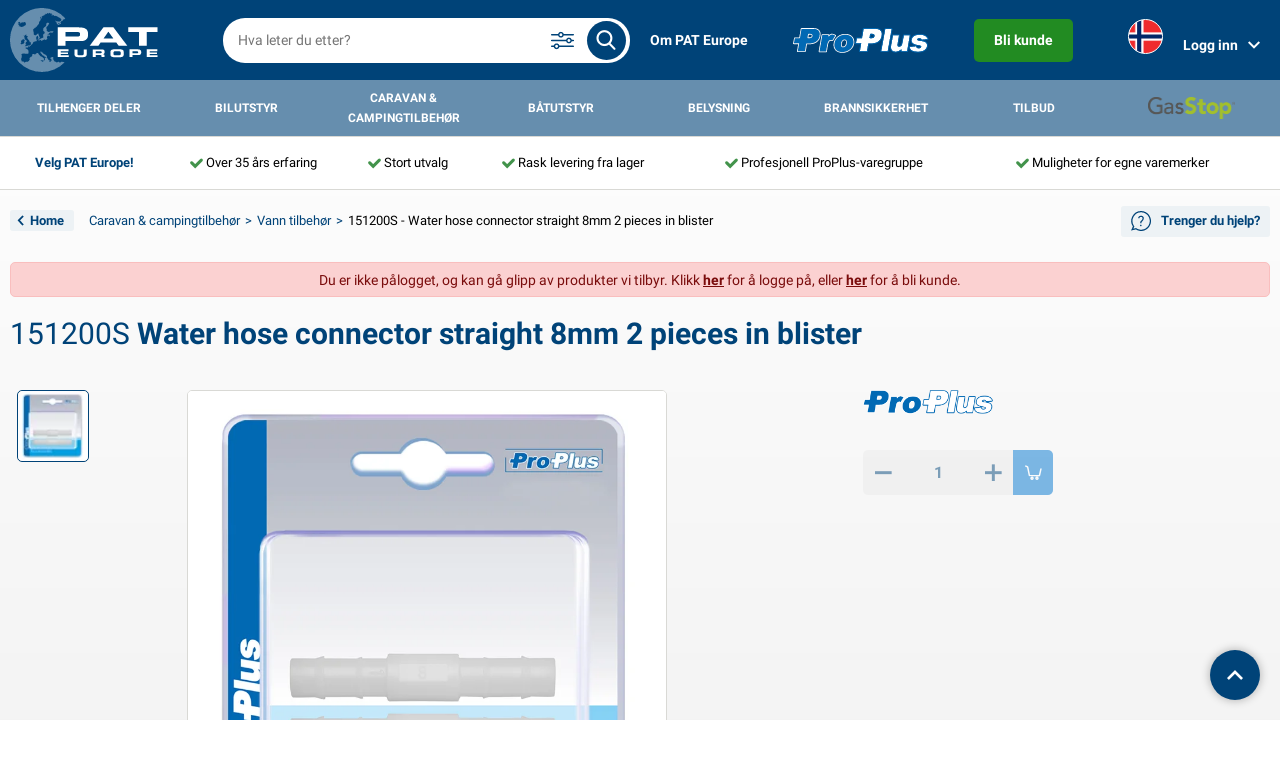

--- FILE ---
content_type: text/html; charset=UTF-8
request_url: https://pateurope.com/nb/caravan-campingtilbehor/vann-tilbehor/151200s-water-hose-connector-straight-8mm-2-pieces-in-blister
body_size: 14789
content:
<!DOCTYPE html>
<html lang="no">

<head>
    <meta charset="utf-8">
    <meta http-equiv="X-UA-Compatible" content="IE=edge">
    <meta name="viewport" content="width=device-width, initial-scale=1, shrink-to-fit=no maximum-scale=1">
    <meta name="csrf-token" content="n4HAAGX3GmDdWh1EwDdns6ZgsT8zCn6JR28RMFrL" />
    <meta name="language" content="no" />

    <title>Water hose connector straight 8mm 2 pieces in blister - PAT Europe</title>
    <meta name="description" content="- DVGW W270 / KTW A&lt;br /&gt;
- Temperature resistance to 90°C&lt;br /&gt;
- Bursting pressure: 8 bar&lt;br /&gt;
- Polypropylene (PP)">
    <meta name="author" content="Creative Skills B.V.">
    <meta name="copyright" content="PAT Europe B.V. ©2026">

    <meta name="revisit-after" content="3 days"/>
            <meta name="robots" content="index,follow,noarchive"/>
        <meta name="format-detection" content="telephone=no"/>
    <meta name="google-site-verification" content="ZnyBU9Y1Qo4S6I-k3RN6ih2-SAjECxMu_kMNOxHEg-g" />

            
        
        
        
                    <link rel="alternate" hreflang="nl" href="https://pateurope.com/caravan-camping-accessoires/water-accessoires/151200s-slangtule-recht-8mm-2-stuks-in-blister" />
                    
        
        
        
                    <link rel="alternate" hreflang="de" href="https://pateurope.com/de/wohnwagen-campingzubehor/wasser-zubehor/151200s-schlauchverbinder-gerade-8mm-2-stuck-im-blister" />
                    
        
        
                                    <link rel="alternate" hreflang="x-default" href="https://pateurope.com/en/caravan-camping-accessories/water-accessories/151200s-water-hose-connector-straight-8mm-2-pieces-in-blister" />
                    
                    <link rel="alternate" hreflang="en" href="https://pateurope.com/en/caravan-camping-accessories/water-accessories/151200s-water-hose-connector-straight-8mm-2-pieces-in-blister" />
                    
        
        
        
                    <link rel="alternate" hreflang="fr" href="https://pateurope.com/fr/accessoires-caravane-camping/accessoires-deau/151200s-raccord-droit-pour-circuit-deau-8mm-2-pieces-dans-blister" />
                    
        
        
        
                    <link rel="alternate" hreflang="sv" href="https://pateurope.com/sv/husvagns-och-campingtillbehor/vatten-tillbehor/151200s-water-hose-connector-straight-8mm-2-pieces-in-blister" />
                    
        
        
        
                    <link rel="alternate" hreflang="nb" href="https://pateurope.com/nb/caravan-campingtilbehor/vann-tilbehor/151200s-water-hose-connector-straight-8mm-2-pieces-in-blister" />
                    
        
        
        
                    <link rel="alternate" hreflang="da" href="https://pateurope.com/da/autocamper-camping-tilbehor/vand-tilbehor/151200s-water-hose-connector-straight-8mm-2-pieces-in-blister" />
                    
        
        
        
                    <link rel="alternate" hreflang="fi" href="https://pateurope.com/fi/asuntovaunu-ja-leirintatarvikkeet/vesi-tarvikkeet/151200s-water-hose-connector-straight-8mm-2-pieces-in-blister" />
                    
        
        
        
                    <link rel="alternate" hreflang="es" href="https://pateurope.com/es/accesorios-caravana-y-campismo/accesorios-de-agua/151200s-water-hose-connector-straight-8mm-2-pieces-in-blister" />
                    
        
        
        
                    <link rel="alternate" hreflang="it" href="https://pateurope.com/it/accessori-caravan-e-autocaravan/accessori-per-lacqua/151200s-water-hose-connector-straight-8mm-2-pieces-in-blister" />
                    
        
        
        
                    <link rel="alternate" hreflang="pl" href="https://pateurope.com/pl/akcesoria-kempingowe/akcesoria-do-wody/151200s-zlacze-do-weza-do-wody-proste-8-mm-2-szt-w-blistrze" />
            
            <link rel="canonical" href="https://pateurope.com/nb/caravan-campingtilbehor/vann-tilbehor/151200s-water-hose-connector-straight-8mm-2-pieces-in-blister" />
    
    
    <link rel="stylesheet" href="/css/cookie-consent.css">
    <link rel="preload" as="style" href="https://pateurope.com/build/assets/app-3bd06aa6.css" /><link rel="stylesheet" href="https://pateurope.com/build/assets/app-3bd06aa6.css" />    <link href="/favicon.ico" type="image/x-icon" rel="shortcut icon">

    <script>
        const LOGGED_IN = false;
        const URL_PREFIX = '/nb';
        const LANGUAGE = 'nb';
        const SUBTOTAL_TRANSLATION = "Subtotal (ekskl. MVA)"
    </script>

    <!-- dataLayer -->
    <script>
        window.dataLayer = window.dataLayer || [];
        window.dataLayerItems = [];
        window.dataLayerOtherItems = [{"product_id":7585,"item_name":"Water hose connector straight 8mm 2 pieces in blister","item_id":"151200S","item_category":"Caravan & campingtilbeh\u00f8r","item_category2":"Vann tilbeh\u00f8r","quantity":1,"item_list_name":"Product detail","index":1}];

        
                                    dataLayer.push({"event":"view_item","ecommerce":{"items":[{"product_id":7585,"item_name":"Water hose connector straight 8mm 2 pieces in blister","item_id":"151200S","item_category":"Caravan & campingtilbeh\u00f8r","item_category2":"Vann tilbeh\u00f8r","quantity":1,"item_list_name":"Product detail"}]}});
                            dataLayer.push({"event":"loadStandardData","page":{"type":"detail","language":"nb"},"user":{"loginStatus":"Logged out","consentsLevel":null,"internalTraffic":false}});
                        </script>
    <!-- End dataLayer -->

    <!-- Google Tag Manager -->
    <script>(function(w,d,s,l,i){w[l]=w[l]||[];w[l].push({'gtm.start':
        new Date().getTime(),event:'gtm.js'});var f=d.getElementsByTagName(s)[0],
        j=d.createElement(s),dl=l!='dataLayer'?'&l='+l:'';j.async=true;j.src=
        'https://www.googletagmanager.com/gtm.js?id='+i+dl;f.parentNode.insertBefore(j,f);
        })(window,document,'script','dataLayer','GTM-WW25GDR');</script>
    <!-- End Google Tag Manager -->
</head>


<body class="product-detail">
    <div class="site-container">
        <header class="header">
    <div class="container">
        <div class="row justify-content-between justify-content-lg-start">
            <span class="header__block col-3 d-lg-none d-flex align-items-center">
                <a href="#" class="hamburger__icon" id="hamburger__icon">
                    <span></span>
                    <span></span>
                    <span></span>
                </a>
            </span>
            <span
                class="header__block col-4 col-lg-2 d-flex justify-content-center justify-content-lg-start align-items-center">
                <a href="/nb" class="header__logo">
                    <img src="https://pateurope.com/images/logo.svg" alt="Pat Europe">
                </a>
            </span>

            <span class="col-lg-4 order-4 order-lg-3 col-md-12 d-flex align-items-center search">
                <input type="text" class="searchbar main-search" id="main-searchbar" value=""
                    placeholder="Hva leter du etter?" spellcheck="false" autocapitalize="off" autocorrect="off" autocomplete="off">
                <button class="search__button main-search" aria-label="search all products">
                    <i class="cs-search"></i>
                </button>
                <a href="#" class="search__settings">
                    <?xml version="1.0" ?><!DOCTYPE svg  PUBLIC '-//W3C//DTD SVG 1.1//EN'  'http://www.w3.org/Graphics/SVG/1.1/DTD/svg11.dtd'>
                    <svg enable-background="new 0 0 26 26" version="1.1" viewBox="0 0 26 26" xml:space="preserve" xmlns="http://www.w3.org/2000/svg" xmlns:xlink="http://www.w3.org/1999/xlink">
                        <g>
                            <path d="M1.75,7.75h6.6803589c0.3355713,1.2952271,1.5039063,2.2587891,2.9026489,2.2587891   S13.9000854,9.0452271,14.2356567,7.75H24.25C24.6640625,7.75,25,7.4140625,25,7s-0.3359375-0.75-0.75-0.75H14.2356567   c-0.3355713-1.2952271-1.5039063-2.2587891-2.9026489-2.2587891S8.7659302,4.9547729,8.4303589,6.25H1.75   C1.3359375,6.25,1,6.5859375,1,7S1.3359375,7.75,1.75,7.75z M11.3330078,5.4912109   c0.8320313,0,1.5087891,0.6767578,1.5087891,1.5087891s-0.6767578,1.5087891-1.5087891,1.5087891S9.8242188,7.8320313,9.8242188,7   S10.5009766,5.4912109,11.3330078,5.4912109z" fill="#004378"/>
                            <path d="M24.25,12.25h-1.6061401c-0.3355713-1.2952271-1.5039063-2.2587891-2.9026489-2.2587891   S17.1741333,10.9547729,16.838562,12.25H1.75C1.3359375,12.25,1,12.5859375,1,13s0.3359375,0.75,0.75,0.75h15.088562   c0.3355713,1.2952271,1.5039063,2.2587891,2.9026489,2.2587891s2.5670776-0.963562,2.9026489-2.2587891H24.25   c0.4140625,0,0.75-0.3359375,0.75-0.75S24.6640625,12.25,24.25,12.25z M19.7412109,14.5087891   c-0.8320313,0-1.5087891-0.6767578-1.5087891-1.5087891s0.6767578-1.5087891,1.5087891-1.5087891S21.25,12.1679688,21.25,13   S20.5732422,14.5087891,19.7412109,14.5087891z" fill="#004378"/>
                            <path d="M24.25,18.25H9.7181396c-0.3355103-1.2952271-1.5037842-2.2587891-2.9017334-2.2587891   c-1.3987427,0-2.5670776,0.963562-2.9026489,2.2587891H1.75C1.3359375,18.25,1,18.5859375,1,19s0.3359375,0.75,0.75,0.75h2.1637573   c0.3355713,1.2952271,1.5039063,2.2587891,2.9026489,2.2587891c1.3979492,0,2.5662231-0.963562,2.9017334-2.2587891H24.25   c0.4140625,0,0.75-0.3359375,0.75-0.75S24.6640625,18.25,24.25,18.25z M6.8164063,20.5087891   c-0.8320313,0-1.5087891-0.6767578-1.5087891-1.5087891s0.6767578-1.5087891,1.5087891-1.5087891   c0.8310547,0,1.5078125,0.6767578,1.5078125,1.5087891S7.6474609,20.5087891,6.8164063,20.5087891z" fill="#004378"/>
                        </g>
                    </svg>
                </a>
                <div class="searchitems" id="searchitems"></div>
                <div class="searchsettings" id="searchsettings">
    <div class="col-12 mt-1">
        <div class="form-check">
            <label class="form-check-label">
                <input class="form-check-input" type="checkbox" name="search.search_on_itemcode" value="1"  checked >
                Søk på <strong>artikkelnummer</strong>
            </label>
        </div>
    </div>
    <div class="col-12">
        <div class="form-check">
            <label class="form-check-label">
                <input class="form-check-input" type="checkbox" name="search.search_on_barcode" value="1"  checked >
                Søk på <strong>strekkode</strong>
            </label>
        </div>
    </div>
    <div class="col-12">
        <div class="form-check">
            <label class="form-check-label">
                <input class="form-check-input" type="checkbox" name="search.search_on_product_name" value="1"  checked >
                Søk på <strong>produktnavn</strong>
            </label>
        </div>
    </div>
    <div class="col-12">
        <div class="form-check">
            <label class="form-check-label">
                <input class="form-check-input" type="checkbox" name="search.search_on_product_description" value="1" >
                Søk på <strong>produktbeskrivelse</strong>
            </label>
        </div>
    </div>
    <div class="col-12">
        <div class="form-check">
            <label class="form-check-label">
                <input class="form-check-input" type="checkbox" name="search.search_on_product_creation_date" value="1" >
                Søk på <strong>opprettelsesdato</strong>
            </label>
        </div>
    </div>
        <hr class="m-1" />
    <div class="col-12 mb-1 text-center">
        <a href="/nb/ajax/search/settings/reset" class="reset" class="text-blue">reset</a>
         
    </div>
</div>
            </span>

            <div class="col-12 d-none order-5 align-items-center alert alert-success" id="added_to_cart_message"></div>

            <span class="header__right order-3 order-lg-4 col-3 col-lg-6 d-flex justify-content-end justify-content-lg-between align-items-center">
                                                    <span class="d-none d-lg-flex">
                        <a href="/nb/om-pat-europe">
                                                            Om PAT Europe
                                                    </a>
                    </span>
                                    <span class="d-none d-lg-flex">
                        <a href="/nb/proplus">
                                                            <img src="https://pateurope.com/images/logos/proplus.svg" alt="ProPlus" style="width:auto; height:25px;" />
                                                    </a>
                    </span>
                
                <span class="d-none d-lg-flex justify-content-end">
            <a class="btn btn-new-client rounded text-white" href="/nb/bli-kunde">
                Bli kunde
            </a>
        </span>
    

                <span class="d-flex d-lg-none ">
                                            <a href="/nb/login-page" class="mr-1">
                            <i class="d-lg-none d-inline-block cs-account mobile__block"></i>
                        </a>
                                    </span>

                
                <div class="btn-group d-none d-lg-flex" role="group" aria-label="Basic example">
                    <span class="align-items-center nav-item">
                        <ul class="navbar-nav mr-auto">
                            <li class="nav-item dropdown language-currency">
                                <a id="dropdownMenu1" href="#" data-toggle="dropdown" aria-haspopup="true"
                                    aria-expanded="false" class="nav-link dropdown-toggle" aria-label="dropdown for language & currency-settings">
                                    <div class="languange-currency">
                                        <i class="icon icon__nb_flag"></i>
                                                                            </div>
                                </a>
                                <ul aria-labelledby="dropdownMenu1" class="dropdown-menu border-0 shadow dropdown-menu-right">
                                    <li class="dropdown-submenu language-dropdown">
                                                                                                                                                                                                                                                                                                                                                                                                                                                                                                                                                                        <a id="dropdownMenu2" href="#" role="button" data-toggle="dropdown"
                                                    aria-haspopup="true" aria-expanded="false"
                                                    class="dropdown-item dropdown-toggle">
                                                    <i class="icon icon__nb_flag large"></i>
                                                    <span>Norsk</span>
                                                </a>
                                                                                                                                                                                                                                                                                                                                                                                                                                                                                                                                                                <ul aria-labelledby="dropdownMenu2"
                                            class="dropdown-menu dropdown-submenu border-0 shadow">
                                                                                                                                                                                                <li>
                                                        <a href="/caravan-camping-accessoires/water-accessoires/151200s-slangtule-recht-8mm-2-stuks-in-blister">
                                                            <i class="icon icon__nl_flag border border-primary"></i> <span>Nederlands</span>
                                                        </a>
                                                    </li>
                                                                                                                                                                                                                                                <li>
                                                        <a href="/de/wohnwagen-campingzubehor/wasser-zubehor/151200s-schlauchverbinder-gerade-8mm-2-stuck-im-blister">
                                                            <i class="icon icon__de_flag border border-primary"></i> <span>Deutsch</span>
                                                        </a>
                                                    </li>
                                                                                                                                                                                                                                                <li>
                                                        <a href="/en/caravan-camping-accessories/water-accessories/151200s-water-hose-connector-straight-8mm-2-pieces-in-blister">
                                                            <i class="icon icon__en_flag border border-primary"></i> <span>English</span>
                                                        </a>
                                                    </li>
                                                                                                                                                                                                                                                <li>
                                                        <a href="/fr/accessoires-caravane-camping/accessoires-deau/151200s-raccord-droit-pour-circuit-deau-8mm-2-pieces-dans-blister">
                                                            <i class="icon icon__fr_flag border border-primary"></i> <span>Français</span>
                                                        </a>
                                                    </li>
                                                                                                                                                                                                                                                <li>
                                                        <a href="/sv/husvagns-och-campingtillbehor/vatten-tillbehor/151200s-water-hose-connector-straight-8mm-2-pieces-in-blister">
                                                            <i class="icon icon__sv_flag border border-primary"></i> <span>Svenska</span>
                                                        </a>
                                                    </li>
                                                                                                                                                                                                                                                                                                                                                                                            <li>
                                                        <a href="/da/autocamper-camping-tilbehor/vand-tilbehor/151200s-water-hose-connector-straight-8mm-2-pieces-in-blister">
                                                            <i class="icon icon__da_flag border border-primary"></i> <span>Dansk</span>
                                                        </a>
                                                    </li>
                                                                                                                                                                                                                                                <li>
                                                        <a href="/fi/asuntovaunu-ja-leirintatarvikkeet/vesi-tarvikkeet/151200s-water-hose-connector-straight-8mm-2-pieces-in-blister">
                                                            <i class="icon icon__fi_flag border border-primary"></i> <span>Suomalainen</span>
                                                        </a>
                                                    </li>
                                                                                                                                                                                                                                                <li>
                                                        <a href="/es/accesorios-caravana-y-campismo/accesorios-de-agua/151200s-water-hose-connector-straight-8mm-2-pieces-in-blister">
                                                            <i class="icon icon__es_flag border border-primary"></i> <span>Español</span>
                                                        </a>
                                                    </li>
                                                                                                                                                                                                                                                <li>
                                                        <a href="/it/accessori-caravan-e-autocaravan/accessori-per-lacqua/151200s-water-hose-connector-straight-8mm-2-pieces-in-blister">
                                                            <i class="icon icon__it_flag border border-primary"></i> <span>Italiano</span>
                                                        </a>
                                                    </li>
                                                                                                                                                                                                                                                <li>
                                                        <a href="/pl/akcesoria-kempingowe/akcesoria-do-wody/151200s-zlacze-do-weza-do-wody-proste-8-mm-2-szt-w-blistrze">
                                                            <i class="icon icon__pl_flag border border-primary"></i> <span>Polski</span>
                                                        </a>
                                                    </li>
                                                                                                                                    </ul>
                                    </li>

                                                                    </ul>
                            </li>
                        </ul>
                    </span>

                    <span class="position-relative nav-item">
                        <div class="dropdown login ">
                            <a href="#" class="d-flex align-items-center" role="button" id="extra__menu"
                                data-toggle="dropdown" aria-haspopup="true" aria-expanded="false">
                                                                    Logg inn
                                                                <i class="cs-down"></i>
                            </a>
                                                            <div class="login__dropdown dropdown-menu dropdown-menu-right dropdown-menu-large"
    aria-labelledby="extra__menu">
    <form class="pt-2 pb-2 pl-2 pr-2 login-form">
        
        <h3>Logg inn</h3>
        <div class="dropdown-divider"></div>

        <div class="alert alert-warning d-none login-errors" role="alert"></div>
        <div class="alert alert-info d-none forgot-password-success mb-0" role="alert">If the given username exists an email will be send with the password!</div>
        <div class="alert alert-warning d-none forgot-password-fail mb-0" role="alert">Please enter a username in the <i>username</i> field!</div>

        <div class="form-group mb-1">
            <label for="username">Brukernavn</label>
            <div class="username">
                <input type="input" class="form-control" name="username">
            </div>
        </div>

        <div class="form-group mb-2">
            <label for="password">Passord</label>
            <div class="password">
                <input type="password" class="form-control" autocomplete="off" name="password">
            </div>
        </div>

        <div class="d-flex justify-content-between align-items-center">
            <button type="submit" class="btn btn-primary mr-1 login-button">Logg inn</button>
            <span><small><a href="#" class="forgot-password">Glemt passordet?</a></small></span>
        </div>
    </form>

    <div class="progress-container">
        <div class="progress-bar"></div>
        <div class="progress-bar second"></div>
    </div>
</div>
                                                    </div>
                    </span>

                                    </div>
            </span>
        </div>
    </div>
    <div class="row m-0">
        <nav class="menu">
            <div class="container">
                
                <div class="mobile-menu d-block d-lg-none">
                    <div class="mobile-menu__header d-flex align-items-center justify-content-between">
                        <a href="#" class="hamburger__icon" id="hamburger__icon-mobile">
                            <span></span>
                            <span></span>
                            <span></span>
                        </a>
                        <a href="#" class="closeIcon" id="closeIcon"></a>
                    </div>

                    <div class="mobile-menu__nav" id="mobile-menu__top">
                        <ul>
                                                                                                <li>
                                        <a href="#">
                                                                                            <img class="mobile-category_icon" alt="" src="https://pateurope.com/images/categories/icons/08a0196a6b4a780554d6fdfe54787c23.svg">
                                                                                        Tilhenger deler
                                        </a>
                                                                                    <div class="mobile-menu__sub">
                                                <ul>
                                                                                                                                                                        <li>
                                                                <a href="/nb/tilhenger-deler/tilhengernett-og-utstyr">Tilhengernett og utstyr</a>
                                                            </li>
                                                                                                                                                                                                                                <li>
                                                                <a href="/nb/tilhenger-deler/presenninger">Presenninger</a>
                                                            </li>
                                                                                                                                                                                                                                <li>
                                                                <a href="/nb/tilhenger-deler/elektronikk-for-tilhengere">Elektronikk for tilhengere</a>
                                                            </li>
                                                                                                                                                                                                                                <li>
                                                                <a href="/nb/tilhenger-deler/tilhengerbelysning">Tilhengerbelysning</a>
                                                            </li>
                                                                                                                                                                                                                                <li>
                                                                <a href="/nb/tilhenger-deler/tilhengerbelysning-aspock">Tilhengerbelysning Aspöck</a>
                                                            </li>
                                                                                                                                                                                                                                <li>
                                                                <a href="/nb/tilhenger-deler/tilhengerbelysning-radex">Tilhengerbelysning Radex</a>
                                                            </li>
                                                                                                                                                                                                                                <li>
                                                                <a href="/nb/tilhenger-deler/aanhangwagenverlichting-led">Aanhangwagenverlichting LED</a>
                                                            </li>
                                                                                                                                                                                                                                <li>
                                                                <a href="/nb/tilhenger-deler/lysplater-for-tilhengere">Lysplater for tilhengere</a>
                                                            </li>
                                                                                                                                                                                                                                <li>
                                                                <a href="/nb/tilhenger-deler/reflektorer">Reflektorer</a>
                                                            </li>
                                                                                                                                                                                                                                <li>
                                                                <a href="/nb/tilhenger-deler/skvettlapper">Skvettlapper</a>
                                                            </li>
                                                                                                                                                                                                                                <li>
                                                                <a href="/nb/tilhenger-deler/laser-og-hengsler">Låser og hengsler</a>
                                                            </li>
                                                                                                                                                                                                                                <li>
                                                                <a href="/nb/tilhenger-deler/stottehjul-og-utstyr">Støttehjul og utstyr</a>
                                                            </li>
                                                                                                                                                                                                                                <li>
                                                                <a href="/nb/tilhenger-deler/koblinger-og-utstyr">Koblinger og utstyr</a>
                                                            </li>
                                                                                                                                                                                                                                <li>
                                                                <a href="/nb/tilhenger-deler/hetter-til-tilhengerfeste">Hetter til tilhengerfeste</a>
                                                            </li>
                                                                                                                                                                                                                                <li>
                                                                <a href="/nb/tilhenger-deler/remdelen-toebehoren">Bremsedeler og tilbehør</a>
                                                            </li>
                                                                                                                                                                                                                                <li>
                                                                <a href="/nb/tilhenger-deler/wielen-toebehoren">Hjul og tilbehør</a>
                                                            </li>
                                                                                                                                                                                                                                <li>
                                                                <a href="/nb/tilhenger-deler/laser-og-verktoykasser">Låser og verktøykasser</a>
                                                            </li>
                                                                                                                                                                                                                                <li>
                                                                <a href="/nb/tilhenger-deler/ramper">Ramper</a>
                                                            </li>
                                                                                                                                                                                                                                <li>
                                                                <a href="/nb/tilhenger-deler/tilbehor-til-bathenger">Tilbehør til båthenger</a>
                                                            </li>
                                                                                                                                                                                                                                <li>
                                                                <a href="/nb/tilhenger-deler/spp-artikler">SPP artikler</a>
                                                            </li>
                                                                                                                                                                                                                                <li>
                                                                <a href="/nb/tilhenger-deler/al-ko-artikelen">AL-KO artikler</a>
                                                            </li>
                                                                                                                                                            </ul>
                                            </div>
                                                                            </li>
                                                                                                                                <li>
                                        <a href="#">
                                                                                            <img class="mobile-category_icon" alt="" src="https://pateurope.com/images/categories/icons/508e66fcee8a6681273f3ca54a8dd2e1.svg">
                                                                                        Bilutstyr
                                        </a>
                                                                                    <div class="mobile-menu__sub">
                                                <ul>
                                                                                                                                                                        <li>
                                                                <a href="/nb/bilutstyr/bilinterior">Bilinteriør</a>
                                                            </li>
                                                                                                                                                                                                                                <li>
                                                                <a href="/nb/bilutstyr/bileksterior">Bileksteriør</a>
                                                            </li>
                                                                                                                                                                                                                                <li>
                                                                <a href="/nb/bilutstyr/batteriladere-og-solcelleartikler">Batteriladere og solcelleartikler</a>
                                                            </li>
                                                                                                                                                                                                                                <li>
                                                                <a href="/nb/bilutstyr/omformere">Omformere</a>
                                                            </li>
                                                                                                                                                                                                                                <li>
                                                                <a href="/nb/bilutstyr/12v-og-24v-tilbehor">12V og 24V tilbehør</a>
                                                            </li>
                                                                                                                                                                                                                                <li>
                                                                <a href="/nb/bilutstyr/biltrekk-og-topptrekk">Biltrekk og topptrekk</a>
                                                            </li>
                                                                                                                                                                                                                                <li>
                                                                <a href="/nb/bilutstyr/bilverktoy">Bilverktøy</a>
                                                            </li>
                                                                                                                                                                                                                                <li>
                                                                <a href="/nb/bilutstyr/bilpaerer">Bilpærer</a>
                                                            </li>
                                                                                                                                                                                                                                <li>
                                                                <a href="/nb/bilutstyr/sikringer">Sikringer</a>
                                                            </li>
                                                                                                                                                                                                                                <li>
                                                                <a href="/nb/bilutstyr/nod-sikkerhetsartikler">Nød- &amp; sikkerhetsartikler</a>
                                                            </li>
                                                                                                                                                                                                                                <li>
                                                                <a href="/nb/bilutstyr/bensinkanner">Bensinkanner</a>
                                                            </li>
                                                                                                                                                                                                                                <li>
                                                                <a href="/nb/bilutstyr/vedlikeholdsprodukter">Vedlikeholdsprodukter</a>
                                                            </li>
                                                                                                                                                                                                                                <li>
                                                                <a href="/nb/bilutstyr/kjemikalier">Kjemikalier</a>
                                                            </li>
                                                                                                                                                                                                                                <li>
                                                                <a href="/nb/bilutstyr/transport">Transport</a>
                                                            </li>
                                                                                                                                                                                                                                <li>
                                                                <a href="/nb/bilutstyr/spennband">Spennbånd</a>
                                                            </li>
                                                                                                                                                                                                                                <li>
                                                                <a href="/nb/bilutstyr/taljer-og-vinsjer">Taljer og vinsjer</a>
                                                            </li>
                                                                                                                                                                                                                                <li>
                                                                <a href="/nb/bilutstyr/hjulkapsler">Hjulkapsler</a>
                                                            </li>
                                                                                                                                                                                                                                <li>
                                                                <a href="/nb/bilutstyr/hjulklemmer">Hjulklemmer</a>
                                                            </li>
                                                                                                                                                                                                                                <li>
                                                                <a href="/nb/bilutstyr/lpg">LPG</a>
                                                            </li>
                                                                                                                                                                                                                                <li>
                                                                <a href="/nb/bilutstyr/vinterprodukter">Vinterprodukter</a>
                                                            </li>
                                                                                                                                                                                                                                <li>
                                                                <a href="/nb/bilutstyr/snokjettinger">Snøkjettinger</a>
                                                            </li>
                                                                                                                                                            </ul>
                                            </div>
                                                                            </li>
                                                                                                                                <li>
                                        <a href="#">
                                                                                            <img class="mobile-category_icon" alt="" src="https://pateurope.com/images/categories/icons/aad794b7f0f6b5c8e7adc702ba003148.svg">
                                                                                        Caravan &amp; campingtilbehør
                                        </a>
                                                                                    <div class="mobile-menu__sub">
                                                <ul>
                                                                                                                                                                        <li>
                                                                <a href="/nb/caravan-campingtilbehor/overtrekk">Overtrekk</a>
                                                            </li>
                                                                                                                                                                                                                                <li>
                                                                <a href="/nb/caravan-campingtilbehor/campingvogn-bobil-eksterior">Campingvogn &amp; bobil eksteriør</a>
                                                            </li>
                                                                                                                                                                                                                                <li>
                                                                <a href="/nb/caravan-campingtilbehor/husvagns-husbil-interior">Husvagns &amp; husbil interiør</a>
                                                            </li>
                                                                                                                                                                                                                                <li>
                                                                <a href="/nb/caravan-campingtilbehor/strom">Strøm</a>
                                                            </li>
                                                                                                                                                                                                                                <li>
                                                                <a href="/nb/caravan-campingtilbehor/tilbehor-til-gass">Tilbehør til gass</a>
                                                            </li>
                                                                                                                                                                                                                                <li>
                                                                <a href="/nb/caravan-campingtilbehor/husstand">Husstand</a>
                                                            </li>
                                                                                                                                                                                                                                <li>
                                                                <a href="/nb/caravan-campingtilbehor/vedlikeholdsprodukter">Vedlikeholdsprodukter</a>
                                                            </li>
                                                                                                                                                                                                                                <li>
                                                                <a href="/nb/caravan-campingtilbehor/teknisk-tilbehor">Teknisk tilbehør</a>
                                                            </li>
                                                                                                                                                                                                                                <li>
                                                                <a href="/nb/caravan-campingtilbehor/telt-tilbehor">Telt tilbehør</a>
                                                            </li>
                                                                                                                                                                                                                                <li>
                                                                <a href="/nb/caravan-campingtilbehor/transport">Transport</a>
                                                            </li>
                                                                                                                                                                                                                                                                                                                                            <li>
                                                                <a href="/nb/caravan-campingtilbehor/fortelte-markise">Fortelte &amp; markise</a>
                                                            </li>
                                                                                                                                                                                                                                <li>
                                                                <a href="/nb/caravan-campingtilbehor/vann-tilbehor">Vann tilbehør</a>
                                                            </li>
                                                                                                                                                                                                                                                                                                                                            <li>
                                                                <a href="/nb/caravan-campingtilbehor/whale-artikelen">Whale artikler</a>
                                                            </li>
                                                                                                                                                                                                                                <li>
                                                                <a href="/nb/caravan-campingtilbehor/reich-artikelen">Reich artikler</a>
                                                            </li>
                                                                                                                                                                                                                                <li>
                                                                <a href="/nb/caravan-campingtilbehor/senso4s-artikelen">SENSO4S artikler</a>
                                                            </li>
                                                                                                                                                            </ul>
                                            </div>
                                                                            </li>
                                                                                                                                <li>
                                        <a href="#">
                                                                                            <img class="mobile-category_icon" alt="" src="https://pateurope.com/images/categories/icons/56a28a60e7a72ea4180180773a8b6b34.svg">
                                                                                        Båtutstyr
                                        </a>
                                                                                    <div class="mobile-menu__sub">
                                                <ul>
                                                                                                                                                                        <li>
                                                                <a href="/nb/batutstyr/fortoyning">Fortøyning</a>
                                                            </li>
                                                                                                                                                                                                                                <li>
                                                                <a href="/nb/batutstyr/ankring">Ankring</a>
                                                            </li>
                                                                                                                                                                                                                                <li>
                                                                <a href="/nb/batutstyr/dekksutstyr">Dekksutstyr</a>
                                                            </li>
                                                                                                                                                                                                                                <li>
                                                                <a href="/nb/batutstyr/kroker-og-sjakler">Kroker og sjakler</a>
                                                            </li>
                                                                                                                                                                                                                                <li>
                                                                <a href="/nb/batutstyr/seilsport">Seilsport</a>
                                                            </li>
                                                                                                                                                                                                                                <li>
                                                                <a href="/nb/batutstyr/sikkerhet">Sikkerhet</a>
                                                            </li>
                                                                                                                                                                                                                                <li>
                                                                <a href="/nb/batutstyr/reparasjon-og-vedlikehold">Reparasjon og vedlikehold</a>
                                                            </li>
                                                                                                                                                                                                                                <li>
                                                                <a href="/nb/batutstyr/tau">Tau</a>
                                                            </li>
                                                                                                                                                                                                                                <li>
                                                                <a href="/nb/batutstyr/overtrekk-og-utstyr">Overtrekk og utstyr</a>
                                                            </li>
                                                                                                                                                                                                                                <li>
                                                                <a href="/nb/batutstyr/diverse-batutstyr">Diverse båtutstyr</a>
                                                            </li>
                                                                                                                                                                                                                                <li>
                                                                <a href="/nb/batutstyr/tilbehor-til-bathenger">Tilbehør til båthenger</a>
                                                            </li>
                                                                                                                                                            </ul>
                                            </div>
                                                                            </li>
                                                                                                                                <li>
                                        <a href="#">
                                                                                            <img class="mobile-category_icon" alt="" src="https://pateurope.com/images/categories/icons/26967272e2c01bf07c42e6a59fc9ed70.svg">
                                                                                        Belysning
                                        </a>
                                                                                    <div class="mobile-menu__sub">
                                                <ul>
                                                                                                                                                                        <li>
                                                                <a href="/nb/belysning/lykter">Lykter</a>
                                                            </li>
                                                                                                                                                            </ul>
                                            </div>
                                                                            </li>
                                                                                                                                <li>
                                        <a href="#">
                                                                                            <img class="mobile-category_icon" alt="" src="https://pateurope.com/images/categories/icons/6b3854c2758176248e723b6eb9c50555.svg">
                                                                                        Brannsikkerhet
                                        </a>
                                                                                    <div class="mobile-menu__sub">
                                                <ul>
                                                                                                                                                                        <li>
                                                                <a href="/nb/brannsikkerhet/brannslokkingsapparat-branntepper">Brannslokkingsapparat &amp; branntepper</a>
                                                            </li>
                                                                                                                                                            </ul>
                                            </div>
                                                                            </li>
                                                                                                                                <li>
                                        <a href="#">
                                                                                            <img class="mobile-category_icon" alt="" src="https://pateurope.com/images/categories/icons/c67037facfa5707af8a1b529ae39b6dd.svg">
                                                                                        Tilbud
                                        </a>
                                                                                    <div class="mobile-menu__sub">
                                                <ul>
                                                                                                                                                                        <li>
                                                                <a href="/nb/tilbud/sykkeltilbehor">Sykkeltilbehør</a>
                                                            </li>
                                                                                                                                                                                                                                <li>
                                                                <a href="/nb/tilbud/mc-tilbehor">MC-tilbehør</a>
                                                            </li>
                                                                                                                                                                                                                                <li>
                                                                <a href="/nb/tilbud/utendors">Utendørs</a>
                                                            </li>
                                                                                                                                                                                                                                <li>
                                                                <a href="/nb/tilbud/verktoy">Verktøy</a>
                                                            </li>
                                                                                                                                                                                                                                <li>
                                                                <a href="/nb/tilbud/kabelstrips">Kabelstrips</a>
                                                            </li>
                                                                                                                                                                                                                                <li>
                                                                <a href="/nb/tilbud/diverse">Diverse</a>
                                                            </li>
                                                                                                                                                                                                                                <li>
                                                                <a href="/nb/tilbud/varta">VARTA®</a>
                                                            </li>
                                                                                                                                                                                                                                                                                                                                            <li>
                                                                <a href="/nb/tilbud/dorskilt">Dørskilt</a>
                                                            </li>
                                                                                                                                                            </ul>
                                            </div>
                                                                            </li>
                                                                                                                                <li>
                                        <a href="#">
                                                                                            <img class="mobile-category_icon" alt="" src="https://pateurope.com/images/categories/icons/5b822e4c602edb912717c82c1e0ac9b6.svg">
                                                                                        GasStop
                                        </a>
                                                                                    <div class="mobile-menu__sub">
                                                <ul>
                                                                                                                                                                        <li>
                                                                <a href="/nb/gasstop/gasstop-produkter">GasStop® produkter</a>
                                                            </li>
                                                                                                                                                            </ul>
                                            </div>
                                                                            </li>
                                                            
                                                            <li>
                                    <a href="/nb/products/new">
                                        <img class="mobile-category_icon" alt="" src="https://pateurope.com/images/icons/icon__new-products.svg">
                                        Nyeste produkter
                                    </a>
                                </li>
                                                    </ul>
                        <ul class="other">
                                                            <li>
                                    <a href="/nb/om-pat-europe">
                                                                                    Om PAT Europe
                                                                            </a>
                                </li>
                                                            <li>
                                    <a href="/nb/proplus">
                                                                                    
                                            <img src="https://pateurope.com/images/logos/proplus.png" alt="" style="width: 8.7rem; height:1.6rem;" />
                                                                            </a>
                                </li>
                                                                                        <li>
                                    <a href="/nb/bli-kunde">Bli kunde</a>
                                </li>
                                                    </ul>

                        
                        <ul class="other">
                            <li>
                                                                                                                                                                                                                                                                                                                                                                                                                                                                <a href="#">
                                            <i class="icon icon__nb_flag large border border-primary"></i>
                                            <span>Norsk</span>
                                        </a>
                                                                                                                                                                                                                                                                                                                                                                                                                                                        <div class="mobile-menu__sub">
                                    <ul>
                                                                                                                                                                                <li>
                                                    <a href="/caravan-camping-accessoires/water-accessoires/151200s-slangtule-recht-8mm-2-stuks-in-blister">
                                                        <i class="icon icon__nl_flag border border-primary"></i> <span>Nederlands</span>
                                                    </a>
                                                </li>
                                                                                                                                                                                                                            <li>
                                                    <a href="/de/wohnwagen-campingzubehor/wasser-zubehor/151200s-schlauchverbinder-gerade-8mm-2-stuck-im-blister">
                                                        <i class="icon icon__de_flag border border-primary"></i> <span>Deutsch</span>
                                                    </a>
                                                </li>
                                                                                                                                                                                                                            <li>
                                                    <a href="/en/caravan-camping-accessories/water-accessories/151200s-water-hose-connector-straight-8mm-2-pieces-in-blister">
                                                        <i class="icon icon__en_flag border border-primary"></i> <span>English</span>
                                                    </a>
                                                </li>
                                                                                                                                                                                                                            <li>
                                                    <a href="/fr/accessoires-caravane-camping/accessoires-deau/151200s-raccord-droit-pour-circuit-deau-8mm-2-pieces-dans-blister">
                                                        <i class="icon icon__fr_flag border border-primary"></i> <span>Français</span>
                                                    </a>
                                                </li>
                                                                                                                                                                                                                            <li>
                                                    <a href="/sv/husvagns-och-campingtillbehor/vatten-tillbehor/151200s-water-hose-connector-straight-8mm-2-pieces-in-blister">
                                                        <i class="icon icon__sv_flag border border-primary"></i> <span>Svenska</span>
                                                    </a>
                                                </li>
                                                                                                                                                                                                                                                                                                                                                            <li>
                                                    <a href="/da/autocamper-camping-tilbehor/vand-tilbehor/151200s-water-hose-connector-straight-8mm-2-pieces-in-blister">
                                                        <i class="icon icon__da_flag border border-primary"></i> <span>Dansk</span>
                                                    </a>
                                                </li>
                                                                                                                                                                                                                            <li>
                                                    <a href="/fi/asuntovaunu-ja-leirintatarvikkeet/vesi-tarvikkeet/151200s-water-hose-connector-straight-8mm-2-pieces-in-blister">
                                                        <i class="icon icon__fi_flag border border-primary"></i> <span>Suomalainen</span>
                                                    </a>
                                                </li>
                                                                                                                                                                                                                            <li>
                                                    <a href="/es/accesorios-caravana-y-campismo/accesorios-de-agua/151200s-water-hose-connector-straight-8mm-2-pieces-in-blister">
                                                        <i class="icon icon__es_flag border border-primary"></i> <span>Español</span>
                                                    </a>
                                                </li>
                                                                                                                                                                                                                            <li>
                                                    <a href="/it/accessori-caravan-e-autocaravan/accessori-per-lacqua/151200s-water-hose-connector-straight-8mm-2-pieces-in-blister">
                                                        <i class="icon icon__it_flag border border-primary"></i> <span>Italiano</span>
                                                    </a>
                                                </li>
                                                                                                                                                                                                                            <li>
                                                    <a href="/pl/akcesoria-kempingowe/akcesoria-do-wody/151200s-zlacze-do-weza-do-wody-proste-8-mm-2-szt-w-blistrze">
                                                        <i class="icon icon__pl_flag border border-primary"></i> <span>Polski</span>
                                                    </a>
                                                </li>
                                                                                                                        </ul>
                                </div>
                            </li>
                        </ul>

                        
                        
                    </div>
                </div>

                
                <ul class="d-lg-flex d-none flex-row">
                                                                        <li>
                                                                    <a href="/nb/tilhenger-deler" class="desktop">
                                        Tilhenger deler
                                    </a>
                                
                                                                    <div class="sub-menu shadow">
                                        <div class="container">
                                            <div class="category-title">
                                                                                                    <h2>
                                                                                                                    <img src="https://pateurope.com/images/categories/icons/08a0196a6b4a780554d6fdfe54787c23.svg">
                                                                                                                Tilhenger deler
                                                    </h2>
                                                                                            </div>
                                            <ul>
                                                                                                                                                            <li>
                                                            <a href="/nb/tilhenger-deler/tilhengernett-og-utstyr">Tilhengernett og utstyr</a>
                                                        </li>
                                                                                                                                                                                                                <li>
                                                            <a href="/nb/tilhenger-deler/presenninger">Presenninger</a>
                                                        </li>
                                                                                                                                                                                                                <li>
                                                            <a href="/nb/tilhenger-deler/elektronikk-for-tilhengere">Elektronikk for tilhengere</a>
                                                        </li>
                                                                                                                                                                                                                <li>
                                                            <a href="/nb/tilhenger-deler/tilhengerbelysning">Tilhengerbelysning</a>
                                                        </li>
                                                                                                                                                                                                                <li>
                                                            <a href="/nb/tilhenger-deler/tilhengerbelysning-aspock">Tilhengerbelysning Aspöck</a>
                                                        </li>
                                                                                                                                                                                                                <li>
                                                            <a href="/nb/tilhenger-deler/tilhengerbelysning-radex">Tilhengerbelysning Radex</a>
                                                        </li>
                                                                                                                                                                                                                <li>
                                                            <a href="/nb/tilhenger-deler/aanhangwagenverlichting-led">Aanhangwagenverlichting LED</a>
                                                        </li>
                                                                                                                                                                                                                <li>
                                                            <a href="/nb/tilhenger-deler/lysplater-for-tilhengere">Lysplater for tilhengere</a>
                                                        </li>
                                                                                                                                                                                                                <li>
                                                            <a href="/nb/tilhenger-deler/reflektorer">Reflektorer</a>
                                                        </li>
                                                                                                                                                                                                                <li>
                                                            <a href="/nb/tilhenger-deler/skvettlapper">Skvettlapper</a>
                                                        </li>
                                                                                                                                                                                                                <li>
                                                            <a href="/nb/tilhenger-deler/laser-og-hengsler">Låser og hengsler</a>
                                                        </li>
                                                                                                                                                                                                                <li>
                                                            <a href="/nb/tilhenger-deler/stottehjul-og-utstyr">Støttehjul og utstyr</a>
                                                        </li>
                                                                                                                                                                                                                <li>
                                                            <a href="/nb/tilhenger-deler/koblinger-og-utstyr">Koblinger og utstyr</a>
                                                        </li>
                                                                                                                                                                                                                <li>
                                                            <a href="/nb/tilhenger-deler/hetter-til-tilhengerfeste">Hetter til tilhengerfeste</a>
                                                        </li>
                                                                                                                                                                                                                <li>
                                                            <a href="/nb/tilhenger-deler/remdelen-toebehoren">Bremsedeler og tilbehør</a>
                                                        </li>
                                                                                                                                                                                                                <li>
                                                            <a href="/nb/tilhenger-deler/wielen-toebehoren">Hjul og tilbehør</a>
                                                        </li>
                                                                                                                                                                                                                <li>
                                                            <a href="/nb/tilhenger-deler/laser-og-verktoykasser">Låser og verktøykasser</a>
                                                        </li>
                                                                                                                                                                                                                <li>
                                                            <a href="/nb/tilhenger-deler/ramper">Ramper</a>
                                                        </li>
                                                                                                                                                                                                                <li>
                                                            <a href="/nb/tilhenger-deler/tilbehor-til-bathenger">Tilbehør til båthenger</a>
                                                        </li>
                                                                                                                                                                                                                <li>
                                                            <a href="/nb/tilhenger-deler/spp-artikler">SPP artikler</a>
                                                        </li>
                                                                                                                                                                                                                <li>
                                                            <a href="/nb/tilhenger-deler/al-ko-artikelen">AL-KO artikler</a>
                                                        </li>
                                                                                                                                                </ul>
                                        </div>
                                    </div>
                                                            </li>
                                                                                                <li>
                                                                    <a href="/nb/bilutstyr" class="desktop">
                                        Bilutstyr
                                    </a>
                                
                                                                    <div class="sub-menu shadow">
                                        <div class="container">
                                            <div class="category-title">
                                                                                                    <h2>
                                                                                                                    <img src="https://pateurope.com/images/categories/icons/508e66fcee8a6681273f3ca54a8dd2e1.svg">
                                                                                                                Bilutstyr
                                                    </h2>
                                                                                            </div>
                                            <ul>
                                                                                                                                                            <li>
                                                            <a href="/nb/bilutstyr/bilinterior">Bilinteriør</a>
                                                        </li>
                                                                                                                                                                                                                <li>
                                                            <a href="/nb/bilutstyr/bileksterior">Bileksteriør</a>
                                                        </li>
                                                                                                                                                                                                                <li>
                                                            <a href="/nb/bilutstyr/batteriladere-og-solcelleartikler">Batteriladere og solcelleartikler</a>
                                                        </li>
                                                                                                                                                                                                                <li>
                                                            <a href="/nb/bilutstyr/omformere">Omformere</a>
                                                        </li>
                                                                                                                                                                                                                <li>
                                                            <a href="/nb/bilutstyr/12v-og-24v-tilbehor">12V og 24V tilbehør</a>
                                                        </li>
                                                                                                                                                                                                                <li>
                                                            <a href="/nb/bilutstyr/biltrekk-og-topptrekk">Biltrekk og topptrekk</a>
                                                        </li>
                                                                                                                                                                                                                <li>
                                                            <a href="/nb/bilutstyr/bilverktoy">Bilverktøy</a>
                                                        </li>
                                                                                                                                                                                                                <li>
                                                            <a href="/nb/bilutstyr/bilpaerer">Bilpærer</a>
                                                        </li>
                                                                                                                                                                                                                <li>
                                                            <a href="/nb/bilutstyr/sikringer">Sikringer</a>
                                                        </li>
                                                                                                                                                                                                                <li>
                                                            <a href="/nb/bilutstyr/nod-sikkerhetsartikler">Nød- &amp; sikkerhetsartikler</a>
                                                        </li>
                                                                                                                                                                                                                <li>
                                                            <a href="/nb/bilutstyr/bensinkanner">Bensinkanner</a>
                                                        </li>
                                                                                                                                                                                                                <li>
                                                            <a href="/nb/bilutstyr/vedlikeholdsprodukter">Vedlikeholdsprodukter</a>
                                                        </li>
                                                                                                                                                                                                                <li>
                                                            <a href="/nb/bilutstyr/kjemikalier">Kjemikalier</a>
                                                        </li>
                                                                                                                                                                                                                <li>
                                                            <a href="/nb/bilutstyr/transport">Transport</a>
                                                        </li>
                                                                                                                                                                                                                <li>
                                                            <a href="/nb/bilutstyr/spennband">Spennbånd</a>
                                                        </li>
                                                                                                                                                                                                                <li>
                                                            <a href="/nb/bilutstyr/taljer-og-vinsjer">Taljer og vinsjer</a>
                                                        </li>
                                                                                                                                                                                                                <li>
                                                            <a href="/nb/bilutstyr/hjulkapsler">Hjulkapsler</a>
                                                        </li>
                                                                                                                                                                                                                <li>
                                                            <a href="/nb/bilutstyr/hjulklemmer">Hjulklemmer</a>
                                                        </li>
                                                                                                                                                                                                                <li>
                                                            <a href="/nb/bilutstyr/lpg">LPG</a>
                                                        </li>
                                                                                                                                                                                                                <li>
                                                            <a href="/nb/bilutstyr/vinterprodukter">Vinterprodukter</a>
                                                        </li>
                                                                                                                                                                                                                <li>
                                                            <a href="/nb/bilutstyr/snokjettinger">Snøkjettinger</a>
                                                        </li>
                                                                                                                                                </ul>
                                        </div>
                                    </div>
                                                            </li>
                                                                                                <li>
                                                                    <a href="/nb/caravan-campingtilbehor" class="desktop">
                                        Caravan &amp; campingtilbehør
                                    </a>
                                
                                                                    <div class="sub-menu shadow">
                                        <div class="container">
                                            <div class="category-title">
                                                                                                    <h2>
                                                                                                                    <img src="https://pateurope.com/images/categories/icons/aad794b7f0f6b5c8e7adc702ba003148.svg">
                                                                                                                Caravan &amp; campingtilbehør
                                                    </h2>
                                                                                            </div>
                                            <ul>
                                                                                                                                                            <li>
                                                            <a href="/nb/caravan-campingtilbehor/overtrekk">Overtrekk</a>
                                                        </li>
                                                                                                                                                                                                                <li>
                                                            <a href="/nb/caravan-campingtilbehor/campingvogn-bobil-eksterior">Campingvogn &amp; bobil eksteriør</a>
                                                        </li>
                                                                                                                                                                                                                <li>
                                                            <a href="/nb/caravan-campingtilbehor/husvagns-husbil-interior">Husvagns &amp; husbil interiør</a>
                                                        </li>
                                                                                                                                                                                                                <li>
                                                            <a href="/nb/caravan-campingtilbehor/strom">Strøm</a>
                                                        </li>
                                                                                                                                                                                                                <li>
                                                            <a href="/nb/caravan-campingtilbehor/tilbehor-til-gass">Tilbehør til gass</a>
                                                        </li>
                                                                                                                                                                                                                <li>
                                                            <a href="/nb/caravan-campingtilbehor/husstand">Husstand</a>
                                                        </li>
                                                                                                                                                                                                                <li>
                                                            <a href="/nb/caravan-campingtilbehor/vedlikeholdsprodukter">Vedlikeholdsprodukter</a>
                                                        </li>
                                                                                                                                                                                                                <li>
                                                            <a href="/nb/caravan-campingtilbehor/teknisk-tilbehor">Teknisk tilbehør</a>
                                                        </li>
                                                                                                                                                                                                                <li>
                                                            <a href="/nb/caravan-campingtilbehor/telt-tilbehor">Telt tilbehør</a>
                                                        </li>
                                                                                                                                                                                                                <li>
                                                            <a href="/nb/caravan-campingtilbehor/transport">Transport</a>
                                                        </li>
                                                                                                                                                                                                                                                                                                                    <li>
                                                            <a href="/nb/caravan-campingtilbehor/fortelte-markise">Fortelte &amp; markise</a>
                                                        </li>
                                                                                                                                                                                                                <li>
                                                            <a href="/nb/caravan-campingtilbehor/vann-tilbehor">Vann tilbehør</a>
                                                        </li>
                                                                                                                                                                                                                                                                                                                    <li>
                                                            <a href="/nb/caravan-campingtilbehor/whale-artikelen">Whale artikler</a>
                                                        </li>
                                                                                                                                                                                                                <li>
                                                            <a href="/nb/caravan-campingtilbehor/reich-artikelen">Reich artikler</a>
                                                        </li>
                                                                                                                                                                                                                <li>
                                                            <a href="/nb/caravan-campingtilbehor/senso4s-artikelen">SENSO4S artikler</a>
                                                        </li>
                                                                                                                                                </ul>
                                        </div>
                                    </div>
                                                            </li>
                                                                                                <li>
                                                                    <a href="/nb/batutstyr" class="desktop">
                                        Båtutstyr
                                    </a>
                                
                                                                    <div class="sub-menu shadow">
                                        <div class="container">
                                            <div class="category-title">
                                                                                                    <h2>
                                                                                                                    <img src="https://pateurope.com/images/categories/icons/56a28a60e7a72ea4180180773a8b6b34.svg">
                                                                                                                Båtutstyr
                                                    </h2>
                                                                                            </div>
                                            <ul>
                                                                                                                                                            <li>
                                                            <a href="/nb/batutstyr/fortoyning">Fortøyning</a>
                                                        </li>
                                                                                                                                                                                                                <li>
                                                            <a href="/nb/batutstyr/ankring">Ankring</a>
                                                        </li>
                                                                                                                                                                                                                <li>
                                                            <a href="/nb/batutstyr/dekksutstyr">Dekksutstyr</a>
                                                        </li>
                                                                                                                                                                                                                <li>
                                                            <a href="/nb/batutstyr/kroker-og-sjakler">Kroker og sjakler</a>
                                                        </li>
                                                                                                                                                                                                                <li>
                                                            <a href="/nb/batutstyr/seilsport">Seilsport</a>
                                                        </li>
                                                                                                                                                                                                                <li>
                                                            <a href="/nb/batutstyr/sikkerhet">Sikkerhet</a>
                                                        </li>
                                                                                                                                                                                                                <li>
                                                            <a href="/nb/batutstyr/reparasjon-og-vedlikehold">Reparasjon og vedlikehold</a>
                                                        </li>
                                                                                                                                                                                                                <li>
                                                            <a href="/nb/batutstyr/tau">Tau</a>
                                                        </li>
                                                                                                                                                                                                                <li>
                                                            <a href="/nb/batutstyr/overtrekk-og-utstyr">Overtrekk og utstyr</a>
                                                        </li>
                                                                                                                                                                                                                <li>
                                                            <a href="/nb/batutstyr/diverse-batutstyr">Diverse båtutstyr</a>
                                                        </li>
                                                                                                                                                                                                                <li>
                                                            <a href="/nb/batutstyr/tilbehor-til-bathenger">Tilbehør til båthenger</a>
                                                        </li>
                                                                                                                                                </ul>
                                        </div>
                                    </div>
                                                            </li>
                                                                                                <li>
                                                                    <a href="/nb/belysning" class="desktop">
                                        Belysning
                                    </a>
                                
                                                                    <div class="sub-menu shadow">
                                        <div class="container">
                                            <div class="category-title">
                                                                                                    <h2>
                                                                                                                    <img src="https://pateurope.com/images/categories/icons/26967272e2c01bf07c42e6a59fc9ed70.svg">
                                                                                                                Belysning
                                                    </h2>
                                                                                            </div>
                                            <ul>
                                                                                                                                                            <li>
                                                            <a href="/nb/belysning/lykter">Lykter</a>
                                                        </li>
                                                                                                                                                </ul>
                                        </div>
                                    </div>
                                                            </li>
                                                                                                <li>
                                                                    <a href="/nb/brannsikkerhet" class="desktop">
                                        Brannsikkerhet
                                    </a>
                                
                                                                    <div class="sub-menu shadow">
                                        <div class="container">
                                            <div class="category-title">
                                                                                                    <h2>
                                                                                                                    <img src="https://pateurope.com/images/categories/icons/6b3854c2758176248e723b6eb9c50555.svg">
                                                                                                                Brannsikkerhet
                                                    </h2>
                                                                                            </div>
                                            <ul>
                                                                                                                                                            <li>
                                                            <a href="/nb/brannsikkerhet/brannslokkingsapparat-branntepper">Brannslokkingsapparat &amp; branntepper</a>
                                                        </li>
                                                                                                                                                </ul>
                                        </div>
                                    </div>
                                                            </li>
                                                                                                <li>
                                                                    <a href="/nb/tilbud" class="desktop">
                                        Tilbud
                                    </a>
                                
                                                                    <div class="sub-menu shadow">
                                        <div class="container">
                                            <div class="category-title">
                                                                                                    <h2>
                                                                                                                    <img src="https://pateurope.com/images/categories/icons/c67037facfa5707af8a1b529ae39b6dd.svg">
                                                                                                                Tilbud
                                                    </h2>
                                                                                            </div>
                                            <ul>
                                                                                                                                                            <li>
                                                            <a href="/nb/tilbud/sykkeltilbehor">Sykkeltilbehør</a>
                                                        </li>
                                                                                                                                                                                                                <li>
                                                            <a href="/nb/tilbud/mc-tilbehor">MC-tilbehør</a>
                                                        </li>
                                                                                                                                                                                                                <li>
                                                            <a href="/nb/tilbud/utendors">Utendørs</a>
                                                        </li>
                                                                                                                                                                                                                <li>
                                                            <a href="/nb/tilbud/verktoy">Verktøy</a>
                                                        </li>
                                                                                                                                                                                                                <li>
                                                            <a href="/nb/tilbud/kabelstrips">Kabelstrips</a>
                                                        </li>
                                                                                                                                                                                                                <li>
                                                            <a href="/nb/tilbud/diverse">Diverse</a>
                                                        </li>
                                                                                                                                                                                                                <li>
                                                            <a href="/nb/tilbud/varta">VARTA®</a>
                                                        </li>
                                                                                                                                                                                                                                                                                                                    <li>
                                                            <a href="/nb/tilbud/dorskilt">Dørskilt</a>
                                                        </li>
                                                                                                                                                </ul>
                                        </div>
                                    </div>
                                                            </li>
                                                                                                <li>
                                                                                                            <a href="/nb/gasstop" class="desktop">
                                            <img src="https://pateurope.com/images/logos/logo-gasstop.png" alt="GasStop" style="width: 8.7rem; height:2.2rem;" />
                                        </a>
                                                                    
                                                            </li>
                                                            </ul>
            </div>
        </nav>
    </div>
</header>

<div class="pat-usp">
        <div class="container">
            <div class="row">
                <div class="col-12">
                    <div class="owl-carousel carousel__usp owl-theme">
                        <div class="item text-center first">Velg PAT Europe!</div>
                        <div class="item text-center"><i class="cs-check-filled"></i>Over 35 års erfaring</div>
                        <div class="item text-center"><i class="cs-check-filled"></i>Stort utvalg</div>
                        <div class="item text-center"><i class="cs-check-filled"></i>Rask levering fra lager</div>
                        <div class="item text-center"><i class="cs-check-filled"></i>Profesjonell ProPlus-varegruppe</div>
                        <div class="item text-center"><i class="cs-check-filled"></i>Muligheter for egne varemerker</div>
                    </div>
                </div>
            </div>
        </div>
    </div>
                
        <div id="content">
            <div class="container">
                    <div class="shop">
    <div class="row product">
        <div class="col-12">
            <div class="row">
    <div class="col-6 col-lg-9">
        <nav aria-label="breadcrumb">
            <ol class="breadcrumb">
                                                            <li class="breadcrumb-item"><a href="/nb/">Home</a></li>
                                                                                <li class="breadcrumb-item"><a href="/nb/caravan-campingtilbehor">Caravan &amp; campingtilbehør</a></li>
                                                                                <li class="breadcrumb-item"><a href="/nb/caravan-campingtilbehor/vann-tilbehor">Vann tilbehør</a></li>
                                                                                <li class="breadcrumb-item active" aria-current="page">151200S - Water hose connector straight 8mm 2 pieces in blister</li>
                                                </ol>
        </nav>
    </div>
    <div class="col-6 col-lg-3 d-flex justify-content-end">
                <div class="need-help">
            <a href="/nb/faq"><i class="icon__product-request"></i>Trenger du hjelp?</a>
        </div>
    </div>
</div>

<div class="modal fade" id="shortcut-modal" tabindex="-1" role="dialog" aria-labelledby="shortcut-modal" aria-hidden="true" data-backdrop="false" style="background-color: rgba(0, 0, 0, 0.5);">
  <div class="modal-dialog modal-lg" role="document">
    <div class="modal-content">
      <div class="modal-header">
        <h3 class="modal-title">Snarveier</h3>
        <button type="button" class="close" data-dismiss="modal" aria-label="Close">
          <span aria-hidden="true">&times;</span>
        </button>
      </div>
      <div class="modal-body">
        <p>Du kan bruke følgende snarveier til å navigere på nettstedet</p>
        <table class="table table-striped no-border text-primary mt-2">
                        <tr>
                <td class="font-weight-bold">ALT + 6</td>
                <td>Nyeste produkter</td>
            </tr>
            <tr>
                <td class="font-weight-bold">ALT + 7</td>
                <td>Kommende produkter</td>
            </tr>
        </table>
      </div>
      <div class="modal-footer d-flex justify-content-end">
        <button type="button" class="btn btn-secondary" data-dismiss="modal">Close</button>
      </div>
    </div>
  </div>
</div>
        </div>
        <div class="col-md-12">
                            <div class="alert alert-danger mb-2 text-center">Du er ikke pålogget, og kan gå glipp av produkter vi tilbyr. Klikk <a href="/nb/login-page" style="text-decoration-line: underline;">her</a> for å logge på, eller <a href="/nb/bli-kunde" style="text-decoration-line: underline;">her</a> for å bli kunde.</div>
            			<h1 class="product__title text-left mb-3"><span class="sku">151200S</span> Water hose connector straight 8mm 2 pieces in blister</h1>
        </div>

        <div class="col-md-1 d-none d-lg-block">
    <div class="product-img">
        <div class="owl-thumbs" data-slider-id="1">
            
                                                <button class="owl-thumb-item" aria-label="preview image 1"><div class="thumb-img" style="background-image: url(https://pateurope.ams3.cdn.digitaloceanspaces.com/products/xxs/1-151200s.webp)"></div></button>
                                    </div>
        <div class="grad"></div>
    </div>
</div>


<div class="col-md-12 col-lg-6">
    <div class="product-img">
                <div class="owl-carousel product-slider" data-slider-id="1">
                                                <div class="item">
                        <a href="https://pateurope.ams3.cdn.digitaloceanspaces.com/products/1-151200s.webp" data-fancybox="items" data-caption="Water hose connector straight 8mm 2 pieces in blister" >
                            <img src="https://pateurope.ams3.cdn.digitaloceanspaces.com/products/1-151200s.webp" alt="Water hose connector straight 8mm 2 pieces in blister" title="">
                        </a>
                    </div>
                                    </div>
    </div>
</div>

        <div class="col-lg-4 offset-lg-1">
            <div class="row">
                <div class="col-md-6">
                                            <i class="icon icon__proplus d-none d-lg-inline-block large"></i>
                        <br />
                        
                                    </div>
                <div class="col-md-6">
                                    </div>
            </div>

                        <br />

            <form class="btn-toolbar cart-group   disabled " role="toolbar">
            <div class="btn-group disabled quantity" role="group" aria-label="First group">
                                                            <button type="button" class="btn btn-amount btn-minus first d-md-block d-lg-block d-xl-block" aria-label="minus"></button>
                                        <input type="number" value="1" class="order-amount" data-product_id="7585" data-steps="1" aria-label="amount">
                                            <button type="button" class="btn btn-amount btn-plus d-md-block d-lg-block d-xl-block" aria-label="plus"></button>
                                        <button type="submit" class="btn btn-primary btn-cart last" aria-label="to cart"></button>
                            </div>
        </form>
    

                    </div>
        <div class="col-md-8 mt-2 detail-navigation">
            <div class="p-1">
                <div class="row">
                    <div class="col-md-4">
                            <a class="btn btn-primary" href="#151200S">Tilbake til oversikten</a>
                    </div>
                    <div class="col-md-8">
                        <span class="w-100">
                            <ul class="page-navigation font-weight-bold">
                                <li class="left text-left">
                                    <a href="/nb/caravan-campingtilbehor/vann-tilbehor/370210-sammenleggbar-dunk-med-lokk-10-liter">først</a>
                                    <a href="/nb/caravan-campingtilbehor/vann-tilbehor/151102v02s-drikkevannslange-rod-500m-o10x15mm">forrige</a>
                                </li>
                                <li class="right text-right">
                                    <a href="/nb/caravan-campingtilbehor/vann-tilbehor/151200v01s-water-hose-connector-straight-10mm-2-pieces-in-blister">neste</a>
                                    <a href="/nb/caravan-campingtilbehor/vann-tilbehor/151218s-outdoor-shower-connection-with-shower-hose-and-shower-head-charisma-in-box">siste</a>
                                </li>
                            </ul>
                        </span>
                    </div>
                </div>
            </div>
        </div>

        <div class="col-12">
    <div class="product-specs mt-2 tabs">
        <ul class="nav mb-2" id="pills-tab" role="tablist">
            <li class="nav-item">
                                    <a class="nav-link active" id="pills-home-tab" data-toggle="pill" href="#tab_description" role="tab" aria-controls="tab_description" aria-selected="true">Beskrivelse</a>
                            </li>
                            <li class="nav-item">
                    <a class="nav-link" id="tab_specifications_tab" data-toggle="pill" href="#tab_specifications" role="tab" aria-controls="tab_specifications" aria-selected="false">Spesifikasjoner</a>
                </li>
                                </ul>
        <div class="tab-content text-blue small pt-1 pl-1 pr-1" id="specs-tabContent">
                            <div id="tab_description" class="tab-pane fade show active" role="tabpanel" aria-labelledby="tab_description">
                    <p>- DVGW W270 / KTW A<br />
- Temperature resistance to 90°C<br />
- Bursting pressure: 8 bar<br />
- Polypropylene (PP)</p>
                                            <p><strong>Nøkkelord</strong></p>
                        Water hose connection, Water hose nippel, Plug-in nippel
                                                        </div>
                                    <div id="tab_specifications" class="tab-pane fade" role="tabpanel" aria-labelledby="tab_specifications">
                <div class="row">
                    <div class="col-md-12 col-lg-6">
                        <p>
                            Varenummer: 151200S<br />
                                                        Strekkode: 8719946002154<br />
                                                        Vekt inkl. emballasje: 13,1gram<br />
                            Netto vekt: 1,4 gram<br />
                            Outer weight: 0,92 kg<br />
                            Kvantitet per ytre kartong: 50<br />
                            Kvantitet per indre kartong: -<br />
                            Antall per pall: 2000<br />
                            Vare pakket: 90x90x20 mm<br />
                            Dimensjon indre kartong: - mm<br />
                            Størrelse utvendig emballasje: 390x290x190 mm<br />
                            CBM ytre kartong: 0.021489 m3<br />
                        </p>
                    </div>
                    <div class="col-md-12 col-lg-6 text-lg-right">
                        <div class="barcode">
                            <img src="https://pateurope.com/images/barcodes/8719946002154.png" alt="8719946002154" />
                            <br /><br />
                        </div>
                    </div>
                </div>
            </div>
                                </div>
    </div>
</div>
    </div>
</div>



            </div>
        </div>

        <div class="pat-usp">
        <div class="container">
            <div class="row">
                <div class="col-12">
                    <div class="owl-carousel carousel__usp owl-theme">
                        <div class="item text-center first">Velg PAT Europe!</div>
                        <div class="item text-center"><i class="cs-check-filled"></i>Over 35 års erfaring</div>
                        <div class="item text-center"><i class="cs-check-filled"></i>Stort utvalg</div>
                        <div class="item text-center"><i class="cs-check-filled"></i>Rask levering fra lager</div>
                        <div class="item text-center"><i class="cs-check-filled"></i>Profesjonell ProPlus-varegruppe</div>
                        <div class="item text-center"><i class="cs-check-filled"></i>Muligheter for egne varemerker</div>
                    </div>
                </div>
            </div>
        </div>
    </div>

<footer id="footer">
    
    <div class="nav">
        <div class="container">
            <div class="row">
                <div class="col-md-3 col-sm-6 col-12">
                    <div class="widget">
                        <h3>Utvalg</h3>
                        <ul>
                                                            <li><a href="/nb/tilhenger-deler">Tilhenger deler</a></li>
                                                            <li><a href="/nb/bilutstyr">Bilutstyr</a></li>
                                                            <li><a href="/nb/caravan-campingtilbehor">Caravan &amp; campingtilbehør</a></li>
                                                            <li><a href="/nb/batutstyr">Båtutstyr</a></li>
                                                            <li><a href="/nb/belysning">Belysning</a></li>
                                                            <li><a href="/nb/brannsikkerhet">Brannsikkerhet</a></li>
                                                            <li><a href="/nb/tilbud">Tilbud</a></li>
                                                            <li><a href="/nb/gasstop">GasStop</a></li>
                                                    </ul>
                    </div>
                </div>
                <div class="col-md-3 col-sm-6 col-12">
                    <div class="widget">
                        <h3>Mer PAT Europe</h3>
                        <ul>
                                                    </ul>
                    </div>
                </div>
                <div class="col-md-3 col-sm-6 col-12">
                    <div class="widget">
                        <h3>Generell</h3>
                        <ul>
                                                            <li><a href="/nb/om-pat-europe">Om PAT Europe</a></li>
                                                            <li><a href="/nb/bli-kunde">Bli kunde</a></li>
                                                            <li><a href="/nb/proplus">ProPlus</a></li>
                                                            <li><a href="/nb/eget-varumarke">Eget varumärke</a></li>
                                                            <li><a href="/nb/samfunnsansvar">Samfunnsansvar</a></li>
                                                        <li><a href="/nb/faq">ofte stilte spørsmål</a></li>
                            <li><a href="javascript:void(0)" class="js-lcc-settings-toggle">Cookie Preferences</a></li>
                        </ul>
                    </div>
                </div>
                <div class="col-md-3 col-sm-6 col-12">
                    <div class="widget">
                        <h3><strong>Kontaktinformasjon</strong> PAT Europe</h3>
                        <ul>
                            <li>
                                <a rel="noreferrer" href="https://www.google.nl/maps/place/Parts+%26+Accessories+Traders+(Pat)+Europe+B.V./@52.7060802,4.7762552,17z/data=!3m1!4b1!4m12!1m6!3m5!1s0x47cf5124d27bbc21:0xd9b169c54e4eea12!2sParts+%26+Accessories+Traders+(Pat)+Europe+B.V.!8m2!3d52.706288!4d4.7804851!3m4!1s0x47cf5124d27bbc21:0xd9b169c54e4eea12!8m2!3d52.706077!4d4.7784439" data-event="contact_click" data-event-contact-category="Maps" style="text-decoration:none;" target="_blank">
                                    PAT Europe B.V.<br>
                                    Haarspit 1<br>
1724 BG Oudkarspel<br>
Nederland
                                </a>
                            </li>
                        </ul>
                        <ul>
                            <li class="text-white">
                                Tel. <a href="tel:+31-(0)226-331450" data-event="contact_click" data-event-contact-category="Phone">+31-(0)226-331450</a><br>
                                E-post: <a href="mailto:info@pateurope.com" data-event="contact_click" data-event-contact-category="Email">info@pateurope.com</a><br>
                                                            </li>
                        </ul>
                    </div>
                </div>
            </div>
        </div>
    </div>

    <div class="footer-slogan">
        <div class="container">
            <div class="row">
                <div class="col-12">
                    <p class="mb-0">PAT Europe, din partner innenfor bil-, tilhenger- camping&amp;nbsp; caravantilbehør</p>
                </div>
            </div>
        </div>
    </div>
    <div class="copyright">

        <div class="partners">
    <ul>
                    <li><a rel="noreferrer" href="https://www.amfori.org/" target="_blank"><img src="https://pateurope.com/images/cms/cbba85dcf3bc7f43dd87e0e9554a968a.png" alt="Amfori"></a></li>
                    <li><a rel="noreferrer" href="https://www.gruener-punkt.de/" target="_blank"><img src="https://pateurope.com/images/cms/624156c778967d8a59772b9b741b465b.png" alt="Der Grüne Punkt"></a></li>
                    <li><a rel="noreferrer" href="https://www.stibat.nl/" target="_blank"><img src="https://pateurope.com/images/cms/1e8e3ffa649a1ab3ef724187780717b6.png" alt="Stibat"></a></li>
            </ul>
</div>


        <div class="copyright-nav">
            <ul>
                <li>PAT Europe B.V. © 2026</li>
                            </ul>
        </div>
    </div>
</footer>

<div role="dialog" aria-labelledby="lcc-modal-alert-label" aria-describedby="lcc-modal-alert-desc" aria-modal="true" class="lcc-modal lcc-modal--alert js-lcc-modal js-lcc-modal-alert" style="display: none;"
    data-cookie-key="__cookie_consent"
    data-cookie-value-both="true"
    data-cookie-value-none="false"
    data-cookie-value-analytics="2"
    data-cookie-value-marketing="3"
    data-cookie-expiration-days="365"
>
    <div class="lcc-modal__content">
        <h2 id="lcc-modal-alert-label" class="lcc-modal__title">
            This website uses cookies
        </h2>
        <p id="lcc-modal-alert-desc" class="lcc-text">
            We use cookies to provide you with a better visitor experience. Click on agree to accept all cookies or go to cookie settings to manage your preferences.
        </p>
    </div>
    <div class="lcc-modal__actions">
        <button type="button" class="lcc-button lcc-button--link js-lcc-settings-toggle">
            Cookie settings
        </button>
        <button type="button" class="btn btn-primary js-lcc-accept">
            å akseptere
        </button>
    </div>
</div>

<div role="dialog" aria-labelledby="lcc-modal-settings-label" aria-describedby="lcc-modal-settings-desc" aria-modal="true" class="lcc-modal lcc-modal--settings js-lcc-modal js-lcc-modal-settings" style="display: none;">
    <button class="lcc-modal__close js-lcc-settings-toggle" type="button">
        <span class="lcc-u-sr-only">
            Close
        </span>
        &times;
    </button>
    <div class="lcc-modal__content">
        <div class="lcc-modal__content">
            <h2 id="lcc-modal-settings-label" class="lcc-modal__title">Cookie settings</h2>
            <p id="lcc-modal-settings-desc" class="lcc-text">
                Vår nettside holder styr på tre nivåer av informasjonskapsler. Du kan når som helst justere preferansene dine selv. Du kan lese mer informasjon om hva informasjonskapsler er og hvilke informasjonskapsler vi samler inn i våre retningslinjer for informasjonskapsler.
            </p>
            <div class="lcc-modal__section lcc-u-text-center">
                <button type="button" class="btn btn-primary  js-lcc-accept">
                    Accept all
                </button>
            </div>

            <div class="lcc-modal__section">
                <label for="lcc-checkbox-essential" class="lcc-label">
                    <input type="checkbox" id="lcc-checkbox-essential" disabled="disabled" checked="checked">
                    <span>Essential cookies</span>
                </label>
                <p class="lcc-text">
                    Are necessary cookies that ensure that the website functions properly and that your preferences (e.g. language, region) are properly saved.
                </p>
            </div>

            <div class="lcc-modal__section">
                <label for="lcc-checkbox-analytics" class="lcc-label">
                    <input type="checkbox" id="lcc-checkbox-analytics" disabled="disabled" checked="checked">
                    <span>Analytiske informasjonskapsler</span>
                </label>
                <p class="lcc-text">
                    These  allow us to analyze the use of the website and improve the visitor experience.
                </p>
            </div>

            <div class="lcc-modal__section">
                <label for="lcc-checkbox-marketing" class="lcc-label">
                    <input type="checkbox" id="lcc-checkbox-marketing">
                    <span>Marketing cookies</span>
                </label>
                <p class="lcc-text">
                    Dette vil gi deg den beste opplevelsen basert på aktiviteten din på nettstedet.
                </p>
            </div>
        </div>
    </div>
    <div class="lcc-modal__actions">
        <button type="button" class="lcc-button lcc-button--link js-lcc-settings-toggle">
            Cancel
        </button>
        <button type="button" class="btn btn-primary js-lcc-settings-save">
            Save
        </button>
    </div>
</div>

<div class="lcc-backdrop js-lcc-backdrop" style="display: none;"></div>

<script src="/js/cookie-consent.js"></script>

<a href="javascript:" id="return-to-top" aria-label="back to top">
    <i class="cs-up"></i>
</a>

    

<!-- Google Tag Manager (noscript) -->
<noscript><iframe src="https://www.googletagmanager.com/ns.html?id=GTM-WW25GDR" height="0" width="0" style="display:none;visibility:hidden"></iframe></noscript>
<!-- End Google Tag Manager (noscript) -->
    </div>

    
    
    
    <!-- vite -->
    <link rel="modulepreload" href="https://pateurope.com/build/assets/app-c59ad4c1.js" /><script type="module" src="https://pateurope.com/build/assets/app-c59ad4c1.js"></script>        <script>
        const email = "";
        const PRODUCT_ID = 7585;
    </script>
</body>
</html>


--- FILE ---
content_type: text/css
request_url: https://pateurope.com/build/assets/app-3bd06aa6.css
body_size: 61926
content:
@charset "UTF-8";.select2-container{box-sizing:border-box;display:inline-block;margin:0;position:relative;vertical-align:middle}.select2-container .select2-selection--single{box-sizing:border-box;cursor:pointer;display:block;height:28px;user-select:none;-webkit-user-select:none}.select2-container .select2-selection--single .select2-selection__rendered{display:block;padding-left:8px;padding-right:20px;overflow:hidden;text-overflow:ellipsis;white-space:nowrap}.select2-container .select2-selection--single .select2-selection__clear{background-color:transparent;border:none;font-size:1em}.select2-container[dir=rtl] .select2-selection--single .select2-selection__rendered{padding-right:8px;padding-left:20px}.select2-container .select2-selection--multiple{box-sizing:border-box;cursor:pointer;display:block;min-height:32px;user-select:none;-webkit-user-select:none}.select2-container .select2-selection--multiple .select2-selection__rendered{display:inline;list-style:none;padding:0}.select2-container .select2-selection--multiple .select2-selection__clear{background-color:transparent;border:none;font-size:1em}.select2-container .select2-search--inline .select2-search__field{box-sizing:border-box;border:none;font-size:100%;margin-top:5px;margin-left:5px;padding:0;max-width:100%;resize:none;height:18px;vertical-align:bottom;font-family:sans-serif;overflow:hidden;word-break:keep-all}.select2-container .select2-search--inline .select2-search__field::-webkit-search-cancel-button{-webkit-appearance:none}.select2-dropdown{background-color:#fff;border:1px solid #aaa;border-radius:4px;box-sizing:border-box;display:block;position:absolute;left:-100000px;width:100%;z-index:1051}.select2-results{display:block}.select2-results__options{list-style:none;margin:0;padding:0}.select2-results__option{padding:6px;user-select:none;-webkit-user-select:none}.select2-results__option--selectable{cursor:pointer}.select2-container--open .select2-dropdown{left:0}.select2-container--open .select2-dropdown--above{border-bottom:none;border-bottom-left-radius:0;border-bottom-right-radius:0}.select2-container--open .select2-dropdown--below{border-top:none;border-top-left-radius:0;border-top-right-radius:0}.select2-search--dropdown{display:block;padding:4px}.select2-search--dropdown .select2-search__field{padding:4px;width:100%;box-sizing:border-box}.select2-search--dropdown .select2-search__field::-webkit-search-cancel-button{-webkit-appearance:none}.select2-search--dropdown.select2-search--hide{display:none}.select2-close-mask{border:0;margin:0;padding:0;display:block;position:fixed;left:0;top:0;min-height:100%;min-width:100%;height:auto;width:auto;opacity:0;z-index:99;background-color:#fff;filter:alpha(opacity=0)}.select2-hidden-accessible{border:0!important;clip:rect(0 0 0 0)!important;-webkit-clip-path:inset(50%)!important;clip-path:inset(50%)!important;height:1px!important;overflow:hidden!important;padding:0!important;position:absolute!important;width:1px!important;white-space:nowrap!important}.select2-container--default .select2-selection--single{background-color:#fff;border:1px solid #aaa;border-radius:4px}.select2-container--default .select2-selection--single .select2-selection__rendered{color:#444;line-height:28px}.select2-container--default .select2-selection--single .select2-selection__clear{cursor:pointer;float:right;font-weight:700;height:26px;margin-right:20px;padding-right:0}.select2-container--default .select2-selection--single .select2-selection__placeholder{color:#999}.select2-container--default .select2-selection--single .select2-selection__arrow{height:26px;position:absolute;top:1px;right:1px;width:20px}.select2-container--default .select2-selection--single .select2-selection__arrow b{border-color:#888 transparent transparent transparent;border-style:solid;border-width:5px 4px 0 4px;height:0;left:50%;margin-left:-4px;margin-top:-2px;position:absolute;top:50%;width:0}.select2-container--default[dir=rtl] .select2-selection--single .select2-selection__clear{float:left}.select2-container--default[dir=rtl] .select2-selection--single .select2-selection__arrow{left:1px;right:auto}.select2-container--default.select2-container--disabled .select2-selection--single{background-color:#eee;cursor:default}.select2-container--default.select2-container--disabled .select2-selection--single .select2-selection__clear{display:none}.select2-container--default.select2-container--open .select2-selection--single .select2-selection__arrow b{border-color:transparent transparent #888 transparent;border-width:0 4px 5px 4px}.select2-container--default .select2-selection--multiple{background-color:#fff;border:1px solid #aaa;border-radius:4px;cursor:text;padding-bottom:5px;padding-right:5px;position:relative}.select2-container--default .select2-selection--multiple.select2-selection--clearable{padding-right:25px}.select2-container--default .select2-selection--multiple .select2-selection__clear{cursor:pointer;font-weight:700;height:20px;margin-right:10px;margin-top:5px;position:absolute;right:0;padding:1px}.select2-container--default .select2-selection--multiple .select2-selection__choice{background-color:#e4e4e4;border:1px solid #aaa;border-radius:4px;box-sizing:border-box;display:inline-block;margin-left:5px;margin-top:5px;padding:0 0 0 20px;position:relative;max-width:100%;overflow:hidden;text-overflow:ellipsis;vertical-align:bottom;white-space:nowrap}.select2-container--default .select2-selection--multiple .select2-selection__choice__display{cursor:default;padding-left:2px;padding-right:5px}.select2-container--default .select2-selection--multiple .select2-selection__choice__remove{background-color:transparent;border:none;border-right:1px solid #aaa;border-top-left-radius:4px;border-bottom-left-radius:4px;color:#999;cursor:pointer;font-size:1em;font-weight:700;padding:0 4px;position:absolute;left:0;top:0}.select2-container--default .select2-selection--multiple .select2-selection__choice__remove:hover,.select2-container--default .select2-selection--multiple .select2-selection__choice__remove:focus{background-color:#f1f1f1;color:#333;outline:none}.select2-container--default[dir=rtl] .select2-selection--multiple .select2-selection__choice{margin-left:5px;margin-right:auto}.select2-container--default[dir=rtl] .select2-selection--multiple .select2-selection__choice__display{padding-left:5px;padding-right:2px}.select2-container--default[dir=rtl] .select2-selection--multiple .select2-selection__choice__remove{border-left:1px solid #aaa;border-right:none;border-radius:0 4px 4px 0}.select2-container--default[dir=rtl] .select2-selection--multiple .select2-selection__clear{float:left;margin-left:10px;margin-right:auto}.select2-container--default.select2-container--focus .select2-selection--multiple{border:solid black 1px;outline:0}.select2-container--default.select2-container--disabled .select2-selection--multiple{background-color:#eee;cursor:default}.select2-container--default.select2-container--disabled .select2-selection__choice__remove{display:none}.select2-container--default.select2-container--open.select2-container--above .select2-selection--single,.select2-container--default.select2-container--open.select2-container--above .select2-selection--multiple{border-top-left-radius:0;border-top-right-radius:0}.select2-container--default.select2-container--open.select2-container--below .select2-selection--single,.select2-container--default.select2-container--open.select2-container--below .select2-selection--multiple{border-bottom-left-radius:0;border-bottom-right-radius:0}.select2-container--default .select2-search--dropdown .select2-search__field{border:1px solid #aaa}.select2-container--default .select2-search--inline .select2-search__field{background:transparent;border:none;outline:0;box-shadow:none;-webkit-appearance:textfield}.select2-container--default .select2-results>.select2-results__options{max-height:200px;overflow-y:auto}.select2-container--default .select2-results__option .select2-results__option{padding-left:1em}.select2-container--default .select2-results__option .select2-results__option .select2-results__group{padding-left:0}.select2-container--default .select2-results__option .select2-results__option .select2-results__option{margin-left:-1em;padding-left:2em}.select2-container--default .select2-results__option .select2-results__option .select2-results__option .select2-results__option{margin-left:-2em;padding-left:3em}.select2-container--default .select2-results__option .select2-results__option .select2-results__option .select2-results__option .select2-results__option{margin-left:-3em;padding-left:4em}.select2-container--default .select2-results__option .select2-results__option .select2-results__option .select2-results__option .select2-results__option .select2-results__option{margin-left:-4em;padding-left:5em}.select2-container--default .select2-results__option .select2-results__option .select2-results__option .select2-results__option .select2-results__option .select2-results__option .select2-results__option{margin-left:-5em;padding-left:6em}.select2-container--default .select2-results__option--group{padding:0}.select2-container--default .select2-results__option--disabled{color:#999}.select2-container--default .select2-results__option--selected{background-color:#ddd}.select2-container--default .select2-results__option--highlighted.select2-results__option--selectable{background-color:#5897fb;color:#fff}.select2-container--default .select2-results__group{cursor:default;display:block;padding:6px}.select2-container--classic .select2-selection--single{background-color:#f7f7f7;border:1px solid #aaa;border-radius:4px;outline:0;background-image:-webkit-linear-gradient(top,white 50%,#eeeeee 100%);background-image:-o-linear-gradient(top,white 50%,#eeeeee 100%);background-image:linear-gradient(to bottom,white 50%,#eeeeee 100%);background-repeat:repeat-x;filter:progid:DXImageTransform.Microsoft.gradient(startColorstr="#FFFFFFFF",endColorstr="#FFEEEEEE",GradientType=0)}.select2-container--classic .select2-selection--single:focus{border:1px solid #5897fb}.select2-container--classic .select2-selection--single .select2-selection__rendered{color:#444;line-height:28px}.select2-container--classic .select2-selection--single .select2-selection__clear{cursor:pointer;float:right;font-weight:700;height:26px;margin-right:20px}.select2-container--classic .select2-selection--single .select2-selection__placeholder{color:#999}.select2-container--classic .select2-selection--single .select2-selection__arrow{background-color:#ddd;border:none;border-left:1px solid #aaa;border-top-right-radius:4px;border-bottom-right-radius:4px;height:26px;position:absolute;top:1px;right:1px;width:20px;background-image:-webkit-linear-gradient(top,#eeeeee 50%,#cccccc 100%);background-image:-o-linear-gradient(top,#eeeeee 50%,#cccccc 100%);background-image:linear-gradient(to bottom,#eeeeee 50%,#cccccc 100%);background-repeat:repeat-x;filter:progid:DXImageTransform.Microsoft.gradient(startColorstr="#FFEEEEEE",endColorstr="#FFCCCCCC",GradientType=0)}.select2-container--classic .select2-selection--single .select2-selection__arrow b{border-color:#888 transparent transparent transparent;border-style:solid;border-width:5px 4px 0 4px;height:0;left:50%;margin-left:-4px;margin-top:-2px;position:absolute;top:50%;width:0}.select2-container--classic[dir=rtl] .select2-selection--single .select2-selection__clear{float:left}.select2-container--classic[dir=rtl] .select2-selection--single .select2-selection__arrow{border:none;border-right:1px solid #aaa;border-radius:4px 0 0 4px;left:1px;right:auto}.select2-container--classic.select2-container--open .select2-selection--single{border:1px solid #5897fb}.select2-container--classic.select2-container--open .select2-selection--single .select2-selection__arrow{background:transparent;border:none}.select2-container--classic.select2-container--open .select2-selection--single .select2-selection__arrow b{border-color:transparent transparent #888 transparent;border-width:0 4px 5px 4px}.select2-container--classic.select2-container--open.select2-container--above .select2-selection--single{border-top:none;border-top-left-radius:0;border-top-right-radius:0;background-image:-webkit-linear-gradient(top,white 0%,#eeeeee 50%);background-image:-o-linear-gradient(top,white 0%,#eeeeee 50%);background-image:linear-gradient(to bottom,white 0%,#eeeeee 50%);background-repeat:repeat-x;filter:progid:DXImageTransform.Microsoft.gradient(startColorstr="#FFFFFFFF",endColorstr="#FFEEEEEE",GradientType=0)}.select2-container--classic.select2-container--open.select2-container--below .select2-selection--single{border-bottom:none;border-bottom-left-radius:0;border-bottom-right-radius:0;background-image:-webkit-linear-gradient(top,#eeeeee 50%,white 100%);background-image:-o-linear-gradient(top,#eeeeee 50%,white 100%);background-image:linear-gradient(to bottom,#eeeeee 50%,white 100%);background-repeat:repeat-x;filter:progid:DXImageTransform.Microsoft.gradient(startColorstr="#FFEEEEEE",endColorstr="#FFFFFFFF",GradientType=0)}.select2-container--classic .select2-selection--multiple{background-color:#fff;border:1px solid #aaa;border-radius:4px;cursor:text;outline:0;padding-bottom:5px;padding-right:5px}.select2-container--classic .select2-selection--multiple:focus{border:1px solid #5897fb}.select2-container--classic .select2-selection--multiple .select2-selection__clear{display:none}.select2-container--classic .select2-selection--multiple .select2-selection__choice{background-color:#e4e4e4;border:1px solid #aaa;border-radius:4px;display:inline-block;margin-left:5px;margin-top:5px;padding:0}.select2-container--classic .select2-selection--multiple .select2-selection__choice__display{cursor:default;padding-left:2px;padding-right:5px}.select2-container--classic .select2-selection--multiple .select2-selection__choice__remove{background-color:transparent;border:none;border-top-left-radius:4px;border-bottom-left-radius:4px;color:#888;cursor:pointer;font-size:1em;font-weight:700;padding:0 4px}.select2-container--classic .select2-selection--multiple .select2-selection__choice__remove:hover{color:#555;outline:none}.select2-container--classic[dir=rtl] .select2-selection--multiple .select2-selection__choice{margin-left:5px;margin-right:auto}.select2-container--classic[dir=rtl] .select2-selection--multiple .select2-selection__choice__display{padding-left:5px;padding-right:2px}.select2-container--classic[dir=rtl] .select2-selection--multiple .select2-selection__choice__remove{border-radius:0 4px 4px 0}.select2-container--classic.select2-container--open .select2-selection--multiple{border:1px solid #5897fb}.select2-container--classic.select2-container--open.select2-container--above .select2-selection--multiple{border-top:none;border-top-left-radius:0;border-top-right-radius:0}.select2-container--classic.select2-container--open.select2-container--below .select2-selection--multiple{border-bottom:none;border-bottom-left-radius:0;border-bottom-right-radius:0}.select2-container--classic .select2-search--dropdown .select2-search__field{border:1px solid #aaa;outline:0}.select2-container--classic .select2-search--inline .select2-search__field{outline:0;box-shadow:none}.select2-container--classic .select2-dropdown{background-color:#fff;border:1px solid transparent}.select2-container--classic .select2-dropdown--above{border-bottom:none}.select2-container--classic .select2-dropdown--below{border-top:none}.select2-container--classic .select2-results>.select2-results__options{max-height:200px;overflow-y:auto}.select2-container--classic .select2-results__option--group{padding:0}.select2-container--classic .select2-results__option--disabled{color:gray}.select2-container--classic .select2-results__option--highlighted.select2-results__option--selectable{background-color:#3875d7;color:#fff}.select2-container--classic .select2-results__group{cursor:default;display:block;padding:6px}.select2-container--classic.select2-container--open .select2-dropdown{border-color:#5897fb}body>.pnotify.pnotify-positioned{position:fixed;z-index:100040}body>.pnotify.pnotify-modal{z-index:100042}.pnotify{height:auto;display:none;transition:opacity .1s linear;opacity:0}.pnotify.pnotify-positioned{position:absolute;z-index:1}.pnotify.pnotify-modal{z-index:3}.pnotify.pnotify-in{display:block;opacity:1}.pnotify.pnotify-initial{display:block}.pnotify-hidden{visibility:hidden}.pnotify.pnotify-move{transition:left .4s ease,top .4s ease,right .4s ease,bottom .4s ease}.pnotify.pnotify-fade-slow{transition:opacity .4s linear;opacity:0}.pnotify.pnotify-fade-slow.pnotify.pnotify-move{transition:opacity .4s linear,left .4s ease,top .4s ease,right .4s ease,bottom .4s ease}.pnotify.pnotify-fade-normal{transition:opacity .25s linear;opacity:0}.pnotify.pnotify-fade-normal.pnotify.pnotify-move{transition:opacity .25s linear,left .4s ease,top .4s ease,right .4s ease,bottom .4s ease}.pnotify.pnotify-fade-fast{transition:opacity .1s linear;opacity:0}.pnotify.pnotify-fade-fast.pnotify.pnotify-move{transition:opacity .1s linear,left .4s ease,top .4s ease,right .4s ease,bottom .4s ease}.pnotify.pnotify-masking{display:block;-webkit-mask-image:linear-gradient(180deg,rgba(0,0,0,.8),transparent 30px,transparent);mask-image:linear-gradient(180deg,rgba(0,0,0,.8),transparent 30px,transparent)}.pnotify.pnotify-masking.pnotify-stack-up{-webkit-mask-image:linear-gradient(0deg,rgba(0,0,0,.8),transparent 30px,transparent);mask-image:linear-gradient(0deg,rgba(0,0,0,.8),transparent 30px,transparent)}.pnotify.pnotify-masking.pnotify-stack-left{-webkit-mask-image:linear-gradient(270deg,rgba(0,0,0,.8),transparent 30px,transparent);mask-image:linear-gradient(270deg,rgba(0,0,0,.8),transparent 30px,transparent)}.pnotify.pnotify-masking.pnotify-stack-right{-webkit-mask-image:linear-gradient(90deg,rgba(0,0,0,.8),transparent 30px,transparent);mask-image:linear-gradient(90deg,rgba(0,0,0,.8),transparent 30px,transparent)}.pnotify.pnotify-fade-in,.pnotify.pnotify-masking-in{opacity:1}.pnotify .pnotify-shadow{-webkit-box-shadow:0 6px 28px 0 rgba(0,0,0,.1);-moz-box-shadow:0 6px 28px 0 rgba(0,0,0,.1);box-shadow:0 6px 28px #0000001a}.pnotify-container{position:relative;background-position:0 0;padding:.8em;height:100%;margin:0}.pnotify-container:after{content:" ";visibility:hidden;display:block;height:0;clear:both}.pnotify-closer,.pnotify-sticker{float:right;margin-left:.5em;cursor:pointer}[dir=rtl] .pnotify-closer,[dir=rtl] .pnotify-sticker{float:left;margin-right:.5em;margin-left:0}.pnotify-title{display:block;white-space:pre-line;margin-bottom:.4em;margin-top:0}.pnotify-text-with-max-height{overflow-y:auto;overscroll-behavior:contain;padding-bottom:.03em}.pnotify.pnotify-with-icon .pnotify-content{margin-left:24px}[dir=rtl] .pnotify.pnotify-with-icon .pnotify-content{margin-right:24px;margin-left:0}.pnotify-pre-line{white-space:pre-line}.pnotify-icon,.pnotify-icon span{display:block;float:left}[dir=rtl] .pnotify-icon,[dir=rtl] .pnotify-icon span{float:right}.pnotify-modal-overlay{background-color:#0009;top:0;left:0;position:absolute;height:100%;width:100%;z-index:2;transition:opacity .25s linear;opacity:0;padding:0;display:flex;justify-content:center;align-items:flex-end}.pnotify-modal-overlay-up{align-items:flex-start}.pnotify-modal-overlay-left{justify-content:flex-start;align-items:center}.pnotify-modal-overlay-right{justify-content:flex-end;align-items:center}.pnotify-modal-overlay.pnotify-modal-overlay-in{opacity:1}.pnotify-modal-overlay-closes:after{content:"×";font-family:Arial;font-size:3rem;color:#fff;text-shadow:0 0 .4rem #fff}body>.pnotify-modal-overlay{position:fixed;z-index:100041}[data-pnotify].brighttheme-elem{border-radius:0}[data-pnotify].brighttheme-elem,[data-pnotify].brighttheme-elem.pnotify-mode-light{--notice-background-color:#ffffa2;--notice-border-color:#ff0;--notice-text-color:#4f4f00;--notice-icon-filter:invert(25%) sepia(12%) saturate(7007%) hue-rotate(38deg) brightness(99%) contrast(101%);--info-background-color:#8fcedd;--info-border-color:#0286a5;--info-text-color:#012831;--info-icon-filter:invert(11%) sepia(37%) saturate(1946%) hue-rotate(155deg) brightness(95%) contrast(99%);--success-background-color:#aff29a;--success-border-color:#35db00;--success-text-color:#104300;--success-icon-filter:invert(17%) sepia(94%) saturate(1055%) hue-rotate(70deg) brightness(90%) contrast(103%);--error-background-color:#ffaba2;--error-border-color:#ff1800;--error-text-color:#4f0800;--error-icon-filter:invert(9%) sepia(27%) saturate(7347%) hue-rotate(359deg) brightness(96%) contrast(108%)}@media (prefers-color-scheme:dark){[data-pnotify].brighttheme-elem.pnotify-mode-no-preference{--notice-background-color:#4f4f00;--notice-border-color:#282814;--notice-text-color:#ffffa2;--notice-icon-filter:invert(92%) sepia(18%) saturate(781%) hue-rotate(6deg) brightness(106%) contrast(107%);--info-background-color:#012831;--info-border-color:#0c1618;--info-text-color:#8fcedd;--info-icon-filter:invert(85%) sepia(14%) saturate(933%) hue-rotate(153deg) brightness(92%) contrast(87%);--success-background-color:#104300;--success-border-color:#152111;--success-text-color:#aff29a;--success-icon-filter:invert(90%) sepia(9%) saturate(1647%) hue-rotate(52deg) brightness(103%) contrast(90%);--error-background-color:#4f0800;--error-border-color:#281614;--error-text-color:#ffaba2;--error-icon-filter:invert(70%) sepia(24%) saturate(717%) hue-rotate(315deg) brightness(103%) contrast(104%)}}[data-pnotify].brighttheme-elem.pnotify-mode-dark{--notice-background-color:#4f4f00;--notice-border-color:#282814;--notice-text-color:#ffffa2;--notice-icon-filter:invert(92%) sepia(18%) saturate(781%) hue-rotate(6deg) brightness(106%) contrast(107%);--info-background-color:#012831;--info-border-color:#0c1618;--info-text-color:#8fcedd;--info-icon-filter:invert(85%) sepia(14%) saturate(933%) hue-rotate(153deg) brightness(92%) contrast(87%);--success-background-color:#104300;--success-border-color:#152111;--success-text-color:#aff29a;--success-icon-filter:invert(90%) sepia(9%) saturate(1647%) hue-rotate(52deg) brightness(103%) contrast(90%);--error-background-color:#4f0800;--error-border-color:#281614;--error-text-color:#ffaba2;--error-icon-filter:invert(70%) sepia(24%) saturate(717%) hue-rotate(315deg) brightness(103%) contrast(104%)}[data-pnotify] .brighttheme-notice{--brighttheme-background-color:var(--notice-background-color);--brighttheme-border-color:var(--notice-border-color);--brighttheme-text-color:var(--notice-text-color);--brighttheme-icon-filter:var(--notice-icon-filter);--brighttheme-primary-button-background-color:var(--notice-border-color);--brighttheme-primary-button-text-color:var(--notice-text-color)}[data-pnotify] .brighttheme-info{--brighttheme-background-color:var(--info-background-color);--brighttheme-border-color:var(--info-border-color);--brighttheme-text-color:var(--info-text-color);--brighttheme-icon-filter:var(--info-icon-filter);--brighttheme-primary-button-background-color:var(--info-border-color);--brighttheme-primary-button-text-color:var(--info-text-color)}[data-pnotify] .brighttheme-success{--brighttheme-background-color:var(--success-background-color);--brighttheme-border-color:var(--success-border-color);--brighttheme-text-color:var(--success-text-color);--brighttheme-icon-filter:var(--success-icon-filter);--brighttheme-primary-button-background-color:var(--success-border-color);--brighttheme-primary-button-text-color:var(--success-text-color)}[data-pnotify] .brighttheme-error{--brighttheme-background-color:var(--error-background-color);--brighttheme-border-color:var(--error-border-color);--brighttheme-text-color:var(--error-text-color);--brighttheme-icon-filter:var(--error-icon-filter);--brighttheme-primary-button-background-color:var(--error-border-color);--brighttheme-primary-button-text-color:var(--error-text-color)}[data-pnotify] .brighttheme-container{padding:1.3rem;background-color:var(--brighttheme-background-color);border:0 solid var(--brighttheme-border-color);color:var(--brighttheme-text-color)}[data-pnotify] .brighttheme-error{background-image:repeating-linear-gradient(135deg,transparent,transparent 35px,hsla(0,0%,100%,.3) 0,hsla(0,0%,100%,.3) 70px)}[data-pnotify].pnotify-with-icon .brighttheme-content{margin-left:calc(1.3rem + 16px)}[dir=rtl] [data-pnotify].pnotify-with-icon .brighttheme-content{margin-right:calc(1.3rem + 16px);margin-left:0}[data-pnotify] .brighttheme-title{font-size:1.2rem;line-height:1.4rem;margin-top:-.1rem;margin-bottom:0}[data-pnotify] .brighttheme-text{font-size:1rem;line-height:1.2rem;margin-top:0}[data-pnotify] .brighttheme-confirm,[data-pnotify] .brighttheme-title+.brighttheme-text{margin-top:1rem}[data-pnotify] .brighttheme-closer,[data-pnotify] .brighttheme-icon,[data-pnotify] .brighttheme-sticker{display:flex;justify-content:center;align-items:center}[data-pnotify] .brighttheme-icon,[data-pnotify] .brighttheme-icon>span,[data-pnotify] .brighttheme-icon>span:after{width:1.2rem;height:1.2rem;line-height:1.2rem}[data-pnotify] .brighttheme-icon-closer,[data-pnotify] .brighttheme-icon-closer:after,[data-pnotify] .brighttheme-icon-sticker,[data-pnotify] .brighttheme-icon-sticker:after{width:1rem;height:1rem;line-height:1rem}[data-pnotify] .brighttheme-icon-notice:after{filter:var(--brighttheme-icon-filter);content:url([data-uri])}[data-pnotify] .brighttheme-icon-info:after{filter:var(--brighttheme-icon-filter);content:url([data-uri])}[data-pnotify] .brighttheme-icon-success:after{filter:var(--brighttheme-icon-filter);content:url([data-uri])}[data-pnotify] .brighttheme-icon-error:after{filter:var(--brighttheme-icon-filter);content:url([data-uri])}[data-pnotify] .brighttheme-icon-closer:after{filter:var(--brighttheme-icon-filter);content:url([data-uri])}[data-pnotify] .brighttheme-icon-sticker:after{filter:var(--brighttheme-icon-filter);content:url([data-uri])}[data-pnotify] .brighttheme-icon-sticker.brighttheme-icon-stuck:after{filter:var(--brighttheme-icon-filter);content:url([data-uri])}[data-pnotify] .brighttheme-prompt-bar{margin-bottom:1rem}[data-pnotify] .brighttheme-action-bar,[data-pnotify] .brighttheme-prompt-bar{width:100%;box-sizing:border-box}[data-pnotify] .brighttheme-btn{text-transform:uppercase;font-weight:700;padding:.4rem 1rem;border:none;background:transparent;cursor:pointer;color:var(--brighttheme-text-color)}[data-pnotify] .brighttheme-btn-primary{background-color:var(--brighttheme-primary-button-background-color);color:var(--brighttheme-primary-button-text-color)}[data-pnotify] .brighttheme-countdown{background-color:var(--brighttheme-background-color)}[data-pnotify] .brighttheme-countdown-bar{background-color:var(--brighttheme-border-color)}[data-pnotify] .brighttheme-paginate{display:inline-flex;flex-direction:column}[data-pnotify] .brighttheme-paginate-btn{width:1em;height:1em;line-height:.5em;border:0;padding:0;background:transparent}[data-pnotify] .brighttheme-paginate-previous{margin-right:0}[data-pnotify] .brighttheme-paginate-next{margin-left:0}[data-pnotify] .brighttheme-paginate-btn:disabled:after,[data-pnotify] .brighttheme-paginate-btn[aria-disabled=true]:after{opacity:.5}[data-pnotify] .brighttheme-paginate-previous:after{filter:var(--brighttheme-icon-filter);content:url([data-uri])}[data-pnotify] .brighttheme-paginate-next:after{filter:var(--brighttheme-icon-filter);content:url([data-uri])}[data-pnotify] .brighttheme-paginate-count-of{opacity:.8}.pnotify .bootstrap4-title{font-size:1.2rem}.pnotify .bootstrap4-icon>*{position:relative;line-height:1.2rem}.pnotify.pnotify-with-icon .bootstrap4-ml{margin-left:24px}[dir=rtl] .pnotify.pnotify-with-icon .bootstrap4-ml{margin-right:24px;margin-left:0}/*!
 * Select2 v4 Bootstrap 5 theme v1.3.0
*/.select2-container--bootstrap-5{display:block}select+.select2-container--bootstrap-5{z-index:1}.select2-container--bootstrap-5 *:focus{outline:0}.select2-container--bootstrap-5 .select2-selection{width:100%;min-height:calc(1.5em + .75rem + 2px);padding:.375rem .75rem;font-family:inherit;font-size:1rem;font-weight:400;line-height:1.5;color:#212529;background-color:#fff;border:1px solid #ced4da;border-radius:.25rem;transition:border-color .15s ease-in-out,box-shadow .15s ease-in-out;-webkit-appearance:none;-moz-appearance:none;appearance:none}@media (prefers-reduced-motion: reduce){.select2-container--bootstrap-5 .select2-selection{transition:none}}.select2-container--bootstrap-5.select2-container--focus .select2-selection,.select2-container--bootstrap-5.select2-container--open .select2-selection{border-color:#86b7fe;box-shadow:0 0 0 .25rem #0d6efd40}.select2-container--bootstrap-5.select2-container--open.select2-container--below .select2-selection{border-bottom:0 solid transparent;border-bottom-right-radius:0;border-bottom-left-radius:0}.select2-container--bootstrap-5.select2-container--open.select2-container--above .select2-selection{border-top:0 solid transparent;border-top-left-radius:0;border-top-right-radius:0}.select2-container--bootstrap-5 .select2-search{width:100%}.select2-container--bootstrap-5 .select2-search--inline .select2-search__field{vertical-align:top}.select2-container--bootstrap-5 .select2-selection--single .select2-selection__clear,.select2-container--bootstrap-5 .select2-selection--multiple .select2-selection__clear{position:absolute;top:50%;right:2.25rem;width:.75rem;height:.75rem;padding:.25em;overflow:hidden;text-indent:100%;white-space:nowrap;background:transparent url("data:image/svg+xml,%3csvg xmlns='http://www.w3.org/2000/svg' viewBox='0 0 16 16' fill='%23676a6d'%3e%3cpath d='M.293.293a1 1 0 011.414 0L8 6.586 14.293.293a1 1 0 111.414 1.414L9.414 8l6.293 6.293a1 1 0 01-1.414 1.414L8 9.414l-6.293 6.293a1 1 0 01-1.414-1.414L6.586 8 .293 1.707a1 1 0 010-1.414z'/%3e%3c/svg%3e") center/.75rem auto no-repeat;transform:translateY(-50%)}.select2-container--bootstrap-5 .select2-selection--single .select2-selection__clear:hover,.select2-container--bootstrap-5 .select2-selection--multiple .select2-selection__clear:hover{background:transparent url("data:image/svg+xml,%3csvg xmlns='http://www.w3.org/2000/svg' viewBox='0 0 16 16' fill='%23000'%3e%3cpath d='M.293.293a1 1 0 011.414 0L8 6.586 14.293.293a1 1 0 111.414 1.414L9.414 8l6.293 6.293a1 1 0 01-1.414 1.414L8 9.414l-6.293 6.293a1 1 0 01-1.414-1.414L6.586 8 .293 1.707a1 1 0 010-1.414z'/%3e%3c/svg%3e") center/.75rem auto no-repeat}.select2-container--bootstrap-5 .select2-selection--single .select2-selection__clear>span,.select2-container--bootstrap-5 .select2-selection--multiple .select2-selection__clear>span{display:none}.select2-container--bootstrap-5+.select2-container--bootstrap-5{z-index:1056}.select2-container--bootstrap-5 .select2-dropdown{z-index:1056;overflow:hidden;color:#212529;background-color:#fff;border-color:#86b7fe;border-radius:.25rem}.select2-container--bootstrap-5 .select2-dropdown.select2-dropdown--below{border-top:0 solid transparent;border-top-left-radius:0;border-top-right-radius:0}.select2-container--bootstrap-5 .select2-dropdown.select2-dropdown--above{border-bottom:0 solid transparent;border-bottom-right-radius:0;border-bottom-left-radius:0}.select2-container--bootstrap-5 .select2-dropdown .select2-search{padding:.375rem .75rem}.select2-container--bootstrap-5 .select2-dropdown .select2-search .select2-search__field{display:block;width:100%;padding:.375rem .75rem;font-family:inherit;font-size:1rem;font-weight:400;line-height:1.5;color:#212529;background-color:#fff;background-clip:padding-box;border:1px solid #ced4da;-webkit-appearance:none;-moz-appearance:none;appearance:none;border-radius:.25rem;transition:border-color .15s ease-in-out,box-shadow .15s ease-in-out}@media (prefers-reduced-motion: reduce){.select2-container--bootstrap-5 .select2-dropdown .select2-search .select2-search__field{transition:none}}.select2-container--bootstrap-5 .select2-dropdown .select2-search .select2-search__field:focus{border-color:#86b7fe;box-shadow:0 0 0 .25rem #0d6efd40}.select2-container--bootstrap-5 .select2-dropdown .select2-results__options:not(.select2-results__options--nested){max-height:15rem;overflow-y:auto}.select2-container--bootstrap-5 .select2-dropdown .select2-results__options .select2-results__option{padding:.375rem .75rem;font-size:1rem;font-weight:400;line-height:1.5}.select2-container--bootstrap-5 .select2-dropdown .select2-results__options .select2-results__option.select2-results__message{color:#6c757d}.select2-container--bootstrap-5 .select2-dropdown .select2-results__options .select2-results__option.select2-results__option--highlighted{color:#000;background-color:#e9ecef}.select2-container--bootstrap-5 .select2-dropdown .select2-results__options .select2-results__option.select2-results__option--selected,.select2-container--bootstrap-5 .select2-dropdown .select2-results__options .select2-results__option[aria-selected=true]:not(.select2-results__option--highlighted){color:#fff;background-color:#0d6efd}.select2-container--bootstrap-5 .select2-dropdown .select2-results__options .select2-results__option.select2-results__option--disabled,.select2-container--bootstrap-5 .select2-dropdown .select2-results__options .select2-results__option[aria-disabled=true]{color:#6c757d}.select2-container--bootstrap-5 .select2-dropdown .select2-results__options .select2-results__option[role=group]{padding:0}.select2-container--bootstrap-5 .select2-dropdown .select2-results__options .select2-results__option[role=group] .select2-results__group{padding:.375rem;font-weight:500;line-height:1.5;color:#6c757d}.select2-container--bootstrap-5 .select2-dropdown .select2-results__options .select2-results__option[role=group] .select2-results__options--nested .select2-results__option{padding:.375rem .75rem}.select2-container--bootstrap-5 .select2-selection--single{padding:.375rem 2.25rem .375rem .75rem;background-image:url("data:image/svg+xml,%3csvg xmlns='http://www.w3.org/2000/svg' viewBox='0 0 16 16'%3e%3cpath fill='none' stroke='%23343a40' stroke-linecap='round' stroke-linejoin='round' stroke-width='2' d='M2 5l6 6 6-6'/%3e%3c/svg%3e");background-repeat:no-repeat;background-position:right .75rem center;background-size:16px 12px}.select2-container--bootstrap-5 .select2-selection--single .select2-selection__rendered{padding:0;font-weight:400;line-height:1.5;color:#212529}.select2-container--bootstrap-5 .select2-selection--single .select2-selection__rendered .select2-selection__placeholder{font-weight:400;line-height:1.5;color:#6c757d}.select2-container--bootstrap-5 .select2-selection--single .select2-selection__rendered .select2-selection__arrow{display:none}.select2-container--bootstrap-5 .select2-selection--multiple .select2-selection__rendered{display:flex;flex-direction:row;flex-wrap:wrap;padding-left:0;margin:0;list-style:none}.select2-container--bootstrap-5 .select2-selection--multiple .select2-selection__rendered .select2-selection__choice{display:flex;flex-direction:row;align-items:center;padding:.35em .65em;margin-right:.375rem;margin-bottom:.375rem;font-size:1rem;color:#212529;cursor:auto;border:1px solid #ced4da;border-radius:.25rem}.select2-container--bootstrap-5 .select2-selection--multiple .select2-selection__rendered .select2-selection__choice .select2-selection__choice__remove{width:.75rem;height:.75rem;padding:.25em;margin-right:.25rem;overflow:hidden;text-indent:100%;white-space:nowrap;background:transparent url("data:image/svg+xml,%3csvg xmlns='http://www.w3.org/2000/svg' viewBox='0 0 16 16' fill='%23676a6d'%3e%3cpath d='M.293.293a1 1 0 011.414 0L8 6.586 14.293.293a1 1 0 111.414 1.414L9.414 8l6.293 6.293a1 1 0 01-1.414 1.414L8 9.414l-6.293 6.293a1 1 0 01-1.414-1.414L6.586 8 .293 1.707a1 1 0 010-1.414z'/%3e%3c/svg%3e") center/.75rem auto no-repeat;border:0}.select2-container--bootstrap-5 .select2-selection--multiple .select2-selection__rendered .select2-selection__choice .select2-selection__choice__remove:hover{background:transparent url("data:image/svg+xml,%3csvg xmlns='http://www.w3.org/2000/svg' viewBox='0 0 16 16' fill='%23000'%3e%3cpath d='M.293.293a1 1 0 011.414 0L8 6.586 14.293.293a1 1 0 111.414 1.414L9.414 8l6.293 6.293a1 1 0 01-1.414 1.414L8 9.414l-6.293 6.293a1 1 0 01-1.414-1.414L6.586 8 .293 1.707a1 1 0 010-1.414z'/%3e%3c/svg%3e") center/.75rem auto no-repeat}.select2-container--bootstrap-5 .select2-selection--multiple .select2-selection__rendered .select2-selection__choice .select2-selection__choice__remove>span{display:none}.select2-container--bootstrap-5 .select2-selection--multiple .select2-search{display:block;width:100%;height:1.5rem}.select2-container--bootstrap-5 .select2-selection--multiple .select2-search .select2-search__field{width:100%;height:1.5rem;margin-top:0;margin-left:0;font-family:inherit;line-height:1.5;background-color:transparent}.select2-container--bootstrap-5 .select2-selection--multiple .select2-selection__clear{right:.75rem}.select2-container--bootstrap-5.select2-container--disabled .select2-selection,.select2-container--bootstrap-5.select2-container--disabled.select2-container--focus .select2-selection{color:#6c757d;cursor:not-allowed;background-color:#e9ecef;border-color:#ced4da;box-shadow:none}.select2-container--bootstrap-5.select2-container--disabled .select2-selection--multiple .select2-selection__clear,.select2-container--bootstrap-5.select2-container--disabled.select2-container--focus .select2-selection--multiple .select2-selection__clear{display:none}.select2-container--bootstrap-5.select2-container--disabled .select2-selection--multiple .select2-selection__choice,.select2-container--bootstrap-5.select2-container--disabled.select2-container--focus .select2-selection--multiple .select2-selection__choice{cursor:not-allowed}.select2-container--bootstrap-5.select2-container--disabled .select2-selection--multiple .select2-selection__choice .select2-selection__choice__remove,.select2-container--bootstrap-5.select2-container--disabled.select2-container--focus .select2-selection--multiple .select2-selection__choice .select2-selection__choice__remove{display:none}.select2-container--bootstrap-5.select2-container--disabled .select2-selection--multiple .select2-selection__rendered:not(:empty),.select2-container--bootstrap-5.select2-container--disabled.select2-container--focus .select2-selection--multiple .select2-selection__rendered:not(:empty){padding-bottom:0}.select2-container--bootstrap-5.select2-container--disabled .select2-selection--multiple .select2-selection__rendered:not(:empty)+.select2-search,.select2-container--bootstrap-5.select2-container--disabled.select2-container--focus .select2-selection--multiple .select2-selection__rendered:not(:empty)+.select2-search{display:none}.input-group:not(.has-validation)>:not(:last-child):not(.dropdown-toggle):not(.dropdown-menu).select2-container--bootstrap-5 .select2-selection{border-top-right-radius:0;border-bottom-right-radius:0}.input-group.has-validation>:nth-last-child(n+3):not(.dropdown-toggle):not(.dropdown-menu).select2-container--bootstrap-5 .select2-selection{border-top-right-radius:0;border-bottom-right-radius:0}.input-group>.input-group-text~.select2-container--bootstrap-5 .select2-selection,.input-group>.btn~.select2-container--bootstrap-5 .select2-selection,.input-group>.dropdown-menu~.select2-container--bootstrap-5 .select2-selection{border-top-left-radius:0;border-bottom-left-radius:0}.input-group .select2-container--bootstrap-5{flex-grow:1}.input-group .select2-container--bootstrap-5 .select2-selection{height:100%}.is-valid+.select2-container--bootstrap-5 .select2-selection,.was-validated select:valid+.select2-container--bootstrap-5 .select2-selection{border-color:#198754}.is-valid+.select2-container--bootstrap-5.select2-container--focus .select2-selection,.is-valid+.select2-container--bootstrap-5.select2-container--open .select2-selection,.was-validated select:valid+.select2-container--bootstrap-5.select2-container--focus .select2-selection,.was-validated select:valid+.select2-container--bootstrap-5.select2-container--open .select2-selection{border-color:#198754;box-shadow:0 0 0 .25rem #19875440}.is-valid+.select2-container--bootstrap-5.select2-container--open.select2-container--below .select2-selection,.was-validated select:valid+.select2-container--bootstrap-5.select2-container--open.select2-container--below .select2-selection{border-bottom:0 solid transparent}.is-valid+.select2-container--bootstrap-5.select2-container--open.select2-container--above .select2-selection,.was-validated select:valid+.select2-container--bootstrap-5.select2-container--open.select2-container--above .select2-selection{border-top:0 solid transparent;border-top-left-radius:0;border-top-right-radius:0}.is-invalid+.select2-container--bootstrap-5 .select2-selection,.was-validated select:invalid+.select2-container--bootstrap-5 .select2-selection{border-color:#dc3545}.is-invalid+.select2-container--bootstrap-5.select2-container--focus .select2-selection,.is-invalid+.select2-container--bootstrap-5.select2-container--open .select2-selection,.was-validated select:invalid+.select2-container--bootstrap-5.select2-container--focus .select2-selection,.was-validated select:invalid+.select2-container--bootstrap-5.select2-container--open .select2-selection{border-color:#dc3545;box-shadow:0 0 0 .25rem #dc354540}.is-invalid+.select2-container--bootstrap-5.select2-container--open.select2-container--below .select2-selection,.was-validated select:invalid+.select2-container--bootstrap-5.select2-container--open.select2-container--below .select2-selection{border-bottom:0 solid transparent}.is-invalid+.select2-container--bootstrap-5.select2-container--open.select2-container--above .select2-selection,.was-validated select:invalid+.select2-container--bootstrap-5.select2-container--open.select2-container--above .select2-selection{border-top:0 solid transparent;border-top-left-radius:0;border-top-right-radius:0}.select2-container--bootstrap-5 .select2--small.select2-selection{min-height:calc(1.5em + .5rem + 2px);padding:.25rem .5rem;font-size:.875rem;border-radius:.2rem}.select2-container--bootstrap-5 .select2--small.select2-selection--single .select2-selection__clear,.select2-container--bootstrap-5 .select2--small.select2-selection--multiple .select2-selection__clear{width:.5rem;height:.5rem;padding:.125rem;background:transparent url("data:image/svg+xml,%3csvg xmlns='http://www.w3.org/2000/svg' viewBox='0 0 16 16' fill='%23676a6d'%3e%3cpath d='M.293.293a1 1 0 011.414 0L8 6.586 14.293.293a1 1 0 111.414 1.414L9.414 8l6.293 6.293a1 1 0 01-1.414 1.414L8 9.414l-6.293 6.293a1 1 0 01-1.414-1.414L6.586 8 .293 1.707a1 1 0 010-1.414z'/%3e%3c/svg%3e") center/.5rem auto no-repeat}.select2-container--bootstrap-5 .select2--small.select2-selection--single .select2-selection__clear:hover,.select2-container--bootstrap-5 .select2--small.select2-selection--multiple .select2-selection__clear:hover{background:transparent url("data:image/svg+xml,%3csvg xmlns='http://www.w3.org/2000/svg' viewBox='0 0 16 16' fill='%23000'%3e%3cpath d='M.293.293a1 1 0 011.414 0L8 6.586 14.293.293a1 1 0 111.414 1.414L9.414 8l6.293 6.293a1 1 0 01-1.414 1.414L8 9.414l-6.293 6.293a1 1 0 01-1.414-1.414L6.586 8 .293 1.707a1 1 0 010-1.414z'/%3e%3c/svg%3e") center/.5rem auto no-repeat}.select2-container--bootstrap-5 .select2--small.select2-selection--single .select2-search,.select2-container--bootstrap-5 .select2--small.select2-selection--single .select2-search .select2-search__field,.select2-container--bootstrap-5 .select2--small.select2-selection--multiple .select2-search,.select2-container--bootstrap-5 .select2--small.select2-selection--multiple .select2-search .select2-search__field{height:1.5em}.select2-container--bootstrap-5 .select2--small.select2-dropdown{border-radius:.2rem}.select2-container--bootstrap-5 .select2--small.select2-dropdown.select2-dropdown--below{border-top-left-radius:0;border-top-right-radius:0}.select2-container--bootstrap-5 .select2--small.select2-dropdown.select2-dropdown--above{border-bottom-right-radius:0;border-bottom-left-radius:0}.select2-container--bootstrap-5 .select2--small.select2-dropdown .select2-search .select2-search__field,.select2-container--bootstrap-5 .select2--small.select2-dropdown .select2-results__options .select2-results__option{padding:.25rem .5rem;font-size:.875rem}.select2-container--bootstrap-5 .select2--small.select2-dropdown .select2-results__options .select2-results__option[role=group] .select2-results__group{padding:.25rem}.select2-container--bootstrap-5 .select2--small.select2-dropdown .select2-results__options .select2-results__option[role=group] .select2-results__options--nested .select2-results__option{padding:.25rem .5rem}.select2-container--bootstrap-5 .select2--small.select2-selection--single{padding:.25rem 2.25rem .25rem .5rem}.select2-container--bootstrap-5 .select2--small.select2-selection--multiple .select2-selection__rendered .select2-selection__choice{padding:.35em .65em;font-size:.875rem}.select2-container--bootstrap-5 .select2--small.select2-selection--multiple .select2-selection__rendered .select2-selection__choice .select2-selection__choice__remove{width:.5rem;height:.5rem;padding:.125rem;background:transparent url("data:image/svg+xml,%3csvg xmlns='http://www.w3.org/2000/svg' viewBox='0 0 16 16' fill='%23676a6d'%3e%3cpath d='M.293.293a1 1 0 011.414 0L8 6.586 14.293.293a1 1 0 111.414 1.414L9.414 8l6.293 6.293a1 1 0 01-1.414 1.414L8 9.414l-6.293 6.293a1 1 0 01-1.414-1.414L6.586 8 .293 1.707a1 1 0 010-1.414z'/%3e%3c/svg%3e") center/.5rem auto no-repeat}.select2-container--bootstrap-5 .select2--small.select2-selection--multiple .select2-selection__rendered .select2-selection__choice .select2-selection__choice__remove:hover{background:transparent url("data:image/svg+xml,%3csvg xmlns='http://www.w3.org/2000/svg' viewBox='0 0 16 16' fill='%23000'%3e%3cpath d='M.293.293a1 1 0 011.414 0L8 6.586 14.293.293a1 1 0 111.414 1.414L9.414 8l6.293 6.293a1 1 0 01-1.414 1.414L8 9.414l-6.293 6.293a1 1 0 01-1.414-1.414L6.586 8 .293 1.707a1 1 0 010-1.414z'/%3e%3c/svg%3e") center/.5rem auto no-repeat}.select2-container--bootstrap-5 .select2--small.select2-selection--multiple .select2-selection__clear{right:.5rem}.select2-container--bootstrap-5 .select2--large.select2-selection{min-height:calc(1.5em + 1rem + 2px);padding:.5rem 1rem;font-size:1.25rem;border-radius:.3rem}.select2-container--bootstrap-5 .select2--large.select2-selection--single .select2-selection__clear,.select2-container--bootstrap-5 .select2--large.select2-selection--multiple .select2-selection__clear{width:1rem;height:1rem;padding:.5rem;background:transparent url("data:image/svg+xml,%3csvg xmlns='http://www.w3.org/2000/svg' viewBox='0 0 16 16' fill='%23676a6d'%3e%3cpath d='M.293.293a1 1 0 011.414 0L8 6.586 14.293.293a1 1 0 111.414 1.414L9.414 8l6.293 6.293a1 1 0 01-1.414 1.414L8 9.414l-6.293 6.293a1 1 0 01-1.414-1.414L6.586 8 .293 1.707a1 1 0 010-1.414z'/%3e%3c/svg%3e") center/1rem auto no-repeat}.select2-container--bootstrap-5 .select2--large.select2-selection--single .select2-selection__clear:hover,.select2-container--bootstrap-5 .select2--large.select2-selection--multiple .select2-selection__clear:hover{background:transparent url("data:image/svg+xml,%3csvg xmlns='http://www.w3.org/2000/svg' viewBox='0 0 16 16' fill='%23000'%3e%3cpath d='M.293.293a1 1 0 011.414 0L8 6.586 14.293.293a1 1 0 111.414 1.414L9.414 8l6.293 6.293a1 1 0 01-1.414 1.414L8 9.414l-6.293 6.293a1 1 0 01-1.414-1.414L6.586 8 .293 1.707a1 1 0 010-1.414z'/%3e%3c/svg%3e") center/1rem auto no-repeat}.select2-container--bootstrap-5 .select2--large.select2-selection--single .select2-search,.select2-container--bootstrap-5 .select2--large.select2-selection--single .select2-search .select2-search__field,.select2-container--bootstrap-5 .select2--large.select2-selection--multiple .select2-search,.select2-container--bootstrap-5 .select2--large.select2-selection--multiple .select2-search .select2-search__field{height:1.5em}.select2-container--bootstrap-5 .select2--large.select2-dropdown{border-radius:.3rem}.select2-container--bootstrap-5 .select2--large.select2-dropdown.select2-dropdown--below{border-top-left-radius:0;border-top-right-radius:0}.select2-container--bootstrap-5 .select2--large.select2-dropdown.select2-dropdown--above{border-bottom-right-radius:0;border-bottom-left-radius:0}.select2-container--bootstrap-5 .select2--large.select2-dropdown .select2-search .select2-search__field,.select2-container--bootstrap-5 .select2--large.select2-dropdown .select2-results__options .select2-results__option{padding:.5rem 1rem;font-size:1.25rem}.select2-container--bootstrap-5 .select2--large.select2-dropdown .select2-results__options .select2-results__option[role=group] .select2-results__group{padding:.5rem}.select2-container--bootstrap-5 .select2--large.select2-dropdown .select2-results__options .select2-results__option[role=group] .select2-results__options--nested .select2-results__option{padding:.5rem 1rem}.select2-container--bootstrap-5 .select2--large.select2-selection--single{padding:.5rem 2.25rem .5rem 1rem}.select2-container--bootstrap-5 .select2--large.select2-selection--multiple .select2-selection__rendered .select2-selection__choice{padding:.35em .65em;font-size:1.25rem}.select2-container--bootstrap-5 .select2--large.select2-selection--multiple .select2-selection__rendered .select2-selection__choice .select2-selection__choice__remove{width:1rem;height:1rem;padding:.5rem;background:transparent url("data:image/svg+xml,%3csvg xmlns='http://www.w3.org/2000/svg' viewBox='0 0 16 16' fill='%23676a6d'%3e%3cpath d='M.293.293a1 1 0 011.414 0L8 6.586 14.293.293a1 1 0 111.414 1.414L9.414 8l6.293 6.293a1 1 0 01-1.414 1.414L8 9.414l-6.293 6.293a1 1 0 01-1.414-1.414L6.586 8 .293 1.707a1 1 0 010-1.414z'/%3e%3c/svg%3e") center/1rem auto no-repeat}.select2-container--bootstrap-5 .select2--large.select2-selection--multiple .select2-selection__rendered .select2-selection__choice .select2-selection__choice__remove:hover{background:transparent url("data:image/svg+xml,%3csvg xmlns='http://www.w3.org/2000/svg' viewBox='0 0 16 16' fill='%23000'%3e%3cpath d='M.293.293a1 1 0 011.414 0L8 6.586 14.293.293a1 1 0 111.414 1.414L9.414 8l6.293 6.293a1 1 0 01-1.414 1.414L8 9.414l-6.293 6.293a1 1 0 01-1.414-1.414L6.586 8 .293 1.707a1 1 0 010-1.414z'/%3e%3c/svg%3e") center/1rem auto no-repeat}.select2-container--bootstrap-5 .select2--large.select2-selection--multiple .select2-selection__clear{right:1rem}.form-select-sm~.select2-container--bootstrap-5 .select2-selection{min-height:calc(1.5em + .5rem + 2px);padding:.25rem .5rem;font-size:.875rem;border-radius:.2rem}.form-select-sm~.select2-container--bootstrap-5 .select2-selection--single .select2-selection__clear,.form-select-sm~.select2-container--bootstrap-5 .select2-selection--multiple .select2-selection__clear{width:.5rem;height:.5rem;padding:.125rem;background:transparent url("data:image/svg+xml,%3csvg xmlns='http://www.w3.org/2000/svg' viewBox='0 0 16 16' fill='%23676a6d'%3e%3cpath d='M.293.293a1 1 0 011.414 0L8 6.586 14.293.293a1 1 0 111.414 1.414L9.414 8l6.293 6.293a1 1 0 01-1.414 1.414L8 9.414l-6.293 6.293a1 1 0 01-1.414-1.414L6.586 8 .293 1.707a1 1 0 010-1.414z'/%3e%3c/svg%3e") center/.5rem auto no-repeat}.form-select-sm~.select2-container--bootstrap-5 .select2-selection--single .select2-selection__clear:hover,.form-select-sm~.select2-container--bootstrap-5 .select2-selection--multiple .select2-selection__clear:hover{background:transparent url("data:image/svg+xml,%3csvg xmlns='http://www.w3.org/2000/svg' viewBox='0 0 16 16' fill='%23000'%3e%3cpath d='M.293.293a1 1 0 011.414 0L8 6.586 14.293.293a1 1 0 111.414 1.414L9.414 8l6.293 6.293a1 1 0 01-1.414 1.414L8 9.414l-6.293 6.293a1 1 0 01-1.414-1.414L6.586 8 .293 1.707a1 1 0 010-1.414z'/%3e%3c/svg%3e") center/.5rem auto no-repeat}.form-select-sm~.select2-container--bootstrap-5 .select2-selection--single .select2-search,.form-select-sm~.select2-container--bootstrap-5 .select2-selection--single .select2-search .select2-search__field,.form-select-sm~.select2-container--bootstrap-5 .select2-selection--multiple .select2-search,.form-select-sm~.select2-container--bootstrap-5 .select2-selection--multiple .select2-search .select2-search__field{height:1.5em}.form-select-sm~.select2-container--bootstrap-5 .select2-dropdown{border-radius:.2rem}.form-select-sm~.select2-container--bootstrap-5 .select2-dropdown.select2-dropdown--below{border-top-left-radius:0;border-top-right-radius:0}.form-select-sm~.select2-container--bootstrap-5 .select2-dropdown.select2-dropdown--above{border-bottom-right-radius:0;border-bottom-left-radius:0}.form-select-sm~.select2-container--bootstrap-5 .select2-dropdown .select2-search .select2-search__field{padding:.25rem .5rem;font-size:.875rem}.form-select-sm~.select2-container--bootstrap-5 .select2-dropdown .select2-results__options .select2-results__option{padding:.25rem .5rem;font-size:.875rem}.form-select-sm~.select2-container--bootstrap-5 .select2-dropdown .select2-results__options .select2-results__option[role=group] .select2-results__group{padding:.25rem}.form-select-sm~.select2-container--bootstrap-5 .select2-dropdown .select2-results__options .select2-results__option[role=group] .select2-results__options--nested .select2-results__option{padding:.25rem .5rem}.form-select-sm~.select2-container--bootstrap-5 .select2-selection--single{padding:.25rem 2.25rem .25rem .5rem}.form-select-sm~.select2-container--bootstrap-5 .select2-selection--multiple .select2-selection__rendered .select2-selection__choice{padding:.35em .65em;font-size:.875rem}.form-select-sm~.select2-container--bootstrap-5 .select2-selection--multiple .select2-selection__rendered .select2-selection__choice .select2-selection__choice__remove{width:.5rem;height:.5rem;padding:.125rem;background:transparent url("data:image/svg+xml,%3csvg xmlns='http://www.w3.org/2000/svg' viewBox='0 0 16 16' fill='%23676a6d'%3e%3cpath d='M.293.293a1 1 0 011.414 0L8 6.586 14.293.293a1 1 0 111.414 1.414L9.414 8l6.293 6.293a1 1 0 01-1.414 1.414L8 9.414l-6.293 6.293a1 1 0 01-1.414-1.414L6.586 8 .293 1.707a1 1 0 010-1.414z'/%3e%3c/svg%3e") center/.5rem auto no-repeat}.form-select-sm~.select2-container--bootstrap-5 .select2-selection--multiple .select2-selection__rendered .select2-selection__choice .select2-selection__choice__remove:hover{background:transparent url("data:image/svg+xml,%3csvg xmlns='http://www.w3.org/2000/svg' viewBox='0 0 16 16' fill='%23000'%3e%3cpath d='M.293.293a1 1 0 011.414 0L8 6.586 14.293.293a1 1 0 111.414 1.414L9.414 8l6.293 6.293a1 1 0 01-1.414 1.414L8 9.414l-6.293 6.293a1 1 0 01-1.414-1.414L6.586 8 .293 1.707a1 1 0 010-1.414z'/%3e%3c/svg%3e") center/.5rem auto no-repeat}.form-select-sm~.select2-container--bootstrap-5 .select2-selection--multiple .select2-selection__clear{right:.5rem}.form-select-lg~.select2-container--bootstrap-5 .select2-selection{min-height:calc(1.5em + 1rem + 2px);padding:.5rem 1rem;font-size:1.25rem;border-radius:.3rem}.form-select-lg~.select2-container--bootstrap-5 .select2-selection--single .select2-selection__clear,.form-select-lg~.select2-container--bootstrap-5 .select2-selection--multiple .select2-selection__clear{width:1rem;height:1rem;padding:.5rem;background:transparent url("data:image/svg+xml,%3csvg xmlns='http://www.w3.org/2000/svg' viewBox='0 0 16 16' fill='%23676a6d'%3e%3cpath d='M.293.293a1 1 0 011.414 0L8 6.586 14.293.293a1 1 0 111.414 1.414L9.414 8l6.293 6.293a1 1 0 01-1.414 1.414L8 9.414l-6.293 6.293a1 1 0 01-1.414-1.414L6.586 8 .293 1.707a1 1 0 010-1.414z'/%3e%3c/svg%3e") center/1rem auto no-repeat}.form-select-lg~.select2-container--bootstrap-5 .select2-selection--single .select2-selection__clear:hover,.form-select-lg~.select2-container--bootstrap-5 .select2-selection--multiple .select2-selection__clear:hover{background:transparent url("data:image/svg+xml,%3csvg xmlns='http://www.w3.org/2000/svg' viewBox='0 0 16 16' fill='%23000'%3e%3cpath d='M.293.293a1 1 0 011.414 0L8 6.586 14.293.293a1 1 0 111.414 1.414L9.414 8l6.293 6.293a1 1 0 01-1.414 1.414L8 9.414l-6.293 6.293a1 1 0 01-1.414-1.414L6.586 8 .293 1.707a1 1 0 010-1.414z'/%3e%3c/svg%3e") center/1rem auto no-repeat}.form-select-lg~.select2-container--bootstrap-5 .select2-selection--single .select2-search,.form-select-lg~.select2-container--bootstrap-5 .select2-selection--single .select2-search .select2-search__field,.form-select-lg~.select2-container--bootstrap-5 .select2-selection--multiple .select2-search,.form-select-lg~.select2-container--bootstrap-5 .select2-selection--multiple .select2-search .select2-search__field{height:1.5em}.form-select-lg~.select2-container--bootstrap-5 .select2-dropdown{border-radius:.3rem}.form-select-lg~.select2-container--bootstrap-5 .select2-dropdown.select2-dropdown--below{border-top-left-radius:0;border-top-right-radius:0}.form-select-lg~.select2-container--bootstrap-5 .select2-dropdown.select2-dropdown--above{border-bottom-right-radius:0;border-bottom-left-radius:0}.form-select-lg~.select2-container--bootstrap-5 .select2-dropdown .select2-search .select2-search__field{padding:.5rem 1rem;font-size:1.25rem}.form-select-lg~.select2-container--bootstrap-5 .select2-dropdown .select2-results__options .select2-results__option{padding:.5rem 1rem;font-size:1.25rem}.form-select-lg~.select2-container--bootstrap-5 .select2-dropdown .select2-results__options .select2-results__option[role=group] .select2-results__group{padding:.5rem}.form-select-lg~.select2-container--bootstrap-5 .select2-dropdown .select2-results__options .select2-results__option[role=group] .select2-results__options--nested .select2-results__option{padding:.5rem 1rem}.form-select-lg~.select2-container--bootstrap-5 .select2-selection--single{padding:.5rem 2.25rem .5rem 1rem}.form-select-lg~.select2-container--bootstrap-5 .select2-selection--multiple .select2-selection__rendered .select2-selection__choice{padding:.35em .65em;font-size:1.25rem}.form-select-lg~.select2-container--bootstrap-5 .select2-selection--multiple .select2-selection__rendered .select2-selection__choice .select2-selection__choice__remove{width:1rem;height:1rem;padding:.5rem;background:transparent url("data:image/svg+xml,%3csvg xmlns='http://www.w3.org/2000/svg' viewBox='0 0 16 16' fill='%23676a6d'%3e%3cpath d='M.293.293a1 1 0 011.414 0L8 6.586 14.293.293a1 1 0 111.414 1.414L9.414 8l6.293 6.293a1 1 0 01-1.414 1.414L8 9.414l-6.293 6.293a1 1 0 01-1.414-1.414L6.586 8 .293 1.707a1 1 0 010-1.414z'/%3e%3c/svg%3e") center/1rem auto no-repeat}.form-select-lg~.select2-container--bootstrap-5 .select2-selection--multiple .select2-selection__rendered .select2-selection__choice .select2-selection__choice__remove:hover{background:transparent url("data:image/svg+xml,%3csvg xmlns='http://www.w3.org/2000/svg' viewBox='0 0 16 16' fill='%23000'%3e%3cpath d='M.293.293a1 1 0 011.414 0L8 6.586 14.293.293a1 1 0 111.414 1.414L9.414 8l6.293 6.293a1 1 0 01-1.414 1.414L8 9.414l-6.293 6.293a1 1 0 01-1.414-1.414L6.586 8 .293 1.707a1 1 0 010-1.414z'/%3e%3c/svg%3e") center/1rem auto no-repeat}.form-select-lg~.select2-container--bootstrap-5 .select2-selection--multiple .select2-selection__clear{right:1rem}body.compensate-for-scrollbar{overflow:hidden}.fancybox-active{height:auto}.fancybox-is-hidden{left:-9999px;margin:0;position:absolute!important;top:-9999px;visibility:hidden}.fancybox-container{-webkit-backface-visibility:hidden;height:100%;left:0;outline:none;position:fixed;-webkit-tap-highlight-color:transparent;top:0;-ms-touch-action:manipulation;touch-action:manipulation;transform:translateZ(0);width:100%;z-index:99992}.fancybox-container *{box-sizing:border-box}.fancybox-bg,.fancybox-inner,.fancybox-outer,.fancybox-stage{bottom:0;left:0;position:absolute;right:0;top:0}.fancybox-outer{-webkit-overflow-scrolling:touch;overflow-y:auto}.fancybox-bg{background:#1e1e1e;opacity:0;transition-duration:inherit;transition-property:opacity;transition-timing-function:cubic-bezier(.47,0,.74,.71)}.fancybox-is-open .fancybox-bg{opacity:.9;transition-timing-function:cubic-bezier(.22,.61,.36,1)}.fancybox-caption,.fancybox-infobar,.fancybox-navigation .fancybox-button,.fancybox-toolbar{direction:ltr;opacity:0;position:absolute;transition:opacity .25s ease,visibility 0s ease .25s;visibility:hidden;z-index:99997}.fancybox-show-caption .fancybox-caption,.fancybox-show-infobar .fancybox-infobar,.fancybox-show-nav .fancybox-navigation .fancybox-button,.fancybox-show-toolbar .fancybox-toolbar{opacity:1;transition:opacity .25s ease 0s,visibility 0s ease 0s;visibility:visible}.fancybox-infobar{color:#ccc;font-size:13px;-webkit-font-smoothing:subpixel-antialiased;height:44px;left:0;line-height:44px;min-width:44px;mix-blend-mode:difference;padding:0 10px;pointer-events:none;top:0;-webkit-touch-callout:none;-webkit-user-select:none;-moz-user-select:none;-ms-user-select:none;user-select:none}.fancybox-toolbar{right:0;top:0}.fancybox-stage{direction:ltr;overflow:visible;transform:translateZ(0);z-index:99994}.fancybox-is-open .fancybox-stage{overflow:hidden}.fancybox-slide{-webkit-backface-visibility:hidden;display:none;height:100%;left:0;outline:none;overflow:auto;-webkit-overflow-scrolling:touch;padding:44px;position:absolute;text-align:center;top:0;transition-property:transform,opacity;white-space:normal;width:100%;z-index:99994}.fancybox-slide:before{content:"";display:inline-block;font-size:0;height:100%;vertical-align:middle;width:0}.fancybox-is-sliding .fancybox-slide,.fancybox-slide--current,.fancybox-slide--next,.fancybox-slide--previous{display:block}.fancybox-slide--image{overflow:hidden;padding:44px 0}.fancybox-slide--image:before{display:none}.fancybox-slide--html{padding:6px}.fancybox-content{background:#fff;display:inline-block;margin:0;max-width:100%;overflow:auto;-webkit-overflow-scrolling:touch;padding:44px;position:relative;text-align:left;vertical-align:middle}.fancybox-slide--image .fancybox-content{animation-timing-function:cubic-bezier(.5,0,.14,1);-webkit-backface-visibility:hidden;background:transparent;background-repeat:no-repeat;background-size:100% 100%;left:0;max-width:none;overflow:visible;padding:0;position:absolute;top:0;transform-origin:top left;transition-property:transform,opacity;-webkit-user-select:none;-moz-user-select:none;-ms-user-select:none;user-select:none;z-index:99995}.fancybox-can-zoomOut .fancybox-content{cursor:zoom-out}.fancybox-can-zoomIn .fancybox-content{cursor:zoom-in}.fancybox-can-pan .fancybox-content,.fancybox-can-swipe .fancybox-content{cursor:grab}.fancybox-is-grabbing .fancybox-content{cursor:grabbing}.fancybox-container [data-selectable=true]{cursor:text}.fancybox-image,.fancybox-spaceball{background:transparent;border:0;height:100%;left:0;margin:0;max-height:none;max-width:none;padding:0;position:absolute;top:0;-webkit-user-select:none;-moz-user-select:none;-ms-user-select:none;user-select:none;width:100%}.fancybox-spaceball{z-index:1}.fancybox-slide--iframe .fancybox-content,.fancybox-slide--map .fancybox-content,.fancybox-slide--pdf .fancybox-content,.fancybox-slide--video .fancybox-content{height:100%;overflow:visible;padding:0;width:100%}.fancybox-slide--video .fancybox-content{background:#000}.fancybox-slide--map .fancybox-content{background:#e5e3df}.fancybox-slide--iframe .fancybox-content{background:#fff}.fancybox-iframe,.fancybox-video{background:transparent;border:0;display:block;height:100%;margin:0;overflow:hidden;padding:0;width:100%}.fancybox-iframe{left:0;position:absolute;top:0}.fancybox-error{background:#fff;cursor:default;max-width:400px;padding:40px;width:100%}.fancybox-error p{color:#444;font-size:16px;line-height:20px;margin:0;padding:0}.fancybox-button{background:rgba(30,30,30,.6);border:0;border-radius:0;box-shadow:none;cursor:pointer;display:inline-block;height:44px;margin:0;padding:10px;position:relative;transition:color .2s;vertical-align:top;visibility:inherit;width:44px}.fancybox-button,.fancybox-button:link,.fancybox-button:visited{color:#ccc}.fancybox-button:hover{color:#fff}.fancybox-button:focus{outline:none}.fancybox-button.fancybox-focus{outline:1px dotted}.fancybox-button[disabled],.fancybox-button[disabled]:hover{color:#888;cursor:default;outline:none}.fancybox-button div{height:100%}.fancybox-button svg{display:block;height:100%;overflow:visible;position:relative;width:100%}.fancybox-button svg path{fill:currentColor;stroke-width:0}.fancybox-button--fsenter svg:nth-child(2),.fancybox-button--fsexit svg:first-child,.fancybox-button--pause svg:first-child,.fancybox-button--play svg:nth-child(2){display:none}.fancybox-progress{background:#ff5268;height:2px;left:0;position:absolute;right:0;top:0;transform:scaleX(0);transform-origin:0;transition-property:transform;transition-timing-function:linear;z-index:99998}.fancybox-close-small{background:transparent;border:0;border-radius:0;color:#ccc;cursor:pointer;opacity:.8;padding:8px;position:absolute;right:-12px;top:-44px;z-index:401}.fancybox-close-small:hover{color:#fff;opacity:1}.fancybox-slide--html .fancybox-close-small{color:currentColor;padding:10px;right:0;top:0}.fancybox-slide--image.fancybox-is-scaling .fancybox-content{overflow:hidden}.fancybox-is-scaling .fancybox-close-small,.fancybox-is-zoomable.fancybox-can-pan .fancybox-close-small{display:none}.fancybox-navigation .fancybox-button{background-clip:content-box;height:100px;opacity:0;position:absolute;top:calc(50% - 50px);width:70px}.fancybox-navigation .fancybox-button div{padding:7px}.fancybox-navigation .fancybox-button--arrow_left{left:0;left:env(safe-area-inset-left);padding:31px 26px 31px 6px}.fancybox-navigation .fancybox-button--arrow_right{padding:31px 6px 31px 26px;right:0;right:env(safe-area-inset-right)}.fancybox-caption{background:linear-gradient(0deg,rgba(0,0,0,.85) 0,rgba(0,0,0,.3) 50%,rgba(0,0,0,.15) 65%,rgba(0,0,0,.075) 75.5%,rgba(0,0,0,.037) 82.85%,rgba(0,0,0,.019) 88%,transparent);bottom:0;color:#eee;font-size:14px;font-weight:400;left:0;line-height:1.5;padding:75px 44px 25px;pointer-events:none;right:0;text-align:center;z-index:99996}@supports (padding:max(0px)){.fancybox-caption{padding:75px max(44px,env(safe-area-inset-right)) max(25px,env(safe-area-inset-bottom)) max(44px,env(safe-area-inset-left))}}.fancybox-caption--separate{margin-top:-50px}.fancybox-caption__body{max-height:50vh;overflow:auto;pointer-events:all}.fancybox-caption a,.fancybox-caption a:link,.fancybox-caption a:visited{color:#ccc;text-decoration:none}.fancybox-caption a:hover{color:#fff;text-decoration:underline}.fancybox-loading{animation:a 1s linear infinite;background:transparent;border:4px solid #888;border-bottom-color:#fff;border-radius:50%;height:50px;left:50%;margin:-25px 0 0 -25px;opacity:.7;padding:0;position:absolute;top:50%;width:50px;z-index:99999}@keyframes a{to{transform:rotate(1turn)}}.fancybox-animated{transition-timing-function:cubic-bezier(0,0,.25,1)}.fancybox-fx-slide.fancybox-slide--previous{opacity:0;transform:translate3d(-100%,0,0)}.fancybox-fx-slide.fancybox-slide--next{opacity:0;transform:translate3d(100%,0,0)}.fancybox-fx-slide.fancybox-slide--current{opacity:1;transform:translateZ(0)}.fancybox-fx-fade.fancybox-slide--next,.fancybox-fx-fade.fancybox-slide--previous{opacity:0;transition-timing-function:cubic-bezier(.19,1,.22,1)}.fancybox-fx-fade.fancybox-slide--current{opacity:1}.fancybox-fx-zoom-in-out.fancybox-slide--previous{opacity:0;transform:scale3d(1.5,1.5,1.5)}.fancybox-fx-zoom-in-out.fancybox-slide--next{opacity:0;transform:scale3d(.5,.5,.5)}.fancybox-fx-zoom-in-out.fancybox-slide--current{opacity:1;transform:scaleX(1)}.fancybox-fx-rotate.fancybox-slide--previous{opacity:0;transform:rotate(-1turn)}.fancybox-fx-rotate.fancybox-slide--next{opacity:0;transform:rotate(1turn)}.fancybox-fx-rotate.fancybox-slide--current{opacity:1;transform:rotate(0)}.fancybox-fx-circular.fancybox-slide--previous{opacity:0;transform:scale3d(0,0,0) translate3d(-100%,0,0)}.fancybox-fx-circular.fancybox-slide--next{opacity:0;transform:scale3d(0,0,0) translate3d(100%,0,0)}.fancybox-fx-circular.fancybox-slide--current{opacity:1;transform:scaleX(1) translateZ(0)}.fancybox-fx-tube.fancybox-slide--previous{transform:translate3d(-100%,0,0) scale(.1) skew(-10deg)}.fancybox-fx-tube.fancybox-slide--next{transform:translate3d(100%,0,0) scale(.1) skew(10deg)}.fancybox-fx-tube.fancybox-slide--current{transform:translateZ(0) scale(1)}@media (max-height:576px){.fancybox-slide{padding-left:6px;padding-right:6px}.fancybox-slide--image{padding:6px 0}.fancybox-close-small{right:-6px}.fancybox-slide--image .fancybox-close-small{background:#4e4e4e;color:#f2f4f6;height:36px;opacity:1;padding:6px;right:0;top:0;width:36px}.fancybox-caption{padding-left:12px;padding-right:12px}@supports (padding:max(0px)){.fancybox-caption{padding-left:max(12px,env(safe-area-inset-left));padding-right:max(12px,env(safe-area-inset-right))}}}.fancybox-share{background:#f4f4f4;border-radius:3px;max-width:90%;padding:30px;text-align:center}.fancybox-share h1{color:#222;font-size:35px;font-weight:700;margin:0 0 20px}.fancybox-share p{margin:0;padding:0}.fancybox-share__button{border:0;border-radius:3px;display:inline-block;font-size:14px;font-weight:700;line-height:40px;margin:0 5px 10px;min-width:130px;padding:0 15px;text-decoration:none;transition:all .2s;-webkit-user-select:none;-moz-user-select:none;-ms-user-select:none;user-select:none;white-space:nowrap}.fancybox-share__button:link,.fancybox-share__button:visited{color:#fff}.fancybox-share__button:hover{text-decoration:none}.fancybox-share__button--fb{background:#3b5998}.fancybox-share__button--fb:hover{background:#344e86}.fancybox-share__button--pt{background:#bd081d}.fancybox-share__button--pt:hover{background:#aa0719}.fancybox-share__button--tw{background:#1da1f2}.fancybox-share__button--tw:hover{background:#0d95e8}.fancybox-share__button svg{height:25px;margin-right:7px;position:relative;top:-1px;vertical-align:middle;width:25px}.fancybox-share__button svg path{fill:#fff}.fancybox-share__input{background:transparent;border:0;border-bottom:1px solid #d7d7d7;border-radius:0;color:#5d5b5b;font-size:14px;margin:10px 0 0;outline:none;padding:10px 15px;width:100%}.fancybox-thumbs{background:#ddd;bottom:0;display:none;margin:0;-webkit-overflow-scrolling:touch;-ms-overflow-style:-ms-autohiding-scrollbar;padding:2px 2px 4px;position:absolute;right:0;-webkit-tap-highlight-color:rgba(0,0,0,0);top:0;width:212px;z-index:99995}.fancybox-thumbs-x{overflow-x:auto;overflow-y:hidden}.fancybox-show-thumbs .fancybox-thumbs{display:block}.fancybox-show-thumbs .fancybox-inner{right:212px}.fancybox-thumbs__list{font-size:0;height:100%;list-style:none;margin:0;overflow-x:hidden;overflow-y:auto;padding:0;position:absolute;position:relative;white-space:nowrap;width:100%}.fancybox-thumbs-x .fancybox-thumbs__list{overflow:hidden}.fancybox-thumbs-y .fancybox-thumbs__list::-webkit-scrollbar{width:7px}.fancybox-thumbs-y .fancybox-thumbs__list::-webkit-scrollbar-track{background:#fff;border-radius:10px;box-shadow:inset 0 0 6px #0000004d}.fancybox-thumbs-y .fancybox-thumbs__list::-webkit-scrollbar-thumb{background:#2a2a2a;border-radius:10px}.fancybox-thumbs__list a{-webkit-backface-visibility:hidden;backface-visibility:hidden;background-color:#0000001a;background-position:50%;background-repeat:no-repeat;background-size:cover;cursor:pointer;float:left;height:75px;margin:2px;max-height:calc(100% - 8px);max-width:calc(50% - 4px);outline:none;overflow:hidden;padding:0;position:relative;-webkit-tap-highlight-color:transparent;width:100px}.fancybox-thumbs__list a:before{border:6px solid #ff5268;bottom:0;content:"";left:0;opacity:0;position:absolute;right:0;top:0;transition:all .2s cubic-bezier(.25,.46,.45,.94);z-index:99991}.fancybox-thumbs__list a:focus:before{opacity:.5}.fancybox-thumbs__list a.fancybox-thumbs-active:before{opacity:1}@media (max-width:576px){.fancybox-thumbs{width:110px}.fancybox-show-thumbs .fancybox-inner{right:110px}.fancybox-thumbs__list a{max-width:calc(100% - 10px)}}@keyframes fadeInOpacity{0%{opacity:0}to{opacity:1}}.animated{-webkit-animation-duration:.3s;animation-duration:.3s;-webkit-animation-fill-mode:both;animation-fill-mode:both}.animated.infinite{-webkit-animation-iteration-count:infinite;animation-iteration-count:infinite}@-webkit-keyframes rubberBand{0%{-webkit-transform:scale3d(1,1,1);transform:scaleZ(1)}30%{-webkit-transform:scale3d(1.1,.9,1);transform:scale3d(1.1,.9,1)}40%{-webkit-transform:scale3d(.9,1.1,1);transform:scale3d(.9,1.1,1)}50%{-webkit-transform:scale3d(1.05,.95,1);transform:scale3d(1.05,.95,1)}65%{-webkit-transform:scale3d(.95,1.05,1);transform:scale3d(.95,1.05,1)}75%{-webkit-transform:scale3d(1.02,.97,1);transform:scale3d(1.02,.97,1)}to{-webkit-transform:scale3d(1,1,1);transform:scaleZ(1)}}@keyframes rubberBand{0%{-webkit-transform:scale3d(1,1,1);transform:scaleZ(1)}30%{-webkit-transform:scale3d(1.1,.9,1);transform:scale3d(1.1,.9,1)}40%{-webkit-transform:scale3d(.9,1.1,1);transform:scale3d(.9,1.1,1)}50%{-webkit-transform:scale3d(1.05,.95,1);transform:scale3d(1.05,.95,1)}65%{-webkit-transform:scale3d(.95,1.05,1);transform:scale3d(.95,1.05,1)}75%{-webkit-transform:scale3d(1.02,.97,1);transform:scale3d(1.02,.97,1)}to{-webkit-transform:scale3d(1,1,1);transform:scaleZ(1)}}.rubberBand{-webkit-animation-name:rubberBand;animation-name:rubberBand}@-webkit-keyframes fadeIn{0%{opacity:0}to{opacity:1}}@keyframes fadeIn{0%{opacity:0}to{opacity:1}}.fadeIn{-webkit-animation-name:fadeIn;animation-name:fadeIn}@-webkit-keyframes fadeInUp{0%{opacity:0;-webkit-transform:translate3d(0,50px,0);transform:translate3d(0,50px,0)}to{opacity:1;-webkit-transform:translate3d(0,0,0);transform:translateZ(0)}}@keyframes fadeInUp{0%{opacity:0;-webkit-transform:translate3d(0,50px,0);transform:translate3d(0,50px,0)}to{opacity:1;-webkit-transform:translate3d(0,0,0);transform:translateZ(0)}}.fadeInUp{-webkit-animation-name:fadeInUp;animation-name:fadeInUp}@-webkit-keyframes fadeOut{0%{opacity:1}to{opacity:0}}.fadeOut{-webkit-animation-name:fadeOut;animation-name:fadeOut}@font-face{font-family:pat-icons;src:url(/build/assets/pat-europe-7a88a19e.eot);src:url(/build/assets/pat-europe-7a88a19e.eot?#iefix) format("embedded-opentype"),url(/build/assets/pat-europe-f43ee495.woff) format("woff"),url(/build/assets/pat-europe-852c8461.ttf) format("truetype"),url(/build/assets/pat-europe-b5f8bbae.svg#pat-europe) format("svg");font-weight:400;font-style:normal}[data-icon]:before{font-family:pat-icons!important;content:attr(data-icon);font-style:normal!important;font-weight:400!important;font-variant:normal!important;text-transform:none!important;speak:none;line-height:1;-webkit-font-smoothing:antialiased;-moz-osx-font-smoothing:grayscale}[class^=cs-],[class*=" cs-"]{display:inline-block;line-height:.7;margin:0;padding:0}[class^=cs-]:before,[class*=" cs-"]:before{font-family:pat-icons!important;font-style:normal!important;font-weight:400!important;font-variant:normal!important;text-transform:none!important;speak:none;line-height:1;-webkit-font-smoothing:antialiased;-moz-osx-font-smoothing:grayscale}.cs-down:before{content:"a"}.cs-left:before{content:"b"}.cs-up:before{content:"c"}.cs-check-filled:before{content:"d"}.cs-plus:before{content:"e"}.cs-account:before{content:"f"}.cs-grid:before{content:"g"}.cs-list:before{content:"h"}.cs-right:before{content:"i"}.cs-play:before{content:"j"}.cs-minus:before{content:"k"}.cs-wish:before{content:"l"}.cs-search:before{content:"m"}.cs-check:before{content:"n"}.cs-favorites:before{content:"o"}.cs-gasstop:before{content:"p"}.cs-import:before{content:"q"}.cs-message:before{content:"r"}.cs-new:before{content:"s"}.cs-order-history:before{content:"t"}.cs-cart:before{content:"u"}.cs-trailerparts:before{content:"v"}.cs-account-circle:before{content:"w"}.cs-carparts:before{content:"x"}.cs-specials:before{content:"z"}.cs-selected:before{content:"A"}.cs-price:before{content:"B"}.cs-catalog:before{content:"y"}.cs-caravan:before{content:"C"}.cs-lightning:before{content:"E"}.cs-shipping:before{content:"F"}.cs-europa:before{content:"G"}.cs-overview:before{content:"H"}.cs-password:before{content:"I"}.cs-price-change:before{content:"J"}.cs-cart-circle:before{content:"n"}.cs-check-circle:before{content:"D"}.cs-combideals:before{content:"K"}.cs-expected-products:before{content:"L"}.cs-new-products:before{content:"M"}.cs-message-1:before{content:"N"}.cs-logout:before{content:"O"}.cs-latest-products:before{content:"P"}.cs-save:before{content:"Q"}.cs-sale-products:before{content:"R"}.cs-request-products:before{content:"S"}.cs-price-change-circle:before{content:"T"}.cs-trash:before{content:"U"}/*!
 * Bootstrap v4.6.2 (https://getbootstrap.com/)
 * Copyright 2011-2022 The Bootstrap Authors
 * Copyright 2011-2022 Twitter, Inc.
 * Licensed under MIT (https://github.com/twbs/bootstrap/blob/main/LICENSE)
 */:root{--blue: #007bff;--indigo: #6610f2;--purple: #6f42c1;--pink: #e83e8c;--red: #dc3545;--orange: #fd7e14;--yellow: #ffc107;--green: #28a745;--teal: #20c997;--cyan: #17a2b8;--white: #fff;--gray: #6c757d;--gray-dark: #343a40;--primary: rgb(0, 67, 120);--secondary: #0076D0;--success: #42934B;--info: #2D77CA;--warning: #EE6F2D;--danger: #EA1717;--light: #eeeeee;--dark: #343a40;--breakpoint-xs: 0;--breakpoint-sm: 576px;--breakpoint-md: 768px;--breakpoint-lg: 992px;--breakpoint-xl: 1200px;--font-family-sans-serif: -apple-system, BlinkMacSystemFont, "Segoe UI", Roboto, "Helvetica Neue", Arial, "Noto Sans", "Liberation Sans", sans-serif, "Apple Color Emoji", "Segoe UI Emoji", "Segoe UI Symbol", "Noto Color Emoji";--font-family-monospace: SFMono-Regular, Menlo, Monaco, Consolas, "Liberation Mono", "Courier New", monospace}*,*:before,*:after{box-sizing:border-box}html{font-family:sans-serif;line-height:1.15;-webkit-text-size-adjust:100%;-webkit-tap-highlight-color:rgba(0,0,0,0)}article,aside,figcaption,figure,footer,header,hgroup,main,nav,section{display:block}body{margin:0;font-family:Roboto,sans-serif;font-size:1.6rem;font-weight:300;line-height:1.7;color:#000;text-align:left;background-color:#fff}[tabindex="-1"]:focus:not(:focus-visible){outline:0!important}hr{box-sizing:content-box;height:0;overflow:visible}h1,h2,h3,h4,h5,h6{margin-top:0;margin-bottom:2rem}p{margin-top:0;margin-bottom:1rem}abbr[title],abbr[data-original-title]{text-decoration:underline;text-decoration:underline dotted;cursor:help;border-bottom:0;text-decoration-skip-ink:none}address{margin-bottom:1rem;font-style:normal;line-height:inherit}ol,ul,dl{margin-top:0;margin-bottom:1rem}ol ol,ul ul,ol ul,ul ol{margin-bottom:0}dt{font-weight:700}dd{margin-bottom:.5rem;margin-left:0}blockquote{margin:0 0 1rem}b,strong{font-weight:bolder}small{font-size:80%}sub,sup{position:relative;font-size:75%;line-height:0;vertical-align:baseline}sub{bottom:-.25em}sup{top:-.5em}a{color:#004378;text-decoration:none;background-color:transparent}a:hover{color:#00182c;text-decoration:underline}a:not([href]):not([class]){color:inherit;text-decoration:none}a:not([href]):not([class]):hover{color:inherit;text-decoration:none}pre,code,kbd,samp{font-family:SFMono-Regular,Menlo,Monaco,Consolas,Liberation Mono,Courier New,monospace;font-size:1em}pre{margin-top:0;margin-bottom:1rem;overflow:auto;-ms-overflow-style:scrollbar}figure{margin:0 0 1rem}img{vertical-align:middle;border-style:none}svg{overflow:hidden;vertical-align:middle}table{border-collapse:collapse}caption{padding-top:.75rem;padding-bottom:.75rem;color:#6c757d;text-align:left;caption-side:bottom}th{text-align:inherit;text-align:-webkit-match-parent}label{display:inline-block;margin-bottom:.5rem}button{border-radius:0}button:focus:not(:focus-visible){outline:0}input,button,select,optgroup,textarea{margin:0;font-family:inherit;font-size:inherit;line-height:inherit}button,input{overflow:visible}button,select{text-transform:none}[role=button]{cursor:pointer}select{word-wrap:normal}button,[type=button],[type=reset],[type=submit]{-webkit-appearance:button}button:not(:disabled),[type=button]:not(:disabled),[type=reset]:not(:disabled),[type=submit]:not(:disabled){cursor:pointer}button::-moz-focus-inner,[type=button]::-moz-focus-inner,[type=reset]::-moz-focus-inner,[type=submit]::-moz-focus-inner{padding:0;border-style:none}input[type=radio],input[type=checkbox]{box-sizing:border-box;padding:0}textarea{overflow:auto;resize:vertical}fieldset{min-width:0;padding:0;margin:0;border:0}legend{display:block;width:100%;max-width:100%;padding:0;margin-bottom:.5rem;font-size:1.5rem;line-height:inherit;color:inherit;white-space:normal}progress{vertical-align:baseline}[type=number]::-webkit-inner-spin-button,[type=number]::-webkit-outer-spin-button{height:auto}[type=search]{outline-offset:-2px;-webkit-appearance:none}[type=search]::-webkit-search-decoration{-webkit-appearance:none}::-webkit-file-upload-button{font:inherit;-webkit-appearance:button}output{display:inline-block}summary{display:list-item;cursor:pointer}template{display:none}[hidden]{display:none!important}h1,h2,h3,h4,h5,h6,.h1,.h2,.h3,.h4,.h5,.h6{margin-bottom:2rem;font-weight:300;line-height:1.2;color:#004378}h1,.h1{font-size:4rem}h2,.h2{font-size:3.2rem}h3,.h3{font-size:2.8rem}h4,.h4{font-size:2.4rem}h5,.h5{font-size:2rem}h6,.h6{font-size:1.6rem}.lead{font-size:1.6rem;font-weight:400}.display-1{font-size:6rem;font-weight:300;line-height:1.2}.display-2{font-size:5.5rem;font-weight:300;line-height:1.2}.display-3{font-size:4.5rem;font-weight:300;line-height:1.2}.display-4{font-size:3.5rem;font-weight:300;line-height:1.2}hr{margin-top:4rem;margin-bottom:4rem;border:0;border-top:1px solid rgba(0,0,0,.1)}small,.small{font-size:.875em;font-weight:400}mark,.mark{padding:.2em;background-color:#fcf8e3}.list-unstyled,.list-inline{padding-left:0;list-style:none}.list-inline-item{display:inline-block}.list-inline-item:not(:last-child){margin-right:.5rem}.initialism{font-size:90%;text-transform:uppercase}.blockquote{margin-bottom:4rem;font-size:2rem}.blockquote-footer{display:block;font-size:.875em;color:#6c757d}.blockquote-footer:before{content:"— "}.img-fluid{max-width:100%;height:auto}.img-thumbnail{padding:.25rem;background-color:#fff;border:1px solid #dee2e6;box-shadow:0 1px 2px #00000013;max-width:100%;height:auto}.figure{display:inline-block}.figure-img{margin-bottom:2rem;line-height:1}.figure-caption{font-size:90%;color:#6c757d}code{font-size:87.5%;color:#e83e8c;word-wrap:break-word}a>code{color:inherit}kbd{padding:.2rem .4rem;font-size:87.5%;color:#fff;background-color:#212529;box-shadow:inset 0 -.1rem #00000040}kbd kbd{padding:0;font-size:100%;font-weight:700;box-shadow:none}pre{display:block;font-size:87.5%;color:#212529}pre code{font-size:inherit;color:inherit;word-break:normal}.pre-scrollable{max-height:340px;overflow-y:scroll}.container,.container-fluid,.container-lg,.container-md,.container-sm{width:100%;padding-right:10px;padding-left:10px;margin-right:auto;margin-left:auto}@media (min-width: 576px){.container-sm,.container{max-width:992px}}@media (min-width: 768px){.container-md,.container-sm,.container{max-width:1104px}}@media (min-width: 992px){.container-lg,.container-md,.container-sm,.container{max-width:1340px}}.row{display:flex;flex-wrap:wrap;margin-right:-10px;margin-left:-10px}.no-gutters{margin-right:0;margin-left:0}.no-gutters>.col,.no-gutters>[class*=col-]{padding-right:0;padding-left:0}.col-xl,.col-xl-auto,.col-xl-12,.col-xl-11,.col-xl-10,.col-xl-9,.col-xl-8,.col-xl-7,.col-xl-6,.col-xl-5,.col-xl-4,.col-xl-3,.col-xl-2,.col-xl-1,.col-lg,.col-lg-auto,.col-lg-12,.col-lg-11,.col-lg-10,.col-lg-9,.col-lg-8,.col-lg-7,.col-lg-6,.col-lg-5,.col-lg-4,.col-lg-3,.col-lg-2,.col-lg-1,.col-md,.col-md-auto,.col-md-12,.col-md-11,.col-md-10,.col-md-9,.col-md-8,.col-md-7,.col-md-6,.col-md-5,.col-md-4,.col-md-3,.col-md-2,.col-md-1,.col-sm,.col-sm-auto,.col-sm-12,.col-sm-11,.col-sm-10,.col-sm-9,.col-sm-8,.col-sm-7,.col-sm-6,.col-sm-5,.col-sm-4,.col-sm-3,.col-sm-2,.col-sm-1,.col,.col-auto,.col-12,.col-11,.col-10,.col-9,.col-8,.col-7,.col-6,.col-5,.col-4,.col-3,.col-2,.col-1{position:relative;width:100%;padding-right:10px;padding-left:10px}.col{flex-basis:0;flex-grow:1;max-width:100%}.row-cols-1>*{flex:0 0 100%;max-width:100%}.row-cols-2>*{flex:0 0 50%;max-width:50%}.row-cols-3>*{flex:0 0 33.3333333333%;max-width:33.3333333333%}.row-cols-4>*{flex:0 0 25%;max-width:25%}.row-cols-5>*{flex:0 0 20%;max-width:20%}.row-cols-6>*{flex:0 0 16.6666666667%;max-width:16.6666666667%}.col-auto{flex:0 0 auto;width:auto;max-width:100%}.col-1{flex:0 0 8.33333333%;max-width:8.33333333%}.col-2{flex:0 0 16.66666667%;max-width:16.66666667%}.col-3{flex:0 0 25%;max-width:25%}.col-4{flex:0 0 33.33333333%;max-width:33.33333333%}.col-5{flex:0 0 41.66666667%;max-width:41.66666667%}.col-6{flex:0 0 50%;max-width:50%}.col-7{flex:0 0 58.33333333%;max-width:58.33333333%}.col-8{flex:0 0 66.66666667%;max-width:66.66666667%}.col-9{flex:0 0 75%;max-width:75%}.col-10{flex:0 0 83.33333333%;max-width:83.33333333%}.col-11{flex:0 0 91.66666667%;max-width:91.66666667%}.col-12{flex:0 0 100%;max-width:100%}.order-first{order:-1}.order-last{order:13}.order-0{order:0}.order-1{order:1}.order-2{order:2}.order-3{order:3}.order-4{order:4}.order-5{order:5}.order-6{order:6}.order-7{order:7}.order-8{order:8}.order-9{order:9}.order-10{order:10}.order-11{order:11}.order-12{order:12}.offset-1{margin-left:8.33333333%}.offset-2{margin-left:16.66666667%}.offset-3{margin-left:25%}.offset-4{margin-left:33.33333333%}.offset-5{margin-left:41.66666667%}.offset-6{margin-left:50%}.offset-7{margin-left:58.33333333%}.offset-8{margin-left:66.66666667%}.offset-9{margin-left:75%}.offset-10{margin-left:83.33333333%}.offset-11{margin-left:91.66666667%}@media (min-width: 576px){.col-sm{flex-basis:0;flex-grow:1;max-width:100%}.row-cols-sm-1>*{flex:0 0 100%;max-width:100%}.row-cols-sm-2>*{flex:0 0 50%;max-width:50%}.row-cols-sm-3>*{flex:0 0 33.3333333333%;max-width:33.3333333333%}.row-cols-sm-4>*{flex:0 0 25%;max-width:25%}.row-cols-sm-5>*{flex:0 0 20%;max-width:20%}.row-cols-sm-6>*{flex:0 0 16.6666666667%;max-width:16.6666666667%}.col-sm-auto{flex:0 0 auto;width:auto;max-width:100%}.col-sm-1{flex:0 0 8.33333333%;max-width:8.33333333%}.col-sm-2{flex:0 0 16.66666667%;max-width:16.66666667%}.col-sm-3{flex:0 0 25%;max-width:25%}.col-sm-4{flex:0 0 33.33333333%;max-width:33.33333333%}.col-sm-5{flex:0 0 41.66666667%;max-width:41.66666667%}.col-sm-6{flex:0 0 50%;max-width:50%}.col-sm-7{flex:0 0 58.33333333%;max-width:58.33333333%}.col-sm-8{flex:0 0 66.66666667%;max-width:66.66666667%}.col-sm-9{flex:0 0 75%;max-width:75%}.col-sm-10{flex:0 0 83.33333333%;max-width:83.33333333%}.col-sm-11{flex:0 0 91.66666667%;max-width:91.66666667%}.col-sm-12{flex:0 0 100%;max-width:100%}.order-sm-first{order:-1}.order-sm-last{order:13}.order-sm-0{order:0}.order-sm-1{order:1}.order-sm-2{order:2}.order-sm-3{order:3}.order-sm-4{order:4}.order-sm-5{order:5}.order-sm-6{order:6}.order-sm-7{order:7}.order-sm-8{order:8}.order-sm-9{order:9}.order-sm-10{order:10}.order-sm-11{order:11}.order-sm-12{order:12}.offset-sm-0{margin-left:0}.offset-sm-1{margin-left:8.33333333%}.offset-sm-2{margin-left:16.66666667%}.offset-sm-3{margin-left:25%}.offset-sm-4{margin-left:33.33333333%}.offset-sm-5{margin-left:41.66666667%}.offset-sm-6{margin-left:50%}.offset-sm-7{margin-left:58.33333333%}.offset-sm-8{margin-left:66.66666667%}.offset-sm-9{margin-left:75%}.offset-sm-10{margin-left:83.33333333%}.offset-sm-11{margin-left:91.66666667%}}@media (min-width: 768px){.col-md{flex-basis:0;flex-grow:1;max-width:100%}.row-cols-md-1>*{flex:0 0 100%;max-width:100%}.row-cols-md-2>*{flex:0 0 50%;max-width:50%}.row-cols-md-3>*{flex:0 0 33.3333333333%;max-width:33.3333333333%}.row-cols-md-4>*{flex:0 0 25%;max-width:25%}.row-cols-md-5>*{flex:0 0 20%;max-width:20%}.row-cols-md-6>*{flex:0 0 16.6666666667%;max-width:16.6666666667%}.col-md-auto{flex:0 0 auto;width:auto;max-width:100%}.col-md-1{flex:0 0 8.33333333%;max-width:8.33333333%}.col-md-2{flex:0 0 16.66666667%;max-width:16.66666667%}.col-md-3{flex:0 0 25%;max-width:25%}.col-md-4{flex:0 0 33.33333333%;max-width:33.33333333%}.col-md-5{flex:0 0 41.66666667%;max-width:41.66666667%}.col-md-6{flex:0 0 50%;max-width:50%}.col-md-7{flex:0 0 58.33333333%;max-width:58.33333333%}.col-md-8{flex:0 0 66.66666667%;max-width:66.66666667%}.col-md-9{flex:0 0 75%;max-width:75%}.col-md-10{flex:0 0 83.33333333%;max-width:83.33333333%}.col-md-11{flex:0 0 91.66666667%;max-width:91.66666667%}.col-md-12{flex:0 0 100%;max-width:100%}.order-md-first{order:-1}.order-md-last{order:13}.order-md-0{order:0}.order-md-1{order:1}.order-md-2{order:2}.order-md-3{order:3}.order-md-4{order:4}.order-md-5{order:5}.order-md-6{order:6}.order-md-7{order:7}.order-md-8{order:8}.order-md-9{order:9}.order-md-10{order:10}.order-md-11{order:11}.order-md-12{order:12}.offset-md-0{margin-left:0}.offset-md-1{margin-left:8.33333333%}.offset-md-2{margin-left:16.66666667%}.offset-md-3{margin-left:25%}.offset-md-4{margin-left:33.33333333%}.offset-md-5{margin-left:41.66666667%}.offset-md-6{margin-left:50%}.offset-md-7{margin-left:58.33333333%}.offset-md-8{margin-left:66.66666667%}.offset-md-9{margin-left:75%}.offset-md-10{margin-left:83.33333333%}.offset-md-11{margin-left:91.66666667%}}@media (min-width: 992px){.col-lg{flex-basis:0;flex-grow:1;max-width:100%}.row-cols-lg-1>*{flex:0 0 100%;max-width:100%}.row-cols-lg-2>*{flex:0 0 50%;max-width:50%}.row-cols-lg-3>*{flex:0 0 33.3333333333%;max-width:33.3333333333%}.row-cols-lg-4>*{flex:0 0 25%;max-width:25%}.row-cols-lg-5>*{flex:0 0 20%;max-width:20%}.row-cols-lg-6>*{flex:0 0 16.6666666667%;max-width:16.6666666667%}.col-lg-auto{flex:0 0 auto;width:auto;max-width:100%}.col-lg-1{flex:0 0 8.33333333%;max-width:8.33333333%}.col-lg-2{flex:0 0 16.66666667%;max-width:16.66666667%}.col-lg-3{flex:0 0 25%;max-width:25%}.col-lg-4{flex:0 0 33.33333333%;max-width:33.33333333%}.col-lg-5{flex:0 0 41.66666667%;max-width:41.66666667%}.col-lg-6{flex:0 0 50%;max-width:50%}.col-lg-7{flex:0 0 58.33333333%;max-width:58.33333333%}.col-lg-8{flex:0 0 66.66666667%;max-width:66.66666667%}.col-lg-9{flex:0 0 75%;max-width:75%}.col-lg-10{flex:0 0 83.33333333%;max-width:83.33333333%}.col-lg-11{flex:0 0 91.66666667%;max-width:91.66666667%}.col-lg-12{flex:0 0 100%;max-width:100%}.order-lg-first{order:-1}.order-lg-last{order:13}.order-lg-0{order:0}.order-lg-1{order:1}.order-lg-2{order:2}.order-lg-3{order:3}.order-lg-4{order:4}.order-lg-5{order:5}.order-lg-6{order:6}.order-lg-7{order:7}.order-lg-8{order:8}.order-lg-9{order:9}.order-lg-10{order:10}.order-lg-11{order:11}.order-lg-12{order:12}.offset-lg-0{margin-left:0}.offset-lg-1{margin-left:8.33333333%}.offset-lg-2{margin-left:16.66666667%}.offset-lg-3{margin-left:25%}.offset-lg-4{margin-left:33.33333333%}.offset-lg-5{margin-left:41.66666667%}.offset-lg-6{margin-left:50%}.offset-lg-7{margin-left:58.33333333%}.offset-lg-8{margin-left:66.66666667%}.offset-lg-9{margin-left:75%}.offset-lg-10{margin-left:83.33333333%}.offset-lg-11{margin-left:91.66666667%}}@media (min-width: 1200px){.col-xl{flex-basis:0;flex-grow:1;max-width:100%}.row-cols-xl-1>*{flex:0 0 100%;max-width:100%}.row-cols-xl-2>*{flex:0 0 50%;max-width:50%}.row-cols-xl-3>*{flex:0 0 33.3333333333%;max-width:33.3333333333%}.row-cols-xl-4>*{flex:0 0 25%;max-width:25%}.row-cols-xl-5>*{flex:0 0 20%;max-width:20%}.row-cols-xl-6>*{flex:0 0 16.6666666667%;max-width:16.6666666667%}.col-xl-auto{flex:0 0 auto;width:auto;max-width:100%}.col-xl-1{flex:0 0 8.33333333%;max-width:8.33333333%}.col-xl-2{flex:0 0 16.66666667%;max-width:16.66666667%}.col-xl-3{flex:0 0 25%;max-width:25%}.col-xl-4{flex:0 0 33.33333333%;max-width:33.33333333%}.col-xl-5{flex:0 0 41.66666667%;max-width:41.66666667%}.col-xl-6{flex:0 0 50%;max-width:50%}.col-xl-7{flex:0 0 58.33333333%;max-width:58.33333333%}.col-xl-8{flex:0 0 66.66666667%;max-width:66.66666667%}.col-xl-9{flex:0 0 75%;max-width:75%}.col-xl-10{flex:0 0 83.33333333%;max-width:83.33333333%}.col-xl-11{flex:0 0 91.66666667%;max-width:91.66666667%}.col-xl-12{flex:0 0 100%;max-width:100%}.order-xl-first{order:-1}.order-xl-last{order:13}.order-xl-0{order:0}.order-xl-1{order:1}.order-xl-2{order:2}.order-xl-3{order:3}.order-xl-4{order:4}.order-xl-5{order:5}.order-xl-6{order:6}.order-xl-7{order:7}.order-xl-8{order:8}.order-xl-9{order:9}.order-xl-10{order:10}.order-xl-11{order:11}.order-xl-12{order:12}.offset-xl-0{margin-left:0}.offset-xl-1{margin-left:8.33333333%}.offset-xl-2{margin-left:16.66666667%}.offset-xl-3{margin-left:25%}.offset-xl-4{margin-left:33.33333333%}.offset-xl-5{margin-left:41.66666667%}.offset-xl-6{margin-left:50%}.offset-xl-7{margin-left:58.33333333%}.offset-xl-8{margin-left:66.66666667%}.offset-xl-9{margin-left:75%}.offset-xl-10{margin-left:83.33333333%}.offset-xl-11{margin-left:91.66666667%}}.table{width:100%;margin-bottom:4rem;color:#000}.table th,.table td{padding:.75rem;vertical-align:top;border-top:1px solid #D9D9D5}.table thead th{vertical-align:bottom;border-bottom:2px solid #D9D9D5}.table tbody+tbody{border-top:2px solid #D9D9D5}.table-sm th,.table-sm td{padding:.3rem}.table-bordered,.table-bordered th,.table-bordered td{border:1px solid #D9D9D5}.table-bordered thead th,.table-bordered thead td{border-bottom-width:2px}.table-borderless th,.table-borderless td,.table-borderless thead th,.table-borderless tbody+tbody{border:0}.table-striped tbody tr:nth-of-type(odd){background-color:#0000000d}.table-hover tbody tr:hover{color:#000;background-color:#00000013}.table-primary,.table-primary>th,.table-primary>td{background-color:#b8cad9}.table-primary th,.table-primary td,.table-primary thead th,.table-primary tbody+tbody{border-color:#7a9db9}.table-hover .table-primary:hover{background-color:#a7bed0}.table-hover .table-primary:hover>td,.table-hover .table-primary:hover>th{background-color:#a7bed0}.table-secondary,.table-secondary>th,.table-secondary>td{background-color:#b8d9f2}.table-secondary th,.table-secondary td,.table-secondary thead th,.table-secondary tbody+tbody{border-color:#7ab8e7}.table-hover .table-secondary:hover{background-color:#a2cdee}.table-hover .table-secondary:hover>td,.table-hover .table-secondary:hover>th{background-color:#a2cdee}.table-success,.table-success>th,.table-success>td{background-color:#cae1cd}.table-success th,.table-success td,.table-success thead th,.table-success tbody+tbody{border-color:#9dc7a1}.table-hover .table-success:hover{background-color:#bad8be}.table-hover .table-success:hover>td,.table-hover .table-success:hover>th{background-color:#bad8be}.table-info,.table-info>th,.table-info>td{background-color:#c4d9f0}.table-info th,.table-info td,.table-info thead th,.table-info tbody+tbody{border-color:#92b8e3}.table-hover .table-info:hover{background-color:#b0cceb}.table-hover .table-info:hover>td,.table-hover .table-info:hover>th{background-color:#b0cceb}.table-warning,.table-warning>th,.table-warning>td{background-color:#fad7c4}.table-warning th,.table-warning td,.table-warning thead th,.table-warning tbody+tbody{border-color:#f6b492}.table-hover .table-warning:hover{background-color:#f8c7ac}.table-hover .table-warning:hover>td,.table-hover .table-warning:hover>th{background-color:#f8c7ac}.table-danger,.table-danger>th,.table-danger>td{background-color:#f9bebe}.table-danger th,.table-danger td,.table-danger thead th,.table-danger tbody+tbody{border-color:#f48686}.table-hover .table-danger:hover{background-color:#f7a7a7}.table-hover .table-danger:hover>td,.table-hover .table-danger:hover>th{background-color:#f7a7a7}.table-light,.table-light>th,.table-light>td{background-color:#fafafa}.table-light th,.table-light td,.table-light thead th,.table-light tbody+tbody{border-color:#f6f6f6}.table-hover .table-light:hover{background-color:#ededed}.table-hover .table-light:hover>td,.table-hover .table-light:hover>th{background-color:#ededed}.table-dark,.table-dark>th,.table-dark>td{background-color:#c6c8ca}.table-dark th,.table-dark td,.table-dark thead th,.table-dark tbody+tbody{border-color:#95999c}.table-hover .table-dark:hover{background-color:#b9bbbe}.table-hover .table-dark:hover>td,.table-hover .table-dark:hover>th{background-color:#b9bbbe}.table-active,.table-active>th,.table-active>td{background-color:#00000013}.table-hover .table-active:hover{background-color:#00000013}.table-hover .table-active:hover>td,.table-hover .table-active:hover>th{background-color:#00000013}.table .thead-dark th{color:#fff;background-color:#343a40;border-color:#454d55}.table .thead-light th{color:#495057;background-color:#e9ecef;border-color:#d9d9d5}.table-dark{color:#fff;background-color:#343a40}.table-dark th,.table-dark td,.table-dark thead th{border-color:#454d55}.table-dark.table-bordered{border:0}.table-dark.table-striped tbody tr:nth-of-type(odd){background-color:#ffffff0d}.table-dark.table-hover tbody tr:hover{color:#fff;background-color:#ffffff13}@media (max-width: 575.98px){.table-responsive-sm{display:block;width:100%;overflow-x:auto;-webkit-overflow-scrolling:touch}.table-responsive-sm>.table-bordered{border:0}}@media (max-width: 767.98px){.table-responsive-md{display:block;width:100%;overflow-x:auto;-webkit-overflow-scrolling:touch}.table-responsive-md>.table-bordered{border:0}}@media (max-width: 991.98px){.table-responsive-lg{display:block;width:100%;overflow-x:auto;-webkit-overflow-scrolling:touch}.table-responsive-lg>.table-bordered{border:0}}@media (max-width: 1199.98px){.table-responsive-xl{display:block;width:100%;overflow-x:auto;-webkit-overflow-scrolling:touch}.table-responsive-xl>.table-bordered{border:0}}.table-responsive{display:block;width:100%;overflow-x:auto;-webkit-overflow-scrolling:touch}.table-responsive>.table-bordered{border:0}.form-control{display:block;width:100%;height:calc(1.7em + .75rem + 2px);padding:.375rem .75rem;font-size:1.6rem;font-weight:300;line-height:1.7;color:#6b6b6b;background-color:#fff;background-clip:padding-box;border:1px solid #ced4da;border-radius:0;box-shadow:inset 0 1px 1px #00000013;transition:border-color .15s ease-in-out,box-shadow .15s ease-in-out}@media (prefers-reduced-motion: reduce){.form-control{transition:none}}.form-control::-ms-expand{background-color:transparent;border:0}.form-control:focus{color:#6b6b6b;background-color:#fff;border-color:#008af8;outline:0;box-shadow:inset 0 1px 1px #00000013,0 0 0 .2rem #00437840}.form-control::placeholder{color:#6c757d;opacity:1}.form-control:disabled,.form-control[readonly]{background-color:#e9ecef;opacity:1}input[type=date].form-control,input[type=time].form-control,input[type=datetime-local].form-control,input[type=month].form-control{-webkit-appearance:none;-moz-appearance:none;appearance:none}select.form-control:-moz-focusring{color:transparent;text-shadow:0 0 0 #6B6B6B}select.form-control:focus::-ms-value{color:#6b6b6b;background-color:#fff}.form-control-file,.form-control-range{display:block;width:100%}.col-form-label{padding-top:calc(.375rem + 1px);padding-bottom:calc(.375rem + 1px);margin-bottom:0;font-size:inherit;line-height:1.7}.col-form-label-lg{padding-top:calc(.5rem + 1px);padding-bottom:calc(.5rem + 1px);font-size:2rem;line-height:1.5}.col-form-label-sm{padding-top:calc(.25rem + 1px);padding-bottom:calc(.25rem + 1px);font-size:1.4rem;line-height:1.5}.form-control-plaintext{display:block;width:100%;padding:.375rem 0;margin-bottom:0;font-size:1.6rem;line-height:1.7;color:#000;background-color:transparent;border:solid transparent;border-width:1px 0}.form-control-plaintext.form-control-sm,.form-control-plaintext.form-control-lg{padding-right:0;padding-left:0}.form-control-sm{height:calc(1.5em + .5rem + 2px);padding:.25rem .5rem;font-size:1.4rem;line-height:1.5}.form-control-lg{height:calc(1.5em + 1rem + 2px);padding:.5rem 1rem;font-size:2rem;line-height:1.5}select.form-control[size],select.form-control[multiple],textarea.form-control{height:auto}.form-group{margin-bottom:1rem}.form-text{display:block;margin-top:.25rem}.form-row{display:flex;flex-wrap:wrap;margin-right:-5px;margin-left:-5px}.form-row>.col,.form-row>[class*=col-]{padding-right:5px;padding-left:5px}.form-check{position:relative;display:block;padding-left:1.25rem}.form-check-input{position:absolute;margin-top:.3rem;margin-left:-1.25rem}.form-check-input[disabled]~.form-check-label,.form-check-input:disabled~.form-check-label{color:#6c757d}.form-check-label{margin-bottom:0}.form-check-inline{display:inline-flex;align-items:center;padding-left:0;margin-right:.75rem}.form-check-inline .form-check-input{position:static;margin-top:0;margin-right:.3125rem;margin-left:0}.valid-feedback{display:none;width:100%;margin-top:.25rem;font-size:.875em;color:#42934b}.valid-tooltip{position:absolute;top:100%;left:0;z-index:5;display:none;max-width:100%;padding:.6rem 1rem;margin-top:.1rem;font-size:1.4rem;line-height:1.7;color:#fff;background-color:#42934b}.form-row>.col>.valid-tooltip,.form-row>[class*=col-]>.valid-tooltip{left:5px}.was-validated :valid~.valid-feedback,.was-validated :valid~.valid-tooltip,.is-valid~.valid-feedback,.is-valid~.valid-tooltip{display:block}.was-validated .form-control:valid,.form-control.is-valid{border-color:#42934b;padding-right:calc(1.7em + .75rem)!important;background-image:url("data:image/svg+xml,%3csvg xmlns='http://www.w3.org/2000/svg' width='8' height='8' viewBox='0 0 8 8'%3e%3cpath fill='%2342934B' d='M2.3 6.73L.6 4.53c-.4-1.04.46-1.4 1.1-.8l1.1 1.4 3.4-3.8c.6-.63 1.6-.27 1.2.7l-4 4.6c-.43.5-.8.4-1.1.1z'/%3e%3c/svg%3e");background-repeat:no-repeat;background-position:right calc(.425em + .1875rem) center;background-size:calc(.85em + .375rem) calc(.85em + .375rem)}.was-validated .form-control:valid:focus,.form-control.is-valid:focus{border-color:#42934b;box-shadow:0 0 0 .2rem #42934b40}.was-validated select.form-control:valid,select.form-control.is-valid{padding-right:3rem!important;background-position:right 1.5rem center}.was-validated textarea.form-control:valid,textarea.form-control.is-valid{padding-right:calc(1.7em + .75rem);background-position:top calc(.425em + .1875rem) right calc(.425em + .1875rem)}.was-validated .custom-select:valid,.custom-select.is-valid{border-color:#42934b;padding-right:calc(.75em + 2.3125rem)!important;background:url("data:image/svg+xml,%3csvg xmlns='http://www.w3.org/2000/svg' width='4' height='5' viewBox='0 0 4 5'%3e%3cpath fill='%23343a40' d='M2 0L0 2h4zm0 5L0 3h4z'/%3e%3c/svg%3e") right .75rem center/8px 10px no-repeat,#fff url("data:image/svg+xml,%3csvg xmlns='http://www.w3.org/2000/svg' width='8' height='8' viewBox='0 0 8 8'%3e%3cpath fill='%2342934B' d='M2.3 6.73L.6 4.53c-.4-1.04.46-1.4 1.1-.8l1.1 1.4 3.4-3.8c.6-.63 1.6-.27 1.2.7l-4 4.6c-.43.5-.8.4-1.1.1z'/%3e%3c/svg%3e") center right 1.75rem/calc(.85em + .375rem) calc(.85em + .375rem) no-repeat}.was-validated .custom-select:valid:focus,.custom-select.is-valid:focus{border-color:#42934b;box-shadow:0 0 0 .2rem #42934b40}.was-validated .form-check-input:valid~.form-check-label,.form-check-input.is-valid~.form-check-label{color:#42934b}.was-validated .form-check-input:valid~.valid-feedback,.was-validated .form-check-input:valid~.valid-tooltip,.form-check-input.is-valid~.valid-feedback,.form-check-input.is-valid~.valid-tooltip{display:block}.was-validated .custom-control-input:valid~.custom-control-label,.custom-control-input.is-valid~.custom-control-label{color:#42934b}.was-validated .custom-control-input:valid~.custom-control-label:before,.custom-control-input.is-valid~.custom-control-label:before{border-color:#42934b}.was-validated .custom-control-input:valid:checked~.custom-control-label:before,.custom-control-input.is-valid:checked~.custom-control-label:before{border-color:#55b360;background-color:#55b360}.was-validated .custom-control-input:valid:focus~.custom-control-label:before,.custom-control-input.is-valid:focus~.custom-control-label:before{box-shadow:0 0 0 .2rem #42934b40}.was-validated .custom-control-input:valid:focus:not(:checked)~.custom-control-label:before,.custom-control-input.is-valid:focus:not(:checked)~.custom-control-label:before{border-color:#42934b}.was-validated .custom-file-input:valid~.custom-file-label,.custom-file-input.is-valid~.custom-file-label{border-color:#42934b}.was-validated .custom-file-input:valid:focus~.custom-file-label,.custom-file-input.is-valid:focus~.custom-file-label{border-color:#42934b;box-shadow:0 0 0 .2rem #42934b40}.invalid-feedback{display:none;width:100%;margin-top:.25rem;font-size:.875em;color:#ea1717}.invalid-tooltip{position:absolute;top:100%;left:0;z-index:5;display:none;max-width:100%;padding:.6rem 1rem;margin-top:.1rem;font-size:1.4rem;line-height:1.7;color:#fff;background-color:#ea1717}.form-row>.col>.invalid-tooltip,.form-row>[class*=col-]>.invalid-tooltip{left:5px}.was-validated :invalid~.invalid-feedback,.was-validated :invalid~.invalid-tooltip,.is-invalid~.invalid-feedback,.is-invalid~.invalid-tooltip{display:block}.was-validated .form-control:invalid,.form-control.is-invalid{border-color:#ea1717;padding-right:calc(1.7em + .75rem)!important;background-image:url("data:image/svg+xml,%3csvg xmlns='http://www.w3.org/2000/svg' width='12' height='12' fill='none' stroke='%23EA1717' viewBox='0 0 12 12'%3e%3ccircle cx='6' cy='6' r='4.5'/%3e%3cpath stroke-linejoin='round' d='M5.8 3.6h.4L6 6.5z'/%3e%3ccircle cx='6' cy='8.2' r='.6' fill='%23EA1717' stroke='none'/%3e%3c/svg%3e");background-repeat:no-repeat;background-position:right calc(.425em + .1875rem) center;background-size:calc(.85em + .375rem) calc(.85em + .375rem)}.was-validated .form-control:invalid:focus,.form-control.is-invalid:focus{border-color:#ea1717;box-shadow:0 0 0 .2rem #ea171740}.was-validated select.form-control:invalid,select.form-control.is-invalid{padding-right:3rem!important;background-position:right 1.5rem center}.was-validated textarea.form-control:invalid,textarea.form-control.is-invalid{padding-right:calc(1.7em + .75rem);background-position:top calc(.425em + .1875rem) right calc(.425em + .1875rem)}.was-validated .custom-select:invalid,.custom-select.is-invalid{border-color:#ea1717;padding-right:calc(.75em + 2.3125rem)!important;background:url("data:image/svg+xml,%3csvg xmlns='http://www.w3.org/2000/svg' width='4' height='5' viewBox='0 0 4 5'%3e%3cpath fill='%23343a40' d='M2 0L0 2h4zm0 5L0 3h4z'/%3e%3c/svg%3e") right .75rem center/8px 10px no-repeat,#fff url("data:image/svg+xml,%3csvg xmlns='http://www.w3.org/2000/svg' width='12' height='12' fill='none' stroke='%23EA1717' viewBox='0 0 12 12'%3e%3ccircle cx='6' cy='6' r='4.5'/%3e%3cpath stroke-linejoin='round' d='M5.8 3.6h.4L6 6.5z'/%3e%3ccircle cx='6' cy='8.2' r='.6' fill='%23EA1717' stroke='none'/%3e%3c/svg%3e") center right 1.75rem/calc(.85em + .375rem) calc(.85em + .375rem) no-repeat}.was-validated .custom-select:invalid:focus,.custom-select.is-invalid:focus{border-color:#ea1717;box-shadow:0 0 0 .2rem #ea171740}.was-validated .form-check-input:invalid~.form-check-label,.form-check-input.is-invalid~.form-check-label{color:#ea1717}.was-validated .form-check-input:invalid~.invalid-feedback,.was-validated .form-check-input:invalid~.invalid-tooltip,.form-check-input.is-invalid~.invalid-feedback,.form-check-input.is-invalid~.invalid-tooltip{display:block}.was-validated .custom-control-input:invalid~.custom-control-label,.custom-control-input.is-invalid~.custom-control-label{color:#ea1717}.was-validated .custom-control-input:invalid~.custom-control-label:before,.custom-control-input.is-invalid~.custom-control-label:before{border-color:#ea1717}.was-validated .custom-control-input:invalid:checked~.custom-control-label:before,.custom-control-input.is-invalid:checked~.custom-control-label:before{border-color:#ee4646;background-color:#ee4646}.was-validated .custom-control-input:invalid:focus~.custom-control-label:before,.custom-control-input.is-invalid:focus~.custom-control-label:before{box-shadow:0 0 0 .2rem #ea171740}.was-validated .custom-control-input:invalid:focus:not(:checked)~.custom-control-label:before,.custom-control-input.is-invalid:focus:not(:checked)~.custom-control-label:before{border-color:#ea1717}.was-validated .custom-file-input:invalid~.custom-file-label,.custom-file-input.is-invalid~.custom-file-label{border-color:#ea1717}.was-validated .custom-file-input:invalid:focus~.custom-file-label,.custom-file-input.is-invalid:focus~.custom-file-label{border-color:#ea1717;box-shadow:0 0 0 .2rem #ea171740}.form-inline{display:flex;flex-flow:row wrap;align-items:center}.form-inline .form-check{width:100%}@media (min-width: 576px){.form-inline label{display:flex;align-items:center;justify-content:center;margin-bottom:0}.form-inline .form-group{display:flex;flex:0 0 auto;flex-flow:row wrap;align-items:center;margin-bottom:0}.form-inline .form-control{display:inline-block;width:auto;vertical-align:middle}.form-inline .form-control-plaintext{display:inline-block}.form-inline .input-group,.form-inline .custom-select{width:auto}.form-inline .form-check{display:flex;align-items:center;justify-content:center;width:auto;padding-left:0}.form-inline .form-check-input{position:relative;flex-shrink:0;margin-top:0;margin-right:.25rem;margin-left:0}.form-inline .custom-control{align-items:center;justify-content:center}.form-inline .custom-control-label{margin-bottom:0}}.btn{display:inline-block;font-weight:400;color:#000;text-align:center;vertical-align:middle;-webkit-user-select:none;user-select:none;background-color:transparent;border:1px solid transparent;padding:.375rem .75rem;font-size:1.6rem;line-height:1.7;border-radius:0;transition:color .15s ease-in-out,background-color .15s ease-in-out,border-color .15s ease-in-out,box-shadow .15s ease-in-out}@media (prefers-reduced-motion: reduce){.btn{transition:none}}.btn:hover{color:#000;text-decoration:none}.btn:focus,.btn.focus{outline:0;box-shadow:0 0 0 .2rem #00437840}.btn.disabled,.btn:disabled{opacity:.65;box-shadow:none}.btn:not(:disabled):not(.disabled){cursor:pointer}.btn:not(:disabled):not(.disabled):active,.btn:not(:disabled):not(.disabled).active{box-shadow:inset 0 3px 5px #00000020}.btn:not(:disabled):not(.disabled):active:focus,.btn:not(:disabled):not(.disabled).active:focus{box-shadow:0 0 0 .2rem #00437840,inset 0 3px 5px #00000020}a.btn.disabled,fieldset:disabled a.btn{pointer-events:none}.btn-primary{color:#fff;background-color:#004378;border-color:#004378;box-shadow:inset 0 1px #ffffff26,0 1px 1px #00000013}.btn-primary:hover{color:#fff;background-color:#002e52;border-color:#002745}.btn-primary:focus,.btn-primary.focus{color:#fff;background-color:#002e52;border-color:#002745;box-shadow:inset 0 1px #ffffff26,0 1px 1px #00000013,0 0 0 .2rem #265f8c80}.btn-primary.disabled,.btn-primary:disabled{color:#fff;background-color:#004378;border-color:#004378}.btn-primary:not(:disabled):not(.disabled):active,.btn-primary:not(:disabled):not(.disabled).active,.show>.btn-primary.dropdown-toggle{color:#fff;background-color:#002745;border-color:#001f38}.btn-primary:not(:disabled):not(.disabled):active:focus,.btn-primary:not(:disabled):not(.disabled).active:focus,.show>.btn-primary.dropdown-toggle:focus{box-shadow:inset 0 3px 5px #00000020,0 0 0 .2rem #265f8c80}.btn-secondary{color:#fff;background-color:#0076d0;border-color:#0076d0;box-shadow:inset 0 1px #ffffff26,0 1px 1px #00000013}.btn-secondary:hover{color:#fff;background-color:#0060aa;border-color:#00599d}.btn-secondary:focus,.btn-secondary.focus{color:#fff;background-color:#0060aa;border-color:#00599d;box-shadow:inset 0 1px #ffffff26,0 1px 1px #00000013,0 0 0 .2rem #268bd780}.btn-secondary.disabled,.btn-secondary:disabled{color:#fff;background-color:#0076d0;border-color:#0076d0}.btn-secondary:not(:disabled):not(.disabled):active,.btn-secondary:not(:disabled):not(.disabled).active,.show>.btn-secondary.dropdown-toggle{color:#fff;background-color:#00599d;border-color:#005290}.btn-secondary:not(:disabled):not(.disabled):active:focus,.btn-secondary:not(:disabled):not(.disabled).active:focus,.show>.btn-secondary.dropdown-toggle:focus{box-shadow:inset 0 3px 5px #00000020,0 0 0 .2rem #268bd780}.btn-success{color:#fff;background-color:#42934b;border-color:#42934b;box-shadow:inset 0 1px #ffffff26,0 1px 1px #00000013}.btn-success:hover{color:#fff;background-color:#36793e;border-color:#327039}.btn-success:focus,.btn-success.focus{color:#fff;background-color:#36793e;border-color:#327039;box-shadow:inset 0 1px #ffffff26,0 1px 1px #00000013,0 0 0 .2rem #5ea36680}.btn-success.disabled,.btn-success:disabled{color:#fff;background-color:#42934b;border-color:#42934b}.btn-success:not(:disabled):not(.disabled):active,.btn-success:not(:disabled):not(.disabled).active,.show>.btn-success.dropdown-toggle{color:#fff;background-color:#327039;border-color:#2e6735}.btn-success:not(:disabled):not(.disabled):active:focus,.btn-success:not(:disabled):not(.disabled).active:focus,.show>.btn-success.dropdown-toggle:focus{box-shadow:inset 0 3px 5px #00000020,0 0 0 .2rem #5ea36680}.btn-info{color:#fff;background-color:#2d77ca;border-color:#2d77ca;box-shadow:inset 0 1px #ffffff26,0 1px 1px #00000013}.btn-info:hover{color:#fff;background-color:#2665ab;border-color:#245ea0}.btn-info:focus,.btn-info.focus{color:#fff;background-color:#2665ab;border-color:#245ea0;box-shadow:inset 0 1px #ffffff26,0 1px 1px #00000013,0 0 0 .2rem #4d8bd280}.btn-info.disabled,.btn-info:disabled{color:#fff;background-color:#2d77ca;border-color:#2d77ca}.btn-info:not(:disabled):not(.disabled):active,.btn-info:not(:disabled):not(.disabled).active,.show>.btn-info.dropdown-toggle{color:#fff;background-color:#245ea0;border-color:#215896}.btn-info:not(:disabled):not(.disabled):active:focus,.btn-info:not(:disabled):not(.disabled).active:focus,.show>.btn-info.dropdown-toggle:focus{box-shadow:inset 0 3px 5px #00000020,0 0 0 .2rem #4d8bd280}.btn-warning{color:#fff;background-color:#ee6f2d;border-color:#ee6f2d;box-shadow:inset 0 1px #ffffff26,0 1px 1px #00000013}.btn-warning:hover{color:#fff;background-color:#e25912;border-color:#d75511}.btn-warning:focus,.btn-warning.focus{color:#fff;background-color:#e25912;border-color:#d75511;box-shadow:inset 0 1px #ffffff26,0 1px 1px #00000013,0 0 0 .2rem #f1854d80}.btn-warning.disabled,.btn-warning:disabled{color:#fff;background-color:#ee6f2d;border-color:#ee6f2d}.btn-warning:not(:disabled):not(.disabled):active,.btn-warning:not(:disabled):not(.disabled).active,.show>.btn-warning.dropdown-toggle{color:#fff;background-color:#d75511;border-color:#cb5010}.btn-warning:not(:disabled):not(.disabled):active:focus,.btn-warning:not(:disabled):not(.disabled).active:focus,.show>.btn-warning.dropdown-toggle:focus{box-shadow:inset 0 3px 5px #00000020,0 0 0 .2rem #f1854d80}.btn-danger{color:#fff;background-color:#ea1717;border-color:#ea1717;box-shadow:inset 0 1px #ffffff26,0 1px 1px #00000013}.btn-danger:hover{color:#fff;background-color:#c91212;border-color:#bd1111}.btn-danger:focus,.btn-danger.focus{color:#fff;background-color:#c91212;border-color:#bd1111;box-shadow:inset 0 1px #ffffff26,0 1px 1px #00000013,0 0 0 .2rem #ed3a3a80}.btn-danger.disabled,.btn-danger:disabled{color:#fff;background-color:#ea1717;border-color:#ea1717}.btn-danger:not(:disabled):not(.disabled):active,.btn-danger:not(:disabled):not(.disabled).active,.show>.btn-danger.dropdown-toggle{color:#fff;background-color:#bd1111;border-color:#b11010}.btn-danger:not(:disabled):not(.disabled):active:focus,.btn-danger:not(:disabled):not(.disabled).active:focus,.show>.btn-danger.dropdown-toggle:focus{box-shadow:inset 0 3px 5px #00000020,0 0 0 .2rem #ed3a3a80}.btn-light{color:#212529;background-color:#eee;border-color:#eee;box-shadow:inset 0 1px #ffffff26,0 1px 1px #00000013}.btn-light:hover{color:#212529;background-color:#dbdbdb;border-color:#d5d5d5}.btn-light:focus,.btn-light.focus{color:#212529;background-color:#dbdbdb;border-color:#d5d5d5;box-shadow:inset 0 1px #ffffff26,0 1px 1px #00000013,0 0 0 .2rem #cfd0d080}.btn-light.disabled,.btn-light:disabled{color:#212529;background-color:#eee;border-color:#eee}.btn-light:not(:disabled):not(.disabled):active,.btn-light:not(:disabled):not(.disabled).active,.show>.btn-light.dropdown-toggle{color:#212529;background-color:#d5d5d5;border-color:#cecece}.btn-light:not(:disabled):not(.disabled):active:focus,.btn-light:not(:disabled):not(.disabled).active:focus,.show>.btn-light.dropdown-toggle:focus{box-shadow:inset 0 3px 5px #00000020,0 0 0 .2rem #cfd0d080}.btn-dark{color:#fff;background-color:#343a40;border-color:#343a40;box-shadow:inset 0 1px #ffffff26,0 1px 1px #00000013}.btn-dark:hover{color:#fff;background-color:#23272b;border-color:#1d2124}.btn-dark:focus,.btn-dark.focus{color:#fff;background-color:#23272b;border-color:#1d2124;box-shadow:inset 0 1px #ffffff26,0 1px 1px #00000013,0 0 0 .2rem #52585d80}.btn-dark.disabled,.btn-dark:disabled{color:#fff;background-color:#343a40;border-color:#343a40}.btn-dark:not(:disabled):not(.disabled):active,.btn-dark:not(:disabled):not(.disabled).active,.show>.btn-dark.dropdown-toggle{color:#fff;background-color:#1d2124;border-color:#171a1d}.btn-dark:not(:disabled):not(.disabled):active:focus,.btn-dark:not(:disabled):not(.disabled).active:focus,.show>.btn-dark.dropdown-toggle:focus{box-shadow:inset 0 3px 5px #00000020,0 0 0 .2rem #52585d80}.btn-outline-primary{color:#004378;border-color:#004378}.btn-outline-primary:hover{color:#fff;background-color:#004378;border-color:#004378}.btn-outline-primary:focus,.btn-outline-primary.focus{box-shadow:0 0 0 .2rem #00437880}.btn-outline-primary.disabled,.btn-outline-primary:disabled{color:#004378;background-color:transparent}.btn-outline-primary:not(:disabled):not(.disabled):active,.btn-outline-primary:not(:disabled):not(.disabled).active,.show>.btn-outline-primary.dropdown-toggle{color:#fff;background-color:#004378;border-color:#004378}.btn-outline-primary:not(:disabled):not(.disabled):active:focus,.btn-outline-primary:not(:disabled):not(.disabled).active:focus,.show>.btn-outline-primary.dropdown-toggle:focus{box-shadow:inset 0 3px 5px #00000020,0 0 0 .2rem #00437880}.btn-outline-secondary{color:#0076d0;border-color:#0076d0}.btn-outline-secondary:hover{color:#fff;background-color:#0076d0;border-color:#0076d0}.btn-outline-secondary:focus,.btn-outline-secondary.focus{box-shadow:0 0 0 .2rem #0076d080}.btn-outline-secondary.disabled,.btn-outline-secondary:disabled{color:#0076d0;background-color:transparent}.btn-outline-secondary:not(:disabled):not(.disabled):active,.btn-outline-secondary:not(:disabled):not(.disabled).active,.show>.btn-outline-secondary.dropdown-toggle{color:#fff;background-color:#0076d0;border-color:#0076d0}.btn-outline-secondary:not(:disabled):not(.disabled):active:focus,.btn-outline-secondary:not(:disabled):not(.disabled).active:focus,.show>.btn-outline-secondary.dropdown-toggle:focus{box-shadow:inset 0 3px 5px #00000020,0 0 0 .2rem #0076d080}.btn-outline-success{color:#42934b;border-color:#42934b}.btn-outline-success:hover{color:#fff;background-color:#42934b;border-color:#42934b}.btn-outline-success:focus,.btn-outline-success.focus{box-shadow:0 0 0 .2rem #42934b80}.btn-outline-success.disabled,.btn-outline-success:disabled{color:#42934b;background-color:transparent}.btn-outline-success:not(:disabled):not(.disabled):active,.btn-outline-success:not(:disabled):not(.disabled).active,.show>.btn-outline-success.dropdown-toggle{color:#fff;background-color:#42934b;border-color:#42934b}.btn-outline-success:not(:disabled):not(.disabled):active:focus,.btn-outline-success:not(:disabled):not(.disabled).active:focus,.show>.btn-outline-success.dropdown-toggle:focus{box-shadow:inset 0 3px 5px #00000020,0 0 0 .2rem #42934b80}.btn-outline-info{color:#2d77ca;border-color:#2d77ca}.btn-outline-info:hover{color:#fff;background-color:#2d77ca;border-color:#2d77ca}.btn-outline-info:focus,.btn-outline-info.focus{box-shadow:0 0 0 .2rem #2d77ca80}.btn-outline-info.disabled,.btn-outline-info:disabled{color:#2d77ca;background-color:transparent}.btn-outline-info:not(:disabled):not(.disabled):active,.btn-outline-info:not(:disabled):not(.disabled).active,.show>.btn-outline-info.dropdown-toggle{color:#fff;background-color:#2d77ca;border-color:#2d77ca}.btn-outline-info:not(:disabled):not(.disabled):active:focus,.btn-outline-info:not(:disabled):not(.disabled).active:focus,.show>.btn-outline-info.dropdown-toggle:focus{box-shadow:inset 0 3px 5px #00000020,0 0 0 .2rem #2d77ca80}.btn-outline-warning{color:#ee6f2d;border-color:#ee6f2d}.btn-outline-warning:hover{color:#fff;background-color:#ee6f2d;border-color:#ee6f2d}.btn-outline-warning:focus,.btn-outline-warning.focus{box-shadow:0 0 0 .2rem #ee6f2d80}.btn-outline-warning.disabled,.btn-outline-warning:disabled{color:#ee6f2d;background-color:transparent}.btn-outline-warning:not(:disabled):not(.disabled):active,.btn-outline-warning:not(:disabled):not(.disabled).active,.show>.btn-outline-warning.dropdown-toggle{color:#fff;background-color:#ee6f2d;border-color:#ee6f2d}.btn-outline-warning:not(:disabled):not(.disabled):active:focus,.btn-outline-warning:not(:disabled):not(.disabled).active:focus,.show>.btn-outline-warning.dropdown-toggle:focus{box-shadow:inset 0 3px 5px #00000020,0 0 0 .2rem #ee6f2d80}.btn-outline-danger{color:#ea1717;border-color:#ea1717}.btn-outline-danger:hover{color:#fff;background-color:#ea1717;border-color:#ea1717}.btn-outline-danger:focus,.btn-outline-danger.focus{box-shadow:0 0 0 .2rem #ea171780}.btn-outline-danger.disabled,.btn-outline-danger:disabled{color:#ea1717;background-color:transparent}.btn-outline-danger:not(:disabled):not(.disabled):active,.btn-outline-danger:not(:disabled):not(.disabled).active,.show>.btn-outline-danger.dropdown-toggle{color:#fff;background-color:#ea1717;border-color:#ea1717}.btn-outline-danger:not(:disabled):not(.disabled):active:focus,.btn-outline-danger:not(:disabled):not(.disabled).active:focus,.show>.btn-outline-danger.dropdown-toggle:focus{box-shadow:inset 0 3px 5px #00000020,0 0 0 .2rem #ea171780}.btn-outline-light{color:#eee;border-color:#eee}.btn-outline-light:hover{color:#212529;background-color:#eee;border-color:#eee}.btn-outline-light:focus,.btn-outline-light.focus{box-shadow:0 0 0 .2rem #eeeeee80}.btn-outline-light.disabled,.btn-outline-light:disabled{color:#eee;background-color:transparent}.btn-outline-light:not(:disabled):not(.disabled):active,.btn-outline-light:not(:disabled):not(.disabled).active,.show>.btn-outline-light.dropdown-toggle{color:#212529;background-color:#eee;border-color:#eee}.btn-outline-light:not(:disabled):not(.disabled):active:focus,.btn-outline-light:not(:disabled):not(.disabled).active:focus,.show>.btn-outline-light.dropdown-toggle:focus{box-shadow:inset 0 3px 5px #00000020,0 0 0 .2rem #eeeeee80}.btn-outline-dark{color:#343a40;border-color:#343a40}.btn-outline-dark:hover{color:#fff;background-color:#343a40;border-color:#343a40}.btn-outline-dark:focus,.btn-outline-dark.focus{box-shadow:0 0 0 .2rem #343a4080}.btn-outline-dark.disabled,.btn-outline-dark:disabled{color:#343a40;background-color:transparent}.btn-outline-dark:not(:disabled):not(.disabled):active,.btn-outline-dark:not(:disabled):not(.disabled).active,.show>.btn-outline-dark.dropdown-toggle{color:#fff;background-color:#343a40;border-color:#343a40}.btn-outline-dark:not(:disabled):not(.disabled):active:focus,.btn-outline-dark:not(:disabled):not(.disabled).active:focus,.show>.btn-outline-dark.dropdown-toggle:focus{box-shadow:inset 0 3px 5px #00000020,0 0 0 .2rem #343a4080}.btn-link{font-weight:400;color:#004378;text-decoration:none}.btn-link:hover{color:#00182c;text-decoration:underline}.btn-link:focus,.btn-link.focus{text-decoration:underline}.btn-link:disabled,.btn-link.disabled{color:#6c757d;pointer-events:none}.btn-lg,.btn-group-lg>.btn{padding:.5rem 1rem;font-size:2rem;line-height:1.5;border-radius:0}.btn-sm,.btn-group-sm>.btn{padding:.25rem .5rem;font-size:1.4rem;line-height:1.5;border-radius:0}.btn-block{display:block;width:100%}.btn-block+.btn-block{margin-top:.5rem}input[type=submit].btn-block,input[type=reset].btn-block,input[type=button].btn-block{width:100%}.fade{transition:opacity .15s linear}@media (prefers-reduced-motion: reduce){.fade{transition:none}}.fade:not(.show){opacity:0}.collapse:not(.show){display:none}.collapsing{position:relative;height:0;overflow:hidden;transition:height .35s ease}@media (prefers-reduced-motion: reduce){.collapsing{transition:none}}.collapsing.width{width:0;height:auto;transition:width .35s ease}@media (prefers-reduced-motion: reduce){.collapsing.width{transition:none}}.dropup,.dropright,.dropdown,.dropleft{position:relative}.dropdown-toggle{white-space:nowrap}.dropdown-toggle:after{display:inline-block;margin-left:.255em;vertical-align:.255em;content:"";border-top:.3em solid;border-right:.3em solid transparent;border-bottom:0;border-left:.3em solid transparent}.dropdown-toggle:empty:after{margin-left:0}.dropdown-menu{position:absolute;top:100%;left:0;z-index:1000;display:none;float:left;min-width:10rem;padding:.5rem 0;margin:.125rem 0 0;font-size:1.6rem;color:#000;text-align:left;list-style:none;background-color:#fff;background-clip:padding-box;border:1px solid rgba(0,0,0,.15);box-shadow:0 .5rem 1rem #0000002d}.dropdown-menu-left{right:auto;left:0}.dropdown-menu-right{right:0;left:auto}@media (min-width: 576px){.dropdown-menu-sm-left{right:auto;left:0}.dropdown-menu-sm-right{right:0;left:auto}}@media (min-width: 768px){.dropdown-menu-md-left{right:auto;left:0}.dropdown-menu-md-right{right:0;left:auto}}@media (min-width: 992px){.dropdown-menu-lg-left{right:auto;left:0}.dropdown-menu-lg-right{right:0;left:auto}}@media (min-width: 1200px){.dropdown-menu-xl-left{right:auto;left:0}.dropdown-menu-xl-right{right:0;left:auto}}.dropup .dropdown-menu{top:auto;bottom:100%;margin-top:0;margin-bottom:.125rem}.dropup .dropdown-toggle:after{display:inline-block;margin-left:.255em;vertical-align:.255em;content:"";border-top:0;border-right:.3em solid transparent;border-bottom:.3em solid;border-left:.3em solid transparent}.dropup .dropdown-toggle:empty:after{margin-left:0}.dropright .dropdown-menu{top:0;right:auto;left:100%;margin-top:0;margin-left:.125rem}.dropright .dropdown-toggle:after{display:inline-block;margin-left:.255em;vertical-align:.255em;content:"";border-top:.3em solid transparent;border-right:0;border-bottom:.3em solid transparent;border-left:.3em solid}.dropright .dropdown-toggle:empty:after{margin-left:0}.dropright .dropdown-toggle:after{vertical-align:0}.dropleft .dropdown-menu{top:0;right:100%;left:auto;margin-top:0;margin-right:.125rem}.dropleft .dropdown-toggle:after{display:inline-block;margin-left:.255em;vertical-align:.255em;content:""}.dropleft .dropdown-toggle:after{display:none}.dropleft .dropdown-toggle:before{display:inline-block;margin-right:.255em;vertical-align:.255em;content:"";border-top:.3em solid transparent;border-right:.3em solid;border-bottom:.3em solid transparent}.dropleft .dropdown-toggle:empty:after{margin-left:0}.dropleft .dropdown-toggle:before{vertical-align:0}.dropdown-menu[x-placement^=top],.dropdown-menu[x-placement^=right],.dropdown-menu[x-placement^=bottom],.dropdown-menu[x-placement^=left]{right:auto;bottom:auto}.dropdown-divider{height:0;margin:2rem 0;overflow:hidden;border-top:1px solid #e9ecef}.dropdown-item{display:block;width:100%;padding:.25rem 1.5rem;clear:both;font-weight:400;color:#212529;text-align:inherit;white-space:nowrap;background-color:transparent;border:0}.dropdown-item:hover,.dropdown-item:focus{color:#16181b;text-decoration:none;background-color:#e9ecef}.dropdown-item.active,.dropdown-item:active{color:#fff;text-decoration:none;background-color:#004378}.dropdown-item.disabled,.dropdown-item:disabled{color:#adb5bd;pointer-events:none;background-color:transparent}.dropdown-menu.show{display:block}.dropdown-header{display:block;padding:.5rem 1.5rem;margin-bottom:0;font-size:1.4rem;color:#6c757d;white-space:nowrap}.dropdown-item-text{display:block;padding:.25rem 1.5rem;color:#212529}.btn-group,.btn-group-vertical{position:relative;display:inline-flex;vertical-align:middle}.btn-group>.btn,.btn-group-vertical>.btn{position:relative;flex:1 1 auto}.btn-group>.btn:hover,.btn-group-vertical>.btn:hover{z-index:1}.btn-group>.btn:focus,.btn-group>.btn:active,.btn-group>.btn.active,.btn-group-vertical>.btn:focus,.btn-group-vertical>.btn:active,.btn-group-vertical>.btn.active{z-index:1}.btn-toolbar{display:flex;flex-wrap:wrap;justify-content:flex-start}.btn-toolbar .input-group{width:auto}.btn-group>.btn:not(:first-child),.btn-group>.btn-group:not(:first-child){margin-left:-1px}.dropdown-toggle-split{padding-right:.5625rem;padding-left:.5625rem}.dropdown-toggle-split:after,.dropup .dropdown-toggle-split:after,.dropright .dropdown-toggle-split:after{margin-left:0}.dropleft .dropdown-toggle-split:before{margin-right:0}.btn-sm+.dropdown-toggle-split,.btn-group-sm>.btn+.dropdown-toggle-split{padding-right:.375rem;padding-left:.375rem}.btn-lg+.dropdown-toggle-split,.btn-group-lg>.btn+.dropdown-toggle-split{padding-right:.75rem;padding-left:.75rem}.btn-group.show .dropdown-toggle{box-shadow:inset 0 3px 5px #00000020}.btn-group.show .dropdown-toggle.btn-link{box-shadow:none}.btn-group-vertical{flex-direction:column;align-items:flex-start;justify-content:center}.btn-group-vertical>.btn,.btn-group-vertical>.btn-group{width:100%}.btn-group-vertical>.btn:not(:first-child),.btn-group-vertical>.btn-group:not(:first-child){margin-top:-1px}.btn-group-toggle>.btn,.btn-group-toggle>.btn-group>.btn{margin-bottom:0}.btn-group-toggle>.btn input[type=radio],.btn-group-toggle>.btn input[type=checkbox],.btn-group-toggle>.btn-group>.btn input[type=radio],.btn-group-toggle>.btn-group>.btn input[type=checkbox]{position:absolute;clip:rect(0,0,0,0);pointer-events:none}.input-group{position:relative;display:flex;flex-wrap:wrap;align-items:stretch;width:100%}.input-group>.form-control,.input-group>.form-control-plaintext,.input-group>.custom-select,.input-group>.custom-file{position:relative;flex:1 1 auto;width:1%;min-width:0;margin-bottom:0}.input-group>.form-control+.form-control,.input-group>.form-control+.custom-select,.input-group>.form-control+.custom-file,.input-group>.form-control-plaintext+.form-control,.input-group>.form-control-plaintext+.custom-select,.input-group>.form-control-plaintext+.custom-file,.input-group>.custom-select+.form-control,.input-group>.custom-select+.custom-select,.input-group>.custom-select+.custom-file,.input-group>.custom-file+.form-control,.input-group>.custom-file+.custom-select,.input-group>.custom-file+.custom-file{margin-left:-1px}.input-group>.form-control:focus,.input-group>.custom-select:focus,.input-group>.custom-file .custom-file-input:focus~.custom-file-label{z-index:3}.input-group>.custom-file .custom-file-input:focus{z-index:4}.input-group>.custom-file{display:flex;align-items:center}.input-group-prepend,.input-group-append{display:flex}.input-group-prepend .btn,.input-group-append .btn{position:relative;z-index:2}.input-group-prepend .btn:focus,.input-group-append .btn:focus{z-index:3}.input-group-prepend .btn+.btn,.input-group-prepend .btn+.input-group-text,.input-group-prepend .input-group-text+.input-group-text,.input-group-prepend .input-group-text+.btn,.input-group-append .btn+.btn,.input-group-append .btn+.input-group-text,.input-group-append .input-group-text+.input-group-text,.input-group-append .input-group-text+.btn{margin-left:-1px}.input-group-prepend{margin-right:-1px}.input-group-append{margin-left:-1px}.input-group-text{display:flex;align-items:center;padding:.375rem .75rem;margin-bottom:0;font-size:1.6rem;font-weight:400;line-height:1.7;color:#6b6b6b;text-align:center;white-space:nowrap;background-color:#e9ecef;border:1px solid #ced4da}.input-group-text input[type=radio],.input-group-text input[type=checkbox]{margin-top:0}.input-group-lg>.form-control:not(textarea),.input-group-lg>.custom-select{height:calc(1.5em + 1rem + 2px)}.input-group-lg>.form-control,.input-group-lg>.custom-select,.input-group-lg>.input-group-prepend>.input-group-text,.input-group-lg>.input-group-append>.input-group-text,.input-group-lg>.input-group-prepend>.btn,.input-group-lg>.input-group-append>.btn{padding:.5rem 1rem;font-size:2rem;line-height:1.5}.input-group-sm>.form-control:not(textarea),.input-group-sm>.custom-select{height:calc(1.5em + .5rem + 2px)}.input-group-sm>.form-control,.input-group-sm>.custom-select,.input-group-sm>.input-group-prepend>.input-group-text,.input-group-sm>.input-group-append>.input-group-text,.input-group-sm>.input-group-prepend>.btn,.input-group-sm>.input-group-append>.btn{padding:.25rem .5rem;font-size:1.4rem;line-height:1.5}.input-group-lg>.custom-select,.input-group-sm>.custom-select{padding-right:1.75rem}.custom-control{position:relative;z-index:1;display:block;min-height:2.72rem;padding-left:1.5rem;-webkit-print-color-adjust:exact;print-color-adjust:exact}.custom-control-inline{display:inline-flex;margin-right:1rem}.custom-control-input{position:absolute;left:0;z-index:-1;width:1rem;height:1.86rem;opacity:0}.custom-control-input:checked~.custom-control-label:before{color:#fff;border-color:#004378;background-color:#004378}.custom-control-input:focus~.custom-control-label:before{box-shadow:inset 0 1px 1px #00000013,0 0 0 .2rem #00437840}.custom-control-input:focus:not(:checked)~.custom-control-label:before{border-color:#008af8}.custom-control-input:not(:disabled):active~.custom-control-label:before{color:#fff;background-color:#2ca2ff;border-color:#2ca2ff}.custom-control-input[disabled]~.custom-control-label,.custom-control-input:disabled~.custom-control-label{color:#6c757d}.custom-control-input[disabled]~.custom-control-label:before,.custom-control-input:disabled~.custom-control-label:before{background-color:#e9ecef}.custom-control-label{position:relative;margin-bottom:0;vertical-align:top}.custom-control-label:before{position:absolute;top:.86rem;left:-1.5rem;display:block;width:1rem;height:1rem;pointer-events:none;content:"";background-color:#fff;border:1px solid #adb5bd;box-shadow:inset 0 1px 1px #00000013}.custom-control-label:after{position:absolute;top:.86rem;left:-1.5rem;display:block;width:1rem;height:1rem;content:"";background:50%/50% 50% no-repeat}.custom-checkbox .custom-control-input:checked~.custom-control-label:after{background-image:url("data:image/svg+xml,%3csvg xmlns='http://www.w3.org/2000/svg' width='8' height='8' viewBox='0 0 8 8'%3e%3cpath fill='%23fff' d='M6.564.75l-3.59 3.612-1.538-1.55L0 4.26l2.974 2.99L8 2.193z'/%3e%3c/svg%3e")}.custom-checkbox .custom-control-input:indeterminate~.custom-control-label:before{border-color:#004378;background-color:#004378}.custom-checkbox .custom-control-input:indeterminate~.custom-control-label:after{background-image:url("data:image/svg+xml,%3csvg xmlns='http://www.w3.org/2000/svg' width='4' height='4' viewBox='0 0 4 4'%3e%3cpath stroke='%23fff' d='M0 2h4'/%3e%3c/svg%3e")}.custom-checkbox .custom-control-input:disabled:checked~.custom-control-label:before{background-color:#00437880}.custom-checkbox .custom-control-input:disabled:indeterminate~.custom-control-label:before{background-color:#00437880}.custom-radio .custom-control-label:before{border-radius:50%}.custom-radio .custom-control-input:checked~.custom-control-label:after{background-image:url("data:image/svg+xml,%3csvg xmlns='http://www.w3.org/2000/svg' width='12' height='12' viewBox='-4 -4 8 8'%3e%3ccircle r='3' fill='%23fff'/%3e%3c/svg%3e")}.custom-radio .custom-control-input:disabled:checked~.custom-control-label:before{background-color:#00437880}.custom-switch{padding-left:2.25rem}.custom-switch .custom-control-label:before{left:-2.25rem;width:1.75rem;pointer-events:all;border-radius:.5rem}.custom-switch .custom-control-label:after{top:calc(.86rem + 2px);left:calc(-2.25rem + 2px);width:calc(1rem - 4px);height:calc(1rem - 4px);background-color:#adb5bd;border-radius:.5rem;transition:transform .15s ease-in-out,background-color .15s ease-in-out,border-color .15s ease-in-out,box-shadow .15s ease-in-out}@media (prefers-reduced-motion: reduce){.custom-switch .custom-control-label:after{transition:none}}.custom-switch .custom-control-input:checked~.custom-control-label:after{background-color:#fff;transform:translate(.75rem)}.custom-switch .custom-control-input:disabled:checked~.custom-control-label:before{background-color:#00437880}.custom-select{display:inline-block;width:100%;height:calc(1.7em + .75rem + 2px);padding:.375rem 1.75rem .375rem .75rem;font-size:1.6rem;font-weight:300;line-height:1.7;color:#6b6b6b;vertical-align:middle;background:#fff url("data:image/svg+xml,%3csvg xmlns='http://www.w3.org/2000/svg' width='4' height='5' viewBox='0 0 4 5'%3e%3cpath fill='%23343a40' d='M2 0L0 2h4zm0 5L0 3h4z'/%3e%3c/svg%3e") right .75rem center/8px 10px no-repeat;border:1px solid #ced4da;border-radius:0;box-shadow:inset 0 1px 2px #00000013;-webkit-appearance:none;-moz-appearance:none;appearance:none}.custom-select:focus{border-color:#008af8;outline:0;box-shadow:inset 0 1px 2px #00000013,0 0 0 .2rem #00437840}.custom-select:focus::-ms-value{color:#6b6b6b;background-color:#fff}.custom-select[multiple],.custom-select[size]:not([size="1"]){height:auto;padding-right:.75rem;background-image:none}.custom-select:disabled{color:#6c757d;background-color:#e9ecef}.custom-select::-ms-expand{display:none}.custom-select:-moz-focusring{color:transparent;text-shadow:0 0 0 #6B6B6B}.custom-select-sm{height:calc(1.5em + .5rem + 2px);padding-top:.25rem;padding-bottom:.25rem;padding-left:.5rem;font-size:1.4rem}.custom-select-lg{height:calc(1.5em + 1rem + 2px);padding-top:.5rem;padding-bottom:.5rem;padding-left:1rem;font-size:2rem}.custom-file{position:relative;display:inline-block;width:100%;height:calc(1.7em + .75rem + 2px);margin-bottom:0}.custom-file-input{position:relative;z-index:2;width:100%;height:calc(1.7em + .75rem + 2px);margin:0;overflow:hidden;opacity:0}.custom-file-input:focus~.custom-file-label{border-color:#008af8;box-shadow:0 0 0 .2rem #00437840}.custom-file-input[disabled]~.custom-file-label,.custom-file-input:disabled~.custom-file-label{background-color:#e9ecef}.custom-file-input:lang(en)~.custom-file-label:after{content:"Browse"}.custom-file-input~.custom-file-label[data-browse]:after{content:attr(data-browse)}.custom-file-label{position:absolute;top:0;right:0;left:0;z-index:1;height:calc(1.7em + .75rem + 2px);padding:.375rem .75rem;overflow:hidden;font-weight:300;line-height:1.7;color:#6b6b6b;background-color:#fff;border:1px solid #ced4da;box-shadow:inset 0 1px 1px #00000013}.custom-file-label:after{position:absolute;top:0;right:0;bottom:0;z-index:3;display:block;height:calc(1.7em + .75rem);padding:.375rem .75rem;line-height:1.7;color:#6b6b6b;content:"Browse";background-color:#e9ecef;border-left:inherit}.custom-range{width:100%;height:1.4rem;padding:0;background-color:transparent;-webkit-appearance:none;-moz-appearance:none;appearance:none}.custom-range:focus{outline:0}.custom-range:focus::-webkit-slider-thumb{box-shadow:0 0 0 1px #fff,0 0 0 .2rem #00437840}.custom-range:focus::-moz-range-thumb{box-shadow:0 0 0 1px #fff,0 0 0 .2rem #00437840}.custom-range:focus::-ms-thumb{box-shadow:0 0 0 1px #fff,0 0 0 .2rem #00437840}.custom-range::-moz-focus-outer{border:0}.custom-range::-webkit-slider-thumb{width:1rem;height:1rem;margin-top:-.25rem;background-color:#004378;border:0;box-shadow:0 .1rem .25rem #0000001a;transition:background-color .15s ease-in-out,border-color .15s ease-in-out,box-shadow .15s ease-in-out;-webkit-appearance:none;-moz-appearance:none;appearance:none}@media (prefers-reduced-motion: reduce){.custom-range::-webkit-slider-thumb{transition:none}}.custom-range::-webkit-slider-thumb:active{background-color:#2ca2ff}.custom-range::-webkit-slider-runnable-track{width:100%;height:.5rem;color:transparent;cursor:pointer;background-color:#dee2e6;border-color:transparent;box-shadow:inset 0 .25rem .25rem #0000001a}.custom-range::-moz-range-thumb{width:1rem;height:1rem;background-color:#004378;border:0;box-shadow:0 .1rem .25rem #0000001a;transition:background-color .15s ease-in-out,border-color .15s ease-in-out,box-shadow .15s ease-in-out;-webkit-appearance:none;-moz-appearance:none;appearance:none}@media (prefers-reduced-motion: reduce){.custom-range::-moz-range-thumb{transition:none}}.custom-range::-moz-range-thumb:active{background-color:#2ca2ff}.custom-range::-moz-range-track{width:100%;height:.5rem;color:transparent;cursor:pointer;background-color:#dee2e6;border-color:transparent;box-shadow:inset 0 .25rem .25rem #0000001a}.custom-range::-ms-thumb{width:1rem;height:1rem;margin-top:0;margin-right:.2rem;margin-left:.2rem;background-color:#004378;border:0;box-shadow:0 .1rem .25rem #0000001a;transition:background-color .15s ease-in-out,border-color .15s ease-in-out,box-shadow .15s ease-in-out;-webkit-appearance:none;-moz-appearance:none;appearance:none}@media (prefers-reduced-motion: reduce){.custom-range::-ms-thumb{transition:none}}.custom-range::-ms-thumb:active{background-color:#2ca2ff}.custom-range::-ms-track{width:100%;height:.5rem;color:transparent;cursor:pointer;background-color:transparent;border-color:transparent;border-width:.5rem;box-shadow:inset 0 .25rem .25rem #0000001a}.custom-range::-ms-fill-lower{background-color:#dee2e6}.custom-range::-ms-fill-upper{margin-right:15px;background-color:#dee2e6}.custom-range:disabled::-webkit-slider-thumb{background-color:#adb5bd}.custom-range:disabled::-webkit-slider-runnable-track{cursor:default}.custom-range:disabled::-moz-range-thumb{background-color:#adb5bd}.custom-range:disabled::-moz-range-track{cursor:default}.custom-range:disabled::-ms-thumb{background-color:#adb5bd}.custom-control-label:before,.custom-file-label,.custom-select{transition:background-color .15s ease-in-out,border-color .15s ease-in-out,box-shadow .15s ease-in-out}@media (prefers-reduced-motion: reduce){.custom-control-label:before,.custom-file-label,.custom-select{transition:none}}.nav{display:flex;flex-wrap:wrap;padding-left:0;margin-bottom:0;list-style:none}.nav-link{display:block;padding:.5rem 1rem}.nav-link:hover,.nav-link:focus{text-decoration:none}.nav-link.disabled{color:#6c757d;pointer-events:none;cursor:default}.nav-tabs{border-bottom:1px solid #dee2e6}.nav-tabs .nav-link{margin-bottom:-1px;background-color:transparent;border:1px solid transparent}.nav-tabs .nav-link:hover,.nav-tabs .nav-link:focus{isolation:isolate;border-color:#e9ecef #e9ecef #dee2e6}.nav-tabs .nav-link.disabled{color:#6c757d;background-color:transparent;border-color:transparent}.nav-tabs .nav-link.active,.nav-tabs .nav-item.show .nav-link{color:#495057;background-color:#fff;border-color:#dee2e6 #dee2e6 #fff}.nav-tabs .dropdown-menu{margin-top:-1px}.nav-pills .nav-link{background:none;border:0}.nav-pills .nav-link.active,.nav-pills .show>.nav-link{color:#fff;background-color:#004378}.nav-fill>.nav-link,.nav-fill .nav-item{flex:1 1 auto;text-align:center}.nav-justified>.nav-link,.nav-justified .nav-item{flex-basis:0;flex-grow:1;text-align:center}.tab-content>.tab-pane{display:none}.tab-content>.active{display:block}.navbar{position:relative;display:flex;flex-wrap:wrap;align-items:center;justify-content:space-between;padding:2rem 4rem}.navbar .container,.navbar .container-fluid,.navbar .container-sm,.navbar .container-md,.navbar .container-lg{display:flex;flex-wrap:wrap;align-items:center;justify-content:space-between}.navbar-brand{display:inline-block;padding-top:.16rem;padding-bottom:.16rem;margin-right:4rem;font-size:2rem;line-height:inherit;white-space:nowrap}.navbar-brand:hover,.navbar-brand:focus{text-decoration:none}.navbar-nav{display:flex;flex-direction:column;padding-left:0;margin-bottom:0;list-style:none}.navbar-nav .nav-link{padding-right:0;padding-left:0}.navbar-nav .dropdown-menu{position:static;float:none}.navbar-text{display:inline-block;padding-top:.5rem;padding-bottom:.5rem}.navbar-collapse{flex-basis:100%;flex-grow:1;align-items:center}.navbar-toggler{padding:.25rem .75rem;font-size:2rem;line-height:1;background-color:transparent;border:1px solid transparent}.navbar-toggler:hover,.navbar-toggler:focus{text-decoration:none}.navbar-toggler-icon{display:inline-block;width:1.5em;height:1.5em;vertical-align:middle;content:"";background:50%/100% 100% no-repeat}.navbar-nav-scroll{max-height:75vh;overflow-y:auto}@media (max-width: 575.98px){.navbar-expand-sm>.container,.navbar-expand-sm>.container-fluid,.navbar-expand-sm>.container-sm,.navbar-expand-sm>.container-md,.navbar-expand-sm>.container-lg{padding-right:0;padding-left:0}}@media (min-width: 576px){.navbar-expand-sm{flex-flow:row nowrap;justify-content:flex-start}.navbar-expand-sm .navbar-nav{flex-direction:row}.navbar-expand-sm .navbar-nav .dropdown-menu{position:absolute}.navbar-expand-sm .navbar-nav .nav-link{padding-right:.5rem;padding-left:.5rem}.navbar-expand-sm>.container,.navbar-expand-sm>.container-fluid,.navbar-expand-sm>.container-sm,.navbar-expand-sm>.container-md,.navbar-expand-sm>.container-lg{flex-wrap:nowrap}.navbar-expand-sm .navbar-nav-scroll{overflow:visible}.navbar-expand-sm .navbar-collapse{display:flex!important;flex-basis:auto}.navbar-expand-sm .navbar-toggler{display:none}}@media (max-width: 767.98px){.navbar-expand-md>.container,.navbar-expand-md>.container-fluid,.navbar-expand-md>.container-sm,.navbar-expand-md>.container-md,.navbar-expand-md>.container-lg{padding-right:0;padding-left:0}}@media (min-width: 768px){.navbar-expand-md{flex-flow:row nowrap;justify-content:flex-start}.navbar-expand-md .navbar-nav{flex-direction:row}.navbar-expand-md .navbar-nav .dropdown-menu{position:absolute}.navbar-expand-md .navbar-nav .nav-link{padding-right:.5rem;padding-left:.5rem}.navbar-expand-md>.container,.navbar-expand-md>.container-fluid,.navbar-expand-md>.container-sm,.navbar-expand-md>.container-md,.navbar-expand-md>.container-lg{flex-wrap:nowrap}.navbar-expand-md .navbar-nav-scroll{overflow:visible}.navbar-expand-md .navbar-collapse{display:flex!important;flex-basis:auto}.navbar-expand-md .navbar-toggler{display:none}}@media (max-width: 991.98px){.navbar-expand-lg>.container,.navbar-expand-lg>.container-fluid,.navbar-expand-lg>.container-sm,.navbar-expand-lg>.container-md,.navbar-expand-lg>.container-lg{padding-right:0;padding-left:0}}@media (min-width: 992px){.navbar-expand-lg{flex-flow:row nowrap;justify-content:flex-start}.navbar-expand-lg .navbar-nav{flex-direction:row}.navbar-expand-lg .navbar-nav .dropdown-menu{position:absolute}.navbar-expand-lg .navbar-nav .nav-link{padding-right:.5rem;padding-left:.5rem}.navbar-expand-lg>.container,.navbar-expand-lg>.container-fluid,.navbar-expand-lg>.container-sm,.navbar-expand-lg>.container-md,.navbar-expand-lg>.container-lg{flex-wrap:nowrap}.navbar-expand-lg .navbar-nav-scroll{overflow:visible}.navbar-expand-lg .navbar-collapse{display:flex!important;flex-basis:auto}.navbar-expand-lg .navbar-toggler{display:none}}@media (max-width: 1199.98px){.navbar-expand-xl>.container,.navbar-expand-xl>.container-fluid,.navbar-expand-xl>.container-sm,.navbar-expand-xl>.container-md,.navbar-expand-xl>.container-lg{padding-right:0;padding-left:0}}@media (min-width: 1200px){.navbar-expand-xl{flex-flow:row nowrap;justify-content:flex-start}.navbar-expand-xl .navbar-nav{flex-direction:row}.navbar-expand-xl .navbar-nav .dropdown-menu{position:absolute}.navbar-expand-xl .navbar-nav .nav-link{padding-right:.5rem;padding-left:.5rem}.navbar-expand-xl>.container,.navbar-expand-xl>.container-fluid,.navbar-expand-xl>.container-sm,.navbar-expand-xl>.container-md,.navbar-expand-xl>.container-lg{flex-wrap:nowrap}.navbar-expand-xl .navbar-nav-scroll{overflow:visible}.navbar-expand-xl .navbar-collapse{display:flex!important;flex-basis:auto}.navbar-expand-xl .navbar-toggler{display:none}}.navbar-expand{flex-flow:row nowrap;justify-content:flex-start}.navbar-expand>.container,.navbar-expand>.container-fluid,.navbar-expand>.container-sm,.navbar-expand>.container-md,.navbar-expand>.container-lg{padding-right:0;padding-left:0}.navbar-expand .navbar-nav{flex-direction:row}.navbar-expand .navbar-nav .dropdown-menu{position:absolute}.navbar-expand .navbar-nav .nav-link{padding-right:.5rem;padding-left:.5rem}.navbar-expand>.container,.navbar-expand>.container-fluid,.navbar-expand>.container-sm,.navbar-expand>.container-md,.navbar-expand>.container-lg{flex-wrap:nowrap}.navbar-expand .navbar-nav-scroll{overflow:visible}.navbar-expand .navbar-collapse{display:flex!important;flex-basis:auto}.navbar-expand .navbar-toggler{display:none}.navbar-light .navbar-brand{color:#000000e6}.navbar-light .navbar-brand:hover,.navbar-light .navbar-brand:focus{color:#000000e6}.navbar-light .navbar-nav .nav-link{color:#00000080}.navbar-light .navbar-nav .nav-link:hover,.navbar-light .navbar-nav .nav-link:focus{color:#000000b3}.navbar-light .navbar-nav .nav-link.disabled{color:#0000004d}.navbar-light .navbar-nav .show>.nav-link,.navbar-light .navbar-nav .active>.nav-link,.navbar-light .navbar-nav .nav-link.show,.navbar-light .navbar-nav .nav-link.active{color:#000000e6}.navbar-light .navbar-toggler{color:#00000080;border-color:#0000001a}.navbar-light .navbar-toggler-icon{background-image:url("data:image/svg+xml,%3csvg xmlns='http://www.w3.org/2000/svg' width='30' height='30' viewBox='0 0 30 30'%3e%3cpath stroke='rgba%280, 0, 0, 0.5%29' stroke-linecap='round' stroke-miterlimit='10' stroke-width='2' d='M4 7h22M4 15h22M4 23h22'/%3e%3c/svg%3e")}.navbar-light .navbar-text{color:#00000080}.navbar-light .navbar-text a{color:#000000e6}.navbar-light .navbar-text a:hover,.navbar-light .navbar-text a:focus{color:#000000e6}.navbar-dark .navbar-brand{color:#fff}.navbar-dark .navbar-brand:hover,.navbar-dark .navbar-brand:focus{color:#fff}.navbar-dark .navbar-nav .nav-link{color:#ffffff80}.navbar-dark .navbar-nav .nav-link:hover,.navbar-dark .navbar-nav .nav-link:focus{color:#ffffffbf}.navbar-dark .navbar-nav .nav-link.disabled{color:#ffffff40}.navbar-dark .navbar-nav .show>.nav-link,.navbar-dark .navbar-nav .active>.nav-link,.navbar-dark .navbar-nav .nav-link.show,.navbar-dark .navbar-nav .nav-link.active{color:#fff}.navbar-dark .navbar-toggler{color:#ffffff80;border-color:#ffffff1a}.navbar-dark .navbar-toggler-icon{background-image:url("data:image/svg+xml,%3csvg xmlns='http://www.w3.org/2000/svg' width='30' height='30' viewBox='0 0 30 30'%3e%3cpath stroke='rgba%28255, 255, 255, 0.5%29' stroke-linecap='round' stroke-miterlimit='10' stroke-width='2' d='M4 7h22M4 15h22M4 23h22'/%3e%3c/svg%3e")}.navbar-dark .navbar-text{color:#ffffff80}.navbar-dark .navbar-text a{color:#fff}.navbar-dark .navbar-text a:hover,.navbar-dark .navbar-text a:focus{color:#fff}.card{position:relative;display:flex;flex-direction:column;min-width:0;word-wrap:break-word;background-color:#fff;background-clip:border-box;border:1px solid rgba(0,0,0,.125)}.card>hr{margin-right:0;margin-left:0}.card>.list-group{border-top:inherit;border-bottom:inherit}.card>.list-group:first-child{border-top-width:0}.card>.list-group:last-child{border-bottom-width:0}.card>.card-header+.list-group,.card>.list-group+.card-footer{border-top:0}.card-body{flex:1 1 auto;min-height:1px;padding:1.25rem}.card-title{margin-bottom:.75rem}.card-subtitle{margin-top:-.375rem;margin-bottom:0}.card-text:last-child{margin-bottom:0}.card-link:hover{text-decoration:none}.card-link+.card-link{margin-left:1.25rem}.card-header{padding:.75rem 1.25rem;margin-bottom:0;background-color:#00000008;border-bottom:1px solid rgba(0,0,0,.125)}.card-footer{padding:.75rem 1.25rem;background-color:#00000008;border-top:1px solid rgba(0,0,0,.125)}.card-header-tabs{margin-right:-.625rem;margin-bottom:-.75rem;margin-left:-.625rem;border-bottom:0}.card-header-pills{margin-right:-.625rem;margin-left:-.625rem}.card-img-overlay{position:absolute;top:0;right:0;bottom:0;left:0;padding:1.25rem}.card-img,.card-img-top,.card-img-bottom{flex-shrink:0;width:100%}.card-deck .card{margin-bottom:10px}@media (min-width: 576px){.card-deck{display:flex;flex-flow:row wrap;margin-right:-10px;margin-left:-10px}.card-deck .card{flex:1 0 0%;margin-right:10px;margin-bottom:0;margin-left:10px}}.card-group>.card{margin-bottom:10px}@media (min-width: 576px){.card-group{display:flex;flex-flow:row wrap}.card-group>.card{flex:1 0 0%;margin-bottom:0}.card-group>.card+.card{margin-left:0;border-left:0}}.card-columns .card{margin-bottom:.75rem}@media (min-width: 576px){.card-columns{column-count:3;column-gap:1.25rem;orphans:1;widows:1}.card-columns .card{display:inline-block;width:100%}}.accordion{overflow-anchor:none}.accordion>.card{overflow:hidden}.accordion>.card:not(:last-of-type){border-bottom:0}.accordion>.card>.card-header{margin-bottom:-1px}.breadcrumb{display:flex;flex-wrap:wrap;padding:.75rem 1rem;margin-bottom:1rem;list-style:none;background-color:#e9ecef}.breadcrumb-item+.breadcrumb-item{padding-left:.5rem}.breadcrumb-item+.breadcrumb-item:before{float:left;padding-right:.5rem;color:#6c757d;content:"/"}.breadcrumb-item+.breadcrumb-item:hover:before{text-decoration:underline}.breadcrumb-item+.breadcrumb-item:hover:before{text-decoration:none}.breadcrumb-item.active{color:#6c757d}.pagination{display:flex;padding-left:0;list-style:none}.page-link{position:relative;display:block;padding:.5rem .75rem;margin-left:-1px;line-height:1.25;color:#004378;background-color:#fff;border:1px solid #dee2e6}.page-link:hover{z-index:2;color:#00182c;text-decoration:none;background-color:#e9ecef;border-color:#dee2e6}.page-link:focus{z-index:3;outline:0;box-shadow:0 0 0 .2rem #00437840}.page-item:first-child .page-link{margin-left:0}.page-item.active .page-link{z-index:3;color:#fff;background-color:#004378;border-color:#004378}.page-item.disabled .page-link{color:#6c757d;pointer-events:none;cursor:auto;background-color:#fff;border-color:#dee2e6}.pagination-lg .page-link{padding:.75rem 1.5rem;font-size:2rem;line-height:1.5}.pagination-sm .page-link{padding:.25rem .5rem;font-size:1.4rem;line-height:1.5}.badge{display:inline-block;padding:.25em .4em;font-size:75%;font-weight:700;line-height:1;text-align:center;white-space:nowrap;vertical-align:baseline;transition:color .15s ease-in-out,background-color .15s ease-in-out,border-color .15s ease-in-out,box-shadow .15s ease-in-out}@media (prefers-reduced-motion: reduce){.badge{transition:none}}a.badge:hover,a.badge:focus{text-decoration:none}.badge:empty{display:none}.btn .badge{position:relative;top:-1px}.badge-pill{padding-right:.6em;padding-left:.6em}.badge-primary{color:#fff;background-color:#004378}a.badge-primary:hover,a.badge-primary:focus{color:#fff;background-color:#002745}a.badge-primary:focus,a.badge-primary.focus{outline:0;box-shadow:0 0 0 .2rem #00437880}.badge-secondary{color:#fff;background-color:#0076d0}a.badge-secondary:hover,a.badge-secondary:focus{color:#fff;background-color:#00599d}a.badge-secondary:focus,a.badge-secondary.focus{outline:0;box-shadow:0 0 0 .2rem #0076d080}.badge-success{color:#fff;background-color:#42934b}a.badge-success:hover,a.badge-success:focus{color:#fff;background-color:#327039}a.badge-success:focus,a.badge-success.focus{outline:0;box-shadow:0 0 0 .2rem #42934b80}.badge-info{color:#fff;background-color:#2d77ca}a.badge-info:hover,a.badge-info:focus{color:#fff;background-color:#245ea0}a.badge-info:focus,a.badge-info.focus{outline:0;box-shadow:0 0 0 .2rem #2d77ca80}.badge-warning{color:#fff;background-color:#ee6f2d}a.badge-warning:hover,a.badge-warning:focus{color:#fff;background-color:#d75511}a.badge-warning:focus,a.badge-warning.focus{outline:0;box-shadow:0 0 0 .2rem #ee6f2d80}.badge-danger{color:#fff;background-color:#ea1717}a.badge-danger:hover,a.badge-danger:focus{color:#fff;background-color:#bd1111}a.badge-danger:focus,a.badge-danger.focus{outline:0;box-shadow:0 0 0 .2rem #ea171780}.badge-light{color:#212529;background-color:#eee}a.badge-light:hover,a.badge-light:focus{color:#212529;background-color:#d5d5d5}a.badge-light:focus,a.badge-light.focus{outline:0;box-shadow:0 0 0 .2rem #eeeeee80}.badge-dark{color:#fff;background-color:#343a40}a.badge-dark:hover,a.badge-dark:focus{color:#fff;background-color:#1d2124}a.badge-dark:focus,a.badge-dark.focus{outline:0;box-shadow:0 0 0 .2rem #343a4080}.jumbotron{padding:2rem 1rem;margin-bottom:2rem;background-color:#e9ecef}@media (min-width: 576px){.jumbotron{padding:4rem 2rem}}.jumbotron-fluid{padding-right:0;padding-left:0}.alert{position:relative;padding:.75rem 1.25rem;margin-bottom:1rem;border:1px solid transparent}.alert-heading{color:inherit}.alert-link{font-weight:700}.alert-dismissible{padding-right:4.9rem}.alert-dismissible .close{position:absolute;top:0;right:0;z-index:2;padding:.75rem 1.25rem;color:inherit}.alert-primary{color:#00233e;background-color:#ccd9e4;border-color:#b8cad9}.alert-primary hr{border-top-color:#a7bed0}.alert-primary .alert-link{color:#00060b}.alert-secondary{color:#003d6c;background-color:#cce4f6;border-color:#b8d9f2}.alert-secondary hr{border-top-color:#a2cdee}.alert-secondary .alert-link{color:#002039}.alert-success{color:#224c27;background-color:#d9e9db;border-color:#cae1cd}.alert-success hr{border-top-color:#bad8be}.alert-success .alert-link{color:#122915}.alert-info{color:#173e69;background-color:#d5e4f4;border-color:#c4d9f0}.alert-info hr{border-top-color:#b0cceb}.alert-info .alert-link{color:#0e253f}.alert-warning{color:#7c3a17;background-color:#fce2d5;border-color:#fad7c4}.alert-warning hr{border-top-color:#f8c7ac}.alert-warning .alert-link{color:#51260f}.alert-danger{color:#7a0c0c;background-color:#fbd1d1;border-color:#f9bebe}.alert-danger hr{border-top-color:#f7a7a7}.alert-danger .alert-link{color:#4c0707}.alert-light{color:#7c7c7c;background-color:#fcfcfc;border-color:#fafafa}.alert-light hr{border-top-color:#ededed}.alert-light .alert-link{color:#636363}.alert-dark{color:#1b1e21;background-color:#d6d8d9;border-color:#c6c8ca}.alert-dark hr{border-top-color:#b9bbbe}.alert-dark .alert-link{color:#040505}@keyframes progress-bar-stripes{0%{background-position:1rem 0}to{background-position:0 0}}.progress{display:flex;height:1rem;overflow:hidden;line-height:0;font-size:1.2rem;background-color:#e9ecef;box-shadow:inset 0 .1rem .1rem #0000001a}.progress-bar{display:flex;flex-direction:column;justify-content:center;overflow:hidden;color:#fff;text-align:center;white-space:nowrap;background-color:#004378;transition:width .6s ease}@media (prefers-reduced-motion: reduce){.progress-bar{transition:none}}.progress-bar-striped{background-image:linear-gradient(45deg,rgba(255,255,255,.15) 25%,transparent 25%,transparent 50%,rgba(255,255,255,.15) 50%,rgba(255,255,255,.15) 75%,transparent 75%,transparent);background-size:1rem 1rem}.progress-bar-animated{animation:1s linear infinite progress-bar-stripes}@media (prefers-reduced-motion: reduce){.progress-bar-animated{animation:none}}.media{display:flex;align-items:flex-start}.media-body{flex:1}.list-group{display:flex;flex-direction:column;padding-left:0;margin-bottom:0}.list-group-item-action{width:100%;color:#495057;text-align:inherit}.list-group-item-action:hover,.list-group-item-action:focus{z-index:1;color:#495057;text-decoration:none;background-color:#f8f9fa}.list-group-item-action:active{color:#000;background-color:#e9ecef}.list-group-item{position:relative;display:block;padding:.75rem 1.25rem;background-color:#fff;border:1px solid rgba(0,0,0,.125)}.list-group-item.disabled,.list-group-item:disabled{color:#6c757d;pointer-events:none;background-color:#fff}.list-group-item.active{z-index:2;color:#fff;background-color:#004378;border-color:#004378}.list-group-item+.list-group-item{border-top-width:0}.list-group-item+.list-group-item.active{margin-top:-1px;border-top-width:1px}.list-group-horizontal{flex-direction:row}.list-group-horizontal>.list-group-item.active{margin-top:0}.list-group-horizontal>.list-group-item+.list-group-item{border-top-width:1px;border-left-width:0}.list-group-horizontal>.list-group-item+.list-group-item.active{margin-left:-1px;border-left-width:1px}@media (min-width: 576px){.list-group-horizontal-sm{flex-direction:row}.list-group-horizontal-sm>.list-group-item.active{margin-top:0}.list-group-horizontal-sm>.list-group-item+.list-group-item{border-top-width:1px;border-left-width:0}.list-group-horizontal-sm>.list-group-item+.list-group-item.active{margin-left:-1px;border-left-width:1px}}@media (min-width: 768px){.list-group-horizontal-md{flex-direction:row}.list-group-horizontal-md>.list-group-item.active{margin-top:0}.list-group-horizontal-md>.list-group-item+.list-group-item{border-top-width:1px;border-left-width:0}.list-group-horizontal-md>.list-group-item+.list-group-item.active{margin-left:-1px;border-left-width:1px}}@media (min-width: 992px){.list-group-horizontal-lg{flex-direction:row}.list-group-horizontal-lg>.list-group-item.active{margin-top:0}.list-group-horizontal-lg>.list-group-item+.list-group-item{border-top-width:1px;border-left-width:0}.list-group-horizontal-lg>.list-group-item+.list-group-item.active{margin-left:-1px;border-left-width:1px}}@media (min-width: 1200px){.list-group-horizontal-xl{flex-direction:row}.list-group-horizontal-xl>.list-group-item.active{margin-top:0}.list-group-horizontal-xl>.list-group-item+.list-group-item{border-top-width:1px;border-left-width:0}.list-group-horizontal-xl>.list-group-item+.list-group-item.active{margin-left:-1px;border-left-width:1px}}.list-group-flush>.list-group-item{border-width:0 0 1px}.list-group-flush>.list-group-item:last-child{border-bottom-width:0}.list-group-item-primary{color:#00233e;background-color:#b8cad9}.list-group-item-primary.list-group-item-action:hover,.list-group-item-primary.list-group-item-action:focus{color:#00233e;background-color:#a7bed0}.list-group-item-primary.list-group-item-action.active{color:#fff;background-color:#00233e;border-color:#00233e}.list-group-item-secondary{color:#003d6c;background-color:#b8d9f2}.list-group-item-secondary.list-group-item-action:hover,.list-group-item-secondary.list-group-item-action:focus{color:#003d6c;background-color:#a2cdee}.list-group-item-secondary.list-group-item-action.active{color:#fff;background-color:#003d6c;border-color:#003d6c}.list-group-item-success{color:#224c27;background-color:#cae1cd}.list-group-item-success.list-group-item-action:hover,.list-group-item-success.list-group-item-action:focus{color:#224c27;background-color:#bad8be}.list-group-item-success.list-group-item-action.active{color:#fff;background-color:#224c27;border-color:#224c27}.list-group-item-info{color:#173e69;background-color:#c4d9f0}.list-group-item-info.list-group-item-action:hover,.list-group-item-info.list-group-item-action:focus{color:#173e69;background-color:#b0cceb}.list-group-item-info.list-group-item-action.active{color:#fff;background-color:#173e69;border-color:#173e69}.list-group-item-warning{color:#7c3a17;background-color:#fad7c4}.list-group-item-warning.list-group-item-action:hover,.list-group-item-warning.list-group-item-action:focus{color:#7c3a17;background-color:#f8c7ac}.list-group-item-warning.list-group-item-action.active{color:#fff;background-color:#7c3a17;border-color:#7c3a17}.list-group-item-danger{color:#7a0c0c;background-color:#f9bebe}.list-group-item-danger.list-group-item-action:hover,.list-group-item-danger.list-group-item-action:focus{color:#7a0c0c;background-color:#f7a7a7}.list-group-item-danger.list-group-item-action.active{color:#fff;background-color:#7a0c0c;border-color:#7a0c0c}.list-group-item-light{color:#7c7c7c;background-color:#fafafa}.list-group-item-light.list-group-item-action:hover,.list-group-item-light.list-group-item-action:focus{color:#7c7c7c;background-color:#ededed}.list-group-item-light.list-group-item-action.active{color:#fff;background-color:#7c7c7c;border-color:#7c7c7c}.list-group-item-dark{color:#1b1e21;background-color:#c6c8ca}.list-group-item-dark.list-group-item-action:hover,.list-group-item-dark.list-group-item-action:focus{color:#1b1e21;background-color:#b9bbbe}.list-group-item-dark.list-group-item-action.active{color:#fff;background-color:#1b1e21;border-color:#1b1e21}.close{float:right;font-size:2.4rem;font-weight:700;line-height:1;color:#000;text-shadow:0 1px 0 #fff;opacity:.5}.close:hover{color:#000;text-decoration:none}.close:not(:disabled):not(.disabled):hover,.close:not(:disabled):not(.disabled):focus{opacity:.75}button.close{padding:0;background-color:transparent;border:0}a.close.disabled{pointer-events:none}.toast{flex-basis:350px;max-width:350px;font-size:.875rem;background-color:#ffffffd9;background-clip:padding-box;border:1px solid rgba(0,0,0,.1);box-shadow:0 .25rem .75rem #0000001a;opacity:0}.toast:not(:last-child){margin-bottom:.75rem}.toast.showing{opacity:1}.toast.show{display:block;opacity:1}.toast.hide{display:none}.toast-header{display:flex;align-items:center;padding:.25rem .75rem;color:#6c757d;background-color:#ffffffd9;background-clip:padding-box;border-bottom:1px solid rgba(0,0,0,.05)}.toast-body{padding:.75rem}.modal-open{overflow:hidden}.modal-open .modal{overflow-x:hidden;overflow-y:auto}.modal{position:fixed;top:0;left:0;z-index:1050;display:none;width:100%;height:100%;overflow:hidden;outline:0}.modal-dialog{position:relative;width:auto;margin:.5rem;pointer-events:none}.modal.fade .modal-dialog{transition:transform .3s ease-out;transform:translateY(-50px)}@media (prefers-reduced-motion: reduce){.modal.fade .modal-dialog{transition:none}}.modal.show .modal-dialog{transform:none}.modal.modal-static .modal-dialog{transform:scale(1.02)}.modal-dialog-scrollable{display:flex;max-height:calc(100% - 1rem)}.modal-dialog-scrollable .modal-content{max-height:calc(100vh - 1rem);overflow:hidden}.modal-dialog-scrollable .modal-header,.modal-dialog-scrollable .modal-footer{flex-shrink:0}.modal-dialog-scrollable .modal-body{overflow-y:auto}.modal-dialog-centered{display:flex;align-items:center;min-height:calc(100% - 1rem)}.modal-dialog-centered:before{display:block;height:calc(100vh - 1rem);height:min-content;content:""}.modal-dialog-centered.modal-dialog-scrollable{flex-direction:column;justify-content:center;height:100%}.modal-dialog-centered.modal-dialog-scrollable .modal-content{max-height:none}.modal-dialog-centered.modal-dialog-scrollable:before{content:none}.modal-content{position:relative;display:flex;flex-direction:column;width:100%;pointer-events:auto;background-color:#fff;background-clip:padding-box;border:1px solid rgba(0,0,0,.2);box-shadow:0 .25rem .5rem #00000080;outline:0}.modal-backdrop{position:fixed;top:0;left:0;z-index:1040;width:100vw;height:100vh;background-color:#000}.modal-backdrop.fade{opacity:0}.modal-backdrop.show{opacity:.5}.modal-header{display:flex;align-items:flex-start;justify-content:space-between;padding:1rem;border-bottom:1px solid #D9D9D5}.modal-header .close{padding:1rem;margin:-1rem -1rem -1rem auto}.modal-title{margin-bottom:0;line-height:1.7}.modal-body{position:relative;flex:1 1 auto;padding:1rem}.modal-footer{display:flex;flex-wrap:wrap;align-items:center;justify-content:flex-end;padding:.75rem;border-top:1px solid #D9D9D5}.modal-footer>*{margin:.25rem}.modal-scrollbar-measure{position:absolute;top:-9999px;width:50px;height:50px;overflow:scroll}@media (min-width: 576px){.modal-dialog{max-width:500px;margin:1.75rem auto}.modal-dialog-scrollable{max-height:calc(100% - 3.5rem)}.modal-dialog-scrollable .modal-content{max-height:calc(100vh - 3.5rem)}.modal-dialog-centered{min-height:calc(100% - 3.5rem)}.modal-dialog-centered:before{height:calc(100vh - 3.5rem);height:min-content}.modal-content{box-shadow:0 .5rem 1rem #00000080}.modal-sm{max-width:300px}}@media (min-width: 992px){.modal-lg,.modal-xl{max-width:800px}}@media (min-width: 1200px){.modal-xl{max-width:1140px}}.tooltip{position:absolute;z-index:999;display:block;margin:1rem;font-family:Roboto,sans-serif;font-style:normal;font-weight:400;line-height:1.7;text-align:left;text-align:start;text-decoration:none;text-shadow:none;text-transform:none;letter-spacing:normal;word-break:normal;white-space:normal;word-spacing:normal;line-break:auto;font-size:1.4rem;word-wrap:break-word;opacity:0}.tooltip.show{opacity:1}.tooltip .arrow{position:absolute;display:block;width:.8rem;height:.4rem}.tooltip .arrow:before{position:absolute;content:"";border-color:transparent;border-style:solid}.bs-tooltip-top,.bs-tooltip-auto[x-placement^=top]{padding:.4rem 0}.bs-tooltip-top .arrow,.bs-tooltip-auto[x-placement^=top] .arrow{bottom:0}.bs-tooltip-top .arrow:before,.bs-tooltip-auto[x-placement^=top] .arrow:before{top:0;border-width:.4rem .4rem 0;border-top-color:#edf2f5}.bs-tooltip-right,.bs-tooltip-auto[x-placement^=right]{padding:0 .4rem}.bs-tooltip-right .arrow,.bs-tooltip-auto[x-placement^=right] .arrow{left:0;width:.4rem;height:.8rem}.bs-tooltip-right .arrow:before,.bs-tooltip-auto[x-placement^=right] .arrow:before{right:0;border-width:.4rem .4rem .4rem 0;border-right-color:#edf2f5}.bs-tooltip-bottom,.bs-tooltip-auto[x-placement^=bottom]{padding:.4rem 0}.bs-tooltip-bottom .arrow,.bs-tooltip-auto[x-placement^=bottom] .arrow{top:0}.bs-tooltip-bottom .arrow:before,.bs-tooltip-auto[x-placement^=bottom] .arrow:before{bottom:0;border-width:0 .4rem .4rem;border-bottom-color:#edf2f5}.bs-tooltip-left,.bs-tooltip-auto[x-placement^=left]{padding:0 .4rem}.bs-tooltip-left .arrow,.bs-tooltip-auto[x-placement^=left] .arrow{right:0;width:.4rem;height:.8rem}.bs-tooltip-left .arrow:before,.bs-tooltip-auto[x-placement^=left] .arrow:before{left:0;border-width:.4rem 0 .4rem .4rem;border-left-color:#edf2f5}.tooltip-inner{max-width:200px;padding:.6rem 1rem;color:#004378;text-align:center;background-color:#edf2f5}.popover{position:absolute;top:0;left:0;z-index:1060;display:block;max-width:276px;font-family:Roboto,sans-serif;font-style:normal;font-weight:400;line-height:1.7;text-align:left;text-align:start;text-decoration:none;text-shadow:none;text-transform:none;letter-spacing:normal;word-break:normal;white-space:normal;word-spacing:normal;line-break:auto;font-size:1.4rem;word-wrap:break-word;background-color:#fff;background-clip:padding-box;border:1px solid rgba(0,0,0,.2);box-shadow:0 .25rem .5rem #0003}.popover .arrow{position:absolute;display:block;width:1rem;height:.5rem;margin:0 0rem}.popover .arrow:before,.popover .arrow:after{position:absolute;display:block;content:"";border-color:transparent;border-style:solid}.bs-popover-top,.bs-popover-auto[x-placement^=top]{margin-bottom:.5rem}.bs-popover-top>.arrow,.bs-popover-auto[x-placement^=top]>.arrow{bottom:calc(-.5rem - 1px)}.bs-popover-top>.arrow:before,.bs-popover-auto[x-placement^=top]>.arrow:before{bottom:0;border-width:.5rem .5rem 0;border-top-color:#00000040}.bs-popover-top>.arrow:after,.bs-popover-auto[x-placement^=top]>.arrow:after{bottom:1px;border-width:.5rem .5rem 0;border-top-color:#fff}.bs-popover-right,.bs-popover-auto[x-placement^=right]{margin-left:.5rem}.bs-popover-right>.arrow,.bs-popover-auto[x-placement^=right]>.arrow{left:calc(-.5rem - 1px);width:.5rem;height:1rem;margin:0rem 0}.bs-popover-right>.arrow:before,.bs-popover-auto[x-placement^=right]>.arrow:before{left:0;border-width:.5rem .5rem .5rem 0;border-right-color:#00000040}.bs-popover-right>.arrow:after,.bs-popover-auto[x-placement^=right]>.arrow:after{left:1px;border-width:.5rem .5rem .5rem 0;border-right-color:#fff}.bs-popover-bottom,.bs-popover-auto[x-placement^=bottom]{margin-top:.5rem}.bs-popover-bottom>.arrow,.bs-popover-auto[x-placement^=bottom]>.arrow{top:calc(-.5rem - 1px)}.bs-popover-bottom>.arrow:before,.bs-popover-auto[x-placement^=bottom]>.arrow:before{top:0;border-width:0 .5rem .5rem .5rem;border-bottom-color:#00000040}.bs-popover-bottom>.arrow:after,.bs-popover-auto[x-placement^=bottom]>.arrow:after{top:1px;border-width:0 .5rem .5rem .5rem;border-bottom-color:#fff}.bs-popover-bottom .popover-header:before,.bs-popover-auto[x-placement^=bottom] .popover-header:before{position:absolute;top:0;left:50%;display:block;width:1rem;margin-left:-.5rem;content:"";border-bottom:1px solid #f7f7f7}.bs-popover-left,.bs-popover-auto[x-placement^=left]{margin-right:.5rem}.bs-popover-left>.arrow,.bs-popover-auto[x-placement^=left]>.arrow{right:calc(-.5rem - 1px);width:.5rem;height:1rem;margin:0rem 0}.bs-popover-left>.arrow:before,.bs-popover-auto[x-placement^=left]>.arrow:before{right:0;border-width:.5rem 0 .5rem .5rem;border-left-color:#00000040}.bs-popover-left>.arrow:after,.bs-popover-auto[x-placement^=left]>.arrow:after{right:1px;border-width:.5rem 0 .5rem .5rem;border-left-color:#fff}.popover-header{padding:.5rem .75rem;margin-bottom:0;font-size:1.6rem;color:#004378;background-color:#f7f7f7;border-bottom:1px solid #ebebeb}.popover-header:empty{display:none}.popover-body{padding:.5rem .75rem;color:#000}.carousel{position:relative}.carousel.pointer-event{touch-action:pan-y}.carousel-inner{position:relative;width:100%;overflow:hidden}.carousel-inner:after{display:block;clear:both;content:""}.carousel-item{position:relative;display:none;float:left;width:100%;margin-right:-100%;backface-visibility:hidden;transition:transform .6s ease-in-out}@media (prefers-reduced-motion: reduce){.carousel-item{transition:none}}.carousel-item.active,.carousel-item-next,.carousel-item-prev{display:block}.carousel-item-next:not(.carousel-item-left),.active.carousel-item-right{transform:translate(100%)}.carousel-item-prev:not(.carousel-item-right),.active.carousel-item-left{transform:translate(-100%)}.carousel-fade .carousel-item{opacity:0;transition-property:opacity;transform:none}.carousel-fade .carousel-item.active,.carousel-fade .carousel-item-next.carousel-item-left,.carousel-fade .carousel-item-prev.carousel-item-right{z-index:1;opacity:1}.carousel-fade .active.carousel-item-left,.carousel-fade .active.carousel-item-right{z-index:0;opacity:0;transition:opacity 0s .6s}@media (prefers-reduced-motion: reduce){.carousel-fade .active.carousel-item-left,.carousel-fade .active.carousel-item-right{transition:none}}.carousel-control-prev,.carousel-control-next{position:absolute;top:0;bottom:0;z-index:1;display:flex;align-items:center;justify-content:center;width:15%;padding:0;color:#fff;text-align:center;background:none;border:0;opacity:.5;transition:opacity .15s ease}@media (prefers-reduced-motion: reduce){.carousel-control-prev,.carousel-control-next{transition:none}}.carousel-control-prev:hover,.carousel-control-prev:focus,.carousel-control-next:hover,.carousel-control-next:focus{color:#fff;text-decoration:none;outline:0;opacity:.9}.carousel-control-prev{left:0}.carousel-control-next{right:0}.carousel-control-prev-icon,.carousel-control-next-icon{display:inline-block;width:20px;height:20px;background:50%/100% 100% no-repeat}.carousel-control-prev-icon{background-image:url("data:image/svg+xml,%3csvg xmlns='http://www.w3.org/2000/svg' fill='%23fff' width='8' height='8' viewBox='0 0 8 8'%3e%3cpath d='M5.25 0l-4 4 4 4 1.5-1.5L4.25 4l2.5-2.5L5.25 0z'/%3e%3c/svg%3e")}.carousel-control-next-icon{background-image:url("data:image/svg+xml,%3csvg xmlns='http://www.w3.org/2000/svg' fill='%23fff' width='8' height='8' viewBox='0 0 8 8'%3e%3cpath d='M2.75 0l-1.5 1.5L3.75 4l-2.5 2.5L2.75 8l4-4-4-4z'/%3e%3c/svg%3e")}.carousel-indicators{position:absolute;right:0;bottom:0;left:0;z-index:15;display:flex;justify-content:center;padding-left:0;margin-right:15%;margin-left:15%;list-style:none}.carousel-indicators li{box-sizing:content-box;flex:0 1 auto;width:30px;height:3px;margin-right:3px;margin-left:3px;text-indent:-999px;cursor:pointer;background-color:#fff;background-clip:padding-box;border-top:10px solid transparent;border-bottom:10px solid transparent;opacity:.5;transition:opacity .6s ease}@media (prefers-reduced-motion: reduce){.carousel-indicators li{transition:none}}.carousel-indicators .active{opacity:1}.carousel-caption{position:absolute;right:15%;bottom:20px;left:15%;z-index:10;padding-top:20px;padding-bottom:20px;color:#fff;text-align:center}@keyframes spinner-border{to{transform:rotate(360deg)}}.spinner-border{display:inline-block;width:2rem;height:2rem;vertical-align:-.125em;border:.25em solid currentcolor;border-right-color:transparent;border-radius:50%;animation:.75s linear infinite spinner-border}.spinner-border-sm{width:1rem;height:1rem;border-width:.2em}@keyframes spinner-grow{0%{transform:scale(0)}50%{opacity:1;transform:none}}.spinner-grow{display:inline-block;width:2rem;height:2rem;vertical-align:-.125em;background-color:currentcolor;border-radius:50%;opacity:0;animation:.75s linear infinite spinner-grow}.spinner-grow-sm{width:1rem;height:1rem}@media (prefers-reduced-motion: reduce){.spinner-border,.spinner-grow{animation-duration:1.5s}}.align-baseline{vertical-align:baseline!important}.align-top{vertical-align:top!important}.align-middle{vertical-align:middle!important}.align-bottom{vertical-align:bottom!important}.align-text-bottom{vertical-align:text-bottom!important}.align-text-top{vertical-align:text-top!important}.bg-primary{background-color:#004378!important}a.bg-primary:hover,a.bg-primary:focus,button.bg-primary:hover,button.bg-primary:focus{background-color:#002745!important}.bg-secondary{background-color:#0076d0!important}a.bg-secondary:hover,a.bg-secondary:focus,button.bg-secondary:hover,button.bg-secondary:focus{background-color:#00599d!important}.bg-success{background-color:#42934b!important}a.bg-success:hover,a.bg-success:focus,button.bg-success:hover,button.bg-success:focus{background-color:#327039!important}.bg-info{background-color:#2d77ca!important}a.bg-info:hover,a.bg-info:focus,button.bg-info:hover,button.bg-info:focus{background-color:#245ea0!important}.bg-warning{background-color:#ee6f2d!important}a.bg-warning:hover,a.bg-warning:focus,button.bg-warning:hover,button.bg-warning:focus{background-color:#d75511!important}.bg-danger{background-color:#ea1717!important}a.bg-danger:hover,a.bg-danger:focus,button.bg-danger:hover,button.bg-danger:focus{background-color:#bd1111!important}.bg-light{background-color:#eee!important}a.bg-light:hover,a.bg-light:focus,button.bg-light:hover,button.bg-light:focus{background-color:#d5d5d5!important}.bg-dark{background-color:#343a40!important}a.bg-dark:hover,a.bg-dark:focus,button.bg-dark:hover,button.bg-dark:focus{background-color:#1d2124!important}.bg-white{background-color:#fff!important}.bg-transparent{background-color:transparent!important}.border{border:1px solid #D9D9D5!important}.border-top{border-top:1px solid #D9D9D5!important}.border-right{border-right:1px solid #D9D9D5!important}.border-bottom{border-bottom:1px solid #D9D9D5!important}.border-left{border-left:1px solid #D9D9D5!important}.border-0{border:0!important}.border-top-0{border-top:0!important}.border-right-0{border-right:0!important}.border-bottom-0{border-bottom:0!important}.border-left-0{border-left:0!important}.border-primary{border-color:#004378!important}.border-secondary{border-color:#0076d0!important}.border-success{border-color:#42934b!important}.border-info{border-color:#2d77ca!important}.border-warning{border-color:#ee6f2d!important}.border-danger{border-color:#ea1717!important}.border-light{border-color:#eee!important}.border-dark{border-color:#343a40!important}.border-white{border-color:#fff!important}.rounded-sm{border-radius:0rem!important}.rounded{border-radius:.5rem!important}.rounded-top{border-top-left-radius:.5rem!important;border-top-right-radius:.5rem!important}.rounded-right{border-top-right-radius:.5rem!important;border-bottom-right-radius:.5rem!important}.rounded-bottom{border-bottom-right-radius:.5rem!important;border-bottom-left-radius:.5rem!important}.rounded-left{border-top-left-radius:.5rem!important;border-bottom-left-radius:.5rem!important}.rounded-lg{border-radius:0rem!important}.rounded-circle{border-radius:50%!important}.rounded-pill{border-radius:50rem!important}.rounded-0{border-radius:0!important}.clearfix:after{display:block;clear:both;content:""}.d-none{display:none!important}.d-inline{display:inline!important}.d-inline-block{display:inline-block!important}.d-block{display:block!important}.d-table{display:table!important}.d-table-row{display:table-row!important}.d-table-cell{display:table-cell!important}.d-flex{display:flex!important}.d-inline-flex{display:inline-flex!important}@media (min-width: 576px){.d-sm-none{display:none!important}.d-sm-inline{display:inline!important}.d-sm-inline-block{display:inline-block!important}.d-sm-block{display:block!important}.d-sm-table{display:table!important}.d-sm-table-row{display:table-row!important}.d-sm-table-cell{display:table-cell!important}.d-sm-flex{display:flex!important}.d-sm-inline-flex{display:inline-flex!important}}@media (min-width: 768px){.d-md-none{display:none!important}.d-md-inline{display:inline!important}.d-md-inline-block{display:inline-block!important}.d-md-block{display:block!important}.d-md-table{display:table!important}.d-md-table-row{display:table-row!important}.d-md-table-cell{display:table-cell!important}.d-md-flex{display:flex!important}.d-md-inline-flex{display:inline-flex!important}}@media (min-width: 992px){.d-lg-none{display:none!important}.d-lg-inline{display:inline!important}.d-lg-inline-block{display:inline-block!important}.d-lg-block{display:block!important}.d-lg-table{display:table!important}.d-lg-table-row{display:table-row!important}.d-lg-table-cell{display:table-cell!important}.d-lg-flex{display:flex!important}.d-lg-inline-flex{display:inline-flex!important}}@media (min-width: 1200px){.d-xl-none{display:none!important}.d-xl-inline{display:inline!important}.d-xl-inline-block{display:inline-block!important}.d-xl-block{display:block!important}.d-xl-table{display:table!important}.d-xl-table-row{display:table-row!important}.d-xl-table-cell{display:table-cell!important}.d-xl-flex{display:flex!important}.d-xl-inline-flex{display:inline-flex!important}}@media print{.d-print-none{display:none!important}.d-print-inline{display:inline!important}.d-print-inline-block{display:inline-block!important}.d-print-block{display:block!important}.d-print-table{display:table!important}.d-print-table-row{display:table-row!important}.d-print-table-cell{display:table-cell!important}.d-print-flex{display:flex!important}.d-print-inline-flex{display:inline-flex!important}}.embed-responsive{position:relative;display:block;width:100%;padding:0;overflow:hidden}.embed-responsive:before{display:block;content:""}.embed-responsive .embed-responsive-item,.embed-responsive iframe,.embed-responsive embed,.embed-responsive object,.embed-responsive video{position:absolute;top:0;bottom:0;left:0;width:100%;height:100%;border:0}.embed-responsive-21by9:before{padding-top:42.85714286%}.embed-responsive-16by9:before{padding-top:56.25%}.embed-responsive-4by3:before{padding-top:75%}.embed-responsive-1by1:before{padding-top:100%}.flex-row{flex-direction:row!important}.flex-column{flex-direction:column!important}.flex-row-reverse{flex-direction:row-reverse!important}.flex-column-reverse{flex-direction:column-reverse!important}.flex-wrap{flex-wrap:wrap!important}.flex-nowrap{flex-wrap:nowrap!important}.flex-wrap-reverse{flex-wrap:wrap-reverse!important}.flex-fill{flex:1 1 auto!important}.flex-grow-0{flex-grow:0!important}.flex-grow-1{flex-grow:1!important}.flex-shrink-0{flex-shrink:0!important}.flex-shrink-1{flex-shrink:1!important}.justify-content-start{justify-content:flex-start!important}.justify-content-end{justify-content:flex-end!important}.justify-content-center{justify-content:center!important}.justify-content-between{justify-content:space-between!important}.justify-content-around{justify-content:space-around!important}.align-items-start{align-items:flex-start!important}.align-items-end{align-items:flex-end!important}.align-items-center{align-items:center!important}.align-items-baseline{align-items:baseline!important}.align-items-stretch{align-items:stretch!important}.align-content-start{align-content:flex-start!important}.align-content-end{align-content:flex-end!important}.align-content-center{align-content:center!important}.align-content-between{align-content:space-between!important}.align-content-around{align-content:space-around!important}.align-content-stretch{align-content:stretch!important}.align-self-auto{align-self:auto!important}.align-self-start{align-self:flex-start!important}.align-self-end{align-self:flex-end!important}.align-self-center{align-self:center!important}.align-self-baseline{align-self:baseline!important}.align-self-stretch{align-self:stretch!important}@media (min-width: 576px){.flex-sm-row{flex-direction:row!important}.flex-sm-column{flex-direction:column!important}.flex-sm-row-reverse{flex-direction:row-reverse!important}.flex-sm-column-reverse{flex-direction:column-reverse!important}.flex-sm-wrap{flex-wrap:wrap!important}.flex-sm-nowrap{flex-wrap:nowrap!important}.flex-sm-wrap-reverse{flex-wrap:wrap-reverse!important}.flex-sm-fill{flex:1 1 auto!important}.flex-sm-grow-0{flex-grow:0!important}.flex-sm-grow-1{flex-grow:1!important}.flex-sm-shrink-0{flex-shrink:0!important}.flex-sm-shrink-1{flex-shrink:1!important}.justify-content-sm-start{justify-content:flex-start!important}.justify-content-sm-end{justify-content:flex-end!important}.justify-content-sm-center{justify-content:center!important}.justify-content-sm-between{justify-content:space-between!important}.justify-content-sm-around{justify-content:space-around!important}.align-items-sm-start{align-items:flex-start!important}.align-items-sm-end{align-items:flex-end!important}.align-items-sm-center{align-items:center!important}.align-items-sm-baseline{align-items:baseline!important}.align-items-sm-stretch{align-items:stretch!important}.align-content-sm-start{align-content:flex-start!important}.align-content-sm-end{align-content:flex-end!important}.align-content-sm-center{align-content:center!important}.align-content-sm-between{align-content:space-between!important}.align-content-sm-around{align-content:space-around!important}.align-content-sm-stretch{align-content:stretch!important}.align-self-sm-auto{align-self:auto!important}.align-self-sm-start{align-self:flex-start!important}.align-self-sm-end{align-self:flex-end!important}.align-self-sm-center{align-self:center!important}.align-self-sm-baseline{align-self:baseline!important}.align-self-sm-stretch{align-self:stretch!important}}@media (min-width: 768px){.flex-md-row{flex-direction:row!important}.flex-md-column{flex-direction:column!important}.flex-md-row-reverse{flex-direction:row-reverse!important}.flex-md-column-reverse{flex-direction:column-reverse!important}.flex-md-wrap{flex-wrap:wrap!important}.flex-md-nowrap{flex-wrap:nowrap!important}.flex-md-wrap-reverse{flex-wrap:wrap-reverse!important}.flex-md-fill{flex:1 1 auto!important}.flex-md-grow-0{flex-grow:0!important}.flex-md-grow-1{flex-grow:1!important}.flex-md-shrink-0{flex-shrink:0!important}.flex-md-shrink-1{flex-shrink:1!important}.justify-content-md-start{justify-content:flex-start!important}.justify-content-md-end{justify-content:flex-end!important}.justify-content-md-center{justify-content:center!important}.justify-content-md-between{justify-content:space-between!important}.justify-content-md-around{justify-content:space-around!important}.align-items-md-start{align-items:flex-start!important}.align-items-md-end{align-items:flex-end!important}.align-items-md-center{align-items:center!important}.align-items-md-baseline{align-items:baseline!important}.align-items-md-stretch{align-items:stretch!important}.align-content-md-start{align-content:flex-start!important}.align-content-md-end{align-content:flex-end!important}.align-content-md-center{align-content:center!important}.align-content-md-between{align-content:space-between!important}.align-content-md-around{align-content:space-around!important}.align-content-md-stretch{align-content:stretch!important}.align-self-md-auto{align-self:auto!important}.align-self-md-start{align-self:flex-start!important}.align-self-md-end{align-self:flex-end!important}.align-self-md-center{align-self:center!important}.align-self-md-baseline{align-self:baseline!important}.align-self-md-stretch{align-self:stretch!important}}@media (min-width: 992px){.flex-lg-row{flex-direction:row!important}.flex-lg-column{flex-direction:column!important}.flex-lg-row-reverse{flex-direction:row-reverse!important}.flex-lg-column-reverse{flex-direction:column-reverse!important}.flex-lg-wrap{flex-wrap:wrap!important}.flex-lg-nowrap{flex-wrap:nowrap!important}.flex-lg-wrap-reverse{flex-wrap:wrap-reverse!important}.flex-lg-fill{flex:1 1 auto!important}.flex-lg-grow-0{flex-grow:0!important}.flex-lg-grow-1{flex-grow:1!important}.flex-lg-shrink-0{flex-shrink:0!important}.flex-lg-shrink-1{flex-shrink:1!important}.justify-content-lg-start{justify-content:flex-start!important}.justify-content-lg-end{justify-content:flex-end!important}.justify-content-lg-center{justify-content:center!important}.justify-content-lg-between{justify-content:space-between!important}.justify-content-lg-around{justify-content:space-around!important}.align-items-lg-start{align-items:flex-start!important}.align-items-lg-end{align-items:flex-end!important}.align-items-lg-center{align-items:center!important}.align-items-lg-baseline{align-items:baseline!important}.align-items-lg-stretch{align-items:stretch!important}.align-content-lg-start{align-content:flex-start!important}.align-content-lg-end{align-content:flex-end!important}.align-content-lg-center{align-content:center!important}.align-content-lg-between{align-content:space-between!important}.align-content-lg-around{align-content:space-around!important}.align-content-lg-stretch{align-content:stretch!important}.align-self-lg-auto{align-self:auto!important}.align-self-lg-start{align-self:flex-start!important}.align-self-lg-end{align-self:flex-end!important}.align-self-lg-center{align-self:center!important}.align-self-lg-baseline{align-self:baseline!important}.align-self-lg-stretch{align-self:stretch!important}}@media (min-width: 1200px){.flex-xl-row{flex-direction:row!important}.flex-xl-column{flex-direction:column!important}.flex-xl-row-reverse{flex-direction:row-reverse!important}.flex-xl-column-reverse{flex-direction:column-reverse!important}.flex-xl-wrap{flex-wrap:wrap!important}.flex-xl-nowrap{flex-wrap:nowrap!important}.flex-xl-wrap-reverse{flex-wrap:wrap-reverse!important}.flex-xl-fill{flex:1 1 auto!important}.flex-xl-grow-0{flex-grow:0!important}.flex-xl-grow-1{flex-grow:1!important}.flex-xl-shrink-0{flex-shrink:0!important}.flex-xl-shrink-1{flex-shrink:1!important}.justify-content-xl-start{justify-content:flex-start!important}.justify-content-xl-end{justify-content:flex-end!important}.justify-content-xl-center{justify-content:center!important}.justify-content-xl-between{justify-content:space-between!important}.justify-content-xl-around{justify-content:space-around!important}.align-items-xl-start{align-items:flex-start!important}.align-items-xl-end{align-items:flex-end!important}.align-items-xl-center{align-items:center!important}.align-items-xl-baseline{align-items:baseline!important}.align-items-xl-stretch{align-items:stretch!important}.align-content-xl-start{align-content:flex-start!important}.align-content-xl-end{align-content:flex-end!important}.align-content-xl-center{align-content:center!important}.align-content-xl-between{align-content:space-between!important}.align-content-xl-around{align-content:space-around!important}.align-content-xl-stretch{align-content:stretch!important}.align-self-xl-auto{align-self:auto!important}.align-self-xl-start{align-self:flex-start!important}.align-self-xl-end{align-self:flex-end!important}.align-self-xl-center{align-self:center!important}.align-self-xl-baseline{align-self:baseline!important}.align-self-xl-stretch{align-self:stretch!important}}.float-left{float:left!important}.float-right{float:right!important}.float-none{float:none!important}@media (min-width: 576px){.float-sm-left{float:left!important}.float-sm-right{float:right!important}.float-sm-none{float:none!important}}@media (min-width: 768px){.float-md-left{float:left!important}.float-md-right{float:right!important}.float-md-none{float:none!important}}@media (min-width: 992px){.float-lg-left{float:left!important}.float-lg-right{float:right!important}.float-lg-none{float:none!important}}@media (min-width: 1200px){.float-xl-left{float:left!important}.float-xl-right{float:right!important}.float-xl-none{float:none!important}}.user-select-all{-webkit-user-select:all!important;user-select:all!important}.user-select-auto{-webkit-user-select:auto!important;user-select:auto!important}.user-select-none{-webkit-user-select:none!important;user-select:none!important}.overflow-auto{overflow:auto!important}.overflow-hidden{overflow:hidden!important}.position-static{position:static!important}.position-relative{position:relative!important}.position-absolute{position:absolute!important}.position-fixed{position:fixed!important}.position-sticky{position:sticky!important}.fixed-top{position:fixed;top:0;right:0;left:0;z-index:1030}.fixed-bottom{position:fixed;right:0;bottom:0;left:0;z-index:1030}@supports (position: sticky){.sticky-top{position:sticky;top:0;z-index:1020}}.sr-only{position:absolute;width:1px;height:1px;padding:0;margin:-1px;overflow:hidden;clip:rect(0,0,0,0);white-space:nowrap;border:0}.sr-only-focusable:active,.sr-only-focusable:focus{position:static;width:auto;height:auto;overflow:visible;clip:auto;white-space:normal}.shadow-sm{box-shadow:0 .125rem .25rem #00000013!important}.shadow{box-shadow:0 .5rem 1rem #00000026!important}.shadow-lg{box-shadow:0 1rem 3rem #0000002d!important}.shadow-none{box-shadow:none!important}.w-25{width:25%!important}.w-50{width:50%!important}.w-75{width:75%!important}.w-100{width:100%!important}.w-auto{width:auto!important}.h-25{height:25%!important}.h-50{height:50%!important}.h-75{height:75%!important}.h-100{height:100%!important}.h-auto{height:auto!important}.mw-100{max-width:100%!important}.mh-100{max-height:100%!important}.min-vw-100{min-width:100vw!important}.min-vh-100{min-height:100vh!important}.vw-100{width:100vw!important}.vh-100{height:100vh!important}.m-0{margin:0!important}.mt-0,.my-0{margin-top:0!important}.mr-0,.mx-0{margin-right:0!important}.mb-0,.my-0{margin-bottom:0!important}.ml-0,.mx-0{margin-left:0!important}.m-1{margin:1rem!important}.mt-1,.my-1{margin-top:1rem!important}.mr-1,.mx-1{margin-right:1rem!important}.mb-1,.my-1{margin-bottom:1rem!important}.ml-1,.mx-1{margin-left:1rem!important}.m-2{margin:2rem!important}.mt-2,.my-2{margin-top:2rem!important}.mr-2,.mx-2{margin-right:2rem!important}.mb-2,.my-2{margin-bottom:2rem!important}.ml-2,.mx-2{margin-left:2rem!important}.m-3{margin:4rem!important}.mt-3,.my-3{margin-top:4rem!important}.mr-3,.mx-3{margin-right:4rem!important}.mb-3,.my-3{margin-bottom:4rem!important}.ml-3,.mx-3{margin-left:4rem!important}.m-4{margin:6rem!important}.mt-4,.my-4{margin-top:6rem!important}.mr-4,.mx-4{margin-right:6rem!important}.mb-4,.my-4{margin-bottom:6rem!important}.ml-4,.mx-4{margin-left:6rem!important}.m-5{margin:12rem!important}.mt-5,.my-5{margin-top:12rem!important}.mr-5,.mx-5{margin-right:12rem!important}.mb-5,.my-5{margin-bottom:12rem!important}.ml-5,.mx-5{margin-left:12rem!important}.p-0{padding:0!important}.pt-0,.py-0{padding-top:0!important}.pr-0,.px-0{padding-right:0!important}.pb-0,.py-0{padding-bottom:0!important}.pl-0,.px-0{padding-left:0!important}.p-1{padding:1rem!important}.pt-1,.py-1{padding-top:1rem!important}.pr-1,.px-1{padding-right:1rem!important}.pb-1,.py-1{padding-bottom:1rem!important}.pl-1,.px-1{padding-left:1rem!important}.p-2{padding:2rem!important}.pt-2,.py-2{padding-top:2rem!important}.pr-2,.px-2{padding-right:2rem!important}.pb-2,.py-2{padding-bottom:2rem!important}.pl-2,.px-2{padding-left:2rem!important}.p-3{padding:4rem!important}.pt-3,.py-3{padding-top:4rem!important}.pr-3,.px-3{padding-right:4rem!important}.pb-3,.py-3{padding-bottom:4rem!important}.pl-3,.px-3{padding-left:4rem!important}.p-4{padding:6rem!important}.pt-4,.py-4{padding-top:6rem!important}.pr-4,.px-4{padding-right:6rem!important}.pb-4,.py-4{padding-bottom:6rem!important}.pl-4,.px-4{padding-left:6rem!important}.p-5{padding:12rem!important}.pt-5,.py-5{padding-top:12rem!important}.pr-5,.px-5{padding-right:12rem!important}.pb-5,.py-5{padding-bottom:12rem!important}.pl-5,.px-5{padding-left:12rem!important}.m-n1{margin:-1rem!important}.mt-n1,.my-n1{margin-top:-1rem!important}.mr-n1,.mx-n1{margin-right:-1rem!important}.mb-n1,.my-n1{margin-bottom:-1rem!important}.ml-n1,.mx-n1{margin-left:-1rem!important}.m-n2{margin:-2rem!important}.mt-n2,.my-n2{margin-top:-2rem!important}.mr-n2,.mx-n2{margin-right:-2rem!important}.mb-n2,.my-n2{margin-bottom:-2rem!important}.ml-n2,.mx-n2{margin-left:-2rem!important}.m-n3{margin:-4rem!important}.mt-n3,.my-n3{margin-top:-4rem!important}.mr-n3,.mx-n3{margin-right:-4rem!important}.mb-n3,.my-n3{margin-bottom:-4rem!important}.ml-n3,.mx-n3{margin-left:-4rem!important}.m-n4{margin:-6rem!important}.mt-n4,.my-n4{margin-top:-6rem!important}.mr-n4,.mx-n4{margin-right:-6rem!important}.mb-n4,.my-n4{margin-bottom:-6rem!important}.ml-n4,.mx-n4{margin-left:-6rem!important}.m-n5{margin:-12rem!important}.mt-n5,.my-n5{margin-top:-12rem!important}.mr-n5,.mx-n5{margin-right:-12rem!important}.mb-n5,.my-n5{margin-bottom:-12rem!important}.ml-n5,.mx-n5{margin-left:-12rem!important}.m-auto{margin:auto!important}.mt-auto,.my-auto{margin-top:auto!important}.mr-auto,.mx-auto{margin-right:auto!important}.mb-auto,.my-auto{margin-bottom:auto!important}.ml-auto,.mx-auto{margin-left:auto!important}@media (min-width: 576px){.m-sm-0{margin:0!important}.mt-sm-0,.my-sm-0{margin-top:0!important}.mr-sm-0,.mx-sm-0{margin-right:0!important}.mb-sm-0,.my-sm-0{margin-bottom:0!important}.ml-sm-0,.mx-sm-0{margin-left:0!important}.m-sm-1{margin:1rem!important}.mt-sm-1,.my-sm-1{margin-top:1rem!important}.mr-sm-1,.mx-sm-1{margin-right:1rem!important}.mb-sm-1,.my-sm-1{margin-bottom:1rem!important}.ml-sm-1,.mx-sm-1{margin-left:1rem!important}.m-sm-2{margin:2rem!important}.mt-sm-2,.my-sm-2{margin-top:2rem!important}.mr-sm-2,.mx-sm-2{margin-right:2rem!important}.mb-sm-2,.my-sm-2{margin-bottom:2rem!important}.ml-sm-2,.mx-sm-2{margin-left:2rem!important}.m-sm-3{margin:4rem!important}.mt-sm-3,.my-sm-3{margin-top:4rem!important}.mr-sm-3,.mx-sm-3{margin-right:4rem!important}.mb-sm-3,.my-sm-3{margin-bottom:4rem!important}.ml-sm-3,.mx-sm-3{margin-left:4rem!important}.m-sm-4{margin:6rem!important}.mt-sm-4,.my-sm-4{margin-top:6rem!important}.mr-sm-4,.mx-sm-4{margin-right:6rem!important}.mb-sm-4,.my-sm-4{margin-bottom:6rem!important}.ml-sm-4,.mx-sm-4{margin-left:6rem!important}.m-sm-5{margin:12rem!important}.mt-sm-5,.my-sm-5{margin-top:12rem!important}.mr-sm-5,.mx-sm-5{margin-right:12rem!important}.mb-sm-5,.my-sm-5{margin-bottom:12rem!important}.ml-sm-5,.mx-sm-5{margin-left:12rem!important}.p-sm-0{padding:0!important}.pt-sm-0,.py-sm-0{padding-top:0!important}.pr-sm-0,.px-sm-0{padding-right:0!important}.pb-sm-0,.py-sm-0{padding-bottom:0!important}.pl-sm-0,.px-sm-0{padding-left:0!important}.p-sm-1{padding:1rem!important}.pt-sm-1,.py-sm-1{padding-top:1rem!important}.pr-sm-1,.px-sm-1{padding-right:1rem!important}.pb-sm-1,.py-sm-1{padding-bottom:1rem!important}.pl-sm-1,.px-sm-1{padding-left:1rem!important}.p-sm-2{padding:2rem!important}.pt-sm-2,.py-sm-2{padding-top:2rem!important}.pr-sm-2,.px-sm-2{padding-right:2rem!important}.pb-sm-2,.py-sm-2{padding-bottom:2rem!important}.pl-sm-2,.px-sm-2{padding-left:2rem!important}.p-sm-3{padding:4rem!important}.pt-sm-3,.py-sm-3{padding-top:4rem!important}.pr-sm-3,.px-sm-3{padding-right:4rem!important}.pb-sm-3,.py-sm-3{padding-bottom:4rem!important}.pl-sm-3,.px-sm-3{padding-left:4rem!important}.p-sm-4{padding:6rem!important}.pt-sm-4,.py-sm-4{padding-top:6rem!important}.pr-sm-4,.px-sm-4{padding-right:6rem!important}.pb-sm-4,.py-sm-4{padding-bottom:6rem!important}.pl-sm-4,.px-sm-4{padding-left:6rem!important}.p-sm-5{padding:12rem!important}.pt-sm-5,.py-sm-5{padding-top:12rem!important}.pr-sm-5,.px-sm-5{padding-right:12rem!important}.pb-sm-5,.py-sm-5{padding-bottom:12rem!important}.pl-sm-5,.px-sm-5{padding-left:12rem!important}.m-sm-n1{margin:-1rem!important}.mt-sm-n1,.my-sm-n1{margin-top:-1rem!important}.mr-sm-n1,.mx-sm-n1{margin-right:-1rem!important}.mb-sm-n1,.my-sm-n1{margin-bottom:-1rem!important}.ml-sm-n1,.mx-sm-n1{margin-left:-1rem!important}.m-sm-n2{margin:-2rem!important}.mt-sm-n2,.my-sm-n2{margin-top:-2rem!important}.mr-sm-n2,.mx-sm-n2{margin-right:-2rem!important}.mb-sm-n2,.my-sm-n2{margin-bottom:-2rem!important}.ml-sm-n2,.mx-sm-n2{margin-left:-2rem!important}.m-sm-n3{margin:-4rem!important}.mt-sm-n3,.my-sm-n3{margin-top:-4rem!important}.mr-sm-n3,.mx-sm-n3{margin-right:-4rem!important}.mb-sm-n3,.my-sm-n3{margin-bottom:-4rem!important}.ml-sm-n3,.mx-sm-n3{margin-left:-4rem!important}.m-sm-n4{margin:-6rem!important}.mt-sm-n4,.my-sm-n4{margin-top:-6rem!important}.mr-sm-n4,.mx-sm-n4{margin-right:-6rem!important}.mb-sm-n4,.my-sm-n4{margin-bottom:-6rem!important}.ml-sm-n4,.mx-sm-n4{margin-left:-6rem!important}.m-sm-n5{margin:-12rem!important}.mt-sm-n5,.my-sm-n5{margin-top:-12rem!important}.mr-sm-n5,.mx-sm-n5{margin-right:-12rem!important}.mb-sm-n5,.my-sm-n5{margin-bottom:-12rem!important}.ml-sm-n5,.mx-sm-n5{margin-left:-12rem!important}.m-sm-auto{margin:auto!important}.mt-sm-auto,.my-sm-auto{margin-top:auto!important}.mr-sm-auto,.mx-sm-auto{margin-right:auto!important}.mb-sm-auto,.my-sm-auto{margin-bottom:auto!important}.ml-sm-auto,.mx-sm-auto{margin-left:auto!important}}@media (min-width: 768px){.m-md-0{margin:0!important}.mt-md-0,.my-md-0{margin-top:0!important}.mr-md-0,.mx-md-0{margin-right:0!important}.mb-md-0,.my-md-0{margin-bottom:0!important}.ml-md-0,.mx-md-0{margin-left:0!important}.m-md-1{margin:1rem!important}.mt-md-1,.my-md-1{margin-top:1rem!important}.mr-md-1,.mx-md-1{margin-right:1rem!important}.mb-md-1,.my-md-1{margin-bottom:1rem!important}.ml-md-1,.mx-md-1{margin-left:1rem!important}.m-md-2{margin:2rem!important}.mt-md-2,.my-md-2{margin-top:2rem!important}.mr-md-2,.mx-md-2{margin-right:2rem!important}.mb-md-2,.my-md-2{margin-bottom:2rem!important}.ml-md-2,.mx-md-2{margin-left:2rem!important}.m-md-3{margin:4rem!important}.mt-md-3,.my-md-3{margin-top:4rem!important}.mr-md-3,.mx-md-3{margin-right:4rem!important}.mb-md-3,.my-md-3{margin-bottom:4rem!important}.ml-md-3,.mx-md-3{margin-left:4rem!important}.m-md-4{margin:6rem!important}.mt-md-4,.my-md-4{margin-top:6rem!important}.mr-md-4,.mx-md-4{margin-right:6rem!important}.mb-md-4,.my-md-4{margin-bottom:6rem!important}.ml-md-4,.mx-md-4{margin-left:6rem!important}.m-md-5{margin:12rem!important}.mt-md-5,.my-md-5{margin-top:12rem!important}.mr-md-5,.mx-md-5{margin-right:12rem!important}.mb-md-5,.my-md-5{margin-bottom:12rem!important}.ml-md-5,.mx-md-5{margin-left:12rem!important}.p-md-0{padding:0!important}.pt-md-0,.py-md-0{padding-top:0!important}.pr-md-0,.px-md-0{padding-right:0!important}.pb-md-0,.py-md-0{padding-bottom:0!important}.pl-md-0,.px-md-0{padding-left:0!important}.p-md-1{padding:1rem!important}.pt-md-1,.py-md-1{padding-top:1rem!important}.pr-md-1,.px-md-1{padding-right:1rem!important}.pb-md-1,.py-md-1{padding-bottom:1rem!important}.pl-md-1,.px-md-1{padding-left:1rem!important}.p-md-2{padding:2rem!important}.pt-md-2,.py-md-2{padding-top:2rem!important}.pr-md-2,.px-md-2{padding-right:2rem!important}.pb-md-2,.py-md-2{padding-bottom:2rem!important}.pl-md-2,.px-md-2{padding-left:2rem!important}.p-md-3{padding:4rem!important}.pt-md-3,.py-md-3{padding-top:4rem!important}.pr-md-3,.px-md-3{padding-right:4rem!important}.pb-md-3,.py-md-3{padding-bottom:4rem!important}.pl-md-3,.px-md-3{padding-left:4rem!important}.p-md-4{padding:6rem!important}.pt-md-4,.py-md-4{padding-top:6rem!important}.pr-md-4,.px-md-4{padding-right:6rem!important}.pb-md-4,.py-md-4{padding-bottom:6rem!important}.pl-md-4,.px-md-4{padding-left:6rem!important}.p-md-5{padding:12rem!important}.pt-md-5,.py-md-5{padding-top:12rem!important}.pr-md-5,.px-md-5{padding-right:12rem!important}.pb-md-5,.py-md-5{padding-bottom:12rem!important}.pl-md-5,.px-md-5{padding-left:12rem!important}.m-md-n1{margin:-1rem!important}.mt-md-n1,.my-md-n1{margin-top:-1rem!important}.mr-md-n1,.mx-md-n1{margin-right:-1rem!important}.mb-md-n1,.my-md-n1{margin-bottom:-1rem!important}.ml-md-n1,.mx-md-n1{margin-left:-1rem!important}.m-md-n2{margin:-2rem!important}.mt-md-n2,.my-md-n2{margin-top:-2rem!important}.mr-md-n2,.mx-md-n2{margin-right:-2rem!important}.mb-md-n2,.my-md-n2{margin-bottom:-2rem!important}.ml-md-n2,.mx-md-n2{margin-left:-2rem!important}.m-md-n3{margin:-4rem!important}.mt-md-n3,.my-md-n3{margin-top:-4rem!important}.mr-md-n3,.mx-md-n3{margin-right:-4rem!important}.mb-md-n3,.my-md-n3{margin-bottom:-4rem!important}.ml-md-n3,.mx-md-n3{margin-left:-4rem!important}.m-md-n4{margin:-6rem!important}.mt-md-n4,.my-md-n4{margin-top:-6rem!important}.mr-md-n4,.mx-md-n4{margin-right:-6rem!important}.mb-md-n4,.my-md-n4{margin-bottom:-6rem!important}.ml-md-n4,.mx-md-n4{margin-left:-6rem!important}.m-md-n5{margin:-12rem!important}.mt-md-n5,.my-md-n5{margin-top:-12rem!important}.mr-md-n5,.mx-md-n5{margin-right:-12rem!important}.mb-md-n5,.my-md-n5{margin-bottom:-12rem!important}.ml-md-n5,.mx-md-n5{margin-left:-12rem!important}.m-md-auto{margin:auto!important}.mt-md-auto,.my-md-auto{margin-top:auto!important}.mr-md-auto,.mx-md-auto{margin-right:auto!important}.mb-md-auto,.my-md-auto{margin-bottom:auto!important}.ml-md-auto,.mx-md-auto{margin-left:auto!important}}@media (min-width: 992px){.m-lg-0{margin:0!important}.mt-lg-0,.my-lg-0{margin-top:0!important}.mr-lg-0,.mx-lg-0{margin-right:0!important}.mb-lg-0,.my-lg-0{margin-bottom:0!important}.ml-lg-0,.mx-lg-0{margin-left:0!important}.m-lg-1{margin:1rem!important}.mt-lg-1,.my-lg-1{margin-top:1rem!important}.mr-lg-1,.mx-lg-1{margin-right:1rem!important}.mb-lg-1,.my-lg-1{margin-bottom:1rem!important}.ml-lg-1,.mx-lg-1{margin-left:1rem!important}.m-lg-2{margin:2rem!important}.mt-lg-2,.my-lg-2{margin-top:2rem!important}.mr-lg-2,.mx-lg-2{margin-right:2rem!important}.mb-lg-2,.my-lg-2{margin-bottom:2rem!important}.ml-lg-2,.mx-lg-2{margin-left:2rem!important}.m-lg-3{margin:4rem!important}.mt-lg-3,.my-lg-3{margin-top:4rem!important}.mr-lg-3,.mx-lg-3{margin-right:4rem!important}.mb-lg-3,.my-lg-3{margin-bottom:4rem!important}.ml-lg-3,.mx-lg-3{margin-left:4rem!important}.m-lg-4{margin:6rem!important}.mt-lg-4,.my-lg-4{margin-top:6rem!important}.mr-lg-4,.mx-lg-4{margin-right:6rem!important}.mb-lg-4,.my-lg-4{margin-bottom:6rem!important}.ml-lg-4,.mx-lg-4{margin-left:6rem!important}.m-lg-5{margin:12rem!important}.mt-lg-5,.my-lg-5{margin-top:12rem!important}.mr-lg-5,.mx-lg-5{margin-right:12rem!important}.mb-lg-5,.my-lg-5{margin-bottom:12rem!important}.ml-lg-5,.mx-lg-5{margin-left:12rem!important}.p-lg-0{padding:0!important}.pt-lg-0,.py-lg-0{padding-top:0!important}.pr-lg-0,.px-lg-0{padding-right:0!important}.pb-lg-0,.py-lg-0{padding-bottom:0!important}.pl-lg-0,.px-lg-0{padding-left:0!important}.p-lg-1{padding:1rem!important}.pt-lg-1,.py-lg-1{padding-top:1rem!important}.pr-lg-1,.px-lg-1{padding-right:1rem!important}.pb-lg-1,.py-lg-1{padding-bottom:1rem!important}.pl-lg-1,.px-lg-1{padding-left:1rem!important}.p-lg-2{padding:2rem!important}.pt-lg-2,.py-lg-2{padding-top:2rem!important}.pr-lg-2,.px-lg-2{padding-right:2rem!important}.pb-lg-2,.py-lg-2{padding-bottom:2rem!important}.pl-lg-2,.px-lg-2{padding-left:2rem!important}.p-lg-3{padding:4rem!important}.pt-lg-3,.py-lg-3{padding-top:4rem!important}.pr-lg-3,.px-lg-3{padding-right:4rem!important}.pb-lg-3,.py-lg-3{padding-bottom:4rem!important}.pl-lg-3,.px-lg-3{padding-left:4rem!important}.p-lg-4{padding:6rem!important}.pt-lg-4,.py-lg-4{padding-top:6rem!important}.pr-lg-4,.px-lg-4{padding-right:6rem!important}.pb-lg-4,.py-lg-4{padding-bottom:6rem!important}.pl-lg-4,.px-lg-4{padding-left:6rem!important}.p-lg-5{padding:12rem!important}.pt-lg-5,.py-lg-5{padding-top:12rem!important}.pr-lg-5,.px-lg-5{padding-right:12rem!important}.pb-lg-5,.py-lg-5{padding-bottom:12rem!important}.pl-lg-5,.px-lg-5{padding-left:12rem!important}.m-lg-n1{margin:-1rem!important}.mt-lg-n1,.my-lg-n1{margin-top:-1rem!important}.mr-lg-n1,.mx-lg-n1{margin-right:-1rem!important}.mb-lg-n1,.my-lg-n1{margin-bottom:-1rem!important}.ml-lg-n1,.mx-lg-n1{margin-left:-1rem!important}.m-lg-n2{margin:-2rem!important}.mt-lg-n2,.my-lg-n2{margin-top:-2rem!important}.mr-lg-n2,.mx-lg-n2{margin-right:-2rem!important}.mb-lg-n2,.my-lg-n2{margin-bottom:-2rem!important}.ml-lg-n2,.mx-lg-n2{margin-left:-2rem!important}.m-lg-n3{margin:-4rem!important}.mt-lg-n3,.my-lg-n3{margin-top:-4rem!important}.mr-lg-n3,.mx-lg-n3{margin-right:-4rem!important}.mb-lg-n3,.my-lg-n3{margin-bottom:-4rem!important}.ml-lg-n3,.mx-lg-n3{margin-left:-4rem!important}.m-lg-n4{margin:-6rem!important}.mt-lg-n4,.my-lg-n4{margin-top:-6rem!important}.mr-lg-n4,.mx-lg-n4{margin-right:-6rem!important}.mb-lg-n4,.my-lg-n4{margin-bottom:-6rem!important}.ml-lg-n4,.mx-lg-n4{margin-left:-6rem!important}.m-lg-n5{margin:-12rem!important}.mt-lg-n5,.my-lg-n5{margin-top:-12rem!important}.mr-lg-n5,.mx-lg-n5{margin-right:-12rem!important}.mb-lg-n5,.my-lg-n5{margin-bottom:-12rem!important}.ml-lg-n5,.mx-lg-n5{margin-left:-12rem!important}.m-lg-auto{margin:auto!important}.mt-lg-auto,.my-lg-auto{margin-top:auto!important}.mr-lg-auto,.mx-lg-auto{margin-right:auto!important}.mb-lg-auto,.my-lg-auto{margin-bottom:auto!important}.ml-lg-auto,.mx-lg-auto{margin-left:auto!important}}@media (min-width: 1200px){.m-xl-0{margin:0!important}.mt-xl-0,.my-xl-0{margin-top:0!important}.mr-xl-0,.mx-xl-0{margin-right:0!important}.mb-xl-0,.my-xl-0{margin-bottom:0!important}.ml-xl-0,.mx-xl-0{margin-left:0!important}.m-xl-1{margin:1rem!important}.mt-xl-1,.my-xl-1{margin-top:1rem!important}.mr-xl-1,.mx-xl-1{margin-right:1rem!important}.mb-xl-1,.my-xl-1{margin-bottom:1rem!important}.ml-xl-1,.mx-xl-1{margin-left:1rem!important}.m-xl-2{margin:2rem!important}.mt-xl-2,.my-xl-2{margin-top:2rem!important}.mr-xl-2,.mx-xl-2{margin-right:2rem!important}.mb-xl-2,.my-xl-2{margin-bottom:2rem!important}.ml-xl-2,.mx-xl-2{margin-left:2rem!important}.m-xl-3{margin:4rem!important}.mt-xl-3,.my-xl-3{margin-top:4rem!important}.mr-xl-3,.mx-xl-3{margin-right:4rem!important}.mb-xl-3,.my-xl-3{margin-bottom:4rem!important}.ml-xl-3,.mx-xl-3{margin-left:4rem!important}.m-xl-4{margin:6rem!important}.mt-xl-4,.my-xl-4{margin-top:6rem!important}.mr-xl-4,.mx-xl-4{margin-right:6rem!important}.mb-xl-4,.my-xl-4{margin-bottom:6rem!important}.ml-xl-4,.mx-xl-4{margin-left:6rem!important}.m-xl-5{margin:12rem!important}.mt-xl-5,.my-xl-5{margin-top:12rem!important}.mr-xl-5,.mx-xl-5{margin-right:12rem!important}.mb-xl-5,.my-xl-5{margin-bottom:12rem!important}.ml-xl-5,.mx-xl-5{margin-left:12rem!important}.p-xl-0{padding:0!important}.pt-xl-0,.py-xl-0{padding-top:0!important}.pr-xl-0,.px-xl-0{padding-right:0!important}.pb-xl-0,.py-xl-0{padding-bottom:0!important}.pl-xl-0,.px-xl-0{padding-left:0!important}.p-xl-1{padding:1rem!important}.pt-xl-1,.py-xl-1{padding-top:1rem!important}.pr-xl-1,.px-xl-1{padding-right:1rem!important}.pb-xl-1,.py-xl-1{padding-bottom:1rem!important}.pl-xl-1,.px-xl-1{padding-left:1rem!important}.p-xl-2{padding:2rem!important}.pt-xl-2,.py-xl-2{padding-top:2rem!important}.pr-xl-2,.px-xl-2{padding-right:2rem!important}.pb-xl-2,.py-xl-2{padding-bottom:2rem!important}.pl-xl-2,.px-xl-2{padding-left:2rem!important}.p-xl-3{padding:4rem!important}.pt-xl-3,.py-xl-3{padding-top:4rem!important}.pr-xl-3,.px-xl-3{padding-right:4rem!important}.pb-xl-3,.py-xl-3{padding-bottom:4rem!important}.pl-xl-3,.px-xl-3{padding-left:4rem!important}.p-xl-4{padding:6rem!important}.pt-xl-4,.py-xl-4{padding-top:6rem!important}.pr-xl-4,.px-xl-4{padding-right:6rem!important}.pb-xl-4,.py-xl-4{padding-bottom:6rem!important}.pl-xl-4,.px-xl-4{padding-left:6rem!important}.p-xl-5{padding:12rem!important}.pt-xl-5,.py-xl-5{padding-top:12rem!important}.pr-xl-5,.px-xl-5{padding-right:12rem!important}.pb-xl-5,.py-xl-5{padding-bottom:12rem!important}.pl-xl-5,.px-xl-5{padding-left:12rem!important}.m-xl-n1{margin:-1rem!important}.mt-xl-n1,.my-xl-n1{margin-top:-1rem!important}.mr-xl-n1,.mx-xl-n1{margin-right:-1rem!important}.mb-xl-n1,.my-xl-n1{margin-bottom:-1rem!important}.ml-xl-n1,.mx-xl-n1{margin-left:-1rem!important}.m-xl-n2{margin:-2rem!important}.mt-xl-n2,.my-xl-n2{margin-top:-2rem!important}.mr-xl-n2,.mx-xl-n2{margin-right:-2rem!important}.mb-xl-n2,.my-xl-n2{margin-bottom:-2rem!important}.ml-xl-n2,.mx-xl-n2{margin-left:-2rem!important}.m-xl-n3{margin:-4rem!important}.mt-xl-n3,.my-xl-n3{margin-top:-4rem!important}.mr-xl-n3,.mx-xl-n3{margin-right:-4rem!important}.mb-xl-n3,.my-xl-n3{margin-bottom:-4rem!important}.ml-xl-n3,.mx-xl-n3{margin-left:-4rem!important}.m-xl-n4{margin:-6rem!important}.mt-xl-n4,.my-xl-n4{margin-top:-6rem!important}.mr-xl-n4,.mx-xl-n4{margin-right:-6rem!important}.mb-xl-n4,.my-xl-n4{margin-bottom:-6rem!important}.ml-xl-n4,.mx-xl-n4{margin-left:-6rem!important}.m-xl-n5{margin:-12rem!important}.mt-xl-n5,.my-xl-n5{margin-top:-12rem!important}.mr-xl-n5,.mx-xl-n5{margin-right:-12rem!important}.mb-xl-n5,.my-xl-n5{margin-bottom:-12rem!important}.ml-xl-n5,.mx-xl-n5{margin-left:-12rem!important}.m-xl-auto{margin:auto!important}.mt-xl-auto,.my-xl-auto{margin-top:auto!important}.mr-xl-auto,.mx-xl-auto{margin-right:auto!important}.mb-xl-auto,.my-xl-auto{margin-bottom:auto!important}.ml-xl-auto,.mx-xl-auto{margin-left:auto!important}}.stretched-link:after{position:absolute;top:0;right:0;bottom:0;left:0;z-index:1;pointer-events:auto;content:"";background-color:#0000}.text-monospace{font-family:SFMono-Regular,Menlo,Monaco,Consolas,Liberation Mono,Courier New,monospace!important}.text-justify{text-align:justify!important}.text-wrap{white-space:normal!important}.text-nowrap{white-space:nowrap!important}.text-truncate{overflow:hidden;text-overflow:ellipsis;white-space:nowrap}.text-left{text-align:left!important}.text-right{text-align:right!important}.text-center{text-align:center!important}@media (min-width: 576px){.text-sm-left{text-align:left!important}.text-sm-right{text-align:right!important}.text-sm-center{text-align:center!important}}@media (min-width: 768px){.text-md-left{text-align:left!important}.text-md-right{text-align:right!important}.text-md-center{text-align:center!important}}@media (min-width: 992px){.text-lg-left{text-align:left!important}.text-lg-right{text-align:right!important}.text-lg-center{text-align:center!important}}@media (min-width: 1200px){.text-xl-left{text-align:left!important}.text-xl-right{text-align:right!important}.text-xl-center{text-align:center!important}}.text-lowercase{text-transform:lowercase!important}.text-uppercase{text-transform:uppercase!important}.text-capitalize{text-transform:capitalize!important}.font-weight-light{font-weight:300!important}.font-weight-lighter{font-weight:lighter!important}.font-weight-normal{font-weight:400!important}.font-weight-bold{font-weight:700!important}.font-weight-bolder{font-weight:bolder!important}.font-italic{font-style:italic!important}.text-white{color:#fff!important}.text-primary{color:#004378!important}a.text-primary:hover,a.text-primary:focus{color:#00182c!important}.text-secondary{color:#0076d0!important}a.text-secondary:hover,a.text-secondary:focus{color:#004b84!important}.text-success{color:#42934b!important}a.text-success:hover,a.text-success:focus{color:#2a5e30!important}.text-info{color:#2d77ca!important}a.text-info:hover,a.text-info:focus{color:#1f528b!important}.text-warning{color:#ee6f2d!important}a.text-warning:hover,a.text-warning:focus{color:#bf4c0f!important}.text-danger{color:#ea1717!important}a.text-danger:hover,a.text-danger:focus{color:#a60f0f!important}.text-light{color:#eee!important}a.text-light:hover,a.text-light:focus{color:#c8c8c8!important}.text-dark{color:#343a40!important}a.text-dark:hover,a.text-dark:focus{color:#121416!important}.text-body{color:#000!important}.text-muted{color:#6c757d!important}.text-black-50{color:#00000080!important}.text-white-50{color:#ffffff80!important}.text-hide{font:0/0 a;color:transparent;text-shadow:none;background-color:transparent;border:0}.text-decoration-none{text-decoration:none!important}.text-break{word-break:break-word!important;word-wrap:break-word!important}.text-reset{color:inherit!important}.visible{visibility:visible!important}.invisible{visibility:hidden!important}@media print{*,*:before,*:after{text-shadow:none!important;box-shadow:none!important}a:not(.btn){text-decoration:underline}abbr[title]:after{content:" (" attr(title) ")"}pre{white-space:pre-wrap!important}pre,blockquote{border:1px solid #adb5bd;page-break-inside:avoid}tr,img{page-break-inside:avoid}p,h2,h3{orphans:3;widows:3}h2,h3{page-break-after:avoid}@page{size:a3}body,.container{min-width:992px!important}.navbar{display:none}.badge{border:1px solid #000}.table{border-collapse:collapse!important}.table td,.table th{background-color:#fff!important}.table-bordered th,.table-bordered td{border:1px solid #dee2e6!important}.table-dark{color:inherit}.table-dark th,.table-dark td,.table-dark thead th,.table-dark tbody+tbody{border-color:#d9d9d5}.table .thead-dark th{color:inherit;border-color:#d9d9d5}}.owl-carousel{display:none;width:100%;-webkit-tap-highlight-color:transparent;position:relative;z-index:1}.owl-carousel .owl-stage{position:relative;-ms-touch-action:pan-Y;touch-action:manipulation;-moz-backface-visibility:hidden}.owl-carousel .owl-stage:after{content:".";display:block;clear:both;visibility:hidden;line-height:0;height:0}.owl-carousel .owl-stage-outer{position:relative;overflow:hidden;-webkit-transform:translate3d(0px,0px,0px)}.owl-carousel .owl-wrapper,.owl-carousel .owl-item{-webkit-backface-visibility:hidden;-moz-backface-visibility:hidden;-ms-backface-visibility:hidden;-webkit-transform:translate3d(0,0,0);-moz-transform:translate3d(0,0,0);-ms-transform:translate3d(0,0,0)}.owl-carousel .owl-item{position:relative;min-height:1px;float:left;-webkit-backface-visibility:hidden;-webkit-tap-highlight-color:transparent;-webkit-touch-callout:none}.owl-carousel .owl-item img{display:block;width:100%}.owl-carousel .owl-nav.disabled,.owl-carousel .owl-dots.disabled{display:none}.owl-carousel .owl-nav .owl-prev,.owl-carousel .owl-nav .owl-next,.owl-carousel .owl-dot{cursor:pointer;-webkit-user-select:none;-khtml-user-select:none;-moz-user-select:none;-ms-user-select:none;user-select:none}.owl-carousel .owl-nav button.owl-prev,.owl-carousel .owl-nav button.owl-next,.owl-carousel button.owl-dot{background:none;color:inherit;border:none;padding:0!important;font:inherit}.owl-carousel.owl-loaded{display:block}.owl-carousel.owl-loading{opacity:0;display:block}.owl-carousel.owl-hidden{opacity:0}.owl-carousel.owl-refresh .owl-item{visibility:hidden}.owl-carousel.owl-drag .owl-item{touch-action:pan-y;-webkit-user-select:none;-moz-user-select:none;-ms-user-select:none;user-select:none}.owl-carousel.owl-grab{cursor:move;cursor:grab}.owl-carousel.owl-rtl{direction:rtl}.owl-carousel.owl-rtl .owl-item{float:right}.no-js .owl-carousel{display:block}.owl-carousel .animated{animation-duration:1s;animation-fill-mode:both}.owl-carousel .owl-animated-in{z-index:0}.owl-carousel .owl-animated-out{z-index:1}.owl-carousel .fadeOut{animation-name:fadeOut}@keyframes fadeOut{0%{opacity:1}to{opacity:0}}.owl-height{transition:height .5s ease-in-out}.owl-carousel .owl-item .owl-lazy{opacity:0;transition:opacity .4s ease}.owl-carousel .owl-item .owl-lazy[src^=""],.owl-carousel .owl-item .owl-lazy:not([src]){max-height:0}.owl-carousel .owl-item img.owl-lazy{transform-style:preserve-3d}.owl-carousel .owl-video-wrapper{position:relative;height:100%;background:#000}.owl-carousel .owl-video-play-icon{position:absolute;height:80px;width:80px;left:50%;top:50%;margin-left:-40px;margin-top:-40px;background:url(owl.video.play.png) no-repeat;cursor:pointer;z-index:1;-webkit-backface-visibility:hidden;transition:transform .1s ease}.owl-carousel .owl-video-play-icon:hover{transform:scale(1.3)}.owl-carousel .owl-video-playing .owl-video-tn,.owl-carousel .owl-video-playing .owl-video-play-icon{display:none}.owl-carousel .owl-video-tn{opacity:0;height:100%;background-position:center center;background-repeat:no-repeat;background-size:contain;transition:opacity .4s ease}.owl-carousel .owl-video-frame{position:relative;z-index:1;height:100%;width:100%}/*!
* # Semantic UI 2.4.0 - Dropdown
*/.ui.dropdown{cursor:pointer;position:relative;display:inline-block;outline:none;text-align:left;transition:width .1s ease,-webkit-box-shadow .1s ease;transition:box-shadow .1s ease,width .1s ease,-webkit-box-shadow .1s ease;-webkit-tap-highlight-color:rgba(0,0,0,0)}.ui.dropdown .menu{cursor:auto;position:absolute;display:none;outline:none;top:100%;min-width:-webkit-max-content;min-width:-moz-max-content;min-width:max-content;margin:0;padding:0;background:#FFFFFF;font-size:1em;text-shadow:none;text-align:left;-webkit-box-shadow:0px 2px 3px 0px rgba(34,36,38,.15);box-shadow:0 2px 3px #22242626;border:1px solid rgba(34,36,38,.15);border-radius:.28571429rem;-webkit-transition:opacity .1s ease;transition:opacity .1s ease;z-index:11;will-change:transform,opacity}.ui.dropdown .menu>*{white-space:nowrap}.ui.dropdown>input:not(.search):first-child,.ui.dropdown>select{display:none!important}.ui.dropdown>.dropdown.icon{position:relative;width:auto;font-size:.85714286em;margin:0 0 0 1em}.ui.dropdown .menu>.item .dropdown.icon{width:auto;float:right;margin:0 0 0 1em}.ui.dropdown .menu>.item .dropdown.icon+.text{margin-right:1em}.ui.dropdown>.text{display:inline-block;-webkit-transition:none;transition:none}.ui.dropdown .menu>.item{position:relative;cursor:pointer;display:block;border:none;height:auto;text-align:left;border-top:none;line-height:1em;color:#000000de;padding:.78571429rem 1.14285714rem!important;font-size:1rem;text-transform:none;font-weight:400;-webkit-box-shadow:none;box-shadow:none;-webkit-touch-callout:none}.ui.dropdown .menu>.item:first-child{border-top-width:0px}.ui.dropdown>.text>[class*="right floated"],.ui.dropdown .menu .item>[class*="right floated"]{float:right!important;margin-right:0!important;margin-left:1em!important}.ui.dropdown>.text>[class*="left floated"],.ui.dropdown .menu .item>[class*="left floated"]{float:left!important;margin-left:0!important;margin-right:1em!important}.ui.dropdown .menu .item>.icon.floated,.ui.dropdown .menu .item>.flag.floated,.ui.dropdown .menu .item>.image.floated,.ui.dropdown .menu .item>img.floated{margin-top:0}.ui.dropdown .menu>.header{margin:1rem 0rem .75rem;padding:0em 1.14285714rem;color:#000000d9;font-size:.78571429em;font-weight:700;text-transform:uppercase}.ui.dropdown .menu>.divider{border-top:1px solid rgba(34,36,38,.1);height:0em;margin:.5em 0}.ui.dropdown.dropdown .menu>.input{width:auto;display:-webkit-box;display:-ms-flexbox;display:flex;margin:1.14285714rem .78571429rem;min-width:10rem}.ui.dropdown .menu>.header+.input{margin-top:0}.ui.dropdown .menu>.input:not(.transparent) input{padding:.5em 1em}.ui.dropdown .menu>.input:not(.transparent) .button,.ui.dropdown .menu>.input:not(.transparent) .icon,.ui.dropdown .menu>.input:not(.transparent) .label{padding-top:.5em;padding-bottom:.5em}.ui.dropdown>.text>.description,.ui.dropdown .menu>.item>.description{float:right;margin:0 0 0 1em;color:#0006}.ui.dropdown .menu>.message{padding:.78571429rem 1.14285714rem;font-weight:400}.ui.dropdown .menu>.message:not(.ui){color:#0006}.ui.dropdown .menu .menu{top:0%!important;left:100%;right:auto;margin:0 0 0 -.5em!important;border-radius:.28571429rem!important;z-index:21!important}.ui.dropdown .menu .menu:after{display:none}.ui.dropdown>.text>.icon,.ui.dropdown>.text>.label,.ui.dropdown>.text>.flag,.ui.dropdown>.text>img,.ui.dropdown>.text>.image{margin-top:0}.ui.dropdown .menu>.item>.icon,.ui.dropdown .menu>.item>.label,.ui.dropdown .menu>.item>.flag,.ui.dropdown .menu>.item>.image,.ui.dropdown .menu>.item>img{margin-top:0}.ui.dropdown>.text>.icon,.ui.dropdown>.text>.label,.ui.dropdown>.text>.flag,.ui.dropdown>.text>img,.ui.dropdown>.text>.image,.ui.dropdown .menu>.item>.icon,.ui.dropdown .menu>.item>.label,.ui.dropdown .menu>.item>.flag,.ui.dropdown .menu>.item>.image,.ui.dropdown .menu>.item>img{margin-left:0;float:none;margin-right:.78571429rem}.ui.dropdown>.text>img,.ui.dropdown>.text>.image,.ui.dropdown .menu>.item>.image,.ui.dropdown .menu>.item>img{display:inline-block;vertical-align:top;width:auto;margin-top:-.5em;margin-bottom:-.5em;max-height:2em}.ui.dropdown .ui.menu>.item:before,.ui.menu .ui.dropdown .menu>.item:before{display:none}.ui.menu .ui.dropdown .menu .active.item{border-left:none}.ui.menu .right.menu .dropdown:last-child .menu,.ui.menu .right.dropdown.item .menu,.ui.buttons>.ui.dropdown:last-child .menu{left:auto;right:0}.ui.label.dropdown .menu{min-width:100%}.ui.dropdown.icon.button>.dropdown.icon{margin:0}.ui.button.dropdown .menu{min-width:100%}.ui.selection.dropdown{cursor:pointer;word-wrap:break-word;line-height:1em;white-space:normal;outline:0;-webkit-transform:rotateZ(0deg);transform:rotate(0);min-width:14em;min-height:2.71428571em;background:#FFFFFF;display:inline-block;padding:.78571429em 2.1em .78571429em 1em;color:#000000de;-webkit-box-shadow:none;box-shadow:none;border:1px solid rgba(34,36,38,.15);border-radius:.28571429rem;-webkit-transition:width .1s ease,-webkit-box-shadow .1s ease;transition:width .1s ease,-webkit-box-shadow .1s ease;transition:box-shadow .1s ease,width .1s ease;transition:box-shadow .1s ease,width .1s ease,-webkit-box-shadow .1s ease}.ui.selection.dropdown.visible,.ui.selection.dropdown.active{z-index:10}select.ui.dropdown{height:38px;padding:.5em;border:1px solid rgba(34,36,38,.15);visibility:visible}.ui.selection.dropdown>.search.icon,.ui.selection.dropdown>.delete.icon,.ui.selection.dropdown>.dropdown.icon{cursor:pointer;position:absolute;width:auto;height:auto;line-height:1.21428571em;top:.78571429em;right:1em;z-index:3;margin:-.78571429em;padding:.91666667em;opacity:.8;-webkit-transition:opacity .1s ease;transition:opacity .1s ease}.ui.compact.selection.dropdown{min-width:0px}.ui.selection.dropdown .menu{overflow-x:hidden;overflow-y:auto;-webkit-backface-visibility:hidden;backface-visibility:hidden;-webkit-overflow-scrolling:touch;border-top-width:0px!important;width:auto;outline:none;margin:0 -1px;min-width:calc(100% + 2px);width:calc(100% + 2px);border-radius:0em 0em .28571429rem .28571429rem;-webkit-box-shadow:0px 2px 3px 0px rgba(34,36,38,.15);box-shadow:0 2px 3px #22242626;-webkit-transition:opacity .1s ease;transition:opacity .1s ease}.ui.selection.dropdown .menu:after,.ui.selection.dropdown .menu:before{display:none}.ui.selection.dropdown .menu>.message{padding:.78571429rem 1.14285714rem}@media only screen and (max-width: 767px){.ui.selection.dropdown .menu{max-height:8.01428571rem}}@media only screen and (min-width: 768px){.ui.selection.dropdown .menu{max-height:10.68571429rem}}@media only screen and (min-width: 992px){.ui.selection.dropdown .menu{max-height:16.02857143rem}}@media only screen and (min-width: 1920px){.ui.selection.dropdown .menu{max-height:21.37142857rem}}.ui.selection.dropdown .menu>.item{border-top:1px solid #FAFAFA;padding:.78571429rem 1.14285714rem!important;white-space:normal;word-wrap:normal}.ui.selection.dropdown .menu>.hidden.addition.item{display:none}.ui.selection.dropdown:hover{border-color:#22242659;-webkit-box-shadow:none;box-shadow:none}.ui.selection.active.dropdown,.ui.selection.active.dropdown .menu{border-color:#96c8da;-webkit-box-shadow:0px 2px 3px 0px rgba(34,36,38,.15);box-shadow:0 2px 3px #22242626}.ui.selection.dropdown:focus{border-color:#96c8da;-webkit-box-shadow:none;box-shadow:none}.ui.selection.dropdown:focus .menu{border-color:#96c8da;-webkit-box-shadow:0px 2px 3px 0px rgba(34,36,38,.15);box-shadow:0 2px 3px #22242626}.ui.selection.visible.dropdown>.text:not(.default){font-weight:400;color:#000c}.ui.selection.active.dropdown:hover,.ui.selection.active.dropdown:hover .menu{border-color:#96c8da;-webkit-box-shadow:0px 2px 3px 0px rgba(34,36,38,.15);box-shadow:0 2px 3px #22242626}.ui.active.selection.dropdown>.dropdown.icon,.ui.visible.selection.dropdown>.dropdown.icon{opacity:"";z-index:3}.ui.active.selection.dropdown{border-bottom-left-radius:0!important;border-bottom-right-radius:0!important}.ui.active.empty.selection.dropdown{border-radius:.28571429rem!important;-webkit-box-shadow:none!important;box-shadow:none!important}.ui.active.empty.selection.dropdown .menu{border:none!important;-webkit-box-shadow:none!important;box-shadow:none!important}.ui.search.dropdown{min-width:""}.ui.search.dropdown>input.search{background:none transparent!important;border:none!important;-webkit-box-shadow:none!important;box-shadow:none!important;cursor:text;top:0;left:1px;width:100%;outline:none;-webkit-tap-highlight-color:rgba(255,255,255,0);padding:inherit}.ui.search.dropdown>input.search{position:absolute;z-index:2}.ui.search.dropdown>.text{cursor:text;position:relative;left:1px;z-index:3}.ui.search.selection.dropdown>input.search{line-height:1.21428571em;padding:.67857143em 2.1em .67857143em 1em}.ui.search.selection.dropdown>span.sizer{line-height:1.21428571em;padding:.67857143em 2.1em .67857143em 1em;display:none;white-space:pre}.ui.search.dropdown.active>input.search,.ui.search.dropdown.visible>input.search{cursor:auto}.ui.search.dropdown.active>.text,.ui.search.dropdown.visible>.text{pointer-events:none}.ui.active.search.dropdown input.search:focus+.text .icon,.ui.active.search.dropdown input.search:focus+.text .flag{opacity:.45}.ui.active.search.dropdown input.search:focus+.text{color:#737373de!important}.ui.search.dropdown .menu{overflow-x:hidden;overflow-y:auto;-webkit-backface-visibility:hidden;backface-visibility:hidden;-webkit-overflow-scrolling:touch}@media only screen and (max-width: 767px){.ui.search.dropdown .menu{max-height:8.01428571rem}}@media only screen and (min-width: 768px){.ui.search.dropdown .menu{max-height:10.68571429rem}}@media only screen and (min-width: 992px){.ui.search.dropdown .menu{max-height:16.02857143rem}}@media only screen and (min-width: 1920px){.ui.search.dropdown .menu{max-height:21.37142857rem}}.ui.multiple.dropdown{padding:.22619048em 2.1em .22619048em .35714286em}.ui.multiple.dropdown .menu{cursor:auto}.ui.multiple.search.dropdown,.ui.multiple.search.dropdown>input.search{cursor:text}.ui.multiple.dropdown>.label{-webkit-user-select:none;-moz-user-select:none;-ms-user-select:none;user-select:none;display:inline-block;vertical-align:top;white-space:normal;font-size:1em;padding:.35714286em .78571429em;margin:.14285714rem .28571429rem .14285714rem 0em;-webkit-box-shadow:0px 0px 0px 1px rgba(34,36,38,.15) inset;box-shadow:0 0 0 1px #22242626 inset}.ui.multiple.dropdown .dropdown.icon{margin:"";padding:""}.ui.multiple.dropdown>.text{position:static;padding:0;max-width:100%;margin:.45238095em 0 .45238095em .64285714em;line-height:1.21428571em}.ui.multiple.dropdown>.label~input.search{margin-left:.14285714em!important}.ui.multiple.dropdown>.label~.text{display:none}.ui.multiple.search.dropdown>.text{display:inline-block;position:absolute;top:0;left:0;padding:inherit;margin:.45238095em 0 .45238095em .64285714em;line-height:1.21428571em}.ui.multiple.search.dropdown>.label~.text{display:none}.ui.multiple.search.dropdown>input.search{position:static;padding:0;max-width:100%;margin:.45238095em 0 .45238095em .64285714em;width:2.2em;line-height:1.21428571em}.ui.inline.dropdown{cursor:pointer;display:inline-block;color:inherit}.ui.inline.dropdown .dropdown.icon{margin:0 .21428571em;vertical-align:baseline}.ui.inline.dropdown>.text{font-weight:700}.ui.inline.dropdown .menu{cursor:auto;margin-top:.21428571em;border-radius:.28571429rem}.ui.dropdown .menu .active.item{background:transparent;font-weight:700;color:#000000f2;-webkit-box-shadow:none;box-shadow:none;z-index:12}.ui.dropdown .menu>.item:hover{background:rgba(0,0,0,.05);color:#000000f2;z-index:13}.ui.loading.dropdown>i.icon{height:1em!important}.ui.loading.selection.dropdown>i.icon{padding:1.5em 1.28571429em!important}.ui.loading.dropdown>i.icon:before{position:absolute;content:"";top:50%;left:50%;margin:-.64285714em 0 0 -.64285714em;width:1.28571429em;height:1.28571429em;border-radius:500rem;border:.2em solid rgba(0,0,0,.1)}.ui.loading.dropdown>i.icon:after{position:absolute;content:"";top:50%;left:50%;-webkit-box-shadow:0px 0px 0px 1px transparent;box-shadow:0 0 0 1px transparent;margin:-.64285714em 0 0 -.64285714em;width:1.28571429em;height:1.28571429em;-webkit-animation:dropdown-spin .6s linear;animation:dropdown-spin .6s linear;-webkit-animation-iteration-count:infinite;animation-iteration-count:infinite;border-radius:500rem;border-color:#767676 transparent transparent;border-style:solid;border-width:.2em}.ui.loading.dropdown.button>i.icon:before,.ui.loading.dropdown.button>i.icon:after{display:none}@-webkit-keyframes dropdown-spin{0%{-webkit-transform:rotate(0deg);transform:rotate(0)}to{-webkit-transform:rotate(360deg);transform:rotate(360deg)}}@keyframes dropdown-spin{0%{-webkit-transform:rotate(0deg);transform:rotate(0)}to{-webkit-transform:rotate(360deg);transform:rotate(360deg)}}.ui.dropdown:not(.button)>.default.text,.ui.default.dropdown:not(.button)>.text{color:#bfbfbfde}.ui.dropdown:not(.button)>input:focus~.default.text,.ui.default.dropdown:not(.button)>input:focus~.text{color:#737373de}.ui.loading.dropdown>.text{-webkit-transition:none;transition:none}.ui.dropdown .loading.menu{display:block;visibility:hidden;z-index:-1}.ui.dropdown>.loading.menu{left:0!important;right:auto!important}.ui.dropdown>.menu .loading.menu{left:100%!important;right:auto!important}.ui.dropdown.selected,.ui.dropdown .menu .selected.item{background:rgba(0,0,0,.03);color:#000000f2}.ui.dropdown>.filtered.text{visibility:hidden}.ui.dropdown .filtered.item{display:none!important}.ui.dropdown.error,.ui.dropdown.error>.text,.ui.dropdown.error>.default.text{color:#9f3a38}.ui.selection.dropdown.error{background:#FFF6F6;border-color:#e0b4b4}.ui.selection.dropdown.error:hover{border-color:#e0b4b4}.ui.dropdown.error>.menu,.ui.dropdown.error>.menu .menu{border-color:#e0b4b4}.ui.dropdown.error>.menu>.item{color:#9f3a38}.ui.multiple.selection.error.dropdown>.label{border-color:#e0b4b4}.ui.dropdown.error>.menu>.item:hover{background-color:#fff2f2}.ui.dropdown.error>.menu .active.item{background-color:#fdcfcf}.ui.dropdown>.clear.dropdown.icon{opacity:.8;-webkit-transition:opacity .1s ease;transition:opacity .1s ease}.ui.dropdown>.clear.dropdown.icon:hover{opacity:1}.ui.disabled.dropdown,.ui.dropdown .menu>.disabled.item{cursor:default;pointer-events:none;opacity:.45}.ui.dropdown .menu{left:0}.ui.dropdown .right.menu>.menu,.ui.dropdown .menu .right.menu{left:100%!important;right:auto!important;border-radius:.28571429rem!important}.ui.dropdown>.left.menu{left:auto!important;right:0!important}.ui.dropdown>.left.menu .menu,.ui.dropdown .menu .left.menu{left:auto;right:100%;margin:0 -.5em 0 0!important;border-radius:.28571429rem!important}.ui.dropdown .item .left.dropdown.icon,.ui.dropdown .left.menu .item .dropdown.icon{width:auto;float:left;margin:0}.ui.dropdown .item .left.dropdown.icon+.text,.ui.dropdown .left.menu .item .dropdown.icon+.text{margin-left:1em;margin-right:0}.ui.upward.dropdown>.menu{top:auto;bottom:100%;-webkit-box-shadow:0px 0px 3px 0px rgba(0,0,0,.08);box-shadow:0 0 3px #00000014;border-radius:.28571429rem .28571429rem 0em 0em}.ui.dropdown .upward.menu{top:auto!important;bottom:0!important}.ui.simple.upward.active.dropdown,.ui.simple.upward.dropdown:hover{border-radius:.28571429rem .28571429rem 0em 0em!important}.ui.upward.dropdown.button:not(.pointing):not(.floating).active{border-radius:.28571429rem .28571429rem 0em 0em}.ui.upward.selection.dropdown .menu{border-top-width:1px!important;border-bottom-width:0px!important;-webkit-box-shadow:0px -2px 3px 0px rgba(0,0,0,.08);box-shadow:0 -2px 3px #00000014}.ui.upward.selection.dropdown:hover{-webkit-box-shadow:0px 0px 2px 0px rgba(0,0,0,.05);box-shadow:0 0 2px #0000000d}.ui.active.upward.selection.dropdown{border-radius:0em 0em .28571429rem .28571429rem!important}.ui.upward.selection.dropdown.visible{-webkit-box-shadow:0px 0px 3px 0px rgba(0,0,0,.08);box-shadow:0 0 3px #00000014;border-radius:0em 0em .28571429rem .28571429rem!important}.ui.upward.active.selection.dropdown:hover{-webkit-box-shadow:0px 0px 3px 0px rgba(0,0,0,.05);box-shadow:0 0 3px #0000000d}.ui.upward.active.selection.dropdown:hover .menu{-webkit-box-shadow:0px -2px 3px 0px rgba(0,0,0,.08);box-shadow:0 -2px 3px #00000014}.ui.scrolling.dropdown .menu,.ui.dropdown .scrolling.menu{overflow-x:hidden;overflow-y:auto}.ui.scrolling.dropdown .menu{overflow-x:hidden;overflow-y:auto;-webkit-backface-visibility:hidden;backface-visibility:hidden;-webkit-overflow-scrolling:touch;min-width:100%!important;width:auto!important}.ui.dropdown .scrolling.menu{position:static;overflow-y:auto;border:none;-webkit-box-shadow:none!important;box-shadow:none!important;border-radius:0!important;margin:0!important;min-width:100%!important;width:auto!important;border-top:1px solid rgba(34,36,38,.15)}.ui.scrolling.dropdown .menu .item.item.item,.ui.dropdown .scrolling.menu>.item.item.item{border-top:none}.ui.scrolling.dropdown .menu .item:first-child,.ui.dropdown .scrolling.menu .item:first-child{border-top:none}.ui.dropdown>.animating.menu .scrolling.menu,.ui.dropdown>.visible.menu .scrolling.menu{display:block}@media all and (-ms-high-contrast: none){.ui.scrolling.dropdown .menu,.ui.dropdown .scrolling.menu{min-width:calc(100% - 17px)}}@media only screen and (max-width: 767px){.ui.scrolling.dropdown .menu,.ui.dropdown .scrolling.menu{max-height:10.28571429rem}}@media only screen and (min-width: 768px){.ui.scrolling.dropdown .menu,.ui.dropdown .scrolling.menu{max-height:15.42857143rem}}@media only screen and (min-width: 992px){.ui.scrolling.dropdown .menu,.ui.dropdown .scrolling.menu{max-height:20.57142857rem}}@media only screen and (min-width: 1920px){.ui.scrolling.dropdown .menu,.ui.dropdown .scrolling.menu{max-height:20.57142857rem}}.ui.simple.dropdown .menu:before,.ui.simple.dropdown .menu:after{display:none}.ui.simple.dropdown .menu{position:absolute;display:block;overflow:hidden;top:-9999px!important;opacity:0;width:0;height:0;-webkit-transition:opacity .1s ease;transition:opacity .1s ease}.ui.simple.active.dropdown,.ui.simple.dropdown:hover{border-bottom-left-radius:0!important;border-bottom-right-radius:0!important}.ui.simple.active.dropdown>.menu,.ui.simple.dropdown:hover>.menu{overflow:visible;width:auto;height:auto;top:100%!important;opacity:1}.ui.simple.dropdown>.menu>.item:active>.menu,.ui.simple.dropdown:hover>.menu>.item:hover>.menu{overflow:visible;width:auto;height:auto;top:0%!important;left:100%!important;opacity:1}.ui.simple.disabled.dropdown:hover .menu{display:none;height:0px;width:0px;overflow:hidden}.ui.simple.visible.dropdown>.menu{display:block}.ui.fluid.dropdown{display:block;width:100%;min-width:0em}.ui.fluid.dropdown>.dropdown.icon{float:right}.ui.floating.dropdown .menu{left:0;right:auto;-webkit-box-shadow:0px 2px 4px 0px rgba(34,36,38,.12),0px 2px 10px 0px rgba(34,36,38,.15)!important;box-shadow:0 2px 4px #2224261f,0 2px 10px #22242626!important;border-radius:.28571429rem!important}.ui.floating.dropdown>.menu{margin-top:.5em!important;border-radius:.28571429rem!important}.ui.pointing.dropdown>.menu{top:100%;margin-top:.78571429rem;border-radius:.28571429rem}.ui.pointing.dropdown>.menu:after{display:block;position:absolute;pointer-events:none;content:"";visibility:visible;-webkit-transform:rotate(45deg);transform:rotate(45deg);width:.5em;height:.5em;-webkit-box-shadow:-1px -1px 0px 0px rgba(34,36,38,.15);box-shadow:-1px -1px #22242626;background:#FFFFFF;z-index:2}.ui.pointing.dropdown>.menu:after{top:-.25em;left:50%;margin:0 0 0 -.25em}.ui.top.left.pointing.dropdown>.menu{top:100%;bottom:auto;left:0%;right:auto;margin:1em 0 0}.ui.top.left.pointing.dropdown>.menu:after{top:-.25em;left:1em;right:auto;margin:0;-webkit-transform:rotate(45deg);transform:rotate(45deg)}.ui.top.right.pointing.dropdown>.menu{top:100%;bottom:auto;right:0%;left:auto;margin:1em 0 0}.ui.top.pointing.dropdown>.left.menu:after,.ui.top.right.pointing.dropdown>.menu:after{top:-.25em;left:auto!important;right:1em!important;margin:0;-webkit-transform:rotate(45deg);transform:rotate(45deg)}.ui.left.pointing.dropdown>.menu{top:0%;left:100%;right:auto;margin:0 0 0 1em}.ui.left.pointing.dropdown>.menu:after{top:1em;left:-.25em;margin:0;-webkit-transform:rotate(-45deg);transform:rotate(-45deg)}.ui.left:not(.top):not(.bottom).pointing.dropdown>.left.menu{left:auto!important;right:100%!important;margin:0 1em 0 0}.ui.left:not(.top):not(.bottom).pointing.dropdown>.left.menu:after{top:1em;left:auto;right:-.25em;margin:0;-webkit-transform:rotate(135deg);transform:rotate(135deg)}.ui.right.pointing.dropdown>.menu{top:0%;left:auto;right:100%;margin:0 1em 0 0}.ui.right.pointing.dropdown>.menu:after{top:1em;left:auto;right:-.25em;margin:0;-webkit-transform:rotate(135deg);transform:rotate(135deg)}.ui.bottom.pointing.dropdown>.menu{top:auto;bottom:100%;left:0%;right:auto;margin:0 0 1em}.ui.bottom.pointing.dropdown>.menu:after{top:auto;bottom:-.25em;right:auto;margin:0;-webkit-transform:rotate(-135deg);transform:rotate(-135deg)}.ui.bottom.pointing.dropdown>.menu .menu{top:auto!important;bottom:0!important}.ui.bottom.left.pointing.dropdown>.menu{left:0%;right:auto}.ui.bottom.left.pointing.dropdown>.menu:after{left:1em;right:auto}.ui.bottom.right.pointing.dropdown>.menu{right:0%;left:auto}.ui.bottom.right.pointing.dropdown>.menu:after{left:auto;right:1em}.ui.pointing.upward.dropdown .menu,.ui.top.pointing.upward.dropdown .menu{top:auto!important;bottom:100%!important;margin:0em 0em .78571429rem;border-radius:.28571429rem}.ui.pointing.upward.dropdown .menu:after,.ui.top.pointing.upward.dropdown .menu:after{top:100%!important;bottom:auto!important;-webkit-box-shadow:1px 1px 0px 0px rgba(34,36,38,.15);box-shadow:1px 1px #22242626;margin:-.25em 0 0}.ui.right.pointing.upward.dropdown:not(.top):not(.bottom) .menu{top:auto!important;bottom:0!important;margin:0 1em 0 0}.ui.right.pointing.upward.dropdown:not(.top):not(.bottom) .menu:after{top:auto!important;bottom:0!important;margin:0 0 1em;-webkit-box-shadow:-1px -1px 0px 0px rgba(34,36,38,.15);box-shadow:-1px -1px #22242626}.ui.left.pointing.upward.dropdown:not(.top):not(.bottom) .menu{top:auto!important;bottom:0!important;margin:0 0 0 1em}.ui.left.pointing.upward.dropdown:not(.top):not(.bottom) .menu:after{top:auto!important;bottom:0!important;margin:0 0 1em;-webkit-box-shadow:-1px -1px 0px 0px rgba(34,36,38,.15);box-shadow:-1px -1px #22242626}@font-face{font-family:Dropdown;src:url([data-uri]) format("woff");font-weight:400;font-style:normal}.ui.dropdown>.dropdown.icon{font-family:Dropdown;line-height:1;height:1em;width:1.23em;-webkit-backface-visibility:hidden;backface-visibility:hidden;font-weight:400;font-style:normal;text-align:center}.ui.dropdown>.dropdown.icon{width:auto}.ui.dropdown>.dropdown.icon:before{content:""}.ui.dropdown .menu .item .dropdown.icon:before{content:""}.ui.dropdown .item .left.dropdown.icon:before,.ui.dropdown .left.menu .item .dropdown.icon:before{content:""}.ui.vertical.menu .dropdown.item>.dropdown.icon:before{content:""}.ui.dropdown>.clear.icon:before{content:""}/*!
* # Semantic UI 2.4.1 - Label
*/.ui.label{display:inline-block;line-height:1;vertical-align:baseline;margin:0 .14285714em;background-color:#e8e8e8;background-image:none;padding:.5833em .833em;color:#0009;text-transform:none;font-weight:700;border:0px solid transparent;border-radius:.28571429rem;-webkit-transition:background .1s ease;transition:background .1s ease}.ui.label:first-child{margin-left:0}.ui.label:last-child{margin-right:0}a.ui.label{cursor:pointer}.ui.label>a{cursor:pointer;color:inherit;opacity:.5;-webkit-transition:.1s opacity ease;transition:.1s opacity ease}.ui.label>a:hover{opacity:1}.ui.label>img{width:auto!important;vertical-align:middle;height:2.1666em!important}.ui.label>.icon{width:auto;margin:0 .75em 0 0}.ui.label>.detail{display:inline-block;vertical-align:top;font-weight:700;margin-left:1em;opacity:.8}.ui.label>.detail .icon{margin:0 .25em 0 0}.ui.label>.close.icon,.ui.label>.delete.icon{cursor:pointer;margin-right:0;margin-left:.5em;font-size:.92857143em;opacity:.5;-webkit-transition:background .1s ease;transition:background .1s ease}.ui.label>.delete.icon:hover{opacity:1}.ui.dropdown{box-sizing:border-box;font-size:14px}.ui.dropdown input{font-size:14px}.ui.dropdown .menu{box-sizing:content-box}.ui.dropdown .menu>.item{font-size:14px}.ui.selection.dropdown{min-height:14px}.ui.selection.dropdown .menu{min-width:100%;width:100%}.ui.multiple.dropdown>.label{position:relative;padding-right:calc(.78571429em + 15px)}.ui.multiple.dropdown>.label i.icon.delete:before{content:"×";font-family:Arial,sans-serif}.ui.multiple.dropdown>.label i.icon.delete{box-sizing:border-box;position:absolute;right:10px;display:inline-block;width:18px;height:24px;margin:-5px -10px}.ui.multiple.dropdown>.label i.icon.delete:before,.ui.multiple.dropdown>.label i.icon.delete:after{position:absolute;content:" ";height:12px;width:3px;top:25%;left:25%;transform:translate(-25%,-25%);background-color:#333}.ui.multiple.dropdown>.label i.icon.delete:before{transform:rotate(45deg)}.ui.multiple.dropdown>.label i.icon.delete:after{transform:rotate(-45deg)}.owl-theme .owl-nav{margin-top:10px;text-align:center;-webkit-tap-highlight-color:transparent}.owl-theme .owl-nav [class*=owl-]{color:#fff;font-size:14px;margin:5px;padding:4px 7px;background:#D6D6D6;display:inline-block;cursor:pointer;border-radius:3px}.owl-theme .owl-nav [class*=owl-]:hover{background:#869791;color:#fff;text-decoration:none}.owl-theme .owl-nav .disabled{opacity:.5;cursor:default}.owl-theme .owl-nav.disabled+.owl-dots{margin-top:10px}.owl-theme .owl-dots{text-align:center;-webkit-tap-highlight-color:transparent}.owl-theme .owl-dots .owl-dot{display:inline-block;zoom:1;*display: inline}.owl-theme .owl-dots .owl-dot span{width:3.6rem;height:.6rem;margin:.5rem .4rem;background:rgba(255,255,255,.5);display:block;-webkit-backface-visibility:visible;transition:opacity .2s ease;border-radius:30px}.owl-theme .owl-dots .owl-dot.active span,.owl-theme .owl-dots .owl-dot:hover span{background:rgb(0,67,120)}/**
  * multiple-select - Multiple select is a jQuery plugin to select multiple elements with checkboxes :).
  *
  * @version v1.7.0
  * @homepage http://multiple-select.wenzhixin.net.cn
  * @author wenzhixin <wenzhixin2010@gmail.com> (http://wenzhixin.net.cn/)
  * @license MIT
  */.ms-offscreen{clip:rect(0 0 0 0)!important;width:1px!important;height:1px!important;border:0!important;margin:0!important;padding:0!important;overflow:hidden!important;position:absolute!important;outline:0!important;left:auto!important;top:auto!important}.ms-parent{display:inline-block;position:relative;vertical-align:middle}.ms-choice{display:block;width:100%;height:26px;padding:0;overflow:hidden;cursor:pointer;border:1px solid #aaa;text-align:left;white-space:nowrap;line-height:26px;color:#444;text-decoration:none;border-radius:4px;background-color:#fff}.ms-choice.disabled{background-color:#f4f4f4;background-image:none;border:1px solid #ddd;cursor:default}.ms-choice>span{position:absolute;top:0;left:0;right:20px;white-space:nowrap;overflow:hidden;text-overflow:ellipsis;display:block;padding-left:8px}.ms-choice>span.placeholder{color:#999}.ms-choice>div.icon-close{position:absolute;top:0;right:16px;height:100%;width:16px}.ms-choice>div.icon-close:before{content:"×";color:#888;font-weight:700}.ms-choice>div.icon-close:hover:before{color:#333}.ms-choice>div.icon-caret{position:absolute;width:0;height:0;top:50%;right:8px;margin-top:-2px;border-color:#888 transparent transparent transparent;border-style:solid;border-width:5px 4px 0 4px}.ms-choice>div.icon-caret.open{border-color:transparent transparent #888 transparent;border-width:0 4px 5px 4px}.ms-drop{width:auto;min-width:100%;overflow:hidden;display:none;margin-top:-1px;padding:0;position:absolute;z-index:1000;background:#fff;color:#000;border:1px solid #aaa;border-radius:4px}.ms-drop.bottom{top:100%;box-shadow:0 4px 5px #00000026}.ms-drop.top{bottom:100%;box-shadow:0 -4px 5px #00000026}.ms-search{display:inline-block;margin:0;min-height:26px;padding:2px;position:relative;white-space:nowrap;width:100%;z-index:10000;box-sizing:border-box}.ms-search input{width:100%;height:auto!important;min-height:24px;padding:0 5px;margin:0;outline:0;font-family:sans-serif;border:1px solid #aaa;border-radius:5px;box-shadow:none}.ms-drop ul{overflow:auto;margin:0;padding:0}.ms-drop ul>li{list-style:none;display:list-item;background-image:none;position:static;padding:.25rem 8px}.ms-drop ul>li .disabled{font-weight:400!important;opacity:.35;filter:Alpha(Opacity=35);cursor:default}.ms-drop ul>li.multiple{display:block;float:left}.ms-drop ul>li.group{clear:both}.ms-drop ul>li.multiple label{width:100%;display:block;white-space:nowrap;overflow:hidden;text-overflow:ellipsis}.ms-drop ul>li label{position:relative;padding-left:1.25rem;margin-bottom:0;font-weight:400;display:block;white-space:nowrap;cursor:pointer}.ms-drop ul>li label.optgroup{font-weight:700}.ms-drop ul>li.hide-radio{padding:0}.ms-drop ul>li.hide-radio:focus,.ms-drop ul>li.hide-radio:hover{background-color:#f8f9fa}.ms-drop ul>li.hide-radio.selected{color:#fff;background-color:#007bff}.ms-drop ul>li.hide-radio label{margin-bottom:0;padding:5px 8px}.ms-drop ul>li.hide-radio input{display:none}.ms-drop ul>li.option-level-1 label{padding-left:28px}.ms-drop ul>li.option-divider{padding:0;border-top:1px solid #e9ecef}.ms-drop input[type=radio],.ms-drop input[type=checkbox]{position:absolute;margin-top:.3rem;margin-left:-1.25rem}.ms-drop .ms-no-results{display:none}:root{--dt-row-selected: 2, 117, 216;--dt-row-selected-text: 255, 255, 255;--dt-row-selected-link: 9, 10, 11;--dt-row-stripe: 0, 0, 0;--dt-row-hover: 0, 0, 0;--dt-column-ordering: 0, 0, 0;--dt-html-background: white}:root.dark{--dt-html-background: rgb(33, 37, 41)}table.dataTable td.dt-control{text-align:center;cursor:pointer}table.dataTable td.dt-control:before{display:inline-block;color:#00000080;content:"▶"}table.dataTable tr.dt-hasChild td.dt-control:before{content:"▼"}html.dark table.dataTable td.dt-control:before,:root[data-bs-theme=dark] table.dataTable td.dt-control:before{color:#ffffff80}html.dark table.dataTable tr.dt-hasChild td.dt-control:before,:root[data-bs-theme=dark] table.dataTable tr.dt-hasChild td.dt-control:before{color:#ffffff80}table.dataTable thead>tr>th.sorting,table.dataTable thead>tr>th.sorting_asc,table.dataTable thead>tr>th.sorting_desc,table.dataTable thead>tr>th.sorting_asc_disabled,table.dataTable thead>tr>th.sorting_desc_disabled,table.dataTable thead>tr>td.sorting,table.dataTable thead>tr>td.sorting_asc,table.dataTable thead>tr>td.sorting_desc,table.dataTable thead>tr>td.sorting_asc_disabled,table.dataTable thead>tr>td.sorting_desc_disabled{cursor:pointer;position:relative;padding-right:26px}table.dataTable thead>tr>th.sorting:before,table.dataTable thead>tr>th.sorting:after,table.dataTable thead>tr>th.sorting_asc:before,table.dataTable thead>tr>th.sorting_asc:after,table.dataTable thead>tr>th.sorting_desc:before,table.dataTable thead>tr>th.sorting_desc:after,table.dataTable thead>tr>th.sorting_asc_disabled:before,table.dataTable thead>tr>th.sorting_asc_disabled:after,table.dataTable thead>tr>th.sorting_desc_disabled:before,table.dataTable thead>tr>th.sorting_desc_disabled:after,table.dataTable thead>tr>td.sorting:before,table.dataTable thead>tr>td.sorting:after,table.dataTable thead>tr>td.sorting_asc:before,table.dataTable thead>tr>td.sorting_asc:after,table.dataTable thead>tr>td.sorting_desc:before,table.dataTable thead>tr>td.sorting_desc:after,table.dataTable thead>tr>td.sorting_asc_disabled:before,table.dataTable thead>tr>td.sorting_asc_disabled:after,table.dataTable thead>tr>td.sorting_desc_disabled:before,table.dataTable thead>tr>td.sorting_desc_disabled:after{position:absolute;display:block;opacity:.125;right:10px;line-height:9px;font-size:.8em}table.dataTable thead>tr>th.sorting:before,table.dataTable thead>tr>th.sorting_asc:before,table.dataTable thead>tr>th.sorting_desc:before,table.dataTable thead>tr>th.sorting_asc_disabled:before,table.dataTable thead>tr>th.sorting_desc_disabled:before,table.dataTable thead>tr>td.sorting:before,table.dataTable thead>tr>td.sorting_asc:before,table.dataTable thead>tr>td.sorting_desc:before,table.dataTable thead>tr>td.sorting_asc_disabled:before,table.dataTable thead>tr>td.sorting_desc_disabled:before{bottom:50%;content:"▲";content:"▲"/""}table.dataTable thead>tr>th.sorting:after,table.dataTable thead>tr>th.sorting_asc:after,table.dataTable thead>tr>th.sorting_desc:after,table.dataTable thead>tr>th.sorting_asc_disabled:after,table.dataTable thead>tr>th.sorting_desc_disabled:after,table.dataTable thead>tr>td.sorting:after,table.dataTable thead>tr>td.sorting_asc:after,table.dataTable thead>tr>td.sorting_desc:after,table.dataTable thead>tr>td.sorting_asc_disabled:after,table.dataTable thead>tr>td.sorting_desc_disabled:after{top:50%;content:"▼";content:"▼"/""}table.dataTable thead>tr>th.sorting_asc:before,table.dataTable thead>tr>th.sorting_desc:after,table.dataTable thead>tr>td.sorting_asc:before,table.dataTable thead>tr>td.sorting_desc:after{opacity:.6}table.dataTable thead>tr>th.sorting_desc_disabled:after,table.dataTable thead>tr>th.sorting_asc_disabled:before,table.dataTable thead>tr>td.sorting_desc_disabled:after,table.dataTable thead>tr>td.sorting_asc_disabled:before{display:none}table.dataTable thead>tr>th:active,table.dataTable thead>tr>td:active{outline:none}div.dataTables_scrollBody>table.dataTable>thead>tr>th:before,div.dataTables_scrollBody>table.dataTable>thead>tr>th:after,div.dataTables_scrollBody>table.dataTable>thead>tr>td:before,div.dataTables_scrollBody>table.dataTable>thead>tr>td:after{display:none}div.dataTables_processing{position:absolute;top:50%;left:50%;width:200px;margin-left:-100px;margin-top:-26px;text-align:center;padding:2px;z-index:10}div.dataTables_processing>div:last-child{position:relative;width:80px;height:15px;margin:1em auto}div.dataTables_processing>div:last-child>div{position:absolute;top:0;width:13px;height:13px;border-radius:50%;background:rgb(2,117,216);background:rgb(var(--dt-row-selected));animation-timing-function:cubic-bezier(0,1,1,0)}div.dataTables_processing>div:last-child>div:nth-child(1){left:8px;animation:datatables-loader-1 .6s infinite}div.dataTables_processing>div:last-child>div:nth-child(2){left:8px;animation:datatables-loader-2 .6s infinite}div.dataTables_processing>div:last-child>div:nth-child(3){left:32px;animation:datatables-loader-2 .6s infinite}div.dataTables_processing>div:last-child>div:nth-child(4){left:56px;animation:datatables-loader-3 .6s infinite}@keyframes datatables-loader-1{0%{transform:scale(0)}to{transform:scale(1)}}@keyframes datatables-loader-3{0%{transform:scale(1)}to{transform:scale(0)}}@keyframes datatables-loader-2{0%{transform:translate(0)}to{transform:translate(24px)}}table.dataTable th.dt-left,table.dataTable td.dt-left{text-align:left}table.dataTable th.dt-center,table.dataTable td.dt-center,table.dataTable td.dataTables_empty{text-align:center}table.dataTable th.dt-right,table.dataTable td.dt-right{text-align:right}table.dataTable th.dt-justify,table.dataTable td.dt-justify{text-align:justify}table.dataTable th.dt-nowrap,table.dataTable td.dt-nowrap{white-space:nowrap}table.dataTable thead th,table.dataTable thead td,table.dataTable tfoot th,table.dataTable tfoot td,table.dataTable thead th.dt-head-left,table.dataTable thead td.dt-head-left,table.dataTable tfoot th.dt-head-left,table.dataTable tfoot td.dt-head-left{text-align:left}table.dataTable thead th.dt-head-center,table.dataTable thead td.dt-head-center,table.dataTable tfoot th.dt-head-center,table.dataTable tfoot td.dt-head-center{text-align:center}table.dataTable thead th.dt-head-right,table.dataTable thead td.dt-head-right,table.dataTable tfoot th.dt-head-right,table.dataTable tfoot td.dt-head-right{text-align:right}table.dataTable thead th.dt-head-justify,table.dataTable thead td.dt-head-justify,table.dataTable tfoot th.dt-head-justify,table.dataTable tfoot td.dt-head-justify{text-align:justify}table.dataTable thead th.dt-head-nowrap,table.dataTable thead td.dt-head-nowrap,table.dataTable tfoot th.dt-head-nowrap,table.dataTable tfoot td.dt-head-nowrap{white-space:nowrap}table.dataTable tbody th.dt-body-left,table.dataTable tbody td.dt-body-left{text-align:left}table.dataTable tbody th.dt-body-center,table.dataTable tbody td.dt-body-center{text-align:center}table.dataTable tbody th.dt-body-right,table.dataTable tbody td.dt-body-right{text-align:right}table.dataTable tbody th.dt-body-justify,table.dataTable tbody td.dt-body-justify{text-align:justify}table.dataTable tbody th.dt-body-nowrap,table.dataTable tbody td.dt-body-nowrap{white-space:nowrap}table.dataTable{clear:both;margin-top:6px!important;margin-bottom:6px!important;max-width:none!important;border-collapse:separate!important;border-spacing:0}table.dataTable td,table.dataTable th{-webkit-box-sizing:content-box;box-sizing:content-box}table.dataTable td.dataTables_empty,table.dataTable th.dataTables_empty{text-align:center}table.dataTable.nowrap th,table.dataTable.nowrap td{white-space:nowrap}table.dataTable.table-striped>tbody>tr:nth-of-type(odd){background-color:transparent}table.dataTable>tbody>tr{background-color:transparent}table.dataTable>tbody>tr.selected>*{box-shadow:inset 0 0 0 9999px #0275d8;box-shadow:inset 0 0 0 9999px rgb(var(--dt-row-selected));color:#fff;color:rgb(var(--dt-row-selected-text))}table.dataTable>tbody>tr.selected a{color:#090a0b;color:rgb(var(--dt-row-selected-link))}table.dataTable.table-striped>tbody>tr.odd>*{box-shadow:inset 0 0 0 9999px rgba(var(--dt-row-stripe),.05)}table.dataTable.table-striped>tbody>tr.odd.selected>*{box-shadow:inset 0 0 0 9999px #0275d8f2;box-shadow:inset 0 0 0 9999px rgba(var(--dt-row-selected),.95)}table.dataTable.table-hover>tbody>tr:hover>*{box-shadow:inset 0 0 0 9999px rgba(var(--dt-row-hover),.075)}table.dataTable.table-hover>tbody>tr.selected:hover>*{box-shadow:inset 0 0 0 9999px #0275d8f9;box-shadow:inset 0 0 0 9999px rgba(var(--dt-row-selected),.975)}div.dataTables_wrapper div.dataTables_length label{font-weight:400;text-align:left;white-space:nowrap}div.dataTables_wrapper div.dataTables_length select{width:auto;display:inline-block}div.dataTables_wrapper div.dataTables_filter{text-align:right}div.dataTables_wrapper div.dataTables_filter label{font-weight:400;white-space:nowrap;text-align:left}div.dataTables_wrapper div.dataTables_filter input{margin-left:.5em;display:inline-block;width:auto}div.dataTables_wrapper div.dataTables_info{padding-top:.85em}div.dataTables_wrapper div.dataTables_paginate{margin:0;white-space:nowrap;text-align:right}div.dataTables_wrapper div.dataTables_paginate ul.pagination{margin:2px 0;white-space:nowrap;justify-content:flex-end}div.dataTables_wrapper div.dataTables_processing{position:absolute;top:50%;left:50%;width:200px;margin-left:-100px;margin-top:-26px;text-align:center;padding:1em 0}div.dataTables_scrollHead table.dataTable{margin-bottom:0!important}div.dataTables_scrollBody>table{border-top:none;margin-top:0!important;margin-bottom:0!important}div.dataTables_scrollBody>table>thead .sorting:before,div.dataTables_scrollBody>table>thead .sorting_asc:before,div.dataTables_scrollBody>table>thead .sorting_desc:before,div.dataTables_scrollBody>table>thead .sorting:after,div.dataTables_scrollBody>table>thead .sorting_asc:after,div.dataTables_scrollBody>table>thead .sorting_desc:after{display:none}div.dataTables_scrollBody>table>tbody tr:first-child th,div.dataTables_scrollBody>table>tbody tr:first-child td{border-top:none}div.dataTables_scrollFoot>.dataTables_scrollFootInner{box-sizing:content-box}div.dataTables_scrollFoot>.dataTables_scrollFootInner>table{margin-top:0!important;border-top:none}@media screen and (max-width: 767px){div.dataTables_wrapper div.dataTables_length,div.dataTables_wrapper div.dataTables_filter,div.dataTables_wrapper div.dataTables_info,div.dataTables_wrapper div.dataTables_paginate{text-align:center}div.dataTables_wrapper div.dataTables_paginate ul.pagination{justify-content:center!important}}table.dataTable.table-sm>thead>tr>th:not(.sorting_disabled){padding-right:20px}table.table-bordered.dataTable{border-right-width:0}table.table-bordered.dataTable th,table.table-bordered.dataTable td{border-left-width:0}table.table-bordered.dataTable th:last-child,table.table-bordered.dataTable td:last-child{border-right-width:1px}table.table-bordered.dataTable tbody th,table.table-bordered.dataTable tbody td,div.dataTables_scrollHead table.table-bordered{border-bottom-width:0}div.table-responsive>div.dataTables_wrapper>div.row{margin:0}div.table-responsive>div.dataTables_wrapper>div.row>div[class^=col-]:first-child{padding-left:0}div.table-responsive>div.dataTables_wrapper>div.row>div[class^=col-]:last-child{padding-right:0}.fancybox-container .fancybox-inner .fancybox-infobar{display:none!important}.searchbar{border:none;border-radius:3rem;width:100%;padding:1.1rem 1.5rem;font-size:1.4rem}.searchbar.small,.searchbar.with-border{border:1px solid rgb(0,67,120)}.searchitems,.searchsettings{background:white;width:95%;position:absolute;top:8rem;z-index:10;border-bottom-left-radius:1rem;border-bottom-right-radius:1rem;box-shadow:0 40px 30px #00000026;display:none}.searchitems.show,.searchsettings.show{display:block}.searchitems ul,.searchsettings ul{list-style-type:none}.searchitems ul li,.searchsettings ul li{padding:1rem 0;border-bottom:1px solid rgba(0,67,120,.1)}.searchitems ul li:last-of-type,.searchsettings ul li:last-of-type{border-bottom:none}.searchitems ul li a,.searchsettings ul li a{color:#004378;display:flex;align-items:center}.searchitems ul li a .search-image,.searchsettings ul li a .search-image{height:4.5rem;width:4.5rem;min-width:4.5rem;max-width:4.5rem;display:inline-block;margin-right:1rem;background-size:contain;background-repeat:no-repeat}.searchitems ul li a .search-title,.searchsettings ul li a .search-title{padding-right:5px}@media (max-width: 991.98px){.searchitems,.searchsettings{width:100%;top:4.8rem;left:0}}.searchsettings,.searchsettings a{font-weight:400!important;color:#004378!important}.search__settings{position:absolute;right:5.5rem;padding:1rem;line-height:2rem}.search__settings i{color:#004378;padding:6px 0 0;line-height:2rem;font-size:2rem}.search__settings svg{width:2.5rem;height:2.5rem}.search__settings svg path{fill:#004378}.search__button{background:rgb(0,67,120);border:none;margin-left:-4.3rem;width:3.9rem;height:3.9rem;border-radius:50%;line-height:1rem;font-size:2rem;color:#fff;transition:all .2s ease-in-out}.search__button:hover{background:#6E8EAB}.search__button.small{margin-left:-4.4rem}.search__button.small i{margin-left:.2rem}input[type=submit].searchbar__btn{border-radius:50%;width:3.9rem;height:3.9rem;margin-left:-4.4rem;background:rgb(0,67,120) url(/build/assets/search-bd35369d.svg) no-repeat center;background-size:22px;transition:none}input[type=submit].searchbar__btn:hover{background:rgb(0,67,120) url(/build/assets/search_hover-9aa7e071.svg) no-repeat center;background-size:22px}@media (max-width: 991.98px){.searchbar{height:90%}.search__button{height:3rem;width:3rem;padding:.5rem;background-size:1.8rem;margin-left:-3.3rem;font-size:1.4rem}.search__button.small{margin-left:-3.3rem}}.cache-enabled .header{z-index:2}.header{position:sticky;z-index:999;top:0;right:0;left:0;font-weight:700;background-color:#004378;color:#fff}@media (max-width: 991.98px){.header .container{max-width:100%}}.header .btn{text-transform:none;background:rgb(102,142,174)}.header .btn:hover{background:#4e7493}.header__right #menu-cart{padding:1rem 1rem 2.5rem}.header__right #menu-cart #cart-amount{position:absolute;left:10px;width:33px;margin-top:5px;text-align:center;font-size:1.2rem;font-style:normal}.header__right #extra__menu{padding:1.8rem 1rem 2.3rem}.header__right .language-currency{padding:.6rem 0 2.1rem}.header__right .btn-group{display:flex;height:100%;align-items:flex-end}.header__right span{align-items:center}.header__right span .count{height:auto}.header__right .dropdown{display:flex;height:6.5rem;border-top-left-radius:.5rem;border-top-right-radius:.5rem;align-items:center}.header__right .dropdown a{padding:0 1rem}.header__right .show{background:white}.header__right .show a,.header__right .show a:hover{color:#004378}.header__right .cs-down{margin-left:1rem;font-size:1.2rem;line-height:1rem}@keyframes shake{0%{transform:translate(1px,1px) rotate(0)}10%{transform:translate(-1px,-2px) rotate(-1deg)}20%{transform:translate(-3px) rotate(1deg)}30%{transform:translate(3px,2px) rotate(0)}40%{transform:translate(1px,-1px) rotate(1deg)}50%{transform:translate(-1px,2px) rotate(-1deg)}60%{transform:translate(-3px,1px) rotate(0)}70%{transform:translate(3px,1px) rotate(-1deg)}80%{transform:translate(-1px,-1px) rotate(1deg)}90%{transform:translate(1px,2px) rotate(0)}to{transform:translate(1px,-2px) rotate(-1deg)}}.header__right .cs-cart{width:3.3rem;font-size:3rem}.header__right .cs-cart.shake{animation:shake .5s;animation-iteration-count:infinite;font-size:3.5rem}.header__right .language-currency a{display:flex;align-items:center}.header__right .language-currency li.dropdown-submenu{margin:1rem 0}.header__right .language-currency li.dropdown-submenu:hover ul.dropdown-submenu{position:absolute;top:100%;left:0;display:block;visibility:visible;overflow:hidden;width:100%;margin:0;padding:0;opacity:1}.header__right .language-currency .dropdown-menu{right:0;width:28rem;margin-top:1.9rem;padding:2rem}.header__right .language-currency .dropdown-menu .icon{margin-right:1rem}.header__right .language-currency .dropdown-menu .currency-icon,.header__right .language-currency .dropdown-menu .icon{display:flex;width:2.5rem;height:2.5rem;margin-right:1rem;font-size:1.6rem;font-style:normal;border-radius:50%;justify-content:center;align-items:center}.header__right .language-currency .dropdown-menu .currency-icon.large,.header__right .language-currency .dropdown-menu .icon.large{width:3.5rem;height:3.5rem;font-size:2.4rem}.header__right .language-currency .dropdown-menu .dropdown-toggle{padding:1rem;border:1px solid #D9D9D5}.header__right .language-currency .dropdown-menu .dropdown-toggle:after{position:absolute;right:1.5rem;content:"a";font-family:pat-icons;border:none}.header__right .language-currency .dropdown-menu .dropdown-submenu.show{position:absolute;top:100%;left:0;overflow:hidden;width:100%;margin:0;padding:0}.header__right .language-currency .dropdown-menu li:first-of-type{border-top:none}.header .rightmenu{width:100%;height:100%}.header .seperator-vertical{display:inline-block;width:1px;height:4.5rem;background:white}.header a{font-size:1.4rem;font-weight:700;color:#fff}.header a:hover{color:#c1d1dd}.header__block{height:8rem}.header__logo img{height:6.4rem}.header .dropdown-menu{right:0;background:white;border:none;border-bottom-right-radius:1rem;border-bottom-left-radius:1rem;box-shadow:0 40px 30px #00000026}.header .dropdown-menu.show{visibility:visible;opacity:1}.header .dropdown-menu ul{margin:0;padding:0;list-style:none}.header .dropdown-menu ul li{border-top:1px solid rgba(0,67,120,.1)}.header .dropdown-menu ul li a{display:flex;margin:.4rem 0;padding:.6rem 5rem .6rem 2rem;vertical-align:middle;font-weight:400;color:#004378;align-items:center}.header .dropdown-menu ul li a:hover{color:#0076d0}.header .dropdown-menu ul li:first-child{border-top:none}.header .dropdown-menu ul li i{position:relative;margin-right:10px;font-size:2.5rem;line-height:1.6rem}.header .dropdown-menu ul li i .count{position:absolute;top:-.7rem;right:-.7rem;padding:.2rem .7rem;font-size:1.2rem;font-style:normal;background:#EA1717;border-radius:1rem;color:#fff}.header .profile__dropdown{min-width:22rem;margin:0}.header .profile__dropdown .badge{display:inline-block;position:absolute;right:20px;margin-top:0;font-size:1.4rem;font-weight:400;background:#EEF2F5;border-radius:10rem;color:#004378}.header .login__dropdown{width:40rem;top:-1px!important}.header .language__dropdown{width:20rem;padding:0 2rem}.header .language__dropdown.show{margin-top:2.5rem}.header .language__dropdown ul li{display:flex;padding:1rem 0;align-items:center}.header .language__dropdown ul li .icon{width:2.5rem;height:2.5rem;box-shadow:0 0 1px #000}.header .language__dropdown ul li a{padding:0;font-weight:700}.header .cart{width:60rem;max-width:65rem;padding:2rem}@media (max-width: 991.98px){.header .cart{display:none}}.header .cart.show{visibility:visible;margin:0;opacity:1}.header .cart ul{margin:0;padding:0;list-style:none;border-bottom:1px solid rgb(0,67,120)}.menu{position:relative;width:100%;background:rgb(102,142,174)}.menu>ul>li{text-align:center}.menu ul{display:flex;width:100%;margin:0;padding:0;list-style:none;-webkit-column-count:4;-moz-column-count:4;column-count:4;-webkit-column-gap:3em;-moz-column-gap:3em;column-gap:3em}.menu ul li{display:inline-flex;width:12.5%;cursor:pointer}.menu ul li a{padding:.8rem 1rem}.menu ul li .desktop{display:flex;height:100%;align-items:center;justify-content:center}.menu ul li .desktop svg.campout path{fill:#fff}.menu ul li:hover{background:white}.menu ul li:hover a{color:#004378}.menu ul li:hover .desktop svg.campout path{fill:#004378}.menu ul li .sub-menu{position:absolute;z-index:2;top:100%;right:0;left:0;visibility:hidden;width:100%;padding:0 2.5rem;cursor:default;text-align:start;background:white;opacity:0}.menu ul li .sub-menu .category-title{margin-top:3rem;margin-bottom:1.2rem}.menu ul li .sub-menu .category-title img{width:50px;height:50px}.menu ul li .sub-menu ul{display:inline-block;padding:2rem 0 5rem;vertical-align:top}.menu ul li .sub-menu ul li{display:block;width:auto;padding:0;cursor:pointer;text-align:left}.menu ul li .sub-menu ul li a{padding:0;text-align:left;letter-spacing:0;text-transform:none;font-size:1.6rem;font-weight:400;color:#004378;transition:none}.menu ul li .sub-menu ul li a:hover{color:#2d77ca}.menu ul li:hover .sub-menu{visibility:visible;opacity:1}.menu a{display:block;width:100%;padding:0 1rem;text-align:center;text-transform:uppercase;font-size:1.2rem;font-weight:700;color:#fff;align-self:center}@media (max-width: 1199.98px){.menu a{font-size:1.1rem}}.menu a:hover{color:#c1d1dd}@media (max-width: 991.98px){.container{width:100%!important}.site-content{position:absolute;top:6.6rem;right:0;bottom:0;left:0;padding-top:0;-webkit-overflow-scrolling:touch}.closeIcon{position:relative;display:inline-flex;width:2rem;height:2rem!important;justify-content:center}.closeIcon:before,.closeIcon:after{position:absolute;width:.2rem;height:100%;content:"";background:white}.closeIcon:before{transform:rotate(45deg)}.closeIcon:after{transform:rotate(-45deg)}.hamburger__icon{position:relative;display:flex;flex-direction:column;width:3rem;height:1.8rem;justify-content:space-between}.hamburger__icon span{display:block;width:100%;height:.2rem;background:white;border-radius:.4rem}.header{height:10.8rem}.header__block{height:6rem}.header__logo img{height:4rem}.header__icon{position:relative;left:-.5rem;float:left;width:6rem;height:6rem;cursor:pointer}.header__icon:after{box-shadow:0 10px 0 1px #fff,0 16px 0 1px #fff,0 22px 0 1px #fff;position:absolute;top:1.6rem;left:1.5rem;display:block;width:2rem;height:0;content:""}.menu{position:fixed;top:0;bottom:0;left:-100%;width:90vw;transition:all .2s ease-in-out;background-color:#004378}.menu ul li{text-align:start}.menu .hamburger__icon{width:6.8rem;height:5.8rem;margin:0 1rem;padding:2rem 3.6rem 2rem 0}.menu .hamburger__icon.sub-open{margin:0 1rem 0 2.4rem}.menu .hamburger__icon.sub-open:before{position:absolute;display:block;width:1.5rem;height:1.5rem;margin-top:.2rem;margin-left:-1.6rem;content:"";transform:rotate(180deg);background:url(/build/assets/arrow-right-027ff15c.svg) no-repeat center}.menu ul{margin-top:2rem}.menu ul li .sub-menu{top:6rem;height:100%;background:white}.menu ul li .sub-menu ul{width:100%}.with--sidebar .menu{left:0;box-shadow:0 0 30rem #000}.search{padding:.5rem .8rem;background:rgb(102,142,174)}.myaccount .search{background:none}.mobile-menu__header{height:6rem}.mobile-menu__header a{display:flex;width:auto}.mobile-menu__nav{position:absolute;right:0;left:0;overflow-x:hidden;overflow-y:auto;width:100%;height:100%;padding-left:2.5rem;transition:all .2s ease-in-out;background:white}.mobile-menu__nav ul{display:flex;flex-direction:column;margin-top:0}.mobile-menu__nav ul li{display:block;width:100%;text-align:start;border-bottom:1px solid rgba(0,67,120,.1)}.mobile-menu__nav ul li a{position:relative;display:flex;text-align:left;text-transform:none;font-size:1.6rem;font-weight:400;color:#004378;align-items:center}.mobile-menu__nav ul li a:hover{color:#004378}.mobile-menu__nav ul li a:after{position:absolute;top:50%;right:3rem;content:"i";transform:translateY(-50%);font-family:pat-icons;font-size:1rem;line-height:1rem;opacity:.2}.mobile-menu__nav ul li a i{margin-right:2rem;font-size:3rem;line-height:1}.mobile-menu__nav ul li a .icon__proplus{width:10rem;height:2rem}.mobile-menu__nav ul:first-child{border-bottom:1px solid rgb(0,67,120)}.mobile-menu__nav ul.other a{font-weight:500}.mobile-menu__sub{position:absolute;z-index:1;top:0;left:100%;display:block;width:100%;height:100%;padding-left:2.5rem;transition:all .2s ease-in-out;background:white}.mobile-menu__sub.sub-open{transform:translate(-100%)}.mobile-menu__sub.sub-open li{z-index:100}.mobile-category_icon{width:3rem;height:auto;margin-right:.5rem}.cs-account{text-transform:none;font-size:2.5rem}#cart-amount{position:absolute;left:0;width:33px;margin-top:5px;text-align:center;font-size:1.2rem;font-style:normal}}@media (min-width: 992px){.navbar .navbar-nav li .dropdown-menu{position:absolute;top:90%;left:-2rem;display:block;visibility:hidden;min-width:14rem;padding:1rem;transition:all .2s ease-in-out;transition-property:opacity,transform,visibility;transform:translateY(25px);background:#ffffff;border:1px solid #ececec;opacity:0;box-shadow:0 0 20px #0000000f}.navbar .navbar-nav li .dropdown-menu a{padding:1rem 3rem .8rem;font-size:1.4rem;color:#000}.navbar .navbar-nav li .dropdown-menu a:hover,.navbar .navbar-nav li .dropdown-menu a.active{background:#f9f9f9}}@media (max-width: 991.98px){.navbar .navbar-nav li .dropdown-menu{display:block;border:0;box-shadow:none}.navbar .navbar-nav li .dropdown-menu a:before{display:inline-block;width:.8rem;height:.8rem;margin:0rem 1rem 0 0;content:" ";transform:translateY(-.3rem) rotate(45deg);border-top:2px solid #000000;border-right:2px solid #000000}}@media (min-width: 768px){.navbar .navbar-nav li .dropdown-menu{min-width:14rem}.navbar .navbar-nav li:hover>.dropdown-menu{visibility:visible;transform:translate(0);opacity:1}}.dropdown-toggle:after{content:none}.dropdown-submenu{position:relative}.dropdown-submenu>.dropdown-menu{top:0;left:100%;margin-top:0;margin-left:0}/*!
 * Hamburgers
 * @description Tasty CSS-animated hamburgers
 * @author Jonathan Suh @jonsuh
 * @site https://jonsuh.com/hamburgers
 * @link https://github.com/jonsuh/hamburgers
 */.hamburger{padding:1.5rem;display:inline-block;cursor:pointer;transition-property:opacity,filter;transition-duration:.15s;transition-timing-function:linear;font:inherit;color:inherit;text-transform:none;background-color:transparent;border:0;margin:0;overflow:visible}.hamburger:hover,.hamburger.is-active:hover{opacity:.7}.hamburger.is-active .hamburger-inner,.hamburger.is-active .hamburger-inner:before,.hamburger.is-active .hamburger-inner:after{background-color:#fff}.hamburger-box{width:3rem;height:1.8rem;display:inline-block;position:relative}.hamburger-inner{display:block;top:50%;margin-top:-.1rem}.hamburger-inner,.hamburger-inner:before,.hamburger-inner:after{width:3rem;height:.2rem;background-color:#fff;border-radius:.4rem;position:absolute;transition-property:transform;transition-duration:.15s;transition-timing-function:ease}.hamburger-inner:before,.hamburger-inner:after{content:"";display:block}.hamburger-inner:before{top:-.8rem}.hamburger-inner:after{bottom:-.8rem}.hamburger--elastic .hamburger-inner{top:.1rem;transition-duration:.275s;transition-timing-function:cubic-bezier(.68,-.55,.265,1.55)}.hamburger--elastic .hamburger-inner:before{top:.8rem;transition:opacity .125s .275s ease}.hamburger--elastic .hamburger-inner:after{top:1.6rem;transition:transform .275s cubic-bezier(.68,-.55,.265,1.55)}.hamburger--elastic.is-active .hamburger-inner{transform:translate3d(0,.8rem,0) rotate(135deg);transition-delay:75ms}.hamburger--elastic.is-active .hamburger-inner:before{transition-delay:0s;opacity:0}.hamburger--elastic.is-active .hamburger-inner:after{transform:translate3d(0,-1.6rem,0) rotate(-270deg);transition-delay:75ms}.hamburger--elastic-r .hamburger-inner{top:.1rem;transition-duration:.275s;transition-timing-function:cubic-bezier(.68,-.55,.265,1.55)}.hamburger--elastic-r .hamburger-inner:before{top:.8rem;transition:opacity .125s .275s ease}.hamburger--elastic-r .hamburger-inner:after{top:1.6rem;transition:transform .275s cubic-bezier(.68,-.55,.265,1.55)}.hamburger--elastic-r.is-active .hamburger-inner{transform:translate3d(0,.8rem,0) rotate(-135deg);transition-delay:75ms}.hamburger--elastic-r.is-active .hamburger-inner:before{transition-delay:0s;opacity:0}.hamburger--elastic-r.is-active .hamburger-inner:after{transform:translate3d(0,-1.6rem,0) rotate(270deg);transition-delay:75ms}.hamburger--spin .hamburger-inner{transition-duration:.22s;transition-timing-function:cubic-bezier(.55,.055,.675,.19)}.hamburger--spin .hamburger-inner:before{transition:top .1s .25s ease-in,opacity .1s ease-in}.hamburger--spin .hamburger-inner:after{transition:bottom .1s .25s ease-in,transform .22s cubic-bezier(.55,.055,.675,.19)}.hamburger--spin.is-active .hamburger-inner{transform:rotate(225deg);transition-delay:.12s;transition-timing-function:cubic-bezier(.215,.61,.355,1)}.hamburger--spin.is-active .hamburger-inner:before{top:0;opacity:0;transition:top .1s ease-out,opacity .1s .12s ease-out}.hamburger--spin.is-active .hamburger-inner:after{bottom:0;transform:rotate(-90deg);transition:bottom .1s ease-out,transform .22s .12s cubic-bezier(.215,.61,.355,1)}.hamburger--spin-r .hamburger-inner{transition-duration:.22s;transition-timing-function:cubic-bezier(.55,.055,.675,.19)}.hamburger--spin-r .hamburger-inner:before{transition:top .1s .25s ease-in,opacity .1s ease-in}.hamburger--spin-r .hamburger-inner:after{transition:bottom .1s .25s ease-in,transform .22s cubic-bezier(.55,.055,.675,.19)}.hamburger--spin-r.is-active .hamburger-inner{transform:rotate(-225deg);transition-delay:.12s;transition-timing-function:cubic-bezier(.215,.61,.355,1)}.hamburger--spin-r.is-active .hamburger-inner:before{top:0;opacity:0;transition:top .1s ease-out,opacity .1s .12s ease-out}.hamburger--spin-r.is-active .hamburger-inner:after{bottom:0;transform:rotate(90deg);transition:bottom .1s ease-out,transform .22s .12s cubic-bezier(.215,.61,.355,1)}.hamburger--spring .hamburger-inner{top:.1rem;transition:background-color 0s .13s linear}.hamburger--spring .hamburger-inner:before{top:.8rem;transition:top .1s .2s cubic-bezier(.33333,.66667,.66667,1),transform .13s cubic-bezier(.55,.055,.675,.19)}.hamburger--spring .hamburger-inner:after{top:1.6rem;transition:top .2s .2s cubic-bezier(.33333,.66667,.66667,1),transform .13s cubic-bezier(.55,.055,.675,.19)}.hamburger--spring.is-active .hamburger-inner{transition-delay:.22s;background-color:transparent!important}.hamburger--spring.is-active .hamburger-inner:before{top:0;transition:top .1s .15s cubic-bezier(.33333,0,.66667,.33333),transform .13s .22s cubic-bezier(.215,.61,.355,1);transform:translate3d(0,.8rem,0) rotate(45deg)}.hamburger--spring.is-active .hamburger-inner:after{top:0;transition:top .2s cubic-bezier(.33333,0,.66667,.33333),transform .13s .22s cubic-bezier(.215,.61,.355,1);transform:translate3d(0,.8rem,0) rotate(-45deg)}.hamburger--spring-r .hamburger-inner{top:auto;bottom:0;transition-duration:.13s;transition-delay:0s;transition-timing-function:cubic-bezier(.55,.055,.675,.19)}.hamburger--spring-r .hamburger-inner:after{top:-1.6rem;transition:top .2s .2s cubic-bezier(.33333,.66667,.66667,1),opacity 0s linear}.hamburger--spring-r .hamburger-inner:before{transition:top .1s .2s cubic-bezier(.33333,.66667,.66667,1),transform .13s cubic-bezier(.55,.055,.675,.19)}.hamburger--spring-r.is-active .hamburger-inner{transform:translate3d(0,-.8rem,0) rotate(-45deg);transition-delay:.22s;transition-timing-function:cubic-bezier(.215,.61,.355,1)}.hamburger--spring-r.is-active .hamburger-inner:after{top:0;opacity:0;transition:top .2s cubic-bezier(.33333,0,.66667,.33333),opacity 0s .22s linear}.hamburger--spring-r.is-active .hamburger-inner:before{top:0;transform:rotate(90deg);transition:top .1s .15s cubic-bezier(.33333,0,.66667,.33333),transform .13s .22s cubic-bezier(.215,.61,.355,1)}.navbar{padding:0 2rem}.navbar .navbar-collapse{position:relative}@media (max-width: 991.98px){.navbar .navbar-collapse .navbar-nav{overflow:scroll;max-height:40rem;background:#ffffff;border-top:1px solid #92cfff}.navbar .navbar-collapse .navbar-nav .navbar-nav{padding:2rem 0}.navbar .navbar-collapse .navbar-nav .navbar-nav li a{padding:.5rem 2rem}.navbar .navbar-collapse .navbar-nav .navbar-nav li .dropdown-menu{visibility:visible;padding:0;opacity:1}}.navbar .navbar-collapse .navbar-nav li .nav-link{max-height:9rem;padding:1.2rem 1.5rem 1rem;transition:all .2s ease-in-out;text-transform:uppercase;font-size:1.4rem;font-weight:600;color:#004378}@media (max-width: 991.98px){.navbar .navbar-collapse .navbar-nav li .nav-link{padding:.5rem 1rem}}.navbar .navbar-collapse .navbar-nav li .nav-link:hover{background:none}.navbar .navbar-collapse .navbar-nav li .nav-link:hover>.dropdown-menu{display:block}.navbar .navbar-collapse .navbar-nav li .nav-link:hover,.navbar .navbar-collapse .navbar-nav li .nav-link.active{color:#0076d0}.navbar .navbar-collapse .navbar-nav li .nav-link:after{display:none}.navbar .navbar-collapse .navbar-nav li>a:focus{background:none!important}.breadcrumb{background:#fff;margin:2rem 0;padding:1rem 0;font-size:1.4rem;text-align:left;color:#d2d2d2}.breadcrumb a{color:#757575;text-decoration:none}.breadcrumb a:hover{color:#004378}footer{background:rgb(0,67,120);font-size:1.6rem}footer h2,footer h3,footer h4,footer a,footer p{color:#fff}footer .nav{border-top:1px solid #0076D0;border-bottom:1px solid #0076D0;padding:1.5rem 0 0}footer .nav .widget h3{font-size:1.6rem;margin-bottom:0;margin-bottom:2rem;font-weight:800}footer .nav .widget ul{padding:0;margin:0 0 1rem}footer .nav .widget ul li{font-size:1.4rem;list-style:none}footer .newsletter{padding:7rem 0}footer .newsletter h2{font-size:2.5rem}footer .newsletter input,footer .newsletter button{height:4.5rem}@media (max-width: 767.98px){footer .newsletter input,footer .newsletter button{width:100%;margin-bottom:1rem}}footer .footer-slogan{background:#fff;border-bottom:1px solid #D9D9D5}footer .footer-slogan p{color:#004378;padding:2rem 0;font-size:1.6rem;font-weight:700;text-align:center}footer .copyright{background:#fff;text-align:center}footer .copyright .partners{padding:10rem 0 6rem}footer .copyright ul{margin:0;padding:0}footer .copyright ul li{list-style:none;display:inline-flex;padding:0 2rem}footer .copyright ul li img{max-height:10rem}footer .copyright .copyright-nav{padding:0 0 4rem;color:#004378}footer .copyright .copyright-nav ul li{border-right:1px solid #343a40;line-height:1}footer .copyright .copyright-nav ul li:last-child{border-right:0px}footer .copyright .copyright-nav ul li a{color:#343a40}footer .copyright .copyright-nav ul li a:hover{color:#004378}div._form-branding{display:none}._form_1{font-family:Roboto;margin-top:0!important}._x24143717 ._form-title{font-size:26px;font-weight:initial!important}._x22116030 label{font-weight:400;font-size:15px}._field1 label{line-height:1.3!important;font-weight:400;font-size:15px;color:#fff}._inline-style input{line-height:1!important}._inline-style input[type=text]{width:20rem!important}.actekst{font-size:20px;font-weight:400}.alert{border-radius:.5rem;line-height:1.3;font-size:1.4rem}.alert.alert-warning a{color:#7c3a17;text-decoration:underline}.alert.alert-danger a{color:#7a0c0c;font-weight:700;text-decoration:underline}.badge{z-index:1;border-radius:.5rem;text-transform:uppercase;padding:.4rem 1rem;color:#fff}.badge.badge-new{background:#0076D0}.badge.badge-expected{background:#EE6F2D}.badge.badge-action,.badge.badge-combideal{background:#EA1717}.badge.badge-sale{background:#BFBFBF}.badge.badge-populair{background:#42934B}.badge.large{font-size:2rem}@media (max-width: 767.98px){.badge.large{font-size:1.6rem}}.product .badge{position:absolute;top:1rem;left:1rem}.product.list-grid .badge{top:.3rem;left:.3rem;border-radius:.3rem;padding:.3rem .5rem .2rem;font-size:1rem}.breadcrumb{margin:0 0 2rem;background:none}.breadcrumb .breadcrumb-item+.breadcrumb-item:before{content:">";color:#004378}.breadcrumb li{font-size:1.3rem;color:#000}.breadcrumb li a{color:#004378}.breadcrumb li:first-child{margin-right:1rem}.breadcrumb li:first-child a{color:#004378;font-weight:700;background:#edf2f5;padding:.3rem 1rem .3rem 2rem;border-radius:.3rem;background-image:url(/build/assets/arrow-left_blue-df017271.svg);background-repeat:no-repeat;background-position:left .7rem center;background-size:.7rem}.breadcrumb li:nth-child(2):before{display:none}.breadcrumb li.active{color:#000}@media (max-width: 991.98px){.breadcrumb{display:block}}.need-help{justify-content:flex-end;display:flex;align-items:center;margin-left:1rem}.need-help a{font-size:1.3rem;display:flex;align-items:center;justify-content:center;text-transform:none;height:50%;margin:0 0 2rem;color:#004378;font-weight:700;background:#edf2f5;padding:.3rem 1rem;border-radius:.3rem}.myaccount .breadcrumb li:first-child{margin-right:1rem}.myaccount .breadcrumb li:first-child a,.myaccount .need-help a{background-color:#fff}.navbar-toggler:focus{outline:0}.hamburger{height:5rem}.btn{padding:1rem 2rem;transition:all .2s ease-in-out;text-transform:uppercase;font-size:1.4rem;font-weight:800;background:transparent;border:0;border-radius:.5rem;box-shadow:none!important}.btn.btn-lg,.btn-group-lg>.btn{font-size:1.6rem}.btn.btn-primary{background-color:#0076d0;color:#fff!important}.btn.btn-primary:focus,.btn.btn-primary:active,.btn.btn-primary:hover{background:#00599d}.btn.btn-secondary{background:#f2f2f2;color:#bfbfbf}.btn.btn-secondary:focus,.btn.btn-secondary:active,.btn.btn-secondary:hover{background:#bfbfbf;color:#fff}.btn.btn-secondary-grey{background:#bfbfbf;color:#fff}.btn.btn-secondary-grey:focus,.btn.btn-secondary-grey:active,.btn.btn-secondary-grey:hover{background:#8c8c8c;color:#fff}.btn.btn-tertiary{text-transform:none;background:rgb(102,142,174)}.btn.btn-tertiary:hover{background:#4e7493}.btn.btn-amount{background:#eaeaea;color:#bfbfbf}.btn.btn-amount:focus,.btn.btn-amount:active,.btn.btn-amount:hover{background:#b7b7b7;color:#fff}.btn.btn-favorite,.btn.btn-selected{margin-right:0;line-height:2rem!important;background:#BCBCBC;color:#fff}.btn.btn-favorite:focus,.btn.btn-favorite:active,.btn.btn-selected:focus,.btn.btn-selected:active{background:#BCBCBC;color:#fff}.btn.btn-favorite:hover,.btn.btn-selected:hover{background:#0076D0;color:#fff}.btn.btn-favorite:after,.btn.btn-selected:after{content:" ";font-size:1.6rem}.btn.btn-favorite.btn-active,.btn.btn-selected.btn-active{color:#fff}.btn.btn-favorite:after{background-image:url(/build/assets/icon__star-33827782.svg);background-size:100%;display:inline-block;width:2rem;height:2rem}.btn.btn-favorite.btn-active{background:#EAC438}.btn.btn-favorite.btn-active:after{background-image:url(/build/assets/icon__star-filled-0e1f5f52.svg)}.btn.btn-selected:after{content:"Q";line-height:5rem;display:inline-block;font-size:1.6rem}@media (max-width: 575.98px){.btn.btn-selected:after{line-height:4rem}}.btn.btn-selected.btn-active{background:#42934B}.btn.btn-selected.btn-active:after{line-height:4.7rem;content:"d"}@media (max-width: 575.98px){.btn.btn-selected.btn-active:after{line-height:3.7rem}}.btn.btn-minus:after,.btn.btn-plus:after,.btn.btn-cart:after,.btn.btn-amount:after,.btn.btn-selected:after,.btn.btn-trash:after,.btn.btn-favorite:after,.btn.btn-arrow-right:after{vertical-align:middle;text-transform:none!important;font-family:pat-icons}.btn.btn-minus{padding:.8rem 2rem}.btn.btn-minus:after{content:"k";font-size:1.6rem}.btn.btn-plus{padding:.8rem 2rem}.btn.btn-plus:after{content:"e";font-size:1.6rem}.btn.btn-cart{padding:.8rem 2rem}.btn.btn-cart:after{content:"u";font-size:1.6rem}.btn.btn-trash{padding:.8rem 2rem;color:#004378}.btn.btn-trash:after{content:"U";font-size:1.6rem}.btn.btn-arrow-right{padding:.8rem 2rem .6rem}.btn.btn-arrow-right:after{margin-left:1rem;content:"i";font-size:1.1rem}.btn.btn-rounded{border-radius:3rem!important}.btn.btn-new-client{background-color:#228b22}.btn.btn-new-client:hover{background-color:#42934b}.btn:focus,.btn:active:focus,.btn.active:focus,.btn.focus,.btn:active.focus,.btn.active.focus{outline:none!important}.favorite-selected-group{display:flex!important}.favorite-selected-group>.btn:not(:last-child):not(.dropdown-toggle){border-top-right-radius:0!important;border-bottom-right-radius:0!important}.favorite-selected-group>.btn:not(:first-child){border-top-left-radius:0!important;border-bottom-left-radius:0!important}.favorite-selected-group .btn{line-height:2rem!important}.carousel__homepage{display:block!important;height:45rem;overflow-y:hidden}@media (max-width: 991.98px){.carousel__homepage{height:35rem}}.carousel__homepage-item{height:35rem;background-size:cover;background-repeat:no-repeat;padding:3rem;position:relative;border-radius:.5rem}@media (max-width: 991.98px){.carousel__homepage-item{padding:1rem 1rem 3rem}}.carousel__homepage-block{background:white;opacity:.9;width:25rem;height:100%;border-radius:.5rem;box-shadow:0 0 5px #0000001a;vertical-align:center;padding:2rem;display:flex;flex-direction:column}@media (max-width: 991.98px){.carousel__homepage-block{width:100%;opacity:.8}}.carousel__homepage-block h1{font-size:1.6rem;font-weight:700;text-transform:uppercase}.carousel__homepage-block h2{font-size:2rem;line-height:1.3}.carousel__homepage-block i{font-size:2rem;line-height:1;margin-right:.5rem}@media (min-width: 768px){.carousel__homepage-item{height:45rem}.carousel__homepage-block{width:45rem}.carousel__homepage-block h2{font-size:3rem}.carousel__homepage-block i{font-size:4rem;margin-right:2rem}}.owl-carousel{z-index:auto!important}.owl-dots{position:absolute;bottom:0;left:25%;right:25%}@media (max-width: 991.98px){.owl-dots .owl-dot span{width:1rem!important;height:1rem!important}}.carousel__products{display:flex!important;flex-wrap:wrap}.carousel__products .owl-stage{padding-left:0!important}.cart ul{list-style:none;margin:0;padding:0}.cart ul li{font-weight:700;display:flex;border-bottom:1px solid #D9D9D5;padding:2rem 0}.cart ul li:last-child{border-bottom:0}.cart ul li img{min-width:8rem;width:8rem;min-height:8rem;height:8rem;object-fit:contain;object-position:left}.cart ul li a{color:#004378;font-size:1.6rem}.cart ul li .cart__item{margin-left:2rem}.cart ul li .cart__item_id{font-weight:400}.cart ul li .cart__item h4{font-size:1.2rem}.cart ul li .cart__item .sku:after{content:" "}.cart ul li .cart__item .instock{font-size:1.4rem}.cart ul li .price{width:30%}.cart ul li .price__vat{font-size:1.5rem;font-weight:400;opacity:.8}.cart .price-overview{font-weight:400;padding:1rem 0}.cart .price-overview__block{width:25rem;font-size:1.4rem}.cart .price-overview__block .price{font-size:1.6rem}.cart .order__block{padding-top:1rem}.cart .order__block a{color:#0076d0;font-size:1.6rem}.cart .order__block a i{font-size:1rem}.cart .order__block a:hover{color:#004378}.cart .order__block span{font-weight:400}.cart .order__block .btn-primary{text-transform:uppercase;padding:.8rem 3rem}.cart .card{border:0}.cart .card .card-body{padding:0}.cart .card .card-body .price__vat{font-size:1.4rem;font-weight:400;opacity:.8}.cart .card .card-body hr{margin-top:3rem;margin-bottom:3rem}.card-sticky{top:150px;position:sticky}.card-totals{font-size:1.5rem}.card-totals .medium{font-size:1.6rem}.card-totals .large{font-size:2rem}.campout-banner{margin-top:-4rem;border-radius:.5rem;overflow:hidden}.campout-banner .flag{position:absolute;right:0;top:48px;width:50px}.campout-banner .circle{position:absolute;right:35px;bottom:20px;width:100px}.campout-banner .text{background-position:center center;background-size:cover}.campout-banner .text h2{margin-top:3rem;font-size:2.3rem;font-weight:700}.campout-banner .text .description{margin-top:3rem;font-size:1.2rem}.campout-banner .text .btn{margin-top:3rem;padding:.5rem 1rem;font-size:1.3rem;font-weight:400}.campout-banner .text .btn.btn-orange{background-color:#fe5002;color:#fff!important}.campout-banner .text .btn.btn-orange:focus,.campout-banner .text .btn.btn-orange:active,.campout-banner .text .btn.btn-orange:hover{background:#cc4001}.campout-banner .background{background-position:center center;background-size:cover;height:100%}.campout-banner.dark .text{background-image:url(/build/assets/background-dark-6ee97cab.svg);background-color:#282828;color:#fff}.campout-banner.dark .text h2{color:#fff}.campout-banner.light .text{background-image:url(/build/assets/background-light-2bcef207.svg);background-color:#f1f1f1;color:#282828}.campout-banner.light .text h2{color:#282828}.category-list{padding:9rem 0 3rem}@media (max-width: 991.98px){.category-list{padding:3rem 0}}.category-list h3{text-transform:uppercase;font-size:1.4rem;font-weight:700}.category-list ul{margin:1rem 0 0 5rem;padding:0}.category-list ul li{list-style:none;font-size:1.4rem}.category-list ul li .more-link{display:block;margin:2rem 0 3rem;font-weight:700;color:#0076d0}.category-list ul li .more-link:hover{color:#004378}.category-list ul li .more-link:hover:after{margin-left:1.3rem}.category-list ul li .more-link:after{display:inline-block;margin-left:1rem;content:"i";transition:all .2s ease-in-out;font-family:pat-icons;font-size:.8rem}.combi-deals .product{background:#fff;padding:2rem 2rem 0;border-radius:.5rem;margin-bottom:2rem}.combi-deals .product ul{padding:0;margin:0;display:block;position:relative}.combi-deals .product ul:after{content:"+";font-size:3rem;position:absolute;top:50%;left:50%;transform:translate(-50%,-80%)}@media (max-width: 991.98px){.combi-deals .product ul:after{display:none}}.combi-deals .product ul li{display:inline-block;list-style:none;width:49%;margin-bottom:2rem}@media (max-width: 991.98px){.combi-deals .product ul li{width:100%;margin-bottom:1rem}.combi-deals .product ul li:nth-child(2n),.combi-deals .product ul li:nth-child(odd){padding:0!important}.combi-deals .product ul li:after{content:"+";font-size:3rem;width:100%;display:block;text-align:center;line-height:1}.combi-deals .product ul li:last-child:after{display:none}}.combi-deals .product ul li:nth-child(odd){padding-right:1.5rem}.combi-deals .product ul li:nth-child(2n){padding-left:1.5rem}.combi-deals .product ul li .thumb{border-radius:.5rem;border:1px solid #D9D9D5;margin-bottom:1rem;width:100%}.combi-deals .product ul li .sku,.combi-deals .product ul li .product__title{font-size:1.4rem}#content{padding:1rem 0}.img-bg,.page-header{padding:15rem 30%;background-position:center;background-size:cover;background-repeat:no-repeat}@media (max-width: 767.98px){.img-bg,.page-header{padding:15rem 10%}}.img-bg h2,.img-bg h3,.page-header h2,.page-header h3{color:#fff}.landingpage-header{max-height:30rem}.page-header{padding:15rem 30%}.img-bg{padding:15rem 20%;height:100%;display:flex;align-items:center;justify-content:center}.heading h2{font-size:2rem}.heading h3{font-size:2.5rem;font-weight:500}p.large{font-size:2rem;line-height:1.4;color:#004378}.content-block .bg-grey{background:#f2f2f2;height:100%}.content-block .bg-grey-no-transform{background:#f2f2f2}.content-block .inner{padding:4rem;position:relative;top:50%;transform:translateY(-50%)}@media (max-width: 767.98px){.content-block .inner{top:auto;transform:none}}.content-block .inner .heading h2{font-size:2rem}.content-block .inner .heading h3{font-size:2.5rem;font-weight:500}.content-block .inner h2{font-size:2.3rem;font-weight:500}.content-block .inner p{color:#004378}.content-block .inner ul{margin:0 0 3rem}.content-block .inner ul li,.content-block .inner ul li a{color:#004378}.content-block .inner ul:last-of-type{margin-bottom:0}.content-block .inner-no-transform{padding:4rem;position:relative}@media (max-width: 767.98px){.content-block .inner-no-transform{top:auto;transform:none}}.content-block .inner-no-transform .heading h2{font-size:2rem}.content-block .inner-no-transform .heading h3{font-size:2.5rem;font-weight:500}.content-block .inner-no-transform h2{font-size:2.3rem;font-weight:500}.content-block .inner-no-transform p{color:#004378}.content-block .inner-no-transform ul{margin:0 0 3rem}.content-block .inner-no-transform ul li,.content-block .inner-no-transform ul li a{color:#004378}.content-block .inner-no-transform ul:last-of-type{margin-bottom:0}.bg-grey,.bg-grey-no-transform,.img-bg,.page-header,.content-block .inner{border-radius:.5rem}.code{width:100%;border:0;resize:none;padding:2rem 0;background:#f2f2f2;margin:0 0 3rem}.page-title{height:10rem!important;padding:2rem}.page-title h1{font-size:4rem;align-items:center;font-weight:700;line-height:inherit}.page-title img{height:100%;width:auto}.brand-grid .brand{height:22.5rem;width:100%;border:2px solid #D9D9D5;border-radius:5px}@media (max-width: 991.98px){.brand-grid .brand{height:12.5rem}}.brand-grid .brand a{padding:2.5rem;position:relative}.brand-grid .brand a img{width:auto;height:100%;object-fit:contain}.brand-detail h1{font-weight:700;margin-top:1rem;margin-bottom:2rem}.brand-detail .detail{border-bottom:2px solid #D9D9D5;padding-bottom:2rem}.brand-detail .detail .description{padding-left:1rem;padding-right:1rem;color:#004378}@media (max-width: 991.98px){.brand-detail .detail .description{padding-left:1rem;padding-right:1rem}}.brand-detail .detail .image{padding:2.5rem;height:35rem;position:relative}@media (max-width: 991.98px){.brand-detail .detail .image{height:20rem}}.brand-detail .detail .image img{width:auto;height:100%;object-fit:contain}.contactbar{position:fixed;left:0;bottom:0;width:100%;height:5rem;background-color:#00437880;-webkit-backdrop-filter:blur(8px);backdrop-filter:blur(8px)}.contactbar .btn{margin:0 .5rem;padding:.6rem}@media (max-width: 991.98px){.contactbar .btn{padding:.8rem .5rem;font-size:1rem;line-height:1.5;border-radius:.5rem;margin:.25rem}}.dataTables_filter label{display:flex;justify-content:flex-end;align-items:center}.dataTables_filter label input{max-width:200px;background:white;border:1px solid rgb(0,67,120);margin-left:10px}.table-striped>tbody>tr:nth-child(odd)>td,.table-striped>tbody>tr:nth-child(odd)>th{background-color:#f5f5f5!important}table.dataTable thead>tr>th.sorting:after,table.dataTable thead>tr>th.sorting_asc:after,table.dataTable thead>tr>th.sorting_desc:after,table.dataTable thead>tr>th.sorting_asc_disabled:after,table.dataTable thead>tr>th.sorting_desc_disabled:after,table.dataTable thead>tr>td.sorting:after,table.dataTable thead>tr>td.sorting_asc:after,table.dataTable thead>tr>td.sorting_desc:after,table.dataTable thead>tr>td.sorting_asc_disabled:after,table.dataTable thead>tr>td.sorting_desc_disabled:after{top:25px!important}table.dataTable thead,table.dataTable thead tr th{border-bottom:0!important;border-top:0!important}table.dataTable thead tr .sorting,table.dataTable thead tr .sorting_asc,table.dataTable thead tr .sorting_desc{padding-right:35px!important}table.dataTable thead tr .sorting:before,table.dataTable thead tr .sorting:after,table.dataTable thead tr .sorting_asc:before,table.dataTable thead tr .sorting_asc:after,table.dataTable thead tr .sorting_desc:before,table.dataTable thead tr .sorting_desc:after{bottom:21px!important;font-size:1.5rem!important}table.dataTable tbody,table.dataTable tbody td{border-bottom:0!important;border-top:0!important}table.dataTable tbody td.text-right{padding-right:35px!important}@media (max-width: 575.98px){.no-parent td:before{display:none!important}table.dataTable tbody .parent td:first-child:before{content:"c";font-family:pat-icons!important;font-size:10px}table.dataTable tbody td{vertical-align:middle}table.dataTable tbody td.child:before{display:none!important}table.dataTable tbody td:first-child{position:relative;padding-left:30px;cursor:pointer}table.dataTable tbody td:first-child:before{content:"a";font-family:pat-icons!important;font-size:10px}}@font-face{font-family:Roboto;font-style:italic;font-weight:400;font-display:swap;src:url(/build/assets/KFOkCnqEu92Fr1Mu51xFIzIXKMnyrYk-7f4f58f8.woff2) format("woff2");unicode-range:U+0460-052F,U+1C80-1C88,U+20B4,U+2DE0-2DFF,U+A640-A69F,U+FE2E-FE2F}@font-face{font-family:Roboto;font-style:italic;font-weight:400;font-display:swap;src:url(/build/assets/KFOkCnqEu92Fr1Mu51xMIzIXKMnyrYk-cb947342.woff2) format("woff2");unicode-range:U+0301,U+0400-045F,U+0490-0491,U+04B0-04B1,U+2116}@font-face{font-family:Roboto;font-style:italic;font-weight:400;font-display:swap;src:url(/build/assets/KFOkCnqEu92Fr1Mu51xEIzIXKMnyrYk-cd0a5100.woff2) format("woff2");unicode-range:U+1F00-1FFF}@font-face{font-family:Roboto;font-style:italic;font-weight:400;font-display:swap;src:url(/build/assets/KFOkCnqEu92Fr1Mu51xLIzIXKMnyrYk-330d6e3b.woff2) format("woff2");unicode-range:U+0370-03FF}@font-face{font-family:Roboto;font-style:italic;font-weight:400;font-display:swap;src:url(/build/assets/KFOkCnqEu92Fr1Mu51xHIzIXKMnyrYk-3d18ea30.woff2) format("woff2");unicode-range:U+0102-0103,U+0110-0111,U+0128-0129,U+0168-0169,U+01A0-01A1,U+01AF-01B0,U+1EA0-1EF9,U+20AB}@font-face{font-family:Roboto;font-style:italic;font-weight:400;font-display:swap;src:url(/build/assets/KFOkCnqEu92Fr1Mu51xGIzIXKMnyrYk-49835b21.woff2) format("woff2");unicode-range:U+0100-024F,U+0259,U+1E00-1EFF,U+2020,U+20A0-20AB,U+20AD-20CF,U+2113,U+2C60-2C7F,U+A720-A7FF}@font-face{font-family:Roboto;font-style:italic;font-weight:400;font-display:swap;src:url(/build/assets/KFOkCnqEu92Fr1Mu51xIIzIXKMny-1af0ee2e.woff2) format("woff2");unicode-range:U+0000-00FF,U+0131,U+0152-0153,U+02BB-02BC,U+02C6,U+02DA,U+02DC,U+2000-206F,U+2074,U+20AC,U+2122,U+2191,U+2193,U+2212,U+2215,U+FEFF,U+FFFD}@font-face{font-family:Roboto;font-style:italic;font-weight:700;font-display:swap;src:url(/build/assets/KFOjCnqEu92Fr1Mu51TzBic3CsTYl4BOQ3o-ce7ac38a.woff2) format("woff2");unicode-range:U+0460-052F,U+1C80-1C88,U+20B4,U+2DE0-2DFF,U+A640-A69F,U+FE2E-FE2F}@font-face{font-family:Roboto;font-style:italic;font-weight:700;font-display:swap;src:url(/build/assets/KFOjCnqEu92Fr1Mu51TzBic-CsTYl4BOQ3o-9cceec19.woff2) format("woff2");unicode-range:U+0301,U+0400-045F,U+0490-0491,U+04B0-04B1,U+2116}@font-face{font-family:Roboto;font-style:italic;font-weight:700;font-display:swap;src:url(/build/assets/KFOjCnqEu92Fr1Mu51TzBic2CsTYl4BOQ3o-5f116559.woff2) format("woff2");unicode-range:U+1F00-1FFF}@font-face{font-family:Roboto;font-style:italic;font-weight:700;font-display:swap;src:url(/build/assets/KFOjCnqEu92Fr1Mu51TzBic5CsTYl4BOQ3o-715bd4db.woff2) format("woff2");unicode-range:U+0370-03FF}@font-face{font-family:Roboto;font-style:italic;font-weight:700;font-display:swap;src:url(/build/assets/KFOjCnqEu92Fr1Mu51TzBic1CsTYl4BOQ3o-85012901.woff2) format("woff2");unicode-range:U+0102-0103,U+0110-0111,U+0128-0129,U+0168-0169,U+01A0-01A1,U+01AF-01B0,U+1EA0-1EF9,U+20AB}@font-face{font-family:Roboto;font-style:italic;font-weight:700;font-display:swap;src:url(/build/assets/KFOjCnqEu92Fr1Mu51TzBic0CsTYl4BOQ3o-99c69236.woff2) format("woff2");unicode-range:U+0100-024F,U+0259,U+1E00-1EFF,U+2020,U+20A0-20AB,U+20AD-20CF,U+2113,U+2C60-2C7F,U+A720-A7FF}@font-face{font-family:Roboto;font-style:italic;font-weight:700;font-display:swap;src:url(/build/assets/KFOjCnqEu92Fr1Mu51TzBic6CsTYl4BO-7e342aa9.woff2) format("woff2");unicode-range:U+0000-00FF,U+0131,U+0152-0153,U+02BB-02BC,U+02C6,U+02DA,U+02DC,U+2000-206F,U+2074,U+20AC,U+2122,U+2191,U+2193,U+2212,U+2215,U+FEFF,U+FFFD}@font-face{font-family:Roboto;font-style:normal;font-weight:300;font-display:swap;src:url(/build/assets/KFOlCnqEu92Fr1MmSU5fCRc4AMP6lbBP-71446e1c.woff2) format("woff2");unicode-range:U+0460-052F,U+1C80-1C88,U+20B4,U+2DE0-2DFF,U+A640-A69F,U+FE2E-FE2F}@font-face{font-family:Roboto;font-style:normal;font-weight:300;font-display:swap;src:url(/build/assets/KFOlCnqEu92Fr1MmSU5fABc4AMP6lbBP-06ca3456.woff2) format("woff2");unicode-range:U+0301,U+0400-045F,U+0490-0491,U+04B0-04B1,U+2116}@font-face{font-family:Roboto;font-style:normal;font-weight:300;font-display:swap;src:url(/build/assets/KFOlCnqEu92Fr1MmSU5fCBc4AMP6lbBP-2cb92bff.woff2) format("woff2");unicode-range:U+1F00-1FFF}@font-face{font-family:Roboto;font-style:normal;font-weight:300;font-display:swap;src:url(/build/assets/KFOlCnqEu92Fr1MmSU5fBxc4AMP6lbBP-17d743c0.woff2) format("woff2");unicode-range:U+0370-03FF}@font-face{font-family:Roboto;font-style:normal;font-weight:300;font-display:swap;src:url(/build/assets/KFOlCnqEu92Fr1MmSU5fCxc4AMP6lbBP-423b8932.woff2) format("woff2");unicode-range:U+0102-0103,U+0110-0111,U+0128-0129,U+0168-0169,U+01A0-01A1,U+01AF-01B0,U+1EA0-1EF9,U+20AB}@font-face{font-family:Roboto;font-style:normal;font-weight:300;font-display:swap;src:url(/build/assets/KFOlCnqEu92Fr1MmSU5fChc4AMP6lbBP-c542e53f.woff2) format("woff2");unicode-range:U+0100-024F,U+0259,U+1E00-1EFF,U+2020,U+20A0-20AB,U+20AD-20CF,U+2113,U+2C60-2C7F,U+A720-A7FF}@font-face{font-family:Roboto;font-style:normal;font-weight:300;font-display:swap;src:url(/build/assets/KFOlCnqEu92Fr1MmSU5fBBc4AMP6lQ-8d3251f4.woff2) format("woff2");unicode-range:U+0000-00FF,U+0131,U+0152-0153,U+02BB-02BC,U+02C6,U+02DA,U+02DC,U+2000-206F,U+2074,U+20AC,U+2122,U+2191,U+2193,U+2212,U+2215,U+FEFF,U+FFFD}@font-face{font-family:Roboto;font-style:normal;font-weight:400;font-display:swap;src:url(/build/assets/KFOmCnqEu92Fr1Mu72xKKTU1Kvnz-83572c3a.woff2) format("woff2");unicode-range:U+0460-052F,U+1C80-1C88,U+20B4,U+2DE0-2DFF,U+A640-A69F,U+FE2E-FE2F}@font-face{font-family:Roboto;font-style:normal;font-weight:400;font-display:swap;src:url(/build/assets/KFOmCnqEu92Fr1Mu5mxKKTU1Kvnz-41b5c3b2.woff2) format("woff2");unicode-range:U+0301,U+0400-045F,U+0490-0491,U+04B0-04B1,U+2116}@font-face{font-family:Roboto;font-style:normal;font-weight:400;font-display:swap;src:url(/build/assets/KFOmCnqEu92Fr1Mu7mxKKTU1Kvnz-1df1ae79.woff2) format("woff2");unicode-range:U+1F00-1FFF}@font-face{font-family:Roboto;font-style:normal;font-weight:400;font-display:swap;src:url(/build/assets/KFOmCnqEu92Fr1Mu4WxKKTU1Kvnz-3c8b5949.woff2) format("woff2");unicode-range:U+0370-03FF}@font-face{font-family:Roboto;font-style:normal;font-weight:400;font-display:swap;src:url(/build/assets/KFOmCnqEu92Fr1Mu7WxKKTU1Kvnz-4f393c51.woff2) format("woff2");unicode-range:U+0102-0103,U+0110-0111,U+0128-0129,U+0168-0169,U+01A0-01A1,U+01AF-01B0,U+1EA0-1EF9,U+20AB}@font-face{font-family:Roboto;font-style:normal;font-weight:400;font-display:swap;src:url(/build/assets/KFOmCnqEu92Fr1Mu7GxKKTU1Kvnz-582ca1c5.woff2) format("woff2");unicode-range:U+0100-024F,U+0259,U+1E00-1EFF,U+2020,U+20A0-20AB,U+20AD-20CF,U+2113,U+2C60-2C7F,U+A720-A7FF}@font-face{font-family:Roboto;font-style:normal;font-weight:400;font-display:swap;src:url(/build/assets/KFOmCnqEu92Fr1Mu4mxKKTU1Kg-796de064.woff2) format("woff2");unicode-range:U+0000-00FF,U+0131,U+0152-0153,U+02BB-02BC,U+02C6,U+02DA,U+02DC,U+2000-206F,U+2074,U+20AC,U+2122,U+2191,U+2193,U+2212,U+2215,U+FEFF,U+FFFD}@font-face{font-family:Roboto;font-style:normal;font-weight:700;font-display:swap;src:url(/build/assets/KFOlCnqEu92Fr1MmWUlfCRc4AMP6lbBP-a05e5137.woff2) format("woff2");unicode-range:U+0460-052F,U+1C80-1C88,U+20B4,U+2DE0-2DFF,U+A640-A69F,U+FE2E-FE2F}@font-face{font-family:Roboto;font-style:normal;font-weight:700;font-display:swap;src:url(/build/assets/KFOlCnqEu92Fr1MmWUlfABc4AMP6lbBP-2f662599.woff2) format("woff2");unicode-range:U+0301,U+0400-045F,U+0490-0491,U+04B0-04B1,U+2116}@font-face{font-family:Roboto;font-style:normal;font-weight:700;font-display:swap;src:url(/build/assets/KFOlCnqEu92Fr1MmWUlfCBc4AMP6lbBP-c5214e01.woff2) format("woff2");unicode-range:U+1F00-1FFF}@font-face{font-family:Roboto;font-style:normal;font-weight:700;font-display:swap;src:url(/build/assets/KFOlCnqEu92Fr1MmWUlfBxc4AMP6lbBP-05347b4e.woff2) format("woff2");unicode-range:U+0370-03FF}@font-face{font-family:Roboto;font-style:normal;font-weight:700;font-display:swap;src:url(/build/assets/KFOlCnqEu92Fr1MmWUlfCxc4AMP6lbBP-47fc12e7.woff2) format("woff2");unicode-range:U+0102-0103,U+0110-0111,U+0128-0129,U+0168-0169,U+01A0-01A1,U+01AF-01B0,U+1EA0-1EF9,U+20AB}@font-face{font-family:Roboto;font-style:normal;font-weight:700;font-display:swap;src:url(/build/assets/KFOlCnqEu92Fr1MmWUlfChc4AMP6lbBP-248ec746.woff2) format("woff2");unicode-range:U+0100-024F,U+0259,U+1E00-1EFF,U+2020,U+20A0-20AB,U+20AD-20CF,U+2113,U+2C60-2C7F,U+A720-A7FF}@font-face{font-family:Roboto;font-style:normal;font-weight:700;font-display:swap;src:url(/build/assets/KFOlCnqEu92Fr1MmWUlfBBc4AMP6lQ-0f53e8b0.woff2) format("woff2");unicode-range:U+0000-00FF,U+0131,U+0152-0153,U+02BB-02BC,U+02C6,U+02DA,U+02DC,U+2000-206F,U+2074,U+20AC,U+2122,U+2191,U+2193,U+2212,U+2215,U+FEFF,U+FFFD}button:active,button:focus{outline:none;border:none}.form-group{margin-bottom:2rem}.form-control{border-radius:.5rem;border:2px solid #eef1f6;background:#eef1f6;font-size:1.6rem;padding:.7rem 1rem;box-shadow:none!important}.form-control::-webkit-input-placeholder{color:#999;font-weight:300;letter-spacing:.5px}.form-control::-moz-placeholder{color:#999;font-weight:300;letter-spacing:.5px}.form-control:-ms-input-placeholder{color:#999;font-weight:300;letter-spacing:.5px}.form-control:-moz-placeholder{color:#999;font-weight:300;letter-spacing:.5px}.form-control.error{border-color:#ff3939}.form-control:focus{border-color:#9dd5ff;background:#eef1f6}.form-control[readonly].disabled{cursor:default;border-color:#eef1f6;background:#fff}.form-control[readonly].disabled:focus{border-color:#eef1f6;background:#fff}.form-control[readonly].disabled.error{border-color:#ff3939}.col-form-label,label{color:#004378;font-size:1.4rem}.form-check{padding-left:4rem;margin-bottom:1rem;margin-right:3rem}.form-check .form-check-input{border-radius:.5rem;margin-left:-4rem;-webkit-appearance:none;width:3rem;height:3rem;background:#eef1f6;cursor:pointer}.form-check .form-check-input:checked{background-image:url(/build/assets/check-blue-89489859.svg);background-repeat:no-repeat;background-position:center center}.form-check .form-check-label{line-height:3.5rem;margin-left:1rem}.form-check .form-check-label.small-line-height{line-height:1.5rem}.form-check-category{margin-right:0}.form-check-category .form-check-input{width:1.8rem;height:1.8rem}.input-group.email input,.input-group.email button{height:4rem}.input-group.email input{border-radius:.5rem 0 0 .5rem;font-size:1.4rem}.input-group.email button{padding:0;width:4rem;text-align:center;border-radius:0 .5rem .5rem 0}.input-group.email button i{font-size:1.4rem;line-height:4.6rem}.username,.password{position:relative}.username input,.password input{padding-left:5rem}.username:before,.password:before{width:4rem;height:100%;position:absolute;left:0;top:0;font-family:pat-icons;color:#b2bbc3;border-right:1px solid #dadde0;font-size:1.7rem;text-align:center;line-height:3.8rem}.username:before{content:"w"}.password:before{content:"I"}.error{border-color:#ea1717}input[type=checkbox].error{border:solid 2px #EA1717}.form-control.small{font-size:1.4rem}.file-select input,.file-select .btn{height:4rem}.file-select .btn{border-radius:0 .5rem .5rem 0;cursor:pointer}select .small{font-size:1.3rem}.newsletter{padding:7rem 0}.newsletter h2{font-size:2.5rem}.newsletter input,.newsletter button{height:4.5rem}@media (max-width: 767.98px){.newsletter input,.newsletter button{width:100%;margin-bottom:1rem}}.invisible{visibility:hidden!important;height:0!important}.ms-parent:focus{border-color:#9dd5ff;background:#eef1f6}.ms-parent button{border:none}.ms-parent button span{padding:.7rem 1rem}.ms-drop{z-index:11;border:2px solid #eef1f6;left:0}.ms-drop ul li input{position:inherit!important;margin-right:.5rem}.ms-drop ul li.sub input{margin-right:1.5rem}.cs-col-5{flex:0 0 20%;max-width:20%;padding-right:10px;padding-left:10px}@media (max-width: 991.98px){.cs-col-5{flex:0 0 50%;max-width:50%}}.helpdesk .nav-tabs{border-bottom:0;padding-left:3rem;margin-top:-4.5rem}.helpdesk .nav-tabs .nav-item{border:0;color:#004378;text-transform:uppercase;font-weight:700;padding:1.5rem 2rem 1.5rem 4.5rem;border-radius:.5rem .5rem 0 0;position:relative;margin-right:1rem;margin-bottom:0;background:#fff;background-position:left 1rem center!important}.helpdesk .nav-tabs .nav-item#search-tab{background-size:3rem;background-image:url(/build/assets/help-bed8ca41.svg);background-repeat:no-repeat}.helpdesk .nav-tabs .nav-item#video-tab{background-size:3rem;background-image:url(/build/assets/play-circle-outline-6702dfb5.svg);background-repeat:no-repeat}.helpdesk .nav-tabs .nav-item.active{background:#F5F5F5;color:#004378}.helpdesk .search-container{background:#F5F5F5;border-radius:.5rem;padding:2rem}.helpdesk .search-container label{font-size:1.6rem}.helpdesk .search-container .form-control{background:#fff;font-size:1.3rem;height:4rem;border:0;color:#0076d0}.helpdesk .search-container .form-control::-webkit-input-placeholder{color:#0076d0;font-weight:300;letter-spacing:.5px}.helpdesk .search-container .form-control::-moz-placeholder{color:#0076d0;font-weight:300;letter-spacing:.5px}.helpdesk .search-container .form-control:-ms-input-placeholder{color:#0076d0;font-weight:300;letter-spacing:.5px}.helpdesk .search-container .form-control:-moz-placeholder{color:#0076d0;font-weight:300;letter-spacing:.5px}.helpdesk .search-container .btn{height:4rem;width:100%}.helpdesk .list-link{background:#fff;border-radius:.5rem;padding:2rem;height:100%}.helpdesk .list-link h3{border-bottom:1px solid #EEF2F5;padding-bottom:1rem;font-weight:500}.helpdesk .list-link ul{padding:0;margin:0}.helpdesk .list-link ul li{list-style:none}.helpdesk .list-link ul li:hover:after{margin-left:1rem}.helpdesk .list-link ul li:after{vertical-align:middle;font-family:pat-icons;text-transform:none!important;margin-left:.5rem;font-size:1.1rem;content:"i";color:#004378;transition:all .2s ease-in-out}.helpdesk .video-ask-questions .question a,.helpdesk .mostly-ask-questions .question a{display:block;margin-bottom:2rem}.helpdesk .video-ask-questions .question a:hover h3:after,.helpdesk .mostly-ask-questions .question a:hover h3:after{margin-left:1rem;margin-right:.5rem}.helpdesk .video-ask-questions .question a:hover .video-modal:before,.helpdesk .mostly-ask-questions .question a:hover .video-modal:before{background:rgba(0,0,0,.6)}.helpdesk .video-ask-questions .question a .video-modal,.helpdesk .mostly-ask-questions .question a .video-modal{margin-bottom:2rem}.helpdesk .video-ask-questions .question a h3,.helpdesk .mostly-ask-questions .question a h3{font-weight:500;margin-bottom:0rem}.helpdesk .video-ask-questions .question a h3:after,.helpdesk .mostly-ask-questions .question a h3:after{vertical-align:middle;font-family:pat-icons;text-transform:none!important;margin-left:.5rem;margin-right:1rem;font-size:1.1rem;content:"i";transition:all .2s ease-in-out}.helpdesk .mostly-ask-questions .question a{padding:2rem;border-radius:.5rem;border:1px solid rgb(0,67,120)}.helpdesk .mostly-ask-questions .question a:hover{background:rgba(0,67,120,.1)}.helpdesk .date{color:#0076d0;margin-bottom:2rem}.helpdesk .faq .card{border-top:0;border-left:0;border-right:0}.helpdesk .faq .card .card-header{padding:0;background:none;border-bottom:0}.helpdesk .faq .card .card-header a{font-size:2rem;padding:1.5rem 0;display:block}.helpdesk .faq .card .card-header a[aria-expanded=true]{font-weight:700}.helpdesk .faq .card .card-header a:after{font-family:pat-icons;content:"i";float:right;display:inline-block;transform:rotate(90deg);font-size:1.4rem;transition:all .2s ease-in-out}.helpdesk .faq .card .card-header a[aria-expanded=true]:after{transform:rotate(-90deg)}.helpdesk .faq .card .card-body{padding:0 0 2rem}.helpdesk .video-modal{position:relative;display:block}.helpdesk .video-modal:hover:before{background:rgba(0,0,0,.6)}.helpdesk .video-modal:before{content:" ";display:block;position:absolute;text-align:center;top:0;left:0;right:0;bottom:0;background:rgba(0,0,0,.3);transition:all .2s ease-in-out}.helpdesk .video-modal:after{display:block;position:absolute;font-family:pat-icons;content:"j";color:#fff;z-index:1;font-size:3rem;top:50%;left:50%;transform:translate(-50%,-50%)}.icon{display:inline-block}.icon.small{width:2rem;height:2rem}.icon__proplus{width:8.7rem;height:1.6rem;background:url(/build/assets/proplus-40ff4d50.png) no-repeat;background-size:100%}.icon__proplus.large{width:13rem;height:2.5rem}.icon__nl_flag{width:3.5rem;height:3.5rem;background:url(/build/assets/nl_flag-997dceda.png) no-repeat center;background-size:5rem;background-size:cover;border:.1rem white solid;border-radius:50%}.icon__da_flag{width:3.5rem;height:3.5rem;background:url(/build/assets/da_flag-70000b88.png) no-repeat center;background-size:5rem;background-size:cover;border:.1rem white solid;border-radius:50%}.icon__de_flag{width:3.5rem;height:3.5rem;background:url(/build/assets/de_flag-75b37d6b.png) no-repeat center;background-size:5rem;background-size:cover;border:.1rem white solid;border-radius:50%}.icon__en_flag{width:3.5rem;height:3.5rem;background:url(/build/assets/en_flag-2bc428fe.png) no-repeat center;background-size:5rem;background-size:cover;border:.1rem white solid;border-radius:50%}.icon__es_flag{width:3.5rem;height:3.5rem;background:url(/build/assets/es_flag-f03a4da7.png) no-repeat center;background-size:5rem;background-size:cover;border:.1rem white solid;border-radius:50%}.icon__fi_flag{width:3.5rem;height:3.5rem;background:url(/build/assets/fi_flag-5a18eb49.png) no-repeat center;background-size:5rem;background-size:cover;border:.1rem white solid;border-radius:50%}.icon__fr_flag{width:3.5rem;height:3.5rem;background:url(/build/assets/fr_flag-dabf6f84.png) no-repeat center;background-size:5rem;background-size:cover;border:.1rem white solid;border-radius:50%}.icon__it_flag{width:3.5rem;height:3.5rem;background:url(/build/assets/it_flag-137990a4.png) no-repeat center;background-size:5rem;background-size:cover;border:.1rem white solid;border-radius:50%}.icon__nb_flag{width:3.5rem;height:3.5rem;background:url(/build/assets/nb_flag-04f15c09.png) no-repeat center;background-size:5rem;background-size:cover;border:.1rem white solid;border-radius:50%}.icon__pl_flag{width:3.5rem;height:3.5rem;background:url(/build/assets/pl_flag-f1fe9046.png) no-repeat center;background-size:5rem;background-size:cover;border:.1rem white solid;border-radius:50%}.icon__sv_flag{width:3.5rem;height:3.5rem;background:url(/build/assets/sv_flag-5746b476.png) no-repeat center;background-size:5rem;background-size:cover;border:.1rem white solid;border-radius:50%}.icon__cart-account{width:2rem;height:2rem;margin-right:1rem;background:url(/build/assets/icon__cart-account-06fc9dc1.svg) no-repeat center;background-size:100%;display:inline-block}.icon__expected-products{width:2rem;height:2rem;margin-right:1rem;background:url(/build/assets/icon__expected-products-5a2be120.svg) no-repeat center;background-size:100%;display:inline-block}.icon__action-products{width:2rem;height:2rem;margin-right:1rem;background:url(/build/assets/icon__action-products-0cb471d3.svg) no-repeat center;background-size:100%;display:inline-block}.icon__combi-products{width:2rem;height:2rem;margin-right:1rem;background:url(/build/assets/icon__combo-deals-70aa9216.svg) no-repeat center;background-size:100%;display:inline-block}.icon__product-return{width:2rem;height:2rem;margin-right:1rem;background:url(/build/assets/icon__retour-80491078.svg) no-repeat center;background-size:100%;display:inline-block}.icon__price-changes{width:2rem;height:2rem;margin-right:1rem;background:url(/build/assets/icon__price-changes-83410069.svg) no-repeat center;background-size:100%;display:inline-block}.icon__last-viewed-products{width:2rem;height:2rem;margin-right:1rem;background:url(/build/assets/icon__last-seen-products-842c853b.svg) no-repeat center;background-size:100%;display:inline-block}.icon__product-request{width:2rem;height:2rem;margin-right:1rem;background:url(/build/assets/icon__product-request-12081634.svg) no-repeat center;background-size:100%;display:inline-block}.icon__sale{width:2rem;height:2rem;margin-right:1rem;background:url(/build/assets/icon__sale-e073ac0f.svg) no-repeat center;background-size:100%;display:inline-block}.icon__api-tokens{width:2rem;height:2rem;margin-right:1rem;background:url(/build/assets/icon__api-tokens-30fa62b7.svg) no-repeat center;background-size:100%;display:inline-block}.icon__shortcuts{width:2rem;height:2rem;margin-right:1rem;background:url(/build/assets/icon__shortcuts-777c891f.svg) no-repeat center;background-size:100%;display:inline-block}.icon__pdf{width:1.5rem;height:1.5rem;margin-right:.5rem;background-size:100%;background-image:url(/build/assets/icon__pdf-7ea8549e.svg)}.icon__gasstop{width:45px;height:45px;margin-right:12px;background:url(/build/assets/icon__gasstop-b0988da5.svg) no-repeat center}.icon__gasstop-logo{width:8.7rem;height:2.2rem;background:url(/build/assets/logo-gasstop-b906c36f.png) no-repeat;background-size:100%}.icon__gasstop-logo.medium{width:15rem;height:3.7rem}.icon__gasstop-logo.large{width:25rem;height:6.1rem}.language-currency .currency{position:absolute;top:2.5rem;right:.2rem;display:flex;width:2.75rem;height:2.75rem;font-style:normal;background:white;border:.2rem solid rgb(0,67,120);border-radius:50%;color:#000;justify-content:center;align-items:center}#return-to-top{position:fixed;bottom:2rem;right:2rem;background:rgb(0,67,120);width:5rem;height:5rem;display:block;text-decoration:none;border-radius:100%;transition:all .2s ease-in-out;color:#fff;font-size:1.6rem;box-shadow:0 0 1rem #0000004d;z-index:99999}#return-to-top i{position:relative;top:43%;left:49%;transform:translate(-50%,-50%)}#return-to-top:hover{background:#002745}.lightbox{width:auto!important;left:50%!important;transform:translate(-50%);position:relative}.lightbox .lb-nav .lb-next{width:50%;background-position:right 15% center;background-size:3rem}.lightbox .lb-nav .lb-prev{width:50%;background-position:left 15% center;background-size:3rem}.lightbox .lb-data .lb-details{display:none}.lightbox .lb-data .lb-close{background:rgb(0,67,120);opacity:1;width:4rem;height:4rem;border:3px solid #fff;margin:-2rem -2rem 0 0;z-index:10;border-radius:20rem;padding:0;text-shadow:none;color:#fff;font-size:3rem;position:absolute;right:0;top:0}@media (max-width: 991.98px){.lightbox .lb-data .lb-close{margin:-1rem -.5rem 0 0}}.lightbox .lb-data .lb-close:after{content:"×";text-align:center;display:block;line-height:3.4rem}.lightbox .lb-data .lb-close:hover{opacity:1;background:#00355f}body.lb-disable-scrolling{overflow:hidden}.lightboxOverlay{position:absolute;top:0;left:0;z-index:9999;background-color:#000;filter:progid:DXImageTransform.Microsoft.Alpha(Opacity=80);opacity:.8;display:none}.lightbox{position:absolute;left:0;width:100%;z-index:10000;text-align:center;line-height:0;font-weight:400;outline:none}.lightbox .lb-image{display:block;height:auto;max-width:inherit;max-height:none;border-radius:3px;border:4px solid white}.lightbox a img{border:none}.lb-outerContainer{position:relative;*zoom: 1;width:250px;height:250px;margin:0 auto;border-radius:4px;background-color:#fff}.lb-outerContainer:after{content:"";display:table;clear:both}.lb-loader{position:absolute;top:43%;left:0;height:25%;width:100%;text-align:center;line-height:0}.lb-cancel{display:block;width:32px;height:32px;margin:0 auto;background:url(/build/assets/loading-225aa88b.gif) no-repeat}.lb-nav{position:absolute;top:0;left:0;height:100%;width:100%;z-index:10}.lb-container>.nav{left:0}.lb-nav a{outline:none;background-image:url([data-uri])}.lb-prev,.lb-next{height:100%;cursor:pointer;display:block}.lb-nav a.lb-prev{width:34%;left:0;float:left;background:url(/build/assets/prev-7fd9273f.png) left 48% no-repeat;filter:progid:DXImageTransform.Microsoft.Alpha(Opacity=0);opacity:0;-webkit-transition:opacity .6s;-moz-transition:opacity .6s;-o-transition:opacity .6s;transition:opacity .6s}.lb-nav a.lb-prev:hover{filter:progid:DXImageTransform.Microsoft.Alpha(Opacity=100);opacity:1}.lb-nav a.lb-next{width:64%;right:0;float:right;background:url(/build/assets/next-15b869b0.png) right 48% no-repeat;filter:progid:DXImageTransform.Microsoft.Alpha(Opacity=0);opacity:0;-webkit-transition:opacity .6s;-moz-transition:opacity .6s;-o-transition:opacity .6s;transition:opacity .6s}.lb-nav a.lb-next:hover{filter:progid:DXImageTransform.Microsoft.Alpha(Opacity=100);opacity:1}.lb-dataContainer{margin:0 auto;padding-top:5px;*zoom: 1;width:100%;border-bottom-left-radius:4px;border-bottom-right-radius:4px}.lb-dataContainer:after{content:"";display:table;clear:both}.lb-data{padding:0 4px;color:#ccc}.lb-data .lb-details{width:85%;float:left;text-align:left;line-height:1.1em}.lb-data .lb-caption{font-size:13px;font-weight:700;line-height:1em}.lb-data .lb-caption a{color:#4ae}.lb-data .lb-number{display:block;clear:left;padding-bottom:1em;font-size:12px;color:#999}.lb-data .lb-close{display:block;float:right;width:30px;height:30px;background:url(../images/close.png) top right no-repeat;text-align:right;outline:none;filter:progid:DXImageTransform.Microsoft.Alpha(Opacity=70);opacity:.7;-webkit-transition:opacity .2s;-moz-transition:opacity .2s;-o-transition:opacity .2s;transition:opacity .2s}.lb-data .lb-close:hover{cursor:pointer;filter:progid:DXImageTransform.Microsoft.Alpha(Opacity=100);opacity:1}.gasstop-logo{font-family:Arial;font-size:2rem;color:#4c4c4c}.gasstop-logo b{color:#009640}.light-blue,.light-blue h1,.light-blue .h1,.light-blue h2,.light-blue .h2,.light-blue h3,.light-blue .h3,.light-blue h4,.light-blue .h4,.light-blue h5,.light-blue .h5,.light-blue h6,.light-blue .h6,.light-blue p{color:#668eae}.text-blue{color:#004378}.text-light-blue{color:#0076d0}.text-green{color:#42934b}.text-orange{color:#ee6f2d}.text-red{color:#ea1717}.text-grey{color:#929292}.bg-blue{background:rgb(0,67,120)}.bg-light-blue{background:#0076D0}.bg-green{background:#42934B}.bg-grey{background:#EAEAEA}.font-small{font-size:80%!important;font-weight:400!important}@media (min-width: 992px){.mw-5{max-width:5%!important}.mw-10{max-width:10%!important}.mw-20{max-width:20%!important}.mw-30{max-width:30%!important}.mw-40{max-width:40%!important}.mw-50{max-width:50%!important}.mw-60{max-width:60%!important}.mw-70{max-width:70%!important}.mw-80{max-width:80%!important}.mw-90{max-width:90%!important}.mw-100{max-width:100%!important}}.modal{padding:5rem 2rem}@media (min-width: 992px){.modal .modal-dialog.modal-xl{max-width:130rem;margin:10rem auto}}.modal .modal-content{padding:2rem}.modal .modal-content .close{background:rgb(0,67,120);opacity:1;width:4rem;height:4rem;border:3px solid #fff;margin:-4rem -4rem 0 0;border-radius:20rem;padding:0;text-shadow:none;color:#fff;font-size:3rem;transition:all .2s ease-in-out}.modal .modal-content .close:hover{opacity:1;background:#00355f}.modal .modal-content .modal-header{border:0}.modal .modal-content .modal-body p{color:#004378;margin:0}.modal .modal-content .modal-body ul,.modal .modal-content .modal-body li{color:#004378}.modal .modal-content .modal-body h3{margin:3rem 0 2rem;font-weight:700}.modal .modal-content.video-modal{background:transparent;box-shadow:none;border:none}.modal .modal-content.video-modal .modal-header{justify-content:flex-end}#login .modal-dialog{max-width:40rem}#login .modal-dialog .modal-content{padding:0;border:0}#login .modal-dialog .modal-content .close{margin:-3rem -3rem 0 0}#login .modal-dialog .modal-content .modal-header{background:rgb(0,67,120) url(/build/assets/logo-7f3fca4f.svg) no-repeat left 2rem center;background-size:10rem;height:7rem;text-align:center}#login .modal-dialog .modal-content .modal-header h2{width:100%;color:#fff;font-size:2rem;line-height:5rem;font-weight:700;margin:0}#login .modal-dialog .modal-content .modal-body{padding:2rem}#login .modal-dialog .modal-content .modal-body .reset-password{line-height:4rem;font-size:1.4rem}.pagination ul{display:inline-block;border:1px solid #D9D9D5;padding:0;margin:2rem 0;border-radius:.5rem}.pagination ul li{list-style:none;border-right:1px solid #D9D9D5;float:left}.pagination ul li:last-child{border-right:0}.pagination ul li a,.pagination ul li span{color:#004378;display:block;padding:.6rem 1.3rem}.pagination ul li a:hover,.pagination ul li.current{background:rgb(0,67,120);color:#fff;padding:.6rem 1.3rem}.pagination ul li.empty{padding:.6rem 1.3rem}.pagination ul li.prev a{border-radius:.5rem 0 0 .5rem}.pagination ul li.next a{border-radius:0 .5rem .5rem 0}.pat-usp{border-top:1px solid #D9D9D5;border-bottom:1px solid #D9D9D5;background:#fff}.pat-usp .carousel__usp{padding:.5rem 0;margin:0;width:100%!important;z-index:0}@media (min-width: 992px){.pat-usp .carousel__usp .owl-stage{display:table;width:100%!important;padding:1rem 0}}@media (min-width: 992px){.pat-usp .carousel__usp .owl-item{display:table-cell;float:none}}.pat-usp .carousel__usp .owl-item .item{font-size:1.3rem;background:#fff;padding:0 1rem;margin:0 auto}@media (min-width: 768px){.pat-usp .carousel__usp .owl-item .item{text-align:center}}@media (max-width: 1199.98px){.pat-usp .carousel__usp .owl-item .item{font-size:1.2rem}}@media (max-width: 991.98px){.pat-usp .carousel__usp .owl-item .item{display:block;font-size:1.4rem}}.pat-usp .carousel__usp .owl-item .item i{color:#42934b;line-height:1rem;vertical-align:middle;width:1.9rem;height:1.4rem;margin-right:1rem;margin-left:-2.3rem}@media (min-width: 992px){.pat-usp .carousel__usp .owl-item .item i{margin-right:0rem;margin-left:-2rem}}.pat-usp .carousel__usp .owl-item .item.first{padding-left:0;font-weight:700;color:#004378;text-align:left}.single-usp{padding:3rem 0}.single-usp__item{text-align:center;position:relative;z-index:1}.single-usp__item span{background:white;padding:0 1rem;text-align:center;z-index:2;position:relative}.single-usp__item:after{content:"";position:absolute;left:0;bottom:12px;width:100%;height:2px;background:rgb(0,67,120)}.single-usp__item i{color:#42934b;line-height:1rem;vertical-align:middle;width:1.9rem;height:1.9rem;margin-right:1rem;margin-left:-2.3rem}@media (max-width: 991.98px){.single-usp__item i{margin-left:0rem}}@media (max-width: 991.98px){.sidebar{border-top:1px solid #D9D9D5;border-bottom:1px solid #D9D9D5;padding-top:2rem;padding-bottom:2rem;margin-bottom:2rem}}.sidebar .card{border:0;margin-bottom:2rem}.sidebar .card .card-header{background-color:#fff;border-bottom:0px;padding:0}.sidebar .card .card-header div{cursor:pointer;text-align:left;padding:.5rem 0;font-size:1.6rem;font-weight:700;display:block;color:#004378}.sidebar .card .card-header div .close{background-image:url(/build/assets/plus-blue-119124a6.svg);background-repeat:no-repeat;background-size:1.5rem;background-position:center;display:inline-block;width:2.5rem;height:2.5rem;opacity:1;transition:all .2s ease-in-out}.sidebar .card .card-header div[aria-expanded=true] .close{transform:rotate(45deg)}.sidebar .card .card-body{padding:0}.sidebar .card .card-body ul{padding:0;margin:0}.sidebar .card .card-body ul li{list-style:none;font-size:1.4rem}.sidebar .card .card-body ul li.has-submenu ul{padding:1rem}.sidebar .card .card-body ul li.has-submenu .dropdown-icon{float:right;background-image:url(/build/assets/arrow-down_blue-9d1bced8.svg);background-repeat:no-repeat;background-size:1.5rem;background-position:center;display:inline-block;width:2.5rem;height:2.5rem;cursor:pointer}.sidebar .card .card-body ul li.has-submenu .dropdown-icon[aria-expanded=true]{transform:rotate(180deg)}.sidebar .card .card-body a.active{font-weight:700}.sidebar .language-switcher{padding:0;margin:0}.sidebar .language-switcher li{list-style:none}.sidebar .language-switcher li a{color:#668eae;font-size:1.4rem}.sidebar .language-switcher li a:hover{color:#004378}.sidebar .language-switcher li a i{box-shadow:0 0 1px #000}.sticky-header{position:sticky!important;background:#f2f2f2;padding:1rem 0;z-index:10;line-height:1.1}.tabs{background:#fff;padding:2rem}@media (max-width: 767.98px){.tabs{padding:0}}.tabs .nav{background:#f2f2f2;border-radius:10rem}@media (min-width: 768px){.tabs .nav{display:table;width:100%}}@media (max-width: 991.98px){.tabs .nav{border-radius:0rem;padding:2rem 1rem}}@media (min-width: 768px){.tabs .nav .nav-item{display:table-cell;text-align:center}}@media (max-width: 991.98px){.tabs .nav .nav-item{width:100%;display:block}}.tabs .nav .nav-item .nav-link{font-size:1.3rem;font-weight:700;padding:1rem 3rem}@media (max-width: 991.98px){.tabs .nav .nav-item .nav-link{width:100%;display:block;padding:1rem 2rem}}.tabs .nav .nav-item .nav-link.active{border-radius:10rem;transform:scale(1.03);background:#fff;color:#004378;box-shadow:0 2px 8px 2px #0003}@media (max-width: 991.98px){.tabs .nav .nav-item .nav-link.active{transform:scaleX(1)}}.tooltip-inner{border-radius:5px}*{outline:none}html{font-size:62.5%}body{background:white top 115px right no-repeat;-webkit-font-smoothing:antialiased}h1,.h1,h2,.h2,h3,.h3,h4,.h4,h5,.h5,h6,.h6{margin-bottom:1.5rem;line-height:1.1;color:#004378}h1,.h1{font-size:3rem;font-weight:300}@media (max-width: 767.98px){h1,.h1{font-size:2.5rem}}h2,.h2{font-size:3rem}h3,.h3{font-size:2rem}h4,.h4{font-size:1.8rem}h5,.h5,h6,.h6{font-size:1.6rem}img{max-width:100%;width:auto;height:auto}b,strong{font-weight:600}a{transition:all .2s ease-in-out}a:hover{color:#007cde;text-decoration:none}a.arrow-right:after{font-family:pat-icons;content:"i";font-size:1rem;display:inline-block;margin-left:1rem;transition:all .2s ease-in-out}ul.ordered-list{margin-bottom:3rem!important;padding-left:2rem!important}ul.ordered-list li{list-style:disc!important}ul{padding-left:2rem}.widget{margin:2.5rem 0;color:#eef2f5}.widget [class^=cs-],.widget [class*=" cs-"]{font-size:3.5rem;color:#004378;margin-right:1rem}.usp-list ul{list-style:none;padding-left:0}.usp-list .usp{color:#004378}.usp-list .usp i{margin-right:5px;color:#42934b;line-height:1rem;vertical-align:middle;width:1.9rem;height:1.4rem}.product-group{color:#004378}.product-group .products-list .product-chunk{display:none}.product-group .products-list .product-chunk:first-child{display:flex}.product-group .products-list a{text-decoration:underline!important;font-weight:700}.product-group .products-list h3{padding:1rem 0;font-size:1.5rem;text-align:center}.product-group .products-list h3 a{text-decoration:none!important}.landingspage-custom-html h2{font-size:1.5rem}.landingspage-custom-html h3{font-size:3rem}.login__dropdown{overflow:hidden}.progress-container{position:absolute;bottom:.25rem;left:2rem;right:2rem;height:.5em;overflow:hidden;border-radius:1rem;opacity:0}.progress-container.on-page{left:3rem;right:3rem}.progress-bar{height:100%;height:.5em;position:absolute;background-color:#004378;animation:cssload-width 3s ease infinite;border-radius:1rem}.progress-bar.second{background-color:#0076d0;animation:cssload-width2 2s linear infinite}@keyframes cssload-width{0%{left:0%;width:1%}25%{left:0%;width:25%}50%{left:45%;width:15%}75%{left:50%;width:25%}90%{left:90%;width:10%}to{left:100%;width:10%}}@keyframes cssload-width2{0%{left:0%;width:1%}40%{left:15%;width:25%}60%{left:35%;width:15%}to{left:100%;width:25%}}body{font-weight:400!important}[v-cloak]{display:none}.ui-pnotify{top:5px;right:5px;left:5px;bottom:5px;position:absolute;height:auto;z-index:9999}.vue-search-select{border-radius:.5rem!important;border:2px solid #eef1f6!important;background:#eef1f6!important;font-size:14px!important;box-shadow:none!important;line-height:1.21428571em!important;padding:.67857143em 2.1em .67857143em 1em!important}.vue-search-select .ui.selection.dropdown>.delete.icon,.vue-search-select .ui.selection.dropdown>.dropdown.icon,.vue-search-select .ui.selection.dropdown>.search.icon{padding:.716667em!important}.vue-search-select .text{height:14px;overflow:hidden}.vue-search-select .menu{border:2px solid #eef1f6!important;background:#eef1f6!important;border:0}.text-decoration-underline{text-decoration:underline!important}.ms-parent button span{padding:.2rem 1.2rem!important;font-weight:300!important;line-height:1.7!important;color:#6b6b6b!important}.ms-parent .ms-choice>div.icon-close{top:2px!important}.table-borderless tr td,.table-borderless tr th{border:none!important}.fancybox-slide--iframe .fancybox-content{height:90%!important;width:90%!important;max-height:800px!important;max-width:800px!important}.fancybox-slide--iframe .fancybox-content iframe{height:100%;width:100%}.video_wrapper{position:relative;padding-bottom:75%;border-radius:5px}.video_wrapper video{z-index:10;position:absolute;top:0;left:0;width:100%;height:100%;border-radius:5px}.video_wrapper .product-preview,.video_wrapper .product-note{z-index:20;position:absolute;top:0;left:0;width:100%;height:100%;background:rgba(255,255,255,.9);text-align:center;padding:10px;display:none}.video_wrapper .product-preview h3,.video_wrapper .product-note h3{font-size:1.5rem}.video_wrapper .product-preview img,.video_wrapper .product-note img{width:35%;border:1px solid #007bff;border-radius:5px}.video_wrapper .product-preview .textarea,.video_wrapper .product-note .textarea{width:100%;padding-top:35%;position:relative}.video_wrapper .product-preview .textarea textarea,.video_wrapper .product-note .textarea textarea{position:absolute;top:0;left:0;bottom:0;right:0}.video_wrapper .product-preview .btn-primary,.video_wrapper .product-note .btn-primary{position:absolute;right:10px;left:calc(60% + 15px);bottom:10px;border:1px solid #007bff}.video_wrapper .product-preview .btn-secondary,.video_wrapper .product-note .btn-secondary{position:absolute;left:10px;right:calc(60% + 15px);bottom:10px;border:1px solid #007bff}.video_wrapper .product-preview input,.video_wrapper .product-note input{position:absolute;left:40%;right:40%;width:20%;height:45px;bottom:10px;border-radius:.5rem;border:1px solid #007bff;padding:0 10px}.text-small{font-size:12px}.select2-container--bootstrap.select2-container--focus .select2-selection,.select2-container--bootstrap.select2-container--open .select2-selection,.select2-container--bootstrap .select2-selection--single{border-radius:.5rem;border:2px solid #eef1f6;background:#eef1f6;font-size:1.6rem;padding:.7rem 1rem;box-shadow:none!important;height:calc(1.7em + .75rem + 2px);font-weight:300;line-height:1.2;color:#6b6b6b}.select2-container--bootstrap .select2-dropdown{border-radius:.5rem;border:2px solid #eef1f6;background:#eef1f6;font-size:1.6rem;padding:.7rem 1rem;box-shadow:none!important;color:#6b6b6b;border-top-right-radius:0;border-top-left-radius:0}.select2-results__option select2-results__option--selectable select2-results__option--selected select2-results__option--highlighted,.select2-container--bootstrap .select2-results__option[aria-selected=true]{background-color:#668eae!important;color:#eef1f6;border-radius:.5rem}.select2-results{margin:0 4px}.text-black{color:#000!important}.intro{font-size:1.3rem;color:#004378}.category-img{display:inline-block;width:4rem;height:4rem;margin-right:1rem;vertical-align:middle}.category-img img{width:100px;height:auto}.category-img.large{width:6rem;height:6rem}.category-head-img{width:7rem}.product-categories .category{border:1px solid #D9D9D5;border-radius:.5rem;margin-bottom:1rem}.product-categories .category.no-border{border:0}.product-categories .category a{overflow:hidden;border-radius:.5rem}.product-categories .category a:hover .thumb{transform:scale(1.05)}.product-categories .category a .thumb{width:3.5rem;height:3.5rem;margin-right:.5rem;transition:all .2s ease-in-out;background-repeat:no-repeat;background-size:contain;background-position:center center}@media (min-width: 992px){.product-categories .category a .thumb{width:8rem;height:8rem;margin-right:1rem;padding:.25rem}}.product-categories .category a h4{font-weight:700;margin-bottom:0;text-align:center;font-size:1.2rem}@media (min-width: 576px){.product-categories .category a h4{font-size:1.8rem}}.product-categories .subcategory{border:1px solid #D9D9D5;border-radius:.5rem}.product-categories .subcategory.no-border{border:0}.product-categories .subcategory a{overflow:hidden;border-radius:.5rem}.product-categories .subcategory a:hover .thumb{transform:scale(1.05)}.product-categories .subcategory a .thumb{width:100%;height:20rem;transition:all .2s ease-in-out;background-repeat:no-repeat;background-size:101%;background-position:center}@media (min-width: 992px){.product-categories .subcategory a .thumb{width:100%;height:24rem;padding:.25rem}}.product-categories .subcategory a h4{font-weight:700;margin-bottom:0;text-align:center;font-size:1.2rem}@media (min-width: 576px){.product-categories .subcategory a h4{font-size:1.8rem}}.product-detail{background:rgb(255,255,255);background:-moz-linear-gradient(top,rgb(255,255,255) 0%,rgb(242,242,242) 42%);background:-webkit-linear-gradient(top,rgb(255,255,255) 0%,rgb(242,242,242) 42%);background:linear-gradient(to bottom,rgb(255,255,255) 0%,rgb(242,242,242) 42%);filter:progid:DXImageTransform.Microsoft.gradient(startColorstr="#ffffff",endColorstr="#f2f2f2",GradientType=0)}.product-detail .cart-group .quantity input[type=number]{width:7rem;font-weight:700}.shop .intro{font-size:1.3rem;color:#004378}@keyframes rotation{0%{transform:rotate(0)}to{transform:rotate(359deg)}}.fa.fa-sync{background-image:url(/build/assets/refresh-758bad6a.svg);background-repeat:no-repeat;background-size:1.3rem;background-position:center;display:inline-block;width:1.3rem;height:1.3rem;margin-right:5px}.fa.fa-sync.rotate{animation:rotation 2s infinite linear}.detail-navigation a{border-radius:10rem}.detail-navigation .page-navigation{border-radius:10rem;background:#fff;height:100%;margin:0;padding:0;display:flex;align-items:center}.detail-navigation .page-navigation li{list-style:none;width:50%}.detail-navigation .page-navigation li a{padding:1rem;display:inline-block}.detail-navigation .page-navigation li.left{margin-left:1rem}.detail-navigation .page-navigation li.left a:before{content:"<< "}.detail-navigation .page-navigation li.right{margin-right:1rem}.detail-navigation .page-navigation li.right a:after{content:" >>"}.detail-navigation .page-navigation li:nth-child(1){text-align:right}.product-grid .product.first .card .overlay{right:-8rem!important;left:-1rem!important}.product-grid .product.first .card .overlay.not-logged-in{right:-1rem!important;left:-1rem!important}.product-grid .product.first .card .overlay ul{position:absolute!important;right:1rem!important}.product-grid .product .card{border:1px solid rgb(0,67,120);border-radius:.5rem}.product-grid .product .card.no-border{border:0}.product-grid .product .card .wrapper{position:relative;overflow:hidden}.product-grid .product .card .wrapper .thumb{height:18rem;background-repeat:no-repeat;background-position:center;background-size:cover}@media (min-width: 992px){.product-grid .product .card .wrapper .thumb{height:23rem}}.product-grid .product .card .wrapper .card-img-top{padding:15% 0}.product-grid .product .card .wrapper .card-img-top div{position:relative}.product-grid .product .card .wrapper .card-img-top .tag-thumbs{position:absolute;bottom:5%;right:5%}.product-grid .product .card .wrapper .card-img-top .tag-thumbs img{border:solid 1px rgb(0,67,120);border-radius:5px}.product-grid .product .card .wrapper .card-img-top .tag-thumbs img.grid{width:5rem;height:auto}.product-grid .product .card .wrapper .card-img-top .tag-thumbs img.list{width:3rem;height:auto}.product-grid .product .card .wrapper .card-body{z-index:1;bottom:0;padding:1.25rem;background:rgba(255,255,255,.5);border-radius:0 0 .5rem .5rem}.product-grid .product .card .wrapper .card-body.darker-bg{background:rgb(255,255,255)}.product-grid .product .card .wrapper .card-footer{padding:1.25rem;background:none;border:0}.product-grid .product .card:hover .wrapper{z-index:2}.product-grid .product .card:hover .overlay{visibility:visible;animation-name:fadeInOpacity;animation-duration:.5s;animation-timing-function:ease-in-out;animation-iteration-count:1;opacity:1}.product-grid .product .card .more-link{display:block;padding:0 0 1rem;font-size:1.4rem;font-weight:700;color:#004378}.product-grid .product .card .more-link:hover{color:#0076d0}.product-grid .product .card .more-link:hover:after{margin-left:1.3rem}.product-grid .product .card .more-link:after{display:inline-block;margin-left:1rem;content:"i";transition:all .2s ease-in-out;font-family:pat-icons;font-size:.8rem}.product-grid .product .card .overlay{cursor:pointer;position:absolute;z-index:1;top:-1rem;right:-1rem;bottom:-1rem;left:-8rem;visibility:hidden;padding:1rem 0 0 1rem;background:#ffffff;border-radius:.5rem;opacity:0;box-shadow:0 0 0 1px #004378}@media (max-width: 991.98px){.product-grid .product .card .overlay{display:none}}.product-grid .product .card .overlay.not-logged-in{right:-1rem!important;left:-1rem!important}.product-grid .product .card .overlay ul{margin:0;padding:0}.product-grid .product .card .overlay ul li{width:6rem;margin-bottom:2rem;list-style:none}.product-grid .product.list-grid{max-width:100%;animation-name:fadeInOpacity;animation-duration:.5s;animation-timing-function:ease-in-out;animation-iteration-count:1;opacity:1;flex:0 0 100%}.product-grid .product.list-grid .card .wrapper{display:flex;float:none;flex-direction:row;width:100%;padding-bottom:2rem;border-bottom:1px solid rgb(0,67,120)}.product-grid .product.list-grid .card .wrapper .thumb,.product-grid .product.list-grid .card .wrapper .card-body,.product-grid .product.list-grid .card .wrapper .card-footer{flex-basis:0;-webkit-box-flex:1;-ms-flex-positive:1;flex-grow:1}.product-grid .product.list-grid .card .wrapper .card-img-top{width:10%!important;padding:inherit!important}.product-grid .product.list-grid .card .wrapper .card-body{max-width:70%;padding:0 2rem}.product-grid .product.list-grid .card .wrapper .card-footer{max-width:30%;text-align:right}.product-grid .product.list-grid .card .wrapper .card-footer .btn-toolbar{display:inline-flex;vertical-align:middle}.product-grid .product.list-grid .card .overlay{display:none}.product__title{font-weight:700}.filter{line-height:1}.filter .filter-grid a{opacity:.2}.filter .filter-grid a i{font-size:2rem}.filter .filter-grid a.active{opacity:1}.product-img{position:relative}.product-description{font-size:1.2rem;color:#004378}.product-description ul li{list-style:none}.product-description ul li:before{margin:0 1rem 0 -1.4rem;content:"-"}.product-search{font-size:1.2rem;font-weight:700;color:#004378}.product-search ul{margin:0;padding:0}.product-search ul li{display:inline-block;list-style:none;font-weight:400}.product-search ul li:after{content:","}.product-search ul li:last-child:after{display:none}.cart-group{position:relative}.cart-group .btn-group{margin-bottom:.5rem}.cart-group .quantity{margin-right:.5rem}.cart-group .quantity>.btn:not(:first-child),.cart-group .quantity>.btn-group:not(:first-child){margin-left:0}.cart-group .quantity input[type=number]{width:4rem;height:4.5rem;text-align:center;background:#eaeaea;border:none;border-radius:0;color:#004378;-moz-appearance:textfield}.cart-group .quantity input[type=number]::-webkit-outer-spin-button,.cart-group .quantity input[type=number]::-webkit-inner-spin-button{-webkit-appearance:none}@media (max-width: 575.98px){.cart-group .quantity input[type=number]{height:3.5rem}}.cart-group .first{border-radius:.5rem 0 0 .5rem!important}@media (max-width: 991.98px){.cart-group .first__md{border-radius:.5rem 0 0 .5rem!important}}.cart-group .last{border-radius:0 .5rem .5rem 0!important}.cart-group .btn{width:4rem;height:4.5rem;padding:0!important;font-size:1.6rem;line-height:4.4rem}.cart-group .btn.btn-minus{color:#004378}.cart-group .btn.btn-plus{border-radius:0;color:#004378}@media (max-width: 575.98px){.cart-group .btn{width:2.5rem;font-size:1.2rem;font-weight:400;height:3.5rem;line-height:3.4rem}}.cart-group.disabled{opacity:.5}.cart-group .cart-group-disabled{position:absolute;left:0;right:0;top:0;bottom:0}.detail .cart-group{margin-bottom:4rem;padding-bottom:3rem;border-bottom:1px solid rgb(0,67,120)}ul.btn-group{display:flex;width:100%;margin:0;padding:0;list-style:none}@media (max-width: 991.98px){ul.btn-group{display:block}}ul.btn-group li{display:inline-flex;box-sizing:content-box;width:50%}@media (max-width: 991.98px){ul.btn-group li{width:100%;margin-bottom:1rem;padding:0!important}}ul.btn-group li .btn{width:100%}ul.btn-group li:first-child{padding-right:.5rem}ul.btn-group li:last-child{padding-left:.5rem}.sku{font-weight:400}.price,.discounted-from-price{font-weight:700;color:#0076d0}.price.large,.discounted-from-price.large{font-size:2rem}.price span,.discounted-from-price span{font-weight:400}.discounted-from-price{color:#dc3545;text-decoration:line-through}.instock{text-transform:uppercase;font-size:1.4rem;font-weight:700}.instock.large{font-size:1.8rem}.instock.instock,.instock.instock i{vertical-align:middle}.product-img{z-index:1}.product-img .badge{z-index:2;top:2rem;left:9rem}@media (max-width: 767.98px){.product-img .badge{top:1rem;left:1rem}}.product-img .product-slider .item{margin:0 7rem}@media (max-width: 991.98px){.product-img .product-slider .item{margin:0rem}}.product-img .product-slider .item a{cursor:zoom-in}.product-img .product-slider .item img{border:1px solid #D9D9D5;border-radius:.5rem}.product-img .product-slider .owl-nav .owl-prev,.product-img .product-slider .owl-nav .owl-next{position:absolute;top:50%;transform:translateY(-100%);width:4rem;height:4rem;transition:all .2s ease-in-out;background:#ffffff!important;border:1px solid #D9D9D5!important;border-radius:.5rem;outline:none}@media (max-width: 767.98px){.product-img .product-slider .owl-nav .owl-prev,.product-img .product-slider .owl-nav .owl-next{transform:translateY(-50%)}}.product-img .product-slider .owl-nav .owl-prev:hover,.product-img .product-slider .owl-nav .owl-next:hover{background:#f5f5f5!important}.product-img .product-slider .owl-nav .owl-prev span,.product-img .product-slider .owl-nav .owl-next span{font-size:0}.product-img .product-slider .owl-nav .owl-prev span:before,.product-img .product-slider .owl-nav .owl-next span:before{font-family:pat-icons;font-size:1.6rem;line-height:4rem;color:#004378}@media (max-width: 991.98px){.product-img .product-slider .owl-nav .owl-prev{margin-left:2rem}}.product-img .product-slider .owl-nav .owl-prev span:before{content:"b"}.product-img .product-slider .owl-nav .owl-next{position:absolute;right:0}@media (max-width: 991.98px){.product-img .product-slider .owl-nav .owl-next{right:2rem}}.product-img .product-slider .owl-nav .owl-next span:before{padding-left:.4rem;content:"i"}.product-img .owl-thumbs{display:block;overflow-x:hidden;overflow-y:auto;width:100%;height:50.8rem;margin:0 auto;text-align:center}.product-img .owl-thumbs::-webkit-scrollbar{width:5px;height:5px;border-radius:10px}.product-img .owl-thumbs::-webkit-scrollbar-thumb{background:rgb(0,67,120);border-radius:10px!important}.product-img .owl-thumbs::-webkit-scrollbar-track{background:#0076D0;border-radius:10px!important}.product-img .owl-thumbs{scrollbar-face-color:rgb(0,67,120);scrollbar-track-color:#0076D0;scrollbar-color:rgb(0,67,120) #0076D0}@media (max-width: 767.98px){.product-img .owl-thumbs{margin:2rem .3rem}}.product-img .owl-thumbs .owl-thumb-item{display:inline-block;margin:0 0 .5rem;padding:0;transition:all .2s ease-in-out;border:0;border:1px solid #D9D9D5;border-radius:.5rem;outline:none}@media (max-width: 767.98px){.product-img .owl-thumbs .owl-thumb-item{margin:2rem .3rem}}.product-img .owl-thumbs .owl-thumb-item.active{border:1px solid rgb(0,67,120)}.product-img .owl-thumbs .owl-thumb-item .thumb-img{width:7rem;height:7rem;background-repeat:no-repeat;background-position:center;background-size:cover;border-radius:.5rem}@media (max-width: 1199.98px){.product-img .owl-thumbs .owl-thumb-item .thumb-img{width:5rem;height:5rem}}.product-img .grad{display:none;position:absolute;right:-1rem;bottom:0;left:0;width:100%;height:2rem;background:-moz-linear-gradient(to bottom,rgba(255,255,255,0) 0%,rgba(255,255,255,.01) 1%,white 88%,white 86%);background:-webkit-linear-gradient(to bottom,rgba(255,255,255,0) 0%,rgba(255,255,255,.01) 1%,white 88%,white 86%);background:linear-gradient(to bottom,rgba(255,255,255,0) 0%,rgba(255,255,255,.01) 1%,white 88%,white 86%);filter:progid:DXImageTransform.Microsoft.gradient(startColorstr="#00ffffff",endColorstr="#ffffff",GradientType=0)}.product-img .alternative,.product-img .related,.product-img .combi,.product-img .tag{display:block;width:100%;height:100%}.product-img .alternative img,.product-img .related img,.product-img .combi img,.product-img .tag img{border:solid 1px rgb(0,67,120);border-radius:5px;width:10rem;height:auto}.product-img .combi{position:relative}.product-img .combi .plus-sign{position:absolute;display:flex;top:calc(50% - 1rem);left:90%;width:2rem;height:2rem;content:"+";background:rgb(0,67,120);border-radius:50%;color:#fff;justify-content:center;align-items:center}@media (max-width: 1199.98px){.product-img .combi .plus-sign{display:none}}.product-img .combi .counter{position:absolute;top:-1rem;left:-1rem;display:flex;width:3rem;height:3rem;background:rgb(0,67,120);border-radius:50%;color:#fff;justify-content:center;align-items:center}.product-img .col-4:nth-child(3n+3) .combi .plus-sign,.product-img .col-4:last-child .combi .plus-sign{display:none}.about-category-assortment{margin-top:12rem}.about-category-assortment ul{width:100%;text-align:center;margin:-12rem 0 4rem!important}.about-category-assortment ul li{display:inline-block;padding:0 4rem}.about-category-assortment ul li img{max-height:15rem;margin-top:2rem}.modal-open .extra-information__block .modal{display:flex!important;justify-content:center;align-items:center}.extra-information__block{border-radius:.5rem}.extra-information__block .img{height:20rem;background-position:center;background-size:cover;border-radius:.5rem .5rem 0 0;display:flex;justify-content:center;align-items:center}@media (min-width: 992px){.extra-information__block .img{height:29rem}}.extra-information__block .img img{width:100%;height:100%;object-fit:contain}.extra-information__block .img .cs-play{font-size:2rem;color:#000;background:rgba(255,255,255,.7);vertical-align:center;text-align:center;padding:2rem;border-radius:50%}.extra-information__block .modal-content{box-shadow:none;background:transparent;border:none}.extra-information__block .modal-content .close{position:absolute;right:0;margin:-4rem -2rem 0 0}.extra-information__block .description{padding:3rem;border-radius:0 0 .5rem .5rem}@media (max-width: 767.98px){.extra-information__block .description{padding:1.5rem}}.extra-information__block .description .thumb{width:4.5rem;height:4.5rem;margin-right:1rem;background-repeat:no-repeat;background-size:contain;background-position:center center}@media (max-width: 767.98px){.extra-information__block .description .thumb{width:2.5rem;height:2.5rem;margin-right:.5rem}}.extra-information__block .description h2{color:#fff;font-size:1.6rem;text-transform:uppercase;margin-bottom:0;font-weight:700}@media (max-width: 767.98px){.extra-information__block .description h2{font-size:1.4rem}}.extra-information__block .description h2 i{font-size:3.6rem}@media (max-width: 767.98px){.extra-information__block .description h2 i{font-size:2.6rem}}.extra-information__block .description a{font-size:2.2rem;color:#fff}@media (max-width: 767.98px){.extra-information__block .description a{font-size:1.6rem;line-height:1.3}}.extra-information__block .description a i{font-size:1.4rem}@media (max-width: 767.98px){.extra-information__block .description a i{font-size:1rem}}#content.myaccount{padding-bottom:4rem;background:#f2f2f2}#content.myaccount .sidebar{background:#ffffff;border-radius:.5rem}#content.myaccount .sidebar h3{margin:0;padding:2rem 2rem 0;font-weight:700}#content.myaccount .sidebar .title{display:block;padding:2rem 0 1rem 2rem;font-weight:700;color:#004378}#content.myaccount .sidebar ul{margin:0;padding:0}#content.myaccount .sidebar ul li{padding-left:2rem;list-style:none}#content.myaccount .sidebar ul li a{position:relative;display:block;padding:1rem 6rem 1rem 0;vertical-align:middle;font-size:1.5rem;font-weight:500;border-bottom:1px solid #D9D9D5}#content.myaccount .sidebar ul li a.no-border{border:0}#content.myaccount .sidebar ul li a:after{position:absolute;top:50%;transform:translateY(-50%);right:1rem;content:"i";transition:all .2s ease-in-out;font-family:pat-icons;font-size:1rem;opacity:.3}#content.myaccount .sidebar ul li a:hover:after{right:.5rem;opacity:.7}#content.myaccount .sidebar ul li a i{margin-right:1rem;vertical-align:middle;font-size:2rem}#content.myaccount .sidebar ul li a .badge{position:absolute;right:2rem;top:50%;transform:translateY(-50%);font-size:1.4rem;font-weight:400;background:#EEF2F5;border-radius:10rem;color:#004378}#content.myaccount .sidebar ul li a .badge.badge-red{background:#EA1717;color:#fff}#content.myaccount .sidebar ul li:first-child a{border-top:1px solid #D9D9D5}#content.myaccount .sidebar ul li.active{padding-left:1.7rem;border-left:3px solid rgb(0,67,120);background-color:#eef1f6}#content.myaccount .sidebar ul li.active a:after{color:#004378;opacity:1}#content.myaccount .sidebar.no-background,#content.myaccount .sidebar.no-background .card,#content.myaccount .sidebar.no-background .card-header{background:none}#content.myaccount .product.list-grid{animation-name:fadeInOpacity;animation-duration:.5s;animation-timing-function:ease-in-out;animation-iteration-count:1;opacity:1}@media (min-width: 992px){#content.myaccount .product.list-grid{max-width:100%;flex:0 0 100%}}#content.myaccount .product.list-grid .card{padding:1.5rem}#content.myaccount .product.list-grid .card a{display:inherit;width:auto;height:auto;border:0}#content.myaccount .product.list-grid .card .wrapper{padding-bottom:0;border-bottom:0}#content.myaccount .product.list-grid .card ul{display:inline-flex;width:72%;flex-wrap:wrap}@media (max-width: 1199.98px){#content.myaccount .product.list-grid .card ul{width:100%}}#content.myaccount .product.list-grid .card li{position:relative;display:inline-block;width:24%;margin-right:4rem;list-style-type:none}@media (max-width: 1199.98px){#content.myaccount .product.list-grid .card li{width:75%}}#content.myaccount .product.list-grid .card li .img{position:relative}#content.myaccount .product.list-grid .card li .img:after{position:absolute;top:calc(50% - 1rem);right:-3rem;display:flex;width:2rem;height:2rem;content:"+";background:rgb(0,67,120);border-radius:50%;color:#fff;justify-content:center;align-items:center}#content.myaccount .product.list-grid .card li .img .counter{position:absolute;top:0;left:0;display:flex;width:3rem;height:3rem;background:rgb(0,67,120);border-radius:50%;color:#fff;justify-content:center;align-items:center}#content.myaccount .product.list-grid .card li:nth-child(3n+3) .img:after,#content.myaccount .product.list-grid .card li:last-child .img:after{display:none}#content.myaccount .product.list-grid .card .badge{z-index:1}#content.myaccount .product.list-grid .card .thumb{position:relative;max-width:12rem;max-height:17rem}#content.myaccount .product.list-grid .card .thumb .wrapper{overflow-x:scroll;max-height:17rem}#content.myaccount .product.list-grid .card .thumb .wrapper img{display:block;width:100%}#content.myaccount .product.list-grid .card .thumb .grad{position:absolute;z-index:2;bottom:0;left:0;display:block!important;width:100%;height:3rem;background:red;background:-moz-linear-gradient(top,rgba(255,255,255,0) 0%,rgb(255,255,255) 100%);background:-webkit-linear-gradient(top,rgba(255,255,255,0) 0%,rgb(255,255,255) 100%);background:linear-gradient(to bottom,rgba(255,255,255,0) 0%,rgb(255,255,255) 100%);filter:progid:DXImageTransform.Microsoft.gradient(startColorstr="#00ffffff",endColorstr="#ffffff",GradientType=0)}#content.myaccount .product.list-grid .card .thumb .grad:after{position:absolute;bottom:-1rem;left:50%;width:2rem;height:2rem;content:"a";transform:translate(-50%);text-align:center;font-family:pat-icons;font-size:1rem;line-height:2.3rem;background:#EEF2F5;border-radius:10rem;color:#004378;box-shadow:0 0 0 2px #fff}#content.myaccount .product.list-grid .card .inner{position:relative}@media (min-width: 992px){#content.myaccount .product.list-grid .card .inner{display:flex;float:none;flex-direction:row;width:100%}}@media (min-width: 992px){#content.myaccount .product.list-grid .card .inner .thumb,#content.myaccount .product.list-grid .card .inner .card-body,#content.myaccount .product.list-grid .card .inner .card-footer{flex-basis:0;-webkit-box-flex:1;-ms-flex-positive:1;flex-grow:1}}#content.myaccount .product.list-grid .card .inner .card-img-top{width:auto;height:10rem}#content.myaccount .product.list-grid .card .inner .card-body{max-width:70%}@media (min-width: 992px){#content.myaccount .product.list-grid .card .inner .card-body{padding:0 2rem}}@media (max-width: 991.98px){#content.myaccount .product.list-grid .card .inner .card-body{max-width:100%;padding:2rem 0}}#content.myaccount .product.list-grid .card .inner .card-footer{max-width:30%;padding:0;text-align:right;background:none;border:0}@media (max-width: 1199.98px){#content.myaccount .product.list-grid .card .inner .card-footer{max-width:100%}}#content.myaccount .product.list-grid .card .inner .card-footer .btn-toolbar{display:inline-flex;vertical-align:middle}#content.myaccount .product.list-grid .card .inner .card-footer hr{margin:2rem 0}#content.myaccount .product.list-grid .card .inner .card-footer ul{margin:0}#content.myaccount .product.list-grid .card .inner .card-footer ul li{font-size:1.3rem}#content.myaccount .product.list-grid .card .inner .card-footer ul li a{padding:0;border:0}#content.myaccount .table-row{display:flex;width:100%;font-size:1.3rem;color:#004378;align-items:center}@media (max-width: 991.98px){#content.myaccount .table-row{display:block}}#content.myaccount .table-row img{width:100%;height:auto}#content.myaccount .table-row .tablecell-1,#content.myaccount .table-row .tablecell-2{width:100%;margin:0 1rem}#content.myaccount .table-row .tablecell-1{max-width:19%}@media (max-width: 991.98px){#content.myaccount .table-row .tablecell-1{display:block;max-width:100%}}#content.myaccount .table-row .tablecell-1:first-of-type{width:14%}@media (max-width: 991.98px){#content.myaccount .table-row .tablecell-1:first-of-type{display:inline-block!important;width:5%;margin-bottom:1rem}}#content.myaccount .table-row .tablecell-1:last-of-type{margin-right:0}#content.myaccount .table-row .tablecell-2{max-width:40%}@media (max-width: 991.98px){#content.myaccount .table-row .tablecell-2{display:inline-block;max-width:80%}}#content.myaccount .table-head .tablecell-1{padding-left:1rem;padding-right:1rem}#content.myaccount .table-head .tablecell-1:first-of-type{padding-left:0;padding-right:0}@media (max-width: 991.98px){#content.myaccount .table-head .tablecell-1{display:inline-block;width:49.7%;margin-left:0;white-space:normal}#content.myaccount .table-head .tablecell-1:first-of-type{display:none!important}#content.myaccount .table-head .tablecell-2{display:none}}#content.myaccount .table-body .table-row{padding:1rem 0;border-bottom:1px solid #D9D9D5}#content.myaccount .table-body .table-row:last-of-type{border:0}#content.myaccount .table-body .table-row .tablecell-1{padding-left:1rem;padding-right:1rem}@media (max-width: 991.98px){#content.myaccount .table-body .table-row .tablecell-1{display:block;max-width:100%;padding-left:0}}#content.myaccount .table-body .table-row .tablecell-1:first-of-type{padding-left:0;padding-right:0}#content.myaccount .table-body .table-row i.up{color:#ea1717}#content.myaccount .table-body .table-row i.down{transform:scaleX(-1) rotate(180deg);color:#42934b;filter:FlipH;-ms-filter:"FlipH"}i.up{color:#ea1717}i.down{transform:scaleX(-1) rotate(180deg);color:#42934b;filter:FlipH;-ms-filter:"FlipH"}.account__block{margin-bottom:2rem;padding:1.8rem;background:white;border-radius:.5rem}.account__block a{display:block}.account__block h2{padding-bottom:1.8rem;font-size:2.2rem;font-weight:500;border-bottom:1px solid #D9D9D5}.account__block .txt-description{font-size:1.4rem}.client-application{color:#004378;margin-top:3rem}.client-application h2{font-weight:700;margin-bottom:3rem}.client-application h3{margin-bottom:3rem}.client-application form{background-color:#fff;border-radius:1rem;padding:4rem}.client-application form .form-group{margin-bottom:1rem}.client-application form .section{padding-bottom:2rem}.client-application form .section label{color:#000}.client-application form .section .form-check-inline{margin-bottom:2rem}.client-application form .section .form-check-inline label{line-height:2.5rem;margin-left:.5rem}.client-application form .info{font-size:1.5rem;font-weight:300}@media (max-width: 991.98px){.client-application form .address-checkbox .form-check-inline{width:100%}}.client-application form .collapse{margin-bottom:2rem}.client-application form .submit{display:flex;justify-content:flex-end}.client-application form .submit.submit-with-checkbox{display:flex;justify-content:space-between;align-items:center}@media (max-width: 991.98px){.client-application form .submit.submit-with-checkbox{display:flex;align-items:flex-start;flex-direction:column}.client-application form .submit button{width:100%}}.client-application .usp-list ul{line-height:2.5}


--- FILE ---
content_type: application/javascript; charset=utf-8
request_url: https://pateurope.com/build/assets/app-c59ad4c1.js
body_size: 260870
content:
var aS=(e,t)=>()=>(t||e((t={exports:{}}).exports,t),t.exports);var CL=aS((bp,Ql)=>{var Pa=typeof globalThis<"u"?globalThis:typeof window<"u"?window:typeof global<"u"?global:typeof self<"u"?self:{};function lS(e){return e&&e.__esModule&&Object.prototype.hasOwnProperty.call(e,"default")?e.default:e}function uS(e){if(e.__esModule)return e;var t=e.default;if(typeof t=="function"){var n=function r(){return this instanceof r?Reflect.construct(t,arguments,this.constructor):t.apply(this,arguments)};n.prototype=t.prototype}else n={};return Object.defineProperty(n,"__esModule",{value:!0}),Object.keys(e).forEach(function(r){var o=Object.getOwnPropertyDescriptor(e,r);Object.defineProperty(n,r,o.get?o:{enumerable:!0,get:function(){return e[r]}})}),n}var jy={exports:{}};/*!
 * jQuery JavaScript Library v3.7.1
 * https://jquery.com/
 *
 * Copyright OpenJS Foundation and other contributors
 * Released under the MIT license
 * https://jquery.org/license
 *
 * Date: 2023-08-28T13:37Z
 */(function(e){(function(t,n){e.exports=t.document?n(t,!0):function(r){if(!r.document)throw new Error("jQuery requires a window with a document");return n(r)}})(typeof window<"u"?window:Pa,function(t,n){var r=[],o=Object.getPrototypeOf,s=r.slice,i=r.flat?function(c){return r.flat.call(c)}:function(c){return r.concat.apply([],c)},a=r.push,l=r.indexOf,u={},d=u.toString,f=u.hasOwnProperty,h=f.toString,v=h.call(Object),_={},S=function(p){return typeof p=="function"&&typeof p.nodeType!="number"&&typeof p.item!="function"},P=function(p){return p!=null&&p===p.window},g=t.document,y={type:!0,src:!0,nonce:!0,noModule:!0};function C(c,p,b){b=b||g;var E,D,I=b.createElement("script");if(I.text=c,p)for(E in y)D=p[E]||p.getAttribute&&p.getAttribute(E),D&&I.setAttribute(E,D);b.head.appendChild(I).parentNode.removeChild(I)}function T(c){return c==null?c+"":typeof c=="object"||typeof c=="function"?u[d.call(c)]||"object":typeof c}var N="3.7.1",$=/HTML$/i,m=function(c,p){return new m.fn.init(c,p)};m.fn=m.prototype={jquery:N,constructor:m,length:0,toArray:function(){return s.call(this)},get:function(c){return c==null?s.call(this):c<0?this[c+this.length]:this[c]},pushStack:function(c){var p=m.merge(this.constructor(),c);return p.prevObject=this,p},each:function(c){return m.each(this,c)},map:function(c){return this.pushStack(m.map(this,function(p,b){return c.call(p,b,p)}))},slice:function(){return this.pushStack(s.apply(this,arguments))},first:function(){return this.eq(0)},last:function(){return this.eq(-1)},even:function(){return this.pushStack(m.grep(this,function(c,p){return(p+1)%2}))},odd:function(){return this.pushStack(m.grep(this,function(c,p){return p%2}))},eq:function(c){var p=this.length,b=+c+(c<0?p:0);return this.pushStack(b>=0&&b<p?[this[b]]:[])},end:function(){return this.prevObject||this.constructor()},push:a,sort:r.sort,splice:r.splice},m.extend=m.fn.extend=function(){var c,p,b,E,D,I,k=arguments[0]||{},K=1,V=arguments.length,ee=!1;for(typeof k=="boolean"&&(ee=k,k=arguments[K]||{},K++),typeof k!="object"&&!S(k)&&(k={}),K===V&&(k=this,K--);K<V;K++)if((c=arguments[K])!=null)for(p in c)E=c[p],!(p==="__proto__"||k===E)&&(ee&&E&&(m.isPlainObject(E)||(D=Array.isArray(E)))?(b=k[p],D&&!Array.isArray(b)?I=[]:!D&&!m.isPlainObject(b)?I={}:I=b,D=!1,k[p]=m.extend(ee,I,E)):E!==void 0&&(k[p]=E));return k},m.extend({expando:"jQuery"+(N+Math.random()).replace(/\D/g,""),isReady:!0,error:function(c){throw new Error(c)},noop:function(){},isPlainObject:function(c){var p,b;return!c||d.call(c)!=="[object Object]"?!1:(p=o(c),p?(b=f.call(p,"constructor")&&p.constructor,typeof b=="function"&&h.call(b)===v):!0)},isEmptyObject:function(c){var p;for(p in c)return!1;return!0},globalEval:function(c,p,b){C(c,{nonce:p&&p.nonce},b)},each:function(c,p){var b,E=0;if(U(c))for(b=c.length;E<b&&p.call(c[E],E,c[E])!==!1;E++);else for(E in c)if(p.call(c[E],E,c[E])===!1)break;return c},text:function(c){var p,b="",E=0,D=c.nodeType;if(!D)for(;p=c[E++];)b+=m.text(p);return D===1||D===11?c.textContent:D===9?c.documentElement.textContent:D===3||D===4?c.nodeValue:b},makeArray:function(c,p){var b=p||[];return c!=null&&(U(Object(c))?m.merge(b,typeof c=="string"?[c]:c):a.call(b,c)),b},inArray:function(c,p,b){return p==null?-1:l.call(p,c,b)},isXMLDoc:function(c){var p=c&&c.namespaceURI,b=c&&(c.ownerDocument||c).documentElement;return!$.test(p||b&&b.nodeName||"HTML")},merge:function(c,p){for(var b=+p.length,E=0,D=c.length;E<b;E++)c[D++]=p[E];return c.length=D,c},grep:function(c,p,b){for(var E,D=[],I=0,k=c.length,K=!b;I<k;I++)E=!p(c[I],I),E!==K&&D.push(c[I]);return D},map:function(c,p,b){var E,D,I=0,k=[];if(U(c))for(E=c.length;I<E;I++)D=p(c[I],I,b),D!=null&&k.push(D);else for(I in c)D=p(c[I],I,b),D!=null&&k.push(D);return i(k)},guid:1,support:_}),typeof Symbol=="function"&&(m.fn[Symbol.iterator]=r[Symbol.iterator]),m.each("Boolean Number String Function Array Date RegExp Object Error Symbol".split(" "),function(c,p){u["[object "+p+"]"]=p.toLowerCase()});function U(c){var p=!!c&&"length"in c&&c.length,b=T(c);return S(c)||P(c)?!1:b==="array"||p===0||typeof p=="number"&&p>0&&p-1 in c}function W(c,p){return c.nodeName&&c.nodeName.toLowerCase()===p.toLowerCase()}var Q=r.pop,le=r.sort,F=r.splice,ie="[\\x20\\t\\r\\n\\f]",ge=new RegExp("^"+ie+"+|((?:^|[^\\\\])(?:\\\\.)*)"+ie+"+$","g");m.contains=function(c,p){var b=p&&p.parentNode;return c===b||!!(b&&b.nodeType===1&&(c.contains?c.contains(b):c.compareDocumentPosition&&c.compareDocumentPosition(b)&16))};var xe=/([\0-\x1f\x7f]|^-?\d)|^-$|[^\x80-\uFFFF\w-]/g;function we(c,p){return p?c==="\0"?"�":c.slice(0,-1)+"\\"+c.charCodeAt(c.length-1).toString(16)+" ":"\\"+c}m.escapeSelector=function(c){return(c+"").replace(xe,we)};var ye=g,Ne=a;(function(){var c,p,b,E,D,I=Ne,k,K,V,ee,fe,me=m.expando,oe=0,Ae=0,tt=xs(),mt=xs(),lt=xs(),tn=xs(),jt=function(M,J){return M===J&&(D=!0),0},kn="checked|selected|async|autofocus|autoplay|controls|defer|disabled|hidden|ismap|loop|multiple|open|readonly|required|scoped",ni="(?:\\\\[\\da-fA-F]{1,6}"+ie+"?|\\\\[^\\r\\n\\f]|[\\w-]|[^\0-\\x7f])+",vt="\\["+ie+"*("+ni+")(?:"+ie+"*([*^$|!~]?=)"+ie+`*(?:'((?:\\\\.|[^\\\\'])*)'|"((?:\\\\.|[^\\\\"])*)"|(`+ni+"))|)"+ie+"*\\]",Vi=":("+ni+`)(?:\\((('((?:\\\\.|[^\\\\'])*)'|"((?:\\\\.|[^\\\\"])*)")|((?:\\\\.|[^\\\\()[\\]]|`+vt+")*)|.*)\\)|)",bt=new RegExp(ie+"+","g"),Ht=new RegExp("^"+ie+"*,"+ie+"*"),cn=new RegExp("^"+ie+"*([>+~]|"+ie+")"+ie+"*"),ii=new RegExp(ie+"|>"),Fn=new RegExp(Vi),Un=new RegExp("^"+ni+"$"),ri={ID:new RegExp("^#("+ni+")"),CLASS:new RegExp("^\\.("+ni+")"),TAG:new RegExp("^("+ni+"|[*])"),ATTR:new RegExp("^"+vt),PSEUDO:new RegExp("^"+Vi),CHILD:new RegExp("^:(only|first|last|nth|nth-last)-(child|of-type)(?:\\("+ie+"*(even|odd|(([+-]|)(\\d*)n|)"+ie+"*(?:([+-]|)"+ie+"*(\\d+)|))"+ie+"*\\)|)","i"),bool:new RegExp("^(?:"+kn+")$","i"),needsContext:new RegExp("^"+ie+"*[>+~]|:(even|odd|eq|gt|lt|nth|first|last)(?:\\("+ie+"*((?:-\\d)?\\d*)"+ie+"*\\)|)(?=[^-]|$)","i")},qi=/^(?:input|select|textarea|button)$/i,Kn=/^h\d$/i,vn=/^(?:#([\w-]+)|(\w+)|\.([\w-]+))$/,go=/[+~]/,yi=new RegExp("\\\\[\\da-fA-F]{1,6}"+ie+"?|\\\\([^\\r\\n\\f])","g"),si=function(M,J){var se="0x"+M.slice(1)-65536;return J||(se<0?String.fromCharCode(se+65536):String.fromCharCode(se>>10|55296,se&1023|56320))},or=function(){Wi()},ha=Ss(function(M){return M.disabled===!0&&W(M,"fieldset")},{dir:"parentNode",next:"legend"});function ar(){try{return k.activeElement}catch{}}try{I.apply(r=s.call(ye.childNodes),ye.childNodes),r[ye.childNodes.length].nodeType}catch{I={apply:function(J,se){Ne.apply(J,s.call(se))},call:function(J){Ne.apply(J,s.call(arguments,1))}}}function dt(M,J,se,ae){var ve,Fe,Me,We,$e,ht,Je,rt=J&&J.ownerDocument,ct=J?J.nodeType:9;if(se=se||[],typeof M!="string"||!M||ct!==1&&ct!==9&&ct!==11)return se;if(!ae&&(Wi(J),J=J||k,V)){if(ct!==11&&($e=vn.exec(M)))if(ve=$e[1]){if(ct===9)if(Me=J.getElementById(ve)){if(Me.id===ve)return I.call(se,Me),se}else return se;else if(rt&&(Me=rt.getElementById(ve))&&dt.contains(J,Me)&&Me.id===ve)return I.call(se,Me),se}else{if($e[2])return I.apply(se,J.getElementsByTagName(M)),se;if((ve=$e[3])&&J.getElementsByClassName)return I.apply(se,J.getElementsByClassName(ve)),se}if(!tn[M+" "]&&(!ee||!ee.test(M))){if(Je=M,rt=J,ct===1&&(ii.test(M)||cn.test(M))){for(rt=go.test(M)&&Qr(J.parentNode)||J,(rt!=J||!_.scope)&&((We=J.getAttribute("id"))?We=m.escapeSelector(We):J.setAttribute("id",We=me)),ht=Rn(M),Fe=ht.length;Fe--;)ht[Fe]=(We?"#"+We:":scope")+" "+ur(ht[Fe]);Je=ht.join(",")}try{return I.apply(se,rt.querySelectorAll(Je)),se}catch{tn(M,!0)}finally{We===me&&J.removeAttribute("id")}}}return ga(M.replace(ge,"$1"),J,se,ae)}function xs(){var M=[];function J(se,ae){return M.push(se+" ")>p.cacheLength&&delete J[M.shift()],J[se+" "]=ae}return J}function Pn(M){return M[me]=!0,M}function Sr(M){var J=k.createElement("fieldset");try{return!!M(J)}catch{return!1}finally{J.parentNode&&J.parentNode.removeChild(J),J=null}}function wl(M){return function(J){return W(J,"input")&&J.type===M}}function Jr(M){return function(J){return(W(J,"input")||W(J,"button"))&&J.type===M}}function lr(M){return function(J){return"form"in J?J.parentNode&&J.disabled===!1?"label"in J?"label"in J.parentNode?J.parentNode.disabled===M:J.disabled===M:J.isDisabled===M||J.isDisabled!==!M&&ha(J)===M:J.disabled===M:"label"in J?J.disabled===M:!1}}function Gn(M){return Pn(function(J){return J=+J,Pn(function(se,ae){for(var ve,Fe=M([],se.length,J),Me=Fe.length;Me--;)se[ve=Fe[Me]]&&(se[ve]=!(ae[ve]=se[ve]))})})}function Qr(M){return M&&typeof M.getElementsByTagName<"u"&&M}function Wi(M){var J,se=M?M.ownerDocument||M:ye;return se==k||se.nodeType!==9||!se.documentElement||(k=se,K=k.documentElement,V=!m.isXMLDoc(k),fe=K.matches||K.webkitMatchesSelector||K.msMatchesSelector,K.msMatchesSelector&&ye!=k&&(J=k.defaultView)&&J.top!==J&&J.addEventListener("unload",or),_.getById=Sr(function(ae){return K.appendChild(ae).id=m.expando,!k.getElementsByName||!k.getElementsByName(m.expando).length}),_.disconnectedMatch=Sr(function(ae){return fe.call(ae,"*")}),_.scope=Sr(function(){return k.querySelectorAll(":scope")}),_.cssHas=Sr(function(){try{return k.querySelector(":has(*,:jqfake)"),!1}catch{return!0}}),_.getById?(p.filter.ID=function(ae){var ve=ae.replace(yi,si);return function(Fe){return Fe.getAttribute("id")===ve}},p.find.ID=function(ae,ve){if(typeof ve.getElementById<"u"&&V){var Fe=ve.getElementById(ae);return Fe?[Fe]:[]}}):(p.filter.ID=function(ae){var ve=ae.replace(yi,si);return function(Fe){var Me=typeof Fe.getAttributeNode<"u"&&Fe.getAttributeNode("id");return Me&&Me.value===ve}},p.find.ID=function(ae,ve){if(typeof ve.getElementById<"u"&&V){var Fe,Me,We,$e=ve.getElementById(ae);if($e){if(Fe=$e.getAttributeNode("id"),Fe&&Fe.value===ae)return[$e];for(We=ve.getElementsByName(ae),Me=0;$e=We[Me++];)if(Fe=$e.getAttributeNode("id"),Fe&&Fe.value===ae)return[$e]}return[]}}),p.find.TAG=function(ae,ve){return typeof ve.getElementsByTagName<"u"?ve.getElementsByTagName(ae):ve.querySelectorAll(ae)},p.find.CLASS=function(ae,ve){if(typeof ve.getElementsByClassName<"u"&&V)return ve.getElementsByClassName(ae)},ee=[],Sr(function(ae){var ve;K.appendChild(ae).innerHTML="<a id='"+me+"' href='' disabled='disabled'></a><select id='"+me+"-\r\\' disabled='disabled'><option selected=''></option></select>",ae.querySelectorAll("[selected]").length||ee.push("\\["+ie+"*(?:value|"+kn+")"),ae.querySelectorAll("[id~="+me+"-]").length||ee.push("~="),ae.querySelectorAll("a#"+me+"+*").length||ee.push(".#.+[+~]"),ae.querySelectorAll(":checked").length||ee.push(":checked"),ve=k.createElement("input"),ve.setAttribute("type","hidden"),ae.appendChild(ve).setAttribute("name","D"),K.appendChild(ae).disabled=!0,ae.querySelectorAll(":disabled").length!==2&&ee.push(":enabled",":disabled"),ve=k.createElement("input"),ve.setAttribute("name",""),ae.appendChild(ve),ae.querySelectorAll("[name='']").length||ee.push("\\["+ie+"*name"+ie+"*="+ie+`*(?:''|"")`)}),_.cssHas||ee.push(":has"),ee=ee.length&&new RegExp(ee.join("|")),jt=function(ae,ve){if(ae===ve)return D=!0,0;var Fe=!ae.compareDocumentPosition-!ve.compareDocumentPosition;return Fe||(Fe=(ae.ownerDocument||ae)==(ve.ownerDocument||ve)?ae.compareDocumentPosition(ve):1,Fe&1||!_.sortDetached&&ve.compareDocumentPosition(ae)===Fe?ae===k||ae.ownerDocument==ye&&dt.contains(ye,ae)?-1:ve===k||ve.ownerDocument==ye&&dt.contains(ye,ve)?1:E?l.call(E,ae)-l.call(E,ve):0:Fe&4?-1:1)}),k}dt.matches=function(M,J){return dt(M,null,null,J)},dt.matchesSelector=function(M,J){if(Wi(M),V&&!tn[J+" "]&&(!ee||!ee.test(J)))try{var se=fe.call(M,J);if(se||_.disconnectedMatch||M.document&&M.document.nodeType!==11)return se}catch{tn(J,!0)}return dt(J,k,null,[M]).length>0},dt.contains=function(M,J){return(M.ownerDocument||M)!=k&&Wi(M),m.contains(M,J)},dt.attr=function(M,J){(M.ownerDocument||M)!=k&&Wi(M);var se=p.attrHandle[J.toLowerCase()],ae=se&&f.call(p.attrHandle,J.toLowerCase())?se(M,J,!V):void 0;return ae!==void 0?ae:M.getAttribute(J)},dt.error=function(M){throw new Error("Syntax error, unrecognized expression: "+M)},m.uniqueSort=function(M){var J,se=[],ae=0,ve=0;if(D=!_.sortStable,E=!_.sortStable&&s.call(M,0),le.call(M,jt),D){for(;J=M[ve++];)J===M[ve]&&(ae=se.push(ve));for(;ae--;)F.call(M,se[ae],1)}return E=null,M},m.fn.uniqueSort=function(){return this.pushStack(m.uniqueSort(s.apply(this)))},p=m.expr={cacheLength:50,createPseudo:Pn,match:ri,attrHandle:{},find:{},relative:{">":{dir:"parentNode",first:!0}," ":{dir:"parentNode"},"+":{dir:"previousSibling",first:!0},"~":{dir:"previousSibling"}},preFilter:{ATTR:function(M){return M[1]=M[1].replace(yi,si),M[3]=(M[3]||M[4]||M[5]||"").replace(yi,si),M[2]==="~="&&(M[3]=" "+M[3]+" "),M.slice(0,4)},CHILD:function(M){return M[1]=M[1].toLowerCase(),M[1].slice(0,3)==="nth"?(M[3]||dt.error(M[0]),M[4]=+(M[4]?M[5]+(M[6]||1):2*(M[3]==="even"||M[3]==="odd")),M[5]=+(M[7]+M[8]||M[3]==="odd")):M[3]&&dt.error(M[0]),M},PSEUDO:function(M){var J,se=!M[6]&&M[2];return ri.CHILD.test(M[0])?null:(M[3]?M[2]=M[4]||M[5]||"":se&&Fn.test(se)&&(J=Rn(se,!0))&&(J=se.indexOf(")",se.length-J)-se.length)&&(M[0]=M[0].slice(0,J),M[2]=se.slice(0,J)),M.slice(0,3))}},filter:{TAG:function(M){var J=M.replace(yi,si).toLowerCase();return M==="*"?function(){return!0}:function(se){return W(se,J)}},CLASS:function(M){var J=tt[M+" "];return J||(J=new RegExp("(^|"+ie+")"+M+"("+ie+"|$)"))&&tt(M,function(se){return J.test(typeof se.className=="string"&&se.className||typeof se.getAttribute<"u"&&se.getAttribute("class")||"")})},ATTR:function(M,J,se){return function(ae){var ve=dt.attr(ae,M);return ve==null?J==="!=":J?(ve+="",J==="="?ve===se:J==="!="?ve!==se:J==="^="?se&&ve.indexOf(se)===0:J==="*="?se&&ve.indexOf(se)>-1:J==="$="?se&&ve.slice(-se.length)===se:J==="~="?(" "+ve.replace(bt," ")+" ").indexOf(se)>-1:J==="|="?ve===se||ve.slice(0,se.length+1)===se+"-":!1):!0}},CHILD:function(M,J,se,ae,ve){var Fe=M.slice(0,3)!=="nth",Me=M.slice(-4)!=="last",We=J==="of-type";return ae===1&&ve===0?function($e){return!!$e.parentNode}:function($e,ht,Je){var rt,ct,Ue,Lt,Ut,Kt=Fe!==Me?"nextSibling":"previousSibling",$n=$e.parentNode,Mn=We&&$e.nodeName.toLowerCase(),Tr=!Je&&!We,Bt=!1;if($n){if(Fe){for(;Kt;){for(Ue=$e;Ue=Ue[Kt];)if(We?W(Ue,Mn):Ue.nodeType===1)return!1;Ut=Kt=M==="only"&&!Ut&&"nextSibling"}return!0}if(Ut=[Me?$n.firstChild:$n.lastChild],Me&&Tr){for(ct=$n[me]||($n[me]={}),rt=ct[M]||[],Lt=rt[0]===oe&&rt[1],Bt=Lt&&rt[2],Ue=Lt&&$n.childNodes[Lt];Ue=++Lt&&Ue&&Ue[Kt]||(Bt=Lt=0)||Ut.pop();)if(Ue.nodeType===1&&++Bt&&Ue===$e){ct[M]=[oe,Lt,Bt];break}}else if(Tr&&(ct=$e[me]||($e[me]={}),rt=ct[M]||[],Lt=rt[0]===oe&&rt[1],Bt=Lt),Bt===!1)for(;(Ue=++Lt&&Ue&&Ue[Kt]||(Bt=Lt=0)||Ut.pop())&&!((We?W(Ue,Mn):Ue.nodeType===1)&&++Bt&&(Tr&&(ct=Ue[me]||(Ue[me]={}),ct[M]=[oe,Bt]),Ue===$e)););return Bt-=ve,Bt===ae||Bt%ae===0&&Bt/ae>=0}}},PSEUDO:function(M,J){var se,ae=p.pseudos[M]||p.setFilters[M.toLowerCase()]||dt.error("unsupported pseudo: "+M);return ae[me]?ae(J):ae.length>1?(se=[M,M,"",J],p.setFilters.hasOwnProperty(M.toLowerCase())?Pn(function(ve,Fe){for(var Me,We=ae(ve,J),$e=We.length;$e--;)Me=l.call(ve,We[$e]),ve[Me]=!(Fe[Me]=We[$e])}):function(ve){return ae(ve,0,se)}):ae}},pseudos:{not:Pn(function(M){var J=[],se=[],ae=oi(M.replace(ge,"$1"));return ae[me]?Pn(function(ve,Fe,Me,We){for(var $e,ht=ae(ve,null,We,[]),Je=ve.length;Je--;)($e=ht[Je])&&(ve[Je]=!(Fe[Je]=$e))}):function(ve,Fe,Me){return J[0]=ve,ae(J,null,Me,se),J[0]=null,!se.pop()}}),has:Pn(function(M){return function(J){return dt(M,J).length>0}}),contains:Pn(function(M){return M=M.replace(yi,si),function(J){return(J.textContent||m.text(J)).indexOf(M)>-1}}),lang:Pn(function(M){return Un.test(M||"")||dt.error("unsupported lang: "+M),M=M.replace(yi,si).toLowerCase(),function(J){var se;do if(se=V?J.lang:J.getAttribute("xml:lang")||J.getAttribute("lang"))return se=se.toLowerCase(),se===M||se.indexOf(M+"-")===0;while((J=J.parentNode)&&J.nodeType===1);return!1}}),target:function(M){var J=t.location&&t.location.hash;return J&&J.slice(1)===M.id},root:function(M){return M===K},focus:function(M){return M===ar()&&k.hasFocus()&&!!(M.type||M.href||~M.tabIndex)},enabled:lr(!1),disabled:lr(!0),checked:function(M){return W(M,"input")&&!!M.checked||W(M,"option")&&!!M.selected},selected:function(M){return M.parentNode&&M.parentNode.selectedIndex,M.selected===!0},empty:function(M){for(M=M.firstChild;M;M=M.nextSibling)if(M.nodeType<6)return!1;return!0},parent:function(M){return!p.pseudos.empty(M)},header:function(M){return Kn.test(M.nodeName)},input:function(M){return qi.test(M.nodeName)},button:function(M){return W(M,"input")&&M.type==="button"||W(M,"button")},text:function(M){var J;return W(M,"input")&&M.type==="text"&&((J=M.getAttribute("type"))==null||J.toLowerCase()==="text")},first:Gn(function(){return[0]}),last:Gn(function(M,J){return[J-1]}),eq:Gn(function(M,J,se){return[se<0?se+J:se]}),even:Gn(function(M,J){for(var se=0;se<J;se+=2)M.push(se);return M}),odd:Gn(function(M,J){for(var se=1;se<J;se+=2)M.push(se);return M}),lt:Gn(function(M,J,se){var ae;for(se<0?ae=se+J:se>J?ae=J:ae=se;--ae>=0;)M.push(ae);return M}),gt:Gn(function(M,J,se){for(var ae=se<0?se+J:se;++ae<J;)M.push(ae);return M})}},p.pseudos.nth=p.pseudos.eq;for(c in{radio:!0,checkbox:!0,file:!0,password:!0,image:!0})p.pseudos[c]=wl(c);for(c in{submit:!0,reset:!0})p.pseudos[c]=Jr(c);function pa(){}pa.prototype=p.filters=p.pseudos,p.setFilters=new pa;function Rn(M,J){var se,ae,ve,Fe,Me,We,$e,ht=mt[M+" "];if(ht)return J?0:ht.slice(0);for(Me=M,We=[],$e=p.preFilter;Me;){(!se||(ae=Ht.exec(Me)))&&(ae&&(Me=Me.slice(ae[0].length)||Me),We.push(ve=[])),se=!1,(ae=cn.exec(Me))&&(se=ae.shift(),ve.push({value:se,type:ae[0].replace(ge," ")}),Me=Me.slice(se.length));for(Fe in p.filter)(ae=ri[Fe].exec(Me))&&(!$e[Fe]||(ae=$e[Fe](ae)))&&(se=ae.shift(),ve.push({value:se,type:Fe,matches:ae}),Me=Me.slice(se.length));if(!se)break}return J?Me.length:Me?dt.error(M):mt(M,We).slice(0)}function ur(M){for(var J=0,se=M.length,ae="";J<se;J++)ae+=M[J].value;return ae}function Ss(M,J,se){var ae=J.dir,ve=J.next,Fe=ve||ae,Me=se&&Fe==="parentNode",We=Ae++;return J.first?function($e,ht,Je){for(;$e=$e[ae];)if($e.nodeType===1||Me)return M($e,ht,Je);return!1}:function($e,ht,Je){var rt,ct,Ue=[oe,We];if(Je){for(;$e=$e[ae];)if(($e.nodeType===1||Me)&&M($e,ht,Je))return!0}else for(;$e=$e[ae];)if($e.nodeType===1||Me)if(ct=$e[me]||($e[me]={}),ve&&W($e,ve))$e=$e[ae]||$e;else{if((rt=ct[Fe])&&rt[0]===oe&&rt[1]===We)return Ue[2]=rt[2];if(ct[Fe]=Ue,Ue[2]=M($e,ht,Je))return!0}return!1}}function mo(M){return M.length>1?function(J,se,ae){for(var ve=M.length;ve--;)if(!M[ve](J,se,ae))return!1;return!0}:M[0]}function Cl(M,J,se){for(var ae=0,ve=J.length;ae<ve;ae++)dt(M,J[ae],se);return se}function cr(M,J,se,ae,ve){for(var Fe,Me=[],We=0,$e=M.length,ht=J!=null;We<$e;We++)(Fe=M[We])&&(!se||se(Fe,ae,ve))&&(Me.push(Fe),ht&&J.push(We));return Me}function vo(M,J,se,ae,ve,Fe){return ae&&!ae[me]&&(ae=vo(ae)),ve&&!ve[me]&&(ve=vo(ve,Fe)),Pn(function(Me,We,$e,ht){var Je,rt,ct,Ue,Lt=[],Ut=[],Kt=We.length,$n=Me||Cl(J||"*",$e.nodeType?[$e]:$e,[]),Mn=M&&(Me||!J)?cr($n,Lt,M,$e,ht):$n;if(se?(Ue=ve||(Me?M:Kt||ae)?[]:We,se(Mn,Ue,$e,ht)):Ue=Mn,ae)for(Je=cr(Ue,Ut),ae(Je,[],$e,ht),rt=Je.length;rt--;)(ct=Je[rt])&&(Ue[Ut[rt]]=!(Mn[Ut[rt]]=ct));if(Me){if(ve||M){if(ve){for(Je=[],rt=Ue.length;rt--;)(ct=Ue[rt])&&Je.push(Mn[rt]=ct);ve(null,Ue=[],Je,ht)}for(rt=Ue.length;rt--;)(ct=Ue[rt])&&(Je=ve?l.call(Me,ct):Lt[rt])>-1&&(Me[Je]=!(We[Je]=ct))}}else Ue=cr(Ue===We?Ue.splice(Kt,Ue.length):Ue),ve?ve(null,We,Ue,ht):I.apply(We,Ue)})}function yo(M){for(var J,se,ae,ve=M.length,Fe=p.relative[M[0].type],Me=Fe||p.relative[" "],We=Fe?1:0,$e=Ss(function(rt){return rt===J},Me,!0),ht=Ss(function(rt){return l.call(J,rt)>-1},Me,!0),Je=[function(rt,ct,Ue){var Lt=!Fe&&(Ue||ct!=b)||((J=ct).nodeType?$e(rt,ct,Ue):ht(rt,ct,Ue));return J=null,Lt}];We<ve;We++)if(se=p.relative[M[We].type])Je=[Ss(mo(Je),se)];else{if(se=p.filter[M[We].type].apply(null,M[We].matches),se[me]){for(ae=++We;ae<ve&&!p.relative[M[ae].type];ae++);return vo(We>1&&mo(Je),We>1&&ur(M.slice(0,We-1).concat({value:M[We-2].type===" "?"*":""})).replace(ge,"$1"),se,We<ae&&yo(M.slice(We,ae)),ae<ve&&yo(M=M.slice(ae)),ae<ve&&ur(M))}Je.push(se)}return mo(Je)}function fr(M,J){var se=J.length>0,ae=M.length>0,ve=function(Fe,Me,We,$e,ht){var Je,rt,ct,Ue=0,Lt="0",Ut=Fe&&[],Kt=[],$n=b,Mn=Fe||ae&&p.find.TAG("*",ht),Tr=oe+=$n==null?1:Math.random()||.1,Bt=Mn.length;for(ht&&(b=Me==k||Me||ht);Lt!==Bt&&(Je=Mn[Lt])!=null;Lt++){if(ae&&Je){for(rt=0,!Me&&Je.ownerDocument!=k&&(Wi(Je),We=!V);ct=M[rt++];)if(ct(Je,Me||k,We)){I.call($e,Je);break}ht&&(oe=Tr)}se&&((Je=!ct&&Je)&&Ue--,Fe&&Ut.push(Je))}if(Ue+=Lt,se&&Lt!==Ue){for(rt=0;ct=J[rt++];)ct(Ut,Kt,Me,We);if(Fe){if(Ue>0)for(;Lt--;)Ut[Lt]||Kt[Lt]||(Kt[Lt]=Q.call($e));Kt=cr(Kt)}I.apply($e,Kt),ht&&!Fe&&Kt.length>0&&Ue+J.length>1&&m.uniqueSort($e)}return ht&&(oe=Tr,b=$n),Ut};return se?Pn(ve):ve}function oi(M,J){var se,ae=[],ve=[],Fe=lt[M+" "];if(!Fe){for(J||(J=Rn(M)),se=J.length;se--;)Fe=yo(J[se]),Fe[me]?ae.push(Fe):ve.push(Fe);Fe=lt(M,fr(ve,ae)),Fe.selector=M}return Fe}function ga(M,J,se,ae){var ve,Fe,Me,We,$e,ht=typeof M=="function"&&M,Je=!ae&&Rn(M=ht.selector||M);if(se=se||[],Je.length===1){if(Fe=Je[0]=Je[0].slice(0),Fe.length>2&&(Me=Fe[0]).type==="ID"&&J.nodeType===9&&V&&p.relative[Fe[1].type]){if(J=(p.find.ID(Me.matches[0].replace(yi,si),J)||[])[0],J)ht&&(J=J.parentNode);else return se;M=M.slice(Fe.shift().value.length)}for(ve=ri.needsContext.test(M)?0:Fe.length;ve--&&(Me=Fe[ve],!p.relative[We=Me.type]);)if(($e=p.find[We])&&(ae=$e(Me.matches[0].replace(yi,si),go.test(Fe[0].type)&&Qr(J.parentNode)||J))){if(Fe.splice(ve,1),M=ae.length&&ur(Fe),!M)return I.apply(se,ae),se;break}}return(ht||oi(M,Je))(ae,J,!V,se,!J||go.test(M)&&Qr(J.parentNode)||J),se}_.sortStable=me.split("").sort(jt).join("")===me,Wi(),_.sortDetached=Sr(function(M){return M.compareDocumentPosition(k.createElement("fieldset"))&1}),m.find=dt,m.expr[":"]=m.expr.pseudos,m.unique=m.uniqueSort,dt.compile=oi,dt.select=ga,dt.setDocument=Wi,dt.tokenize=Rn,dt.escape=m.escapeSelector,dt.getText=m.text,dt.isXML=m.isXMLDoc,dt.selectors=m.expr,dt.support=m.support,dt.uniqueSort=m.uniqueSort})();var Ye=function(c,p,b){for(var E=[],D=b!==void 0;(c=c[p])&&c.nodeType!==9;)if(c.nodeType===1){if(D&&m(c).is(b))break;E.push(c)}return E},pt=function(c,p){for(var b=[];c;c=c.nextSibling)c.nodeType===1&&c!==p&&b.push(c);return b},de=m.expr.match.needsContext,He=/^<([a-z][^\/\0>:\x20\t\r\n\f]*)[\x20\t\r\n\f]*\/?>(?:<\/\1>|)$/i;function Xe(c,p,b){return S(p)?m.grep(c,function(E,D){return!!p.call(E,D,E)!==b}):p.nodeType?m.grep(c,function(E){return E===p!==b}):typeof p!="string"?m.grep(c,function(E){return l.call(p,E)>-1!==b}):m.filter(p,c,b)}m.filter=function(c,p,b){var E=p[0];return b&&(c=":not("+c+")"),p.length===1&&E.nodeType===1?m.find.matchesSelector(E,c)?[E]:[]:m.find.matches(c,m.grep(p,function(D){return D.nodeType===1}))},m.fn.extend({find:function(c){var p,b,E=this.length,D=this;if(typeof c!="string")return this.pushStack(m(c).filter(function(){for(p=0;p<E;p++)if(m.contains(D[p],this))return!0}));for(b=this.pushStack([]),p=0;p<E;p++)m.find(c,D[p],b);return E>1?m.uniqueSort(b):b},filter:function(c){return this.pushStack(Xe(this,c||[],!1))},not:function(c){return this.pushStack(Xe(this,c||[],!0))},is:function(c){return!!Xe(this,typeof c=="string"&&de.test(c)?m(c):c||[],!1).length}});var et,ut=/^(?:\s*(<[\w\W]+>)[^>]*|#([\w-]+))$/,Be=m.fn.init=function(c,p,b){var E,D;if(!c)return this;if(b=b||et,typeof c=="string")if(c[0]==="<"&&c[c.length-1]===">"&&c.length>=3?E=[null,c,null]:E=ut.exec(c),E&&(E[1]||!p))if(E[1]){if(p=p instanceof m?p[0]:p,m.merge(this,m.parseHTML(E[1],p&&p.nodeType?p.ownerDocument||p:g,!0)),He.test(E[1])&&m.isPlainObject(p))for(E in p)S(this[E])?this[E](p[E]):this.attr(E,p[E]);return this}else return D=g.getElementById(E[2]),D&&(this[0]=D,this.length=1),this;else return!p||p.jquery?(p||b).find(c):this.constructor(p).find(c);else{if(c.nodeType)return this[0]=c,this.length=1,this;if(S(c))return b.ready!==void 0?b.ready(c):c(m)}return m.makeArray(c,this)};Be.prototype=m.fn,et=m(g);var at=/^(?:parents|prev(?:Until|All))/,_n={children:!0,contents:!0,next:!0,prev:!0};m.fn.extend({has:function(c){var p=m(c,this),b=p.length;return this.filter(function(){for(var E=0;E<b;E++)if(m.contains(this,p[E]))return!0})},closest:function(c,p){var b,E=0,D=this.length,I=[],k=typeof c!="string"&&m(c);if(!de.test(c)){for(;E<D;E++)for(b=this[E];b&&b!==p;b=b.parentNode)if(b.nodeType<11&&(k?k.index(b)>-1:b.nodeType===1&&m.find.matchesSelector(b,c))){I.push(b);break}}return this.pushStack(I.length>1?m.uniqueSort(I):I)},index:function(c){return c?typeof c=="string"?l.call(m(c),this[0]):l.call(this,c.jquery?c[0]:c):this[0]&&this[0].parentNode?this.first().prevAll().length:-1},add:function(c,p){return this.pushStack(m.uniqueSort(m.merge(this.get(),m(c,p))))},addBack:function(c){return this.add(c==null?this.prevObject:this.prevObject.filter(c))}});function er(c,p){for(;(c=c[p])&&c.nodeType!==1;);return c}m.each({parent:function(c){var p=c.parentNode;return p&&p.nodeType!==11?p:null},parents:function(c){return Ye(c,"parentNode")},parentsUntil:function(c,p,b){return Ye(c,"parentNode",b)},next:function(c){return er(c,"nextSibling")},prev:function(c){return er(c,"previousSibling")},nextAll:function(c){return Ye(c,"nextSibling")},prevAll:function(c){return Ye(c,"previousSibling")},nextUntil:function(c,p,b){return Ye(c,"nextSibling",b)},prevUntil:function(c,p,b){return Ye(c,"previousSibling",b)},siblings:function(c){return pt((c.parentNode||{}).firstChild,c)},children:function(c){return pt(c.firstChild)},contents:function(c){return c.contentDocument!=null&&o(c.contentDocument)?c.contentDocument:(W(c,"template")&&(c=c.content||c),m.merge([],c.childNodes))}},function(c,p){m.fn[c]=function(b,E){var D=m.map(this,p,b);return c.slice(-5)!=="Until"&&(E=b),E&&typeof E=="string"&&(D=m.filter(E,D)),this.length>1&&(_n[c]||m.uniqueSort(D),at.test(c)&&D.reverse()),this.pushStack(D)}});var Pt=/[^\x20\t\r\n\f]+/g;function yr(c){var p={};return m.each(c.match(Pt)||[],function(b,E){p[E]=!0}),p}m.Callbacks=function(c){c=typeof c=="string"?yr(c):m.extend({},c);var p,b,E,D,I=[],k=[],K=-1,V=function(){for(D=D||c.once,E=p=!0;k.length;K=-1)for(b=k.shift();++K<I.length;)I[K].apply(b[0],b[1])===!1&&c.stopOnFalse&&(K=I.length,b=!1);c.memory||(b=!1),p=!1,D&&(b?I=[]:I="")},ee={add:function(){return I&&(b&&!p&&(K=I.length-1,k.push(b)),function fe(me){m.each(me,function(oe,Ae){S(Ae)?(!c.unique||!ee.has(Ae))&&I.push(Ae):Ae&&Ae.length&&T(Ae)!=="string"&&fe(Ae)})}(arguments),b&&!p&&V()),this},remove:function(){return m.each(arguments,function(fe,me){for(var oe;(oe=m.inArray(me,I,oe))>-1;)I.splice(oe,1),oe<=K&&K--}),this},has:function(fe){return fe?m.inArray(fe,I)>-1:I.length>0},empty:function(){return I&&(I=[]),this},disable:function(){return D=k=[],I=b="",this},disabled:function(){return!I},lock:function(){return D=k=[],!b&&!p&&(I=b=""),this},locked:function(){return!!D},fireWith:function(fe,me){return D||(me=me||[],me=[fe,me.slice?me.slice():me],k.push(me),p||V()),this},fire:function(){return ee.fireWith(this,arguments),this},fired:function(){return!!E}};return ee};function Qn(c){return c}function z(c){throw c}function Z(c,p,b,E){var D;try{c&&S(D=c.promise)?D.call(c).done(p).fail(b):c&&S(D=c.then)?D.call(c,p,b):p.apply(void 0,[c].slice(E))}catch(I){b.apply(void 0,[I])}}m.extend({Deferred:function(c){var p=[["notify","progress",m.Callbacks("memory"),m.Callbacks("memory"),2],["resolve","done",m.Callbacks("once memory"),m.Callbacks("once memory"),0,"resolved"],["reject","fail",m.Callbacks("once memory"),m.Callbacks("once memory"),1,"rejected"]],b="pending",E={state:function(){return b},always:function(){return D.done(arguments).fail(arguments),this},catch:function(I){return E.then(null,I)},pipe:function(){var I=arguments;return m.Deferred(function(k){m.each(p,function(K,V){var ee=S(I[V[4]])&&I[V[4]];D[V[1]](function(){var fe=ee&&ee.apply(this,arguments);fe&&S(fe.promise)?fe.promise().progress(k.notify).done(k.resolve).fail(k.reject):k[V[0]+"With"](this,ee?[fe]:arguments)})}),I=null}).promise()},then:function(I,k,K){var V=0;function ee(fe,me,oe,Ae){return function(){var tt=this,mt=arguments,lt=function(){var jt,kn;if(!(fe<V)){if(jt=oe.apply(tt,mt),jt===me.promise())throw new TypeError("Thenable self-resolution");kn=jt&&(typeof jt=="object"||typeof jt=="function")&&jt.then,S(kn)?Ae?kn.call(jt,ee(V,me,Qn,Ae),ee(V,me,z,Ae)):(V++,kn.call(jt,ee(V,me,Qn,Ae),ee(V,me,z,Ae),ee(V,me,Qn,me.notifyWith))):(oe!==Qn&&(tt=void 0,mt=[jt]),(Ae||me.resolveWith)(tt,mt))}},tn=Ae?lt:function(){try{lt()}catch(jt){m.Deferred.exceptionHook&&m.Deferred.exceptionHook(jt,tn.error),fe+1>=V&&(oe!==z&&(tt=void 0,mt=[jt]),me.rejectWith(tt,mt))}};fe?tn():(m.Deferred.getErrorHook?tn.error=m.Deferred.getErrorHook():m.Deferred.getStackHook&&(tn.error=m.Deferred.getStackHook()),t.setTimeout(tn))}}return m.Deferred(function(fe){p[0][3].add(ee(0,fe,S(K)?K:Qn,fe.notifyWith)),p[1][3].add(ee(0,fe,S(I)?I:Qn)),p[2][3].add(ee(0,fe,S(k)?k:z))}).promise()},promise:function(I){return I!=null?m.extend(I,E):E}},D={};return m.each(p,function(I,k){var K=k[2],V=k[5];E[k[1]]=K.add,V&&K.add(function(){b=V},p[3-I][2].disable,p[3-I][3].disable,p[0][2].lock,p[0][3].lock),K.add(k[3].fire),D[k[0]]=function(){return D[k[0]+"With"](this===D?void 0:this,arguments),this},D[k[0]+"With"]=K.fireWith}),E.promise(D),c&&c.call(D,D),D},when:function(c){var p=arguments.length,b=p,E=Array(b),D=s.call(arguments),I=m.Deferred(),k=function(K){return function(V){E[K]=this,D[K]=arguments.length>1?s.call(arguments):V,--p||I.resolveWith(E,D)}};if(p<=1&&(Z(c,I.done(k(b)).resolve,I.reject,!p),I.state()==="pending"||S(D[b]&&D[b].then)))return I.then();for(;b--;)Z(D[b],k(b),I.reject);return I.promise()}});var he=/^(Eval|Internal|Range|Reference|Syntax|Type|URI)Error$/;m.Deferred.exceptionHook=function(c,p){t.console&&t.console.warn&&c&&he.test(c.name)&&t.console.warn("jQuery.Deferred exception: "+c.message,c.stack,p)},m.readyException=function(c){t.setTimeout(function(){throw c})};var Te=m.Deferred();m.fn.ready=function(c){return Te.then(c).catch(function(p){m.readyException(p)}),this},m.extend({isReady:!1,readyWait:1,ready:function(c){(c===!0?--m.readyWait:m.isReady)||(m.isReady=!0,!(c!==!0&&--m.readyWait>0)&&Te.resolveWith(g,[m]))}}),m.ready.then=Te.then;function be(){g.removeEventListener("DOMContentLoaded",be),t.removeEventListener("load",be),m.ready()}g.readyState==="complete"||g.readyState!=="loading"&&!g.documentElement.doScroll?t.setTimeout(m.ready):(g.addEventListener("DOMContentLoaded",be),t.addEventListener("load",be));var De=function(c,p,b,E,D,I,k){var K=0,V=c.length,ee=b==null;if(T(b)==="object"){D=!0;for(K in b)De(c,p,K,b[K],!0,I,k)}else if(E!==void 0&&(D=!0,S(E)||(k=!0),ee&&(k?(p.call(c,E),p=null):(ee=p,p=function(fe,me,oe){return ee.call(m(fe),oe)})),p))for(;K<V;K++)p(c[K],b,k?E:E.call(c[K],K,p(c[K],b)));return D?c:ee?p.call(c):V?p(c[0],b):I},Pe=/^-ms-/,Ie=/-([a-z])/g;function Le(c,p){return p.toUpperCase()}function _e(c){return c.replace(Pe,"ms-").replace(Ie,Le)}var Re=function(c){return c.nodeType===1||c.nodeType===9||!+c.nodeType};function Ke(){this.expando=m.expando+Ke.uid++}Ke.uid=1,Ke.prototype={cache:function(c){var p=c[this.expando];return p||(p={},Re(c)&&(c.nodeType?c[this.expando]=p:Object.defineProperty(c,this.expando,{value:p,configurable:!0}))),p},set:function(c,p,b){var E,D=this.cache(c);if(typeof p=="string")D[_e(p)]=b;else for(E in p)D[_e(E)]=p[E];return D},get:function(c,p){return p===void 0?this.cache(c):c[this.expando]&&c[this.expando][_e(p)]},access:function(c,p,b){return p===void 0||p&&typeof p=="string"&&b===void 0?this.get(c,p):(this.set(c,p,b),b!==void 0?b:p)},remove:function(c,p){var b,E=c[this.expando];if(E!==void 0){if(p!==void 0)for(Array.isArray(p)?p=p.map(_e):(p=_e(p),p=p in E?[p]:p.match(Pt)||[]),b=p.length;b--;)delete E[p[b]];(p===void 0||m.isEmptyObject(E))&&(c.nodeType?c[this.expando]=void 0:delete c[this.expando])}},hasData:function(c){var p=c[this.expando];return p!==void 0&&!m.isEmptyObject(p)}};var Ce=new Ke,qe=new Ke,ft=/^(?:\{[\w\W]*\}|\[[\w\W]*\])$/,wt=/[A-Z]/g;function Nt(c){return c==="true"?!0:c==="false"?!1:c==="null"?null:c===+c+""?+c:ft.test(c)?JSON.parse(c):c}function It(c,p,b){var E;if(b===void 0&&c.nodeType===1)if(E="data-"+p.replace(wt,"-$&").toLowerCase(),b=c.getAttribute(E),typeof b=="string"){try{b=Nt(b)}catch{}qe.set(c,p,b)}else b=void 0;return b}m.extend({hasData:function(c){return qe.hasData(c)||Ce.hasData(c)},data:function(c,p,b){return qe.access(c,p,b)},removeData:function(c,p){qe.remove(c,p)},_data:function(c,p,b){return Ce.access(c,p,b)},_removeData:function(c,p){Ce.remove(c,p)}}),m.fn.extend({data:function(c,p){var b,E,D,I=this[0],k=I&&I.attributes;if(c===void 0){if(this.length&&(D=qe.get(I),I.nodeType===1&&!Ce.get(I,"hasDataAttrs"))){for(b=k.length;b--;)k[b]&&(E=k[b].name,E.indexOf("data-")===0&&(E=_e(E.slice(5)),It(I,E,D[E])));Ce.set(I,"hasDataAttrs",!0)}return D}return typeof c=="object"?this.each(function(){qe.set(this,c)}):De(this,function(K){var V;if(I&&K===void 0)return V=qe.get(I,c),V!==void 0||(V=It(I,c),V!==void 0)?V:void 0;this.each(function(){qe.set(this,c,K)})},null,p,arguments.length>1,null,!0)},removeData:function(c){return this.each(function(){qe.remove(this,c)})}}),m.extend({queue:function(c,p,b){var E;if(c)return p=(p||"fx")+"queue",E=Ce.get(c,p),b&&(!E||Array.isArray(b)?E=Ce.access(c,p,m.makeArray(b)):E.push(b)),E||[]},dequeue:function(c,p){p=p||"fx";var b=m.queue(c,p),E=b.length,D=b.shift(),I=m._queueHooks(c,p),k=function(){m.dequeue(c,p)};D==="inprogress"&&(D=b.shift(),E--),D&&(p==="fx"&&b.unshift("inprogress"),delete I.stop,D.call(c,k,I)),!E&&I&&I.empty.fire()},_queueHooks:function(c,p){var b=p+"queueHooks";return Ce.get(c,b)||Ce.access(c,b,{empty:m.Callbacks("once memory").add(function(){Ce.remove(c,[p+"queue",b])})})}}),m.fn.extend({queue:function(c,p){var b=2;return typeof c!="string"&&(p=c,c="fx",b--),arguments.length<b?m.queue(this[0],c):p===void 0?this:this.each(function(){var E=m.queue(this,c,p);m._queueHooks(this,c),c==="fx"&&E[0]!=="inprogress"&&m.dequeue(this,c)})},dequeue:function(c){return this.each(function(){m.dequeue(this,c)})},clearQueue:function(c){return this.queue(c||"fx",[])},promise:function(c,p){var b,E=1,D=m.Deferred(),I=this,k=this.length,K=function(){--E||D.resolveWith(I,[I])};for(typeof c!="string"&&(p=c,c=void 0),c=c||"fx";k--;)b=Ce.get(I[k],c+"queueHooks"),b&&b.empty&&(E++,b.empty.add(K));return K(),D.promise(p)}});var Xt=/[+-]?(?:\d*\.|)\d+(?:[eE][+-]?\d+|)/.source,En=new RegExp("^(?:([+-])=|)("+Xt+")([a-z%]*)$","i"),Dn=["Top","Right","Bottom","Left"],wn=g.documentElement,Zn=function(c){return m.contains(c.ownerDocument,c)},rn={composed:!0};wn.getRootNode&&(Zn=function(c){return m.contains(c.ownerDocument,c)||c.getRootNode(rn)===c.ownerDocument});var Jt=function(c,p){return c=p||c,c.style.display==="none"||c.style.display===""&&Zn(c)&&m.css(c,"display")==="none"};function Ni(c,p,b,E){var D,I,k=20,K=E?function(){return E.cur()}:function(){return m.css(c,p,"")},V=K(),ee=b&&b[3]||(m.cssNumber[p]?"":"px"),fe=c.nodeType&&(m.cssNumber[p]||ee!=="px"&&+V)&&En.exec(m.css(c,p));if(fe&&fe[3]!==ee){for(V=V/2,ee=ee||fe[3],fe=+V||1;k--;)m.style(c,p,fe+ee),(1-I)*(1-(I=K()/V||.5))<=0&&(k=0),fe=fe/I;fe=fe*2,m.style(c,p,fe+ee),b=b||[]}return b&&(fe=+fe||+V||0,D=b[1]?fe+(b[1]+1)*b[2]:+b[2],E&&(E.unit=ee,E.start=fe,E.end=D)),D}var Xo={};function dl(c){var p,b=c.ownerDocument,E=c.nodeName,D=Xo[E];return D||(p=b.body.appendChild(b.createElement(E)),D=m.css(p,"display"),p.parentNode.removeChild(p),D==="none"&&(D="block"),Xo[E]=D,D)}function tr(c,p){for(var b,E,D=[],I=0,k=c.length;I<k;I++)E=c[I],E.style&&(b=E.style.display,p?(b==="none"&&(D[I]=Ce.get(E,"display")||null,D[I]||(E.style.display="")),E.style.display===""&&Jt(E)&&(D[I]=dl(E))):b!=="none"&&(D[I]="none",Ce.set(E,"display",b)));for(I=0;I<k;I++)D[I]!=null&&(c[I].style.display=D[I]);return c}m.fn.extend({show:function(){return tr(this,!0)},hide:function(){return tr(this)},toggle:function(c){return typeof c=="boolean"?c?this.show():this.hide():this.each(function(){Jt(this)?m(this).show():m(this).hide()})}});var br=/^(?:checkbox|radio)$/i,to=/<([a-z][^\/\0>\x20\t\r\n\f]*)/i,Jo=/^$|^module$|\/(?:java|ecma)script/i;(function(){var c=g.createDocumentFragment(),p=c.appendChild(g.createElement("div")),b=g.createElement("input");b.setAttribute("type","radio"),b.setAttribute("checked","checked"),b.setAttribute("name","t"),p.appendChild(b),_.checkClone=p.cloneNode(!0).cloneNode(!0).lastChild.checked,p.innerHTML="<textarea>x</textarea>",_.noCloneChecked=!!p.cloneNode(!0).lastChild.defaultValue,p.innerHTML="<option></option>",_.option=!!p.lastChild})();var In={thead:[1,"<table>","</table>"],col:[2,"<table><colgroup>","</colgroup></table>"],tr:[2,"<table><tbody>","</tbody></table>"],td:[3,"<table><tbody><tr>","</tr></tbody></table>"],_default:[0,"",""]};In.tbody=In.tfoot=In.colgroup=In.caption=In.thead,In.th=In.td,_.option||(In.optgroup=In.option=[1,"<select multiple='multiple'>","</select>"]);function gn(c,p){var b;return typeof c.getElementsByTagName<"u"?b=c.getElementsByTagName(p||"*"):typeof c.querySelectorAll<"u"?b=c.querySelectorAll(p||"*"):b=[],p===void 0||p&&W(c,p)?m.merge([c],b):b}function Mr(c,p){for(var b=0,E=c.length;b<E;b++)Ce.set(c[b],"globalEval",!p||Ce.get(p[b],"globalEval"))}var hl=/<|&#?\w+;/;function Qo(c,p,b,E,D){for(var I,k,K,V,ee,fe,me=p.createDocumentFragment(),oe=[],Ae=0,tt=c.length;Ae<tt;Ae++)if(I=c[Ae],I||I===0)if(T(I)==="object")m.merge(oe,I.nodeType?[I]:I);else if(!hl.test(I))oe.push(p.createTextNode(I));else{for(k=k||me.appendChild(p.createElement("div")),K=(to.exec(I)||["",""])[1].toLowerCase(),V=In[K]||In._default,k.innerHTML=V[1]+m.htmlPrefilter(I)+V[2],fe=V[0];fe--;)k=k.lastChild;m.merge(oe,k.childNodes),k=me.firstChild,k.textContent=""}for(me.textContent="",Ae=0;I=oe[Ae++];){if(E&&m.inArray(I,E)>-1){D&&D.push(I);continue}if(ee=Zn(I),k=gn(me.appendChild(I),"script"),ee&&Mr(k),b)for(fe=0;I=k[fe++];)Jo.test(I.type||"")&&b.push(I)}return me}var Hr=/^([^.]*)(?:\.(.+)|)/;function Li(){return!0}function ki(){return!1}function jr(c,p,b,E,D,I){var k,K;if(typeof p=="object"){typeof b!="string"&&(E=E||b,b=void 0);for(K in p)jr(c,K,b,E,p[K],I);return c}if(E==null&&D==null?(D=b,E=b=void 0):D==null&&(typeof b=="string"?(D=E,E=void 0):(D=E,E=b,b=void 0)),D===!1)D=ki;else if(!D)return c;return I===1&&(k=D,D=function(V){return m().off(V),k.apply(this,arguments)},D.guid=k.guid||(k.guid=m.guid++)),c.each(function(){m.event.add(this,p,D,E,b)})}m.event={global:{},add:function(c,p,b,E,D){var I,k,K,V,ee,fe,me,oe,Ae,tt,mt,lt=Ce.get(c);if(Re(c))for(b.handler&&(I=b,b=I.handler,D=I.selector),D&&m.find.matchesSelector(wn,D),b.guid||(b.guid=m.guid++),(V=lt.events)||(V=lt.events=Object.create(null)),(k=lt.handle)||(k=lt.handle=function(tn){return typeof m<"u"&&m.event.triggered!==tn.type?m.event.dispatch.apply(c,arguments):void 0}),p=(p||"").match(Pt)||[""],ee=p.length;ee--;)K=Hr.exec(p[ee])||[],Ae=mt=K[1],tt=(K[2]||"").split(".").sort(),Ae&&(me=m.event.special[Ae]||{},Ae=(D?me.delegateType:me.bindType)||Ae,me=m.event.special[Ae]||{},fe=m.extend({type:Ae,origType:mt,data:E,handler:b,guid:b.guid,selector:D,needsContext:D&&m.expr.match.needsContext.test(D),namespace:tt.join(".")},I),(oe=V[Ae])||(oe=V[Ae]=[],oe.delegateCount=0,(!me.setup||me.setup.call(c,E,tt,k)===!1)&&c.addEventListener&&c.addEventListener(Ae,k)),me.add&&(me.add.call(c,fe),fe.handler.guid||(fe.handler.guid=b.guid)),D?oe.splice(oe.delegateCount++,0,fe):oe.push(fe),m.event.global[Ae]=!0)},remove:function(c,p,b,E,D){var I,k,K,V,ee,fe,me,oe,Ae,tt,mt,lt=Ce.hasData(c)&&Ce.get(c);if(!(!lt||!(V=lt.events))){for(p=(p||"").match(Pt)||[""],ee=p.length;ee--;){if(K=Hr.exec(p[ee])||[],Ae=mt=K[1],tt=(K[2]||"").split(".").sort(),!Ae){for(Ae in V)m.event.remove(c,Ae+p[ee],b,E,!0);continue}for(me=m.event.special[Ae]||{},Ae=(E?me.delegateType:me.bindType)||Ae,oe=V[Ae]||[],K=K[2]&&new RegExp("(^|\\.)"+tt.join("\\.(?:.*\\.|)")+"(\\.|$)"),k=I=oe.length;I--;)fe=oe[I],(D||mt===fe.origType)&&(!b||b.guid===fe.guid)&&(!K||K.test(fe.namespace))&&(!E||E===fe.selector||E==="**"&&fe.selector)&&(oe.splice(I,1),fe.selector&&oe.delegateCount--,me.remove&&me.remove.call(c,fe));k&&!oe.length&&((!me.teardown||me.teardown.call(c,tt,lt.handle)===!1)&&m.removeEvent(c,Ae,lt.handle),delete V[Ae])}m.isEmptyObject(V)&&Ce.remove(c,"handle events")}},dispatch:function(c){var p,b,E,D,I,k,K=new Array(arguments.length),V=m.event.fix(c),ee=(Ce.get(this,"events")||Object.create(null))[V.type]||[],fe=m.event.special[V.type]||{};for(K[0]=V,p=1;p<arguments.length;p++)K[p]=arguments[p];if(V.delegateTarget=this,!(fe.preDispatch&&fe.preDispatch.call(this,V)===!1)){for(k=m.event.handlers.call(this,V,ee),p=0;(D=k[p++])&&!V.isPropagationStopped();)for(V.currentTarget=D.elem,b=0;(I=D.handlers[b++])&&!V.isImmediatePropagationStopped();)(!V.rnamespace||I.namespace===!1||V.rnamespace.test(I.namespace))&&(V.handleObj=I,V.data=I.data,E=((m.event.special[I.origType]||{}).handle||I.handler).apply(D.elem,K),E!==void 0&&(V.result=E)===!1&&(V.preventDefault(),V.stopPropagation()));return fe.postDispatch&&fe.postDispatch.call(this,V),V.result}},handlers:function(c,p){var b,E,D,I,k,K=[],V=p.delegateCount,ee=c.target;if(V&&ee.nodeType&&!(c.type==="click"&&c.button>=1)){for(;ee!==this;ee=ee.parentNode||this)if(ee.nodeType===1&&!(c.type==="click"&&ee.disabled===!0)){for(I=[],k={},b=0;b<V;b++)E=p[b],D=E.selector+" ",k[D]===void 0&&(k[D]=E.needsContext?m(D,this).index(ee)>-1:m.find(D,this,null,[ee]).length),k[D]&&I.push(E);I.length&&K.push({elem:ee,handlers:I})}}return ee=this,V<p.length&&K.push({elem:ee,handlers:p.slice(V)}),K},addProp:function(c,p){Object.defineProperty(m.Event.prototype,c,{enumerable:!0,configurable:!0,get:S(p)?function(){if(this.originalEvent)return p(this.originalEvent)}:function(){if(this.originalEvent)return this.originalEvent[c]},set:function(b){Object.defineProperty(this,c,{enumerable:!0,configurable:!0,writable:!0,value:b})}})},fix:function(c){return c[m.expando]?c:new m.Event(c)},special:{load:{noBubble:!0},click:{setup:function(c){var p=this||c;return br.test(p.type)&&p.click&&W(p,"input")&&ps(p,"click",!0),!1},trigger:function(c){var p=this||c;return br.test(p.type)&&p.click&&W(p,"input")&&ps(p,"click"),!0},_default:function(c){var p=c.target;return br.test(p.type)&&p.click&&W(p,"input")&&Ce.get(p,"click")||W(p,"a")}},beforeunload:{postDispatch:function(c){c.result!==void 0&&c.originalEvent&&(c.originalEvent.returnValue=c.result)}}}};function ps(c,p,b){if(!b){Ce.get(c,p)===void 0&&m.event.add(c,p,Li);return}Ce.set(c,p,!1),m.event.add(c,p,{namespace:!1,handler:function(E){var D,I=Ce.get(this,p);if(E.isTrigger&1&&this[p]){if(I)(m.event.special[p]||{}).delegateType&&E.stopPropagation();else if(I=s.call(arguments),Ce.set(this,p,I),this[p](),D=Ce.get(this,p),Ce.set(this,p,!1),I!==D)return E.stopImmediatePropagation(),E.preventDefault(),D}else I&&(Ce.set(this,p,m.event.trigger(I[0],I.slice(1),this)),E.stopPropagation(),E.isImmediatePropagationStopped=Li)}})}m.removeEvent=function(c,p,b){c.removeEventListener&&c.removeEventListener(p,b)},m.Event=function(c,p){if(!(this instanceof m.Event))return new m.Event(c,p);c&&c.type?(this.originalEvent=c,this.type=c.type,this.isDefaultPrevented=c.defaultPrevented||c.defaultPrevented===void 0&&c.returnValue===!1?Li:ki,this.target=c.target&&c.target.nodeType===3?c.target.parentNode:c.target,this.currentTarget=c.currentTarget,this.relatedTarget=c.relatedTarget):this.type=c,p&&m.extend(this,p),this.timeStamp=c&&c.timeStamp||Date.now(),this[m.expando]=!0},m.Event.prototype={constructor:m.Event,isDefaultPrevented:ki,isPropagationStopped:ki,isImmediatePropagationStopped:ki,isSimulated:!1,preventDefault:function(){var c=this.originalEvent;this.isDefaultPrevented=Li,c&&!this.isSimulated&&c.preventDefault()},stopPropagation:function(){var c=this.originalEvent;this.isPropagationStopped=Li,c&&!this.isSimulated&&c.stopPropagation()},stopImmediatePropagation:function(){var c=this.originalEvent;this.isImmediatePropagationStopped=Li,c&&!this.isSimulated&&c.stopImmediatePropagation(),this.stopPropagation()}},m.each({altKey:!0,bubbles:!0,cancelable:!0,changedTouches:!0,ctrlKey:!0,detail:!0,eventPhase:!0,metaKey:!0,pageX:!0,pageY:!0,shiftKey:!0,view:!0,char:!0,code:!0,charCode:!0,key:!0,keyCode:!0,button:!0,buttons:!0,clientX:!0,clientY:!0,offsetX:!0,offsetY:!0,pointerId:!0,pointerType:!0,screenX:!0,screenY:!0,targetTouches:!0,toElement:!0,touches:!0,which:!0},m.event.addProp),m.each({focus:"focusin",blur:"focusout"},function(c,p){function b(E){if(g.documentMode){var D=Ce.get(this,"handle"),I=m.event.fix(E);I.type=E.type==="focusin"?"focus":"blur",I.isSimulated=!0,D(E),I.target===I.currentTarget&&D(I)}else m.event.simulate(p,E.target,m.event.fix(E))}m.event.special[c]={setup:function(){var E;if(ps(this,c,!0),g.documentMode)E=Ce.get(this,p),E||this.addEventListener(p,b),Ce.set(this,p,(E||0)+1);else return!1},trigger:function(){return ps(this,c),!0},teardown:function(){var E;if(g.documentMode)E=Ce.get(this,p)-1,E?Ce.set(this,p,E):(this.removeEventListener(p,b),Ce.remove(this,p));else return!1},_default:function(E){return Ce.get(E.target,c)},delegateType:p},m.event.special[p]={setup:function(){var E=this.ownerDocument||this.document||this,D=g.documentMode?this:E,I=Ce.get(D,p);I||(g.documentMode?this.addEventListener(p,b):E.addEventListener(c,b,!0)),Ce.set(D,p,(I||0)+1)},teardown:function(){var E=this.ownerDocument||this.document||this,D=g.documentMode?this:E,I=Ce.get(D,p)-1;I?Ce.set(D,p,I):(g.documentMode?this.removeEventListener(p,b):E.removeEventListener(c,b,!0),Ce.remove(D,p))}}}),m.each({mouseenter:"mouseover",mouseleave:"mouseout",pointerenter:"pointerover",pointerleave:"pointerout"},function(c,p){m.event.special[c]={delegateType:p,bindType:p,handle:function(b){var E,D=this,I=b.relatedTarget,k=b.handleObj;return(!I||I!==D&&!m.contains(D,I))&&(b.type=k.origType,E=k.handler.apply(this,arguments),b.type=p),E}}}),m.fn.extend({on:function(c,p,b,E){return jr(this,c,p,b,E)},one:function(c,p,b,E){return jr(this,c,p,b,E,1)},off:function(c,p,b){var E,D;if(c&&c.preventDefault&&c.handleObj)return E=c.handleObj,m(c.delegateTarget).off(E.namespace?E.origType+"."+E.namespace:E.origType,E.selector,E.handler),this;if(typeof c=="object"){for(D in c)this.off(D,p,c[D]);return this}return(p===!1||typeof p=="function")&&(b=p,p=void 0),b===!1&&(b=ki),this.each(function(){m.event.remove(this,c,b,p)})}});var Br=/<script|<style|<link/i,Zo=/checked\s*(?:[^=]|=\s*.checked.)/i,pl=/^\s*<!\[CDATA\[|\]\]>\s*$/g;function gs(c,p){return W(c,"table")&&W(p.nodeType!==11?p:p.firstChild,"tr")&&m(c).children("tbody")[0]||c}function gl(c){return c.type=(c.getAttribute("type")!==null)+"/"+c.type,c}function ea(c){return(c.type||"").slice(0,5)==="true/"?c.type=c.type.slice(5):c.removeAttribute("type"),c}function ms(c,p){var b,E,D,I,k,K,V;if(p.nodeType===1){if(Ce.hasData(c)&&(I=Ce.get(c),V=I.events,V)){Ce.remove(p,"handle events");for(D in V)for(b=0,E=V[D].length;b<E;b++)m.event.add(p,D,V[D][b])}qe.hasData(c)&&(k=qe.access(c),K=m.extend({},k),qe.set(p,K))}}function vs(c,p){var b=p.nodeName.toLowerCase();b==="input"&&br.test(c.type)?p.checked=c.checked:(b==="input"||b==="textarea")&&(p.defaultValue=c.defaultValue)}function Fi(c,p,b,E){p=i(p);var D,I,k,K,V,ee,fe=0,me=c.length,oe=me-1,Ae=p[0],tt=S(Ae);if(tt||me>1&&typeof Ae=="string"&&!_.checkClone&&Zo.test(Ae))return c.each(function(mt){var lt=c.eq(mt);tt&&(p[0]=Ae.call(this,mt,lt.html())),Fi(lt,p,b,E)});if(me&&(D=Qo(p,c[0].ownerDocument,!1,c,E),I=D.firstChild,D.childNodes.length===1&&(D=I),I||E)){for(k=m.map(gn(D,"script"),gl),K=k.length;fe<me;fe++)V=D,fe!==oe&&(V=m.clone(V,!0,!0),K&&m.merge(k,gn(V,"script"))),b.call(c[fe],V,fe);if(K)for(ee=k[k.length-1].ownerDocument,m.map(k,ea),fe=0;fe<K;fe++)V=k[fe],Jo.test(V.type||"")&&!Ce.access(V,"globalEval")&&m.contains(ee,V)&&(V.src&&(V.type||"").toLowerCase()!=="module"?m._evalUrl&&!V.noModule&&m._evalUrl(V.src,{nonce:V.nonce||V.getAttribute("nonce")},ee):C(V.textContent.replace(pl,""),V,ee))}return c}function no(c,p,b){for(var E,D=p?m.filter(p,c):c,I=0;(E=D[I])!=null;I++)!b&&E.nodeType===1&&m.cleanData(gn(E)),E.parentNode&&(b&&Zn(E)&&Mr(gn(E,"script")),E.parentNode.removeChild(E));return c}m.extend({htmlPrefilter:function(c){return c},clone:function(c,p,b){var E,D,I,k,K=c.cloneNode(!0),V=Zn(c);if(!_.noCloneChecked&&(c.nodeType===1||c.nodeType===11)&&!m.isXMLDoc(c))for(k=gn(K),I=gn(c),E=0,D=I.length;E<D;E++)vs(I[E],k[E]);if(p)if(b)for(I=I||gn(c),k=k||gn(K),E=0,D=I.length;E<D;E++)ms(I[E],k[E]);else ms(c,K);return k=gn(K,"script"),k.length>0&&Mr(k,!V&&gn(c,"script")),K},cleanData:function(c){for(var p,b,E,D=m.event.special,I=0;(b=c[I])!==void 0;I++)if(Re(b)){if(p=b[Ce.expando]){if(p.events)for(E in p.events)D[E]?m.event.remove(b,E):m.removeEvent(b,E,p.handle);b[Ce.expando]=void 0}b[qe.expando]&&(b[qe.expando]=void 0)}}}),m.fn.extend({detach:function(c){return no(this,c,!0)},remove:function(c){return no(this,c)},text:function(c){return De(this,function(p){return p===void 0?m.text(this):this.empty().each(function(){(this.nodeType===1||this.nodeType===11||this.nodeType===9)&&(this.textContent=p)})},null,c,arguments.length)},append:function(){return Fi(this,arguments,function(c){if(this.nodeType===1||this.nodeType===11||this.nodeType===9){var p=gs(this,c);p.appendChild(c)}})},prepend:function(){return Fi(this,arguments,function(c){if(this.nodeType===1||this.nodeType===11||this.nodeType===9){var p=gs(this,c);p.insertBefore(c,p.firstChild)}})},before:function(){return Fi(this,arguments,function(c){this.parentNode&&this.parentNode.insertBefore(c,this)})},after:function(){return Fi(this,arguments,function(c){this.parentNode&&this.parentNode.insertBefore(c,this.nextSibling)})},empty:function(){for(var c,p=0;(c=this[p])!=null;p++)c.nodeType===1&&(m.cleanData(gn(c,!1)),c.textContent="");return this},clone:function(c,p){return c=c??!1,p=p??c,this.map(function(){return m.clone(this,c,p)})},html:function(c){return De(this,function(p){var b=this[0]||{},E=0,D=this.length;if(p===void 0&&b.nodeType===1)return b.innerHTML;if(typeof p=="string"&&!Br.test(p)&&!In[(to.exec(p)||["",""])[1].toLowerCase()]){p=m.htmlPrefilter(p);try{for(;E<D;E++)b=this[E]||{},b.nodeType===1&&(m.cleanData(gn(b,!1)),b.innerHTML=p);b=0}catch{}}b&&this.empty().append(p)},null,c,arguments.length)},replaceWith:function(){var c=[];return Fi(this,arguments,function(p){var b=this.parentNode;m.inArray(this,c)<0&&(m.cleanData(gn(this)),b&&b.replaceChild(p,this))},c)}}),m.each({appendTo:"append",prependTo:"prepend",insertBefore:"before",insertAfter:"after",replaceAll:"replaceWith"},function(c,p){m.fn[c]=function(b){for(var E,D=[],I=m(b),k=I.length-1,K=0;K<=k;K++)E=K===k?this:this.clone(!0),m(I[K])[p](E),a.apply(D,E.get());return this.pushStack(D)}});var Pi=new RegExp("^("+Xt+")(?!px)[a-z%]+$","i"),mn=/^--/,ys=function(c){var p=c.ownerDocument.defaultView;return(!p||!p.opener)&&(p=t),p.getComputedStyle(c)},Ri=function(c,p,b){var E,D,I={};for(D in p)I[D]=c.style[D],c.style[D]=p[D];E=b.call(c);for(D in p)c.style[D]=I[D];return E},On=new RegExp(Dn.join("|"),"i");(function(){function c(){if(ee){V.style.cssText="position:absolute;left:-11111px;width:60px;margin-top:1px;padding:0;border:0",ee.style.cssText="position:relative;display:block;box-sizing:border-box;overflow:scroll;margin:auto;border:1px;padding:1px;width:60%;top:1%",wn.appendChild(V).appendChild(ee);var fe=t.getComputedStyle(ee);b=fe.top!=="1%",K=p(fe.marginLeft)===12,ee.style.right="60%",I=p(fe.right)===36,E=p(fe.width)===36,ee.style.position="absolute",D=p(ee.offsetWidth/3)===12,wn.removeChild(V),ee=null}}function p(fe){return Math.round(parseFloat(fe))}var b,E,D,I,k,K,V=g.createElement("div"),ee=g.createElement("div");ee.style&&(ee.style.backgroundClip="content-box",ee.cloneNode(!0).style.backgroundClip="",_.clearCloneStyle=ee.style.backgroundClip==="content-box",m.extend(_,{boxSizingReliable:function(){return c(),E},pixelBoxStyles:function(){return c(),I},pixelPosition:function(){return c(),b},reliableMarginLeft:function(){return c(),K},scrollboxSize:function(){return c(),D},reliableTrDimensions:function(){var fe,me,oe,Ae;return k==null&&(fe=g.createElement("table"),me=g.createElement("tr"),oe=g.createElement("div"),fe.style.cssText="position:absolute;left:-11111px;border-collapse:separate",me.style.cssText="box-sizing:content-box;border:1px solid",me.style.height="1px",oe.style.height="9px",oe.style.display="block",wn.appendChild(fe).appendChild(me).appendChild(oe),Ae=t.getComputedStyle(me),k=parseInt(Ae.height,10)+parseInt(Ae.borderTopWidth,10)+parseInt(Ae.borderBottomWidth,10)===me.offsetHeight,wn.removeChild(fe)),k}}))})();function Vr(c,p,b){var E,D,I,k,K=mn.test(p),V=c.style;return b=b||ys(c),b&&(k=b.getPropertyValue(p)||b[p],K&&k&&(k=k.replace(ge,"$1")||void 0),k===""&&!Zn(c)&&(k=m.style(c,p)),!_.pixelBoxStyles()&&Pi.test(k)&&On.test(p)&&(E=V.width,D=V.minWidth,I=V.maxWidth,V.minWidth=V.maxWidth=V.width=k,k=b.width,V.width=E,V.minWidth=D,V.maxWidth=I)),k!==void 0?k+"":k}function ta(c,p){return{get:function(){if(c()){delete this.get;return}return(this.get=p).apply(this,arguments)}}}var $i=["Webkit","Moz","ms"],_r=g.createElement("div").style,Er={};function io(c){for(var p=c[0].toUpperCase()+c.slice(1),b=$i.length;b--;)if(c=$i[b]+p,c in _r)return c}function qr(c){var p=m.cssProps[c]||Er[c];return p||(c in _r?c:Er[c]=io(c)||c)}var ml=/^(none|table(?!-c[ea]).+)/,vl={position:"absolute",visibility:"hidden",display:"block"},na={letterSpacing:"0",fontWeight:"400"};function nr(c,p,b){var E=En.exec(p);return E?Math.max(0,E[2]-(b||0))+(E[3]||"px"):p}function Wr(c,p,b,E,D,I){var k=p==="width"?1:0,K=0,V=0,ee=0;if(b===(E?"border":"content"))return 0;for(;k<4;k+=2)b==="margin"&&(ee+=m.css(c,b+Dn[k],!0,D)),E?(b==="content"&&(V-=m.css(c,"padding"+Dn[k],!0,D)),b!=="margin"&&(V-=m.css(c,"border"+Dn[k]+"Width",!0,D))):(V+=m.css(c,"padding"+Dn[k],!0,D),b!=="padding"?V+=m.css(c,"border"+Dn[k]+"Width",!0,D):K+=m.css(c,"border"+Dn[k]+"Width",!0,D));return!E&&I>=0&&(V+=Math.max(0,Math.ceil(c["offset"+p[0].toUpperCase()+p.slice(1)]-I-V-K-.5))||0),V+ee}function ia(c,p,b){var E=ys(c),D=!_.boxSizingReliable()||b,I=D&&m.css(c,"boxSizing",!1,E)==="border-box",k=I,K=Vr(c,p,E),V="offset"+p[0].toUpperCase()+p.slice(1);if(Pi.test(K)){if(!b)return K;K="auto"}return(!_.boxSizingReliable()&&I||!_.reliableTrDimensions()&&W(c,"tr")||K==="auto"||!parseFloat(K)&&m.css(c,"display",!1,E)==="inline")&&c.getClientRects().length&&(I=m.css(c,"boxSizing",!1,E)==="border-box",k=V in c,k&&(K=c[V])),K=parseFloat(K)||0,K+Wr(c,p,b||(I?"border":"content"),k,E,K)+"px"}m.extend({cssHooks:{opacity:{get:function(c,p){if(p){var b=Vr(c,"opacity");return b===""?"1":b}}}},cssNumber:{animationIterationCount:!0,aspectRatio:!0,borderImageSlice:!0,columnCount:!0,flexGrow:!0,flexShrink:!0,fontWeight:!0,gridArea:!0,gridColumn:!0,gridColumnEnd:!0,gridColumnStart:!0,gridRow:!0,gridRowEnd:!0,gridRowStart:!0,lineHeight:!0,opacity:!0,order:!0,orphans:!0,scale:!0,widows:!0,zIndex:!0,zoom:!0,fillOpacity:!0,floodOpacity:!0,stopOpacity:!0,strokeMiterlimit:!0,strokeOpacity:!0},cssProps:{},style:function(c,p,b,E){if(!(!c||c.nodeType===3||c.nodeType===8||!c.style)){var D,I,k,K=_e(p),V=mn.test(p),ee=c.style;if(V||(p=qr(K)),k=m.cssHooks[p]||m.cssHooks[K],b!==void 0){if(I=typeof b,I==="string"&&(D=En.exec(b))&&D[1]&&(b=Ni(c,p,D),I="number"),b==null||b!==b)return;I==="number"&&!V&&(b+=D&&D[3]||(m.cssNumber[K]?"":"px")),!_.clearCloneStyle&&b===""&&p.indexOf("background")===0&&(ee[p]="inherit"),(!k||!("set"in k)||(b=k.set(c,b,E))!==void 0)&&(V?ee.setProperty(p,b):ee[p]=b)}else return k&&"get"in k&&(D=k.get(c,!1,E))!==void 0?D:ee[p]}},css:function(c,p,b,E){var D,I,k,K=_e(p),V=mn.test(p);return V||(p=qr(K)),k=m.cssHooks[p]||m.cssHooks[K],k&&"get"in k&&(D=k.get(c,!0,b)),D===void 0&&(D=Vr(c,p,E)),D==="normal"&&p in na&&(D=na[p]),b===""||b?(I=parseFloat(D),b===!0||isFinite(I)?I||0:D):D}}),m.each(["height","width"],function(c,p){m.cssHooks[p]={get:function(b,E,D){if(E)return ml.test(m.css(b,"display"))&&(!b.getClientRects().length||!b.getBoundingClientRect().width)?Ri(b,vl,function(){return ia(b,p,D)}):ia(b,p,D)},set:function(b,E,D){var I,k=ys(b),K=!_.scrollboxSize()&&k.position==="absolute",V=K||D,ee=V&&m.css(b,"boxSizing",!1,k)==="border-box",fe=D?Wr(b,p,D,ee,k):0;return ee&&K&&(fe-=Math.ceil(b["offset"+p[0].toUpperCase()+p.slice(1)]-parseFloat(k[p])-Wr(b,p,"border",!1,k)-.5)),fe&&(I=En.exec(E))&&(I[3]||"px")!=="px"&&(b.style[p]=E,E=m.css(b,p)),nr(b,E,fe)}}}),m.cssHooks.marginLeft=ta(_.reliableMarginLeft,function(c,p){if(p)return(parseFloat(Vr(c,"marginLeft"))||c.getBoundingClientRect().left-Ri(c,{marginLeft:0},function(){return c.getBoundingClientRect().left}))+"px"}),m.each({margin:"",padding:"",border:"Width"},function(c,p){m.cssHooks[c+p]={expand:function(b){for(var E=0,D={},I=typeof b=="string"?b.split(" "):[b];E<4;E++)D[c+Dn[E]+p]=I[E]||I[E-2]||I[0];return D}},c!=="margin"&&(m.cssHooks[c+p].set=nr)}),m.fn.extend({css:function(c,p){return De(this,function(b,E,D){var I,k,K={},V=0;if(Array.isArray(E)){for(I=ys(b),k=E.length;V<k;V++)K[E[V]]=m.css(b,E[V],!1,I);return K}return D!==void 0?m.style(b,E,D):m.css(b,E)},c,p,arguments.length>1)}});function Rt(c,p,b,E,D){return new Rt.prototype.init(c,p,b,E,D)}m.Tween=Rt,Rt.prototype={constructor:Rt,init:function(c,p,b,E,D,I){this.elem=c,this.prop=b,this.easing=D||m.easing._default,this.options=p,this.start=this.now=this.cur(),this.end=E,this.unit=I||(m.cssNumber[b]?"":"px")},cur:function(){var c=Rt.propHooks[this.prop];return c&&c.get?c.get(this):Rt.propHooks._default.get(this)},run:function(c){var p,b=Rt.propHooks[this.prop];return this.options.duration?this.pos=p=m.easing[this.easing](c,this.options.duration*c,0,1,this.options.duration):this.pos=p=c,this.now=(this.end-this.start)*p+this.start,this.options.step&&this.options.step.call(this.elem,this.now,this),b&&b.set?b.set(this):Rt.propHooks._default.set(this),this}},Rt.prototype.init.prototype=Rt.prototype,Rt.propHooks={_default:{get:function(c){var p;return c.elem.nodeType!==1||c.elem[c.prop]!=null&&c.elem.style[c.prop]==null?c.elem[c.prop]:(p=m.css(c.elem,c.prop,""),!p||p==="auto"?0:p)},set:function(c){m.fx.step[c.prop]?m.fx.step[c.prop](c):c.elem.nodeType===1&&(m.cssHooks[c.prop]||c.elem.style[qr(c.prop)]!=null)?m.style(c.elem,c.prop,c.now+c.unit):c.elem[c.prop]=c.now}}},Rt.propHooks.scrollTop=Rt.propHooks.scrollLeft={set:function(c){c.elem.nodeType&&c.elem.parentNode&&(c.elem[c.prop]=c.now)}},m.easing={linear:function(c){return c},swing:function(c){return .5-Math.cos(c*Math.PI)/2},_default:"swing"},m.fx=Rt.prototype.init,m.fx.step={};var ir,rr,ra=/^(?:toggle|show|hide)$/,zr=/queueHooks$/;function Mi(){rr&&(g.hidden===!1&&t.requestAnimationFrame?t.requestAnimationFrame(Mi):t.setTimeout(Mi,m.fx.interval),m.fx.tick())}function sa(){return t.setTimeout(function(){ir=void 0}),ir=Date.now()}function Hi(c,p){var b,E=0,D={height:c};for(p=p?1:0;E<4;E+=2-p)b=Dn[E],D["margin"+b]=D["padding"+b]=c;return p&&(D.opacity=D.width=c),D}function ei(c,p,b){for(var E,D=(sn.tweeners[p]||[]).concat(sn.tweeners["*"]),I=0,k=D.length;I<k;I++)if(E=D[I].call(b,p,c))return E}function ro(c,p,b){var E,D,I,k,K,V,ee,fe,me="width"in p||"height"in p,oe=this,Ae={},tt=c.style,mt=c.nodeType&&Jt(c),lt=Ce.get(c,"fxshow");b.queue||(k=m._queueHooks(c,"fx"),k.unqueued==null&&(k.unqueued=0,K=k.empty.fire,k.empty.fire=function(){k.unqueued||K()}),k.unqueued++,oe.always(function(){oe.always(function(){k.unqueued--,m.queue(c,"fx").length||k.empty.fire()})}));for(E in p)if(D=p[E],ra.test(D)){if(delete p[E],I=I||D==="toggle",D===(mt?"hide":"show"))if(D==="show"&&lt&&lt[E]!==void 0)mt=!0;else continue;Ae[E]=lt&&lt[E]||m.style(c,E)}if(V=!m.isEmptyObject(p),!(!V&&m.isEmptyObject(Ae))){me&&c.nodeType===1&&(b.overflow=[tt.overflow,tt.overflowX,tt.overflowY],ee=lt&&lt.display,ee==null&&(ee=Ce.get(c,"display")),fe=m.css(c,"display"),fe==="none"&&(ee?fe=ee:(tr([c],!0),ee=c.style.display||ee,fe=m.css(c,"display"),tr([c]))),(fe==="inline"||fe==="inline-block"&&ee!=null)&&m.css(c,"float")==="none"&&(V||(oe.done(function(){tt.display=ee}),ee==null&&(fe=tt.display,ee=fe==="none"?"":fe)),tt.display="inline-block")),b.overflow&&(tt.overflow="hidden",oe.always(function(){tt.overflow=b.overflow[0],tt.overflowX=b.overflow[1],tt.overflowY=b.overflow[2]})),V=!1;for(E in Ae)V||(lt?"hidden"in lt&&(mt=lt.hidden):lt=Ce.access(c,"fxshow",{display:ee}),I&&(lt.hidden=!mt),mt&&tr([c],!0),oe.done(function(){mt||tr([c]),Ce.remove(c,"fxshow");for(E in Ae)m.style(c,E,Ae[E])})),V=ei(mt?lt[E]:0,E,oe),E in lt||(lt[E]=V.start,mt&&(V.end=V.start,V.start=0))}}function so(c,p){var b,E,D,I,k;for(b in c)if(E=_e(b),D=p[E],I=c[b],Array.isArray(I)&&(D=I[1],I=c[b]=I[0]),b!==E&&(c[E]=I,delete c[b]),k=m.cssHooks[E],k&&"expand"in k){I=k.expand(I),delete c[E];for(b in I)b in c||(c[b]=I[b],p[b]=D)}else p[E]=D}function sn(c,p,b){var E,D,I=0,k=sn.prefilters.length,K=m.Deferred().always(function(){delete V.elem}),V=function(){if(D)return!1;for(var me=ir||sa(),oe=Math.max(0,ee.startTime+ee.duration-me),Ae=oe/ee.duration||0,tt=1-Ae,mt=0,lt=ee.tweens.length;mt<lt;mt++)ee.tweens[mt].run(tt);return K.notifyWith(c,[ee,tt,oe]),tt<1&&lt?oe:(lt||K.notifyWith(c,[ee,1,0]),K.resolveWith(c,[ee]),!1)},ee=K.promise({elem:c,props:m.extend({},p),opts:m.extend(!0,{specialEasing:{},easing:m.easing._default},b),originalProperties:p,originalOptions:b,startTime:ir||sa(),duration:b.duration,tweens:[],createTween:function(me,oe){var Ae=m.Tween(c,ee.opts,me,oe,ee.opts.specialEasing[me]||ee.opts.easing);return ee.tweens.push(Ae),Ae},stop:function(me){var oe=0,Ae=me?ee.tweens.length:0;if(D)return this;for(D=!0;oe<Ae;oe++)ee.tweens[oe].run(1);return me?(K.notifyWith(c,[ee,1,0]),K.resolveWith(c,[ee,me])):K.rejectWith(c,[ee,me]),this}}),fe=ee.props;for(so(fe,ee.opts.specialEasing);I<k;I++)if(E=sn.prefilters[I].call(ee,c,fe,ee.opts),E)return S(E.stop)&&(m._queueHooks(ee.elem,ee.opts.queue).stop=E.stop.bind(E)),E;return m.map(fe,ei,ee),S(ee.opts.start)&&ee.opts.start.call(c,ee),ee.progress(ee.opts.progress).done(ee.opts.done,ee.opts.complete).fail(ee.opts.fail).always(ee.opts.always),m.fx.timer(m.extend(V,{elem:c,anim:ee,queue:ee.opts.queue})),ee}m.Animation=m.extend(sn,{tweeners:{"*":[function(c,p){var b=this.createTween(c,p);return Ni(b.elem,c,En.exec(p),b),b}]},tweener:function(c,p){S(c)?(p=c,c=["*"]):c=c.match(Pt);for(var b,E=0,D=c.length;E<D;E++)b=c[E],sn.tweeners[b]=sn.tweeners[b]||[],sn.tweeners[b].unshift(p)},prefilters:[ro],prefilter:function(c,p){p?sn.prefilters.unshift(c):sn.prefilters.push(c)}}),m.speed=function(c,p,b){var E=c&&typeof c=="object"?m.extend({},c):{complete:b||!b&&p||S(c)&&c,duration:c,easing:b&&p||p&&!S(p)&&p};return m.fx.off?E.duration=0:typeof E.duration!="number"&&(E.duration in m.fx.speeds?E.duration=m.fx.speeds[E.duration]:E.duration=m.fx.speeds._default),(E.queue==null||E.queue===!0)&&(E.queue="fx"),E.old=E.complete,E.complete=function(){S(E.old)&&E.old.call(this),E.queue&&m.dequeue(this,E.queue)},E},m.fn.extend({fadeTo:function(c,p,b,E){return this.filter(Jt).css("opacity",0).show().end().animate({opacity:p},c,b,E)},animate:function(c,p,b,E){var D=m.isEmptyObject(c),I=m.speed(p,b,E),k=function(){var K=sn(this,m.extend({},c),I);(D||Ce.get(this,"finish"))&&K.stop(!0)};return k.finish=k,D||I.queue===!1?this.each(k):this.queue(I.queue,k)},stop:function(c,p,b){var E=function(D){var I=D.stop;delete D.stop,I(b)};return typeof c!="string"&&(b=p,p=c,c=void 0),p&&this.queue(c||"fx",[]),this.each(function(){var D=!0,I=c!=null&&c+"queueHooks",k=m.timers,K=Ce.get(this);if(I)K[I]&&K[I].stop&&E(K[I]);else for(I in K)K[I]&&K[I].stop&&zr.test(I)&&E(K[I]);for(I=k.length;I--;)k[I].elem===this&&(c==null||k[I].queue===c)&&(k[I].anim.stop(b),D=!1,k.splice(I,1));(D||!b)&&m.dequeue(this,c)})},finish:function(c){return c!==!1&&(c=c||"fx"),this.each(function(){var p,b=Ce.get(this),E=b[c+"queue"],D=b[c+"queueHooks"],I=m.timers,k=E?E.length:0;for(b.finish=!0,m.queue(this,c,[]),D&&D.stop&&D.stop.call(this,!0),p=I.length;p--;)I[p].elem===this&&I[p].queue===c&&(I[p].anim.stop(!0),I.splice(p,1));for(p=0;p<k;p++)E[p]&&E[p].finish&&E[p].finish.call(this);delete b.finish})}}),m.each(["toggle","show","hide"],function(c,p){var b=m.fn[p];m.fn[p]=function(E,D,I){return E==null||typeof E=="boolean"?b.apply(this,arguments):this.animate(Hi(p,!0),E,D,I)}}),m.each({slideDown:Hi("show"),slideUp:Hi("hide"),slideToggle:Hi("toggle"),fadeIn:{opacity:"show"},fadeOut:{opacity:"hide"},fadeToggle:{opacity:"toggle"}},function(c,p){m.fn[c]=function(b,E,D){return this.animate(p,b,E,D)}}),m.timers=[],m.fx.tick=function(){var c,p=0,b=m.timers;for(ir=Date.now();p<b.length;p++)c=b[p],!c()&&b[p]===c&&b.splice(p--,1);b.length||m.fx.stop(),ir=void 0},m.fx.timer=function(c){m.timers.push(c),m.fx.start()},m.fx.interval=13,m.fx.start=function(){rr||(rr=!0,Mi())},m.fx.stop=function(){rr=null},m.fx.speeds={slow:600,fast:200,_default:400},m.fn.delay=function(c,p){return c=m.fx&&m.fx.speeds[c]||c,p=p||"fx",this.queue(p,function(b,E){var D=t.setTimeout(b,c);E.stop=function(){t.clearTimeout(D)}})},function(){var c=g.createElement("input"),p=g.createElement("select"),b=p.appendChild(g.createElement("option"));c.type="checkbox",_.checkOn=c.value!=="",_.optSelected=b.selected,c=g.createElement("input"),c.value="t",c.type="radio",_.radioValue=c.value==="t"}();var Ur,wr=m.expr.attrHandle;m.fn.extend({attr:function(c,p){return De(this,m.attr,c,p,arguments.length>1)},removeAttr:function(c){return this.each(function(){m.removeAttr(this,c)})}}),m.extend({attr:function(c,p,b){var E,D,I=c.nodeType;if(!(I===3||I===8||I===2)){if(typeof c.getAttribute>"u")return m.prop(c,p,b);if((I!==1||!m.isXMLDoc(c))&&(D=m.attrHooks[p.toLowerCase()]||(m.expr.match.bool.test(p)?Ur:void 0)),b!==void 0){if(b===null){m.removeAttr(c,p);return}return D&&"set"in D&&(E=D.set(c,b,p))!==void 0?E:(c.setAttribute(p,b+""),b)}return D&&"get"in D&&(E=D.get(c,p))!==null?E:(E=m.find.attr(c,p),E??void 0)}},attrHooks:{type:{set:function(c,p){if(!_.radioValue&&p==="radio"&&W(c,"input")){var b=c.value;return c.setAttribute("type",p),b&&(c.value=b),p}}}},removeAttr:function(c,p){var b,E=0,D=p&&p.match(Pt);if(D&&c.nodeType===1)for(;b=D[E++];)c.removeAttribute(b)}}),Ur={set:function(c,p,b){return p===!1?m.removeAttr(c,b):c.setAttribute(b,b),b}},m.each(m.expr.match.bool.source.match(/\w+/g),function(c,p){var b=wr[p]||m.find.attr;wr[p]=function(E,D,I){var k,K,V=D.toLowerCase();return I||(K=wr[V],wr[V]=k,k=b(E,D,I)!=null?V:null,wr[V]=K),k}});var Kr=/^(?:input|select|textarea|button)$/i,oo=/^(?:a|area)$/i;m.fn.extend({prop:function(c,p){return De(this,m.prop,c,p,arguments.length>1)},removeProp:function(c){return this.each(function(){delete this[m.propFix[c]||c]})}}),m.extend({prop:function(c,p,b){var E,D,I=c.nodeType;if(!(I===3||I===8||I===2))return(I!==1||!m.isXMLDoc(c))&&(p=m.propFix[p]||p,D=m.propHooks[p]),b!==void 0?D&&"set"in D&&(E=D.set(c,b,p))!==void 0?E:c[p]=b:D&&"get"in D&&(E=D.get(c,p))!==null?E:c[p]},propHooks:{tabIndex:{get:function(c){var p=m.find.attr(c,"tabindex");return p?parseInt(p,10):Kr.test(c.nodeName)||oo.test(c.nodeName)&&c.href?0:-1}}},propFix:{for:"htmlFor",class:"className"}}),_.optSelected||(m.propHooks.selected={get:function(c){var p=c.parentNode;return p&&p.parentNode&&p.parentNode.selectedIndex,null},set:function(c){var p=c.parentNode;p&&(p.selectedIndex,p.parentNode&&p.parentNode.selectedIndex)}}),m.each(["tabIndex","readOnly","maxLength","cellSpacing","cellPadding","rowSpan","colSpan","useMap","frameBorder","contentEditable"],function(){m.propFix[this.toLowerCase()]=this});function ji(c){var p=c.match(Pt)||[];return p.join(" ")}function sr(c){return c.getAttribute&&c.getAttribute("class")||""}function Cr(c){return Array.isArray(c)?c:typeof c=="string"?c.match(Pt)||[]:[]}m.fn.extend({addClass:function(c){var p,b,E,D,I,k;return S(c)?this.each(function(K){m(this).addClass(c.call(this,K,sr(this)))}):(p=Cr(c),p.length?this.each(function(){if(E=sr(this),b=this.nodeType===1&&" "+ji(E)+" ",b){for(I=0;I<p.length;I++)D=p[I],b.indexOf(" "+D+" ")<0&&(b+=D+" ");k=ji(b),E!==k&&this.setAttribute("class",k)}}):this)},removeClass:function(c){var p,b,E,D,I,k;return S(c)?this.each(function(K){m(this).removeClass(c.call(this,K,sr(this)))}):arguments.length?(p=Cr(c),p.length?this.each(function(){if(E=sr(this),b=this.nodeType===1&&" "+ji(E)+" ",b){for(I=0;I<p.length;I++)for(D=p[I];b.indexOf(" "+D+" ")>-1;)b=b.replace(" "+D+" "," ");k=ji(b),E!==k&&this.setAttribute("class",k)}}):this):this.attr("class","")},toggleClass:function(c,p){var b,E,D,I,k=typeof c,K=k==="string"||Array.isArray(c);return S(c)?this.each(function(V){m(this).toggleClass(c.call(this,V,sr(this),p),p)}):typeof p=="boolean"&&K?p?this.addClass(c):this.removeClass(c):(b=Cr(c),this.each(function(){if(K)for(I=m(this),D=0;D<b.length;D++)E=b[D],I.hasClass(E)?I.removeClass(E):I.addClass(E);else(c===void 0||k==="boolean")&&(E=sr(this),E&&Ce.set(this,"__className__",E),this.setAttribute&&this.setAttribute("class",E||c===!1?"":Ce.get(this,"__className__")||""))}))},hasClass:function(c){var p,b,E=0;for(p=" "+c+" ";b=this[E++];)if(b.nodeType===1&&(" "+ji(sr(b))+" ").indexOf(p)>-1)return!0;return!1}});var zn=/\r/g;m.fn.extend({val:function(c){var p,b,E,D=this[0];return arguments.length?(E=S(c),this.each(function(I){var k;this.nodeType===1&&(E?k=c.call(this,I,m(this).val()):k=c,k==null?k="":typeof k=="number"?k+="":Array.isArray(k)&&(k=m.map(k,function(K){return K==null?"":K+""})),p=m.valHooks[this.type]||m.valHooks[this.nodeName.toLowerCase()],(!p||!("set"in p)||p.set(this,k,"value")===void 0)&&(this.value=k))})):D?(p=m.valHooks[D.type]||m.valHooks[D.nodeName.toLowerCase()],p&&"get"in p&&(b=p.get(D,"value"))!==void 0?b:(b=D.value,typeof b=="string"?b.replace(zn,""):b??"")):void 0}}),m.extend({valHooks:{option:{get:function(c){var p=m.find.attr(c,"value");return p??ji(m.text(c))}},select:{get:function(c){var p,b,E,D=c.options,I=c.selectedIndex,k=c.type==="select-one",K=k?null:[],V=k?I+1:D.length;for(I<0?E=V:E=k?I:0;E<V;E++)if(b=D[E],(b.selected||E===I)&&!b.disabled&&(!b.parentNode.disabled||!W(b.parentNode,"optgroup"))){if(p=m(b).val(),k)return p;K.push(p)}return K},set:function(c,p){for(var b,E,D=c.options,I=m.makeArray(p),k=D.length;k--;)E=D[k],(E.selected=m.inArray(m.valHooks.option.get(E),I)>-1)&&(b=!0);return b||(c.selectedIndex=-1),I}}}}),m.each(["radio","checkbox"],function(){m.valHooks[this]={set:function(c,p){if(Array.isArray(p))return c.checked=m.inArray(m(c).val(),p)>-1}},_.checkOn||(m.valHooks[this].get=function(c){return c.getAttribute("value")===null?"on":c.value})});var Gr=t.location,oa={guid:Date.now()},ao=/\?/;m.parseXML=function(c){var p,b;if(!c||typeof c!="string")return null;try{p=new t.DOMParser().parseFromString(c,"text/xml")}catch{}return b=p&&p.getElementsByTagName("parsererror")[0],(!p||b)&&m.error("Invalid XML: "+(b?m.map(b.childNodes,function(E){return E.textContent}).join(`
`):c)),p};var lo=/^(?:focusinfocus|focusoutblur)$/,aa=function(c){c.stopPropagation()};m.extend(m.event,{trigger:function(c,p,b,E){var D,I,k,K,V,ee,fe,me,oe=[b||g],Ae=f.call(c,"type")?c.type:c,tt=f.call(c,"namespace")?c.namespace.split("."):[];if(I=me=k=b=b||g,!(b.nodeType===3||b.nodeType===8)&&!lo.test(Ae+m.event.triggered)&&(Ae.indexOf(".")>-1&&(tt=Ae.split("."),Ae=tt.shift(),tt.sort()),V=Ae.indexOf(":")<0&&"on"+Ae,c=c[m.expando]?c:new m.Event(Ae,typeof c=="object"&&c),c.isTrigger=E?2:3,c.namespace=tt.join("."),c.rnamespace=c.namespace?new RegExp("(^|\\.)"+tt.join("\\.(?:.*\\.|)")+"(\\.|$)"):null,c.result=void 0,c.target||(c.target=b),p=p==null?[c]:m.makeArray(p,[c]),fe=m.event.special[Ae]||{},!(!E&&fe.trigger&&fe.trigger.apply(b,p)===!1))){if(!E&&!fe.noBubble&&!P(b)){for(K=fe.delegateType||Ae,lo.test(K+Ae)||(I=I.parentNode);I;I=I.parentNode)oe.push(I),k=I;k===(b.ownerDocument||g)&&oe.push(k.defaultView||k.parentWindow||t)}for(D=0;(I=oe[D++])&&!c.isPropagationStopped();)me=I,c.type=D>1?K:fe.bindType||Ae,ee=(Ce.get(I,"events")||Object.create(null))[c.type]&&Ce.get(I,"handle"),ee&&ee.apply(I,p),ee=V&&I[V],ee&&ee.apply&&Re(I)&&(c.result=ee.apply(I,p),c.result===!1&&c.preventDefault());return c.type=Ae,!E&&!c.isDefaultPrevented()&&(!fe._default||fe._default.apply(oe.pop(),p)===!1)&&Re(b)&&V&&S(b[Ae])&&!P(b)&&(k=b[V],k&&(b[V]=null),m.event.triggered=Ae,c.isPropagationStopped()&&me.addEventListener(Ae,aa),b[Ae](),c.isPropagationStopped()&&me.removeEventListener(Ae,aa),m.event.triggered=void 0,k&&(b[V]=k)),c.result}},simulate:function(c,p,b){var E=m.extend(new m.Event,b,{type:c,isSimulated:!0});m.event.trigger(E,null,p)}}),m.fn.extend({trigger:function(c,p){return this.each(function(){m.event.trigger(c,p,this)})},triggerHandler:function(c,p){var b=this[0];if(b)return m.event.trigger(c,p,b,!0)}});var uo=/\[\]$/,ti=/\r?\n/g,la=/^(?:submit|button|image|reset|file)$/i,yl=/^(?:input|select|textarea|keygen)/i;function co(c,p,b,E){var D;if(Array.isArray(p))m.each(p,function(I,k){b||uo.test(c)?E(c,k):co(c+"["+(typeof k=="object"&&k!=null?I:"")+"]",k,b,E)});else if(!b&&T(p)==="object")for(D in p)co(c+"["+D+"]",p[D],b,E);else E(c,p)}m.param=function(c,p){var b,E=[],D=function(I,k){var K=S(k)?k():k;E[E.length]=encodeURIComponent(I)+"="+encodeURIComponent(K??"")};if(c==null)return"";if(Array.isArray(c)||c.jquery&&!m.isPlainObject(c))m.each(c,function(){D(this.name,this.value)});else for(b in c)co(b,c[b],p,D);return E.join("&")},m.fn.extend({serialize:function(){return m.param(this.serializeArray())},serializeArray:function(){return this.map(function(){var c=m.prop(this,"elements");return c?m.makeArray(c):this}).filter(function(){var c=this.type;return this.name&&!m(this).is(":disabled")&&yl.test(this.nodeName)&&!la.test(c)&&(this.checked||!br.test(c))}).map(function(c,p){var b=m(this).val();return b==null?null:Array.isArray(b)?m.map(b,function(E){return{name:p.name,value:E.replace(ti,`\r
`)}}):{name:p.name,value:b.replace(ti,`\r
`)}}).get()}});var fo=/%20/g,Nn=/#.*$/,bl=/([?&])_=[^&]*/,bs=/^(.*?):[ \t]*([^\r\n]*)$/mg,_l=/^(?:about|app|app-storage|.+-extension|file|res|widget):$/,xr=/^(?:GET|HEAD)$/,ua=/^\/\//,ca={},Yr={},fa="*/".concat("*"),Xr=g.createElement("a");Xr.href=Gr.href;function _s(c){return function(p,b){typeof p!="string"&&(b=p,p="*");var E,D=0,I=p.toLowerCase().match(Pt)||[];if(S(b))for(;E=I[D++];)E[0]==="+"?(E=E.slice(1)||"*",(c[E]=c[E]||[]).unshift(b)):(c[E]=c[E]||[]).push(b)}}function Es(c,p,b,E){var D={},I=c===Yr;function k(K){var V;return D[K]=!0,m.each(c[K]||[],function(ee,fe){var me=fe(p,b,E);if(typeof me=="string"&&!I&&!D[me])return p.dataTypes.unshift(me),k(me),!1;if(I)return!(V=me)}),V}return k(p.dataTypes[0])||!D["*"]&&k("*")}function ho(c,p){var b,E,D=m.ajaxSettings.flatOptions||{};for(b in p)p[b]!==void 0&&((D[b]?c:E||(E={}))[b]=p[b]);return E&&m.extend(!0,c,E),c}function El(c,p,b){for(var E,D,I,k,K=c.contents,V=c.dataTypes;V[0]==="*";)V.shift(),E===void 0&&(E=c.mimeType||p.getResponseHeader("Content-Type"));if(E){for(D in K)if(K[D]&&K[D].test(E)){V.unshift(D);break}}if(V[0]in b)I=V[0];else{for(D in b){if(!V[0]||c.converters[D+" "+V[0]]){I=D;break}k||(k=D)}I=I||k}if(I)return I!==V[0]&&V.unshift(I),b[I]}function ws(c,p,b,E){var D,I,k,K,V,ee={},fe=c.dataTypes.slice();if(fe[1])for(k in c.converters)ee[k.toLowerCase()]=c.converters[k];for(I=fe.shift();I;)if(c.responseFields[I]&&(b[c.responseFields[I]]=p),!V&&E&&c.dataFilter&&(p=c.dataFilter(p,c.dataType)),V=I,I=fe.shift(),I){if(I==="*")I=V;else if(V!=="*"&&V!==I){if(k=ee[V+" "+I]||ee["* "+I],!k){for(D in ee)if(K=D.split(" "),K[1]===I&&(k=ee[V+" "+K[0]]||ee["* "+K[0]],k)){k===!0?k=ee[D]:ee[D]!==!0&&(I=K[0],fe.unshift(K[1]));break}}if(k!==!0)if(k&&c.throws)p=k(p);else try{p=k(p)}catch(me){return{state:"parsererror",error:k?me:"No conversion from "+V+" to "+I}}}}return{state:"success",data:p}}m.extend({active:0,lastModified:{},etag:{},ajaxSettings:{url:Gr.href,type:"GET",isLocal:_l.test(Gr.protocol),global:!0,processData:!0,async:!0,contentType:"application/x-www-form-urlencoded; charset=UTF-8",accepts:{"*":fa,text:"text/plain",html:"text/html",xml:"application/xml, text/xml",json:"application/json, text/javascript"},contents:{xml:/\bxml\b/,html:/\bhtml/,json:/\bjson\b/},responseFields:{xml:"responseXML",text:"responseText",json:"responseJSON"},converters:{"* text":String,"text html":!0,"text json":JSON.parse,"text xml":m.parseXML},flatOptions:{url:!0,context:!0}},ajaxSetup:function(c,p){return p?ho(ho(c,m.ajaxSettings),p):ho(m.ajaxSettings,c)},ajaxPrefilter:_s(ca),ajaxTransport:_s(Yr),ajax:function(c,p){typeof c=="object"&&(p=c,c=void 0),p=p||{};var b,E,D,I,k,K,V,ee,fe,me,oe=m.ajaxSetup({},p),Ae=oe.context||oe,tt=oe.context&&(Ae.nodeType||Ae.jquery)?m(Ae):m.event,mt=m.Deferred(),lt=m.Callbacks("once memory"),tn=oe.statusCode||{},jt={},kn={},ni="canceled",vt={readyState:0,getResponseHeader:function(bt){var Ht;if(V){if(!I)for(I={};Ht=bs.exec(D);)I[Ht[1].toLowerCase()+" "]=(I[Ht[1].toLowerCase()+" "]||[]).concat(Ht[2]);Ht=I[bt.toLowerCase()+" "]}return Ht==null?null:Ht.join(", ")},getAllResponseHeaders:function(){return V?D:null},setRequestHeader:function(bt,Ht){return V==null&&(bt=kn[bt.toLowerCase()]=kn[bt.toLowerCase()]||bt,jt[bt]=Ht),this},overrideMimeType:function(bt){return V==null&&(oe.mimeType=bt),this},statusCode:function(bt){var Ht;if(bt)if(V)vt.always(bt[vt.status]);else for(Ht in bt)tn[Ht]=[tn[Ht],bt[Ht]];return this},abort:function(bt){var Ht=bt||ni;return b&&b.abort(Ht),Vi(0,Ht),this}};if(mt.promise(vt),oe.url=((c||oe.url||Gr.href)+"").replace(ua,Gr.protocol+"//"),oe.type=p.method||p.type||oe.method||oe.type,oe.dataTypes=(oe.dataType||"*").toLowerCase().match(Pt)||[""],oe.crossDomain==null){K=g.createElement("a");try{K.href=oe.url,K.href=K.href,oe.crossDomain=Xr.protocol+"//"+Xr.host!=K.protocol+"//"+K.host}catch{oe.crossDomain=!0}}if(oe.data&&oe.processData&&typeof oe.data!="string"&&(oe.data=m.param(oe.data,oe.traditional)),Es(ca,oe,p,vt),V)return vt;ee=m.event&&oe.global,ee&&m.active++===0&&m.event.trigger("ajaxStart"),oe.type=oe.type.toUpperCase(),oe.hasContent=!xr.test(oe.type),E=oe.url.replace(Nn,""),oe.hasContent?oe.data&&oe.processData&&(oe.contentType||"").indexOf("application/x-www-form-urlencoded")===0&&(oe.data=oe.data.replace(fo,"+")):(me=oe.url.slice(E.length),oe.data&&(oe.processData||typeof oe.data=="string")&&(E+=(ao.test(E)?"&":"?")+oe.data,delete oe.data),oe.cache===!1&&(E=E.replace(bl,"$1"),me=(ao.test(E)?"&":"?")+"_="+oa.guid+++me),oe.url=E+me),oe.ifModified&&(m.lastModified[E]&&vt.setRequestHeader("If-Modified-Since",m.lastModified[E]),m.etag[E]&&vt.setRequestHeader("If-None-Match",m.etag[E])),(oe.data&&oe.hasContent&&oe.contentType!==!1||p.contentType)&&vt.setRequestHeader("Content-Type",oe.contentType),vt.setRequestHeader("Accept",oe.dataTypes[0]&&oe.accepts[oe.dataTypes[0]]?oe.accepts[oe.dataTypes[0]]+(oe.dataTypes[0]!=="*"?", "+fa+"; q=0.01":""):oe.accepts["*"]);for(fe in oe.headers)vt.setRequestHeader(fe,oe.headers[fe]);if(oe.beforeSend&&(oe.beforeSend.call(Ae,vt,oe)===!1||V))return vt.abort();if(ni="abort",lt.add(oe.complete),vt.done(oe.success),vt.fail(oe.error),b=Es(Yr,oe,p,vt),!b)Vi(-1,"No Transport");else{if(vt.readyState=1,ee&&tt.trigger("ajaxSend",[vt,oe]),V)return vt;oe.async&&oe.timeout>0&&(k=t.setTimeout(function(){vt.abort("timeout")},oe.timeout));try{V=!1,b.send(jt,Vi)}catch(bt){if(V)throw bt;Vi(-1,bt)}}function Vi(bt,Ht,cn,ii){var Fn,Un,ri,qi,Kn,vn=Ht;V||(V=!0,k&&t.clearTimeout(k),b=void 0,D=ii||"",vt.readyState=bt>0?4:0,Fn=bt>=200&&bt<300||bt===304,cn&&(qi=El(oe,vt,cn)),!Fn&&m.inArray("script",oe.dataTypes)>-1&&m.inArray("json",oe.dataTypes)<0&&(oe.converters["text script"]=function(){}),qi=ws(oe,qi,vt,Fn),Fn?(oe.ifModified&&(Kn=vt.getResponseHeader("Last-Modified"),Kn&&(m.lastModified[E]=Kn),Kn=vt.getResponseHeader("etag"),Kn&&(m.etag[E]=Kn)),bt===204||oe.type==="HEAD"?vn="nocontent":bt===304?vn="notmodified":(vn=qi.state,Un=qi.data,ri=qi.error,Fn=!ri)):(ri=vn,(bt||!vn)&&(vn="error",bt<0&&(bt=0))),vt.status=bt,vt.statusText=(Ht||vn)+"",Fn?mt.resolveWith(Ae,[Un,vn,vt]):mt.rejectWith(Ae,[vt,vn,ri]),vt.statusCode(tn),tn=void 0,ee&&tt.trigger(Fn?"ajaxSuccess":"ajaxError",[vt,oe,Fn?Un:ri]),lt.fireWith(Ae,[vt,vn]),ee&&(tt.trigger("ajaxComplete",[vt,oe]),--m.active||m.event.trigger("ajaxStop")))}return vt},getJSON:function(c,p,b){return m.get(c,p,b,"json")},getScript:function(c,p){return m.get(c,void 0,p,"script")}}),m.each(["get","post"],function(c,p){m[p]=function(b,E,D,I){return S(E)&&(I=I||D,D=E,E=void 0),m.ajax(m.extend({url:b,type:p,dataType:I,data:E,success:D},m.isPlainObject(b)&&b))}}),m.ajaxPrefilter(function(c){var p;for(p in c.headers)p.toLowerCase()==="content-type"&&(c.contentType=c.headers[p]||"")}),m._evalUrl=function(c,p,b){return m.ajax({url:c,type:"GET",dataType:"script",cache:!0,async:!1,global:!1,converters:{"text script":function(){}},dataFilter:function(E){m.globalEval(E,p,b)}})},m.fn.extend({wrapAll:function(c){var p;return this[0]&&(S(c)&&(c=c.call(this[0])),p=m(c,this[0].ownerDocument).eq(0).clone(!0),this[0].parentNode&&p.insertBefore(this[0]),p.map(function(){for(var b=this;b.firstElementChild;)b=b.firstElementChild;return b}).append(this)),this},wrapInner:function(c){return S(c)?this.each(function(p){m(this).wrapInner(c.call(this,p))}):this.each(function(){var p=m(this),b=p.contents();b.length?b.wrapAll(c):p.append(c)})},wrap:function(c){var p=S(c);return this.each(function(b){m(this).wrapAll(p?c.call(this,b):c)})},unwrap:function(c){return this.parent(c).not("body").each(function(){m(this).replaceWith(this.childNodes)}),this}}),m.expr.pseudos.hidden=function(c){return!m.expr.pseudos.visible(c)},m.expr.pseudos.visible=function(c){return!!(c.offsetWidth||c.offsetHeight||c.getClientRects().length)},m.ajaxSettings.xhr=function(){try{return new t.XMLHttpRequest}catch{}};var vi={0:200,1223:204},Ln=m.ajaxSettings.xhr();_.cors=!!Ln&&"withCredentials"in Ln,_.ajax=Ln=!!Ln,m.ajaxTransport(function(c){var p,b;if(_.cors||Ln&&!c.crossDomain)return{send:function(E,D){var I,k=c.xhr();if(k.open(c.type,c.url,c.async,c.username,c.password),c.xhrFields)for(I in c.xhrFields)k[I]=c.xhrFields[I];c.mimeType&&k.overrideMimeType&&k.overrideMimeType(c.mimeType),!c.crossDomain&&!E["X-Requested-With"]&&(E["X-Requested-With"]="XMLHttpRequest");for(I in E)k.setRequestHeader(I,E[I]);p=function(K){return function(){p&&(p=b=k.onload=k.onerror=k.onabort=k.ontimeout=k.onreadystatechange=null,K==="abort"?k.abort():K==="error"?typeof k.status!="number"?D(0,"error"):D(k.status,k.statusText):D(vi[k.status]||k.status,k.statusText,(k.responseType||"text")!=="text"||typeof k.responseText!="string"?{binary:k.response}:{text:k.responseText},k.getAllResponseHeaders()))}},k.onload=p(),b=k.onerror=k.ontimeout=p("error"),k.onabort!==void 0?k.onabort=b:k.onreadystatechange=function(){k.readyState===4&&t.setTimeout(function(){p&&b()})},p=p("abort");try{k.send(c.hasContent&&c.data||null)}catch(K){if(p)throw K}},abort:function(){p&&p()}}}),m.ajaxPrefilter(function(c){c.crossDomain&&(c.contents.script=!1)}),m.ajaxSetup({accepts:{script:"text/javascript, application/javascript, application/ecmascript, application/x-ecmascript"},contents:{script:/\b(?:java|ecma)script\b/},converters:{"text script":function(c){return m.globalEval(c),c}}}),m.ajaxPrefilter("script",function(c){c.cache===void 0&&(c.cache=!1),c.crossDomain&&(c.type="GET")}),m.ajaxTransport("script",function(c){if(c.crossDomain||c.scriptAttrs){var p,b;return{send:function(E,D){p=m("<script>").attr(c.scriptAttrs||{}).prop({charset:c.scriptCharset,src:c.url}).on("load error",b=function(I){p.remove(),b=null,I&&D(I.type==="error"?404:200,I.type)}),g.head.appendChild(p[0])},abort:function(){b&&b()}}}});var da=[],Bi=/(=)\?(?=&|$)|\?\?/;m.ajaxSetup({jsonp:"callback",jsonpCallback:function(){var c=da.pop()||m.expando+"_"+oa.guid++;return this[c]=!0,c}}),m.ajaxPrefilter("json jsonp",function(c,p,b){var E,D,I,k=c.jsonp!==!1&&(Bi.test(c.url)?"url":typeof c.data=="string"&&(c.contentType||"").indexOf("application/x-www-form-urlencoded")===0&&Bi.test(c.data)&&"data");if(k||c.dataTypes[0]==="jsonp")return E=c.jsonpCallback=S(c.jsonpCallback)?c.jsonpCallback():c.jsonpCallback,k?c[k]=c[k].replace(Bi,"$1"+E):c.jsonp!==!1&&(c.url+=(ao.test(c.url)?"&":"?")+c.jsonp+"="+E),c.converters["script json"]=function(){return I||m.error(E+" was not called"),I[0]},c.dataTypes[0]="json",D=t[E],t[E]=function(){I=arguments},b.always(function(){D===void 0?m(t).removeProp(E):t[E]=D,c[E]&&(c.jsonpCallback=p.jsonpCallback,da.push(E)),I&&S(D)&&D(I[0]),I=D=void 0}),"script"}),_.createHTMLDocument=function(){var c=g.implementation.createHTMLDocument("").body;return c.innerHTML="<form></form><form></form>",c.childNodes.length===2}(),m.parseHTML=function(c,p,b){if(typeof c!="string")return[];typeof p=="boolean"&&(b=p,p=!1);var E,D,I;return p||(_.createHTMLDocument?(p=g.implementation.createHTMLDocument(""),E=p.createElement("base"),E.href=g.location.href,p.head.appendChild(E)):p=g),D=He.exec(c),I=!b&&[],D?[p.createElement(D[1])]:(D=Qo([c],p,I),I&&I.length&&m(I).remove(),m.merge([],D.childNodes))},m.fn.load=function(c,p,b){var E,D,I,k=this,K=c.indexOf(" ");return K>-1&&(E=ji(c.slice(K)),c=c.slice(0,K)),S(p)?(b=p,p=void 0):p&&typeof p=="object"&&(D="POST"),k.length>0&&m.ajax({url:c,type:D||"GET",dataType:"html",data:p}).done(function(V){I=arguments,k.html(E?m("<div>").append(m.parseHTML(V)).find(E):V)}).always(b&&function(V,ee){k.each(function(){b.apply(this,I||[V.responseText,ee,V])})}),this},m.expr.pseudos.animated=function(c){return m.grep(m.timers,function(p){return c===p.elem}).length},m.offset={setOffset:function(c,p,b){var E,D,I,k,K,V,ee,fe=m.css(c,"position"),me=m(c),oe={};fe==="static"&&(c.style.position="relative"),K=me.offset(),I=m.css(c,"top"),V=m.css(c,"left"),ee=(fe==="absolute"||fe==="fixed")&&(I+V).indexOf("auto")>-1,ee?(E=me.position(),k=E.top,D=E.left):(k=parseFloat(I)||0,D=parseFloat(V)||0),S(p)&&(p=p.call(c,b,m.extend({},K))),p.top!=null&&(oe.top=p.top-K.top+k),p.left!=null&&(oe.left=p.left-K.left+D),"using"in p?p.using.call(c,oe):me.css(oe)}},m.fn.extend({offset:function(c){if(arguments.length)return c===void 0?this:this.each(function(D){m.offset.setOffset(this,c,D)});var p,b,E=this[0];if(E)return E.getClientRects().length?(p=E.getBoundingClientRect(),b=E.ownerDocument.defaultView,{top:p.top+b.pageYOffset,left:p.left+b.pageXOffset}):{top:0,left:0}},position:function(){if(this[0]){var c,p,b,E=this[0],D={top:0,left:0};if(m.css(E,"position")==="fixed")p=E.getBoundingClientRect();else{for(p=this.offset(),b=E.ownerDocument,c=E.offsetParent||b.documentElement;c&&(c===b.body||c===b.documentElement)&&m.css(c,"position")==="static";)c=c.parentNode;c&&c!==E&&c.nodeType===1&&(D=m(c).offset(),D.top+=m.css(c,"borderTopWidth",!0),D.left+=m.css(c,"borderLeftWidth",!0))}return{top:p.top-D.top-m.css(E,"marginTop",!0),left:p.left-D.left-m.css(E,"marginLeft",!0)}}},offsetParent:function(){return this.map(function(){for(var c=this.offsetParent;c&&m.css(c,"position")==="static";)c=c.offsetParent;return c||wn})}}),m.each({scrollLeft:"pageXOffset",scrollTop:"pageYOffset"},function(c,p){var b=p==="pageYOffset";m.fn[c]=function(E){return De(this,function(D,I,k){var K;if(P(D)?K=D:D.nodeType===9&&(K=D.defaultView),k===void 0)return K?K[p]:D[I];K?K.scrollTo(b?K.pageXOffset:k,b?k:K.pageYOffset):D[I]=k},c,E,arguments.length)}}),m.each(["top","left"],function(c,p){m.cssHooks[p]=ta(_.pixelPosition,function(b,E){if(E)return E=Vr(b,p),Pi.test(E)?m(b).position()[p]+"px":E})}),m.each({Height:"height",Width:"width"},function(c,p){m.each({padding:"inner"+c,content:p,"":"outer"+c},function(b,E){m.fn[E]=function(D,I){var k=arguments.length&&(b||typeof D!="boolean"),K=b||(D===!0||I===!0?"margin":"border");return De(this,function(V,ee,fe){var me;return P(V)?E.indexOf("outer")===0?V["inner"+c]:V.document.documentElement["client"+c]:V.nodeType===9?(me=V.documentElement,Math.max(V.body["scroll"+c],me["scroll"+c],V.body["offset"+c],me["offset"+c],me["client"+c])):fe===void 0?m.css(V,ee,K):m.style(V,ee,fe,K)},p,k?D:void 0,k)}})}),m.each(["ajaxStart","ajaxStop","ajaxComplete","ajaxError","ajaxSuccess","ajaxSend"],function(c,p){m.fn[p]=function(b){return this.on(p,b)}}),m.fn.extend({bind:function(c,p,b){return this.on(c,null,p,b)},unbind:function(c,p){return this.off(c,null,p)},delegate:function(c,p,b,E){return this.on(p,c,b,E)},undelegate:function(c,p,b){return arguments.length===1?this.off(c,"**"):this.off(p,c||"**",b)},hover:function(c,p){return this.on("mouseenter",c).on("mouseleave",p||c)}}),m.each("blur focus focusin focusout resize scroll click dblclick mousedown mouseup mousemove mouseover mouseout mouseenter mouseleave change select submit keydown keypress keyup contextmenu".split(" "),function(c,p){m.fn[p]=function(b,E){return arguments.length>0?this.on(p,null,b,E):this.trigger(p)}});var Cn=/^[\s\uFEFF\xA0]+|([^\s\uFEFF\xA0])[\s\uFEFF\xA0]+$/g;m.proxy=function(c,p){var b,E,D;if(typeof p=="string"&&(b=c[p],p=c,c=b),!!S(c))return E=s.call(arguments,2),D=function(){return c.apply(p||this,E.concat(s.call(arguments)))},D.guid=c.guid=c.guid||m.guid++,D},m.holdReady=function(c){c?m.readyWait++:m.ready(!0)},m.isArray=Array.isArray,m.parseJSON=JSON.parse,m.nodeName=W,m.isFunction=S,m.isWindow=P,m.camelCase=_e,m.type=T,m.now=Date.now,m.isNumeric=function(c){var p=m.type(c);return(p==="number"||p==="string")&&!isNaN(c-parseFloat(c))},m.trim=function(c){return c==null?"":(c+"").replace(Cn,"$1")};var po=t.jQuery,Cs=t.$;return m.noConflict=function(c){return t.$===m&&(t.$=Cs),c&&t.jQuery===m&&(t.jQuery=po),m},typeof n>"u"&&(t.jQuery=t.$=m),m})})(jy);var hf=jy.exports;const O=lS(hf);(function(e,t,n,r){function o(s,i){this.settings=null,this.options=e.extend({},o.Defaults,i),this.$element=e(s),this._handlers={},this._plugins={},this._supress={},this._current=null,this._speed=null,this._coordinates=[],this._breakpoint=null,this._width=null,this._items=[],this._clones=[],this._mergers=[],this._widths=[],this._invalidated={},this._pipe=[],this._drag={time:null,target:null,pointer:null,stage:{start:null,current:null},direction:null},this._states={current:{},tags:{initializing:["busy"],animating:["busy"],dragging:["interacting"]}},e.each(["onResize","onThrottledResize"],e.proxy(function(a,l){this._handlers[l]=e.proxy(this[l],this)},this)),e.each(o.Plugins,e.proxy(function(a,l){this._plugins[a.charAt(0).toLowerCase()+a.slice(1)]=new l(this)},this)),e.each(o.Workers,e.proxy(function(a,l){this._pipe.push({filter:l.filter,run:e.proxy(l.run,this)})},this)),this.setup(),this.initialize()}o.Defaults={items:3,loop:!1,center:!1,rewind:!1,checkVisibility:!0,mouseDrag:!0,touchDrag:!0,pullDrag:!0,freeDrag:!1,margin:0,stagePadding:0,merge:!1,mergeFit:!0,autoWidth:!1,startPosition:0,rtl:!1,smartSpeed:250,fluidSpeed:!1,dragEndSpeed:!1,responsive:{},responsiveRefreshRate:200,responsiveBaseElement:t,fallbackEasing:"swing",slideTransition:"",info:!1,nestedItemSelector:!1,itemElement:"div",stageElement:"div",refreshClass:"owl-refresh",loadedClass:"owl-loaded",loadingClass:"owl-loading",rtlClass:"owl-rtl",responsiveClass:"owl-responsive",dragClass:"owl-drag",itemClass:"owl-item",stageClass:"owl-stage",stageOuterClass:"owl-stage-outer",grabClass:"owl-grab"},o.Width={Default:"default",Inner:"inner",Outer:"outer"},o.Type={Event:"event",State:"state"},o.Plugins={},o.Workers=[{filter:["width","settings"],run:function(){this._width=this.$element.width()}},{filter:["width","items","settings"],run:function(s){s.current=this._items&&this._items[this.relative(this._current)]}},{filter:["items","settings"],run:function(){this.$stage.children(".cloned").remove()}},{filter:["width","items","settings"],run:function(s){var i=this.settings.margin||"",a=!this.settings.autoWidth,l=this.settings.rtl,u={width:"auto","margin-left":l?i:"","margin-right":l?"":i};!a&&this.$stage.children().css(u),s.css=u}},{filter:["width","items","settings"],run:function(s){var i=(this.width()/this.settings.items).toFixed(3)-this.settings.margin,a=null,l=this._items.length,u=!this.settings.autoWidth,d=[];for(s.items={merge:!1,width:i};l--;)a=this._mergers[l],a=this.settings.mergeFit&&Math.min(a,this.settings.items)||a,s.items.merge=a>1||s.items.merge,d[l]=u?i*a:this._items[l].width();this._widths=d}},{filter:["items","settings"],run:function(){var s=[],i=this._items,a=this.settings,l=Math.max(a.items*2,4),u=Math.ceil(i.length/2)*2,d=a.loop&&i.length?a.rewind?l:Math.max(l,u):0,f="",h="";for(d/=2;d>0;)s.push(this.normalize(s.length/2,!0)),f=f+i[s[s.length-1]][0].outerHTML,s.push(this.normalize(i.length-1-(s.length-1)/2,!0)),h=i[s[s.length-1]][0].outerHTML+h,d-=1;this._clones=s,e(f).addClass("cloned").appendTo(this.$stage),e(h).addClass("cloned").prependTo(this.$stage)}},{filter:["width","items","settings"],run:function(){for(var s=this.settings.rtl?1:-1,i=this._clones.length+this._items.length,a=-1,l=0,u=0,d=[];++a<i;)l=d[a-1]||0,u=this._widths[this.relative(a)]+this.settings.margin,d.push(l+u*s);this._coordinates=d}},{filter:["width","items","settings"],run:function(){var s=this.settings.stagePadding,i=this._coordinates,a={width:Math.ceil(Math.abs(i[i.length-1]))+s*2,"padding-left":s||"","padding-right":s||""};this.$stage.css(a)}},{filter:["width","items","settings"],run:function(s){var i=this._coordinates.length,a=!this.settings.autoWidth,l=this.$stage.children();if(a&&s.items.merge)for(;i--;)s.css.width=this._widths[this.relative(i)],l.eq(i).css(s.css);else a&&(s.css.width=s.items.width,l.css(s.css))}},{filter:["items"],run:function(){this._coordinates.length<1&&this.$stage.removeAttr("style")}},{filter:["width","items","settings"],run:function(s){s.current=s.current?this.$stage.children().index(s.current):0,s.current=Math.max(this.minimum(),Math.min(this.maximum(),s.current)),this.reset(s.current)}},{filter:["position"],run:function(){this.animate(this.coordinates(this._current))}},{filter:["width","position","items","settings"],run:function(){var s=this.settings.rtl?1:-1,i=this.settings.stagePadding*2,a=this.coordinates(this.current())+i,l=a+this.width()*s,u,d,f=[],h,v;for(h=0,v=this._coordinates.length;h<v;h++)u=this._coordinates[h-1]||0,d=Math.abs(this._coordinates[h])+i*s,(this.op(u,"<=",a)&&this.op(u,">",l)||this.op(d,"<",a)&&this.op(d,">",l))&&f.push(h);this.$stage.children(".active").removeClass("active"),this.$stage.children(":eq("+f.join("), :eq(")+")").addClass("active"),this.$stage.children(".center").removeClass("center"),this.settings.center&&this.$stage.children().eq(this.current()).addClass("center")}}],o.prototype.initializeStage=function(){this.$stage=this.$element.find("."+this.settings.stageClass),!this.$stage.length&&(this.$element.addClass(this.options.loadingClass),this.$stage=e("<"+this.settings.stageElement+">",{class:this.settings.stageClass}).wrap(e("<div/>",{class:this.settings.stageOuterClass})),this.$element.append(this.$stage.parent()))},o.prototype.initializeItems=function(){var s=this.$element.find(".owl-item");if(s.length){this._items=s.get().map(function(i){return e(i)}),this._mergers=this._items.map(function(){return 1}),this.refresh();return}this.replace(this.$element.children().not(this.$stage.parent())),this.isVisible()?this.refresh():this.invalidate("width"),this.$element.removeClass(this.options.loadingClass).addClass(this.options.loadedClass)},o.prototype.initialize=function(){if(this.enter("initializing"),this.trigger("initialize"),this.$element.toggleClass(this.settings.rtlClass,this.settings.rtl),this.settings.autoWidth&&!this.is("pre-loading")){var s,i,a;s=this.$element.find("img"),i=this.settings.nestedItemSelector?"."+this.settings.nestedItemSelector:r,a=this.$element.children(i).width(),s.length&&a<=0&&this.preloadAutoWidthImages(s)}this.initializeStage(),this.initializeItems(),this.registerEventHandlers(),this.leave("initializing"),this.trigger("initialized")},o.prototype.isVisible=function(){return this.settings.checkVisibility?this.$element.is(":visible"):!0},o.prototype.setup=function(){var s=this.viewport(),i=this.options.responsive,a=-1,l=null;i?(e.each(i,function(u){u<=s&&u>a&&(a=Number(u))}),l=e.extend({},this.options,i[a]),typeof l.stagePadding=="function"&&(l.stagePadding=l.stagePadding()),delete l.responsive,l.responsiveClass&&this.$element.attr("class",this.$element.attr("class").replace(new RegExp("("+this.options.responsiveClass+"-)\\S+\\s","g"),"$1"+a))):l=e.extend({},this.options),this.trigger("change",{property:{name:"settings",value:l}}),this._breakpoint=a,this.settings=l,this.invalidate("settings"),this.trigger("changed",{property:{name:"settings",value:this.settings}})},o.prototype.optionsLogic=function(){this.settings.autoWidth&&(this.settings.stagePadding=!1,this.settings.merge=!1)},o.prototype.prepare=function(s){var i=this.trigger("prepare",{content:s});return i.data||(i.data=e("<"+this.settings.itemElement+"/>").addClass(this.options.itemClass).append(s)),this.trigger("prepared",{content:i.data}),i.data},o.prototype.update=function(){for(var s=0,i=this._pipe.length,a=e.proxy(function(u){return this[u]},this._invalidated),l={};s<i;)(this._invalidated.all||e.grep(this._pipe[s].filter,a).length>0)&&this._pipe[s].run(l),s++;this._invalidated={},!this.is("valid")&&this.enter("valid")},o.prototype.width=function(s){switch(s=s||o.Width.Default,s){case o.Width.Inner:case o.Width.Outer:return this._width;default:return this._width-this.settings.stagePadding*2+this.settings.margin}},o.prototype.refresh=function(){this.enter("refreshing"),this.trigger("refresh"),this.setup(),this.optionsLogic(),this.$element.addClass(this.options.refreshClass),this.update(),this.$element.removeClass(this.options.refreshClass),this.leave("refreshing"),this.trigger("refreshed")},o.prototype.onThrottledResize=function(){t.clearTimeout(this.resizeTimer),this.resizeTimer=t.setTimeout(this._handlers.onResize,this.settings.responsiveRefreshRate)},o.prototype.onResize=function(){if(!this._items.length||this._width===this.$element.width()||!this.isVisible())return!1;if(this.enter("resizing"),this.trigger("resize").isDefaultPrevented())return this.leave("resizing"),!1;this.invalidate("width"),this.refresh(),this.leave("resizing"),this.trigger("resized")},o.prototype.registerEventHandlers=function(){e.support.transition&&this.$stage.on(e.support.transition.end+".owl.core",e.proxy(this.onTransitionEnd,this)),this.settings.responsive!==!1&&this.on(t,"resize",this._handlers.onThrottledResize),this.settings.mouseDrag&&(this.$element.addClass(this.options.dragClass),this.$stage.on("mousedown.owl.core",e.proxy(this.onDragStart,this)),this.$stage.on("dragstart.owl.core selectstart.owl.core",function(){return!1})),this.settings.touchDrag&&(this.$stage.on("touchstart.owl.core",e.proxy(this.onDragStart,this)),this.$stage.on("touchcancel.owl.core",e.proxy(this.onDragEnd,this)))},o.prototype.onDragStart=function(s){var i=null;s.which!==3&&(e.support.transform?(i=this.$stage.css("transform").replace(/.*\(|\)| /g,"").split(","),i={x:i[i.length===16?12:4],y:i[i.length===16?13:5]}):(i=this.$stage.position(),i={x:this.settings.rtl?i.left+this.$stage.width()-this.width()+this.settings.margin:i.left,y:i.top}),this.is("animating")&&(e.support.transform?this.animate(i.x):this.$stage.stop(),this.invalidate("position")),this.$element.toggleClass(this.options.grabClass,s.type==="mousedown"),this.speed(0),this._drag.time=new Date().getTime(),this._drag.target=e(s.target),this._drag.stage.start=i,this._drag.stage.current=i,this._drag.pointer=this.pointer(s),e(n).on("mouseup.owl.core touchend.owl.core",e.proxy(this.onDragEnd,this)),e(n).one("mousemove.owl.core touchmove.owl.core",e.proxy(function(a){var l=this.difference(this._drag.pointer,this.pointer(a));e(n).on("mousemove.owl.core touchmove.owl.core",e.proxy(this.onDragMove,this)),!(Math.abs(l.x)<Math.abs(l.y)&&this.is("valid"))&&(a.preventDefault(),this.enter("dragging"),this.trigger("drag"))},this)))},o.prototype.onDragMove=function(s){var i=null,a=null,l=null,u=this.difference(this._drag.pointer,this.pointer(s)),d=this.difference(this._drag.stage.start,u);this.is("dragging")&&(s.preventDefault(),this.settings.loop?(i=this.coordinates(this.minimum()),a=this.coordinates(this.maximum()+1)-i,d.x=((d.x-i)%a+a)%a+i):(i=this.settings.rtl?this.coordinates(this.maximum()):this.coordinates(this.minimum()),a=this.settings.rtl?this.coordinates(this.minimum()):this.coordinates(this.maximum()),l=this.settings.pullDrag?-1*u.x/5:0,d.x=Math.max(Math.min(d.x,i+l),a+l)),this._drag.stage.current=d,this.animate(d.x))},o.prototype.onDragEnd=function(s){var i=this.difference(this._drag.pointer,this.pointer(s)),a=this._drag.stage.current,l=i.x>0^this.settings.rtl?"left":"right";e(n).off(".owl.core"),this.$element.removeClass(this.options.grabClass),(i.x!==0&&this.is("dragging")||!this.is("valid"))&&(this.speed(this.settings.dragEndSpeed||this.settings.smartSpeed),this.current(this.closest(a.x,i.x!==0?l:this._drag.direction)),this.invalidate("position"),this.update(),this._drag.direction=l,(Math.abs(i.x)>3||new Date().getTime()-this._drag.time>300)&&this._drag.target.one("click.owl.core",function(){return!1})),this.is("dragging")&&(this.leave("dragging"),this.trigger("dragged"))},o.prototype.closest=function(s,i){var a=-1,l=30,u=this.width(),d=this.coordinates();return this.settings.freeDrag||e.each(d,e.proxy(function(f,h){return i==="left"&&s>h-l&&s<h+l?a=f:i==="right"&&s>h-u-l&&s<h-u+l?a=f+1:this.op(s,"<",h)&&this.op(s,">",d[f+1]!==r?d[f+1]:h-u)&&(a=i==="left"?f+1:f),a===-1},this)),this.settings.loop||(this.op(s,">",d[this.minimum()])?a=s=this.minimum():this.op(s,"<",d[this.maximum()])&&(a=s=this.maximum())),a},o.prototype.animate=function(s){var i=this.speed()>0;this.is("animating")&&this.onTransitionEnd(),i&&(this.enter("animating"),this.trigger("translate")),e.support.transform3d&&e.support.transition?this.$stage.css({transform:"translate3d("+s+"px,0px,0px)",transition:this.speed()/1e3+"s"+(this.settings.slideTransition?" "+this.settings.slideTransition:"")}):i?this.$stage.animate({left:s+"px"},this.speed(),this.settings.fallbackEasing,e.proxy(this.onTransitionEnd,this)):this.$stage.css({left:s+"px"})},o.prototype.is=function(s){return this._states.current[s]&&this._states.current[s]>0},o.prototype.current=function(s){if(s===r)return this._current;if(this._items.length===0)return r;if(s=this.normalize(s),this._current!==s){var i=this.trigger("change",{property:{name:"position",value:s}});i.data!==r&&(s=this.normalize(i.data)),this._current=s,this.invalidate("position"),this.trigger("changed",{property:{name:"position",value:this._current}})}return this._current},o.prototype.invalidate=function(s){return e.type(s)==="string"&&(this._invalidated[s]=!0,this.is("valid")&&this.leave("valid")),e.map(this._invalidated,function(i,a){return a})},o.prototype.reset=function(s){s=this.normalize(s),s!==r&&(this._speed=0,this._current=s,this.suppress(["translate","translated"]),this.animate(this.coordinates(s)),this.release(["translate","translated"]))},o.prototype.normalize=function(s,i){var a=this._items.length,l=i?0:this._clones.length;return!this.isNumeric(s)||a<1?s=r:(s<0||s>=a+l)&&(s=((s-l/2)%a+a)%a+l/2),s},o.prototype.relative=function(s){return s-=this._clones.length/2,this.normalize(s,!0)},o.prototype.maximum=function(s){var i=this.settings,a=this._coordinates.length,l,u,d;if(i.loop)a=this._clones.length/2+this._items.length-1;else if(i.autoWidth||i.merge){if(l=this._items.length,l)for(u=this._items[--l].width(),d=this.$element.width();l--&&(u+=this._items[l].width()+this.settings.margin,!(u>d)););a=l+1}else i.center?a=this._items.length-1:a=this._items.length-i.items;return s&&(a-=this._clones.length/2),Math.max(a,0)},o.prototype.minimum=function(s){return s?0:this._clones.length/2},o.prototype.items=function(s){return s===r?this._items.slice():(s=this.normalize(s,!0),this._items[s])},o.prototype.mergers=function(s){return s===r?this._mergers.slice():(s=this.normalize(s,!0),this._mergers[s])},o.prototype.clones=function(s){var i=this._clones.length/2,a=i+this._items.length,l=function(u){return u%2===0?a+u/2:i-(u+1)/2};return s===r?e.map(this._clones,function(u,d){return l(d)}):e.map(this._clones,function(u,d){return u===s?l(d):null})},o.prototype.speed=function(s){return s!==r&&(this._speed=s),this._speed},o.prototype.coordinates=function(s){var i=1,a=s-1,l;return s===r?e.map(this._coordinates,e.proxy(function(u,d){return this.coordinates(d)},this)):(this.settings.center?(this.settings.rtl&&(i=-1,a=s+1),l=this._coordinates[s],l+=(this.width()-l+(this._coordinates[a]||0))/2*i):l=this._coordinates[a]||0,l=Math.ceil(l),l)},o.prototype.duration=function(s,i,a){return a===0?0:Math.min(Math.max(Math.abs(i-s),1),6)*Math.abs(a||this.settings.smartSpeed)},o.prototype.to=function(s,i){var a=this.current(),l=null,u=s-this.relative(a),d=(u>0)-(u<0),f=this._items.length,h=this.minimum(),v=this.maximum();this.settings.loop?(!this.settings.rewind&&Math.abs(u)>f/2&&(u+=d*-1*f),s=a+u,l=((s-h)%f+f)%f+h,l!==s&&l-u<=v&&l-u>0&&(a=l-u,s=l,this.reset(a))):this.settings.rewind?(v+=1,s=(s%v+v)%v):s=Math.max(h,Math.min(v,s)),this.speed(this.duration(a,s,i)),this.current(s),this.isVisible()&&this.update()},o.prototype.next=function(s){s=s||!1,this.to(this.relative(this.current())+1,s)},o.prototype.prev=function(s){s=s||!1,this.to(this.relative(this.current())-1,s)},o.prototype.onTransitionEnd=function(s){if(s!==r&&(s.stopPropagation(),(s.target||s.srcElement||s.originalTarget)!==this.$stage.get(0)))return!1;this.leave("animating"),this.trigger("translated")},o.prototype.viewport=function(){var s;return this.options.responsiveBaseElement!==t?s=e(this.options.responsiveBaseElement).width():t.innerWidth?s=t.innerWidth:n.documentElement&&n.documentElement.clientWidth?s=n.documentElement.clientWidth:console.warn("Can not detect viewport width."),s},o.prototype.replace=function(s){this.$stage.empty(),this._items=[],s&&(s=s instanceof O?s:e(s)),this.settings.nestedItemSelector&&(s=s.find("."+this.settings.nestedItemSelector)),s.filter(function(){return this.nodeType===1}).each(e.proxy(function(i,a){a=this.prepare(a),this.$stage.append(a),this._items.push(a),this._mergers.push(a.find("[data-merge]").addBack("[data-merge]").attr("data-merge")*1||1)},this)),this.reset(this.isNumeric(this.settings.startPosition)?this.settings.startPosition:0),this.invalidate("items")},o.prototype.add=function(s,i){var a=this.relative(this._current);i=i===r?this._items.length:this.normalize(i,!0),s=s instanceof O?s:e(s),this.trigger("add",{content:s,position:i}),s=this.prepare(s),this._items.length===0||i===this._items.length?(this._items.length===0&&this.$stage.append(s),this._items.length!==0&&this._items[i-1].after(s),this._items.push(s),this._mergers.push(s.find("[data-merge]").addBack("[data-merge]").attr("data-merge")*1||1)):(this._items[i].before(s),this._items.splice(i,0,s),this._mergers.splice(i,0,s.find("[data-merge]").addBack("[data-merge]").attr("data-merge")*1||1)),this._items[a]&&this.reset(this._items[a].index()),this.invalidate("items"),this.trigger("added",{content:s,position:i})},o.prototype.remove=function(s){s=this.normalize(s,!0),s!==r&&(this.trigger("remove",{content:this._items[s],position:s}),this._items[s].remove(),this._items.splice(s,1),this._mergers.splice(s,1),this.invalidate("items"),this.trigger("removed",{content:null,position:s}))},o.prototype.preloadAutoWidthImages=function(s){s.each(e.proxy(function(i,a){this.enter("pre-loading"),a=e(a),e(new Image).one("load",e.proxy(function(l){a.attr("src",l.target.src),a.css("opacity",1),this.leave("pre-loading"),!this.is("pre-loading")&&!this.is("initializing")&&this.refresh()},this)).attr("src",a.attr("src")||a.attr("data-src")||a.attr("data-src-retina"))},this))},o.prototype.destroy=function(){this.$element.off(".owl.core"),this.$stage.off(".owl.core"),e(n).off(".owl.core"),this.settings.responsive!==!1&&(t.clearTimeout(this.resizeTimer),this.off(t,"resize",this._handlers.onThrottledResize));for(var s in this._plugins)this._plugins[s].destroy();this.$stage.children(".cloned").remove(),this.$stage.unwrap(),this.$stage.children().contents().unwrap(),this.$stage.children().unwrap(),this.$stage.remove(),this.$element.removeClass(this.options.refreshClass).removeClass(this.options.loadingClass).removeClass(this.options.loadedClass).removeClass(this.options.rtlClass).removeClass(this.options.dragClass).removeClass(this.options.grabClass).attr("class",this.$element.attr("class").replace(new RegExp(this.options.responsiveClass+"-\\S+\\s","g"),"")).removeData("owl.carousel")},o.prototype.op=function(s,i,a){var l=this.settings.rtl;switch(i){case"<":return l?s>a:s<a;case">":return l?s<a:s>a;case">=":return l?s<=a:s>=a;case"<=":return l?s>=a:s<=a}},o.prototype.on=function(s,i,a,l){s.addEventListener?s.addEventListener(i,a,l):s.attachEvent&&s.attachEvent("on"+i,a)},o.prototype.off=function(s,i,a,l){s.removeEventListener?s.removeEventListener(i,a,l):s.detachEvent&&s.detachEvent("on"+i,a)},o.prototype.trigger=function(s,i,a,l,u){var d={item:{count:this._items.length,index:this.current()}},f=e.camelCase(e.grep(["on",s,a],function(v){return v}).join("-").toLowerCase()),h=e.Event([s,"owl",a||"carousel"].join(".").toLowerCase(),e.extend({relatedTarget:this},d,i));return this._supress[s]||(e.each(this._plugins,function(v,_){_.onTrigger&&_.onTrigger(h)}),this.register({type:o.Type.Event,name:s}),this.$element.trigger(h),this.settings&&typeof this.settings[f]=="function"&&this.settings[f].call(this,h)),h},o.prototype.enter=function(s){e.each([s].concat(this._states.tags[s]||[]),e.proxy(function(i,a){this._states.current[a]===r&&(this._states.current[a]=0),this._states.current[a]++},this))},o.prototype.leave=function(s){e.each([s].concat(this._states.tags[s]||[]),e.proxy(function(i,a){this._states.current[a]--},this))},o.prototype.register=function(s){if(s.type===o.Type.Event){if(e.event.special[s.name]||(e.event.special[s.name]={}),!e.event.special[s.name].owl){var i=e.event.special[s.name]._default;e.event.special[s.name]._default=function(a){return i&&i.apply&&(!a.namespace||a.namespace.indexOf("owl")===-1)?i.apply(this,arguments):a.namespace&&a.namespace.indexOf("owl")>-1},e.event.special[s.name].owl=!0}}else s.type===o.Type.State&&(this._states.tags[s.name]?this._states.tags[s.name]=this._states.tags[s.name].concat(s.tags):this._states.tags[s.name]=s.tags,this._states.tags[s.name]=e.grep(this._states.tags[s.name],e.proxy(function(a,l){return e.inArray(a,this._states.tags[s.name])===l},this)))},o.prototype.suppress=function(s){e.each(s,e.proxy(function(i,a){this._supress[a]=!0},this))},o.prototype.release=function(s){e.each(s,e.proxy(function(i,a){delete this._supress[a]},this))},o.prototype.pointer=function(s){var i={x:null,y:null};return s=s.originalEvent||s||t.event,s=s.touches&&s.touches.length?s.touches[0]:s.changedTouches&&s.changedTouches.length?s.changedTouches[0]:s,s.pageX?(i.x=s.pageX,i.y=s.pageY):(i.x=s.clientX,i.y=s.clientY),i},o.prototype.isNumeric=function(s){return!isNaN(parseFloat(s))},o.prototype.difference=function(s,i){return{x:s.x-i.x,y:s.y-i.y}},e.fn.owlCarousel=function(s){var i=Array.prototype.slice.call(arguments,1);return this.each(function(){var a=e(this),l=a.data("owl.carousel");l||(l=new o(this,typeof s=="object"&&s),a.data("owl.carousel",l),e.each(["next","prev","to","destroy","refresh","replace","add","remove"],function(u,d){l.register({type:o.Type.Event,name:d}),l.$element.on(d+".owl.carousel.core",e.proxy(function(f){f.namespace&&f.relatedTarget!==this&&(this.suppress([d]),l[d].apply(this,[].slice.call(arguments,1)),this.release([d]))},l))})),typeof s=="string"&&s.charAt(0)!=="_"&&l[s].apply(l,i)})},e.fn.owlCarousel.Constructor=o})(window.Zepto||O,window,document);(function(e,t,n,r){var o=function(s){this._core=s,this._interval=null,this._visible=null,this._handlers={"initialized.owl.carousel":e.proxy(function(i){i.namespace&&this._core.settings.autoRefresh&&this.watch()},this)},this._core.options=e.extend({},o.Defaults,this._core.options),this._core.$element.on(this._handlers)};o.Defaults={autoRefresh:!0,autoRefreshInterval:500},o.prototype.watch=function(){this._interval||(this._visible=this._core.isVisible(),this._interval=t.setInterval(e.proxy(this.refresh,this),this._core.settings.autoRefreshInterval))},o.prototype.refresh=function(){this._core.isVisible()!==this._visible&&(this._visible=!this._visible,this._core.$element.toggleClass("owl-hidden",!this._visible),this._visible&&this._core.invalidate("width")&&this._core.refresh())},o.prototype.destroy=function(){var s,i;t.clearInterval(this._interval);for(s in this._handlers)this._core.$element.off(s,this._handlers[s]);for(i in Object.getOwnPropertyNames(this))typeof this[i]!="function"&&(this[i]=null)},e.fn.owlCarousel.Constructor.Plugins.AutoRefresh=o})(window.Zepto||O,window);(function(e,t,n,r){var o=function(s){this._core=s,this._loaded=[],this._handlers={"initialized.owl.carousel change.owl.carousel resized.owl.carousel":e.proxy(function(i){if(i.namespace&&!(!this._core.settings||!this._core.settings.lazyLoad)&&(i.property&&i.property.name=="position"||i.type=="initialized")){var a=this._core.settings,l=a.center&&Math.ceil(a.items/2)||a.items,u=a.center&&l*-1||0,d=(i.property&&i.property.value!==r?i.property.value:this._core.current())+u,f=this._core.clones().length,h=e.proxy(function(v,_){this.load(_)},this);for(a.lazyLoadEager>0&&(l+=a.lazyLoadEager,a.loop&&(d-=a.lazyLoadEager,l++));u++<l;)this.load(f/2+this._core.relative(d)),f&&e.each(this._core.clones(this._core.relative(d)),h),d++}},this)},this._core.options=e.extend({},o.Defaults,this._core.options),this._core.$element.on(this._handlers)};o.Defaults={lazyLoad:!1,lazyLoadEager:0},o.prototype.load=function(s){var i=this._core.$stage.children().eq(s),a=i&&i.find(".owl-lazy");!a||e.inArray(i.get(0),this._loaded)>-1||(a.each(e.proxy(function(l,u){var d=e(u),f,h=t.devicePixelRatio>1&&d.attr("data-src-retina")||d.attr("data-src")||d.attr("data-srcset");this._core.trigger("load",{element:d,url:h},"lazy"),d.is("img")?d.one("load.owl.lazy",e.proxy(function(){d.css("opacity",1),this._core.trigger("loaded",{element:d,url:h},"lazy")},this)).attr("src",h):d.is("source")?d.one("load.owl.lazy",e.proxy(function(){this._core.trigger("loaded",{element:d,url:h},"lazy")},this)).attr("srcset",h):(f=new Image,f.onload=e.proxy(function(){d.css({"background-image":'url("'+h+'")',opacity:"1"}),this._core.trigger("loaded",{element:d,url:h},"lazy")},this),f.src=h)},this)),this._loaded.push(i.get(0)))},o.prototype.destroy=function(){var s,i;for(s in this.handlers)this._core.$element.off(s,this.handlers[s]);for(i in Object.getOwnPropertyNames(this))typeof this[i]!="function"&&(this[i]=null)},e.fn.owlCarousel.Constructor.Plugins.Lazy=o})(window.Zepto||O,window);(function(e,t,n,r){var o=function(s){this._core=s,this._previousHeight=null,this._handlers={"initialized.owl.carousel refreshed.owl.carousel":e.proxy(function(a){a.namespace&&this._core.settings.autoHeight&&this.update()},this),"changed.owl.carousel":e.proxy(function(a){a.namespace&&this._core.settings.autoHeight&&a.property.name==="position"&&this.update()},this),"loaded.owl.lazy":e.proxy(function(a){a.namespace&&this._core.settings.autoHeight&&a.element.closest("."+this._core.settings.itemClass).index()===this._core.current()&&this.update()},this)},this._core.options=e.extend({},o.Defaults,this._core.options),this._core.$element.on(this._handlers),this._intervalId=null;var i=this;e(t).on("load",function(){i._core.settings.autoHeight&&i.update()}),e(t).resize(function(){i._core.settings.autoHeight&&(i._intervalId!=null&&clearTimeout(i._intervalId),i._intervalId=setTimeout(function(){i.update()},250))})};o.Defaults={autoHeight:!1,autoHeightClass:"owl-height"},o.prototype.update=function(){var s=this._core._current,i=s+this._core.settings.items,a=this._core.settings.lazyLoad,l=this._core.$stage.children().toArray().slice(s,i),u=[],d=0;e.each(l,function(f,h){u.push(e(h).height())}),d=Math.max.apply(null,u),d<=1&&a&&this._previousHeight&&(d=this._previousHeight),this._previousHeight=d,this._core.$stage.parent().height(d).addClass(this._core.settings.autoHeightClass)},o.prototype.destroy=function(){var s,i;for(s in this._handlers)this._core.$element.off(s,this._handlers[s]);for(i in Object.getOwnPropertyNames(this))typeof this[i]!="function"&&(this[i]=null)},e.fn.owlCarousel.Constructor.Plugins.AutoHeight=o})(window.Zepto||O,window);(function(e,t,n,r){var o=function(s){this._core=s,this._videos={},this._playing=null,this._handlers={"initialized.owl.carousel":e.proxy(function(i){i.namespace&&this._core.register({type:"state",name:"playing",tags:["interacting"]})},this),"resize.owl.carousel":e.proxy(function(i){i.namespace&&this._core.settings.video&&this.isInFullScreen()&&i.preventDefault()},this),"refreshed.owl.carousel":e.proxy(function(i){i.namespace&&this._core.is("resizing")&&this._core.$stage.find(".cloned .owl-video-frame").remove()},this),"changed.owl.carousel":e.proxy(function(i){i.namespace&&i.property.name==="position"&&this._playing&&this.stop()},this),"prepared.owl.carousel":e.proxy(function(i){if(i.namespace){var a=e(i.content).find(".owl-video");a.length&&(a.css("display","none"),this.fetch(a,e(i.content)))}},this)},this._core.options=e.extend({},o.Defaults,this._core.options),this._core.$element.on(this._handlers),this._core.$element.on("click.owl.video",".owl-video-play-icon",e.proxy(function(i){this.play(i)},this))};o.Defaults={video:!1,videoHeight:!1,videoWidth:!1},o.prototype.fetch=function(s,i){var a=function(){return s.attr("data-vimeo-id")?"vimeo":s.attr("data-vzaar-id")?"vzaar":"youtube"}(),l=s.attr("data-vimeo-id")||s.attr("data-youtube-id")||s.attr("data-vzaar-id"),u=s.attr("data-width")||this._core.settings.videoWidth,d=s.attr("data-height")||this._core.settings.videoHeight,f=s.attr("href");if(f){if(l=f.match(/(http:|https:|)\/\/(player.|www.|app.)?(vimeo\.com|youtu(be\.com|\.be|be\.googleapis\.com|be\-nocookie\.com)|vzaar\.com)\/(video\/|videos\/|embed\/|channels\/.+\/|groups\/.+\/|watch\?v=|v\/)?([A-Za-z0-9._%-]*)(\&\S+)?/),l[3].indexOf("youtu")>-1)a="youtube";else if(l[3].indexOf("vimeo")>-1)a="vimeo";else if(l[3].indexOf("vzaar")>-1)a="vzaar";else throw new Error("Video URL not supported.");l=l[6]}else throw new Error("Missing video URL.");this._videos[f]={type:a,id:l,width:u,height:d},i.attr("data-video",f),this.thumbnail(s,this._videos[f])},o.prototype.thumbnail=function(s,i){var a,l,u,d=i.width&&i.height?"width:"+i.width+"px;height:"+i.height+"px;":"",f=s.find("img"),h="src",v="",_=this._core.settings,S=function(P){l='<div class="owl-video-play-icon"></div>',_.lazyLoad?a=e("<div/>",{class:"owl-video-tn "+v,srcType:P}):a=e("<div/>",{class:"owl-video-tn",style:"opacity:1;background-image:url("+P+")"}),s.after(a),s.after(l)};if(s.wrap(e("<div/>",{class:"owl-video-wrapper",style:d})),this._core.settings.lazyLoad&&(h="data-src",v="owl-lazy"),f.length)return S(f.attr(h)),f.remove(),!1;i.type==="youtube"?(u="//img.youtube.com/vi/"+i.id+"/hqdefault.jpg",S(u)):i.type==="vimeo"?e.ajax({type:"GET",url:"//vimeo.com/api/v2/video/"+i.id+".json",jsonp:"callback",dataType:"jsonp",success:function(P){u=P[0].thumbnail_large,S(u)}}):i.type==="vzaar"&&e.ajax({type:"GET",url:"//vzaar.com/api/videos/"+i.id+".json",jsonp:"callback",dataType:"jsonp",success:function(P){u=P.framegrab_url,S(u)}})},o.prototype.stop=function(){this._core.trigger("stop",null,"video"),this._playing.find(".owl-video-frame").remove(),this._playing.removeClass("owl-video-playing"),this._playing=null,this._core.leave("playing"),this._core.trigger("stopped",null,"video")},o.prototype.play=function(s){var i=e(s.target),a=i.closest("."+this._core.settings.itemClass),l=this._videos[a.attr("data-video")],u=l.width||"100%",d=l.height||this._core.$stage.height(),f;this._playing||(this._core.enter("playing"),this._core.trigger("play",null,"video"),a=this._core.items(this._core.relative(a.index())),this._core.reset(a.index()),f=e('<iframe frameborder="0" allowfullscreen mozallowfullscreen webkitAllowFullScreen ></iframe>'),f.attr("height",d),f.attr("width",u),l.type==="youtube"?f.attr("src","//www.youtube.com/embed/"+l.id+"?autoplay=1&rel=0&v="+l.id):l.type==="vimeo"?f.attr("src","//player.vimeo.com/video/"+l.id+"?autoplay=1"):l.type==="vzaar"&&f.attr("src","//view.vzaar.com/"+l.id+"/player?autoplay=true"),e(f).wrap('<div class="owl-video-frame" />').insertAfter(a.find(".owl-video")),this._playing=a.addClass("owl-video-playing"))},o.prototype.isInFullScreen=function(){var s=n.fullscreenElement||n.mozFullScreenElement||n.webkitFullscreenElement;return s&&e(s).parent().hasClass("owl-video-frame")},o.prototype.destroy=function(){var s,i;this._core.$element.off("click.owl.video");for(s in this._handlers)this._core.$element.off(s,this._handlers[s]);for(i in Object.getOwnPropertyNames(this))typeof this[i]!="function"&&(this[i]=null)},e.fn.owlCarousel.Constructor.Plugins.Video=o})(window.Zepto||O,window,document);(function(e,t,n,r){var o=function(s){this.core=s,this.core.options=e.extend({},o.Defaults,this.core.options),this.swapping=!0,this.previous=r,this.next=r,this.handlers={"change.owl.carousel":e.proxy(function(i){i.namespace&&i.property.name=="position"&&(this.previous=this.core.current(),this.next=i.property.value)},this),"drag.owl.carousel dragged.owl.carousel translated.owl.carousel":e.proxy(function(i){i.namespace&&(this.swapping=i.type=="translated")},this),"translate.owl.carousel":e.proxy(function(i){i.namespace&&this.swapping&&(this.core.options.animateOut||this.core.options.animateIn)&&this.swap()},this)},this.core.$element.on(this.handlers)};o.Defaults={animateOut:!1,animateIn:!1},o.prototype.swap=function(){if(this.core.settings.items===1&&!(!e.support.animation||!e.support.transition)){this.core.speed(0);var s,i=e.proxy(this.clear,this),a=this.core.$stage.children().eq(this.previous),l=this.core.$stage.children().eq(this.next),u=this.core.settings.animateIn,d=this.core.settings.animateOut;this.core.current()!==this.previous&&(d&&(s=this.core.coordinates(this.previous)-this.core.coordinates(this.next),a.one(e.support.animation.end,i).css({left:s+"px"}).addClass("animated owl-animated-out").addClass(d)),u&&l.one(e.support.animation.end,i).addClass("animated owl-animated-in").addClass(u))}},o.prototype.clear=function(s){e(s.target).css({left:""}).removeClass("animated owl-animated-out owl-animated-in").removeClass(this.core.settings.animateIn).removeClass(this.core.settings.animateOut),this.core.onTransitionEnd()},o.prototype.destroy=function(){var s,i;for(s in this.handlers)this.core.$element.off(s,this.handlers[s]);for(i in Object.getOwnPropertyNames(this))typeof this[i]!="function"&&(this[i]=null)},e.fn.owlCarousel.Constructor.Plugins.Animate=o})(window.Zepto||O);(function(e,t,n,r){var o=function(s){this._core=s,this._call=null,this._time=0,this._timeout=0,this._paused=!0,this._handlers={"changed.owl.carousel":e.proxy(function(i){i.namespace&&i.property.name==="settings"?this._core.settings.autoplay?this.play():this.stop():i.namespace&&i.property.name==="position"&&this._paused&&(this._time=0)},this),"initialized.owl.carousel":e.proxy(function(i){i.namespace&&this._core.settings.autoplay&&this.play()},this),"play.owl.autoplay":e.proxy(function(i,a,l){i.namespace&&this.play(a,l)},this),"stop.owl.autoplay":e.proxy(function(i){i.namespace&&this.stop()},this),"mouseover.owl.autoplay":e.proxy(function(){this._core.settings.autoplayHoverPause&&this._core.is("rotating")&&this.pause()},this),"mouseleave.owl.autoplay":e.proxy(function(){this._core.settings.autoplayHoverPause&&this._core.is("rotating")&&this.play()},this),"touchstart.owl.core":e.proxy(function(){this._core.settings.autoplayHoverPause&&this._core.is("rotating")&&this.pause()},this),"touchend.owl.core":e.proxy(function(){this._core.settings.autoplayHoverPause&&this.play()},this)},this._core.$element.on(this._handlers),this._core.options=e.extend({},o.Defaults,this._core.options)};o.Defaults={autoplay:!1,autoplayTimeout:5e3,autoplayHoverPause:!1,autoplaySpeed:!1},o.prototype._next=function(s){this._call=t.setTimeout(e.proxy(this._next,this,s),this._timeout*(Math.round(this.read()/this._timeout)+1)-this.read()),!(this._core.is("interacting")||n.hidden)&&this._core.next(s||this._core.settings.autoplaySpeed)},o.prototype.read=function(){return new Date().getTime()-this._time},o.prototype.play=function(s,i){var a;this._core.is("rotating")||this._core.enter("rotating"),s=s||this._core.settings.autoplayTimeout,a=Math.min(this._time%(this._timeout||s),s),this._paused?(this._time=this.read(),this._paused=!1):t.clearTimeout(this._call),this._time+=this.read()%s-a,this._timeout=s,this._call=t.setTimeout(e.proxy(this._next,this,i),s-a)},o.prototype.stop=function(){this._core.is("rotating")&&(this._time=0,this._paused=!0,t.clearTimeout(this._call),this._core.leave("rotating"))},o.prototype.pause=function(){this._core.is("rotating")&&!this._paused&&(this._time=this.read(),this._paused=!0,t.clearTimeout(this._call))},o.prototype.destroy=function(){var s,i;this.stop();for(s in this._handlers)this._core.$element.off(s,this._handlers[s]);for(i in Object.getOwnPropertyNames(this))typeof this[i]!="function"&&(this[i]=null)},e.fn.owlCarousel.Constructor.Plugins.autoplay=o})(window.Zepto||O,window,document);(function(e,t,n,r){var o=function(s){this._core=s,this._initialized=!1,this._pages=[],this._controls={},this._templates=[],this.$element=this._core.$element,this._overrides={next:this._core.next,prev:this._core.prev,to:this._core.to},this._handlers={"prepared.owl.carousel":e.proxy(function(i){i.namespace&&this._core.settings.dotsData&&this._templates.push('<div class="'+this._core.settings.dotClass+'">'+e(i.content).find("[data-dot]").addBack("[data-dot]").attr("data-dot")+"</div>")},this),"added.owl.carousel":e.proxy(function(i){i.namespace&&this._core.settings.dotsData&&this._templates.splice(i.position,0,this._templates.pop())},this),"remove.owl.carousel":e.proxy(function(i){i.namespace&&this._core.settings.dotsData&&this._templates.splice(i.position,1)},this),"changed.owl.carousel":e.proxy(function(i){i.namespace&&i.property.name=="position"&&this.draw()},this),"initialized.owl.carousel":e.proxy(function(i){i.namespace&&!this._initialized&&(this._core.trigger("initialize",null,"navigation"),this.initialize(),this.update(),this.draw(),this._initialized=!0,this._core.trigger("initialized",null,"navigation"))},this),"refreshed.owl.carousel":e.proxy(function(i){i.namespace&&this._initialized&&(this._core.trigger("refresh",null,"navigation"),this.update(),this.draw(),this._core.trigger("refreshed",null,"navigation"))},this)},this._core.options=e.extend({},o.Defaults,this._core.options),this.$element.on(this._handlers)};o.Defaults={nav:!1,navText:['<span aria-label="Previous">&#x2039;</span>','<span aria-label="Next">&#x203a;</span>'],navSpeed:!1,navElement:'button type="button" role="presentation"',navContainer:!1,navContainerClass:"owl-nav",navClass:["owl-prev","owl-next"],slideBy:1,dotClass:"owl-dot",dotsClass:"owl-dots",dots:!0,dotsEach:!1,dotsData:!1,dotsSpeed:!1,dotsContainer:!1},o.prototype.initialize=function(){var s,i=this._core.settings;this._controls.$relative=(i.navContainer?e(i.navContainer):e("<div>").addClass(i.navContainerClass).appendTo(this.$element)).addClass("disabled"),this._controls.$previous=e("<"+i.navElement+">").addClass(i.navClass[0]).html(i.navText[0]).prependTo(this._controls.$relative).on("click",e.proxy(function(a){this.prev(i.navSpeed)},this)),this._controls.$next=e("<"+i.navElement+">").addClass(i.navClass[1]).html(i.navText[1]).appendTo(this._controls.$relative).on("click",e.proxy(function(a){this.next(i.navSpeed)},this)),i.dotsData||(this._templates=[e('<button role="button">').addClass(i.dotClass).append(e("<span>")).prop("outerHTML")]),this._controls.$absolute=(i.dotsContainer?e(i.dotsContainer):e("<div>").addClass(i.dotsClass).appendTo(this.$element)).addClass("disabled"),this._controls.$absolute.on("click","button",e.proxy(function(a){var l=e(a.target).parent().is(this._controls.$absolute)?e(a.target).index():e(a.target).parent().index();a.preventDefault(),this.to(l,i.dotsSpeed)},this));for(s in this._overrides)this._core[s]=e.proxy(this[s],this)},o.prototype.destroy=function(){var s,i,a,l,u;u=this._core.settings;for(s in this._handlers)this.$element.off(s,this._handlers[s]);for(i in this._controls)i==="$relative"&&u.navContainer?this._controls[i].html(""):this._controls[i].remove();for(l in this.overides)this._core[l]=this._overrides[l];for(a in Object.getOwnPropertyNames(this))typeof this[a]!="function"&&(this[a]=null)},o.prototype.update=function(){var s,i,a=this._core.clones().length/2,l=a+this._core.items().length,u=this._core.maximum(!0),d=this._core.settings,f=d.center||d.autoWidth||d.dotsData?1:d.dotsEach||d.items;if(d.slideBy!=="page"&&(d.slideBy=Math.min(d.slideBy,d.items)),d.dots||d.slideBy=="page")for(this._pages=[],s=a,i=0,0;s<l;s++){if(i>=f||i===0){if(this._pages.push({start:Math.min(u,s-a),end:s-a+f-1}),Math.min(u,s-a)===u)break;i=0}i+=this._core.mergers(this._core.relative(s))}},o.prototype.draw=function(){var s,i=this._core.settings,a=this._core.items().length<=i.items,l=this._core.relative(this._core.current()),u=i.loop||i.rewind;this._controls.$relative.toggleClass("disabled",!i.nav||a),i.nav&&(this._controls.$previous.toggleClass("disabled",!u&&l<=this._core.minimum(!0)),this._controls.$next.toggleClass("disabled",!u&&l>=this._core.maximum(!0))),this._controls.$absolute.toggleClass("disabled",!i.dots||a),i.dots&&(s=this._pages.length-this._controls.$absolute.children().length,i.dotsData&&s!==0?this._controls.$absolute.html(this._templates.join("")):s>0?this._controls.$absolute.append(new Array(s+1).join(this._templates[0])):s<0&&this._controls.$absolute.children().slice(s).remove(),this._controls.$absolute.find(".active").removeClass("active"),this._controls.$absolute.children().eq(e.inArray(this.current(),this._pages)).addClass("active"))},o.prototype.onTrigger=function(s){var i=this._core.settings;s.page={index:e.inArray(this.current(),this._pages),count:this._pages.length,size:i&&(i.center||i.autoWidth||i.dotsData?1:i.dotsEach||i.items)}},o.prototype.current=function(){var s=this._core.relative(this._core.current());return e.grep(this._pages,e.proxy(function(i,a){return i.start<=s&&i.end>=s},this)).pop()},o.prototype.getPosition=function(s){var i,a,l=this._core.settings;return l.slideBy=="page"?(i=e.inArray(this.current(),this._pages),a=this._pages.length,s?++i:--i,i=this._pages[(i%a+a)%a].start):(i=this._core.relative(this._core.current()),a=this._core.items().length,s?i+=l.slideBy:i-=l.slideBy),i},o.prototype.next=function(s){e.proxy(this._overrides.to,this._core)(this.getPosition(!0),s)},o.prototype.prev=function(s){e.proxy(this._overrides.to,this._core)(this.getPosition(!1),s)},o.prototype.to=function(s,i,a){var l;!a&&this._pages.length?(l=this._pages.length,e.proxy(this._overrides.to,this._core)(this._pages[(s%l+l)%l].start,i)):e.proxy(this._overrides.to,this._core)(s,i)},e.fn.owlCarousel.Constructor.Plugins.Navigation=o})(window.Zepto||O);(function(e,t,n,r){var o=function(s){this._core=s,this._hashes={},this.$element=this._core.$element,this._handlers={"initialized.owl.carousel":e.proxy(function(i){i.namespace&&this._core.settings.startPosition==="URLHash"&&e(t).trigger("hashchange.owl.navigation")},this),"prepared.owl.carousel":e.proxy(function(i){if(i.namespace){var a=e(i.content).find("[data-hash]").addBack("[data-hash]").attr("data-hash");if(!a)return;this._hashes[a]=i.content}},this),"changed.owl.carousel":e.proxy(function(i){if(i.namespace&&i.property.name==="position"){var a=this._core.items(this._core.relative(this._core.current())),l=e.map(this._hashes,function(u,d){return u===a?d:null}).join();if(!l||t.location.hash.slice(1)===l)return;t.location.hash=l}},this)},this._core.options=e.extend({},o.Defaults,this._core.options),this.$element.on(this._handlers),e(t).on("hashchange.owl.navigation",e.proxy(function(i){var a=t.location.hash.substring(1),l=this._core.$stage.children(),u=this._hashes[a]&&l.index(this._hashes[a]);u===r||u===this._core.current()||this._core.to(this._core.relative(u),!1,!0)},this))};o.Defaults={URLhashListener:!1},o.prototype.destroy=function(){var s,i;e(t).off("hashchange.owl.navigation");for(s in this._handlers)this._core.$element.off(s,this._handlers[s]);for(i in Object.getOwnPropertyNames(this))typeof this[i]!="function"&&(this[i]=null)},e.fn.owlCarousel.Constructor.Plugins.Hash=o})(window.Zepto||O,window);(function(e,t,n,r){var o=e("<support>").get(0).style,s="Webkit Moz O ms".split(" "),i={transition:{end:{WebkitTransition:"webkitTransitionEnd",MozTransition:"transitionend",OTransition:"oTransitionEnd",transition:"transitionend"}},animation:{end:{WebkitAnimation:"webkitAnimationEnd",MozAnimation:"animationend",OAnimation:"oAnimationEnd",animation:"animationend"}}},a={csstransforms:function(){return!!l("transform")},csstransforms3d:function(){return!!l("perspective")},csstransitions:function(){return!!l("transition")},cssanimations:function(){return!!l("animation")}};function l(d,f){var h=!1,v=d.charAt(0).toUpperCase()+d.slice(1);return e.each((d+" "+s.join(v+" ")+v).split(" "),function(_,S){if(o[S]!==r)return h=f?S:!0,!1}),h}function u(d){return l(d,!0)}a.csstransitions()&&(e.support.transition=new String(u("transition")),e.support.transition.end=i.transition.end[e.support.transition]),a.cssanimations()&&(e.support.animation=new String(u("animation")),e.support.animation.end=i.animation.end[e.support.animation]),a.csstransforms()&&(e.support.transform=new String(u("transform")),e.support.transform3d=a.csstransforms3d())})(window.Zepto||O);/*! owl.carousel2.thumbs - v0.1.8 | (c) 2016 @gijsroge | MIT license | https://github.com/gijsroge/OwlCarousel2-Thumbs */(function(e,t,n,r){var o=function(s){this.owl=s,this._thumbcontent=[],this._identifier=0,this.owl_currentitem=this.owl.options.startPosition,this.$element=this.owl.$element,this._handlers={"prepared.owl.carousel":e.proxy(function(i){if(!i.namespace||!this.owl.options.thumbs||this.owl.options.thumbImage||this.owl.options.thumbsPrerendered||this.owl.options.thumbImage){if(i.namespace&&this.owl.options.thumbs&&this.owl.options.thumbImage){var a=e(i.content).find("img");this._thumbcontent.push(a)}}else e(i.content).find("[data-thumb]").attr("data-thumb")!==r&&this._thumbcontent.push(e(i.content).find("[data-thumb]").attr("data-thumb"))},this),"initialized.owl.carousel":e.proxy(function(i){i.namespace&&this.owl.options.thumbs&&(this.render(),this.listen(),this._identifier=this.owl.$element.data("slider-id"),this.setActive())},this),"changed.owl.carousel":e.proxy(function(i){i.namespace&&i.property.name==="position"&&this.owl.options.thumbs&&(this._identifier=this.owl.$element.data("slider-id"),this.setActive())},this)},this.owl.options=e.extend({},o.Defaults,this.owl.options),this.owl.$element.on(this._handlers)};o.Defaults={thumbs:!0,thumbImage:!1,thumbContainerClass:"owl-thumbs",thumbItemClass:"owl-thumb-item",moveThumbsInside:!1},o.prototype.listen=function(){var s=this.owl.options;s.thumbsPrerendered&&(this._thumbcontent._thumbcontainer=e("."+s.thumbContainerClass)),e(this._thumbcontent._thumbcontainer).on("click",this._thumbcontent._thumbcontainer.children(),e.proxy(function(i){this._identifier=e(i.target).closest("."+s.thumbContainerClass).data("slider-id");var a=e(i.target).parent().is(this._thumbcontent._thumbcontainer)?e(i.target).index():e(i.target).closest("."+s.thumbItemClass).index();s.thumbsPrerendered?e("[data-slider-id="+this._identifier+"]").trigger("to.owl.carousel",[a,s.dotsSpeed,!0]):this.owl.to(a,s.dotsSpeed),i.preventDefault()},this))},o.prototype.render=function(){var s=this.owl.options;s.thumbsPrerendered?(this._thumbcontent._thumbcontainer=e("."+s.thumbContainerClass),s.moveThumbsInside&&this._thumbcontent._thumbcontainer.appendTo(this.$element)):this._thumbcontent._thumbcontainer=e("<div>").addClass(s.thumbContainerClass).appendTo(this.$element);var i;if(s.thumbImage)for(i=0;i<this._thumbcontent.length;++i)this._thumbcontent._thumbcontainer.append("<button class="+s.thumbItemClass+'><img src="'+this._thumbcontent[i].attr("src")+'" alt="'+this._thumbcontent[i].attr("alt")+'" /></button>');else for(i=0;i<this._thumbcontent.length;++i)this._thumbcontent._thumbcontainer.append("<button class="+s.thumbItemClass+">"+this._thumbcontent[i]+"</button>")},o.prototype.setActive=function(){this.owl_currentitem=this.owl._current-this.owl._clones.length/2,this.owl_currentitem===this.owl._items.length&&(this.owl_currentitem=0);var s=this.owl.options,i=s.thumbsPrerendered?e("."+s.thumbContainerClass+'[data-slider-id="'+this._identifier+'"]'):this._thumbcontent._thumbcontainer;i.children().filter(".active").removeClass("active"),i.children().eq(this.owl_currentitem).addClass("active")},o.prototype.destroy=function(){var s,i;for(s in this._handlers)this.owl.$element.off(s,this._handlers[s]);for(i in Object.getOwnPropertyNames(this))typeof this[i]!="function"&&(this[i]=null)},e.fn.owlCarousel.Constructor.Plugins.Thumbs=o})(window.Zepto||O);var sv={exports:{}};/**!
 * @fileOverview Kickass library to create and place poppers near their reference elements.
 * @version 1.16.1
 * @license
 * Copyright (c) 2016 Federico Zivolo and contributors
 *
 * Permission is hereby granted, free of charge, to any person obtaining a copy
 * of this software and associated documentation files (the "Software"), to deal
 * in the Software without restriction, including without limitation the rights
 * to use, copy, modify, merge, publish, distribute, sublicense, and/or sell
 * copies of the Software, and to permit persons to whom the Software is
 * furnished to do so, subject to the following conditions:
 *
 * The above copyright notice and this permission notice shall be included in all
 * copies or substantial portions of the Software.
 *
 * THE SOFTWARE IS PROVIDED "AS IS", WITHOUT WARRANTY OF ANY KIND, EXPRESS OR
 * IMPLIED, INCLUDING BUT NOT LIMITED TO THE WARRANTIES OF MERCHANTABILITY,
 * FITNESS FOR A PARTICULAR PURPOSE AND NONINFRINGEMENT. IN NO EVENT SHALL THE
 * AUTHORS OR COPYRIGHT HOLDERS BE LIABLE FOR ANY CLAIM, DAMAGES OR OTHER
 * LIABILITY, WHETHER IN AN ACTION OF CONTRACT, TORT OR OTHERWISE, ARISING FROM,
 * OUT OF OR IN CONNECTION WITH THE SOFTWARE OR THE USE OR OTHER DEALINGS IN THE
 * SOFTWARE.
 */var gu=typeof window<"u"&&typeof document<"u"&&typeof navigator<"u",cS=function(){for(var e=["Edge","Trident","Firefox"],t=0;t<e.length;t+=1)if(gu&&navigator.userAgent.indexOf(e[t])>=0)return 1;return 0}();function fS(e){var t=!1;return function(){t||(t=!0,window.Promise.resolve().then(function(){t=!1,e()}))}}function dS(e){var t=!1;return function(){t||(t=!0,setTimeout(function(){t=!1,e()},cS))}}var hS=gu&&window.Promise,pS=hS?fS:dS;function By(e){var t={};return e&&t.toString.call(e)==="[object Function]"}function zo(e,t){if(e.nodeType!==1)return[];var n=e.ownerDocument.defaultView,r=n.getComputedStyle(e,null);return t?r[t]:r}function _p(e){return e.nodeName==="HTML"?e:e.parentNode||e.host}function mu(e){if(!e)return document.body;switch(e.nodeName){case"HTML":case"BODY":return e.ownerDocument.body;case"#document":return e.body}var t=zo(e),n=t.overflow,r=t.overflowX,o=t.overflowY;return/(auto|scroll|overlay)/.test(n+o+r)?e:mu(_p(e))}function Vy(e){return e&&e.referenceNode?e.referenceNode:e}var ov=gu&&!!(window.MSInputMethodContext&&document.documentMode),av=gu&&/MSIE 10/.test(navigator.userAgent);function sl(e){return e===11?ov:e===10?av:ov||av}function za(e){if(!e)return document.documentElement;for(var t=sl(10)?document.body:null,n=e.offsetParent||null;n===t&&e.nextElementSibling;)n=(e=e.nextElementSibling).offsetParent;var r=n&&n.nodeName;return!r||r==="BODY"||r==="HTML"?e?e.ownerDocument.documentElement:document.documentElement:["TH","TD","TABLE"].indexOf(n.nodeName)!==-1&&zo(n,"position")==="static"?za(n):n}function gS(e){var t=e.nodeName;return t==="BODY"?!1:t==="HTML"||za(e.firstElementChild)===e}function Th(e){return e.parentNode!==null?Th(e.parentNode):e}function Pc(e,t){if(!e||!e.nodeType||!t||!t.nodeType)return document.documentElement;var n=e.compareDocumentPosition(t)&Node.DOCUMENT_POSITION_FOLLOWING,r=n?e:t,o=n?t:e,s=document.createRange();s.setStart(r,0),s.setEnd(o,0);var i=s.commonAncestorContainer;if(e!==i&&t!==i||r.contains(o))return gS(i)?i:za(i);var a=Th(e);return a.host?Pc(a.host,t):Pc(e,Th(t).host)}function Ua(e){var t=arguments.length>1&&arguments[1]!==void 0?arguments[1]:"top",n=t==="top"?"scrollTop":"scrollLeft",r=e.nodeName;if(r==="BODY"||r==="HTML"){var o=e.ownerDocument.documentElement,s=e.ownerDocument.scrollingElement||o;return s[n]}return e[n]}function mS(e,t){var n=arguments.length>2&&arguments[2]!==void 0?arguments[2]:!1,r=Ua(t,"top"),o=Ua(t,"left"),s=n?-1:1;return e.top+=r*s,e.bottom+=r*s,e.left+=o*s,e.right+=o*s,e}function lv(e,t){var n=t==="x"?"Left":"Top",r=n==="Left"?"Right":"Bottom";return parseFloat(e["border"+n+"Width"])+parseFloat(e["border"+r+"Width"])}function uv(e,t,n,r){return Math.max(t["offset"+e],t["scroll"+e],n["client"+e],n["offset"+e],n["scroll"+e],sl(10)?parseInt(n["offset"+e])+parseInt(r["margin"+(e==="Height"?"Top":"Left")])+parseInt(r["margin"+(e==="Height"?"Bottom":"Right")]):0)}function qy(e){var t=e.body,n=e.documentElement,r=sl(10)&&getComputedStyle(n);return{height:uv("Height",t,n,r),width:uv("Width",t,n,r)}}var vS=function(e,t){if(!(e instanceof t))throw new TypeError("Cannot call a class as a function")},yS=function(){function e(t,n){for(var r=0;r<n.length;r++){var o=n[r];o.enumerable=o.enumerable||!1,o.configurable=!0,"value"in o&&(o.writable=!0),Object.defineProperty(t,o.key,o)}}return function(t,n,r){return n&&e(t.prototype,n),r&&e(t,r),t}}(),Ka=function(e,t,n){return t in e?Object.defineProperty(e,t,{value:n,enumerable:!0,configurable:!0,writable:!0}):e[t]=n,e},Ki=Object.assign||function(e){for(var t=1;t<arguments.length;t++){var n=arguments[t];for(var r in n)Object.prototype.hasOwnProperty.call(n,r)&&(e[r]=n[r])}return e};function Us(e){return Ki({},e,{right:e.left+e.width,bottom:e.top+e.height})}function Ah(e){var t={};try{if(sl(10)){t=e.getBoundingClientRect();var n=Ua(e,"top"),r=Ua(e,"left");t.top+=n,t.left+=r,t.bottom+=n,t.right+=r}else t=e.getBoundingClientRect()}catch{}var o={left:t.left,top:t.top,width:t.right-t.left,height:t.bottom-t.top},s=e.nodeName==="HTML"?qy(e.ownerDocument):{},i=s.width||e.clientWidth||o.width,a=s.height||e.clientHeight||o.height,l=e.offsetWidth-i,u=e.offsetHeight-a;if(l||u){var d=zo(e);l-=lv(d,"x"),u-=lv(d,"y"),o.width-=l,o.height-=u}return Us(o)}function Ep(e,t){var n=arguments.length>2&&arguments[2]!==void 0?arguments[2]:!1,r=sl(10),o=t.nodeName==="HTML",s=Ah(e),i=Ah(t),a=mu(e),l=zo(t),u=parseFloat(l.borderTopWidth),d=parseFloat(l.borderLeftWidth);n&&o&&(i.top=Math.max(i.top,0),i.left=Math.max(i.left,0));var f=Us({top:s.top-i.top-u,left:s.left-i.left-d,width:s.width,height:s.height});if(f.marginTop=0,f.marginLeft=0,!r&&o){var h=parseFloat(l.marginTop),v=parseFloat(l.marginLeft);f.top-=u-h,f.bottom-=u-h,f.left-=d-v,f.right-=d-v,f.marginTop=h,f.marginLeft=v}return(r&&!n?t.contains(a):t===a&&a.nodeName!=="BODY")&&(f=mS(f,t)),f}function bS(e){var t=arguments.length>1&&arguments[1]!==void 0?arguments[1]:!1,n=e.ownerDocument.documentElement,r=Ep(e,n),o=Math.max(n.clientWidth,window.innerWidth||0),s=Math.max(n.clientHeight,window.innerHeight||0),i=t?0:Ua(n),a=t?0:Ua(n,"left"),l={top:i-r.top+r.marginTop,left:a-r.left+r.marginLeft,width:o,height:s};return Us(l)}function Wy(e){var t=e.nodeName;if(t==="BODY"||t==="HTML")return!1;if(zo(e,"position")==="fixed")return!0;var n=_p(e);return n?Wy(n):!1}function zy(e){if(!e||!e.parentElement||sl())return document.documentElement;for(var t=e.parentElement;t&&zo(t,"transform")==="none";)t=t.parentElement;return t||document.documentElement}function wp(e,t,n,r){var o=arguments.length>4&&arguments[4]!==void 0?arguments[4]:!1,s={top:0,left:0},i=o?zy(e):Pc(e,Vy(t));if(r==="viewport")s=bS(i,o);else{var a=void 0;r==="scrollParent"?(a=mu(_p(t)),a.nodeName==="BODY"&&(a=e.ownerDocument.documentElement)):r==="window"?a=e.ownerDocument.documentElement:a=r;var l=Ep(a,i,o);if(a.nodeName==="HTML"&&!Wy(i)){var u=qy(e.ownerDocument),d=u.height,f=u.width;s.top+=l.top-l.marginTop,s.bottom=d+l.top,s.left+=l.left-l.marginLeft,s.right=f+l.left}else s=l}n=n||0;var h=typeof n=="number";return s.left+=h?n:n.left||0,s.top+=h?n:n.top||0,s.right-=h?n:n.right||0,s.bottom-=h?n:n.bottom||0,s}function _S(e){var t=e.width,n=e.height;return t*n}function Uy(e,t,n,r,o){var s=arguments.length>5&&arguments[5]!==void 0?arguments[5]:0;if(e.indexOf("auto")===-1)return e;var i=wp(n,r,s,o),a={top:{width:i.width,height:t.top-i.top},right:{width:i.right-t.right,height:i.height},bottom:{width:i.width,height:i.bottom-t.bottom},left:{width:t.left-i.left,height:i.height}},l=Object.keys(a).map(function(h){return Ki({key:h},a[h],{area:_S(a[h])})}).sort(function(h,v){return v.area-h.area}),u=l.filter(function(h){var v=h.width,_=h.height;return v>=n.clientWidth&&_>=n.clientHeight}),d=u.length>0?u[0].key:l[0].key,f=e.split("-")[1];return d+(f?"-"+f:"")}function Ky(e,t,n){var r=arguments.length>3&&arguments[3]!==void 0?arguments[3]:null,o=r?zy(t):Pc(t,Vy(n));return Ep(n,o,r)}function Gy(e){var t=e.ownerDocument.defaultView,n=t.getComputedStyle(e),r=parseFloat(n.marginTop||0)+parseFloat(n.marginBottom||0),o=parseFloat(n.marginLeft||0)+parseFloat(n.marginRight||0),s={width:e.offsetWidth+o,height:e.offsetHeight+r};return s}function Rc(e){var t={left:"right",right:"left",bottom:"top",top:"bottom"};return e.replace(/left|right|bottom|top/g,function(n){return t[n]})}function Yy(e,t,n){n=n.split("-")[0];var r=Gy(e),o={width:r.width,height:r.height},s=["right","left"].indexOf(n)!==-1,i=s?"top":"left",a=s?"left":"top",l=s?"height":"width",u=s?"width":"height";return o[i]=t[i]+t[l]/2-r[l]/2,n===a?o[a]=t[a]-r[u]:o[a]=t[Rc(a)],o}function vu(e,t){return Array.prototype.find?e.find(t):e.filter(t)[0]}function ES(e,t,n){if(Array.prototype.findIndex)return e.findIndex(function(o){return o[t]===n});var r=vu(e,function(o){return o[t]===n});return e.indexOf(r)}function Xy(e,t,n){var r=n===void 0?e:e.slice(0,ES(e,"name",n));return r.forEach(function(o){o.function&&console.warn("`modifier.function` is deprecated, use `modifier.fn`!");var s=o.function||o.fn;o.enabled&&By(s)&&(t.offsets.popper=Us(t.offsets.popper),t.offsets.reference=Us(t.offsets.reference),t=s(t,o))}),t}function wS(){if(!this.state.isDestroyed){var e={instance:this,styles:{},arrowStyles:{},attributes:{},flipped:!1,offsets:{}};e.offsets.reference=Ky(this.state,this.popper,this.reference,this.options.positionFixed),e.placement=Uy(this.options.placement,e.offsets.reference,this.popper,this.reference,this.options.modifiers.flip.boundariesElement,this.options.modifiers.flip.padding),e.originalPlacement=e.placement,e.positionFixed=this.options.positionFixed,e.offsets.popper=Yy(this.popper,e.offsets.reference,e.placement),e.offsets.popper.position=this.options.positionFixed?"fixed":"absolute",e=Xy(this.modifiers,e),this.state.isCreated?this.options.onUpdate(e):(this.state.isCreated=!0,this.options.onCreate(e))}}function Jy(e,t){return e.some(function(n){var r=n.name,o=n.enabled;return o&&r===t})}function Cp(e){for(var t=[!1,"ms","Webkit","Moz","O"],n=e.charAt(0).toUpperCase()+e.slice(1),r=0;r<t.length;r++){var o=t[r],s=o?""+o+n:e;if(typeof document.body.style[s]<"u")return s}return null}function CS(){return this.state.isDestroyed=!0,Jy(this.modifiers,"applyStyle")&&(this.popper.removeAttribute("x-placement"),this.popper.style.position="",this.popper.style.top="",this.popper.style.left="",this.popper.style.right="",this.popper.style.bottom="",this.popper.style.willChange="",this.popper.style[Cp("transform")]=""),this.disableEventListeners(),this.options.removeOnDestroy&&this.popper.parentNode.removeChild(this.popper),this}function Qy(e){var t=e.ownerDocument;return t?t.defaultView:window}function Zy(e,t,n,r){var o=e.nodeName==="BODY",s=o?e.ownerDocument.defaultView:e;s.addEventListener(t,n,{passive:!0}),o||Zy(mu(s.parentNode),t,n,r),r.push(s)}function xS(e,t,n,r){n.updateBound=r,Qy(e).addEventListener("resize",n.updateBound,{passive:!0});var o=mu(e);return Zy(o,"scroll",n.updateBound,n.scrollParents),n.scrollElement=o,n.eventsEnabled=!0,n}function SS(){this.state.eventsEnabled||(this.state=xS(this.reference,this.options,this.state,this.scheduleUpdate))}function TS(e,t){return Qy(e).removeEventListener("resize",t.updateBound),t.scrollParents.forEach(function(n){n.removeEventListener("scroll",t.updateBound)}),t.updateBound=null,t.scrollParents=[],t.scrollElement=null,t.eventsEnabled=!1,t}function AS(){this.state.eventsEnabled&&(cancelAnimationFrame(this.scheduleUpdate),this.state=TS(this.reference,this.state))}function xp(e){return e!==""&&!isNaN(parseFloat(e))&&isFinite(e)}function Dh(e,t){Object.keys(t).forEach(function(n){var r="";["width","height","top","right","bottom","left"].indexOf(n)!==-1&&xp(t[n])&&(r="px"),e.style[n]=t[n]+r})}function DS(e,t){Object.keys(t).forEach(function(n){var r=t[n];r!==!1?e.setAttribute(n,t[n]):e.removeAttribute(n)})}function IS(e){return Dh(e.instance.popper,e.styles),DS(e.instance.popper,e.attributes),e.arrowElement&&Object.keys(e.arrowStyles).length&&Dh(e.arrowElement,e.arrowStyles),e}function OS(e,t,n,r,o){var s=Ky(o,t,e,n.positionFixed),i=Uy(n.placement,s,t,e,n.modifiers.flip.boundariesElement,n.modifiers.flip.padding);return t.setAttribute("x-placement",i),Dh(t,{position:n.positionFixed?"fixed":"absolute"}),n}function NS(e,t){var n=e.offsets,r=n.popper,o=n.reference,s=Math.round,i=Math.floor,a=function(g){return g},l=s(o.width),u=s(r.width),d=["left","right"].indexOf(e.placement)!==-1,f=e.placement.indexOf("-")!==-1,h=l%2===u%2,v=l%2===1&&u%2===1,_=t?d||f||h?s:i:a,S=t?s:a;return{left:_(v&&!f&&t?r.left-1:r.left),top:S(r.top),bottom:S(r.bottom),right:_(r.right)}}var LS=gu&&/Firefox/i.test(navigator.userAgent);function kS(e,t){var n=t.x,r=t.y,o=e.offsets.popper,s=vu(e.instance.modifiers,function(C){return C.name==="applyStyle"}).gpuAcceleration;s!==void 0&&console.warn("WARNING: `gpuAcceleration` option moved to `computeStyle` modifier and will not be supported in future versions of Popper.js!");var i=s!==void 0?s:t.gpuAcceleration,a=za(e.instance.popper),l=Ah(a),u={position:o.position},d=NS(e,window.devicePixelRatio<2||!LS),f=n==="bottom"?"top":"bottom",h=r==="right"?"left":"right",v=Cp("transform"),_=void 0,S=void 0;if(f==="bottom"?a.nodeName==="HTML"?S=-a.clientHeight+d.bottom:S=-l.height+d.bottom:S=d.top,h==="right"?a.nodeName==="HTML"?_=-a.clientWidth+d.right:_=-l.width+d.right:_=d.left,i&&v)u[v]="translate3d("+_+"px, "+S+"px, 0)",u[f]=0,u[h]=0,u.willChange="transform";else{var P=f==="bottom"?-1:1,g=h==="right"?-1:1;u[f]=S*P,u[h]=_*g,u.willChange=f+", "+h}var y={"x-placement":e.placement};return e.attributes=Ki({},y,e.attributes),e.styles=Ki({},u,e.styles),e.arrowStyles=Ki({},e.offsets.arrow,e.arrowStyles),e}function eb(e,t,n){var r=vu(e,function(a){var l=a.name;return l===t}),o=!!r&&e.some(function(a){return a.name===n&&a.enabled&&a.order<r.order});if(!o){var s="`"+t+"`",i="`"+n+"`";console.warn(i+" modifier is required by "+s+" modifier in order to work, be sure to include it before "+s+"!")}return o}function FS(e,t){var n;if(!eb(e.instance.modifiers,"arrow","keepTogether"))return e;var r=t.element;if(typeof r=="string"){if(r=e.instance.popper.querySelector(r),!r)return e}else if(!e.instance.popper.contains(r))return console.warn("WARNING: `arrow.element` must be child of its popper element!"),e;var o=e.placement.split("-")[0],s=e.offsets,i=s.popper,a=s.reference,l=["left","right"].indexOf(o)!==-1,u=l?"height":"width",d=l?"Top":"Left",f=d.toLowerCase(),h=l?"left":"top",v=l?"bottom":"right",_=Gy(r)[u];a[v]-_<i[f]&&(e.offsets.popper[f]-=i[f]-(a[v]-_)),a[f]+_>i[v]&&(e.offsets.popper[f]+=a[f]+_-i[v]),e.offsets.popper=Us(e.offsets.popper);var S=a[f]+a[u]/2-_/2,P=zo(e.instance.popper),g=parseFloat(P["margin"+d]),y=parseFloat(P["border"+d+"Width"]),C=S-e.offsets.popper[f]-g-y;return C=Math.max(Math.min(i[u]-_,C),0),e.arrowElement=r,e.offsets.arrow=(n={},Ka(n,f,Math.round(C)),Ka(n,h,""),n),e}function PS(e){return e==="end"?"start":e==="start"?"end":e}var tb=["auto-start","auto","auto-end","top-start","top","top-end","right-start","right","right-end","bottom-end","bottom","bottom-start","left-end","left","left-start"],sh=tb.slice(3);function cv(e){var t=arguments.length>1&&arguments[1]!==void 0?arguments[1]:!1,n=sh.indexOf(e),r=sh.slice(n+1).concat(sh.slice(0,n));return t?r.reverse():r}var oh={FLIP:"flip",CLOCKWISE:"clockwise",COUNTERCLOCKWISE:"counterclockwise"};function RS(e,t){if(Jy(e.instance.modifiers,"inner")||e.flipped&&e.placement===e.originalPlacement)return e;var n=wp(e.instance.popper,e.instance.reference,t.padding,t.boundariesElement,e.positionFixed),r=e.placement.split("-")[0],o=Rc(r),s=e.placement.split("-")[1]||"",i=[];switch(t.behavior){case oh.FLIP:i=[r,o];break;case oh.CLOCKWISE:i=cv(r);break;case oh.COUNTERCLOCKWISE:i=cv(r,!0);break;default:i=t.behavior}return i.forEach(function(a,l){if(r!==a||i.length===l+1)return e;r=e.placement.split("-")[0],o=Rc(r);var u=e.offsets.popper,d=e.offsets.reference,f=Math.floor,h=r==="left"&&f(u.right)>f(d.left)||r==="right"&&f(u.left)<f(d.right)||r==="top"&&f(u.bottom)>f(d.top)||r==="bottom"&&f(u.top)<f(d.bottom),v=f(u.left)<f(n.left),_=f(u.right)>f(n.right),S=f(u.top)<f(n.top),P=f(u.bottom)>f(n.bottom),g=r==="left"&&v||r==="right"&&_||r==="top"&&S||r==="bottom"&&P,y=["top","bottom"].indexOf(r)!==-1,C=!!t.flipVariations&&(y&&s==="start"&&v||y&&s==="end"&&_||!y&&s==="start"&&S||!y&&s==="end"&&P),T=!!t.flipVariationsByContent&&(y&&s==="start"&&_||y&&s==="end"&&v||!y&&s==="start"&&P||!y&&s==="end"&&S),N=C||T;(h||g||N)&&(e.flipped=!0,(h||g)&&(r=i[l+1]),N&&(s=PS(s)),e.placement=r+(s?"-"+s:""),e.offsets.popper=Ki({},e.offsets.popper,Yy(e.instance.popper,e.offsets.reference,e.placement)),e=Xy(e.instance.modifiers,e,"flip"))}),e}function $S(e){var t=e.offsets,n=t.popper,r=t.reference,o=e.placement.split("-")[0],s=Math.floor,i=["top","bottom"].indexOf(o)!==-1,a=i?"right":"bottom",l=i?"left":"top",u=i?"width":"height";return n[a]<s(r[l])&&(e.offsets.popper[l]=s(r[l])-n[u]),n[l]>s(r[a])&&(e.offsets.popper[l]=s(r[a])),e}function MS(e,t,n,r){var o=e.match(/((?:\-|\+)?\d*\.?\d*)(.*)/),s=+o[1],i=o[2];if(!s)return e;if(i.indexOf("%")===0){var a=void 0;switch(i){case"%p":a=n;break;case"%":case"%r":default:a=r}var l=Us(a);return l[t]/100*s}else if(i==="vh"||i==="vw"){var u=void 0;return i==="vh"?u=Math.max(document.documentElement.clientHeight,window.innerHeight||0):u=Math.max(document.documentElement.clientWidth,window.innerWidth||0),u/100*s}else return s}function HS(e,t,n,r){var o=[0,0],s=["right","left"].indexOf(r)!==-1,i=e.split(/(\+|\-)/).map(function(d){return d.trim()}),a=i.indexOf(vu(i,function(d){return d.search(/,|\s/)!==-1}));i[a]&&i[a].indexOf(",")===-1&&console.warn("Offsets separated by white space(s) are deprecated, use a comma (,) instead.");var l=/\s*,\s*|\s+/,u=a!==-1?[i.slice(0,a).concat([i[a].split(l)[0]]),[i[a].split(l)[1]].concat(i.slice(a+1))]:[i];return u=u.map(function(d,f){var h=(f===1?!s:s)?"height":"width",v=!1;return d.reduce(function(_,S){return _[_.length-1]===""&&["+","-"].indexOf(S)!==-1?(_[_.length-1]=S,v=!0,_):v?(_[_.length-1]+=S,v=!1,_):_.concat(S)},[]).map(function(_){return MS(_,h,t,n)})}),u.forEach(function(d,f){d.forEach(function(h,v){xp(h)&&(o[f]+=h*(d[v-1]==="-"?-1:1))})}),o}function jS(e,t){var n=t.offset,r=e.placement,o=e.offsets,s=o.popper,i=o.reference,a=r.split("-")[0],l=void 0;return xp(+n)?l=[+n,0]:l=HS(n,s,i,a),a==="left"?(s.top+=l[0],s.left-=l[1]):a==="right"?(s.top+=l[0],s.left+=l[1]):a==="top"?(s.left+=l[0],s.top-=l[1]):a==="bottom"&&(s.left+=l[0],s.top+=l[1]),e.popper=s,e}function BS(e,t){var n=t.boundariesElement||za(e.instance.popper);e.instance.reference===n&&(n=za(n));var r=Cp("transform"),o=e.instance.popper.style,s=o.top,i=o.left,a=o[r];o.top="",o.left="",o[r]="";var l=wp(e.instance.popper,e.instance.reference,t.padding,n,e.positionFixed);o.top=s,o.left=i,o[r]=a,t.boundaries=l;var u=t.priority,d=e.offsets.popper,f={primary:function(v){var _=d[v];return d[v]<l[v]&&!t.escapeWithReference&&(_=Math.max(d[v],l[v])),Ka({},v,_)},secondary:function(v){var _=v==="right"?"left":"top",S=d[_];return d[v]>l[v]&&!t.escapeWithReference&&(S=Math.min(d[_],l[v]-(v==="right"?d.width:d.height))),Ka({},_,S)}};return u.forEach(function(h){var v=["left","top"].indexOf(h)!==-1?"primary":"secondary";d=Ki({},d,f[v](h))}),e.offsets.popper=d,e}function VS(e){var t=e.placement,n=t.split("-")[0],r=t.split("-")[1];if(r){var o=e.offsets,s=o.reference,i=o.popper,a=["bottom","top"].indexOf(n)!==-1,l=a?"left":"top",u=a?"width":"height",d={start:Ka({},l,s[l]),end:Ka({},l,s[l]+s[u]-i[u])};e.offsets.popper=Ki({},i,d[r])}return e}function qS(e){if(!eb(e.instance.modifiers,"hide","preventOverflow"))return e;var t=e.offsets.reference,n=vu(e.instance.modifiers,function(r){return r.name==="preventOverflow"}).boundaries;if(t.bottom<n.top||t.left>n.right||t.top>n.bottom||t.right<n.left){if(e.hide===!0)return e;e.hide=!0,e.attributes["x-out-of-boundaries"]=""}else{if(e.hide===!1)return e;e.hide=!1,e.attributes["x-out-of-boundaries"]=!1}return e}function WS(e){var t=e.placement,n=t.split("-")[0],r=e.offsets,o=r.popper,s=r.reference,i=["left","right"].indexOf(n)!==-1,a=["top","left"].indexOf(n)===-1;return o[i?"left":"top"]=s[n]-(a?o[i?"width":"height"]:0),e.placement=Rc(t),e.offsets.popper=Us(o),e}var zS={shift:{order:100,enabled:!0,fn:VS},offset:{order:200,enabled:!0,fn:jS,offset:0},preventOverflow:{order:300,enabled:!0,fn:BS,priority:["left","right","top","bottom"],padding:5,boundariesElement:"scrollParent"},keepTogether:{order:400,enabled:!0,fn:$S},arrow:{order:500,enabled:!0,fn:FS,element:"[x-arrow]"},flip:{order:600,enabled:!0,fn:RS,behavior:"flip",padding:5,boundariesElement:"viewport",flipVariations:!1,flipVariationsByContent:!1},inner:{order:700,enabled:!1,fn:WS},hide:{order:800,enabled:!0,fn:qS},computeStyle:{order:850,enabled:!0,fn:kS,gpuAcceleration:!0,x:"bottom",y:"right"},applyStyle:{order:900,enabled:!0,fn:IS,onLoad:OS,gpuAcceleration:void 0}},US={placement:"bottom",positionFixed:!1,eventsEnabled:!0,removeOnDestroy:!1,onCreate:function(){},onUpdate:function(){},modifiers:zS},pf=function(){function e(t,n){var r=this,o=arguments.length>2&&arguments[2]!==void 0?arguments[2]:{};vS(this,e),this.scheduleUpdate=function(){return requestAnimationFrame(r.update)},this.update=pS(this.update.bind(this)),this.options=Ki({},e.Defaults,o),this.state={isDestroyed:!1,isCreated:!1,scrollParents:[]},this.reference=t&&t.jquery?t[0]:t,this.popper=n&&n.jquery?n[0]:n,this.options.modifiers={},Object.keys(Ki({},e.Defaults.modifiers,o.modifiers)).forEach(function(i){r.options.modifiers[i]=Ki({},e.Defaults.modifiers[i]||{},o.modifiers?o.modifiers[i]:{})}),this.modifiers=Object.keys(this.options.modifiers).map(function(i){return Ki({name:i},r.options.modifiers[i])}).sort(function(i,a){return i.order-a.order}),this.modifiers.forEach(function(i){i.enabled&&By(i.onLoad)&&i.onLoad(r.reference,r.popper,r.options,i,r.state)}),this.update();var s=this.options.eventsEnabled;s&&this.enableEventListeners(),this.state.eventsEnabled=s}return yS(e,[{key:"update",value:function(){return wS.call(this)}},{key:"destroy",value:function(){return CS.call(this)}},{key:"enableEventListeners",value:function(){return SS.call(this)}},{key:"disableEventListeners",value:function(){return AS.call(this)}}]),e}();pf.Utils=(typeof window<"u"?window:global).PopperUtils;pf.placements=tb;pf.Defaults=US;const KS=Object.freeze(Object.defineProperty({__proto__:null,default:pf},Symbol.toStringTag,{value:"Module"})),GS=uS(KS);/*!
  * Bootstrap v4.6.2 (https://getbootstrap.com/)
  * Copyright 2011-2022 The Bootstrap Authors (https://github.com/twbs/bootstrap/graphs/contributors)
  * Licensed under MIT (https://github.com/twbs/bootstrap/blob/main/LICENSE)
  */(function(e,t){(function(n,r){r(t,hf,GS)})(Pa,function(n,r,o){function s(re){return re&&typeof re=="object"&&"default"in re?re:{default:re}}var i=s(r),a=s(o);function l(re,X){for(var q=0;q<X.length;q++){var w=X[q];w.enumerable=w.enumerable||!1,w.configurable=!0,"value"in w&&(w.writable=!0),Object.defineProperty(re,w.key,w)}}function u(re,X,q){return X&&l(re.prototype,X),q&&l(re,q),Object.defineProperty(re,"prototype",{writable:!1}),re}function d(){return d=Object.assign?Object.assign.bind():function(re){for(var X=1;X<arguments.length;X++){var q=arguments[X];for(var w in q)Object.prototype.hasOwnProperty.call(q,w)&&(re[w]=q[w])}return re},d.apply(this,arguments)}function f(re,X){re.prototype=Object.create(X.prototype),re.prototype.constructor=re,h(re,X)}function h(re,X){return h=Object.setPrototypeOf?Object.setPrototypeOf.bind():function(w,R){return w.__proto__=R,w},h(re,X)}var v="transitionend",_=1e6,S=1e3;function P(re){return re===null||typeof re>"u"?""+re:{}.toString.call(re).match(/\s([a-z]+)/i)[1].toLowerCase()}function g(){return{bindType:v,delegateType:v,handle:function(X){if(i.default(X.target).is(this))return X.handleObj.handler.apply(this,arguments)}}}function y(re){var X=this,q=!1;return i.default(this).one(T.TRANSITION_END,function(){q=!0}),setTimeout(function(){q||T.triggerTransitionEnd(X)},re),this}function C(){i.default.fn.emulateTransitionEnd=y,i.default.event.special[T.TRANSITION_END]=g()}var T={TRANSITION_END:"bsTransitionEnd",getUID:function(X){do X+=~~(Math.random()*_);while(document.getElementById(X));return X},getSelectorFromElement:function(X){var q=X.getAttribute("data-target");if(!q||q==="#"){var w=X.getAttribute("href");q=w&&w!=="#"?w.trim():""}try{return document.querySelector(q)?q:null}catch{return null}},getTransitionDurationFromElement:function(X){if(!X)return 0;var q=i.default(X).css("transition-duration"),w=i.default(X).css("transition-delay"),R=parseFloat(q),j=parseFloat(w);return!R&&!j?0:(q=q.split(",")[0],w=w.split(",")[0],(parseFloat(q)+parseFloat(w))*S)},reflow:function(X){return X.offsetHeight},triggerTransitionEnd:function(X){i.default(X).trigger(v)},supportsTransitionEnd:function(){return!!v},isElement:function(X){return(X[0]||X).nodeType},typeCheckConfig:function(X,q,w){for(var R in w)if(Object.prototype.hasOwnProperty.call(w,R)){var j=w[R],ue=q[R],pe=ue&&T.isElement(ue)?"element":P(ue);if(!new RegExp(j).test(pe))throw new Error(X.toUpperCase()+": "+('Option "'+R+'" provided type "'+pe+'" ')+('but expected type "'+j+'".'))}},findShadowRoot:function(X){if(!document.documentElement.attachShadow)return null;if(typeof X.getRootNode=="function"){var q=X.getRootNode();return q instanceof ShadowRoot?q:null}return X instanceof ShadowRoot?X:X.parentNode?T.findShadowRoot(X.parentNode):null},jQueryDetection:function(){if(typeof i.default>"u")throw new TypeError("Bootstrap's JavaScript requires jQuery. jQuery must be included before Bootstrap's JavaScript.");var X=i.default.fn.jquery.split(" ")[0].split("."),q=1,w=2,R=9,j=1,ue=4;if(X[0]<w&&X[1]<R||X[0]===q&&X[1]===R&&X[2]<j||X[0]>=ue)throw new Error("Bootstrap's JavaScript requires at least jQuery v1.9.1 but less than v4.0.0")}};T.jQueryDetection(),C();var N="alert",$="4.6.2",m="bs.alert",U="."+m,W=".data-api",Q=i.default.fn[N],le="alert",F="fade",ie="show",ge="close"+U,xe="closed"+U,we="click"+U+W,ye='[data-dismiss="alert"]',Ne=function(){function re(q){this._element=q}var X=re.prototype;return X.close=function(w){var R=this._element;w&&(R=this._getRootElement(w));var j=this._triggerCloseEvent(R);j.isDefaultPrevented()||this._removeElement(R)},X.dispose=function(){i.default.removeData(this._element,m),this._element=null},X._getRootElement=function(w){var R=T.getSelectorFromElement(w),j=!1;return R&&(j=document.querySelector(R)),j||(j=i.default(w).closest("."+le)[0]),j},X._triggerCloseEvent=function(w){var R=i.default.Event(ge);return i.default(w).trigger(R),R},X._removeElement=function(w){var R=this;if(i.default(w).removeClass(ie),!i.default(w).hasClass(F)){this._destroyElement(w);return}var j=T.getTransitionDurationFromElement(w);i.default(w).one(T.TRANSITION_END,function(ue){return R._destroyElement(w,ue)}).emulateTransitionEnd(j)},X._destroyElement=function(w){i.default(w).detach().trigger(xe).remove()},re._jQueryInterface=function(w){return this.each(function(){var R=i.default(this),j=R.data(m);j||(j=new re(this),R.data(m,j)),w==="close"&&j[w](this)})},re._handleDismiss=function(w){return function(R){R&&R.preventDefault(),w.close(this)}},u(re,null,[{key:"VERSION",get:function(){return $}}]),re}();i.default(document).on(we,ye,Ne._handleDismiss(new Ne)),i.default.fn[N]=Ne._jQueryInterface,i.default.fn[N].Constructor=Ne,i.default.fn[N].noConflict=function(){return i.default.fn[N]=Q,Ne._jQueryInterface};var Ye="button",pt="4.6.2",de="bs.button",He="."+de,Xe=".data-api",et=i.default.fn[Ye],ut="active",Be="btn",at="focus",_n="click"+He+Xe,er="focus"+He+Xe+" "+("blur"+He+Xe),Pt="load"+He+Xe,yr='[data-toggle^="button"]',Qn='[data-toggle="buttons"]',z='[data-toggle="button"]',Z='[data-toggle="buttons"] .btn',he='input:not([type="hidden"])',Te=".active",be=".btn",De=function(){function re(q){this._element=q,this.shouldAvoidTriggerChange=!1}var X=re.prototype;return X.toggle=function(){var w=!0,R=!0,j=i.default(this._element).closest(Qn)[0];if(j){var ue=this._element.querySelector(he);if(ue){if(ue.type==="radio")if(ue.checked&&this._element.classList.contains(ut))w=!1;else{var pe=j.querySelector(Te);pe&&i.default(pe).removeClass(ut)}w&&((ue.type==="checkbox"||ue.type==="radio")&&(ue.checked=!this._element.classList.contains(ut)),this.shouldAvoidTriggerChange||i.default(ue).trigger("change")),ue.focus(),R=!1}}this._element.hasAttribute("disabled")||this._element.classList.contains("disabled")||(R&&this._element.setAttribute("aria-pressed",!this._element.classList.contains(ut)),w&&i.default(this._element).toggleClass(ut))},X.dispose=function(){i.default.removeData(this._element,de),this._element=null},re._jQueryInterface=function(w,R){return this.each(function(){var j=i.default(this),ue=j.data(de);ue||(ue=new re(this),j.data(de,ue)),ue.shouldAvoidTriggerChange=R,w==="toggle"&&ue[w]()})},u(re,null,[{key:"VERSION",get:function(){return pt}}]),re}();i.default(document).on(_n,yr,function(re){var X=re.target,q=X;if(i.default(X).hasClass(Be)||(X=i.default(X).closest(be)[0]),!X||X.hasAttribute("disabled")||X.classList.contains("disabled"))re.preventDefault();else{var w=X.querySelector(he);if(w&&(w.hasAttribute("disabled")||w.classList.contains("disabled"))){re.preventDefault();return}(q.tagName==="INPUT"||X.tagName!=="LABEL")&&De._jQueryInterface.call(i.default(X),"toggle",q.tagName==="INPUT")}}).on(er,yr,function(re){var X=i.default(re.target).closest(be)[0];i.default(X).toggleClass(at,/^focus(in)?$/.test(re.type))}),i.default(window).on(Pt,function(){for(var re=[].slice.call(document.querySelectorAll(Z)),X=0,q=re.length;X<q;X++){var w=re[X],R=w.querySelector(he);R.checked||R.hasAttribute("checked")?w.classList.add(ut):w.classList.remove(ut)}re=[].slice.call(document.querySelectorAll(z));for(var j=0,ue=re.length;j<ue;j++){var pe=re[j];pe.getAttribute("aria-pressed")==="true"?pe.classList.add(ut):pe.classList.remove(ut)}}),i.default.fn[Ye]=De._jQueryInterface,i.default.fn[Ye].Constructor=De,i.default.fn[Ye].noConflict=function(){return i.default.fn[Ye]=et,De._jQueryInterface};var Pe="carousel",Ie="4.6.2",Le="bs.carousel",_e="."+Le,Re=".data-api",Ke=i.default.fn[Pe],Ce=37,qe=39,ft=500,wt=40,Nt="carousel",It="active",Xt="slide",En="carousel-item-right",Dn="carousel-item-left",wn="carousel-item-next",Zn="carousel-item-prev",rn="pointer-event",Jt="next",Ni="prev",Xo="left",dl="right",tr="slide"+_e,br="slid"+_e,to="keydown"+_e,Jo="mouseenter"+_e,In="mouseleave"+_e,gn="touchstart"+_e,Mr="touchmove"+_e,hl="touchend"+_e,Qo="pointerdown"+_e,Hr="pointerup"+_e,Li="dragstart"+_e,ki="load"+_e+Re,jr="click"+_e+Re,ps=".active",Br=".active.carousel-item",Zo=".carousel-item",pl=".carousel-item img",gs=".carousel-item-next, .carousel-item-prev",gl=".carousel-indicators",ea="[data-slide], [data-slide-to]",ms='[data-ride="carousel"]',vs={interval:5e3,keyboard:!0,slide:!1,pause:"hover",wrap:!0,touch:!0},Fi={interval:"(number|boolean)",keyboard:"boolean",slide:"(boolean|string)",pause:"(string|boolean)",wrap:"boolean",touch:"boolean"},no={TOUCH:"touch",PEN:"pen"},Pi=function(){function re(q,w){this._items=null,this._interval=null,this._activeElement=null,this._isPaused=!1,this._isSliding=!1,this.touchTimeout=null,this.touchStartX=0,this.touchDeltaX=0,this._config=this._getConfig(w),this._element=q,this._indicatorsElement=this._element.querySelector(gl),this._touchSupported="ontouchstart"in document.documentElement||navigator.maxTouchPoints>0,this._pointerEvent=!!(window.PointerEvent||window.MSPointerEvent),this._addEventListeners()}var X=re.prototype;return X.next=function(){this._isSliding||this._slide(Jt)},X.nextWhenVisible=function(){var w=i.default(this._element);!document.hidden&&w.is(":visible")&&w.css("visibility")!=="hidden"&&this.next()},X.prev=function(){this._isSliding||this._slide(Ni)},X.pause=function(w){w||(this._isPaused=!0),this._element.querySelector(gs)&&(T.triggerTransitionEnd(this._element),this.cycle(!0)),clearInterval(this._interval),this._interval=null},X.cycle=function(w){w||(this._isPaused=!1),this._interval&&(clearInterval(this._interval),this._interval=null),this._config.interval&&!this._isPaused&&(this._updateInterval(),this._interval=setInterval((document.visibilityState?this.nextWhenVisible:this.next).bind(this),this._config.interval))},X.to=function(w){var R=this;this._activeElement=this._element.querySelector(Br);var j=this._getItemIndex(this._activeElement);if(!(w>this._items.length-1||w<0)){if(this._isSliding){i.default(this._element).one(br,function(){return R.to(w)});return}if(j===w){this.pause(),this.cycle();return}var ue=w>j?Jt:Ni;this._slide(ue,this._items[w])}},X.dispose=function(){i.default(this._element).off(_e),i.default.removeData(this._element,Le),this._items=null,this._config=null,this._element=null,this._interval=null,this._isPaused=null,this._isSliding=null,this._activeElement=null,this._indicatorsElement=null},X._getConfig=function(w){return w=d({},vs,w),T.typeCheckConfig(Pe,w,Fi),w},X._handleSwipe=function(){var w=Math.abs(this.touchDeltaX);if(!(w<=wt)){var R=w/this.touchDeltaX;this.touchDeltaX=0,R>0&&this.prev(),R<0&&this.next()}},X._addEventListeners=function(){var w=this;this._config.keyboard&&i.default(this._element).on(to,function(R){return w._keydown(R)}),this._config.pause==="hover"&&i.default(this._element).on(Jo,function(R){return w.pause(R)}).on(In,function(R){return w.cycle(R)}),this._config.touch&&this._addTouchEventListeners()},X._addTouchEventListeners=function(){var w=this;if(this._touchSupported){var R=function(Oe){w._pointerEvent&&no[Oe.originalEvent.pointerType.toUpperCase()]?w.touchStartX=Oe.originalEvent.clientX:w._pointerEvent||(w.touchStartX=Oe.originalEvent.touches[0].clientX)},j=function(Oe){w.touchDeltaX=Oe.originalEvent.touches&&Oe.originalEvent.touches.length>1?0:Oe.originalEvent.touches[0].clientX-w.touchStartX},ue=function(Oe){w._pointerEvent&&no[Oe.originalEvent.pointerType.toUpperCase()]&&(w.touchDeltaX=Oe.originalEvent.clientX-w.touchStartX),w._handleSwipe(),w._config.pause==="hover"&&(w.pause(),w.touchTimeout&&clearTimeout(w.touchTimeout),w.touchTimeout=setTimeout(function(Qe){return w.cycle(Qe)},ft+w._config.interval))};i.default(this._element.querySelectorAll(pl)).on(Li,function(pe){return pe.preventDefault()}),this._pointerEvent?(i.default(this._element).on(Qo,function(pe){return R(pe)}),i.default(this._element).on(Hr,function(pe){return ue(pe)}),this._element.classList.add(rn)):(i.default(this._element).on(gn,function(pe){return R(pe)}),i.default(this._element).on(Mr,function(pe){return j(pe)}),i.default(this._element).on(hl,function(pe){return ue(pe)}))}},X._keydown=function(w){if(!/input|textarea/i.test(w.target.tagName))switch(w.which){case Ce:w.preventDefault(),this.prev();break;case qe:w.preventDefault(),this.next();break}},X._getItemIndex=function(w){return this._items=w&&w.parentNode?[].slice.call(w.parentNode.querySelectorAll(Zo)):[],this._items.indexOf(w)},X._getItemByDirection=function(w,R){var j=w===Jt,ue=w===Ni,pe=this._getItemIndex(R),Oe=this._items.length-1,Qe=ue&&pe===0||j&&pe===Oe;if(Qe&&!this._config.wrap)return R;var _t=w===Ni?-1:1,Ct=(pe+_t)%this._items.length;return Ct===-1?this._items[this._items.length-1]:this._items[Ct]},X._triggerSlideEvent=function(w,R){var j=this._getItemIndex(w),ue=this._getItemIndex(this._element.querySelector(Br)),pe=i.default.Event(tr,{relatedTarget:w,direction:R,from:ue,to:j});return i.default(this._element).trigger(pe),pe},X._setActiveIndicatorElement=function(w){if(this._indicatorsElement){var R=[].slice.call(this._indicatorsElement.querySelectorAll(ps));i.default(R).removeClass(It);var j=this._indicatorsElement.children[this._getItemIndex(w)];j&&i.default(j).addClass(It)}},X._updateInterval=function(){var w=this._activeElement||this._element.querySelector(Br);if(w){var R=parseInt(w.getAttribute("data-interval"),10);R?(this._config.defaultInterval=this._config.defaultInterval||this._config.interval,this._config.interval=R):this._config.interval=this._config.defaultInterval||this._config.interval}},X._slide=function(w,R){var j=this,ue=this._element.querySelector(Br),pe=this._getItemIndex(ue),Oe=R||ue&&this._getItemByDirection(w,ue),Qe=this._getItemIndex(Oe),_t=!!this._interval,Ct,Qt,bi;if(w===Jt?(Ct=Dn,Qt=wn,bi=Xo):(Ct=En,Qt=Zn,bi=dl),Oe&&i.default(Oe).hasClass(It)){this._isSliding=!1;return}var _i=this._triggerSlideEvent(Oe,bi);if(!_i.isDefaultPrevented()&&!(!ue||!Oe)){this._isSliding=!0,_t&&this.pause(),this._setActiveIndicatorElement(Oe),this._activeElement=Oe;var As=i.default.Event(br,{relatedTarget:Oe,direction:bi,from:pe,to:Qe});if(i.default(this._element).hasClass(Xt)){i.default(Oe).addClass(Qt),T.reflow(Oe),i.default(ue).addClass(Ct),i.default(Oe).addClass(Ct);var Ol=T.getTransitionDurationFromElement(ue);i.default(ue).one(T.TRANSITION_END,function(){i.default(Oe).removeClass(Ct+" "+Qt).addClass(It),i.default(ue).removeClass(It+" "+Qt+" "+Ct),j._isSliding=!1,setTimeout(function(){return i.default(j._element).trigger(As)},0)}).emulateTransitionEnd(Ol)}else i.default(ue).removeClass(It),i.default(Oe).addClass(It),this._isSliding=!1,i.default(this._element).trigger(As);_t&&this.cycle()}},re._jQueryInterface=function(w){return this.each(function(){var R=i.default(this).data(Le),j=d({},vs,i.default(this).data());typeof w=="object"&&(j=d({},j,w));var ue=typeof w=="string"?w:j.slide;if(R||(R=new re(this,j),i.default(this).data(Le,R)),typeof w=="number")R.to(w);else if(typeof ue=="string"){if(typeof R[ue]>"u")throw new TypeError('No method named "'+ue+'"');R[ue]()}else j.interval&&j.ride&&(R.pause(),R.cycle())})},re._dataApiClickHandler=function(w){var R=T.getSelectorFromElement(this);if(R){var j=i.default(R)[0];if(!(!j||!i.default(j).hasClass(Nt))){var ue=d({},i.default(j).data(),i.default(this).data()),pe=this.getAttribute("data-slide-to");pe&&(ue.interval=!1),re._jQueryInterface.call(i.default(j),ue),pe&&i.default(j).data(Le).to(pe),w.preventDefault()}}},u(re,null,[{key:"VERSION",get:function(){return Ie}},{key:"Default",get:function(){return vs}}]),re}();i.default(document).on(jr,ea,Pi._dataApiClickHandler),i.default(window).on(ki,function(){for(var re=[].slice.call(document.querySelectorAll(ms)),X=0,q=re.length;X<q;X++){var w=i.default(re[X]);Pi._jQueryInterface.call(w,w.data())}}),i.default.fn[Pe]=Pi._jQueryInterface,i.default.fn[Pe].Constructor=Pi,i.default.fn[Pe].noConflict=function(){return i.default.fn[Pe]=Ke,Pi._jQueryInterface};var mn="collapse",ys="4.6.2",Ri="bs.collapse",On="."+Ri,Vr=".data-api",ta=i.default.fn[mn],$i="show",_r="collapse",Er="collapsing",io="collapsed",qr="width",ml="height",vl="show"+On,na="shown"+On,nr="hide"+On,Wr="hidden"+On,ia="click"+On+Vr,Rt=".show, .collapsing",ir='[data-toggle="collapse"]',rr={toggle:!0,parent:""},ra={toggle:"boolean",parent:"(string|element)"},zr=function(){function re(q,w){this._isTransitioning=!1,this._element=q,this._config=this._getConfig(w),this._triggerArray=[].slice.call(document.querySelectorAll('[data-toggle="collapse"][href="#'+q.id+'"],'+('[data-toggle="collapse"][data-target="#'+q.id+'"]')));for(var R=[].slice.call(document.querySelectorAll(ir)),j=0,ue=R.length;j<ue;j++){var pe=R[j],Oe=T.getSelectorFromElement(pe),Qe=[].slice.call(document.querySelectorAll(Oe)).filter(function(_t){return _t===q});Oe!==null&&Qe.length>0&&(this._selector=Oe,this._triggerArray.push(pe))}this._parent=this._config.parent?this._getParent():null,this._config.parent||this._addAriaAndCollapsedClass(this._element,this._triggerArray),this._config.toggle&&this.toggle()}var X=re.prototype;return X.toggle=function(){i.default(this._element).hasClass($i)?this.hide():this.show()},X.show=function(){var w=this;if(!(this._isTransitioning||i.default(this._element).hasClass($i))){var R,j;if(this._parent&&(R=[].slice.call(this._parent.querySelectorAll(Rt)).filter(function(Qt){return typeof w._config.parent=="string"?Qt.getAttribute("data-parent")===w._config.parent:Qt.classList.contains(_r)}),R.length===0&&(R=null)),!(R&&(j=i.default(R).not(this._selector).data(Ri),j&&j._isTransitioning))){var ue=i.default.Event(vl);if(i.default(this._element).trigger(ue),!ue.isDefaultPrevented()){R&&(re._jQueryInterface.call(i.default(R).not(this._selector),"hide"),j||i.default(R).data(Ri,null));var pe=this._getDimension();i.default(this._element).removeClass(_r).addClass(Er),this._element.style[pe]=0,this._triggerArray.length&&i.default(this._triggerArray).removeClass(io).attr("aria-expanded",!0),this.setTransitioning(!0);var Oe=function(){i.default(w._element).removeClass(Er).addClass(_r+" "+$i),w._element.style[pe]="",w.setTransitioning(!1),i.default(w._element).trigger(na)},Qe=pe[0].toUpperCase()+pe.slice(1),_t="scroll"+Qe,Ct=T.getTransitionDurationFromElement(this._element);i.default(this._element).one(T.TRANSITION_END,Oe).emulateTransitionEnd(Ct),this._element.style[pe]=this._element[_t]+"px"}}}},X.hide=function(){var w=this;if(!(this._isTransitioning||!i.default(this._element).hasClass($i))){var R=i.default.Event(nr);if(i.default(this._element).trigger(R),!R.isDefaultPrevented()){var j=this._getDimension();this._element.style[j]=this._element.getBoundingClientRect()[j]+"px",T.reflow(this._element),i.default(this._element).addClass(Er).removeClass(_r+" "+$i);var ue=this._triggerArray.length;if(ue>0)for(var pe=0;pe<ue;pe++){var Oe=this._triggerArray[pe],Qe=T.getSelectorFromElement(Oe);if(Qe!==null){var _t=i.default([].slice.call(document.querySelectorAll(Qe)));_t.hasClass($i)||i.default(Oe).addClass(io).attr("aria-expanded",!1)}}this.setTransitioning(!0);var Ct=function(){w.setTransitioning(!1),i.default(w._element).removeClass(Er).addClass(_r).trigger(Wr)};this._element.style[j]="";var Qt=T.getTransitionDurationFromElement(this._element);i.default(this._element).one(T.TRANSITION_END,Ct).emulateTransitionEnd(Qt)}}},X.setTransitioning=function(w){this._isTransitioning=w},X.dispose=function(){i.default.removeData(this._element,Ri),this._config=null,this._parent=null,this._element=null,this._triggerArray=null,this._isTransitioning=null},X._getConfig=function(w){return w=d({},rr,w),w.toggle=!!w.toggle,T.typeCheckConfig(mn,w,ra),w},X._getDimension=function(){var w=i.default(this._element).hasClass(qr);return w?qr:ml},X._getParent=function(){var w=this,R;T.isElement(this._config.parent)?(R=this._config.parent,typeof this._config.parent.jquery<"u"&&(R=this._config.parent[0])):R=document.querySelector(this._config.parent);var j='[data-toggle="collapse"][data-parent="'+this._config.parent+'"]',ue=[].slice.call(R.querySelectorAll(j));return i.default(ue).each(function(pe,Oe){w._addAriaAndCollapsedClass(re._getTargetFromElement(Oe),[Oe])}),R},X._addAriaAndCollapsedClass=function(w,R){var j=i.default(w).hasClass($i);R.length&&i.default(R).toggleClass(io,!j).attr("aria-expanded",j)},re._getTargetFromElement=function(w){var R=T.getSelectorFromElement(w);return R?document.querySelector(R):null},re._jQueryInterface=function(w){return this.each(function(){var R=i.default(this),j=R.data(Ri),ue=d({},rr,R.data(),typeof w=="object"&&w?w:{});if(!j&&ue.toggle&&typeof w=="string"&&/show|hide/.test(w)&&(ue.toggle=!1),j||(j=new re(this,ue),R.data(Ri,j)),typeof w=="string"){if(typeof j[w]>"u")throw new TypeError('No method named "'+w+'"');j[w]()}})},u(re,null,[{key:"VERSION",get:function(){return ys}},{key:"Default",get:function(){return rr}}]),re}();i.default(document).on(ia,ir,function(re){re.currentTarget.tagName==="A"&&re.preventDefault();var X=i.default(this),q=T.getSelectorFromElement(this),w=[].slice.call(document.querySelectorAll(q));i.default(w).each(function(){var R=i.default(this),j=R.data(Ri),ue=j?"toggle":X.data();zr._jQueryInterface.call(R,ue)})}),i.default.fn[mn]=zr._jQueryInterface,i.default.fn[mn].Constructor=zr,i.default.fn[mn].noConflict=function(){return i.default.fn[mn]=ta,zr._jQueryInterface};var Mi="dropdown",sa="4.6.2",Hi="bs.dropdown",ei="."+Hi,ro=".data-api",so=i.default.fn[Mi],sn=27,Ur=32,wr=9,Kr=38,oo=40,ji=3,sr=new RegExp(Kr+"|"+oo+"|"+sn),Cr="disabled",zn="show",Gr="dropup",oa="dropright",ao="dropleft",lo="dropdown-menu-right",aa="position-static",uo="hide"+ei,ti="hidden"+ei,la="show"+ei,yl="shown"+ei,co="click"+ei,fo="click"+ei+ro,Nn="keydown"+ei+ro,bl="keyup"+ei+ro,bs='[data-toggle="dropdown"]',_l=".dropdown form",xr=".dropdown-menu",ua=".navbar-nav",ca=".dropdown-menu .dropdown-item:not(.disabled):not(:disabled)",Yr="top-start",fa="top-end",Xr="bottom-start",_s="bottom-end",Es="right-start",ho="left-start",El={offset:0,flip:!0,boundary:"scrollParent",reference:"toggle",display:"dynamic",popperConfig:null},ws={offset:"(number|string|function)",flip:"boolean",boundary:"(string|element)",reference:"(string|element)",display:"string",popperConfig:"(null|object)"},vi=function(){function re(q,w){this._element=q,this._popper=null,this._config=this._getConfig(w),this._menu=this._getMenuElement(),this._inNavbar=this._detectNavbar(),this._addEventListeners()}var X=re.prototype;return X.toggle=function(){if(!(this._element.disabled||i.default(this._element).hasClass(Cr))){var w=i.default(this._menu).hasClass(zn);re._clearMenus(),!w&&this.show(!0)}},X.show=function(w){if(w===void 0&&(w=!1),!(this._element.disabled||i.default(this._element).hasClass(Cr)||i.default(this._menu).hasClass(zn))){var R={relatedTarget:this._element},j=i.default.Event(la,R),ue=re._getParentFromElement(this._element);if(i.default(ue).trigger(j),!j.isDefaultPrevented()){if(!this._inNavbar&&w){if(typeof a.default>"u")throw new TypeError("Bootstrap's dropdowns require Popper (https://popper.js.org)");var pe=this._element;this._config.reference==="parent"?pe=ue:T.isElement(this._config.reference)&&(pe=this._config.reference,typeof this._config.reference.jquery<"u"&&(pe=this._config.reference[0])),this._config.boundary!=="scrollParent"&&i.default(ue).addClass(aa),this._popper=new a.default(pe,this._menu,this._getPopperConfig())}"ontouchstart"in document.documentElement&&i.default(ue).closest(ua).length===0&&i.default(document.body).children().on("mouseover",null,i.default.noop),this._element.focus(),this._element.setAttribute("aria-expanded",!0),i.default(this._menu).toggleClass(zn),i.default(ue).toggleClass(zn).trigger(i.default.Event(yl,R))}}},X.hide=function(){if(!(this._element.disabled||i.default(this._element).hasClass(Cr)||!i.default(this._menu).hasClass(zn))){var w={relatedTarget:this._element},R=i.default.Event(uo,w),j=re._getParentFromElement(this._element);i.default(j).trigger(R),!R.isDefaultPrevented()&&(this._popper&&this._popper.destroy(),i.default(this._menu).toggleClass(zn),i.default(j).toggleClass(zn).trigger(i.default.Event(ti,w)))}},X.dispose=function(){i.default.removeData(this._element,Hi),i.default(this._element).off(ei),this._element=null,this._menu=null,this._popper!==null&&(this._popper.destroy(),this._popper=null)},X.update=function(){this._inNavbar=this._detectNavbar(),this._popper!==null&&this._popper.scheduleUpdate()},X._addEventListeners=function(){var w=this;i.default(this._element).on(co,function(R){R.preventDefault(),R.stopPropagation(),w.toggle()})},X._getConfig=function(w){return w=d({},this.constructor.Default,i.default(this._element).data(),w),T.typeCheckConfig(Mi,w,this.constructor.DefaultType),w},X._getMenuElement=function(){if(!this._menu){var w=re._getParentFromElement(this._element);w&&(this._menu=w.querySelector(xr))}return this._menu},X._getPlacement=function(){var w=i.default(this._element.parentNode),R=Xr;return w.hasClass(Gr)?R=i.default(this._menu).hasClass(lo)?fa:Yr:w.hasClass(oa)?R=Es:w.hasClass(ao)?R=ho:i.default(this._menu).hasClass(lo)&&(R=_s),R},X._detectNavbar=function(){return i.default(this._element).closest(".navbar").length>0},X._getOffset=function(){var w=this,R={};return typeof this._config.offset=="function"?R.fn=function(j){return j.offsets=d({},j.offsets,w._config.offset(j.offsets,w._element)),j}:R.offset=this._config.offset,R},X._getPopperConfig=function(){var w={placement:this._getPlacement(),modifiers:{offset:this._getOffset(),flip:{enabled:this._config.flip},preventOverflow:{boundariesElement:this._config.boundary}}};return this._config.display==="static"&&(w.modifiers.applyStyle={enabled:!1}),d({},w,this._config.popperConfig)},re._jQueryInterface=function(w){return this.each(function(){var R=i.default(this).data(Hi),j=typeof w=="object"?w:null;if(R||(R=new re(this,j),i.default(this).data(Hi,R)),typeof w=="string"){if(typeof R[w]>"u")throw new TypeError('No method named "'+w+'"');R[w]()}})},re._clearMenus=function(w){if(!(w&&(w.which===ji||w.type==="keyup"&&w.which!==wr)))for(var R=[].slice.call(document.querySelectorAll(bs)),j=0,ue=R.length;j<ue;j++){var pe=re._getParentFromElement(R[j]),Oe=i.default(R[j]).data(Hi),Qe={relatedTarget:R[j]};if(w&&w.type==="click"&&(Qe.clickEvent=w),!!Oe){var _t=Oe._menu;if(i.default(pe).hasClass(zn)&&!(w&&(w.type==="click"&&/input|textarea/i.test(w.target.tagName)||w.type==="keyup"&&w.which===wr)&&i.default.contains(pe,w.target))){var Ct=i.default.Event(uo,Qe);i.default(pe).trigger(Ct),!Ct.isDefaultPrevented()&&("ontouchstart"in document.documentElement&&i.default(document.body).children().off("mouseover",null,i.default.noop),R[j].setAttribute("aria-expanded","false"),Oe._popper&&Oe._popper.destroy(),i.default(_t).removeClass(zn),i.default(pe).removeClass(zn).trigger(i.default.Event(ti,Qe)))}}}},re._getParentFromElement=function(w){var R,j=T.getSelectorFromElement(w);return j&&(R=document.querySelector(j)),R||w.parentNode},re._dataApiKeydownHandler=function(w){if(!(/input|textarea/i.test(w.target.tagName)?w.which===Ur||w.which!==sn&&(w.which!==oo&&w.which!==Kr||i.default(w.target).closest(xr).length):!sr.test(w.which))&&!(this.disabled||i.default(this).hasClass(Cr))){var R=re._getParentFromElement(this),j=i.default(R).hasClass(zn);if(!(!j&&w.which===sn)){if(w.preventDefault(),w.stopPropagation(),!j||w.which===sn||w.which===Ur){w.which===sn&&i.default(R.querySelector(bs)).trigger("focus"),i.default(this).trigger("click");return}var ue=[].slice.call(R.querySelectorAll(ca)).filter(function(Oe){return i.default(Oe).is(":visible")});if(ue.length!==0){var pe=ue.indexOf(w.target);w.which===Kr&&pe>0&&pe--,w.which===oo&&pe<ue.length-1&&pe++,pe<0&&(pe=0),ue[pe].focus()}}}},u(re,null,[{key:"VERSION",get:function(){return sa}},{key:"Default",get:function(){return El}},{key:"DefaultType",get:function(){return ws}}]),re}();i.default(document).on(Nn,bs,vi._dataApiKeydownHandler).on(Nn,xr,vi._dataApiKeydownHandler).on(fo+" "+bl,vi._clearMenus).on(fo,bs,function(re){re.preventDefault(),re.stopPropagation(),vi._jQueryInterface.call(i.default(this),"toggle")}).on(fo,_l,function(re){re.stopPropagation()}),i.default.fn[Mi]=vi._jQueryInterface,i.default.fn[Mi].Constructor=vi,i.default.fn[Mi].noConflict=function(){return i.default.fn[Mi]=so,vi._jQueryInterface};var Ln="modal",da="4.6.2",Bi="bs.modal",Cn="."+Bi,po=".data-api",Cs=i.default.fn[Ln],c=27,p="modal-dialog-scrollable",b="modal-scrollbar-measure",E="modal-backdrop",D="modal-open",I="fade",k="show",K="modal-static",V="hide"+Cn,ee="hidePrevented"+Cn,fe="hidden"+Cn,me="show"+Cn,oe="shown"+Cn,Ae="focusin"+Cn,tt="resize"+Cn,mt="click.dismiss"+Cn,lt="keydown.dismiss"+Cn,tn="mouseup.dismiss"+Cn,jt="mousedown.dismiss"+Cn,kn="click"+Cn+po,ni=".modal-dialog",vt=".modal-body",Vi='[data-toggle="modal"]',bt='[data-dismiss="modal"]',Ht=".fixed-top, .fixed-bottom, .is-fixed, .sticky-top",cn=".sticky-top",ii={backdrop:!0,keyboard:!0,focus:!0,show:!0},Fn={backdrop:"(boolean|string)",keyboard:"boolean",focus:"boolean",show:"boolean"},Un=function(){function re(q,w){this._config=this._getConfig(w),this._element=q,this._dialog=q.querySelector(ni),this._backdrop=null,this._isShown=!1,this._isBodyOverflowing=!1,this._ignoreBackdropClick=!1,this._isTransitioning=!1,this._scrollbarWidth=0}var X=re.prototype;return X.toggle=function(w){return this._isShown?this.hide():this.show(w)},X.show=function(w){var R=this;if(!(this._isShown||this._isTransitioning)){var j=i.default.Event(me,{relatedTarget:w});i.default(this._element).trigger(j),!j.isDefaultPrevented()&&(this._isShown=!0,i.default(this._element).hasClass(I)&&(this._isTransitioning=!0),this._checkScrollbar(),this._setScrollbar(),this._adjustDialog(),this._setEscapeEvent(),this._setResizeEvent(),i.default(this._element).on(mt,bt,function(ue){return R.hide(ue)}),i.default(this._dialog).on(jt,function(){i.default(R._element).one(tn,function(ue){i.default(ue.target).is(R._element)&&(R._ignoreBackdropClick=!0)})}),this._showBackdrop(function(){return R._showElement(w)}))}},X.hide=function(w){var R=this;if(w&&w.preventDefault(),!(!this._isShown||this._isTransitioning)){var j=i.default.Event(V);if(i.default(this._element).trigger(j),!(!this._isShown||j.isDefaultPrevented())){this._isShown=!1;var ue=i.default(this._element).hasClass(I);if(ue&&(this._isTransitioning=!0),this._setEscapeEvent(),this._setResizeEvent(),i.default(document).off(Ae),i.default(this._element).removeClass(k),i.default(this._element).off(mt),i.default(this._dialog).off(jt),ue){var pe=T.getTransitionDurationFromElement(this._element);i.default(this._element).one(T.TRANSITION_END,function(Oe){return R._hideModal(Oe)}).emulateTransitionEnd(pe)}else this._hideModal()}}},X.dispose=function(){[window,this._element,this._dialog].forEach(function(w){return i.default(w).off(Cn)}),i.default(document).off(Ae),i.default.removeData(this._element,Bi),this._config=null,this._element=null,this._dialog=null,this._backdrop=null,this._isShown=null,this._isBodyOverflowing=null,this._ignoreBackdropClick=null,this._isTransitioning=null,this._scrollbarWidth=null},X.handleUpdate=function(){this._adjustDialog()},X._getConfig=function(w){return w=d({},ii,w),T.typeCheckConfig(Ln,w,Fn),w},X._triggerBackdropTransition=function(){var w=this,R=i.default.Event(ee);if(i.default(this._element).trigger(R),!R.isDefaultPrevented()){var j=this._element.scrollHeight>document.documentElement.clientHeight;j||(this._element.style.overflowY="hidden"),this._element.classList.add(K);var ue=T.getTransitionDurationFromElement(this._dialog);i.default(this._element).off(T.TRANSITION_END),i.default(this._element).one(T.TRANSITION_END,function(){w._element.classList.remove(K),j||i.default(w._element).one(T.TRANSITION_END,function(){w._element.style.overflowY=""}).emulateTransitionEnd(w._element,ue)}).emulateTransitionEnd(ue),this._element.focus()}},X._showElement=function(w){var R=this,j=i.default(this._element).hasClass(I),ue=this._dialog?this._dialog.querySelector(vt):null;(!this._element.parentNode||this._element.parentNode.nodeType!==Node.ELEMENT_NODE)&&document.body.appendChild(this._element),this._element.style.display="block",this._element.removeAttribute("aria-hidden"),this._element.setAttribute("aria-modal",!0),this._element.setAttribute("role","dialog"),i.default(this._dialog).hasClass(p)&&ue?ue.scrollTop=0:this._element.scrollTop=0,j&&T.reflow(this._element),i.default(this._element).addClass(k),this._config.focus&&this._enforceFocus();var pe=i.default.Event(oe,{relatedTarget:w}),Oe=function(){R._config.focus&&R._element.focus(),R._isTransitioning=!1,i.default(R._element).trigger(pe)};if(j){var Qe=T.getTransitionDurationFromElement(this._dialog);i.default(this._dialog).one(T.TRANSITION_END,Oe).emulateTransitionEnd(Qe)}else Oe()},X._enforceFocus=function(){var w=this;i.default(document).off(Ae).on(Ae,function(R){document!==R.target&&w._element!==R.target&&i.default(w._element).has(R.target).length===0&&w._element.focus()})},X._setEscapeEvent=function(){var w=this;this._isShown?i.default(this._element).on(lt,function(R){w._config.keyboard&&R.which===c?(R.preventDefault(),w.hide()):!w._config.keyboard&&R.which===c&&w._triggerBackdropTransition()}):this._isShown||i.default(this._element).off(lt)},X._setResizeEvent=function(){var w=this;this._isShown?i.default(window).on(tt,function(R){return w.handleUpdate(R)}):i.default(window).off(tt)},X._hideModal=function(){var w=this;this._element.style.display="none",this._element.setAttribute("aria-hidden",!0),this._element.removeAttribute("aria-modal"),this._element.removeAttribute("role"),this._isTransitioning=!1,this._showBackdrop(function(){i.default(document.body).removeClass(D),w._resetAdjustments(),w._resetScrollbar(),i.default(w._element).trigger(fe)})},X._removeBackdrop=function(){this._backdrop&&(i.default(this._backdrop).remove(),this._backdrop=null)},X._showBackdrop=function(w){var R=this,j=i.default(this._element).hasClass(I)?I:"";if(this._isShown&&this._config.backdrop){if(this._backdrop=document.createElement("div"),this._backdrop.className=E,j&&this._backdrop.classList.add(j),i.default(this._backdrop).appendTo(document.body),i.default(this._element).on(mt,function(Qe){if(R._ignoreBackdropClick){R._ignoreBackdropClick=!1;return}Qe.target===Qe.currentTarget&&(R._config.backdrop==="static"?R._triggerBackdropTransition():R.hide())}),j&&T.reflow(this._backdrop),i.default(this._backdrop).addClass(k),!w)return;if(!j){w();return}var ue=T.getTransitionDurationFromElement(this._backdrop);i.default(this._backdrop).one(T.TRANSITION_END,w).emulateTransitionEnd(ue)}else if(!this._isShown&&this._backdrop){i.default(this._backdrop).removeClass(k);var pe=function(){R._removeBackdrop(),w&&w()};if(i.default(this._element).hasClass(I)){var Oe=T.getTransitionDurationFromElement(this._backdrop);i.default(this._backdrop).one(T.TRANSITION_END,pe).emulateTransitionEnd(Oe)}else pe()}else w&&w()},X._adjustDialog=function(){var w=this._element.scrollHeight>document.documentElement.clientHeight;!this._isBodyOverflowing&&w&&(this._element.style.paddingLeft=this._scrollbarWidth+"px"),this._isBodyOverflowing&&!w&&(this._element.style.paddingRight=this._scrollbarWidth+"px")},X._resetAdjustments=function(){this._element.style.paddingLeft="",this._element.style.paddingRight=""},X._checkScrollbar=function(){var w=document.body.getBoundingClientRect();this._isBodyOverflowing=Math.round(w.left+w.right)<window.innerWidth,this._scrollbarWidth=this._getScrollbarWidth()},X._setScrollbar=function(){var w=this;if(this._isBodyOverflowing){var R=[].slice.call(document.querySelectorAll(Ht)),j=[].slice.call(document.querySelectorAll(cn));i.default(R).each(function(Oe,Qe){var _t=Qe.style.paddingRight,Ct=i.default(Qe).css("padding-right");i.default(Qe).data("padding-right",_t).css("padding-right",parseFloat(Ct)+w._scrollbarWidth+"px")}),i.default(j).each(function(Oe,Qe){var _t=Qe.style.marginRight,Ct=i.default(Qe).css("margin-right");i.default(Qe).data("margin-right",_t).css("margin-right",parseFloat(Ct)-w._scrollbarWidth+"px")});var ue=document.body.style.paddingRight,pe=i.default(document.body).css("padding-right");i.default(document.body).data("padding-right",ue).css("padding-right",parseFloat(pe)+this._scrollbarWidth+"px")}i.default(document.body).addClass(D)},X._resetScrollbar=function(){var w=[].slice.call(document.querySelectorAll(Ht));i.default(w).each(function(ue,pe){var Oe=i.default(pe).data("padding-right");i.default(pe).removeData("padding-right"),pe.style.paddingRight=Oe||""});var R=[].slice.call(document.querySelectorAll(""+cn));i.default(R).each(function(ue,pe){var Oe=i.default(pe).data("margin-right");typeof Oe<"u"&&i.default(pe).css("margin-right",Oe).removeData("margin-right")});var j=i.default(document.body).data("padding-right");i.default(document.body).removeData("padding-right"),document.body.style.paddingRight=j||""},X._getScrollbarWidth=function(){var w=document.createElement("div");w.className=b,document.body.appendChild(w);var R=w.getBoundingClientRect().width-w.clientWidth;return document.body.removeChild(w),R},re._jQueryInterface=function(w,R){return this.each(function(){var j=i.default(this).data(Bi),ue=d({},ii,i.default(this).data(),typeof w=="object"&&w?w:{});if(j||(j=new re(this,ue),i.default(this).data(Bi,j)),typeof w=="string"){if(typeof j[w]>"u")throw new TypeError('No method named "'+w+'"');j[w](R)}else ue.show&&j.show(R)})},u(re,null,[{key:"VERSION",get:function(){return da}},{key:"Default",get:function(){return ii}}]),re}();i.default(document).on(kn,Vi,function(re){var X=this,q,w=T.getSelectorFromElement(this);w&&(q=document.querySelector(w));var R=i.default(q).data(Bi)?"toggle":d({},i.default(q).data(),i.default(this).data());(this.tagName==="A"||this.tagName==="AREA")&&re.preventDefault();var j=i.default(q).one(me,function(ue){ue.isDefaultPrevented()||j.one(fe,function(){i.default(X).is(":visible")&&X.focus()})});Un._jQueryInterface.call(i.default(q),R,this)}),i.default.fn[Ln]=Un._jQueryInterface,i.default.fn[Ln].Constructor=Un,i.default.fn[Ln].noConflict=function(){return i.default.fn[Ln]=Cs,Un._jQueryInterface};var ri=["background","cite","href","itemtype","longdesc","poster","src","xlink:href"],qi=/^aria-[\w-]*$/i,Kn={"*":["class","dir","id","lang","role",qi],a:["target","href","title","rel"],area:[],b:[],br:[],col:[],code:[],div:[],em:[],hr:[],h1:[],h2:[],h3:[],h4:[],h5:[],h6:[],i:[],img:["src","srcset","alt","title","width","height"],li:[],ol:[],p:[],pre:[],s:[],small:[],span:[],sub:[],sup:[],strong:[],u:[],ul:[]},vn=/^(?:(?:https?|mailto|ftp|tel|file|sms):|[^#&/:?]*(?:[#/?]|$))/i,go=/^data:(?:image\/(?:bmp|gif|jpeg|jpg|png|tiff|webp)|video\/(?:mpeg|mp4|ogg|webm)|audio\/(?:mp3|oga|ogg|opus));base64,[\d+/a-z]+=*$/i;function yi(re,X){var q=re.nodeName.toLowerCase();if(X.indexOf(q)!==-1)return ri.indexOf(q)!==-1?!!(vn.test(re.nodeValue)||go.test(re.nodeValue)):!0;for(var w=X.filter(function(ue){return ue instanceof RegExp}),R=0,j=w.length;R<j;R++)if(w[R].test(q))return!0;return!1}function si(re,X,q){if(re.length===0)return re;if(q&&typeof q=="function")return q(re);for(var w=new window.DOMParser,R=w.parseFromString(re,"text/html"),j=Object.keys(X),ue=[].slice.call(R.body.querySelectorAll("*")),pe=function(Qt,bi){var _i=ue[Qt],As=_i.nodeName.toLowerCase();if(j.indexOf(_i.nodeName.toLowerCase())===-1)return _i.parentNode.removeChild(_i),"continue";var Ol=[].slice.call(_i.attributes),wd=[].concat(X["*"]||[],X[As]||[]);Ol.forEach(function(Yu){yi(Yu,wd)||_i.removeAttribute(Yu.nodeName)})},Oe=0,Qe=ue.length;Oe<Qe;Oe++)var _t=pe(Oe);return R.body.innerHTML}var or="tooltip",ha="4.6.2",ar="bs.tooltip",dt="."+ar,xs=i.default.fn[or],Pn="bs-tooltip",Sr=new RegExp("(^|\\s)"+Pn+"\\S+","g"),wl=["sanitize","whiteList","sanitizeFn"],Jr="fade",lr="show",Gn="show",Qr="out",Wi=".tooltip-inner",pa=".arrow",Rn="hover",ur="focus",Ss="click",mo="manual",Cl={AUTO:"auto",TOP:"top",RIGHT:"right",BOTTOM:"bottom",LEFT:"left"},cr={animation:!0,template:'<div class="tooltip" role="tooltip"><div class="arrow"></div><div class="tooltip-inner"></div></div>',trigger:"hover focus",title:"",delay:0,html:!1,selector:!1,placement:"top",offset:0,container:!1,fallbackPlacement:"flip",boundary:"scrollParent",customClass:"",sanitize:!0,sanitizeFn:null,whiteList:Kn,popperConfig:null},vo={animation:"boolean",template:"string",title:"(string|element|function)",trigger:"string",delay:"(number|object)",html:"boolean",selector:"(string|boolean)",placement:"(string|function)",offset:"(number|string|function)",container:"(string|element|boolean)",fallbackPlacement:"(string|array)",boundary:"(string|element)",customClass:"(string|function)",sanitize:"boolean",sanitizeFn:"(null|function)",whiteList:"object",popperConfig:"(null|object)"},yo={HIDE:"hide"+dt,HIDDEN:"hidden"+dt,SHOW:"show"+dt,SHOWN:"shown"+dt,INSERTED:"inserted"+dt,CLICK:"click"+dt,FOCUSIN:"focusin"+dt,FOCUSOUT:"focusout"+dt,MOUSEENTER:"mouseenter"+dt,MOUSELEAVE:"mouseleave"+dt},fr=function(){function re(q,w){if(typeof a.default>"u")throw new TypeError("Bootstrap's tooltips require Popper (https://popper.js.org)");this._isEnabled=!0,this._timeout=0,this._hoverState="",this._activeTrigger={},this._popper=null,this.element=q,this.config=this._getConfig(w),this.tip=null,this._setListeners()}var X=re.prototype;return X.enable=function(){this._isEnabled=!0},X.disable=function(){this._isEnabled=!1},X.toggleEnabled=function(){this._isEnabled=!this._isEnabled},X.toggle=function(w){if(this._isEnabled)if(w){var R=this.constructor.DATA_KEY,j=i.default(w.currentTarget).data(R);j||(j=new this.constructor(w.currentTarget,this._getDelegateConfig()),i.default(w.currentTarget).data(R,j)),j._activeTrigger.click=!j._activeTrigger.click,j._isWithActiveTrigger()?j._enter(null,j):j._leave(null,j)}else{if(i.default(this.getTipElement()).hasClass(lr)){this._leave(null,this);return}this._enter(null,this)}},X.dispose=function(){clearTimeout(this._timeout),i.default.removeData(this.element,this.constructor.DATA_KEY),i.default(this.element).off(this.constructor.EVENT_KEY),i.default(this.element).closest(".modal").off("hide.bs.modal",this._hideModalHandler),this.tip&&i.default(this.tip).remove(),this._isEnabled=null,this._timeout=null,this._hoverState=null,this._activeTrigger=null,this._popper&&this._popper.destroy(),this._popper=null,this.element=null,this.config=null,this.tip=null},X.show=function(){var w=this;if(i.default(this.element).css("display")==="none")throw new Error("Please use show on visible elements");var R=i.default.Event(this.constructor.Event.SHOW);if(this.isWithContent()&&this._isEnabled){i.default(this.element).trigger(R);var j=T.findShadowRoot(this.element),ue=i.default.contains(j!==null?j:this.element.ownerDocument.documentElement,this.element);if(R.isDefaultPrevented()||!ue)return;var pe=this.getTipElement(),Oe=T.getUID(this.constructor.NAME);pe.setAttribute("id",Oe),this.element.setAttribute("aria-describedby",Oe),this.setContent(),this.config.animation&&i.default(pe).addClass(Jr);var Qe=typeof this.config.placement=="function"?this.config.placement.call(this,pe,this.element):this.config.placement,_t=this._getAttachment(Qe);this.addAttachmentClass(_t);var Ct=this._getContainer();i.default(pe).data(this.constructor.DATA_KEY,this),i.default.contains(this.element.ownerDocument.documentElement,this.tip)||i.default(pe).appendTo(Ct),i.default(this.element).trigger(this.constructor.Event.INSERTED),this._popper=new a.default(this.element,pe,this._getPopperConfig(_t)),i.default(pe).addClass(lr),i.default(pe).addClass(this.config.customClass),"ontouchstart"in document.documentElement&&i.default(document.body).children().on("mouseover",null,i.default.noop);var Qt=function(){w.config.animation&&w._fixTransition();var As=w._hoverState;w._hoverState=null,i.default(w.element).trigger(w.constructor.Event.SHOWN),As===Qr&&w._leave(null,w)};if(i.default(this.tip).hasClass(Jr)){var bi=T.getTransitionDurationFromElement(this.tip);i.default(this.tip).one(T.TRANSITION_END,Qt).emulateTransitionEnd(bi)}else Qt()}},X.hide=function(w){var R=this,j=this.getTipElement(),ue=i.default.Event(this.constructor.Event.HIDE),pe=function(){R._hoverState!==Gn&&j.parentNode&&j.parentNode.removeChild(j),R._cleanTipClass(),R.element.removeAttribute("aria-describedby"),i.default(R.element).trigger(R.constructor.Event.HIDDEN),R._popper!==null&&R._popper.destroy(),w&&w()};if(i.default(this.element).trigger(ue),!ue.isDefaultPrevented()){if(i.default(j).removeClass(lr),"ontouchstart"in document.documentElement&&i.default(document.body).children().off("mouseover",null,i.default.noop),this._activeTrigger[Ss]=!1,this._activeTrigger[ur]=!1,this._activeTrigger[Rn]=!1,i.default(this.tip).hasClass(Jr)){var Oe=T.getTransitionDurationFromElement(j);i.default(j).one(T.TRANSITION_END,pe).emulateTransitionEnd(Oe)}else pe();this._hoverState=""}},X.update=function(){this._popper!==null&&this._popper.scheduleUpdate()},X.isWithContent=function(){return!!this.getTitle()},X.addAttachmentClass=function(w){i.default(this.getTipElement()).addClass(Pn+"-"+w)},X.getTipElement=function(){return this.tip=this.tip||i.default(this.config.template)[0],this.tip},X.setContent=function(){var w=this.getTipElement();this.setElementContent(i.default(w.querySelectorAll(Wi)),this.getTitle()),i.default(w).removeClass(Jr+" "+lr)},X.setElementContent=function(w,R){if(typeof R=="object"&&(R.nodeType||R.jquery)){this.config.html?i.default(R).parent().is(w)||w.empty().append(R):w.text(i.default(R).text());return}this.config.html?(this.config.sanitize&&(R=si(R,this.config.whiteList,this.config.sanitizeFn)),w.html(R)):w.text(R)},X.getTitle=function(){var w=this.element.getAttribute("data-original-title");return w||(w=typeof this.config.title=="function"?this.config.title.call(this.element):this.config.title),w},X._getPopperConfig=function(w){var R=this,j={placement:w,modifiers:{offset:this._getOffset(),flip:{behavior:this.config.fallbackPlacement},arrow:{element:pa},preventOverflow:{boundariesElement:this.config.boundary}},onCreate:function(pe){pe.originalPlacement!==pe.placement&&R._handlePopperPlacementChange(pe)},onUpdate:function(pe){return R._handlePopperPlacementChange(pe)}};return d({},j,this.config.popperConfig)},X._getOffset=function(){var w=this,R={};return typeof this.config.offset=="function"?R.fn=function(j){return j.offsets=d({},j.offsets,w.config.offset(j.offsets,w.element)),j}:R.offset=this.config.offset,R},X._getContainer=function(){return this.config.container===!1?document.body:T.isElement(this.config.container)?i.default(this.config.container):i.default(document).find(this.config.container)},X._getAttachment=function(w){return Cl[w.toUpperCase()]},X._setListeners=function(){var w=this,R=this.config.trigger.split(" ");R.forEach(function(j){if(j==="click")i.default(w.element).on(w.constructor.Event.CLICK,w.config.selector,function(Oe){return w.toggle(Oe)});else if(j!==mo){var ue=j===Rn?w.constructor.Event.MOUSEENTER:w.constructor.Event.FOCUSIN,pe=j===Rn?w.constructor.Event.MOUSELEAVE:w.constructor.Event.FOCUSOUT;i.default(w.element).on(ue,w.config.selector,function(Oe){return w._enter(Oe)}).on(pe,w.config.selector,function(Oe){return w._leave(Oe)})}}),this._hideModalHandler=function(){w.element&&w.hide()},i.default(this.element).closest(".modal").on("hide.bs.modal",this._hideModalHandler),this.config.selector?this.config=d({},this.config,{trigger:"manual",selector:""}):this._fixTitle()},X._fixTitle=function(){var w=typeof this.element.getAttribute("data-original-title");(this.element.getAttribute("title")||w!=="string")&&(this.element.setAttribute("data-original-title",this.element.getAttribute("title")||""),this.element.setAttribute("title",""))},X._enter=function(w,R){var j=this.constructor.DATA_KEY;if(R=R||i.default(w.currentTarget).data(j),R||(R=new this.constructor(w.currentTarget,this._getDelegateConfig()),i.default(w.currentTarget).data(j,R)),w&&(R._activeTrigger[w.type==="focusin"?ur:Rn]=!0),i.default(R.getTipElement()).hasClass(lr)||R._hoverState===Gn){R._hoverState=Gn;return}if(clearTimeout(R._timeout),R._hoverState=Gn,!R.config.delay||!R.config.delay.show){R.show();return}R._timeout=setTimeout(function(){R._hoverState===Gn&&R.show()},R.config.delay.show)},X._leave=function(w,R){var j=this.constructor.DATA_KEY;if(R=R||i.default(w.currentTarget).data(j),R||(R=new this.constructor(w.currentTarget,this._getDelegateConfig()),i.default(w.currentTarget).data(j,R)),w&&(R._activeTrigger[w.type==="focusout"?ur:Rn]=!1),!R._isWithActiveTrigger()){if(clearTimeout(R._timeout),R._hoverState=Qr,!R.config.delay||!R.config.delay.hide){R.hide();return}R._timeout=setTimeout(function(){R._hoverState===Qr&&R.hide()},R.config.delay.hide)}},X._isWithActiveTrigger=function(){for(var w in this._activeTrigger)if(this._activeTrigger[w])return!0;return!1},X._getConfig=function(w){var R=i.default(this.element).data();return Object.keys(R).forEach(function(j){wl.indexOf(j)!==-1&&delete R[j]}),w=d({},this.constructor.Default,R,typeof w=="object"&&w?w:{}),typeof w.delay=="number"&&(w.delay={show:w.delay,hide:w.delay}),typeof w.title=="number"&&(w.title=w.title.toString()),typeof w.content=="number"&&(w.content=w.content.toString()),T.typeCheckConfig(or,w,this.constructor.DefaultType),w.sanitize&&(w.template=si(w.template,w.whiteList,w.sanitizeFn)),w},X._getDelegateConfig=function(){var w={};if(this.config)for(var R in this.config)this.constructor.Default[R]!==this.config[R]&&(w[R]=this.config[R]);return w},X._cleanTipClass=function(){var w=i.default(this.getTipElement()),R=w.attr("class").match(Sr);R!==null&&R.length&&w.removeClass(R.join(""))},X._handlePopperPlacementChange=function(w){this.tip=w.instance.popper,this._cleanTipClass(),this.addAttachmentClass(this._getAttachment(w.placement))},X._fixTransition=function(){var w=this.getTipElement(),R=this.config.animation;w.getAttribute("x-placement")===null&&(i.default(w).removeClass(Jr),this.config.animation=!1,this.hide(),this.show(),this.config.animation=R)},re._jQueryInterface=function(w){return this.each(function(){var R=i.default(this),j=R.data(ar),ue=typeof w=="object"&&w;if(!(!j&&/dispose|hide/.test(w))&&(j||(j=new re(this,ue),R.data(ar,j)),typeof w=="string")){if(typeof j[w]>"u")throw new TypeError('No method named "'+w+'"');j[w]()}})},u(re,null,[{key:"VERSION",get:function(){return ha}},{key:"Default",get:function(){return cr}},{key:"NAME",get:function(){return or}},{key:"DATA_KEY",get:function(){return ar}},{key:"Event",get:function(){return yo}},{key:"EVENT_KEY",get:function(){return dt}},{key:"DefaultType",get:function(){return vo}}]),re}();i.default.fn[or]=fr._jQueryInterface,i.default.fn[or].Constructor=fr,i.default.fn[or].noConflict=function(){return i.default.fn[or]=xs,fr._jQueryInterface};var oi="popover",ga="4.6.2",M="bs.popover",J="."+M,se=i.default.fn[oi],ae="bs-popover",ve=new RegExp("(^|\\s)"+ae+"\\S+","g"),Fe="fade",Me="show",We=".popover-header",$e=".popover-body",ht=d({},fr.Default,{placement:"right",trigger:"click",content:"",template:'<div class="popover" role="tooltip"><div class="arrow"></div><h3 class="popover-header"></h3><div class="popover-body"></div></div>'}),Je=d({},fr.DefaultType,{content:"(string|element|function)"}),rt={HIDE:"hide"+J,HIDDEN:"hidden"+J,SHOW:"show"+J,SHOWN:"shown"+J,INSERTED:"inserted"+J,CLICK:"click"+J,FOCUSIN:"focusin"+J,FOCUSOUT:"focusout"+J,MOUSEENTER:"mouseenter"+J,MOUSELEAVE:"mouseleave"+J},ct=function(re){f(X,re);function X(){return re.apply(this,arguments)||this}var q=X.prototype;return q.isWithContent=function(){return this.getTitle()||this._getContent()},q.addAttachmentClass=function(R){i.default(this.getTipElement()).addClass(ae+"-"+R)},q.getTipElement=function(){return this.tip=this.tip||i.default(this.config.template)[0],this.tip},q.setContent=function(){var R=i.default(this.getTipElement());this.setElementContent(R.find(We),this.getTitle());var j=this._getContent();typeof j=="function"&&(j=j.call(this.element)),this.setElementContent(R.find($e),j),R.removeClass(Fe+" "+Me)},q._getContent=function(){return this.element.getAttribute("data-content")||this.config.content},q._cleanTipClass=function(){var R=i.default(this.getTipElement()),j=R.attr("class").match(ve);j!==null&&j.length>0&&R.removeClass(j.join(""))},X._jQueryInterface=function(R){return this.each(function(){var j=i.default(this).data(M),ue=typeof R=="object"?R:null;if(!(!j&&/dispose|hide/.test(R))&&(j||(j=new X(this,ue),i.default(this).data(M,j)),typeof R=="string")){if(typeof j[R]>"u")throw new TypeError('No method named "'+R+'"');j[R]()}})},u(X,null,[{key:"VERSION",get:function(){return ga}},{key:"Default",get:function(){return ht}},{key:"NAME",get:function(){return oi}},{key:"DATA_KEY",get:function(){return M}},{key:"Event",get:function(){return rt}},{key:"EVENT_KEY",get:function(){return J}},{key:"DefaultType",get:function(){return Je}}]),X}(fr);i.default.fn[oi]=ct._jQueryInterface,i.default.fn[oi].Constructor=ct,i.default.fn[oi].noConflict=function(){return i.default.fn[oi]=se,ct._jQueryInterface};var Ue="scrollspy",Lt="4.6.2",Ut="bs.scrollspy",Kt="."+Ut,$n=".data-api",Mn=i.default.fn[Ue],Tr="dropdown-item",Bt="active",Qf="activate"+Kt,Zf="scroll"+Kt,ed="load"+Kt+$n,td="offset",xl="position",nd='[data-spy="scroll"]',Mu=".nav, .list-group",Sl=".nav-link",id=".nav-item",Hu=".list-group-item",rd=".dropdown",bo=".dropdown-item",sd=".dropdown-toggle",ju={offset:10,method:"auto",target:""},od={offset:"number",method:"string",target:"(string|element)"},_o=function(){function re(q,w){var R=this;this._element=q,this._scrollElement=q.tagName==="BODY"?window:q,this._config=this._getConfig(w),this._selector=this._config.target+" "+Sl+","+(this._config.target+" "+Hu+",")+(this._config.target+" "+bo),this._offsets=[],this._targets=[],this._activeTarget=null,this._scrollHeight=0,i.default(this._scrollElement).on(Zf,function(j){return R._process(j)}),this.refresh(),this._process()}var X=re.prototype;return X.refresh=function(){var w=this,R=this._scrollElement===this._scrollElement.window?td:xl,j=this._config.method==="auto"?R:this._config.method,ue=j===xl?this._getScrollTop():0;this._offsets=[],this._targets=[],this._scrollHeight=this._getScrollHeight();var pe=[].slice.call(document.querySelectorAll(this._selector));pe.map(function(Oe){var Qe,_t=T.getSelectorFromElement(Oe);if(_t&&(Qe=document.querySelector(_t)),Qe){var Ct=Qe.getBoundingClientRect();if(Ct.width||Ct.height)return[i.default(Qe)[j]().top+ue,_t]}return null}).filter(Boolean).sort(function(Oe,Qe){return Oe[0]-Qe[0]}).forEach(function(Oe){w._offsets.push(Oe[0]),w._targets.push(Oe[1])})},X.dispose=function(){i.default.removeData(this._element,Ut),i.default(this._scrollElement).off(Kt),this._element=null,this._scrollElement=null,this._config=null,this._selector=null,this._offsets=null,this._targets=null,this._activeTarget=null,this._scrollHeight=null},X._getConfig=function(w){if(w=d({},ju,typeof w=="object"&&w?w:{}),typeof w.target!="string"&&T.isElement(w.target)){var R=i.default(w.target).attr("id");R||(R=T.getUID(Ue),i.default(w.target).attr("id",R)),w.target="#"+R}return T.typeCheckConfig(Ue,w,od),w},X._getScrollTop=function(){return this._scrollElement===window?this._scrollElement.pageYOffset:this._scrollElement.scrollTop},X._getScrollHeight=function(){return this._scrollElement.scrollHeight||Math.max(document.body.scrollHeight,document.documentElement.scrollHeight)},X._getOffsetHeight=function(){return this._scrollElement===window?window.innerHeight:this._scrollElement.getBoundingClientRect().height},X._process=function(){var w=this._getScrollTop()+this._config.offset,R=this._getScrollHeight(),j=this._config.offset+R-this._getOffsetHeight();if(this._scrollHeight!==R&&this.refresh(),w>=j){var ue=this._targets[this._targets.length-1];this._activeTarget!==ue&&this._activate(ue);return}if(this._activeTarget&&w<this._offsets[0]&&this._offsets[0]>0){this._activeTarget=null,this._clear();return}for(var pe=this._offsets.length;pe--;){var Oe=this._activeTarget!==this._targets[pe]&&w>=this._offsets[pe]&&(typeof this._offsets[pe+1]>"u"||w<this._offsets[pe+1]);Oe&&this._activate(this._targets[pe])}},X._activate=function(w){this._activeTarget=w,this._clear();var R=this._selector.split(",").map(function(ue){return ue+'[data-target="'+w+'"],'+ue+'[href="'+w+'"]'}),j=i.default([].slice.call(document.querySelectorAll(R.join(","))));j.hasClass(Tr)?(j.closest(rd).find(sd).addClass(Bt),j.addClass(Bt)):(j.addClass(Bt),j.parents(Mu).prev(Sl+", "+Hu).addClass(Bt),j.parents(Mu).prev(id).children(Sl).addClass(Bt)),i.default(this._scrollElement).trigger(Qf,{relatedTarget:w})},X._clear=function(){[].slice.call(document.querySelectorAll(this._selector)).filter(function(w){return w.classList.contains(Bt)}).forEach(function(w){return w.classList.remove(Bt)})},re._jQueryInterface=function(w){return this.each(function(){var R=i.default(this).data(Ut),j=typeof w=="object"&&w;if(R||(R=new re(this,j),i.default(this).data(Ut,R)),typeof w=="string"){if(typeof R[w]>"u")throw new TypeError('No method named "'+w+'"');R[w]()}})},u(re,null,[{key:"VERSION",get:function(){return Lt}},{key:"Default",get:function(){return ju}}]),re}();i.default(window).on(ed,function(){for(var re=[].slice.call(document.querySelectorAll(nd)),X=re.length,q=X;q--;){var w=i.default(re[q]);_o._jQueryInterface.call(w,w.data())}}),i.default.fn[Ue]=_o._jQueryInterface,i.default.fn[Ue].Constructor=_o,i.default.fn[Ue].noConflict=function(){return i.default.fn[Ue]=Mn,_o._jQueryInterface};var Eo="tab",Tl="4.6.2",ma="bs.tab",wo="."+ma,ad=".data-api",ld=i.default.fn[Eo],ud="dropdown-menu",Co="active",Hn="disabled",Al="fade",va="show",cd="hide"+wo,fd="hidden"+wo,ya="show"+wo,dd="shown"+wo,hd="click"+wo+ad,pd=".dropdown",Dl=".nav, .list-group",Bu=".active",Vu="> li > .active",Ar='[data-toggle="tab"], [data-toggle="pill"], [data-toggle="list"]',gd=".dropdown-toggle",qu="> .dropdown-menu .active",Zr=function(){function re(q){this._element=q}var X=re.prototype;return X.show=function(){var w=this;if(!(this._element.parentNode&&this._element.parentNode.nodeType===Node.ELEMENT_NODE&&i.default(this._element).hasClass(Co)||i.default(this._element).hasClass(Hn)||this._element.hasAttribute("disabled"))){var R,j,ue=i.default(this._element).closest(Dl)[0],pe=T.getSelectorFromElement(this._element);if(ue){var Oe=ue.nodeName==="UL"||ue.nodeName==="OL"?Vu:Bu;j=i.default.makeArray(i.default(ue).find(Oe)),j=j[j.length-1]}var Qe=i.default.Event(cd,{relatedTarget:this._element}),_t=i.default.Event(ya,{relatedTarget:j});if(j&&i.default(j).trigger(Qe),i.default(this._element).trigger(_t),!(_t.isDefaultPrevented()||Qe.isDefaultPrevented())){pe&&(R=document.querySelector(pe)),this._activate(this._element,ue);var Ct=function(){var bi=i.default.Event(fd,{relatedTarget:w._element}),_i=i.default.Event(dd,{relatedTarget:j});i.default(j).trigger(bi),i.default(w._element).trigger(_i)};R?this._activate(R,R.parentNode,Ct):Ct()}}},X.dispose=function(){i.default.removeData(this._element,ma),this._element=null},X._activate=function(w,R,j){var ue=this,pe=R&&(R.nodeName==="UL"||R.nodeName==="OL")?i.default(R).find(Vu):i.default(R).children(Bu),Oe=pe[0],Qe=j&&Oe&&i.default(Oe).hasClass(Al),_t=function(){return ue._transitionComplete(w,Oe,j)};if(Oe&&Qe){var Ct=T.getTransitionDurationFromElement(Oe);i.default(Oe).removeClass(va).one(T.TRANSITION_END,_t).emulateTransitionEnd(Ct)}else _t()},X._transitionComplete=function(w,R,j){if(R){i.default(R).removeClass(Co);var ue=i.default(R.parentNode).find(qu)[0];ue&&i.default(ue).removeClass(Co),R.getAttribute("role")==="tab"&&R.setAttribute("aria-selected",!1)}i.default(w).addClass(Co),w.getAttribute("role")==="tab"&&w.setAttribute("aria-selected",!0),T.reflow(w),w.classList.contains(Al)&&w.classList.add(va);var pe=w.parentNode;if(pe&&pe.nodeName==="LI"&&(pe=pe.parentNode),pe&&i.default(pe).hasClass(ud)){var Oe=i.default(w).closest(pd)[0];if(Oe){var Qe=[].slice.call(Oe.querySelectorAll(gd));i.default(Qe).addClass(Co)}w.setAttribute("aria-expanded",!0)}j&&j()},re._jQueryInterface=function(w){return this.each(function(){var R=i.default(this),j=R.data(ma);if(j||(j=new re(this),R.data(ma,j)),typeof w=="string"){if(typeof j[w]>"u")throw new TypeError('No method named "'+w+'"');j[w]()}})},u(re,null,[{key:"VERSION",get:function(){return Tl}}]),re}();i.default(document).on(hd,Ar,function(re){re.preventDefault(),Zr._jQueryInterface.call(i.default(this),"show")}),i.default.fn[Eo]=Zr._jQueryInterface,i.default.fn[Eo].Constructor=Zr,i.default.fn[Eo].noConflict=function(){return i.default.fn[Eo]=ld,Zr._jQueryInterface};var Dr="toast",Il="4.6.2",ba="bs.toast",Ts="."+ba,Wu=i.default.fn[Dr],md="fade",zu="hide",Ir="show",Uu="showing",Ku="click.dismiss"+Ts,vd="hide"+Ts,yd="hidden"+Ts,bd="show"+Ts,_d="shown"+Ts,_a='[data-dismiss="toast"]',Gu={animation:!0,autohide:!0,delay:500},Ed={animation:"boolean",autohide:"boolean",delay:"number"},Ea=function(){function re(q,w){this._element=q,this._config=this._getConfig(w),this._timeout=null,this._setListeners()}var X=re.prototype;return X.show=function(){var w=this,R=i.default.Event(bd);if(i.default(this._element).trigger(R),!R.isDefaultPrevented()){this._clearTimeout(),this._config.animation&&this._element.classList.add(md);var j=function(){w._element.classList.remove(Uu),w._element.classList.add(Ir),i.default(w._element).trigger(_d),w._config.autohide&&(w._timeout=setTimeout(function(){w.hide()},w._config.delay))};if(this._element.classList.remove(zu),T.reflow(this._element),this._element.classList.add(Uu),this._config.animation){var ue=T.getTransitionDurationFromElement(this._element);i.default(this._element).one(T.TRANSITION_END,j).emulateTransitionEnd(ue)}else j()}},X.hide=function(){if(this._element.classList.contains(Ir)){var w=i.default.Event(vd);i.default(this._element).trigger(w),!w.isDefaultPrevented()&&this._close()}},X.dispose=function(){this._clearTimeout(),this._element.classList.contains(Ir)&&this._element.classList.remove(Ir),i.default(this._element).off(Ku),i.default.removeData(this._element,ba),this._element=null,this._config=null},X._getConfig=function(w){return w=d({},Gu,i.default(this._element).data(),typeof w=="object"&&w?w:{}),T.typeCheckConfig(Dr,w,this.constructor.DefaultType),w},X._setListeners=function(){var w=this;i.default(this._element).on(Ku,_a,function(){return w.hide()})},X._close=function(){var w=this,R=function(){w._element.classList.add(zu),i.default(w._element).trigger(yd)};if(this._element.classList.remove(Ir),this._config.animation){var j=T.getTransitionDurationFromElement(this._element);i.default(this._element).one(T.TRANSITION_END,R).emulateTransitionEnd(j)}else R()},X._clearTimeout=function(){clearTimeout(this._timeout),this._timeout=null},re._jQueryInterface=function(w){return this.each(function(){var R=i.default(this),j=R.data(ba),ue=typeof w=="object"&&w;if(j||(j=new re(this,ue),R.data(ba,j)),typeof w=="string"){if(typeof j[w]>"u")throw new TypeError('No method named "'+w+'"');j[w](this)}})},u(re,null,[{key:"VERSION",get:function(){return Il}},{key:"DefaultType",get:function(){return Ed}},{key:"Default",get:function(){return Gu}}]),re}();i.default.fn[Dr]=Ea._jQueryInterface,i.default.fn[Dr].Constructor=Ea,i.default.fn[Dr].noConflict=function(){return i.default.fn[Dr]=Wu,Ea._jQueryInterface},n.Alert=Ne,n.Button=De,n.Carousel=Pi,n.Collapse=zr,n.Dropdown=vi,n.Modal=Un,n.Popover=ct,n.Scrollspy=_o,n.Tab=Zr,n.Toast=Ea,n.Tooltip=fr,n.Util=T,Object.defineProperty(n,"__esModule",{value:!0})})})(sv,sv.exports);/**
* @vue/shared v3.4.27
* (c) 2018-present Yuxi (Evan) You and Vue contributors
* @license MIT
**//*! #__NO_SIDE_EFFECTS__ */function Ii(e,t){const n=new Set(e.split(","));return t?r=>n.has(r.toLowerCase()):r=>n.has(r)}const Ot={},Ra=[],an=()=>{},_c=()=>!1,Uo=e=>e.charCodeAt(0)===111&&e.charCodeAt(1)===110&&(e.charCodeAt(2)>122||e.charCodeAt(2)<97),Sp=e=>e.startsWith("onUpdate:"),Tt=Object.assign,Tp=(e,t)=>{const n=e.indexOf(t);n>-1&&e.splice(n,1)},YS=Object.prototype.hasOwnProperty,Dt=(e,t)=>YS.call(e,t),Ve=Array.isArray,$a=e=>ol(e)==="[object Map]",Ko=e=>ol(e)==="[object Set]",fv=e=>ol(e)==="[object Date]",XS=e=>ol(e)==="[object RegExp]",ot=e=>typeof e=="function",gt=e=>typeof e=="string",Zi=e=>typeof e=="symbol",Mt=e=>e!==null&&typeof e=="object",Ap=e=>(Mt(e)||ot(e))&&ot(e.then)&&ot(e.catch),nb=Object.prototype.toString,ol=e=>nb.call(e),JS=e=>ol(e).slice(8,-1),ib=e=>ol(e)==="[object Object]",Dp=e=>gt(e)&&e!=="NaN"&&e[0]!=="-"&&""+parseInt(e,10)===e,qs=Ii(",key,ref,ref_for,ref_key,onVnodeBeforeMount,onVnodeMounted,onVnodeBeforeUpdate,onVnodeUpdated,onVnodeBeforeUnmount,onVnodeUnmounted"),QS=Ii("bind,cloak,else-if,else,for,html,if,model,on,once,pre,show,slot,text,memo"),gf=e=>{const t=Object.create(null);return n=>t[n]||(t[n]=e(n))},ZS=/-(\w)/g,Yt=gf(e=>e.replace(ZS,(t,n)=>n?n.toUpperCase():"")),eT=/\B([A-Z])/g,Si=gf(e=>e.replace(eT,"-$1").toLowerCase()),Go=gf(e=>e.charAt(0).toUpperCase()+e.slice(1)),Ma=gf(e=>e?`on${Go(e)}`:""),mr=(e,t)=>!Object.is(e,t),Ha=(e,t)=>{for(let n=0;n<e.length;n++)e[n](t)},rb=(e,t,n,r=!1)=>{Object.defineProperty(e,t,{configurable:!0,enumerable:!1,writable:r,value:n})},$c=e=>{const t=parseFloat(e);return isNaN(t)?e:t},Mc=e=>{const t=gt(e)?Number(e):NaN;return isNaN(t)?e:t};let dv;const sb=()=>dv||(dv=typeof globalThis<"u"?globalThis:typeof self<"u"?self:typeof window<"u"?window:typeof global<"u"?global:{}),tT="Infinity,undefined,NaN,isFinite,isNaN,parseFloat,parseInt,decodeURI,decodeURIComponent,encodeURI,encodeURIComponent,Math,Number,Date,Array,Object,Boolean,String,RegExp,Map,Set,JSON,Intl,BigInt,console,Error",nT=Ii(tT);function al(e){if(Ve(e)){const t={};for(let n=0;n<e.length;n++){const r=e[n],o=gt(r)?ob(r):al(r);if(o)for(const s in o)t[s]=o[s]}return t}else if(gt(e)||Mt(e))return e}const iT=/;(?![^(]*\))/g,rT=/:([^]+)/,sT=/\/\*[^]*?\*\//g;function ob(e){const t={};return e.replace(sT,"").split(iT).forEach(n=>{if(n){const r=n.split(rT);r.length>1&&(t[r[0].trim()]=r[1].trim())}}),t}function ss(e){let t="";if(gt(e))t=e;else if(Ve(e))for(let n=0;n<e.length;n++){const r=ss(e[n]);r&&(t+=r+" ")}else if(Mt(e))for(const n in e)e[n]&&(t+=n+" ");return t.trim()}function oT(e){if(!e)return null;let{class:t,style:n}=e;return t&&!gt(t)&&(e.class=ss(t)),n&&(e.style=al(n)),e}const aT="html,body,base,head,link,meta,style,title,address,article,aside,footer,header,hgroup,h1,h2,h3,h4,h5,h6,nav,section,div,dd,dl,dt,figcaption,figure,picture,hr,img,li,main,ol,p,pre,ul,a,b,abbr,bdi,bdo,br,cite,code,data,dfn,em,i,kbd,mark,q,rp,rt,ruby,s,samp,small,span,strong,sub,sup,time,u,var,wbr,area,audio,map,track,video,embed,object,param,source,canvas,script,noscript,del,ins,caption,col,colgroup,table,thead,tbody,td,th,tr,button,datalist,fieldset,form,input,label,legend,meter,optgroup,option,output,progress,select,textarea,details,dialog,menu,summary,template,blockquote,iframe,tfoot",lT="svg,animate,animateMotion,animateTransform,circle,clipPath,color-profile,defs,desc,discard,ellipse,feBlend,feColorMatrix,feComponentTransfer,feComposite,feConvolveMatrix,feDiffuseLighting,feDisplacementMap,feDistantLight,feDropShadow,feFlood,feFuncA,feFuncB,feFuncG,feFuncR,feGaussianBlur,feImage,feMerge,feMergeNode,feMorphology,feOffset,fePointLight,feSpecularLighting,feSpotLight,feTile,feTurbulence,filter,foreignObject,g,hatch,hatchpath,image,line,linearGradient,marker,mask,mesh,meshgradient,meshpatch,meshrow,metadata,mpath,path,pattern,polygon,polyline,radialGradient,rect,set,solidcolor,stop,switch,symbol,text,textPath,title,tspan,unknown,use,view",uT="annotation,annotation-xml,maction,maligngroup,malignmark,math,menclose,merror,mfenced,mfrac,mfraction,mglyph,mi,mlabeledtr,mlongdiv,mmultiscripts,mn,mo,mover,mpadded,mphantom,mprescripts,mroot,mrow,ms,mscarries,mscarry,msgroup,msline,mspace,msqrt,msrow,mstack,mstyle,msub,msubsup,msup,mtable,mtd,mtext,mtr,munder,munderover,none,semantics",cT="area,base,br,col,embed,hr,img,input,link,meta,param,source,track,wbr",fT=Ii(aT),dT=Ii(lT),hT=Ii(uT),pT=Ii(cT),gT="itemscope,allowfullscreen,formnovalidate,ismap,nomodule,novalidate,readonly",mT=Ii(gT);function ab(e){return!!e||e===""}function vT(e,t){if(e.length!==t.length)return!1;let n=!0;for(let r=0;n&&r<e.length;r++)n=Ks(e[r],t[r]);return n}function Ks(e,t){if(e===t)return!0;let n=fv(e),r=fv(t);if(n||r)return n&&r?e.getTime()===t.getTime():!1;if(n=Zi(e),r=Zi(t),n||r)return e===t;if(n=Ve(e),r=Ve(t),n||r)return n&&r?vT(e,t):!1;if(n=Mt(e),r=Mt(t),n||r){if(!n||!r)return!1;const o=Object.keys(e).length,s=Object.keys(t).length;if(o!==s)return!1;for(const i in e){const a=e.hasOwnProperty(i),l=t.hasOwnProperty(i);if(a&&!l||!a&&l||!Ks(e[i],t[i]))return!1}}return String(e)===String(t)}function mf(e,t){return e.findIndex(n=>Ks(n,t))}const Ih=e=>gt(e)?e:e==null?"":Ve(e)||Mt(e)&&(e.toString===nb||!ot(e.toString))?JSON.stringify(e,lb,2):String(e),lb=(e,t)=>t&&t.__v_isRef?lb(e,t.value):$a(t)?{[`Map(${t.size})`]:[...t.entries()].reduce((n,[r,o],s)=>(n[ah(r,s)+" =>"]=o,n),{})}:Ko(t)?{[`Set(${t.size})`]:[...t.values()].map(n=>ah(n))}:Zi(t)?ah(t):Mt(t)&&!Ve(t)&&!ib(t)?String(t):t,ah=(e,t="")=>{var n;return Zi(e)?`Symbol(${(n=e.description)!=null?n:t})`:e};/**
* @vue/reactivity v3.4.27
* (c) 2018-present Yuxi (Evan) You and Vue contributors
* @license MIT
**/let wi;class Ip{constructor(t=!1){this.detached=t,this._active=!0,this.effects=[],this.cleanups=[],this.parent=wi,!t&&wi&&(this.index=(wi.scopes||(wi.scopes=[])).push(this)-1)}get active(){return this._active}run(t){if(this._active){const n=wi;try{return wi=this,t()}finally{wi=n}}}on(){wi=this}off(){wi=this.parent}stop(t){if(this._active){let n,r;for(n=0,r=this.effects.length;n<r;n++)this.effects[n].stop();for(n=0,r=this.cleanups.length;n<r;n++)this.cleanups[n]();if(this.scopes)for(n=0,r=this.scopes.length;n<r;n++)this.scopes[n].stop(!0);if(!this.detached&&this.parent&&!t){const o=this.parent.scopes.pop();o&&o!==this&&(this.parent.scopes[this.index]=o,o.index=this.index)}this.parent=void 0,this._active=!1}}}function yT(e){return new Ip(e)}function ub(e,t=wi){t&&t.active&&t.effects.push(e)}function cb(){return wi}function bT(e){wi&&wi.cleanups.push(e)}let Lo;class Ga{constructor(t,n,r,o){this.fn=t,this.trigger=n,this.scheduler=r,this.active=!0,this.deps=[],this._dirtyLevel=4,this._trackId=0,this._runnings=0,this._shouldSchedule=!1,this._depsLength=0,ub(this,o)}get dirty(){if(this._dirtyLevel===2||this._dirtyLevel===3){this._dirtyLevel=1,Js();for(let t=0;t<this._depsLength;t++){const n=this.deps[t];if(n.computed&&(_T(n.computed),this._dirtyLevel>=4))break}this._dirtyLevel===1&&(this._dirtyLevel=0),Qs()}return this._dirtyLevel>=4}set dirty(t){this._dirtyLevel=t?4:0}run(){if(this._dirtyLevel=0,!this.active)return this.fn();let t=Ws,n=Lo;try{return Ws=!0,Lo=this,this._runnings++,hv(this),this.fn()}finally{pv(this),this._runnings--,Lo=n,Ws=t}}stop(){this.active&&(hv(this),pv(this),this.onStop&&this.onStop(),this.active=!1)}}function _T(e){return e.value}function hv(e){e._trackId++,e._depsLength=0}function pv(e){if(e.deps.length>e._depsLength){for(let t=e._depsLength;t<e.deps.length;t++)fb(e.deps[t],e);e.deps.length=e._depsLength}}function fb(e,t){const n=e.get(t);n!==void 0&&t._trackId!==n&&(e.delete(t),e.size===0&&e.cleanup())}function ET(e,t){e.effect instanceof Ga&&(e=e.effect.fn);const n=new Ga(e,an,()=>{n.dirty&&n.run()});t&&(Tt(n,t),t.scope&&ub(n,t.scope)),(!t||!t.lazy)&&n.run();const r=n.run.bind(n);return r.effect=n,r}function wT(e){e.effect.stop()}let Ws=!0,Oh=0;const db=[];function Js(){db.push(Ws),Ws=!1}function Qs(){const e=db.pop();Ws=e===void 0?!0:e}function Op(){Oh++}function Np(){for(Oh--;!Oh&&Nh.length;)Nh.shift()()}function hb(e,t,n){if(t.get(e)!==e._trackId){t.set(e,e._trackId);const r=e.deps[e._depsLength];r!==t?(r&&fb(r,e),e.deps[e._depsLength++]=t):e._depsLength++}}const Nh=[];function pb(e,t,n){Op();for(const r of e.keys()){let o;r._dirtyLevel<t&&(o??(o=e.get(r)===r._trackId))&&(r._shouldSchedule||(r._shouldSchedule=r._dirtyLevel===0),r._dirtyLevel=t),r._shouldSchedule&&(o??(o=e.get(r)===r._trackId))&&(r.trigger(),(!r._runnings||r.allowRecurse)&&r._dirtyLevel!==2&&(r._shouldSchedule=!1,r.scheduler&&Nh.push(r.scheduler)))}Np()}const gb=(e,t)=>{const n=new Map;return n.cleanup=e,n.computed=t,n},Hc=new WeakMap,ko=Symbol(""),Lh=Symbol("");function pi(e,t,n){if(Ws&&Lo){let r=Hc.get(e);r||Hc.set(e,r=new Map);let o=r.get(n);o||r.set(n,o=gb(()=>r.delete(n))),hb(Lo,o)}}function as(e,t,n,r,o,s){const i=Hc.get(e);if(!i)return;let a=[];if(t==="clear")a=[...i.values()];else if(n==="length"&&Ve(e)){const l=Number(r);i.forEach((u,d)=>{(d==="length"||!Zi(d)&&d>=l)&&a.push(u)})}else switch(n!==void 0&&a.push(i.get(n)),t){case"add":Ve(e)?Dp(n)&&a.push(i.get("length")):(a.push(i.get(ko)),$a(e)&&a.push(i.get(Lh)));break;case"delete":Ve(e)||(a.push(i.get(ko)),$a(e)&&a.push(i.get(Lh)));break;case"set":$a(e)&&a.push(i.get(ko));break}Op();for(const l of a)l&&pb(l,4);Np()}function CT(e,t){const n=Hc.get(e);return n&&n.get(t)}const xT=Ii("__proto__,__v_isRef,__isVue"),mb=new Set(Object.getOwnPropertyNames(Symbol).filter(e=>e!=="arguments"&&e!=="caller").map(e=>Symbol[e]).filter(Zi)),gv=ST();function ST(){const e={};return["includes","indexOf","lastIndexOf"].forEach(t=>{e[t]=function(...n){const r=At(this);for(let s=0,i=this.length;s<i;s++)pi(r,"get",s+"");const o=r[t](...n);return o===-1||o===!1?r[t](...n.map(At)):o}}),["push","pop","shift","unshift","splice"].forEach(t=>{e[t]=function(...n){Js(),Op();const r=At(this)[t].apply(this,n);return Np(),Qs(),r}}),e}function TT(e){Zi(e)||(e=String(e));const t=At(this);return pi(t,"has",e),t.hasOwnProperty(e)}class vb{constructor(t=!1,n=!1){this._isReadonly=t,this._isShallow=n}get(t,n,r){const o=this._isReadonly,s=this._isShallow;if(n==="__v_isReactive")return!o;if(n==="__v_isReadonly")return o;if(n==="__v_isShallow")return s;if(n==="__v_raw")return r===(o?s?Cb:wb:s?Eb:_b).get(t)||Object.getPrototypeOf(t)===Object.getPrototypeOf(r)?t:void 0;const i=Ve(t);if(!o){if(i&&Dt(gv,n))return Reflect.get(gv,n,r);if(n==="hasOwnProperty")return TT}const a=Reflect.get(t,n,r);return(Zi(n)?mb.has(n):xT(n))||(o||pi(t,"get",n),s)?a:An(a)?i&&Dp(n)?a:a.value:Mt(a)?o?kp(a):bf(a):a}}class yb extends vb{constructor(t=!1){super(!1,t)}set(t,n,r,o){let s=t[n];if(!this._isShallow){const l=Ya(s);if(!Zl(r)&&!Ya(r)&&(s=At(s),r=At(r)),!Ve(t)&&An(s)&&!An(r))return l?!1:(s.value=r,!0)}const i=Ve(t)&&Dp(n)?Number(n)<t.length:Dt(t,n),a=Reflect.set(t,n,r,o);return t===At(o)&&(i?mr(r,s)&&as(t,"set",n,r):as(t,"add",n,r)),a}deleteProperty(t,n){const r=Dt(t,n);t[n];const o=Reflect.deleteProperty(t,n);return o&&r&&as(t,"delete",n,void 0),o}has(t,n){const r=Reflect.has(t,n);return(!Zi(n)||!mb.has(n))&&pi(t,"has",n),r}ownKeys(t){return pi(t,"iterate",Ve(t)?"length":ko),Reflect.ownKeys(t)}}class bb extends vb{constructor(t=!1){super(!0,t)}set(t,n){return!0}deleteProperty(t,n){return!0}}const AT=new yb,DT=new bb,IT=new yb(!0),OT=new bb(!0),Lp=e=>e,vf=e=>Reflect.getPrototypeOf(e);function nc(e,t,n=!1,r=!1){e=e.__v_raw;const o=At(e),s=At(t);n||(mr(t,s)&&pi(o,"get",t),pi(o,"get",s));const{has:i}=vf(o),a=r?Lp:n?Pp:eu;if(i.call(o,t))return a(e.get(t));if(i.call(o,s))return a(e.get(s));e!==o&&e.get(t)}function ic(e,t=!1){const n=this.__v_raw,r=At(n),o=At(e);return t||(mr(e,o)&&pi(r,"has",e),pi(r,"has",o)),e===o?n.has(e):n.has(e)||n.has(o)}function rc(e,t=!1){return e=e.__v_raw,!t&&pi(At(e),"iterate",ko),Reflect.get(e,"size",e)}function mv(e){e=At(e);const t=At(this);return vf(t).has.call(t,e)||(t.add(e),as(t,"add",e,e)),this}function vv(e,t){t=At(t);const n=At(this),{has:r,get:o}=vf(n);let s=r.call(n,e);s||(e=At(e),s=r.call(n,e));const i=o.call(n,e);return n.set(e,t),s?mr(t,i)&&as(n,"set",e,t):as(n,"add",e,t),this}function yv(e){const t=At(this),{has:n,get:r}=vf(t);let o=n.call(t,e);o||(e=At(e),o=n.call(t,e)),r&&r.call(t,e);const s=t.delete(e);return o&&as(t,"delete",e,void 0),s}function bv(){const e=At(this),t=e.size!==0,n=e.clear();return t&&as(e,"clear",void 0,void 0),n}function sc(e,t){return function(r,o){const s=this,i=s.__v_raw,a=At(i),l=t?Lp:e?Pp:eu;return!e&&pi(a,"iterate",ko),i.forEach((u,d)=>r.call(o,l(u),l(d),s))}}function oc(e,t,n){return function(...r){const o=this.__v_raw,s=At(o),i=$a(s),a=e==="entries"||e===Symbol.iterator&&i,l=e==="keys"&&i,u=o[e](...r),d=n?Lp:t?Pp:eu;return!t&&pi(s,"iterate",l?Lh:ko),{next(){const{value:f,done:h}=u.next();return h?{value:f,done:h}:{value:a?[d(f[0]),d(f[1])]:d(f),done:h}},[Symbol.iterator](){return this}}}}function Os(e){return function(...t){return e==="delete"?!1:e==="clear"?void 0:this}}function NT(){const e={get(s){return nc(this,s)},get size(){return rc(this)},has:ic,add:mv,set:vv,delete:yv,clear:bv,forEach:sc(!1,!1)},t={get(s){return nc(this,s,!1,!0)},get size(){return rc(this)},has:ic,add:mv,set:vv,delete:yv,clear:bv,forEach:sc(!1,!0)},n={get(s){return nc(this,s,!0)},get size(){return rc(this,!0)},has(s){return ic.call(this,s,!0)},add:Os("add"),set:Os("set"),delete:Os("delete"),clear:Os("clear"),forEach:sc(!0,!1)},r={get(s){return nc(this,s,!0,!0)},get size(){return rc(this,!0)},has(s){return ic.call(this,s,!0)},add:Os("add"),set:Os("set"),delete:Os("delete"),clear:Os("clear"),forEach:sc(!0,!0)};return["keys","values","entries",Symbol.iterator].forEach(s=>{e[s]=oc(s,!1,!1),n[s]=oc(s,!0,!1),t[s]=oc(s,!1,!0),r[s]=oc(s,!0,!0)}),[e,n,t,r]}const[LT,kT,FT,PT]=NT();function yf(e,t){const n=t?e?PT:FT:e?kT:LT;return(r,o,s)=>o==="__v_isReactive"?!e:o==="__v_isReadonly"?e:o==="__v_raw"?r:Reflect.get(Dt(n,o)&&o in r?n:r,o,s)}const RT={get:yf(!1,!1)},$T={get:yf(!1,!0)},MT={get:yf(!0,!1)},HT={get:yf(!0,!0)},_b=new WeakMap,Eb=new WeakMap,wb=new WeakMap,Cb=new WeakMap;function jT(e){switch(e){case"Object":case"Array":return 1;case"Map":case"Set":case"WeakMap":case"WeakSet":return 2;default:return 0}}function BT(e){return e.__v_skip||!Object.isExtensible(e)?0:jT(JS(e))}function bf(e){return Ya(e)?e:_f(e,!1,AT,RT,_b)}function xb(e){return _f(e,!1,IT,$T,Eb)}function kp(e){return _f(e,!0,DT,MT,wb)}function VT(e){return _f(e,!0,OT,HT,Cb)}function _f(e,t,n,r,o){if(!Mt(e)||e.__v_raw&&!(t&&e.__v_isReactive))return e;const s=o.get(e);if(s)return s;const i=BT(e);if(i===0)return e;const a=new Proxy(e,i===2?r:n);return o.set(e,a),a}function ja(e){return Ya(e)?ja(e.__v_raw):!!(e&&e.__v_isReactive)}function Ya(e){return!!(e&&e.__v_isReadonly)}function Zl(e){return!!(e&&e.__v_isShallow)}function Fp(e){return e?!!e.__v_raw:!1}function At(e){const t=e&&e.__v_raw;return t?At(t):e}function Sb(e){return Object.isExtensible(e)&&rb(e,"__v_skip",!0),e}const eu=e=>Mt(e)?bf(e):e,Pp=e=>Mt(e)?kp(e):e;class Tb{constructor(t,n,r,o){this.getter=t,this._setter=n,this.dep=void 0,this.__v_isRef=!0,this.__v_isReadonly=!1,this.effect=new Ga(()=>t(this._value),()=>Ba(this,this.effect._dirtyLevel===2?2:3)),this.effect.computed=this,this.effect.active=this._cacheable=!o,this.__v_isReadonly=r}get value(){const t=At(this);return(!t._cacheable||t.effect.dirty)&&mr(t._value,t._value=t.effect.run())&&Ba(t,4),Rp(t),t.effect._dirtyLevel>=2&&Ba(t,2),t._value}set value(t){this._setter(t)}get _dirty(){return this.effect.dirty}set _dirty(t){this.effect.dirty=t}}function qT(e,t,n=!1){let r,o;const s=ot(e);return s?(r=e,o=an):(r=e.get,o=e.set),new Tb(r,o,s||!o,n)}function Rp(e){var t;Ws&&Lo&&(e=At(e),hb(Lo,(t=e.dep)!=null?t:e.dep=gb(()=>e.dep=void 0,e instanceof Tb?e:void 0)))}function Ba(e,t=4,n){e=At(e);const r=e.dep;r&&pb(r,t)}function An(e){return!!(e&&e.__v_isRef===!0)}function ql(e){return Ab(e,!1)}function WT(e){return Ab(e,!0)}function Ab(e,t){return An(e)?e:new zT(e,t)}class zT{constructor(t,n){this.__v_isShallow=n,this.dep=void 0,this.__v_isRef=!0,this._rawValue=n?t:At(t),this._value=n?t:eu(t)}get value(){return Rp(this),this._value}set value(t){const n=this.__v_isShallow||Zl(t)||Ya(t);t=n?t:At(t),mr(t,this._rawValue)&&(this._rawValue=t,this._value=n?t:eu(t),Ba(this,4))}}function UT(e){Ba(e,4)}function $p(e){return An(e)?e.value:e}function KT(e){return ot(e)?e():$p(e)}const GT={get:(e,t,n)=>$p(Reflect.get(e,t,n)),set:(e,t,n,r)=>{const o=e[t];return An(o)&&!An(n)?(o.value=n,!0):Reflect.set(e,t,n,r)}};function Mp(e){return ja(e)?e:new Proxy(e,GT)}class XT{constructor(t){this.dep=void 0,this.__v_isRef=!0;const{get:n,set:r}=t(()=>Rp(this),()=>Ba(this));this._get=n,this._set=r}get value(){return this._get()}set value(t){this._set(t)}}function Db(e){return new XT(e)}function JT(e){const t=Ve(e)?new Array(e.length):{};for(const n in e)t[n]=Ib(e,n);return t}class QT{constructor(t,n,r){this._object=t,this._key=n,this._defaultValue=r,this.__v_isRef=!0}get value(){const t=this._object[this._key];return t===void 0?this._defaultValue:t}set value(t){this._object[this._key]=t}get dep(){return CT(At(this._object),this._key)}}class ZT{constructor(t){this._getter=t,this.__v_isRef=!0,this.__v_isReadonly=!0}get value(){return this._getter()}}function eA(e,t,n){return An(e)?e:ot(e)?new ZT(e):Mt(e)&&arguments.length>1?Ib(e,t,n):ql(e)}function Ib(e,t,n){const r=e[t];return An(r)?r:new QT(e,t,n)}const tA={GET:"get",HAS:"has",ITERATE:"iterate"},nA={SET:"set",ADD:"add",DELETE:"delete",CLEAR:"clear"};/**
* @vue/runtime-core v3.4.27
* (c) 2018-present Yuxi (Evan) You and Vue contributors
* @license MIT
**/function iA(e,t){}const rA={SETUP_FUNCTION:0,0:"SETUP_FUNCTION",RENDER_FUNCTION:1,1:"RENDER_FUNCTION",WATCH_GETTER:2,2:"WATCH_GETTER",WATCH_CALLBACK:3,3:"WATCH_CALLBACK",WATCH_CLEANUP:4,4:"WATCH_CLEANUP",NATIVE_EVENT_HANDLER:5,5:"NATIVE_EVENT_HANDLER",COMPONENT_EVENT_HANDLER:6,6:"COMPONENT_EVENT_HANDLER",VNODE_HOOK:7,7:"VNODE_HOOK",DIRECTIVE_HOOK:8,8:"DIRECTIVE_HOOK",TRANSITION_HOOK:9,9:"TRANSITION_HOOK",APP_ERROR_HANDLER:10,10:"APP_ERROR_HANDLER",APP_WARN_HANDLER:11,11:"APP_WARN_HANDLER",FUNCTION_REF:12,12:"FUNCTION_REF",ASYNC_COMPONENT_LOADER:13,13:"ASYNC_COMPONENT_LOADER",SCHEDULER:14,14:"SCHEDULER"},sA={sp:"serverPrefetch hook",bc:"beforeCreate hook",c:"created hook",bm:"beforeMount hook",m:"mounted hook",bu:"beforeUpdate hook",u:"updated",bum:"beforeUnmount hook",um:"unmounted hook",a:"activated hook",da:"deactivated hook",ec:"errorCaptured hook",rtc:"renderTracked hook",rtg:"renderTriggered hook",0:"setup function",1:"render function",2:"watcher getter",3:"watcher callback",4:"watcher cleanup function",5:"native event handler",6:"component event handler",7:"vnode hook",8:"directive hook",9:"transition hook",10:"app errorHandler",11:"app warnHandler",12:"ref function",13:"async component loader",14:"scheduler flush. This is likely a Vue internals bug. Please open an issue at https://github.com/vuejs/core ."};function ls(e,t,n,r){try{return r?e(...r):e()}catch(o){Yo(o,t,n)}}function Ti(e,t,n,r){if(ot(e)){const o=ls(e,t,n,r);return o&&Ap(o)&&o.catch(s=>{Yo(s,t,n)}),o}if(Ve(e)){const o=[];for(let s=0;s<e.length;s++)o.push(Ti(e[s],t,n,r));return o}}function Yo(e,t,n,r=!0){const o=t?t.vnode:null;if(t){let s=t.parent;const i=t.proxy,a=`https://vuejs.org/error-reference/#runtime-${n}`;for(;s;){const u=s.ec;if(u){for(let d=0;d<u.length;d++)if(u[d](e,i,a)===!1)return}s=s.parent}const l=t.appContext.config.errorHandler;if(l){Js(),ls(l,null,10,[e,i,a]),Qs();return}}oA(e,n,o,r)}function oA(e,t,n,r=!0){console.error(e)}let tu=!1,kh=!1;const Vn=[];let Lr=0;const Va=[];let Rs=null,Do=0;const Ob=Promise.resolve();let Hp=null;function Ef(e){const t=Hp||Ob;return e?t.then(this?e.bind(this):e):t}function aA(e){let t=Lr+1,n=Vn.length;for(;t<n;){const r=t+n>>>1,o=Vn[r],s=nu(o);s<e||s===e&&o.pre?t=r+1:n=r}return t}function wf(e){(!Vn.length||!Vn.includes(e,tu&&e.allowRecurse?Lr+1:Lr))&&(e.id==null?Vn.push(e):Vn.splice(aA(e.id),0,e),Nb())}function Nb(){!tu&&!kh&&(kh=!0,Hp=Ob.then(Lb))}function lA(e){const t=Vn.indexOf(e);t>Lr&&Vn.splice(t,1)}function jc(e){Ve(e)?Va.push(...e):(!Rs||!Rs.includes(e,e.allowRecurse?Do+1:Do))&&Va.push(e),Nb()}function _v(e,t,n=tu?Lr+1:0){for(;n<Vn.length;n++){const r=Vn[n];if(r&&r.pre){if(e&&r.id!==e.uid)continue;Vn.splice(n,1),n--,r()}}}function Bc(e){if(Va.length){const t=[...new Set(Va)].sort((n,r)=>nu(n)-nu(r));if(Va.length=0,Rs){Rs.push(...t);return}for(Rs=t,Do=0;Do<Rs.length;Do++)Rs[Do]();Rs=null,Do=0}}const nu=e=>e.id==null?1/0:e.id,uA=(e,t)=>{const n=nu(e)-nu(t);if(n===0){if(e.pre&&!t.pre)return-1;if(t.pre&&!e.pre)return 1}return n};function Lb(e){kh=!1,tu=!0,Vn.sort(uA);const t=an;try{for(Lr=0;Lr<Vn.length;Lr++){const n=Vn[Lr];n&&n.active!==!1&&ls(n,null,14)}}finally{Lr=0,Vn.length=0,Bc(),tu=!1,Hp=null,(Vn.length||Va.length)&&Lb()}}let La,ac=[];function kb(e,t){var n,r;La=e,La?(La.enabled=!0,ac.forEach(({event:o,args:s})=>La.emit(o,...s)),ac=[]):typeof window<"u"&&window.HTMLElement&&!((r=(n=window.navigator)==null?void 0:n.userAgent)!=null&&r.includes("jsdom"))?((t.__VUE_DEVTOOLS_HOOK_REPLAY__=t.__VUE_DEVTOOLS_HOOK_REPLAY__||[]).push(s=>{kb(s,t)}),setTimeout(()=>{La||(t.__VUE_DEVTOOLS_HOOK_REPLAY__=null,ac=[])},3e3)):ac=[]}function cA(e,t,...n){if(e.isUnmounted)return;const r=e.vnode.props||Ot;let o=n;const s=t.startsWith("update:"),i=s&&t.slice(7);if(i&&i in r){const d=`${i==="modelValue"?"model":i}Modifiers`,{number:f,trim:h}=r[d]||Ot;h&&(o=n.map(v=>gt(v)?v.trim():v)),f&&(o=n.map($c))}let a,l=r[a=Ma(t)]||r[a=Ma(Yt(t))];!l&&s&&(l=r[a=Ma(Si(t))]),l&&Ti(l,e,6,o);const u=r[a+"Once"];if(u){if(!e.emitted)e.emitted={};else if(e.emitted[a])return;e.emitted[a]=!0,Ti(u,e,6,o)}}function Fb(e,t,n=!1){const r=t.emitsCache,o=r.get(e);if(o!==void 0)return o;const s=e.emits;let i={},a=!1;if(!ot(e)){const l=u=>{const d=Fb(u,t,!0);d&&(a=!0,Tt(i,d))};!n&&t.mixins.length&&t.mixins.forEach(l),e.extends&&l(e.extends),e.mixins&&e.mixins.forEach(l)}return!s&&!a?(Mt(e)&&r.set(e,null),null):(Ve(s)?s.forEach(l=>i[l]=null):Tt(i,s),Mt(e)&&r.set(e,i),i)}function Cf(e,t){return!e||!Uo(t)?!1:(t=t.slice(2).replace(/Once$/,""),Dt(e,t[0].toLowerCase()+t.slice(1))||Dt(e,Si(t))||Dt(e,t))}let ln=null,xf=null;function iu(e){const t=ln;return ln=e,xf=e&&e.type.__scopeId||null,t}function fA(e){xf=e}function dA(){xf=null}const hA=e=>jp;function jp(e,t=ln,n){if(!t||e._n)return e;const r=(...o)=>{r._d&&Bh(-1);const s=iu(t);let i;try{i=e(...o)}finally{iu(s),r._d&&Bh(1)}return i};return r._n=!0,r._c=!0,r._d=!0,r}function Ec(e){const{type:t,vnode:n,proxy:r,withProxy:o,propsOptions:[s],slots:i,attrs:a,emit:l,render:u,renderCache:d,props:f,data:h,setupState:v,ctx:_,inheritAttrs:S}=e,P=iu(e);let g,y;try{if(n.shapeFlag&4){const T=o||r,N=T;g=xi(u.call(N,T,d,f,v,h,_)),y=a}else{const T=t;g=xi(T.length>1?T(f,{attrs:a,slots:i,emit:l}):T(f,null)),y=t.props?a:gA(a)}}catch(T){Gl.length=0,Yo(T,e,1),g=Vt(Tn)}let C=g;if(y&&S!==!1){const T=Object.keys(y),{shapeFlag:N}=C;T.length&&N&7&&(s&&T.some(Sp)&&(y=mA(y,s)),C=Fr(C,y,!1,!0))}return n.dirs&&(C=Fr(C,null,!1,!0),C.dirs=C.dirs?C.dirs.concat(n.dirs):n.dirs),n.transition&&(C.transition=n.transition),g=C,iu(P),g}function pA(e,t=!0){let n;for(let r=0;r<e.length;r++){const o=e[r];if(Gs(o)){if(o.type!==Tn||o.children==="v-if"){if(n)return;n=o}}else return}return n}const gA=e=>{let t;for(const n in e)(n==="class"||n==="style"||Uo(n))&&((t||(t={}))[n]=e[n]);return t},mA=(e,t)=>{const n={};for(const r in e)(!Sp(r)||!(r.slice(9)in t))&&(n[r]=e[r]);return n};function vA(e,t,n){const{props:r,children:o,component:s}=e,{props:i,children:a,patchFlag:l}=t,u=s.emitsOptions;if(t.dirs||t.transition)return!0;if(n&&l>=0){if(l&1024)return!0;if(l&16)return r?Ev(r,i,u):!!i;if(l&8){const d=t.dynamicProps;for(let f=0;f<d.length;f++){const h=d[f];if(i[h]!==r[h]&&!Cf(u,h))return!0}}}else return(o||a)&&(!a||!a.$stable)?!0:r===i?!1:r?i?Ev(r,i,u):!0:!!i;return!1}function Ev(e,t,n){const r=Object.keys(t);if(r.length!==Object.keys(e).length)return!0;for(let o=0;o<r.length;o++){const s=r[o];if(t[s]!==e[s]&&!Cf(n,s))return!0}return!1}function Bp({vnode:e,parent:t},n){for(;t;){const r=t.subTree;if(r.suspense&&r.suspense.activeBranch===e&&(r.el=e.el),r===e)(e=t.vnode).el=n,t=t.parent;else break}}const Vp="components",yA="directives";function bA(e,t){return qp(Vp,e,!0,t)||e}const Pb=Symbol.for("v-ndc");function _A(e){return gt(e)?qp(Vp,e,!1)||e:e||Pb}function EA(e){return qp(yA,e)}function qp(e,t,n=!0,r=!1){const o=ln||pn;if(o){const s=o.type;if(e===Vp){const a=Uh(s,!1);if(a&&(a===t||a===Yt(t)||a===Go(Yt(t))))return s}const i=wv(o[e]||s[e],t)||wv(o.appContext[e],t);return!i&&r?s:i}}function wv(e,t){return e&&(e[t]||e[Yt(t)]||e[Go(Yt(t))])}const Rb=e=>e.__isSuspense;let Fh=0;const wA={name:"Suspense",__isSuspense:!0,process(e,t,n,r,o,s,i,a,l,u){if(e==null)xA(t,n,r,o,s,i,a,l,u);else{if(s&&s.deps>0&&!e.suspense.isInFallback){t.suspense=e.suspense,t.suspense.vnode=t,t.el=e.el;return}SA(e,t,n,r,o,i,a,l,u)}},hydrate:TA,create:Wp,normalize:AA},CA=wA;function ru(e,t){const n=e.props&&e.props[t];ot(n)&&n()}function xA(e,t,n,r,o,s,i,a,l){const{p:u,o:{createElement:d}}=l,f=d("div"),h=e.suspense=Wp(e,o,r,t,f,n,s,i,a,l);u(null,h.pendingBranch=e.ssContent,f,null,r,h,s,i),h.deps>0?(ru(e,"onPending"),ru(e,"onFallback"),u(null,e.ssFallback,t,n,r,null,s,i),qa(h,e.ssFallback)):h.resolve(!1,!0)}function SA(e,t,n,r,o,s,i,a,{p:l,um:u,o:{createElement:d}}){const f=t.suspense=e.suspense;f.vnode=t,t.el=e.el;const h=t.ssContent,v=t.ssFallback,{activeBranch:_,pendingBranch:S,isInFallback:P,isHydrating:g}=f;if(S)f.pendingBranch=h,hr(h,S)?(l(S,h,f.hiddenContainer,null,o,f,s,i,a),f.deps<=0?f.resolve():P&&(g||(l(_,v,n,r,o,null,s,i,a),qa(f,v)))):(f.pendingId=Fh++,g?(f.isHydrating=!1,f.activeBranch=S):u(S,o,f),f.deps=0,f.effects.length=0,f.hiddenContainer=d("div"),P?(l(null,h,f.hiddenContainer,null,o,f,s,i,a),f.deps<=0?f.resolve():(l(_,v,n,r,o,null,s,i,a),qa(f,v))):_&&hr(h,_)?(l(_,h,n,r,o,f,s,i,a),f.resolve(!0)):(l(null,h,f.hiddenContainer,null,o,f,s,i,a),f.deps<=0&&f.resolve()));else if(_&&hr(h,_))l(_,h,n,r,o,f,s,i,a),qa(f,h);else if(ru(t,"onPending"),f.pendingBranch=h,h.shapeFlag&512?f.pendingId=h.component.suspenseId:f.pendingId=Fh++,l(null,h,f.hiddenContainer,null,o,f,s,i,a),f.deps<=0)f.resolve();else{const{timeout:y,pendingId:C}=f;y>0?setTimeout(()=>{f.pendingId===C&&f.fallback(v)},y):y===0&&f.fallback(v)}}function Wp(e,t,n,r,o,s,i,a,l,u,d=!1){const{p:f,m:h,um:v,n:_,o:{parentNode:S,remove:P}}=u;let g;const y=DA(e);y&&t&&t.pendingBranch&&(g=t.pendingId,t.deps++);const C=e.props?Mc(e.props.timeout):void 0,T=s,N={vnode:e,parent:t,parentComponent:n,namespace:i,container:r,hiddenContainer:o,deps:0,pendingId:Fh++,timeout:typeof C=="number"?C:-1,activeBranch:null,pendingBranch:null,isInFallback:!d,isHydrating:d,isUnmounted:!1,effects:[],resolve($=!1,m=!1){const{vnode:U,activeBranch:W,pendingBranch:Q,pendingId:le,effects:F,parentComponent:ie,container:ge}=N;let xe=!1;N.isHydrating?N.isHydrating=!1:$||(xe=W&&Q.transition&&Q.transition.mode==="out-in",xe&&(W.transition.afterLeave=()=>{le===N.pendingId&&(h(Q,ge,s===T?_(W):s,0),jc(F))}),W&&(S(W.el)!==N.hiddenContainer&&(s=_(W)),v(W,ie,N,!0)),xe||h(Q,ge,s,0)),qa(N,Q),N.pendingBranch=null,N.isInFallback=!1;let we=N.parent,ye=!1;for(;we;){if(we.pendingBranch){we.effects.push(...F),ye=!0;break}we=we.parent}!ye&&!xe&&jc(F),N.effects=[],y&&t&&t.pendingBranch&&g===t.pendingId&&(t.deps--,t.deps===0&&!m&&t.resolve()),ru(U,"onResolve")},fallback($){if(!N.pendingBranch)return;const{vnode:m,activeBranch:U,parentComponent:W,container:Q,namespace:le}=N;ru(m,"onFallback");const F=_(U),ie=()=>{N.isInFallback&&(f(null,$,Q,F,W,null,le,a,l),qa(N,$))},ge=$.transition&&$.transition.mode==="out-in";ge&&(U.transition.afterLeave=ie),N.isInFallback=!0,v(U,W,null,!0),ge||ie()},move($,m,U){N.activeBranch&&h(N.activeBranch,$,m,U),N.container=$},next(){return N.activeBranch&&_(N.activeBranch)},registerDep($,m){const U=!!N.pendingBranch;U&&N.deps++;const W=$.vnode.el;$.asyncDep.catch(Q=>{Yo(Q,$,0)}).then(Q=>{if($.isUnmounted||N.isUnmounted||N.pendingId!==$.suspenseId)return;$.asyncResolved=!0;const{vnode:le}=$;Wh($,Q,!1),W&&(le.el=W);const F=!W&&$.subTree.el;m($,le,S(W||$.subTree.el),W?null:_($.subTree),N,i,l),F&&P(F),Bp($,le.el),U&&--N.deps===0&&N.resolve()})},unmount($,m){N.isUnmounted=!0,N.activeBranch&&v(N.activeBranch,n,$,m),N.pendingBranch&&v(N.pendingBranch,n,$,m)}};return N}function TA(e,t,n,r,o,s,i,a,l){const u=t.suspense=Wp(t,r,n,e.parentNode,document.createElement("div"),null,o,s,i,a,!0),d=l(e,u.pendingBranch=t.ssContent,n,u,s,i);return u.deps===0&&u.resolve(!1,!0),d}function AA(e){const{shapeFlag:t,children:n}=e,r=t&32;e.ssContent=Cv(r?n.default:n),e.ssFallback=r?Cv(n.fallback):Vt(Tn)}function Cv(e){let t;if(ot(e)){const n=Bo&&e._c;n&&(e._d=!1,Ro()),e=e(),n&&(e._d=!0,t=fi,E0())}return Ve(e)&&(e=pA(e)),e=xi(e),t&&!e.dynamicChildren&&(e.dynamicChildren=t.filter(n=>n!==e)),e}function $b(e,t){t&&t.pendingBranch?Ve(e)?t.effects.push(...e):t.effects.push(e):jc(e)}function qa(e,t){e.activeBranch=t;const{vnode:n,parentComponent:r}=e;let o=t.el;for(;!o&&t.component;)t=t.component.subTree,o=t.el;n.el=o,r&&r.subTree===n&&(r.vnode.el=o,Bp(r,o))}function DA(e){const t=e.props&&e.props.suspensible;return t!=null&&t!==!1}const Mb=Symbol.for("v-scx"),Hb=()=>Ul(Mb);function IA(e,t){return yu(e,null,t)}function jb(e,t){return yu(e,null,{flush:"post"})}function Bb(e,t){return yu(e,null,{flush:"sync"})}const lc={};function Wl(e,t,n){return yu(e,t,n)}function yu(e,t,{immediate:n,deep:r,flush:o,once:s,onTrack:i,onTrigger:a}=Ot){if(t&&s){const $=t;t=(...m)=>{$(...m),N()}}const l=pn,u=$=>r===!0?$:Io($,r===!1?1:void 0);let d,f=!1,h=!1;if(An(e)?(d=()=>e.value,f=Zl(e)):ja(e)?(d=()=>u(e),f=!0):Ve(e)?(h=!0,f=e.some($=>ja($)||Zl($)),d=()=>e.map($=>{if(An($))return $.value;if(ja($))return u($);if(ot($))return ls($,l,2)})):ot(e)?t?d=()=>ls(e,l,2):d=()=>(v&&v(),Ti(e,l,3,[_])):d=an,t&&r){const $=d;d=()=>Io($())}let v,_=$=>{v=C.onStop=()=>{ls($,l,4),v=C.onStop=void 0}},S;if(Eu)if(_=an,t?n&&Ti(t,l,3,[d(),h?[]:void 0,_]):d(),o==="sync"){const $=Hb();S=$.__watcherHandles||($.__watcherHandles=[])}else return an;let P=h?new Array(e.length).fill(lc):lc;const g=()=>{if(!(!C.active||!C.dirty))if(t){const $=C.run();(r||f||(h?$.some((m,U)=>mr(m,P[U])):mr($,P)))&&(v&&v(),Ti(t,l,3,[$,P===lc?void 0:h&&P[0]===lc?[]:P,_]),P=$)}else C.run()};g.allowRecurse=!!t;let y;o==="sync"?y=g:o==="post"?y=()=>Sn(g,l&&l.suspense):(g.pre=!0,l&&(g.id=l.uid),y=()=>wf(g));const C=new Ga(d,an,y),T=cb(),N=()=>{C.stop(),T&&Tp(T.effects,C)};return t?n?g():P=C.run():o==="post"?Sn(C.run.bind(C),l&&l.suspense):C.run(),S&&S.push(N),N}function OA(e,t,n){const r=this.proxy,o=gt(e)?e.includes(".")?Vb(r,e):()=>r[e]:e.bind(r,r);let s;ot(t)?s=t:(s=t.handler,n=t);const i=Vo(this),a=yu(o,s.bind(r),n);return i(),a}function Vb(e,t){const n=t.split(".");return()=>{let r=e;for(let o=0;o<n.length&&r;o++)r=r[n[o]];return r}}function Io(e,t=1/0,n){if(t<=0||!Mt(e)||e.__v_skip||(n=n||new Set,n.has(e)))return e;if(n.add(e),t--,An(e))Io(e.value,t,n);else if(Ve(e))for(let r=0;r<e.length;r++)Io(e[r],t,n);else if(Ko(e)||$a(e))e.forEach(r=>{Io(r,t,n)});else if(ib(e))for(const r in e)Io(e[r],t,n);return e}function NA(e,t){if(ln===null)return e;const n=Nf(ln)||ln.proxy,r=e.dirs||(e.dirs=[]);for(let o=0;o<t.length;o++){let[s,i,a,l=Ot]=t[o];s&&(ot(s)&&(s={mounted:s,updated:s}),s.deep&&Io(i),r.push({dir:s,instance:n,value:i,oldValue:void 0,arg:a,modifiers:l}))}return e}function Nr(e,t,n,r){const o=e.dirs,s=t&&t.dirs;for(let i=0;i<o.length;i++){const a=o[i];s&&(a.oldValue=s[i].value);let l=a.dir[r];l&&(Js(),Ti(l,n,8,[e.el,a,e,t]),Qs())}}const $s=Symbol("_leaveCb"),uc=Symbol("_enterCb");function zp(){const e={isMounted:!1,isLeaving:!1,isUnmounting:!1,leavingVNodes:new Map};return _u(()=>{e.isMounted=!0}),Df(()=>{e.isUnmounting=!0}),e}const Ui=[Function,Array],Up={mode:String,appear:Boolean,persisted:Boolean,onBeforeEnter:Ui,onEnter:Ui,onAfterEnter:Ui,onEnterCancelled:Ui,onBeforeLeave:Ui,onLeave:Ui,onAfterLeave:Ui,onLeaveCancelled:Ui,onBeforeAppear:Ui,onAppear:Ui,onAfterAppear:Ui,onAppearCancelled:Ui},LA={name:"BaseTransition",props:Up,setup(e,{slots:t}){const n=hs(),r=zp();return()=>{const o=t.default&&Sf(t.default(),!0);if(!o||!o.length)return;let s=o[0];if(o.length>1){for(const h of o)if(h.type!==Tn){s=h;break}}const i=At(e),{mode:a}=i;if(r.isLeaving)return lh(s);const l=xv(s);if(!l)return lh(s);const u=Xa(l,i,r,n);Ho(l,u);const d=n.subTree,f=d&&xv(d);if(f&&f.type!==Tn&&!hr(l,f)){const h=Xa(f,i,r,n);if(Ho(f,h),a==="out-in"&&l.type!==Tn)return r.isLeaving=!0,h.afterLeave=()=>{r.isLeaving=!1,n.update.active!==!1&&(n.effect.dirty=!0,n.update())},lh(s);a==="in-out"&&l.type!==Tn&&(h.delayLeave=(v,_,S)=>{const P=Wb(r,f);P[String(f.key)]=f,v[$s]=()=>{_(),v[$s]=void 0,delete u.delayedLeave},u.delayedLeave=S})}return s}}},qb=LA;function Wb(e,t){const{leavingVNodes:n}=e;let r=n.get(t.type);return r||(r=Object.create(null),n.set(t.type,r)),r}function Xa(e,t,n,r){const{appear:o,mode:s,persisted:i=!1,onBeforeEnter:a,onEnter:l,onAfterEnter:u,onEnterCancelled:d,onBeforeLeave:f,onLeave:h,onAfterLeave:v,onLeaveCancelled:_,onBeforeAppear:S,onAppear:P,onAfterAppear:g,onAppearCancelled:y}=t,C=String(e.key),T=Wb(n,e),N=(U,W)=>{U&&Ti(U,r,9,W)},$=(U,W)=>{const Q=W[1];N(U,W),Ve(U)?U.every(le=>le.length<=1)&&Q():U.length<=1&&Q()},m={mode:s,persisted:i,beforeEnter(U){let W=a;if(!n.isMounted)if(o)W=S||a;else return;U[$s]&&U[$s](!0);const Q=T[C];Q&&hr(e,Q)&&Q.el[$s]&&Q.el[$s](),N(W,[U])},enter(U){let W=l,Q=u,le=d;if(!n.isMounted)if(o)W=P||l,Q=g||u,le=y||d;else return;let F=!1;const ie=U[uc]=ge=>{F||(F=!0,ge?N(le,[U]):N(Q,[U]),m.delayedLeave&&m.delayedLeave(),U[uc]=void 0)};W?$(W,[U,ie]):ie()},leave(U,W){const Q=String(e.key);if(U[uc]&&U[uc](!0),n.isUnmounting)return W();N(f,[U]);let le=!1;const F=U[$s]=ie=>{le||(le=!0,W(),ie?N(_,[U]):N(v,[U]),U[$s]=void 0,T[Q]===e&&delete T[Q])};T[Q]=e,h?$(h,[U,F]):F()},clone(U){return Xa(U,t,n,r)}};return m}function lh(e){if(bu(e))return e=Fr(e),e.children=null,e}function xv(e){if(!bu(e))return e;const{shapeFlag:t,children:n}=e;if(n){if(t&16)return n[0];if(t&32&&ot(n.default))return n.default()}}function Ho(e,t){e.shapeFlag&6&&e.component?Ho(e.component.subTree,t):e.shapeFlag&128?(e.ssContent.transition=t.clone(e.ssContent),e.ssFallback.transition=t.clone(e.ssFallback)):e.transition=t}function Sf(e,t=!1,n){let r=[],o=0;for(let s=0;s<e.length;s++){let i=e[s];const a=n==null?i.key:String(n)+String(i.key!=null?i.key:s);i.type===bn?(i.patchFlag&128&&o++,r=r.concat(Sf(i.children,t,a))):(t||i.type!==Tn)&&r.push(a!=null?Fr(i,{key:a}):i)}if(o>1)for(let s=0;s<r.length;s++)r[s].patchFlag=-2;return r}/*! #__NO_SIDE_EFFECTS__ */function Kp(e,t){return ot(e)?(()=>Tt({name:e.name},t,{setup:e}))():e}const Fo=e=>!!e.type.__asyncLoader;/*! #__NO_SIDE_EFFECTS__ */function kA(e){ot(e)&&(e={loader:e});const{loader:t,loadingComponent:n,errorComponent:r,delay:o=200,timeout:s,suspensible:i=!0,onError:a}=e;let l=null,u,d=0;const f=()=>(d++,l=null,h()),h=()=>{let v;return l||(v=l=t().catch(_=>{if(_=_ instanceof Error?_:new Error(String(_)),a)return new Promise((S,P)=>{a(_,()=>S(f()),()=>P(_),d+1)});throw _}).then(_=>v!==l&&l?l:(_&&(_.__esModule||_[Symbol.toStringTag]==="Module")&&(_=_.default),u=_,_)))};return Kp({name:"AsyncComponentWrapper",__asyncLoader:h,get __asyncResolved(){return u},setup(){const v=pn;if(u)return()=>uh(u,v);const _=y=>{l=null,Yo(y,v,13,!r)};if(i&&v.suspense||Eu)return h().then(y=>()=>uh(y,v)).catch(y=>(_(y),()=>r?Vt(r,{error:y}):null));const S=ql(!1),P=ql(),g=ql(!!o);return o&&setTimeout(()=>{g.value=!1},o),s!=null&&setTimeout(()=>{if(!S.value&&!P.value){const y=new Error(`Async component timed out after ${s}ms.`);_(y),P.value=y}},s),h().then(()=>{S.value=!0,v.parent&&bu(v.parent.vnode)&&(v.parent.effect.dirty=!0,wf(v.parent.update))}).catch(y=>{_(y),P.value=y}),()=>{if(S.value&&u)return uh(u,v);if(P.value&&r)return Vt(r,{error:P.value});if(n&&!g.value)return Vt(n)}}})}function uh(e,t){const{ref:n,props:r,children:o,ce:s}=t.vnode,i=Vt(e,r,o);return i.ref=n,i.ce=s,delete t.vnode.ce,i}const bu=e=>e.type.__isKeepAlive,FA={name:"KeepAlive",__isKeepAlive:!0,props:{include:[String,RegExp,Array],exclude:[String,RegExp,Array],max:[String,Number]},setup(e,{slots:t}){const n=hs(),r=n.ctx;if(!r.renderer)return()=>{const y=t.default&&t.default();return y&&y.length===1?y[0]:y};const o=new Map,s=new Set;let i=null;const a=n.suspense,{renderer:{p:l,m:u,um:d,o:{createElement:f}}}=r,h=f("div");r.activate=(y,C,T,N,$)=>{const m=y.component;u(y,C,T,0,a),l(m.vnode,y,C,T,m,a,N,y.slotScopeIds,$),Sn(()=>{m.isDeactivated=!1,m.a&&Ha(m.a);const U=y.props&&y.props.onVnodeMounted;U&&ui(U,m.parent,y)},a)},r.deactivate=y=>{const C=y.component;u(y,h,null,1,a),Sn(()=>{C.da&&Ha(C.da);const T=y.props&&y.props.onVnodeUnmounted;T&&ui(T,C.parent,y),C.isDeactivated=!0},a)};function v(y){ch(y),d(y,n,a,!0)}function _(y){o.forEach((C,T)=>{const N=Uh(C.type);N&&(!y||!y(N))&&S(T)})}function S(y){const C=o.get(y);!i||!hr(C,i)?v(C):i&&ch(i),o.delete(y),s.delete(y)}Wl(()=>[e.include,e.exclude],([y,C])=>{y&&_(T=>Bl(y,T)),C&&_(T=>!Bl(C,T))},{flush:"post",deep:!0});let P=null;const g=()=>{P!=null&&o.set(P,fh(n.subTree))};return _u(g),Af(g),Df(()=>{o.forEach(y=>{const{subTree:C,suspense:T}=n,N=fh(C);if(y.type===N.type&&y.key===N.key){ch(N);const $=N.component.da;$&&Sn($,T);return}v(y)})}),()=>{if(P=null,!t.default)return null;const y=t.default(),C=y[0];if(y.length>1)return i=null,y;if(!Gs(C)||!(C.shapeFlag&4)&&!(C.shapeFlag&128))return i=null,C;let T=fh(C);const N=T.type,$=Uh(Fo(T)?T.type.__asyncResolved||{}:N),{include:m,exclude:U,max:W}=e;if(m&&(!$||!Bl(m,$))||U&&$&&Bl(U,$))return i=T,C;const Q=T.key==null?N:T.key,le=o.get(Q);return T.el&&(T=Fr(T),C.shapeFlag&128&&(C.ssContent=T)),P=Q,le?(T.el=le.el,T.component=le.component,T.transition&&Ho(T,T.transition),T.shapeFlag|=512,s.delete(Q),s.add(Q)):(s.add(Q),W&&s.size>parseInt(W,10)&&S(s.values().next().value)),T.shapeFlag|=256,i=T,Rb(C.type)?C:T}}},PA=FA;function Bl(e,t){return Ve(e)?e.some(n=>Bl(n,t)):gt(e)?e.split(",").includes(t):XS(e)?e.test(t):!1}function zb(e,t){Kb(e,"a",t)}function Ub(e,t){Kb(e,"da",t)}function Kb(e,t,n=pn){const r=e.__wdc||(e.__wdc=()=>{let o=n;for(;o;){if(o.isDeactivated)return;o=o.parent}return e()});if(Tf(t,r,n),n){let o=n.parent;for(;o&&o.parent;)bu(o.parent.vnode)&&RA(r,t,n,o),o=o.parent}}function RA(e,t,n,r){const o=Tf(t,e,r,!0);If(()=>{Tp(r[t],o)},n)}function ch(e){e.shapeFlag&=-257,e.shapeFlag&=-513}function fh(e){return e.shapeFlag&128?e.ssContent:e}function Tf(e,t,n=pn,r=!1){if(n){const o=n[e]||(n[e]=[]),s=t.__weh||(t.__weh=(...i)=>{if(n.isUnmounted)return;Js();const a=Vo(n),l=Ti(t,n,e,i);return a(),Qs(),l});return r?o.unshift(s):o.push(s),s}}const ds=e=>(t,n=pn)=>(!Eu||e==="sp")&&Tf(e,(...r)=>t(...r),n),Gb=ds("bm"),_u=ds("m"),Yb=ds("bu"),Af=ds("u"),Df=ds("bum"),If=ds("um"),Xb=ds("sp"),Jb=ds("rtg"),Qb=ds("rtc");function Zb(e,t=pn){Tf("ec",e,t)}function e0(e,t,n,r){let o;const s=n&&n[r];if(Ve(e)||gt(e)){o=new Array(e.length);for(let i=0,a=e.length;i<a;i++)o[i]=t(e[i],i,void 0,s&&s[i])}else if(typeof e=="number"){o=new Array(e);for(let i=0;i<e;i++)o[i]=t(i+1,i,void 0,s&&s[i])}else if(Mt(e))if(e[Symbol.iterator])o=Array.from(e,(i,a)=>t(i,a,void 0,s&&s[a]));else{const i=Object.keys(e);o=new Array(i.length);for(let a=0,l=i.length;a<l;a++){const u=i[a];o[a]=t(e[u],u,a,s&&s[a])}}else o=[];return n&&(n[r]=o),o}function $A(e,t){for(let n=0;n<t.length;n++){const r=t[n];if(Ve(r))for(let o=0;o<r.length;o++)e[r[o].name]=r[o].fn;else r&&(e[r.name]=r.key?(...o)=>{const s=r.fn(...o);return s&&(s.key=r.key),s}:r.fn)}return e}function t0(e,t,n={},r,o){if(ln.isCE||ln.parent&&Fo(ln.parent)&&ln.parent.isCE)return t!=="default"&&(n.name=t),Vt("slot",n,r&&r());let s=e[t];s&&s._c&&(s._d=!1),Ro();const i=s&&n0(s(n)),a=Jp(bn,{key:n.key||i&&i.key||`_${t}`},i||(r?r():[]),i&&e._===1?64:-2);return!o&&a.scopeId&&(a.slotScopeIds=[a.scopeId+"-s"]),s&&s._c&&(s._d=!0),a}function n0(e){return e.some(t=>Gs(t)?!(t.type===Tn||t.type===bn&&!n0(t.children)):!0)?e:null}function MA(e,t){const n={};for(const r in e)n[t&&/[A-Z]/.test(r)?`on:${r}`:Ma(r)]=e[r];return n}const Ph=e=>e?A0(e)?Nf(e)||e.proxy:Ph(e.parent):null,zl=Tt(Object.create(null),{$:e=>e,$el:e=>e.vnode.el,$data:e=>e.data,$props:e=>e.props,$attrs:e=>e.attrs,$slots:e=>e.slots,$refs:e=>e.refs,$parent:e=>Ph(e.parent),$root:e=>Ph(e.root),$emit:e=>e.emit,$options:e=>Gp(e),$forceUpdate:e=>e.f||(e.f=()=>{e.effect.dirty=!0,wf(e.update)}),$nextTick:e=>e.n||(e.n=Ef.bind(e.proxy)),$watch:e=>OA.bind(e)}),dh=(e,t)=>e!==Ot&&!e.__isScriptSetup&&Dt(e,t),Rh={get({_:e},t){if(t==="__v_skip")return!0;const{ctx:n,setupState:r,data:o,props:s,accessCache:i,type:a,appContext:l}=e;let u;if(t[0]!=="$"){const v=i[t];if(v!==void 0)switch(v){case 1:return r[t];case 2:return o[t];case 4:return n[t];case 3:return s[t]}else{if(dh(r,t))return i[t]=1,r[t];if(o!==Ot&&Dt(o,t))return i[t]=2,o[t];if((u=e.propsOptions[0])&&Dt(u,t))return i[t]=3,s[t];if(n!==Ot&&Dt(n,t))return i[t]=4,n[t];$h&&(i[t]=0)}}const d=zl[t];let f,h;if(d)return t==="$attrs"&&pi(e.attrs,"get",""),d(e);if((f=a.__cssModules)&&(f=f[t]))return f;if(n!==Ot&&Dt(n,t))return i[t]=4,n[t];if(h=l.config.globalProperties,Dt(h,t))return h[t]},set({_:e},t,n){const{data:r,setupState:o,ctx:s}=e;return dh(o,t)?(o[t]=n,!0):r!==Ot&&Dt(r,t)?(r[t]=n,!0):Dt(e.props,t)||t[0]==="$"&&t.slice(1)in e?!1:(s[t]=n,!0)},has({_:{data:e,setupState:t,accessCache:n,ctx:r,appContext:o,propsOptions:s}},i){let a;return!!n[i]||e!==Ot&&Dt(e,i)||dh(t,i)||(a=s[0])&&Dt(a,i)||Dt(r,i)||Dt(zl,i)||Dt(o.config.globalProperties,i)},defineProperty(e,t,n){return n.get!=null?e._.accessCache[t]=0:Dt(n,"value")&&this.set(e,t,n.value,null),Reflect.defineProperty(e,t,n)}},HA=Tt({},Rh,{get(e,t){if(t!==Symbol.unscopables)return Rh.get(e,t,e)},has(e,t){return t[0]!=="_"&&!nT(t)}});function jA(){return null}function BA(){return null}function VA(e){}function qA(e){}function WA(){return null}function zA(){}function UA(e,t){return null}function KA(){return i0().slots}function GA(){return i0().attrs}function i0(){const e=hs();return e.setupContext||(e.setupContext=N0(e))}function su(e){return Ve(e)?e.reduce((t,n)=>(t[n]=null,t),{}):e}function YA(e,t){const n=su(e);for(const r in t){if(r.startsWith("__skip"))continue;let o=n[r];o?Ve(o)||ot(o)?o=n[r]={type:o,default:t[r]}:o.default=t[r]:o===null&&(o=n[r]={default:t[r]}),o&&t[`__skip_${r}`]&&(o.skipFactory=!0)}return n}function XA(e,t){return!e||!t?e||t:Ve(e)&&Ve(t)?e.concat(t):Tt({},su(e),su(t))}function JA(e,t){const n={};for(const r in e)t.includes(r)||Object.defineProperty(n,r,{enumerable:!0,get:()=>e[r]});return n}function QA(e){const t=hs();let n=e();return qh(),Ap(n)&&(n=n.catch(r=>{throw Vo(t),r})),[n,()=>Vo(t)]}let $h=!0;function ZA(e){const t=Gp(e),n=e.proxy,r=e.ctx;$h=!1,t.beforeCreate&&Sv(t.beforeCreate,e,"bc");const{data:o,computed:s,methods:i,watch:a,provide:l,inject:u,created:d,beforeMount:f,mounted:h,beforeUpdate:v,updated:_,activated:S,deactivated:P,beforeDestroy:g,beforeUnmount:y,destroyed:C,unmounted:T,render:N,renderTracked:$,renderTriggered:m,errorCaptured:U,serverPrefetch:W,expose:Q,inheritAttrs:le,components:F,directives:ie,filters:ge}=t;if(u&&eD(u,r,null),i)for(const ye in i){const Ne=i[ye];ot(Ne)&&(r[ye]=Ne.bind(n))}if(o){const ye=o.call(n,n);Mt(ye)&&(e.data=bf(ye))}if($h=!0,s)for(const ye in s){const Ne=s[ye],Ye=ot(Ne)?Ne.bind(n,n):ot(Ne.get)?Ne.get.bind(n,n):an,pt=!ot(Ne)&&ot(Ne.set)?Ne.set.bind(n):an,de=L0({get:Ye,set:pt});Object.defineProperty(r,ye,{enumerable:!0,configurable:!0,get:()=>de.value,set:He=>de.value=He})}if(a)for(const ye in a)r0(a[ye],r,n,ye);if(l){const ye=ot(l)?l.call(n):l;Reflect.ownKeys(ye).forEach(Ne=>{o0(Ne,ye[Ne])})}d&&Sv(d,e,"c");function we(ye,Ne){Ve(Ne)?Ne.forEach(Ye=>ye(Ye.bind(n))):Ne&&ye(Ne.bind(n))}if(we(Gb,f),we(_u,h),we(Yb,v),we(Af,_),we(zb,S),we(Ub,P),we(Zb,U),we(Qb,$),we(Jb,m),we(Df,y),we(If,T),we(Xb,W),Ve(Q))if(Q.length){const ye=e.exposed||(e.exposed={});Q.forEach(Ne=>{Object.defineProperty(ye,Ne,{get:()=>n[Ne],set:Ye=>n[Ne]=Ye})})}else e.exposed||(e.exposed={});N&&e.render===an&&(e.render=N),le!=null&&(e.inheritAttrs=le),F&&(e.components=F),ie&&(e.directives=ie)}function eD(e,t,n=an){Ve(e)&&(e=Mh(e));for(const r in e){const o=e[r];let s;Mt(o)?"default"in o?s=Ul(o.from||r,o.default,!0):s=Ul(o.from||r):s=Ul(o),An(s)?Object.defineProperty(t,r,{enumerable:!0,configurable:!0,get:()=>s.value,set:i=>s.value=i}):t[r]=s}}function Sv(e,t,n){Ti(Ve(e)?e.map(r=>r.bind(t.proxy)):e.bind(t.proxy),t,n)}function r0(e,t,n,r){const o=r.includes(".")?Vb(n,r):()=>n[r];if(gt(e)){const s=t[e];ot(s)&&Wl(o,s)}else if(ot(e))Wl(o,e.bind(n));else if(Mt(e))if(Ve(e))e.forEach(s=>r0(s,t,n,r));else{const s=ot(e.handler)?e.handler.bind(n):t[e.handler];ot(s)&&Wl(o,s,e)}}function Gp(e){const t=e.type,{mixins:n,extends:r}=t,{mixins:o,optionsCache:s,config:{optionMergeStrategies:i}}=e.appContext,a=s.get(t);let l;return a?l=a:!o.length&&!n&&!r?l=t:(l={},o.length&&o.forEach(u=>Vc(l,u,i,!0)),Vc(l,t,i)),Mt(t)&&s.set(t,l),l}function Vc(e,t,n,r=!1){const{mixins:o,extends:s}=t;s&&Vc(e,s,n,!0),o&&o.forEach(i=>Vc(e,i,n,!0));for(const i in t)if(!(r&&i==="expose")){const a=tD[i]||n&&n[i];e[i]=a?a(e[i],t[i]):t[i]}return e}const tD={data:Tv,props:Av,emits:Av,methods:Vl,computed:Vl,beforeCreate:Xn,created:Xn,beforeMount:Xn,mounted:Xn,beforeUpdate:Xn,updated:Xn,beforeDestroy:Xn,beforeUnmount:Xn,destroyed:Xn,unmounted:Xn,activated:Xn,deactivated:Xn,errorCaptured:Xn,serverPrefetch:Xn,components:Vl,directives:Vl,watch:iD,provide:Tv,inject:nD};function Tv(e,t){return t?e?function(){return Tt(ot(e)?e.call(this,this):e,ot(t)?t.call(this,this):t)}:t:e}function nD(e,t){return Vl(Mh(e),Mh(t))}function Mh(e){if(Ve(e)){const t={};for(let n=0;n<e.length;n++)t[e[n]]=e[n];return t}return e}function Xn(e,t){return e?[...new Set([].concat(e,t))]:t}function Vl(e,t){return e?Tt(Object.create(null),e,t):t}function Av(e,t){return e?Ve(e)&&Ve(t)?[...new Set([...e,...t])]:Tt(Object.create(null),su(e),su(t??{})):t}function iD(e,t){if(!e)return t;if(!t)return e;const n=Tt(Object.create(null),e);for(const r in t)n[r]=Xn(e[r],t[r]);return n}function s0(){return{app:null,config:{isNativeTag:_c,performance:!1,globalProperties:{},optionMergeStrategies:{},errorHandler:void 0,warnHandler:void 0,compilerOptions:{}},mixins:[],components:{},directives:{},provides:Object.create(null),optionsCache:new WeakMap,propsCache:new WeakMap,emitsCache:new WeakMap}}let rD=0;function sD(e,t){return function(r,o=null){ot(r)||(r=Tt({},r)),o!=null&&!Mt(o)&&(o=null);const s=s0(),i=new WeakSet;let a=!1;const l=s.app={_uid:rD++,_component:r,_props:o,_container:null,_context:s,_instance:null,version:P0,get config(){return s.config},set config(u){},use(u,...d){return i.has(u)||(u&&ot(u.install)?(i.add(u),u.install(l,...d)):ot(u)&&(i.add(u),u(l,...d))),l},mixin(u){return s.mixins.includes(u)||s.mixins.push(u),l},component(u,d){return d?(s.components[u]=d,l):s.components[u]},directive(u,d){return d?(s.directives[u]=d,l):s.directives[u]},mount(u,d,f){if(!a){const h=Vt(r,o);return h.appContext=s,f===!0?f="svg":f===!1&&(f=void 0),d&&t?t(h,u):e(h,u,f),a=!0,l._container=u,u.__vue_app__=l,Nf(h.component)||h.component.proxy}},unmount(){a&&(e(null,l._container),delete l._container.__vue_app__)},provide(u,d){return s.provides[u]=d,l},runWithContext(u){const d=Wa;Wa=l;try{return u()}finally{Wa=d}}};return l}}let Wa=null;function o0(e,t){if(pn){let n=pn.provides;const r=pn.parent&&pn.parent.provides;r===n&&(n=pn.provides=Object.create(r)),n[e]=t}}function Ul(e,t,n=!1){const r=pn||ln;if(r||Wa){const o=r?r.parent==null?r.vnode.appContext&&r.vnode.appContext.provides:r.parent.provides:Wa._context.provides;if(o&&e in o)return o[e];if(arguments.length>1)return n&&ot(t)?t.call(r&&r.proxy):t}}function oD(){return!!(pn||ln||Wa)}const a0={},l0=()=>Object.create(a0),u0=e=>Object.getPrototypeOf(e)===a0;function aD(e,t,n,r=!1){const o={},s=l0();e.propsDefaults=Object.create(null),c0(e,t,o,s);for(const i in e.propsOptions[0])i in o||(o[i]=void 0);n?e.props=r?o:xb(o):e.type.props?e.props=o:e.props=s,e.attrs=s}function lD(e,t,n,r){const{props:o,attrs:s,vnode:{patchFlag:i}}=e,a=At(o),[l]=e.propsOptions;let u=!1;if((r||i>0)&&!(i&16)){if(i&8){const d=e.vnode.dynamicProps;for(let f=0;f<d.length;f++){let h=d[f];if(Cf(e.emitsOptions,h))continue;const v=t[h];if(l)if(Dt(s,h))v!==s[h]&&(s[h]=v,u=!0);else{const _=Yt(h);o[_]=Hh(l,a,_,v,e,!1)}else v!==s[h]&&(s[h]=v,u=!0)}}}else{c0(e,t,o,s)&&(u=!0);let d;for(const f in a)(!t||!Dt(t,f)&&((d=Si(f))===f||!Dt(t,d)))&&(l?n&&(n[f]!==void 0||n[d]!==void 0)&&(o[f]=Hh(l,a,f,void 0,e,!0)):delete o[f]);if(s!==a)for(const f in s)(!t||!Dt(t,f))&&(delete s[f],u=!0)}u&&as(e.attrs,"set","")}function c0(e,t,n,r){const[o,s]=e.propsOptions;let i=!1,a;if(t)for(let l in t){if(qs(l))continue;const u=t[l];let d;o&&Dt(o,d=Yt(l))?!s||!s.includes(d)?n[d]=u:(a||(a={}))[d]=u:Cf(e.emitsOptions,l)||(!(l in r)||u!==r[l])&&(r[l]=u,i=!0)}if(s){const l=At(n),u=a||Ot;for(let d=0;d<s.length;d++){const f=s[d];n[f]=Hh(o,l,f,u[f],e,!Dt(u,f))}}return i}function Hh(e,t,n,r,o,s){const i=e[n];if(i!=null){const a=Dt(i,"default");if(a&&r===void 0){const l=i.default;if(i.type!==Function&&!i.skipFactory&&ot(l)){const{propsDefaults:u}=o;if(n in u)r=u[n];else{const d=Vo(o);r=u[n]=l.call(null,t),d()}}else r=l}i[0]&&(s&&!a?r=!1:i[1]&&(r===""||r===Si(n))&&(r=!0))}return r}function f0(e,t,n=!1){const r=t.propsCache,o=r.get(e);if(o)return o;const s=e.props,i={},a=[];let l=!1;if(!ot(e)){const d=f=>{l=!0;const[h,v]=f0(f,t,!0);Tt(i,h),v&&a.push(...v)};!n&&t.mixins.length&&t.mixins.forEach(d),e.extends&&d(e.extends),e.mixins&&e.mixins.forEach(d)}if(!s&&!l)return Mt(e)&&r.set(e,Ra),Ra;if(Ve(s))for(let d=0;d<s.length;d++){const f=Yt(s[d]);Dv(f)&&(i[f]=Ot)}else if(s)for(const d in s){const f=Yt(d);if(Dv(f)){const h=s[d],v=i[f]=Ve(h)||ot(h)?{type:h}:Tt({},h);if(v){const _=Nv(Boolean,v.type),S=Nv(String,v.type);v[0]=_>-1,v[1]=S<0||_<S,(_>-1||Dt(v,"default"))&&a.push(f)}}}const u=[i,a];return Mt(e)&&r.set(e,u),u}function Dv(e){return e[0]!=="$"&&!qs(e)}function Iv(e){return e===null?"null":typeof e=="function"?e.name||"":typeof e=="object"&&e.constructor&&e.constructor.name||""}function Ov(e,t){return Iv(e)===Iv(t)}function Nv(e,t){return Ve(t)?t.findIndex(n=>Ov(n,e)):ot(t)&&Ov(t,e)?0:-1}const d0=e=>e[0]==="_"||e==="$stable",Yp=e=>Ve(e)?e.map(xi):[xi(e)],uD=(e,t,n)=>{if(t._n)return t;const r=jp((...o)=>Yp(t(...o)),n);return r._c=!1,r},h0=(e,t,n)=>{const r=e._ctx;for(const o in e){if(d0(o))continue;const s=e[o];if(ot(s))t[o]=uD(o,s,r);else if(s!=null){const i=Yp(s);t[o]=()=>i}}},p0=(e,t)=>{const n=Yp(t);e.slots.default=()=>n},cD=(e,t)=>{const n=e.slots=l0();if(e.vnode.shapeFlag&32){const r=t._;r?(Tt(n,t),rb(n,"_",r,!0)):h0(t,n)}else t&&p0(e,t)},fD=(e,t,n)=>{const{vnode:r,slots:o}=e;let s=!0,i=Ot;if(r.shapeFlag&32){const a=t._;a?n&&a===1?s=!1:(Tt(o,t),!n&&a===1&&delete o._):(s=!t.$stable,h0(t,o)),i=t}else t&&(p0(e,t),i={default:1});if(s)for(const a in o)!d0(a)&&i[a]==null&&delete o[a]};function qc(e,t,n,r,o=!1){if(Ve(e)){e.forEach((h,v)=>qc(h,t&&(Ve(t)?t[v]:t),n,r,o));return}if(Fo(r)&&!o)return;const s=r.shapeFlag&4?Nf(r.component)||r.component.proxy:r.el,i=o?null:s,{i:a,r:l}=e,u=t&&t.r,d=a.refs===Ot?a.refs={}:a.refs,f=a.setupState;if(u!=null&&u!==l&&(gt(u)?(d[u]=null,Dt(f,u)&&(f[u]=null)):An(u)&&(u.value=null)),ot(l))ls(l,a,12,[i,d]);else{const h=gt(l),v=An(l);if(h||v){const _=()=>{if(e.f){const S=h?Dt(f,l)?f[l]:d[l]:l.value;o?Ve(S)&&Tp(S,s):Ve(S)?S.includes(s)||S.push(s):h?(d[l]=[s],Dt(f,l)&&(f[l]=d[l])):(l.value=[s],e.k&&(d[e.k]=l.value))}else h?(d[l]=i,Dt(f,l)&&(f[l]=i)):v&&(l.value=i,e.k&&(d[e.k]=i))};i?(_.id=-1,Sn(_,n)):_()}}}let Ns=!1;const dD=e=>e.namespaceURI.includes("svg")&&e.tagName!=="foreignObject",hD=e=>e.namespaceURI.includes("MathML"),cc=e=>{if(dD(e))return"svg";if(hD(e))return"mathml"},fc=e=>e.nodeType===8;function pD(e){const{mt:t,p:n,o:{patchProp:r,createText:o,nextSibling:s,parentNode:i,remove:a,insert:l,createComment:u}}=e,d=(C,T)=>{if(!T.hasChildNodes()){n(null,C,T),Bc(),T._vnode=C;return}Ns=!1,f(T.firstChild,C,null,null,null),Bc(),T._vnode=C,Ns&&console.error("Hydration completed but contains mismatches.")},f=(C,T,N,$,m,U=!1)=>{U=U||!!T.dynamicChildren;const W=fc(C)&&C.data==="[",Q=()=>S(C,T,N,$,m,W),{type:le,ref:F,shapeFlag:ie,patchFlag:ge}=T;let xe=C.nodeType;T.el=C,ge===-2&&(U=!1,T.dynamicChildren=null);let we=null;switch(le){case jo:xe!==3?T.children===""?(l(T.el=o(""),i(C),C),we=C):we=Q():(C.data!==T.children&&(Ns=!0,C.data=T.children),we=s(C));break;case Tn:y(C)?(we=s(C),g(T.el=C.content.firstChild,C,N)):xe!==8||W?we=Q():we=s(C);break;case Po:if(W&&(C=s(C),xe=C.nodeType),xe===1||xe===3){we=C;const ye=!T.children.length;for(let Ne=0;Ne<T.staticCount;Ne++)ye&&(T.children+=we.nodeType===1?we.outerHTML:we.data),Ne===T.staticCount-1&&(T.anchor=we),we=s(we);return W?s(we):we}else Q();break;case bn:W?we=_(C,T,N,$,m,U):we=Q();break;default:if(ie&1)(xe!==1||T.type.toLowerCase()!==C.tagName.toLowerCase())&&!y(C)?we=Q():we=h(C,T,N,$,m,U);else if(ie&6){T.slotScopeIds=m;const ye=i(C);if(W?we=P(C):fc(C)&&C.data==="teleport start"?we=P(C,C.data,"teleport end"):we=s(C),t(T,ye,null,N,$,cc(ye),U),Fo(T)){let Ne;W?(Ne=Vt(bn),Ne.anchor=we?we.previousSibling:ye.lastChild):Ne=C.nodeType===3?Of(""):Vt("div"),Ne.el=C,T.component.subTree=Ne}}else ie&64?xe!==8?we=Q():we=T.type.hydrate(C,T,N,$,m,U,e,v):ie&128&&(we=T.type.hydrate(C,T,N,$,cc(i(C)),m,U,e,f))}return F!=null&&qc(F,null,$,T),we},h=(C,T,N,$,m,U)=>{U=U||!!T.dynamicChildren;const{type:W,props:Q,patchFlag:le,shapeFlag:F,dirs:ie,transition:ge}=T,xe=W==="input"||W==="option";if(xe||le!==-1){ie&&Nr(T,null,N,"created");let we=!1;if(y(C)){we=y0($,ge)&&N&&N.vnode.props&&N.vnode.props.appear;const Ne=C.content.firstChild;we&&ge.beforeEnter(Ne),g(Ne,C,N),T.el=C=Ne}if(F&16&&!(Q&&(Q.innerHTML||Q.textContent))){let Ne=v(C.firstChild,T,C,N,$,m,U);for(;Ne;){Ns=!0;const Ye=Ne;Ne=Ne.nextSibling,a(Ye)}}else F&8&&C.textContent!==T.children&&(Ns=!0,C.textContent=T.children);if(Q)if(xe||!U||le&48)for(const Ne in Q)(xe&&(Ne.endsWith("value")||Ne==="indeterminate")||Uo(Ne)&&!qs(Ne)||Ne[0]===".")&&r(C,Ne,null,Q[Ne],void 0,void 0,N);else Q.onClick&&r(C,"onClick",null,Q.onClick,void 0,void 0,N);let ye;(ye=Q&&Q.onVnodeBeforeMount)&&ui(ye,N,T),ie&&Nr(T,null,N,"beforeMount"),((ye=Q&&Q.onVnodeMounted)||ie||we)&&$b(()=>{ye&&ui(ye,N,T),we&&ge.enter(C),ie&&Nr(T,null,N,"mounted")},$)}return C.nextSibling},v=(C,T,N,$,m,U,W)=>{W=W||!!T.dynamicChildren;const Q=T.children,le=Q.length;for(let F=0;F<le;F++){const ie=W?Q[F]:Q[F]=xi(Q[F]);if(C)C=f(C,ie,$,m,U,W);else{if(ie.type===jo&&!ie.children)continue;Ns=!0,n(null,ie,N,null,$,m,cc(N),U)}}return C},_=(C,T,N,$,m,U)=>{const{slotScopeIds:W}=T;W&&(m=m?m.concat(W):W);const Q=i(C),le=v(s(C),T,Q,N,$,m,U);return le&&fc(le)&&le.data==="]"?s(T.anchor=le):(Ns=!0,l(T.anchor=u("]"),Q,le),le)},S=(C,T,N,$,m,U)=>{if(Ns=!0,T.el=null,U){const le=P(C);for(;;){const F=s(C);if(F&&F!==le)a(F);else break}}const W=s(C),Q=i(C);return a(C),n(null,T,Q,W,N,$,cc(Q),m),W},P=(C,T="[",N="]")=>{let $=0;for(;C;)if(C=s(C),C&&fc(C)&&(C.data===T&&$++,C.data===N)){if($===0)return s(C);$--}return C},g=(C,T,N)=>{const $=T.parentNode;$&&$.replaceChild(C,T);let m=N;for(;m;)m.vnode.el===T&&(m.vnode.el=m.subTree.el=C),m=m.parent},y=C=>C.nodeType===1&&C.tagName.toLowerCase()==="template";return[d,f]}const Sn=$b;function g0(e){return v0(e)}function m0(e){return v0(e,pD)}function v0(e,t){const n=sb();n.__VUE__=!0;const{insert:r,remove:o,patchProp:s,createElement:i,createText:a,createComment:l,setText:u,setElementText:d,parentNode:f,nextSibling:h,setScopeId:v=an,insertStaticContent:_}=e,S=(z,Z,he,Te=null,be=null,De=null,Pe=void 0,Ie=null,Le=!!Z.dynamicChildren)=>{if(z===Z)return;z&&!hr(z,Z)&&(Te=at(z),He(z,be,De,!0),z=null),Z.patchFlag===-2&&(Le=!1,Z.dynamicChildren=null);const{type:_e,ref:Re,shapeFlag:Ke}=Z;switch(_e){case jo:P(z,Z,he,Te);break;case Tn:g(z,Z,he,Te);break;case Po:z==null&&y(Z,he,Te,Pe);break;case bn:F(z,Z,he,Te,be,De,Pe,Ie,Le);break;default:Ke&1?N(z,Z,he,Te,be,De,Pe,Ie,Le):Ke&6?ie(z,Z,he,Te,be,De,Pe,Ie,Le):(Ke&64||Ke&128)&&_e.process(z,Z,he,Te,be,De,Pe,Ie,Le,Pt)}Re!=null&&be&&qc(Re,z&&z.ref,De,Z||z,!Z)},P=(z,Z,he,Te)=>{if(z==null)r(Z.el=a(Z.children),he,Te);else{const be=Z.el=z.el;Z.children!==z.children&&u(be,Z.children)}},g=(z,Z,he,Te)=>{z==null?r(Z.el=l(Z.children||""),he,Te):Z.el=z.el},y=(z,Z,he,Te)=>{[z.el,z.anchor]=_(z.children,Z,he,Te,z.el,z.anchor)},C=({el:z,anchor:Z},he,Te)=>{let be;for(;z&&z!==Z;)be=h(z),r(z,he,Te),z=be;r(Z,he,Te)},T=({el:z,anchor:Z})=>{let he;for(;z&&z!==Z;)he=h(z),o(z),z=he;o(Z)},N=(z,Z,he,Te,be,De,Pe,Ie,Le)=>{Z.type==="svg"?Pe="svg":Z.type==="math"&&(Pe="mathml"),z==null?$(Z,he,Te,be,De,Pe,Ie,Le):W(z,Z,be,De,Pe,Ie,Le)},$=(z,Z,he,Te,be,De,Pe,Ie)=>{let Le,_e;const{props:Re,shapeFlag:Ke,transition:Ce,dirs:qe}=z;if(Le=z.el=i(z.type,De,Re&&Re.is,Re),Ke&8?d(Le,z.children):Ke&16&&U(z.children,Le,null,Te,be,hh(z,De),Pe,Ie),qe&&Nr(z,null,Te,"created"),m(Le,z,z.scopeId,Pe,Te),Re){for(const wt in Re)wt!=="value"&&!qs(wt)&&s(Le,wt,null,Re[wt],De,z.children,Te,be,Be);"value"in Re&&s(Le,"value",null,Re.value,De),(_e=Re.onVnodeBeforeMount)&&ui(_e,Te,z)}qe&&Nr(z,null,Te,"beforeMount");const ft=y0(be,Ce);ft&&Ce.beforeEnter(Le),r(Le,Z,he),((_e=Re&&Re.onVnodeMounted)||ft||qe)&&Sn(()=>{_e&&ui(_e,Te,z),ft&&Ce.enter(Le),qe&&Nr(z,null,Te,"mounted")},be)},m=(z,Z,he,Te,be)=>{if(he&&v(z,he),Te)for(let De=0;De<Te.length;De++)v(z,Te[De]);if(be){let De=be.subTree;if(Z===De){const Pe=be.vnode;m(z,Pe,Pe.scopeId,Pe.slotScopeIds,be.parent)}}},U=(z,Z,he,Te,be,De,Pe,Ie,Le=0)=>{for(let _e=Le;_e<z.length;_e++){const Re=z[_e]=Ie?Ms(z[_e]):xi(z[_e]);S(null,Re,Z,he,Te,be,De,Pe,Ie)}},W=(z,Z,he,Te,be,De,Pe)=>{const Ie=Z.el=z.el;let{patchFlag:Le,dynamicChildren:_e,dirs:Re}=Z;Le|=z.patchFlag&16;const Ke=z.props||Ot,Ce=Z.props||Ot;let qe;if(he&&xo(he,!1),(qe=Ce.onVnodeBeforeUpdate)&&ui(qe,he,Z,z),Re&&Nr(Z,z,he,"beforeUpdate"),he&&xo(he,!0),_e?Q(z.dynamicChildren,_e,Ie,he,Te,hh(Z,be),De):Pe||Ne(z,Z,Ie,null,he,Te,hh(Z,be),De,!1),Le>0){if(Le&16)le(Ie,Z,Ke,Ce,he,Te,be);else if(Le&2&&Ke.class!==Ce.class&&s(Ie,"class",null,Ce.class,be),Le&4&&s(Ie,"style",Ke.style,Ce.style,be),Le&8){const ft=Z.dynamicProps;for(let wt=0;wt<ft.length;wt++){const Nt=ft[wt],It=Ke[Nt],Xt=Ce[Nt];(Xt!==It||Nt==="value")&&s(Ie,Nt,It,Xt,be,z.children,he,Te,Be)}}Le&1&&z.children!==Z.children&&d(Ie,Z.children)}else!Pe&&_e==null&&le(Ie,Z,Ke,Ce,he,Te,be);((qe=Ce.onVnodeUpdated)||Re)&&Sn(()=>{qe&&ui(qe,he,Z,z),Re&&Nr(Z,z,he,"updated")},Te)},Q=(z,Z,he,Te,be,De,Pe)=>{for(let Ie=0;Ie<Z.length;Ie++){const Le=z[Ie],_e=Z[Ie],Re=Le.el&&(Le.type===bn||!hr(Le,_e)||Le.shapeFlag&70)?f(Le.el):he;S(Le,_e,Re,null,Te,be,De,Pe,!0)}},le=(z,Z,he,Te,be,De,Pe)=>{if(he!==Te){if(he!==Ot)for(const Ie in he)!qs(Ie)&&!(Ie in Te)&&s(z,Ie,he[Ie],null,Pe,Z.children,be,De,Be);for(const Ie in Te){if(qs(Ie))continue;const Le=Te[Ie],_e=he[Ie];Le!==_e&&Ie!=="value"&&s(z,Ie,_e,Le,Pe,Z.children,be,De,Be)}"value"in Te&&s(z,"value",he.value,Te.value,Pe)}},F=(z,Z,he,Te,be,De,Pe,Ie,Le)=>{const _e=Z.el=z?z.el:a(""),Re=Z.anchor=z?z.anchor:a("");let{patchFlag:Ke,dynamicChildren:Ce,slotScopeIds:qe}=Z;qe&&(Ie=Ie?Ie.concat(qe):qe),z==null?(r(_e,he,Te),r(Re,he,Te),U(Z.children||[],he,Re,be,De,Pe,Ie,Le)):Ke>0&&Ke&64&&Ce&&z.dynamicChildren?(Q(z.dynamicChildren,Ce,he,be,De,Pe,Ie),(Z.key!=null||be&&Z===be.subTree)&&Xp(z,Z,!0)):Ne(z,Z,he,Re,be,De,Pe,Ie,Le)},ie=(z,Z,he,Te,be,De,Pe,Ie,Le)=>{Z.slotScopeIds=Ie,z==null?Z.shapeFlag&512?be.ctx.activate(Z,he,Te,Pe,Le):ge(Z,he,Te,be,De,Pe,Le):xe(z,Z,Le)},ge=(z,Z,he,Te,be,De,Pe)=>{const Ie=z.component=T0(z,Te,be);if(bu(z)&&(Ie.ctx.renderer=Pt),D0(Ie),Ie.asyncDep){if(be&&be.registerDep(Ie,we),!z.el){const Le=Ie.subTree=Vt(Tn);g(null,Le,Z,he)}}else we(Ie,z,Z,he,be,De,Pe)},xe=(z,Z,he)=>{const Te=Z.component=z.component;if(vA(z,Z,he))if(Te.asyncDep&&!Te.asyncResolved){ye(Te,Z,he);return}else Te.next=Z,lA(Te.update),Te.effect.dirty=!0,Te.update();else Z.el=z.el,Te.vnode=Z},we=(z,Z,he,Te,be,De,Pe)=>{const Ie=()=>{if(z.isMounted){let{next:Re,bu:Ke,u:Ce,parent:qe,vnode:ft}=z;{const En=b0(z);if(En){Re&&(Re.el=ft.el,ye(z,Re,Pe)),En.asyncDep.then(()=>{z.isUnmounted||Ie()});return}}let wt=Re,Nt;xo(z,!1),Re?(Re.el=ft.el,ye(z,Re,Pe)):Re=ft,Ke&&Ha(Ke),(Nt=Re.props&&Re.props.onVnodeBeforeUpdate)&&ui(Nt,qe,Re,ft),xo(z,!0);const It=Ec(z),Xt=z.subTree;z.subTree=It,S(Xt,It,f(Xt.el),at(Xt),z,be,De),Re.el=It.el,wt===null&&Bp(z,It.el),Ce&&Sn(Ce,be),(Nt=Re.props&&Re.props.onVnodeUpdated)&&Sn(()=>ui(Nt,qe,Re,ft),be)}else{let Re;const{el:Ke,props:Ce}=Z,{bm:qe,m:ft,parent:wt}=z,Nt=Fo(Z);if(xo(z,!1),qe&&Ha(qe),!Nt&&(Re=Ce&&Ce.onVnodeBeforeMount)&&ui(Re,wt,Z),xo(z,!0),Ke&&Qn){const It=()=>{z.subTree=Ec(z),Qn(Ke,z.subTree,z,be,null)};Nt?Z.type.__asyncLoader().then(()=>!z.isUnmounted&&It()):It()}else{const It=z.subTree=Ec(z);S(null,It,he,Te,z,be,De),Z.el=It.el}if(ft&&Sn(ft,be),!Nt&&(Re=Ce&&Ce.onVnodeMounted)){const It=Z;Sn(()=>ui(Re,wt,It),be)}(Z.shapeFlag&256||wt&&Fo(wt.vnode)&&wt.vnode.shapeFlag&256)&&z.a&&Sn(z.a,be),z.isMounted=!0,Z=he=Te=null}},Le=z.effect=new Ga(Ie,an,()=>wf(_e),z.scope),_e=z.update=()=>{Le.dirty&&Le.run()};_e.id=z.uid,xo(z,!0),_e()},ye=(z,Z,he)=>{Z.component=z;const Te=z.vnode.props;z.vnode=Z,z.next=null,lD(z,Z.props,Te,he),fD(z,Z.children,he),Js(),_v(z),Qs()},Ne=(z,Z,he,Te,be,De,Pe,Ie,Le=!1)=>{const _e=z&&z.children,Re=z?z.shapeFlag:0,Ke=Z.children,{patchFlag:Ce,shapeFlag:qe}=Z;if(Ce>0){if(Ce&128){pt(_e,Ke,he,Te,be,De,Pe,Ie,Le);return}else if(Ce&256){Ye(_e,Ke,he,Te,be,De,Pe,Ie,Le);return}}qe&8?(Re&16&&Be(_e,be,De),Ke!==_e&&d(he,Ke)):Re&16?qe&16?pt(_e,Ke,he,Te,be,De,Pe,Ie,Le):Be(_e,be,De,!0):(Re&8&&d(he,""),qe&16&&U(Ke,he,Te,be,De,Pe,Ie,Le))},Ye=(z,Z,he,Te,be,De,Pe,Ie,Le)=>{z=z||Ra,Z=Z||Ra;const _e=z.length,Re=Z.length,Ke=Math.min(_e,Re);let Ce;for(Ce=0;Ce<Ke;Ce++){const qe=Z[Ce]=Le?Ms(Z[Ce]):xi(Z[Ce]);S(z[Ce],qe,he,null,be,De,Pe,Ie,Le)}_e>Re?Be(z,be,De,!0,!1,Ke):U(Z,he,Te,be,De,Pe,Ie,Le,Ke)},pt=(z,Z,he,Te,be,De,Pe,Ie,Le)=>{let _e=0;const Re=Z.length;let Ke=z.length-1,Ce=Re-1;for(;_e<=Ke&&_e<=Ce;){const qe=z[_e],ft=Z[_e]=Le?Ms(Z[_e]):xi(Z[_e]);if(hr(qe,ft))S(qe,ft,he,null,be,De,Pe,Ie,Le);else break;_e++}for(;_e<=Ke&&_e<=Ce;){const qe=z[Ke],ft=Z[Ce]=Le?Ms(Z[Ce]):xi(Z[Ce]);if(hr(qe,ft))S(qe,ft,he,null,be,De,Pe,Ie,Le);else break;Ke--,Ce--}if(_e>Ke){if(_e<=Ce){const qe=Ce+1,ft=qe<Re?Z[qe].el:Te;for(;_e<=Ce;)S(null,Z[_e]=Le?Ms(Z[_e]):xi(Z[_e]),he,ft,be,De,Pe,Ie,Le),_e++}}else if(_e>Ce)for(;_e<=Ke;)He(z[_e],be,De,!0),_e++;else{const qe=_e,ft=_e,wt=new Map;for(_e=ft;_e<=Ce;_e++){const rn=Z[_e]=Le?Ms(Z[_e]):xi(Z[_e]);rn.key!=null&&wt.set(rn.key,_e)}let Nt,It=0;const Xt=Ce-ft+1;let En=!1,Dn=0;const wn=new Array(Xt);for(_e=0;_e<Xt;_e++)wn[_e]=0;for(_e=qe;_e<=Ke;_e++){const rn=z[_e];if(It>=Xt){He(rn,be,De,!0);continue}let Jt;if(rn.key!=null)Jt=wt.get(rn.key);else for(Nt=ft;Nt<=Ce;Nt++)if(wn[Nt-ft]===0&&hr(rn,Z[Nt])){Jt=Nt;break}Jt===void 0?He(rn,be,De,!0):(wn[Jt-ft]=_e+1,Jt>=Dn?Dn=Jt:En=!0,S(rn,Z[Jt],he,null,be,De,Pe,Ie,Le),It++)}const Zn=En?gD(wn):Ra;for(Nt=Zn.length-1,_e=Xt-1;_e>=0;_e--){const rn=ft+_e,Jt=Z[rn],Ni=rn+1<Re?Z[rn+1].el:Te;wn[_e]===0?S(null,Jt,he,Ni,be,De,Pe,Ie,Le):En&&(Nt<0||_e!==Zn[Nt]?de(Jt,he,Ni,2):Nt--)}}},de=(z,Z,he,Te,be=null)=>{const{el:De,type:Pe,transition:Ie,children:Le,shapeFlag:_e}=z;if(_e&6){de(z.component.subTree,Z,he,Te);return}if(_e&128){z.suspense.move(Z,he,Te);return}if(_e&64){Pe.move(z,Z,he,Pt);return}if(Pe===bn){r(De,Z,he);for(let Ke=0;Ke<Le.length;Ke++)de(Le[Ke],Z,he,Te);r(z.anchor,Z,he);return}if(Pe===Po){C(z,Z,he);return}if(Te!==2&&_e&1&&Ie)if(Te===0)Ie.beforeEnter(De),r(De,Z,he),Sn(()=>Ie.enter(De),be);else{const{leave:Ke,delayLeave:Ce,afterLeave:qe}=Ie,ft=()=>r(De,Z,he),wt=()=>{Ke(De,()=>{ft(),qe&&qe()})};Ce?Ce(De,ft,wt):wt()}else r(De,Z,he)},He=(z,Z,he,Te=!1,be=!1)=>{const{type:De,props:Pe,ref:Ie,children:Le,dynamicChildren:_e,shapeFlag:Re,patchFlag:Ke,dirs:Ce}=z;if(Ie!=null&&qc(Ie,null,he,z,!0),Re&256){Z.ctx.deactivate(z);return}const qe=Re&1&&Ce,ft=!Fo(z);let wt;if(ft&&(wt=Pe&&Pe.onVnodeBeforeUnmount)&&ui(wt,Z,z),Re&6)ut(z.component,he,Te);else{if(Re&128){z.suspense.unmount(he,Te);return}qe&&Nr(z,null,Z,"beforeUnmount"),Re&64?z.type.remove(z,Z,he,be,Pt,Te):_e&&(De!==bn||Ke>0&&Ke&64)?Be(_e,Z,he,!1,!0):(De===bn&&Ke&384||!be&&Re&16)&&Be(Le,Z,he),Te&&Xe(z)}(ft&&(wt=Pe&&Pe.onVnodeUnmounted)||qe)&&Sn(()=>{wt&&ui(wt,Z,z),qe&&Nr(z,null,Z,"unmounted")},he)},Xe=z=>{const{type:Z,el:he,anchor:Te,transition:be}=z;if(Z===bn){et(he,Te);return}if(Z===Po){T(z);return}const De=()=>{o(he),be&&!be.persisted&&be.afterLeave&&be.afterLeave()};if(z.shapeFlag&1&&be&&!be.persisted){const{leave:Pe,delayLeave:Ie}=be,Le=()=>Pe(he,De);Ie?Ie(z.el,De,Le):Le()}else De()},et=(z,Z)=>{let he;for(;z!==Z;)he=h(z),o(z),z=he;o(Z)},ut=(z,Z,he)=>{const{bum:Te,scope:be,update:De,subTree:Pe,um:Ie}=z;Te&&Ha(Te),be.stop(),De&&(De.active=!1,He(Pe,z,Z,he)),Ie&&Sn(Ie,Z),Sn(()=>{z.isUnmounted=!0},Z),Z&&Z.pendingBranch&&!Z.isUnmounted&&z.asyncDep&&!z.asyncResolved&&z.suspenseId===Z.pendingId&&(Z.deps--,Z.deps===0&&Z.resolve())},Be=(z,Z,he,Te=!1,be=!1,De=0)=>{for(let Pe=De;Pe<z.length;Pe++)He(z[Pe],Z,he,Te,be)},at=z=>z.shapeFlag&6?at(z.component.subTree):z.shapeFlag&128?z.suspense.next():h(z.anchor||z.el);let _n=!1;const er=(z,Z,he)=>{z==null?Z._vnode&&He(Z._vnode,null,null,!0):S(Z._vnode||null,z,Z,null,null,null,he),_n||(_n=!0,_v(),Bc(),_n=!1),Z._vnode=z},Pt={p:S,um:He,m:de,r:Xe,mt:ge,mc:U,pc:Ne,pbc:Q,n:at,o:e};let yr,Qn;return t&&([yr,Qn]=t(Pt)),{render:er,hydrate:yr,createApp:sD(er,yr)}}function hh({type:e,props:t},n){return n==="svg"&&e==="foreignObject"||n==="mathml"&&e==="annotation-xml"&&t&&t.encoding&&t.encoding.includes("html")?void 0:n}function xo({effect:e,update:t},n){e.allowRecurse=t.allowRecurse=n}function y0(e,t){return(!e||e&&!e.pendingBranch)&&t&&!t.persisted}function Xp(e,t,n=!1){const r=e.children,o=t.children;if(Ve(r)&&Ve(o))for(let s=0;s<r.length;s++){const i=r[s];let a=o[s];a.shapeFlag&1&&!a.dynamicChildren&&((a.patchFlag<=0||a.patchFlag===32)&&(a=o[s]=Ms(o[s]),a.el=i.el),n||Xp(i,a)),a.type===jo&&(a.el=i.el)}}function gD(e){const t=e.slice(),n=[0];let r,o,s,i,a;const l=e.length;for(r=0;r<l;r++){const u=e[r];if(u!==0){if(o=n[n.length-1],e[o]<u){t[r]=o,n.push(r);continue}for(s=0,i=n.length-1;s<i;)a=s+i>>1,e[n[a]]<u?s=a+1:i=a;u<e[n[s]]&&(s>0&&(t[r]=n[s-1]),n[s]=r)}}for(s=n.length,i=n[s-1];s-- >0;)n[s]=i,i=t[i];return n}function b0(e){const t=e.subTree.component;if(t)return t.asyncDep&&!t.asyncResolved?t:b0(t)}const mD=e=>e.__isTeleport,Kl=e=>e&&(e.disabled||e.disabled===""),Lv=e=>typeof SVGElement<"u"&&e instanceof SVGElement,kv=e=>typeof MathMLElement=="function"&&e instanceof MathMLElement,jh=(e,t)=>{const n=e&&e.to;return gt(n)?t?t(n):null:n},vD={name:"Teleport",__isTeleport:!0,process(e,t,n,r,o,s,i,a,l,u){const{mc:d,pc:f,pbc:h,o:{insert:v,querySelector:_,createText:S,createComment:P}}=u,g=Kl(t.props);let{shapeFlag:y,children:C,dynamicChildren:T}=t;if(e==null){const N=t.el=S(""),$=t.anchor=S("");v(N,n,r),v($,n,r);const m=t.target=jh(t.props,_),U=t.targetAnchor=S("");m&&(v(U,m),i==="svg"||Lv(m)?i="svg":(i==="mathml"||kv(m))&&(i="mathml"));const W=(Q,le)=>{y&16&&d(C,Q,le,o,s,i,a,l)};g?W(n,$):m&&W(m,U)}else{t.el=e.el;const N=t.anchor=e.anchor,$=t.target=e.target,m=t.targetAnchor=e.targetAnchor,U=Kl(e.props),W=U?n:$,Q=U?N:m;if(i==="svg"||Lv($)?i="svg":(i==="mathml"||kv($))&&(i="mathml"),T?(h(e.dynamicChildren,T,W,o,s,i,a),Xp(e,t,!0)):l||f(e,t,W,Q,o,s,i,a,!1),g)U?t.props&&e.props&&t.props.to!==e.props.to&&(t.props.to=e.props.to):dc(t,n,N,u,1);else if((t.props&&t.props.to)!==(e.props&&e.props.to)){const le=t.target=jh(t.props,_);le&&dc(t,le,null,u,0)}else U&&dc(t,$,m,u,1)}_0(t)},remove(e,t,n,r,{um:o,o:{remove:s}},i){const{shapeFlag:a,children:l,anchor:u,targetAnchor:d,target:f,props:h}=e;if(f&&s(d),i&&s(u),a&16){const v=i||!Kl(h);for(let _=0;_<l.length;_++){const S=l[_];o(S,t,n,v,!!S.dynamicChildren)}}},move:dc,hydrate:yD};function dc(e,t,n,{o:{insert:r},m:o},s=2){s===0&&r(e.targetAnchor,t,n);const{el:i,anchor:a,shapeFlag:l,children:u,props:d}=e,f=s===2;if(f&&r(i,t,n),(!f||Kl(d))&&l&16)for(let h=0;h<u.length;h++)o(u[h],t,n,2);f&&r(a,t,n)}function yD(e,t,n,r,o,s,{o:{nextSibling:i,parentNode:a,querySelector:l}},u){const d=t.target=jh(t.props,l);if(d){const f=d._lpa||d.firstChild;if(t.shapeFlag&16)if(Kl(t.props))t.anchor=u(i(e),t,a(e),n,r,o,s),t.targetAnchor=f;else{t.anchor=i(e);let h=f;for(;h;)if(h=i(h),h&&h.nodeType===8&&h.data==="teleport anchor"){t.targetAnchor=h,d._lpa=t.targetAnchor&&i(t.targetAnchor);break}u(f,t,d,n,r,o,s)}_0(t)}return t.anchor&&i(t.anchor)}const bD=vD;function _0(e){const t=e.ctx;if(t&&t.ut){let n=e.children[0].el;for(;n&&n!==e.targetAnchor;)n.nodeType===1&&n.setAttribute("data-v-owner",t.uid),n=n.nextSibling;t.ut()}}const bn=Symbol.for("v-fgt"),jo=Symbol.for("v-txt"),Tn=Symbol.for("v-cmt"),Po=Symbol.for("v-stc"),Gl=[];let fi=null;function Ro(e=!1){Gl.push(fi=e?null:[])}function E0(){Gl.pop(),fi=Gl[Gl.length-1]||null}let Bo=1;function Bh(e){Bo+=e}function w0(e){return e.dynamicChildren=Bo>0?fi||Ra:null,E0(),Bo>0&&fi&&fi.push(e),e}function wc(e,t,n,r,o,s){return w0($o(e,t,n,r,o,s,!0))}function Jp(e,t,n,r,o){return w0(Vt(e,t,n,r,o,!0))}function Gs(e){return e?e.__v_isVNode===!0:!1}function hr(e,t){return e.type===t.type&&e.key===t.key}function _D(e){}const C0=({key:e})=>e??null,Cc=({ref:e,ref_key:t,ref_for:n})=>(typeof e=="number"&&(e=""+e),e!=null?gt(e)||An(e)||ot(e)?{i:ln,r:e,k:t,f:!!n}:e:null);function $o(e,t=null,n=null,r=0,o=null,s=e===bn?0:1,i=!1,a=!1){const l={__v_isVNode:!0,__v_skip:!0,type:e,props:t,key:t&&C0(t),ref:t&&Cc(t),scopeId:xf,slotScopeIds:null,children:n,component:null,suspense:null,ssContent:null,ssFallback:null,dirs:null,transition:null,el:null,anchor:null,target:null,targetAnchor:null,staticCount:0,shapeFlag:s,patchFlag:r,dynamicProps:o,dynamicChildren:null,appContext:null,ctx:ln};return a?(Qp(l,n),s&128&&e.normalize(l)):n&&(l.shapeFlag|=gt(n)?8:16),Bo>0&&!i&&fi&&(l.patchFlag>0||s&6)&&l.patchFlag!==32&&fi.push(l),l}const Vt=ED;function ED(e,t=null,n=null,r=0,o=null,s=!1){if((!e||e===Pb)&&(e=Tn),Gs(e)){const a=Fr(e,t,!0);return n&&Qp(a,n),Bo>0&&!s&&fi&&(a.shapeFlag&6?fi[fi.indexOf(e)]=a:fi.push(a)),a.patchFlag|=-2,a}if(ID(e)&&(e=e.__vccOpts),t){t=x0(t);let{class:a,style:l}=t;a&&!gt(a)&&(t.class=ss(a)),Mt(l)&&(Fp(l)&&!Ve(l)&&(l=Tt({},l)),t.style=al(l))}const i=gt(e)?1:Rb(e)?128:mD(e)?64:Mt(e)?4:ot(e)?2:0;return $o(e,t,n,r,o,i,s,!0)}function x0(e){return e?Fp(e)||u0(e)?Tt({},e):e:null}function Fr(e,t,n=!1,r=!1){const{props:o,ref:s,patchFlag:i,children:a,transition:l}=e,u=t?S0(o||{},t):o,d={__v_isVNode:!0,__v_skip:!0,type:e.type,props:u,key:u&&C0(u),ref:t&&t.ref?n&&s?Ve(s)?s.concat(Cc(t)):[s,Cc(t)]:Cc(t):s,scopeId:e.scopeId,slotScopeIds:e.slotScopeIds,children:a,target:e.target,targetAnchor:e.targetAnchor,staticCount:e.staticCount,shapeFlag:e.shapeFlag,patchFlag:t&&e.type!==bn?i===-1?16:i|16:i,dynamicProps:e.dynamicProps,dynamicChildren:e.dynamicChildren,appContext:e.appContext,dirs:e.dirs,transition:l,component:e.component,suspense:e.suspense,ssContent:e.ssContent&&Fr(e.ssContent),ssFallback:e.ssFallback&&Fr(e.ssFallback),el:e.el,anchor:e.anchor,ctx:e.ctx,ce:e.ce};return l&&r&&(d.transition=l.clone(d)),d}function Of(e=" ",t=0){return Vt(jo,null,e,t)}function wD(e,t){const n=Vt(Po,null,e);return n.staticCount=t,n}function CD(e="",t=!1){return t?(Ro(),Jp(Tn,null,e)):Vt(Tn,null,e)}function xi(e){return e==null||typeof e=="boolean"?Vt(Tn):Ve(e)?Vt(bn,null,e.slice()):typeof e=="object"?Ms(e):Vt(jo,null,String(e))}function Ms(e){return e.el===null&&e.patchFlag!==-1||e.memo?e:Fr(e)}function Qp(e,t){let n=0;const{shapeFlag:r}=e;if(t==null)t=null;else if(Ve(t))n=16;else if(typeof t=="object")if(r&65){const o=t.default;o&&(o._c&&(o._d=!1),Qp(e,o()),o._c&&(o._d=!0));return}else{n=32;const o=t._;!o&&!u0(t)?t._ctx=ln:o===3&&ln&&(ln.slots._===1?t._=1:(t._=2,e.patchFlag|=1024))}else ot(t)?(t={default:t,_ctx:ln},n=32):(t=String(t),r&64?(n=16,t=[Of(t)]):n=8);e.children=t,e.shapeFlag|=n}function S0(...e){const t={};for(let n=0;n<e.length;n++){const r=e[n];for(const o in r)if(o==="class")t.class!==r.class&&(t.class=ss([t.class,r.class]));else if(o==="style")t.style=al([t.style,r.style]);else if(Uo(o)){const s=t[o],i=r[o];i&&s!==i&&!(Ve(s)&&s.includes(i))&&(t[o]=s?[].concat(s,i):i)}else o!==""&&(t[o]=r[o])}return t}function ui(e,t,n,r=null){Ti(e,t,7,[n,r])}const xD=s0();let SD=0;function T0(e,t,n){const r=e.type,o=(t?t.appContext:e.appContext)||xD,s={uid:SD++,vnode:e,type:r,parent:t,appContext:o,root:null,next:null,subTree:null,effect:null,update:null,scope:new Ip(!0),render:null,proxy:null,exposed:null,exposeProxy:null,withProxy:null,provides:t?t.provides:Object.create(o.provides),accessCache:null,renderCache:[],components:null,directives:null,propsOptions:f0(r,o),emitsOptions:Fb(r,o),emit:null,emitted:null,propsDefaults:Ot,inheritAttrs:r.inheritAttrs,ctx:Ot,data:Ot,props:Ot,attrs:Ot,slots:Ot,refs:Ot,setupState:Ot,setupContext:null,attrsProxy:null,slotsProxy:null,suspense:n,suspenseId:n?n.pendingId:0,asyncDep:null,asyncResolved:!1,isMounted:!1,isUnmounted:!1,isDeactivated:!1,bc:null,c:null,bm:null,m:null,bu:null,u:null,um:null,bum:null,da:null,a:null,rtg:null,rtc:null,ec:null,sp:null};return s.ctx={_:s},s.root=t?t.root:s,s.emit=cA.bind(null,s),e.ce&&e.ce(s),s}let pn=null;const hs=()=>pn||ln;let Wc,Vh;{const e=sb(),t=(n,r)=>{let o;return(o=e[n])||(o=e[n]=[]),o.push(r),s=>{o.length>1?o.forEach(i=>i(s)):o[0](s)}};Wc=t("__VUE_INSTANCE_SETTERS__",n=>pn=n),Vh=t("__VUE_SSR_SETTERS__",n=>Eu=n)}const Vo=e=>{const t=pn;return Wc(e),e.scope.on(),()=>{e.scope.off(),Wc(t)}},qh=()=>{pn&&pn.scope.off(),Wc(null)};function A0(e){return e.vnode.shapeFlag&4}let Eu=!1;function D0(e,t=!1){t&&Vh(t);const{props:n,children:r}=e.vnode,o=A0(e);aD(e,n,o,t),cD(e,r);const s=o?TD(e,t):void 0;return t&&Vh(!1),s}function TD(e,t){const n=e.type;e.accessCache=Object.create(null),e.proxy=new Proxy(e.ctx,Rh);const{setup:r}=n;if(r){const o=e.setupContext=r.length>1?N0(e):null,s=Vo(e);Js();const i=ls(r,e,0,[e.props,o]);if(Qs(),s(),Ap(i)){if(i.then(qh,qh),t)return i.then(a=>{Wh(e,a,t)}).catch(a=>{Yo(a,e,0)});e.asyncDep=i}else Wh(e,i,t)}else O0(e,t)}function Wh(e,t,n){ot(t)?e.type.__ssrInlineRender?e.ssrRender=t:e.render=t:Mt(t)&&(e.setupState=Mp(t)),O0(e,n)}let zc,zh;function I0(e){zc=e,zh=t=>{t.render._rc&&(t.withProxy=new Proxy(t.ctx,HA))}}const AD=()=>!zc;function O0(e,t,n){const r=e.type;if(!e.render){if(!t&&zc&&!r.render){const o=r.template||Gp(e).template;if(o){const{isCustomElement:s,compilerOptions:i}=e.appContext.config,{delimiters:a,compilerOptions:l}=r,u=Tt(Tt({isCustomElement:s,delimiters:a},i),l);r.render=zc(o,u)}}e.render=r.render||an,zh&&zh(e)}{const o=Vo(e);Js();try{ZA(e)}finally{Qs(),o()}}}const DD={get(e,t){return pi(e,"get",""),e[t]}};function N0(e){const t=n=>{e.exposed=n||{}};return{attrs:new Proxy(e.attrs,DD),slots:e.slots,emit:e.emit,expose:t}}function Nf(e){if(e.exposed)return e.exposeProxy||(e.exposeProxy=new Proxy(Mp(Sb(e.exposed)),{get(t,n){if(n in t)return t[n];if(n in zl)return zl[n](e)},has(t,n){return n in t||n in zl}}))}function Uh(e,t=!0){return ot(e)?e.displayName||e.name:e.name||t&&e.__name}function ID(e){return ot(e)&&"__vccOpts"in e}const L0=(e,t)=>qT(e,t,Eu);function OD(e,t,n=Ot){const r=hs(),o=Yt(t),s=Si(t),i=Db((l,u)=>{let d;return Bb(()=>{const f=e[t];mr(d,f)&&(d=f,u())}),{get(){return l(),n.get?n.get(d):d},set(f){const h=r.vnode.props;!(h&&(t in h||o in h||s in h)&&(`onUpdate:${t}`in h||`onUpdate:${o}`in h||`onUpdate:${s}`in h))&&mr(f,d)&&(d=f,u()),r.emit(`update:${t}`,n.set?n.set(f):f)}}}),a=t==="modelValue"?"modelModifiers":`${t}Modifiers`;return i[Symbol.iterator]=()=>{let l=0;return{next(){return l<2?{value:l++?e[a]||{}:i,done:!1}:{done:!0}}}},i}function k0(e,t,n){const r=arguments.length;return r===2?Mt(t)&&!Ve(t)?Gs(t)?Vt(e,null,[t]):Vt(e,t):Vt(e,null,t):(r>3?n=Array.prototype.slice.call(arguments,2):r===3&&Gs(n)&&(n=[n]),Vt(e,t,n))}function ND(){}function LD(e,t,n,r){const o=n[r];if(o&&F0(o,e))return o;const s=t();return s.memo=e.slice(),n[r]=s}function F0(e,t){const n=e.memo;if(n.length!=t.length)return!1;for(let r=0;r<n.length;r++)if(mr(n[r],t[r]))return!1;return Bo>0&&fi&&fi.push(e),!0}const P0="3.4.27",kD=an,FD=sA,PD=La,RD=kb,$D={createComponentInstance:T0,setupComponent:D0,renderComponentRoot:Ec,setCurrentRenderingInstance:iu,isVNode:Gs,normalizeVNode:xi},MD=$D,HD=null,jD=null,BD=null;/**
* @vue/runtime-dom v3.4.27
* (c) 2018-present Yuxi (Evan) You and Vue contributors
* @license MIT
**/const VD="http://www.w3.org/2000/svg",qD="http://www.w3.org/1998/Math/MathML",Hs=typeof document<"u"?document:null,Fv=Hs&&Hs.createElement("template"),WD={insert:(e,t,n)=>{t.insertBefore(e,n||null)},remove:e=>{const t=e.parentNode;t&&t.removeChild(e)},createElement:(e,t,n,r)=>{const o=t==="svg"?Hs.createElementNS(VD,e):t==="mathml"?Hs.createElementNS(qD,e):Hs.createElement(e,n?{is:n}:void 0);return e==="select"&&r&&r.multiple!=null&&o.setAttribute("multiple",r.multiple),o},createText:e=>Hs.createTextNode(e),createComment:e=>Hs.createComment(e),setText:(e,t)=>{e.nodeValue=t},setElementText:(e,t)=>{e.textContent=t},parentNode:e=>e.parentNode,nextSibling:e=>e.nextSibling,querySelector:e=>Hs.querySelector(e),setScopeId(e,t){e.setAttribute(t,"")},insertStaticContent(e,t,n,r,o,s){const i=n?n.previousSibling:t.lastChild;if(o&&(o===s||o.nextSibling))for(;t.insertBefore(o.cloneNode(!0),n),!(o===s||!(o=o.nextSibling)););else{Fv.innerHTML=r==="svg"?`<svg>${e}</svg>`:r==="mathml"?`<math>${e}</math>`:e;const a=Fv.content;if(r==="svg"||r==="mathml"){const l=a.firstChild;for(;l.firstChild;)a.appendChild(l.firstChild);a.removeChild(l)}t.insertBefore(a,n)}return[i?i.nextSibling:t.firstChild,n?n.previousSibling:t.lastChild]}},Ls="transition",Pl="animation",Ja=Symbol("_vtc"),Zp=(e,{slots:t})=>k0(qb,$0(e),t);Zp.displayName="Transition";const R0={name:String,type:String,css:{type:Boolean,default:!0},duration:[String,Number,Object],enterFromClass:String,enterActiveClass:String,enterToClass:String,appearFromClass:String,appearActiveClass:String,appearToClass:String,leaveFromClass:String,leaveActiveClass:String,leaveToClass:String},zD=Zp.props=Tt({},Up,R0),So=(e,t=[])=>{Ve(e)?e.forEach(n=>n(...t)):e&&e(...t)},Pv=e=>e?Ve(e)?e.some(t=>t.length>1):e.length>1:!1;function $0(e){const t={};for(const F in e)F in R0||(t[F]=e[F]);if(e.css===!1)return t;const{name:n="v",type:r,duration:o,enterFromClass:s=`${n}-enter-from`,enterActiveClass:i=`${n}-enter-active`,enterToClass:a=`${n}-enter-to`,appearFromClass:l=s,appearActiveClass:u=i,appearToClass:d=a,leaveFromClass:f=`${n}-leave-from`,leaveActiveClass:h=`${n}-leave-active`,leaveToClass:v=`${n}-leave-to`}=e,_=UD(o),S=_&&_[0],P=_&&_[1],{onBeforeEnter:g,onEnter:y,onEnterCancelled:C,onLeave:T,onLeaveCancelled:N,onBeforeAppear:$=g,onAppear:m=y,onAppearCancelled:U=C}=t,W=(F,ie,ge)=>{Ps(F,ie?d:a),Ps(F,ie?u:i),ge&&ge()},Q=(F,ie)=>{F._isLeaving=!1,Ps(F,f),Ps(F,v),Ps(F,h),ie&&ie()},le=F=>(ie,ge)=>{const xe=F?m:y,we=()=>W(ie,F,ge);So(xe,[ie,we]),Rv(()=>{Ps(ie,F?l:s),ns(ie,F?d:a),Pv(xe)||$v(ie,r,S,we)})};return Tt(t,{onBeforeEnter(F){So(g,[F]),ns(F,s),ns(F,i)},onBeforeAppear(F){So($,[F]),ns(F,l),ns(F,u)},onEnter:le(!1),onAppear:le(!0),onLeave(F,ie){F._isLeaving=!0;const ge=()=>Q(F,ie);ns(F,f),ns(F,h),H0(),Rv(()=>{F._isLeaving&&(Ps(F,f),ns(F,v),Pv(T)||$v(F,r,P,ge))}),So(T,[F,ge])},onEnterCancelled(F){W(F,!1),So(C,[F])},onAppearCancelled(F){W(F,!0),So(U,[F])},onLeaveCancelled(F){Q(F),So(N,[F])}})}function UD(e){if(e==null)return null;if(Mt(e))return[ph(e.enter),ph(e.leave)];{const t=ph(e);return[t,t]}}function ph(e){return Mc(e)}function ns(e,t){t.split(/\s+/).forEach(n=>n&&e.classList.add(n)),(e[Ja]||(e[Ja]=new Set)).add(t)}function Ps(e,t){t.split(/\s+/).forEach(r=>r&&e.classList.remove(r));const n=e[Ja];n&&(n.delete(t),n.size||(e[Ja]=void 0))}function Rv(e){requestAnimationFrame(()=>{requestAnimationFrame(e)})}let KD=0;function $v(e,t,n,r){const o=e._endId=++KD,s=()=>{o===e._endId&&r()};if(n)return setTimeout(s,n);const{type:i,timeout:a,propCount:l}=M0(e,t);if(!i)return r();const u=i+"end";let d=0;const f=()=>{e.removeEventListener(u,h),s()},h=v=>{v.target===e&&++d>=l&&f()};setTimeout(()=>{d<l&&f()},a+1),e.addEventListener(u,h)}function M0(e,t){const n=window.getComputedStyle(e),r=_=>(n[_]||"").split(", "),o=r(`${Ls}Delay`),s=r(`${Ls}Duration`),i=Mv(o,s),a=r(`${Pl}Delay`),l=r(`${Pl}Duration`),u=Mv(a,l);let d=null,f=0,h=0;t===Ls?i>0&&(d=Ls,f=i,h=s.length):t===Pl?u>0&&(d=Pl,f=u,h=l.length):(f=Math.max(i,u),d=f>0?i>u?Ls:Pl:null,h=d?d===Ls?s.length:l.length:0);const v=d===Ls&&/\b(transform|all)(,|$)/.test(r(`${Ls}Property`).toString());return{type:d,timeout:f,propCount:h,hasTransform:v}}function Mv(e,t){for(;e.length<t.length;)e=e.concat(e);return Math.max(...t.map((n,r)=>Hv(n)+Hv(e[r])))}function Hv(e){return e==="auto"?0:Number(e.slice(0,-1).replace(",","."))*1e3}function H0(){return document.body.offsetHeight}function GD(e,t,n){const r=e[Ja];r&&(t=(t?[t,...r]:[...r]).join(" ")),t==null?e.removeAttribute("class"):n?e.setAttribute("class",t):e.className=t}const Uc=Symbol("_vod"),j0=Symbol("_vsh"),B0={beforeMount(e,{value:t},{transition:n}){e[Uc]=e.style.display==="none"?"":e.style.display,n&&t?n.beforeEnter(e):Rl(e,t)},mounted(e,{value:t},{transition:n}){n&&t&&n.enter(e)},updated(e,{value:t,oldValue:n},{transition:r}){!t!=!n&&(r?t?(r.beforeEnter(e),Rl(e,!0),r.enter(e)):r.leave(e,()=>{Rl(e,!1)}):Rl(e,t))},beforeUnmount(e,{value:t}){Rl(e,t)}};function Rl(e,t){e.style.display=t?e[Uc]:"none",e[j0]=!t}function YD(){B0.getSSRProps=({value:e})=>{if(!e)return{style:{display:"none"}}}}const V0=Symbol("");function XD(e){const t=hs();if(!t)return;const n=t.ut=(o=e(t.proxy))=>{Array.from(document.querySelectorAll(`[data-v-owner="${t.uid}"]`)).forEach(s=>Gh(s,o))},r=()=>{const o=e(t.proxy);Kh(t.subTree,o),n(o)};_u(()=>{jb(r);const o=new MutationObserver(r);o.observe(t.subTree.el.parentNode,{childList:!0}),If(()=>o.disconnect())})}function Kh(e,t){if(e.shapeFlag&128){const n=e.suspense;e=n.activeBranch,n.pendingBranch&&!n.isHydrating&&n.effects.push(()=>{Kh(n.activeBranch,t)})}for(;e.component;)e=e.component.subTree;if(e.shapeFlag&1&&e.el)Gh(e.el,t);else if(e.type===bn)e.children.forEach(n=>Kh(n,t));else if(e.type===Po){let{el:n,anchor:r}=e;for(;n&&(Gh(n,t),n!==r);)n=n.nextSibling}}function Gh(e,t){if(e.nodeType===1){const n=e.style;let r="";for(const o in t)n.setProperty(`--${o}`,t[o]),r+=`--${o}: ${t[o]};`;n[V0]=r}}const JD=/(^|;)\s*display\s*:/;function QD(e,t,n){const r=e.style,o=gt(n);let s=!1;if(n&&!o){if(t)if(gt(t))for(const i of t.split(";")){const a=i.slice(0,i.indexOf(":")).trim();n[a]==null&&xc(r,a,"")}else for(const i in t)n[i]==null&&xc(r,i,"");for(const i in n)i==="display"&&(s=!0),xc(r,i,n[i])}else if(o){if(t!==n){const i=r[V0];i&&(n+=";"+i),r.cssText=n,s=JD.test(n)}}else t&&e.removeAttribute("style");Uc in e&&(e[Uc]=s?r.display:"",e[j0]&&(r.display="none"))}const jv=/\s*!important$/;function xc(e,t,n){if(Ve(n))n.forEach(r=>xc(e,t,r));else if(n==null&&(n=""),t.startsWith("--"))e.setProperty(t,n);else{const r=ZD(e,t);jv.test(n)?e.setProperty(Si(r),n.replace(jv,""),"important"):e[r]=n}}const Bv=["Webkit","Moz","ms"],gh={};function ZD(e,t){const n=gh[t];if(n)return n;let r=Yt(t);if(r!=="filter"&&r in e)return gh[t]=r;r=Go(r);for(let o=0;o<Bv.length;o++){const s=Bv[o]+r;if(s in e)return gh[t]=s}return t}const Vv="http://www.w3.org/1999/xlink";function eI(e,t,n,r,o){if(r&&t.startsWith("xlink:"))n==null?e.removeAttributeNS(Vv,t.slice(6,t.length)):e.setAttributeNS(Vv,t,n);else{const s=mT(t);n==null||s&&!ab(n)?e.removeAttribute(t):e.setAttribute(t,s?"":n)}}function tI(e,t,n,r,o,s,i){if(t==="innerHTML"||t==="textContent"){r&&i(r,o,s),e[t]=n??"";return}const a=e.tagName;if(t==="value"&&a!=="PROGRESS"&&!a.includes("-")){const u=a==="OPTION"?e.getAttribute("value")||"":e.value,d=n??"";(u!==d||!("_value"in e))&&(e.value=d),n==null&&e.removeAttribute(t),e._value=n;return}let l=!1;if(n===""||n==null){const u=typeof e[t];u==="boolean"?n=ab(n):n==null&&u==="string"?(n="",l=!0):u==="number"&&(n=0,l=!0)}try{e[t]=n}catch{}l&&e.removeAttribute(t)}function rs(e,t,n,r){e.addEventListener(t,n,r)}function nI(e,t,n,r){e.removeEventListener(t,n,r)}const qv=Symbol("_vei");function iI(e,t,n,r,o=null){const s=e[qv]||(e[qv]={}),i=s[t];if(r&&i)i.value=r;else{const[a,l]=rI(t);if(r){const u=s[t]=aI(r,o);rs(e,a,u,l)}else i&&(nI(e,a,i,l),s[t]=void 0)}}const Wv=/(?:Once|Passive|Capture)$/;function rI(e){let t;if(Wv.test(e)){t={};let r;for(;r=e.match(Wv);)e=e.slice(0,e.length-r[0].length),t[r[0].toLowerCase()]=!0}return[e[2]===":"?e.slice(3):Si(e.slice(2)),t]}let mh=0;const sI=Promise.resolve(),oI=()=>mh||(sI.then(()=>mh=0),mh=Date.now());function aI(e,t){const n=r=>{if(!r._vts)r._vts=Date.now();else if(r._vts<=n.attached)return;Ti(lI(r,n.value),t,5,[r])};return n.value=e,n.attached=oI(),n}function lI(e,t){if(Ve(t)){const n=e.stopImmediatePropagation;return e.stopImmediatePropagation=()=>{n.call(e),e._stopped=!0},t.map(r=>o=>!o._stopped&&r&&r(o))}else return t}const zv=e=>e.charCodeAt(0)===111&&e.charCodeAt(1)===110&&e.charCodeAt(2)>96&&e.charCodeAt(2)<123,uI=(e,t,n,r,o,s,i,a,l)=>{const u=o==="svg";t==="class"?GD(e,r,u):t==="style"?QD(e,n,r):Uo(t)?Sp(t)||iI(e,t,n,r,i):(t[0]==="."?(t=t.slice(1),!0):t[0]==="^"?(t=t.slice(1),!1):cI(e,t,r,u))?tI(e,t,r,s,i,a,l):(t==="true-value"?e._trueValue=r:t==="false-value"&&(e._falseValue=r),eI(e,t,r,u))};function cI(e,t,n,r){if(r)return!!(t==="innerHTML"||t==="textContent"||t in e&&zv(t)&&ot(n));if(t==="spellcheck"||t==="draggable"||t==="translate"||t==="form"||t==="list"&&e.tagName==="INPUT"||t==="type"&&e.tagName==="TEXTAREA")return!1;if(t==="width"||t==="height"){const o=e.tagName;if(o==="IMG"||o==="VIDEO"||o==="CANVAS"||o==="SOURCE")return!1}return zv(t)&&gt(n)?!1:t in e}/*! #__NO_SIDE_EFFECTS__ */function q0(e,t){const n=Kp(e);class r extends Lf{constructor(s){super(n,s,t)}}return r.def=n,r}/*! #__NO_SIDE_EFFECTS__ */const fI=e=>q0(e,e_),dI=typeof HTMLElement<"u"?HTMLElement:class{};class Lf extends dI{constructor(t,n={},r){super(),this._def=t,this._props=n,this._instance=null,this._connected=!1,this._resolved=!1,this._numberProps=null,this._ob=null,this.shadowRoot&&r?r(this._createVNode(),this.shadowRoot):(this.attachShadow({mode:"open"}),this._def.__asyncLoader||this._resolveProps(this._def))}connectedCallback(){this._connected=!0,this._instance||(this._resolved?this._update():this._resolveDef())}disconnectedCallback(){this._connected=!1,this._ob&&(this._ob.disconnect(),this._ob=null),Ef(()=>{this._connected||(Yh(null,this.shadowRoot),this._instance=null)})}_resolveDef(){this._resolved=!0;for(let r=0;r<this.attributes.length;r++)this._setAttr(this.attributes[r].name);this._ob=new MutationObserver(r=>{for(const o of r)this._setAttr(o.attributeName)}),this._ob.observe(this,{attributes:!0});const t=(r,o=!1)=>{const{props:s,styles:i}=r;let a;if(s&&!Ve(s))for(const l in s){const u=s[l];(u===Number||u&&u.type===Number)&&(l in this._props&&(this._props[l]=Mc(this._props[l])),(a||(a=Object.create(null)))[Yt(l)]=!0)}this._numberProps=a,o&&this._resolveProps(r),this._applyStyles(i),this._update()},n=this._def.__asyncLoader;n?n().then(r=>t(r,!0)):t(this._def)}_resolveProps(t){const{props:n}=t,r=Ve(n)?n:Object.keys(n||{});for(const o of Object.keys(this))o[0]!=="_"&&r.includes(o)&&this._setProp(o,this[o],!0,!1);for(const o of r.map(Yt))Object.defineProperty(this,o,{get(){return this._getProp(o)},set(s){this._setProp(o,s)}})}_setAttr(t){let n=this.hasAttribute(t)?this.getAttribute(t):void 0;const r=Yt(t);this._numberProps&&this._numberProps[r]&&(n=Mc(n)),this._setProp(r,n,!1)}_getProp(t){return this._props[t]}_setProp(t,n,r=!0,o=!0){n!==this._props[t]&&(this._props[t]=n,o&&this._instance&&this._update(),r&&(n===!0?this.setAttribute(Si(t),""):typeof n=="string"||typeof n=="number"?this.setAttribute(Si(t),n+""):n||this.removeAttribute(Si(t))))}_update(){Yh(this._createVNode(),this.shadowRoot)}_createVNode(){const t=Vt(this._def,Tt({},this._props));return this._instance||(t.ce=n=>{this._instance=n,n.isCE=!0;const r=(s,i)=>{this.dispatchEvent(new CustomEvent(s,{detail:i}))};n.emit=(s,...i)=>{r(s,i),Si(s)!==s&&r(Si(s),i)};let o=this;for(;o=o&&(o.parentNode||o.host);)if(o instanceof Lf){n.parent=o._instance,n.provides=o._instance.provides;break}}),t}_applyStyles(t){t&&t.forEach(n=>{const r=document.createElement("style");r.textContent=n,this.shadowRoot.appendChild(r)})}}function hI(e="$style"){{const t=hs();if(!t)return Ot;const n=t.type.__cssModules;if(!n)return Ot;const r=n[e];return r||Ot}}const W0=new WeakMap,z0=new WeakMap,Kc=Symbol("_moveCb"),Uv=Symbol("_enterCb"),U0={name:"TransitionGroup",props:Tt({},zD,{tag:String,moveClass:String}),setup(e,{slots:t}){const n=hs(),r=zp();let o,s;return Af(()=>{if(!o.length)return;const i=e.moveClass||`${e.name||"v"}-move`;if(!bI(o[0].el,n.vnode.el,i))return;o.forEach(mI),o.forEach(vI);const a=o.filter(yI);H0(),a.forEach(l=>{const u=l.el,d=u.style;ns(u,i),d.transform=d.webkitTransform=d.transitionDuration="";const f=u[Kc]=h=>{h&&h.target!==u||(!h||/transform$/.test(h.propertyName))&&(u.removeEventListener("transitionend",f),u[Kc]=null,Ps(u,i))};u.addEventListener("transitionend",f)})}),()=>{const i=At(e),a=$0(i);let l=i.tag||bn;if(o=[],s)for(let u=0;u<s.length;u++){const d=s[u];d.el&&d.el instanceof Element&&(o.push(d),Ho(d,Xa(d,a,r,n)),W0.set(d,d.el.getBoundingClientRect()))}s=t.default?Sf(t.default()):[];for(let u=0;u<s.length;u++){const d=s[u];d.key!=null&&Ho(d,Xa(d,a,r,n))}return Vt(l,null,s)}}},pI=e=>delete e.mode;U0.props;const gI=U0;function mI(e){const t=e.el;t[Kc]&&t[Kc](),t[Uv]&&t[Uv]()}function vI(e){z0.set(e,e.el.getBoundingClientRect())}function yI(e){const t=W0.get(e),n=z0.get(e),r=t.left-n.left,o=t.top-n.top;if(r||o){const s=e.el.style;return s.transform=s.webkitTransform=`translate(${r}px,${o}px)`,s.transitionDuration="0s",e}}function bI(e,t,n){const r=e.cloneNode(),o=e[Ja];o&&o.forEach(a=>{a.split(/\s+/).forEach(l=>l&&r.classList.remove(l))}),n.split(/\s+/).forEach(a=>a&&r.classList.add(a)),r.style.display="none";const s=t.nodeType===1?t:t.parentNode;s.appendChild(r);const{hasTransform:i}=M0(r);return s.removeChild(r),i}const Ys=e=>{const t=e.props["onUpdate:modelValue"]||!1;return Ve(t)?n=>Ha(t,n):t};function _I(e){e.target.composing=!0}function Kv(e){const t=e.target;t.composing&&(t.composing=!1,t.dispatchEvent(new Event("input")))}const Xi=Symbol("_assign"),Gc={created(e,{modifiers:{lazy:t,trim:n,number:r}},o){e[Xi]=Ys(o);const s=r||o.props&&o.props.type==="number";rs(e,t?"change":"input",i=>{if(i.target.composing)return;let a=e.value;n&&(a=a.trim()),s&&(a=$c(a)),e[Xi](a)}),n&&rs(e,"change",()=>{e.value=e.value.trim()}),t||(rs(e,"compositionstart",_I),rs(e,"compositionend",Kv),rs(e,"change",Kv))},mounted(e,{value:t}){e.value=t??""},beforeUpdate(e,{value:t,modifiers:{lazy:n,trim:r,number:o}},s){if(e[Xi]=Ys(s),e.composing)return;const i=(o||e.type==="number")&&!/^0\d/.test(e.value)?$c(e.value):e.value,a=t??"";i!==a&&(document.activeElement===e&&e.type!=="range"&&(n||r&&e.value.trim()===a)||(e.value=a))}},eg={deep:!0,created(e,t,n){e[Xi]=Ys(n),rs(e,"change",()=>{const r=e._modelValue,o=Qa(e),s=e.checked,i=e[Xi];if(Ve(r)){const a=mf(r,o),l=a!==-1;if(s&&!l)i(r.concat(o));else if(!s&&l){const u=[...r];u.splice(a,1),i(u)}}else if(Ko(r)){const a=new Set(r);s?a.add(o):a.delete(o),i(a)}else i(G0(e,s))})},mounted:Gv,beforeUpdate(e,t,n){e[Xi]=Ys(n),Gv(e,t,n)}};function Gv(e,{value:t,oldValue:n},r){e._modelValue=t,Ve(t)?e.checked=mf(t,r.props.value)>-1:Ko(t)?e.checked=t.has(r.props.value):t!==n&&(e.checked=Ks(t,G0(e,!0)))}const tg={created(e,{value:t},n){e.checked=Ks(t,n.props.value),e[Xi]=Ys(n),rs(e,"change",()=>{e[Xi](Qa(e))})},beforeUpdate(e,{value:t,oldValue:n},r){e[Xi]=Ys(r),t!==n&&(e.checked=Ks(t,r.props.value))}},K0={deep:!0,created(e,{value:t,modifiers:{number:n}},r){const o=Ko(t);rs(e,"change",()=>{const s=Array.prototype.filter.call(e.options,i=>i.selected).map(i=>n?$c(Qa(i)):Qa(i));e[Xi](e.multiple?o?new Set(s):s:s[0]),e._assigning=!0,Ef(()=>{e._assigning=!1})}),e[Xi]=Ys(r)},mounted(e,{value:t,modifiers:{number:n}}){Yv(e,t)},beforeUpdate(e,t,n){e[Xi]=Ys(n)},updated(e,{value:t,modifiers:{number:n}}){e._assigning||Yv(e,t)}};function Yv(e,t,n){const r=e.multiple,o=Ve(t);if(!(r&&!o&&!Ko(t))){for(let s=0,i=e.options.length;s<i;s++){const a=e.options[s],l=Qa(a);if(r)if(o){const u=typeof l;u==="string"||u==="number"?a.selected=t.some(d=>String(d)===String(l)):a.selected=mf(t,l)>-1}else a.selected=t.has(l);else if(Ks(Qa(a),t)){e.selectedIndex!==s&&(e.selectedIndex=s);return}}!r&&e.selectedIndex!==-1&&(e.selectedIndex=-1)}}function Qa(e){return"_value"in e?e._value:e.value}function G0(e,t){const n=t?"_trueValue":"_falseValue";return n in e?e[n]:t}const Y0={created(e,t,n){hc(e,t,n,null,"created")},mounted(e,t,n){hc(e,t,n,null,"mounted")},beforeUpdate(e,t,n,r){hc(e,t,n,r,"beforeUpdate")},updated(e,t,n,r){hc(e,t,n,r,"updated")}};function X0(e,t){switch(e){case"SELECT":return K0;case"TEXTAREA":return Gc;default:switch(t){case"checkbox":return eg;case"radio":return tg;default:return Gc}}}function hc(e,t,n,r,o){const i=X0(e.tagName,n.props&&n.props.type)[o];i&&i(e,t,n,r)}function EI(){Gc.getSSRProps=({value:e})=>({value:e}),tg.getSSRProps=({value:e},t)=>{if(t.props&&Ks(t.props.value,e))return{checked:!0}},eg.getSSRProps=({value:e},t)=>{if(Ve(e)){if(t.props&&mf(e,t.props.value)>-1)return{checked:!0}}else if(Ko(e)){if(t.props&&e.has(t.props.value))return{checked:!0}}else if(e)return{checked:!0}},Y0.getSSRProps=(e,t)=>{if(typeof t.type!="string")return;const n=X0(t.type.toUpperCase(),t.props&&t.props.type);if(n.getSSRProps)return n.getSSRProps(e,t)}}const wI=["ctrl","shift","alt","meta"],CI={stop:e=>e.stopPropagation(),prevent:e=>e.preventDefault(),self:e=>e.target!==e.currentTarget,ctrl:e=>!e.ctrlKey,shift:e=>!e.shiftKey,alt:e=>!e.altKey,meta:e=>!e.metaKey,left:e=>"button"in e&&e.button!==0,middle:e=>"button"in e&&e.button!==1,right:e=>"button"in e&&e.button!==2,exact:(e,t)=>wI.some(n=>e[`${n}Key`]&&!t.includes(n))},ka=(e,t)=>{const n=e._withMods||(e._withMods={}),r=t.join(".");return n[r]||(n[r]=(o,...s)=>{for(let i=0;i<t.length;i++){const a=CI[t[i]];if(a&&a(o,t))return}return e(o,...s)})},xI={esc:"escape",space:" ",up:"arrow-up",left:"arrow-left",right:"arrow-right",down:"arrow-down",delete:"backspace"},To=(e,t)=>{const n=e._withKeys||(e._withKeys={}),r=t.join(".");return n[r]||(n[r]=o=>{if(!("key"in o))return;const s=Si(o.key);if(t.some(i=>i===s||xI[i]===s))return e(o)})},J0=Tt({patchProp:uI},WD);let Yl,Xv=!1;function Q0(){return Yl||(Yl=g0(J0))}function Z0(){return Yl=Xv?Yl:m0(J0),Xv=!0,Yl}const Yh=(...e)=>{Q0().render(...e)},e_=(...e)=>{Z0().hydrate(...e)},vr=(...e)=>{const t=Q0().createApp(...e),{mount:n}=t;return t.mount=r=>{const o=n_(r);if(!o)return;const s=t._component;!ot(s)&&!s.render&&!s.template&&(s.template=o.innerHTML),o.innerHTML="";const i=n(o,!1,t_(o));return o instanceof Element&&(o.removeAttribute("v-cloak"),o.setAttribute("data-v-app","")),i},t},SI=(...e)=>{const t=Z0().createApp(...e),{mount:n}=t;return t.mount=r=>{const o=n_(r);if(o)return n(o,!0,t_(o))},t};function t_(e){if(e instanceof SVGElement)return"svg";if(typeof MathMLElement=="function"&&e instanceof MathMLElement)return"mathml"}function n_(e){return gt(e)?document.querySelector(e):e}let Jv=!1;const TI=()=>{Jv||(Jv=!0,EI(),YD())},AI=Object.freeze(Object.defineProperty({__proto__:null,BaseTransition:qb,BaseTransitionPropsValidators:Up,Comment:Tn,DeprecationTypes:BD,EffectScope:Ip,ErrorCodes:rA,ErrorTypeStrings:FD,Fragment:bn,KeepAlive:PA,ReactiveEffect:Ga,Static:Po,Suspense:CA,Teleport:bD,Text:jo,TrackOpTypes:tA,Transition:Zp,TransitionGroup:gI,TriggerOpTypes:nA,VueElement:Lf,assertNumber:iA,callWithAsyncErrorHandling:Ti,callWithErrorHandling:ls,camelize:Yt,capitalize:Go,cloneVNode:Fr,compatUtils:jD,computed:L0,createApp:vr,createBlock:Jp,createCommentVNode:CD,createElementBlock:wc,createElementVNode:$o,createHydrationRenderer:m0,createPropsRestProxy:JA,createRenderer:g0,createSSRApp:SI,createSlots:$A,createStaticVNode:wD,createTextVNode:Of,createVNode:Vt,customRef:Db,defineAsyncComponent:kA,defineComponent:Kp,defineCustomElement:q0,defineEmits:BA,defineExpose:VA,defineModel:zA,defineOptions:qA,defineProps:jA,defineSSRCustomElement:fI,defineSlots:WA,devtools:PD,effect:ET,effectScope:yT,getCurrentInstance:hs,getCurrentScope:cb,getTransitionRawChildren:Sf,guardReactiveProps:x0,h:k0,handleError:Yo,hasInjectionContext:oD,hydrate:e_,initCustomFormatter:ND,initDirectivesForSSR:TI,inject:Ul,isMemoSame:F0,isProxy:Fp,isReactive:ja,isReadonly:Ya,isRef:An,isRuntimeOnly:AD,isShallow:Zl,isVNode:Gs,markRaw:Sb,mergeDefaults:YA,mergeModels:XA,mergeProps:S0,nextTick:Ef,normalizeClass:ss,normalizeProps:oT,normalizeStyle:al,onActivated:zb,onBeforeMount:Gb,onBeforeUnmount:Df,onBeforeUpdate:Yb,onDeactivated:Ub,onErrorCaptured:Zb,onMounted:_u,onRenderTracked:Qb,onRenderTriggered:Jb,onScopeDispose:bT,onServerPrefetch:Xb,onUnmounted:If,onUpdated:Af,openBlock:Ro,popScopeId:dA,provide:o0,proxyRefs:Mp,pushScopeId:fA,queuePostFlushCb:jc,reactive:bf,readonly:kp,ref:ql,registerRuntimeCompiler:I0,render:Yh,renderList:e0,renderSlot:t0,resolveComponent:bA,resolveDirective:EA,resolveDynamicComponent:_A,resolveFilter:HD,resolveTransitionHooks:Xa,setBlockTracking:Bh,setDevtoolsHook:RD,setTransitionHooks:Ho,shallowReactive:xb,shallowReadonly:VT,shallowRef:WT,ssrContextKey:Mb,ssrUtils:MD,stop:wT,toDisplayString:Ih,toHandlerKey:Ma,toHandlers:MA,toRaw:At,toRef:eA,toRefs:JT,toValue:KT,transformVNodeArgs:_D,triggerRef:UT,unref:$p,useAttrs:GA,useCssModule:hI,useCssVars:XD,useModel:OD,useSSRContext:Hb,useSlots:KA,useTransitionState:zp,vModelCheckbox:eg,vModelDynamic:Y0,vModelRadio:tg,vModelSelect:K0,vModelText:Gc,vShow:B0,version:P0,warn:kD,watch:Wl,watchEffect:IA,watchPostEffect:jb,watchSyncEffect:Bb,withAsyncContext:QA,withCtx:jp,withDefaults:UA,withDirectives:NA,withKeys:To,withMemo:LD,withModifiers:ka,withScopeId:hA},Symbol.toStringTag,{value:"Module"}));/**
* @vue/compiler-core v3.4.27
* (c) 2018-present Yuxi (Evan) You and Vue contributors
* @license MIT
**/const ou=Symbol(""),Xl=Symbol(""),ng=Symbol(""),Yc=Symbol(""),i_=Symbol(""),qo=Symbol(""),r_=Symbol(""),s_=Symbol(""),ig=Symbol(""),rg=Symbol(""),wu=Symbol(""),sg=Symbol(""),o_=Symbol(""),og=Symbol(""),ag=Symbol(""),lg=Symbol(""),ug=Symbol(""),cg=Symbol(""),fg=Symbol(""),a_=Symbol(""),l_=Symbol(""),kf=Symbol(""),Xc=Symbol(""),dg=Symbol(""),hg=Symbol(""),au=Symbol(""),Cu=Symbol(""),pg=Symbol(""),Xh=Symbol(""),DI=Symbol(""),Jh=Symbol(""),Jc=Symbol(""),II=Symbol(""),OI=Symbol(""),gg=Symbol(""),NI=Symbol(""),LI=Symbol(""),mg=Symbol(""),u_=Symbol(""),Za={[ou]:"Fragment",[Xl]:"Teleport",[ng]:"Suspense",[Yc]:"KeepAlive",[i_]:"BaseTransition",[qo]:"openBlock",[r_]:"createBlock",[s_]:"createElementBlock",[ig]:"createVNode",[rg]:"createElementVNode",[wu]:"createCommentVNode",[sg]:"createTextVNode",[o_]:"createStaticVNode",[og]:"resolveComponent",[ag]:"resolveDynamicComponent",[lg]:"resolveDirective",[ug]:"resolveFilter",[cg]:"withDirectives",[fg]:"renderList",[a_]:"renderSlot",[l_]:"createSlots",[kf]:"toDisplayString",[Xc]:"mergeProps",[dg]:"normalizeClass",[hg]:"normalizeStyle",[au]:"normalizeProps",[Cu]:"guardReactiveProps",[pg]:"toHandlers",[Xh]:"camelize",[DI]:"capitalize",[Jh]:"toHandlerKey",[Jc]:"setBlockTracking",[II]:"pushScopeId",[OI]:"popScopeId",[gg]:"withCtx",[NI]:"unref",[LI]:"isRef",[mg]:"withMemo",[u_]:"isMemoSame"};function kI(e){Object.getOwnPropertySymbols(e).forEach(t=>{Za[t]=e[t]})}const Oi={start:{line:1,column:1,offset:0},end:{line:1,column:1,offset:0},source:""};function FI(e,t=""){return{type:0,source:t,children:e,helpers:new Set,components:[],directives:[],hoists:[],imports:[],cached:0,temps:0,codegenNode:void 0,loc:Oi}}function lu(e,t,n,r,o,s,i,a=!1,l=!1,u=!1,d=Oi){return e&&(a?(e.helper(qo),e.helper(nl(e.inSSR,u))):e.helper(tl(e.inSSR,u)),i&&e.helper(cg)),{type:13,tag:t,props:n,children:r,patchFlag:o,dynamicProps:s,directives:i,isBlock:a,disableTracking:l,isComponent:u,loc:d}}function xu(e,t=Oi){return{type:17,loc:t,elements:e}}function Gi(e,t=Oi){return{type:15,loc:t,properties:e}}function nn(e,t){return{type:16,loc:Oi,key:gt(e)?yt(e,!0):e,value:t}}function yt(e,t=!1,n=Oi,r=0){return{type:4,loc:n,content:e,isStatic:t,constType:t?3:r}}function gr(e,t=Oi){return{type:8,loc:t,children:e}}function hn(e,t=[],n=Oi){return{type:14,loc:n,callee:e,arguments:t}}function el(e,t=void 0,n=!1,r=!1,o=Oi){return{type:18,params:e,returns:t,newline:n,isSlot:r,loc:o}}function Qh(e,t,n,r=!0){return{type:19,test:e,consequent:t,alternate:n,newline:r,loc:Oi}}function PI(e,t,n=!1){return{type:20,index:e,value:t,isVNode:n,loc:Oi}}function RI(e){return{type:21,body:e,loc:Oi}}function tl(e,t){return e||t?ig:rg}function nl(e,t){return e||t?r_:s_}function vg(e,{helper:t,removeHelper:n,inSSR:r}){e.isBlock||(e.isBlock=!0,n(tl(r,e.isComponent)),t(qo),t(nl(r,e.isComponent)))}const Qv=new Uint8Array([123,123]),Zv=new Uint8Array([125,125]);function ey(e){return e>=97&&e<=122||e>=65&&e<=90}function Ci(e){return e===32||e===10||e===9||e===12||e===13}function ks(e){return e===47||e===62||Ci(e)}function Qc(e){const t=new Uint8Array(e.length);for(let n=0;n<e.length;n++)t[n]=e.charCodeAt(n);return t}const jn={Cdata:new Uint8Array([67,68,65,84,65,91]),CdataEnd:new Uint8Array([93,93,62]),CommentEnd:new Uint8Array([45,45,62]),ScriptEnd:new Uint8Array([60,47,115,99,114,105,112,116]),StyleEnd:new Uint8Array([60,47,115,116,121,108,101]),TitleEnd:new Uint8Array([60,47,116,105,116,108,101]),TextareaEnd:new Uint8Array([60,47,116,101,120,116,97,114,101,97])};class $I{constructor(t,n){this.stack=t,this.cbs=n,this.state=1,this.buffer="",this.sectionStart=0,this.index=0,this.entityStart=0,this.baseState=1,this.inRCDATA=!1,this.inXML=!1,this.inVPre=!1,this.newlines=[],this.mode=0,this.delimiterOpen=Qv,this.delimiterClose=Zv,this.delimiterIndex=-1,this.currentSequence=void 0,this.sequenceIndex=0}get inSFCRoot(){return this.mode===2&&this.stack.length===0}reset(){this.state=1,this.mode=0,this.buffer="",this.sectionStart=0,this.index=0,this.baseState=1,this.inRCDATA=!1,this.currentSequence=void 0,this.newlines.length=0,this.delimiterOpen=Qv,this.delimiterClose=Zv}getPos(t){let n=1,r=t+1;for(let o=this.newlines.length-1;o>=0;o--){const s=this.newlines[o];if(t>s){n=o+2,r=t-s;break}}return{column:r,line:n,offset:t}}peek(){return this.buffer.charCodeAt(this.index+1)}stateText(t){t===60?(this.index>this.sectionStart&&this.cbs.ontext(this.sectionStart,this.index),this.state=5,this.sectionStart=this.index):!this.inVPre&&t===this.delimiterOpen[0]&&(this.state=2,this.delimiterIndex=0,this.stateInterpolationOpen(t))}stateInterpolationOpen(t){if(t===this.delimiterOpen[this.delimiterIndex])if(this.delimiterIndex===this.delimiterOpen.length-1){const n=this.index+1-this.delimiterOpen.length;n>this.sectionStart&&this.cbs.ontext(this.sectionStart,n),this.state=3,this.sectionStart=n}else this.delimiterIndex++;else this.inRCDATA?(this.state=32,this.stateInRCDATA(t)):(this.state=1,this.stateText(t))}stateInterpolation(t){t===this.delimiterClose[0]&&(this.state=4,this.delimiterIndex=0,this.stateInterpolationClose(t))}stateInterpolationClose(t){t===this.delimiterClose[this.delimiterIndex]?this.delimiterIndex===this.delimiterClose.length-1?(this.cbs.oninterpolation(this.sectionStart,this.index+1),this.inRCDATA?this.state=32:this.state=1,this.sectionStart=this.index+1):this.delimiterIndex++:(this.state=3,this.stateInterpolation(t))}stateSpecialStartSequence(t){const n=this.sequenceIndex===this.currentSequence.length;if(!(n?ks(t):(t|32)===this.currentSequence[this.sequenceIndex]))this.inRCDATA=!1;else if(!n){this.sequenceIndex++;return}this.sequenceIndex=0,this.state=6,this.stateInTagName(t)}stateInRCDATA(t){if(this.sequenceIndex===this.currentSequence.length){if(t===62||Ci(t)){const n=this.index-this.currentSequence.length;if(this.sectionStart<n){const r=this.index;this.index=n,this.cbs.ontext(this.sectionStart,n),this.index=r}this.sectionStart=n+2,this.stateInClosingTagName(t),this.inRCDATA=!1;return}this.sequenceIndex=0}(t|32)===this.currentSequence[this.sequenceIndex]?this.sequenceIndex+=1:this.sequenceIndex===0?this.currentSequence===jn.TitleEnd||this.currentSequence===jn.TextareaEnd&&!this.inSFCRoot?t===this.delimiterOpen[0]&&(this.state=2,this.delimiterIndex=0,this.stateInterpolationOpen(t)):this.fastForwardTo(60)&&(this.sequenceIndex=1):this.sequenceIndex=+(t===60)}stateCDATASequence(t){t===jn.Cdata[this.sequenceIndex]?++this.sequenceIndex===jn.Cdata.length&&(this.state=28,this.currentSequence=jn.CdataEnd,this.sequenceIndex=0,this.sectionStart=this.index+1):(this.sequenceIndex=0,this.state=23,this.stateInDeclaration(t))}fastForwardTo(t){for(;++this.index<this.buffer.length;){const n=this.buffer.charCodeAt(this.index);if(n===10&&this.newlines.push(this.index),n===t)return!0}return this.index=this.buffer.length-1,!1}stateInCommentLike(t){t===this.currentSequence[this.sequenceIndex]?++this.sequenceIndex===this.currentSequence.length&&(this.currentSequence===jn.CdataEnd?this.cbs.oncdata(this.sectionStart,this.index-2):this.cbs.oncomment(this.sectionStart,this.index-2),this.sequenceIndex=0,this.sectionStart=this.index+1,this.state=1):this.sequenceIndex===0?this.fastForwardTo(this.currentSequence[0])&&(this.sequenceIndex=1):t!==this.currentSequence[this.sequenceIndex-1]&&(this.sequenceIndex=0)}startSpecial(t,n){this.enterRCDATA(t,n),this.state=31}enterRCDATA(t,n){this.inRCDATA=!0,this.currentSequence=t,this.sequenceIndex=n}stateBeforeTagName(t){t===33?(this.state=22,this.sectionStart=this.index+1):t===63?(this.state=24,this.sectionStart=this.index+1):ey(t)?(this.sectionStart=this.index,this.mode===0?this.state=6:this.inSFCRoot?this.state=34:this.inXML?this.state=6:t===116?this.state=30:this.state=t===115?29:6):t===47?this.state=8:(this.state=1,this.stateText(t))}stateInTagName(t){ks(t)&&this.handleTagName(t)}stateInSFCRootTagName(t){if(ks(t)){const n=this.buffer.slice(this.sectionStart,this.index);n!=="template"&&this.enterRCDATA(Qc("</"+n),0),this.handleTagName(t)}}handleTagName(t){this.cbs.onopentagname(this.sectionStart,this.index),this.sectionStart=-1,this.state=11,this.stateBeforeAttrName(t)}stateBeforeClosingTagName(t){Ci(t)||(t===62?(this.state=1,this.sectionStart=this.index+1):(this.state=ey(t)?9:27,this.sectionStart=this.index))}stateInClosingTagName(t){(t===62||Ci(t))&&(this.cbs.onclosetag(this.sectionStart,this.index),this.sectionStart=-1,this.state=10,this.stateAfterClosingTagName(t))}stateAfterClosingTagName(t){t===62&&(this.state=1,this.sectionStart=this.index+1)}stateBeforeAttrName(t){t===62?(this.cbs.onopentagend(this.index),this.inRCDATA?this.state=32:this.state=1,this.sectionStart=this.index+1):t===47?this.state=7:t===60&&this.peek()===47?(this.cbs.onopentagend(this.index),this.state=5,this.sectionStart=this.index):Ci(t)||this.handleAttrStart(t)}handleAttrStart(t){t===118&&this.peek()===45?(this.state=13,this.sectionStart=this.index):t===46||t===58||t===64||t===35?(this.cbs.ondirname(this.index,this.index+1),this.state=14,this.sectionStart=this.index+1):(this.state=12,this.sectionStart=this.index)}stateInSelfClosingTag(t){t===62?(this.cbs.onselfclosingtag(this.index),this.state=1,this.sectionStart=this.index+1,this.inRCDATA=!1):Ci(t)||(this.state=11,this.stateBeforeAttrName(t))}stateInAttrName(t){(t===61||ks(t))&&(this.cbs.onattribname(this.sectionStart,this.index),this.handleAttrNameEnd(t))}stateInDirName(t){t===61||ks(t)?(this.cbs.ondirname(this.sectionStart,this.index),this.handleAttrNameEnd(t)):t===58?(this.cbs.ondirname(this.sectionStart,this.index),this.state=14,this.sectionStart=this.index+1):t===46&&(this.cbs.ondirname(this.sectionStart,this.index),this.state=16,this.sectionStart=this.index+1)}stateInDirArg(t){t===61||ks(t)?(this.cbs.ondirarg(this.sectionStart,this.index),this.handleAttrNameEnd(t)):t===91?this.state=15:t===46&&(this.cbs.ondirarg(this.sectionStart,this.index),this.state=16,this.sectionStart=this.index+1)}stateInDynamicDirArg(t){t===93?this.state=14:(t===61||ks(t))&&(this.cbs.ondirarg(this.sectionStart,this.index+1),this.handleAttrNameEnd(t))}stateInDirModifier(t){t===61||ks(t)?(this.cbs.ondirmodifier(this.sectionStart,this.index),this.handleAttrNameEnd(t)):t===46&&(this.cbs.ondirmodifier(this.sectionStart,this.index),this.sectionStart=this.index+1)}handleAttrNameEnd(t){this.sectionStart=this.index,this.state=17,this.cbs.onattribnameend(this.index),this.stateAfterAttrName(t)}stateAfterAttrName(t){t===61?this.state=18:t===47||t===62?(this.cbs.onattribend(0,this.sectionStart),this.sectionStart=-1,this.state=11,this.stateBeforeAttrName(t)):Ci(t)||(this.cbs.onattribend(0,this.sectionStart),this.handleAttrStart(t))}stateBeforeAttrValue(t){t===34?(this.state=19,this.sectionStart=this.index+1):t===39?(this.state=20,this.sectionStart=this.index+1):Ci(t)||(this.sectionStart=this.index,this.state=21,this.stateInAttrValueNoQuotes(t))}handleInAttrValue(t,n){(t===n||this.fastForwardTo(n))&&(this.cbs.onattribdata(this.sectionStart,this.index),this.sectionStart=-1,this.cbs.onattribend(n===34?3:2,this.index+1),this.state=11)}stateInAttrValueDoubleQuotes(t){this.handleInAttrValue(t,34)}stateInAttrValueSingleQuotes(t){this.handleInAttrValue(t,39)}stateInAttrValueNoQuotes(t){Ci(t)||t===62?(this.cbs.onattribdata(this.sectionStart,this.index),this.sectionStart=-1,this.cbs.onattribend(1,this.index),this.state=11,this.stateBeforeAttrName(t)):(t===39||t===60||t===61||t===96)&&this.cbs.onerr(18,this.index)}stateBeforeDeclaration(t){t===91?(this.state=26,this.sequenceIndex=0):this.state=t===45?25:23}stateInDeclaration(t){(t===62||this.fastForwardTo(62))&&(this.state=1,this.sectionStart=this.index+1)}stateInProcessingInstruction(t){(t===62||this.fastForwardTo(62))&&(this.cbs.onprocessinginstruction(this.sectionStart,this.index),this.state=1,this.sectionStart=this.index+1)}stateBeforeComment(t){t===45?(this.state=28,this.currentSequence=jn.CommentEnd,this.sequenceIndex=2,this.sectionStart=this.index+1):this.state=23}stateInSpecialComment(t){(t===62||this.fastForwardTo(62))&&(this.cbs.oncomment(this.sectionStart,this.index),this.state=1,this.sectionStart=this.index+1)}stateBeforeSpecialS(t){t===jn.ScriptEnd[3]?this.startSpecial(jn.ScriptEnd,4):t===jn.StyleEnd[3]?this.startSpecial(jn.StyleEnd,4):(this.state=6,this.stateInTagName(t))}stateBeforeSpecialT(t){t===jn.TitleEnd[3]?this.startSpecial(jn.TitleEnd,4):t===jn.TextareaEnd[3]?this.startSpecial(jn.TextareaEnd,4):(this.state=6,this.stateInTagName(t))}startEntity(){}stateInEntity(){}parse(t){for(this.buffer=t;this.index<this.buffer.length;){const n=this.buffer.charCodeAt(this.index);switch(n===10&&this.newlines.push(this.index),this.state){case 1:{this.stateText(n);break}case 2:{this.stateInterpolationOpen(n);break}case 3:{this.stateInterpolation(n);break}case 4:{this.stateInterpolationClose(n);break}case 31:{this.stateSpecialStartSequence(n);break}case 32:{this.stateInRCDATA(n);break}case 26:{this.stateCDATASequence(n);break}case 19:{this.stateInAttrValueDoubleQuotes(n);break}case 12:{this.stateInAttrName(n);break}case 13:{this.stateInDirName(n);break}case 14:{this.stateInDirArg(n);break}case 15:{this.stateInDynamicDirArg(n);break}case 16:{this.stateInDirModifier(n);break}case 28:{this.stateInCommentLike(n);break}case 27:{this.stateInSpecialComment(n);break}case 11:{this.stateBeforeAttrName(n);break}case 6:{this.stateInTagName(n);break}case 34:{this.stateInSFCRootTagName(n);break}case 9:{this.stateInClosingTagName(n);break}case 5:{this.stateBeforeTagName(n);break}case 17:{this.stateAfterAttrName(n);break}case 20:{this.stateInAttrValueSingleQuotes(n);break}case 18:{this.stateBeforeAttrValue(n);break}case 8:{this.stateBeforeClosingTagName(n);break}case 10:{this.stateAfterClosingTagName(n);break}case 29:{this.stateBeforeSpecialS(n);break}case 30:{this.stateBeforeSpecialT(n);break}case 21:{this.stateInAttrValueNoQuotes(n);break}case 7:{this.stateInSelfClosingTag(n);break}case 23:{this.stateInDeclaration(n);break}case 22:{this.stateBeforeDeclaration(n);break}case 25:{this.stateBeforeComment(n);break}case 24:{this.stateInProcessingInstruction(n);break}case 33:{this.stateInEntity();break}}this.index++}this.cleanup(),this.finish()}cleanup(){this.sectionStart!==this.index&&(this.state===1||this.state===32&&this.sequenceIndex===0?(this.cbs.ontext(this.sectionStart,this.index),this.sectionStart=this.index):(this.state===19||this.state===20||this.state===21)&&(this.cbs.onattribdata(this.sectionStart,this.index),this.sectionStart=this.index))}finish(){this.handleTrailingData(),this.cbs.onend()}handleTrailingData(){const t=this.buffer.length;this.sectionStart>=t||(this.state===28?this.currentSequence===jn.CdataEnd?this.cbs.oncdata(this.sectionStart,t):this.cbs.oncomment(this.sectionStart,t):this.state===6||this.state===11||this.state===18||this.state===17||this.state===12||this.state===13||this.state===14||this.state===15||this.state===16||this.state===20||this.state===19||this.state===21||this.state===9||this.cbs.ontext(this.sectionStart,t))}emitCodePoint(t,n){}}function ty(e,{compatConfig:t}){const n=t&&t[e];return e==="MODE"?n||3:n}function Mo(e,t){const n=ty("MODE",t),r=ty(e,t);return n===3?r===!0:r!==!1}function uu(e,t,n,...r){return Mo(e,t)}function yg(e){throw e}function c_(e){}function zt(e,t,n,r){const o=`https://vuejs.org/error-reference/#compiler-${e}`,s=new SyntaxError(String(o));return s.code=e,s.loc=t,s}const di=e=>e.type===4&&e.isStatic;function f_(e){switch(e){case"Teleport":case"teleport":return Xl;case"Suspense":case"suspense":return ng;case"KeepAlive":case"keep-alive":return Yc;case"BaseTransition":case"base-transition":return i_}}const MI=/^\d|[^\$\w]/,bg=e=>!MI.test(e),HI=/[A-Za-z_$\xA0-\uFFFF]/,jI=/[\.\?\w$\xA0-\uFFFF]/,BI=/\s+[.[]\s*|\s*[.[]\s+/g,VI=e=>{e=e.trim().replace(BI,i=>i.trim());let t=0,n=[],r=0,o=0,s=null;for(let i=0;i<e.length;i++){const a=e.charAt(i);switch(t){case 0:if(a==="[")n.push(t),t=1,r++;else if(a==="(")n.push(t),t=2,o++;else if(!(i===0?HI:jI).test(a))return!1;break;case 1:a==="'"||a==='"'||a==="`"?(n.push(t),t=3,s=a):a==="["?r++:a==="]"&&(--r||(t=n.pop()));break;case 2:if(a==="'"||a==='"'||a==="`")n.push(t),t=3,s=a;else if(a==="(")o++;else if(a===")"){if(i===e.length-1)return!1;--o||(t=n.pop())}break;case 3:a===s&&(t=n.pop(),s=null);break}}return!r&&!o},d_=VI;function dr(e,t,n=!1){for(let r=0;r<e.props.length;r++){const o=e.props[r];if(o.type===7&&(n||o.exp)&&(gt(t)?o.name===t:t.test(o.name)))return o}}function Ff(e,t,n=!1,r=!1){for(let o=0;o<e.props.length;o++){const s=e.props[o];if(s.type===6){if(n)continue;if(s.name===t&&(s.value||r))return s}else if(s.name==="bind"&&(s.exp||r)&&Oo(s.arg,t))return s}}function Oo(e,t){return!!(e&&di(e)&&e.content===t)}function qI(e){return e.props.some(t=>t.type===7&&t.name==="bind"&&(!t.arg||t.arg.type!==4||!t.arg.isStatic))}function vh(e){return e.type===5||e.type===2}function WI(e){return e.type===7&&e.name==="slot"}function Zc(e){return e.type===1&&e.tagType===3}function ef(e){return e.type===1&&e.tagType===2}const zI=new Set([au,Cu]);function h_(e,t=[]){if(e&&!gt(e)&&e.type===14){const n=e.callee;if(!gt(n)&&zI.has(n))return h_(e.arguments[0],t.concat(e))}return[e,t]}function tf(e,t,n){let r,o=e.type===13?e.props:e.arguments[2],s=[],i;if(o&&!gt(o)&&o.type===14){const a=h_(o);o=a[0],s=a[1],i=s[s.length-1]}if(o==null||gt(o))r=Gi([t]);else if(o.type===14){const a=o.arguments[0];!gt(a)&&a.type===15?ny(t,a)||a.properties.unshift(t):o.callee===pg?r=hn(n.helper(Xc),[Gi([t]),o]):o.arguments.unshift(Gi([t])),!r&&(r=o)}else o.type===15?(ny(t,o)||o.properties.unshift(t),r=o):(r=hn(n.helper(Xc),[Gi([t]),o]),i&&i.callee===Cu&&(i=s[s.length-2]));e.type===13?i?i.arguments[0]=r:e.props=r:i?i.arguments[0]=r:e.arguments[2]=r}function ny(e,t){let n=!1;if(e.key.type===4){const r=e.key.content;n=t.properties.some(o=>o.key.type===4&&o.key.content===r)}return n}function cu(e,t){return`_${t}_${e.replace(/[^\w]/g,(n,r)=>n==="-"?"_":e.charCodeAt(r).toString())}`}function UI(e){return e.type===14&&e.callee===mg?e.arguments[1].returns:e}const KI=/([\s\S]*?)\s+(?:in|of)\s+([\s\S]*)/,p_={parseMode:"base",ns:0,delimiters:["{{","}}"],getNamespace:()=>0,isVoidTag:_c,isPreTag:_c,isCustomElement:_c,onError:yg,onWarn:c_,comments:!1,prefixIdentifiers:!1};let kt=p_,fu=null,us="",Bn=null,xt=null,li="",is=-1,Ao=-1,nf=0,js=!1,Zh=null;const Wt=[],en=new $I(Wt,{onerr:es,ontext(e,t){pc(xn(e,t),e,t)},ontextentity(e,t,n){pc(e,t,n)},oninterpolation(e,t){if(js)return pc(xn(e,t),e,t);let n=e+en.delimiterOpen.length,r=t-en.delimiterClose.length;for(;Ci(us.charCodeAt(n));)n++;for(;Ci(us.charCodeAt(r-1));)r--;let o=xn(n,r);o.includes("&")&&(o=kt.decodeEntities(o,!1)),ep({type:5,content:Tc(o,!1,dn(n,r)),loc:dn(e,t)})},onopentagname(e,t){const n=xn(e,t);Bn={type:1,tag:n,ns:kt.getNamespace(n,Wt[0],kt.ns),tagType:0,props:[],children:[],loc:dn(e-1,t),codegenNode:void 0}},onopentagend(e){ry(e)},onclosetag(e,t){const n=xn(e,t);if(!kt.isVoidTag(n)){let r=!1;for(let o=0;o<Wt.length;o++)if(Wt[o].tag.toLowerCase()===n.toLowerCase()){r=!0,o>0&&es(24,Wt[0].loc.start.offset);for(let i=0;i<=o;i++){const a=Wt.shift();Sc(a,t,i<o)}break}r||es(23,g_(e,60))}},onselfclosingtag(e){const t=Bn.tag;Bn.isSelfClosing=!0,ry(e),Wt[0]&&Wt[0].tag===t&&Sc(Wt.shift(),e)},onattribname(e,t){xt={type:6,name:xn(e,t),nameLoc:dn(e,t),value:void 0,loc:dn(e)}},ondirname(e,t){const n=xn(e,t),r=n==="."||n===":"?"bind":n==="@"?"on":n==="#"?"slot":n.slice(2);if(!js&&r===""&&es(26,e),js||r==="")xt={type:6,name:n,nameLoc:dn(e,t),value:void 0,loc:dn(e)};else if(xt={type:7,name:r,rawName:n,exp:void 0,arg:void 0,modifiers:n==="."?["prop"]:[],loc:dn(e)},r==="pre"){js=en.inVPre=!0,Zh=Bn;const o=Bn.props;for(let s=0;s<o.length;s++)o[s].type===7&&(o[s]=iO(o[s]))}},ondirarg(e,t){if(e===t)return;const n=xn(e,t);if(js)xt.name+=n,No(xt.nameLoc,t);else{const r=n[0]!=="[";xt.arg=Tc(r?n:n.slice(1,-1),r,dn(e,t),r?3:0)}},ondirmodifier(e,t){const n=xn(e,t);if(js)xt.name+="."+n,No(xt.nameLoc,t);else if(xt.name==="slot"){const r=xt.arg;r&&(r.content+="."+n,No(r.loc,t))}else xt.modifiers.push(n)},onattribdata(e,t){li+=xn(e,t),is<0&&(is=e),Ao=t},onattribentity(e,t,n){li+=e,is<0&&(is=t),Ao=n},onattribnameend(e){const t=xt.loc.start.offset,n=xn(t,e);xt.type===7&&(xt.rawName=n),Bn.props.some(r=>(r.type===7?r.rawName:r.name)===n)&&es(2,t)},onattribend(e,t){if(Bn&&xt){if(No(xt.loc,t),e!==0)if(li.includes("&")&&(li=kt.decodeEntities(li,!0)),xt.type===6)xt.name==="class"&&(li=v_(li).trim()),e===1&&!li&&es(13,t),xt.value={type:2,content:li,loc:e===1?dn(is,Ao):dn(is-1,Ao+1)},en.inSFCRoot&&Bn.tag==="template"&&xt.name==="lang"&&li&&li!=="html"&&en.enterRCDATA(Qc("</template"),0);else{let n=0;xt.exp=Tc(li,!1,dn(is,Ao),0,n),xt.name==="for"&&(xt.forParseResult=YI(xt.exp));let r=-1;xt.name==="bind"&&(r=xt.modifiers.indexOf("sync"))>-1&&uu("COMPILER_V_BIND_SYNC",kt,xt.loc,xt.rawName)&&(xt.name="model",xt.modifiers.splice(r,1))}(xt.type!==7||xt.name!=="pre")&&Bn.props.push(xt)}li="",is=Ao=-1},oncomment(e,t){kt.comments&&ep({type:3,content:xn(e,t),loc:dn(e-4,t+3)})},onend(){const e=us.length;for(let t=0;t<Wt.length;t++)Sc(Wt[t],e-1),es(24,Wt[t].loc.start.offset)},oncdata(e,t){Wt[0].ns!==0?pc(xn(e,t),e,t):es(1,e-9)},onprocessinginstruction(e){(Wt[0]?Wt[0].ns:kt.ns)===0&&es(21,e-1)}}),iy=/,([^,\}\]]*)(?:,([^,\}\]]*))?$/,GI=/^\(|\)$/g;function YI(e){const t=e.loc,n=e.content,r=n.match(KI);if(!r)return;const[,o,s]=r,i=(f,h,v=!1)=>{const _=t.start.offset+h,S=_+f.length;return Tc(f,!1,dn(_,S),0,v?1:0)},a={source:i(s.trim(),n.indexOf(s,o.length)),value:void 0,key:void 0,index:void 0,finalized:!1};let l=o.trim().replace(GI,"").trim();const u=o.indexOf(l),d=l.match(iy);if(d){l=l.replace(iy,"").trim();const f=d[1].trim();let h;if(f&&(h=n.indexOf(f,u+l.length),a.key=i(f,h,!0)),d[2]){const v=d[2].trim();v&&(a.index=i(v,n.indexOf(v,a.key?h+f.length:u+l.length),!0))}}return l&&(a.value=i(l,u,!0)),a}function xn(e,t){return us.slice(e,t)}function ry(e){en.inSFCRoot&&(Bn.innerLoc=dn(e+1,e+1)),ep(Bn);const{tag:t,ns:n}=Bn;n===0&&kt.isPreTag(t)&&nf++,kt.isVoidTag(t)?Sc(Bn,e):(Wt.unshift(Bn),(n===1||n===2)&&(en.inXML=!0)),Bn=null}function pc(e,t,n){{const s=Wt[0]&&Wt[0].tag;s!=="script"&&s!=="style"&&e.includes("&")&&(e=kt.decodeEntities(e,!1))}const r=Wt[0]||fu,o=r.children[r.children.length-1];o&&o.type===2?(o.content+=e,No(o.loc,n)):r.children.push({type:2,content:e,loc:dn(t,n)})}function Sc(e,t,n=!1){n?No(e.loc,g_(t,60)):No(e.loc,XI(t,62)+1),en.inSFCRoot&&(e.children.length?e.innerLoc.end=Tt({},e.children[e.children.length-1].loc.end):e.innerLoc.end=Tt({},e.innerLoc.start),e.innerLoc.source=xn(e.innerLoc.start.offset,e.innerLoc.end.offset));const{tag:r,ns:o}=e;js||(r==="slot"?e.tagType=2:sy(e)?e.tagType=3:QI(e)&&(e.tagType=1)),en.inRCDATA||(e.children=m_(e.children,e.tag)),o===0&&kt.isPreTag(r)&&nf--,Zh===e&&(js=en.inVPre=!1,Zh=null),en.inXML&&(Wt[0]?Wt[0].ns:kt.ns)===0&&(en.inXML=!1);{const s=e.props;if(!en.inSFCRoot&&Mo("COMPILER_NATIVE_TEMPLATE",kt)&&e.tag==="template"&&!sy(e)){const a=Wt[0]||fu,l=a.children.indexOf(e);a.children.splice(l,1,...e.children)}const i=s.find(a=>a.type===6&&a.name==="inline-template");i&&uu("COMPILER_INLINE_TEMPLATE",kt,i.loc)&&e.children.length&&(i.value={type:2,content:xn(e.children[0].loc.start.offset,e.children[e.children.length-1].loc.end.offset),loc:i.loc})}}function XI(e,t){let n=e;for(;us.charCodeAt(n)!==t&&n<us.length-1;)n++;return n}function g_(e,t){let n=e;for(;us.charCodeAt(n)!==t&&n>=0;)n--;return n}const JI=new Set(["if","else","else-if","for","slot"]);function sy({tag:e,props:t}){if(e==="template"){for(let n=0;n<t.length;n++)if(t[n].type===7&&JI.has(t[n].name))return!0}return!1}function QI({tag:e,props:t}){if(kt.isCustomElement(e))return!1;if(e==="component"||ZI(e.charCodeAt(0))||f_(e)||kt.isBuiltInComponent&&kt.isBuiltInComponent(e)||kt.isNativeTag&&!kt.isNativeTag(e))return!0;for(let n=0;n<t.length;n++){const r=t[n];if(r.type===6){if(r.name==="is"&&r.value){if(r.value.content.startsWith("vue:"))return!0;if(uu("COMPILER_IS_ON_ELEMENT",kt,r.loc))return!0}}else if(r.name==="bind"&&Oo(r.arg,"is")&&uu("COMPILER_IS_ON_ELEMENT",kt,r.loc))return!0}return!1}function ZI(e){return e>64&&e<91}const eO=/\r\n/g;function m_(e,t){const n=kt.whitespace!=="preserve";let r=!1;for(let o=0;o<e.length;o++){const s=e[o];if(s.type===2)if(nf)s.content=s.content.replace(eO,`
`);else if(tO(s.content)){const i=e[o-1]&&e[o-1].type,a=e[o+1]&&e[o+1].type;!i||!a||n&&(i===3&&(a===3||a===1)||i===1&&(a===3||a===1&&nO(s.content)))?(r=!0,e[o]=null):s.content=" "}else n&&(s.content=v_(s.content))}if(nf&&t&&kt.isPreTag(t)){const o=e[0];o&&o.type===2&&(o.content=o.content.replace(/^\r?\n/,""))}return r?e.filter(Boolean):e}function tO(e){for(let t=0;t<e.length;t++)if(!Ci(e.charCodeAt(t)))return!1;return!0}function nO(e){for(let t=0;t<e.length;t++){const n=e.charCodeAt(t);if(n===10||n===13)return!0}return!1}function v_(e){let t="",n=!1;for(let r=0;r<e.length;r++)Ci(e.charCodeAt(r))?n||(t+=" ",n=!0):(t+=e[r],n=!1);return t}function ep(e){(Wt[0]||fu).children.push(e)}function dn(e,t){return{start:en.getPos(e),end:t==null?t:en.getPos(t),source:t==null?t:xn(e,t)}}function No(e,t){e.end=en.getPos(t),e.source=xn(e.start.offset,t)}function iO(e){const t={type:6,name:e.rawName,nameLoc:dn(e.loc.start.offset,e.loc.start.offset+e.rawName.length),value:void 0,loc:e.loc};if(e.exp){const n=e.exp.loc;n.end.offset<e.loc.end.offset&&(n.start.offset--,n.start.column--,n.end.offset++,n.end.column++),t.value={type:2,content:e.exp.content,loc:n}}return t}function Tc(e,t=!1,n,r=0,o=0){return yt(e,t,n,r)}function es(e,t,n){kt.onError(zt(e,dn(t,t)))}function rO(){en.reset(),Bn=null,xt=null,li="",is=-1,Ao=-1,Wt.length=0}function sO(e,t){if(rO(),us=e,kt=Tt({},p_),t){let o;for(o in t)t[o]!=null&&(kt[o]=t[o])}en.mode=kt.parseMode==="html"?1:kt.parseMode==="sfc"?2:0,en.inXML=kt.ns===1||kt.ns===2;const n=t&&t.delimiters;n&&(en.delimiterOpen=Qc(n[0]),en.delimiterClose=Qc(n[1]));const r=fu=FI([],e);return en.parse(us),r.loc=dn(0,e.length),r.children=m_(r.children),fu=null,r}function oO(e,t){Ac(e,t,y_(e,e.children[0]))}function y_(e,t){const{children:n}=e;return n.length===1&&t.type===1&&!ef(t)}function Ac(e,t,n=!1){const{children:r}=e,o=r.length;let s=0;for(let i=0;i<r.length;i++){const a=r[i];if(a.type===1&&a.tagType===0){const l=n?0:Yi(a,t);if(l>0){if(l>=2){a.codegenNode.patchFlag="-1",a.codegenNode=t.hoist(a.codegenNode),s++;continue}}else{const u=a.codegenNode;if(u.type===13){const d=w_(u);if((!d||d===512||d===1)&&__(a,t)>=2){const f=E_(a);f&&(u.props=t.hoist(f))}u.dynamicProps&&(u.dynamicProps=t.hoist(u.dynamicProps))}}}if(a.type===1){const l=a.tagType===1;l&&t.scopes.vSlot++,Ac(a,t),l&&t.scopes.vSlot--}else if(a.type===11)Ac(a,t,a.children.length===1);else if(a.type===9)for(let l=0;l<a.branches.length;l++)Ac(a.branches[l],t,a.branches[l].children.length===1)}if(s&&t.transformHoist&&t.transformHoist(r,t,e),s&&s===o&&e.type===1&&e.tagType===0&&e.codegenNode&&e.codegenNode.type===13&&Ve(e.codegenNode.children)){const i=t.hoist(xu(e.codegenNode.children));t.hmr&&(i.content=`[...${i.content}]`),e.codegenNode.children=i}}function Yi(e,t){const{constantCache:n}=t;switch(e.type){case 1:if(e.tagType!==0)return 0;const r=n.get(e);if(r!==void 0)return r;const o=e.codegenNode;if(o.type!==13||o.isBlock&&e.tag!=="svg"&&e.tag!=="foreignObject")return 0;if(w_(o))return n.set(e,0),0;{let a=3;const l=__(e,t);if(l===0)return n.set(e,0),0;l<a&&(a=l);for(let u=0;u<e.children.length;u++){const d=Yi(e.children[u],t);if(d===0)return n.set(e,0),0;d<a&&(a=d)}if(a>1)for(let u=0;u<e.props.length;u++){const d=e.props[u];if(d.type===7&&d.name==="bind"&&d.exp){const f=Yi(d.exp,t);if(f===0)return n.set(e,0),0;f<a&&(a=f)}}if(o.isBlock){for(let u=0;u<e.props.length;u++)if(e.props[u].type===7)return n.set(e,0),0;t.removeHelper(qo),t.removeHelper(nl(t.inSSR,o.isComponent)),o.isBlock=!1,t.helper(tl(t.inSSR,o.isComponent))}return n.set(e,a),a}case 2:case 3:return 3;case 9:case 11:case 10:return 0;case 5:case 12:return Yi(e.content,t);case 4:return e.constType;case 8:let i=3;for(let a=0;a<e.children.length;a++){const l=e.children[a];if(gt(l)||Zi(l))continue;const u=Yi(l,t);if(u===0)return 0;u<i&&(i=u)}return i;default:return 0}}const aO=new Set([dg,hg,au,Cu]);function b_(e,t){if(e.type===14&&!gt(e.callee)&&aO.has(e.callee)){const n=e.arguments[0];if(n.type===4)return Yi(n,t);if(n.type===14)return b_(n,t)}return 0}function __(e,t){let n=3;const r=E_(e);if(r&&r.type===15){const{properties:o}=r;for(let s=0;s<o.length;s++){const{key:i,value:a}=o[s],l=Yi(i,t);if(l===0)return l;l<n&&(n=l);let u;if(a.type===4?u=Yi(a,t):a.type===14?u=b_(a,t):u=0,u===0)return u;u<n&&(n=u)}}return n}function E_(e){const t=e.codegenNode;if(t.type===13)return t.props}function w_(e){const t=e.patchFlag;return t?parseInt(t,10):void 0}function lO(e,{filename:t="",prefixIdentifiers:n=!1,hoistStatic:r=!1,hmr:o=!1,cacheHandlers:s=!1,nodeTransforms:i=[],directiveTransforms:a={},transformHoist:l=null,isBuiltInComponent:u=an,isCustomElement:d=an,expressionPlugins:f=[],scopeId:h=null,slotted:v=!0,ssr:_=!1,inSSR:S=!1,ssrCssVars:P="",bindingMetadata:g=Ot,inline:y=!1,isTS:C=!1,onError:T=yg,onWarn:N=c_,compatConfig:$}){const m=t.replace(/\?.*$/,"").match(/([^/\\]+)\.\w+$/),U={filename:t,selfName:m&&Go(Yt(m[1])),prefixIdentifiers:n,hoistStatic:r,hmr:o,cacheHandlers:s,nodeTransforms:i,directiveTransforms:a,transformHoist:l,isBuiltInComponent:u,isCustomElement:d,expressionPlugins:f,scopeId:h,slotted:v,ssr:_,inSSR:S,ssrCssVars:P,bindingMetadata:g,inline:y,isTS:C,onError:T,onWarn:N,compatConfig:$,root:e,helpers:new Map,components:new Set,directives:new Set,hoists:[],imports:[],constantCache:new WeakMap,temps:0,cached:0,identifiers:Object.create(null),scopes:{vFor:0,vSlot:0,vPre:0,vOnce:0},parent:null,grandParent:null,currentNode:e,childIndex:0,inVOnce:!1,helper(W){const Q=U.helpers.get(W)||0;return U.helpers.set(W,Q+1),W},removeHelper(W){const Q=U.helpers.get(W);if(Q){const le=Q-1;le?U.helpers.set(W,le):U.helpers.delete(W)}},helperString(W){return`_${Za[U.helper(W)]}`},replaceNode(W){U.parent.children[U.childIndex]=U.currentNode=W},removeNode(W){const Q=U.parent.children,le=W?Q.indexOf(W):U.currentNode?U.childIndex:-1;!W||W===U.currentNode?(U.currentNode=null,U.onNodeRemoved()):U.childIndex>le&&(U.childIndex--,U.onNodeRemoved()),U.parent.children.splice(le,1)},onNodeRemoved:an,addIdentifiers(W){},removeIdentifiers(W){},hoist(W){gt(W)&&(W=yt(W)),U.hoists.push(W);const Q=yt(`_hoisted_${U.hoists.length}`,!1,W.loc,2);return Q.hoisted=W,Q},cache(W,Q=!1){return PI(U.cached++,W,Q)}};return U.filters=new Set,U}function uO(e,t){const n=lO(e,t);Pf(e,n),t.hoistStatic&&oO(e,n),t.ssr||cO(e,n),e.helpers=new Set([...n.helpers.keys()]),e.components=[...n.components],e.directives=[...n.directives],e.imports=n.imports,e.hoists=n.hoists,e.temps=n.temps,e.cached=n.cached,e.transformed=!0,e.filters=[...n.filters]}function cO(e,t){const{helper:n}=t,{children:r}=e;if(r.length===1){const o=r[0];if(y_(e,o)&&o.codegenNode){const s=o.codegenNode;s.type===13&&vg(s,t),e.codegenNode=s}else e.codegenNode=o}else if(r.length>1){let o=64;e.codegenNode=lu(t,n(ou),void 0,e.children,o+"",void 0,void 0,!0,void 0,!1)}}function fO(e,t){let n=0;const r=()=>{n--};for(;n<e.children.length;n++){const o=e.children[n];gt(o)||(t.grandParent=t.parent,t.parent=e,t.childIndex=n,t.onNodeRemoved=r,Pf(o,t))}}function Pf(e,t){t.currentNode=e;const{nodeTransforms:n}=t,r=[];for(let s=0;s<n.length;s++){const i=n[s](e,t);if(i&&(Ve(i)?r.push(...i):r.push(i)),t.currentNode)e=t.currentNode;else return}switch(e.type){case 3:t.ssr||t.helper(wu);break;case 5:t.ssr||t.helper(kf);break;case 9:for(let s=0;s<e.branches.length;s++)Pf(e.branches[s],t);break;case 10:case 11:case 1:case 0:fO(e,t);break}t.currentNode=e;let o=r.length;for(;o--;)r[o]()}function C_(e,t){const n=gt(e)?r=>r===e:r=>e.test(r);return(r,o)=>{if(r.type===1){const{props:s}=r;if(r.tagType===3&&s.some(WI))return;const i=[];for(let a=0;a<s.length;a++){const l=s[a];if(l.type===7&&n(l.name)){s.splice(a,1),a--;const u=t(r,l,o);u&&i.push(u)}}return i}}}const Rf="/*#__PURE__*/",x_=e=>`${Za[e]}: _${Za[e]}`;function dO(e,{mode:t="function",prefixIdentifiers:n=t==="module",sourceMap:r=!1,filename:o="template.vue.html",scopeId:s=null,optimizeImports:i=!1,runtimeGlobalName:a="Vue",runtimeModuleName:l="vue",ssrRuntimeModuleName:u="vue/server-renderer",ssr:d=!1,isTS:f=!1,inSSR:h=!1}){const v={mode:t,prefixIdentifiers:n,sourceMap:r,filename:o,scopeId:s,optimizeImports:i,runtimeGlobalName:a,runtimeModuleName:l,ssrRuntimeModuleName:u,ssr:d,isTS:f,inSSR:h,source:e.source,code:"",column:1,line:1,offset:0,indentLevel:0,pure:!1,map:void 0,helper(S){return`_${Za[S]}`},push(S,P=-2,g){v.code+=S},indent(){_(++v.indentLevel)},deindent(S=!1){S?--v.indentLevel:_(--v.indentLevel)},newline(){_(v.indentLevel)}};function _(S){v.push(`
`+"  ".repeat(S),0)}return v}function hO(e,t={}){const n=dO(e,t);t.onContextCreated&&t.onContextCreated(n);const{mode:r,push:o,prefixIdentifiers:s,indent:i,deindent:a,newline:l,scopeId:u,ssr:d}=n,f=Array.from(e.helpers),h=f.length>0,v=!s&&r!=="module";pO(e,n);const S=d?"ssrRender":"render",g=(d?["_ctx","_push","_parent","_attrs"]:["_ctx","_cache"]).join(", ");if(o(`function ${S}(${g}) {`),i(),v&&(o("with (_ctx) {"),i(),h&&(o(`const { ${f.map(x_).join(", ")} } = _Vue
`,-1),l())),e.components.length&&(yh(e.components,"component",n),(e.directives.length||e.temps>0)&&l()),e.directives.length&&(yh(e.directives,"directive",n),e.temps>0&&l()),e.filters&&e.filters.length&&(l(),yh(e.filters,"filter",n),l()),e.temps>0){o("let ");for(let y=0;y<e.temps;y++)o(`${y>0?", ":""}_temp${y}`)}return(e.components.length||e.directives.length||e.temps)&&(o(`
`,0),l()),d||o("return "),e.codegenNode?qn(e.codegenNode,n):o("null"),v&&(a(),o("}")),a(),o("}"),{ast:e,code:n.code,preamble:"",map:n.map?n.map.toJSON():void 0}}function pO(e,t){const{ssr:n,prefixIdentifiers:r,push:o,newline:s,runtimeModuleName:i,runtimeGlobalName:a,ssrRuntimeModuleName:l}=t,u=a,d=Array.from(e.helpers);if(d.length>0&&(o(`const _Vue = ${u}
`,-1),e.hoists.length)){const f=[ig,rg,wu,sg,o_].filter(h=>d.includes(h)).map(x_).join(", ");o(`const { ${f} } = _Vue
`,-1)}gO(e.hoists,t),s(),o("return ")}function yh(e,t,{helper:n,push:r,newline:o,isTS:s}){const i=n(t==="filter"?ug:t==="component"?og:lg);for(let a=0;a<e.length;a++){let l=e[a];const u=l.endsWith("__self");u&&(l=l.slice(0,-6)),r(`const ${cu(l,t)} = ${i}(${JSON.stringify(l)}${u?", true":""})${s?"!":""}`),a<e.length-1&&o()}}function gO(e,t){if(!e.length)return;t.pure=!0;const{push:n,newline:r,helper:o,scopeId:s,mode:i}=t;r();for(let a=0;a<e.length;a++){const l=e[a];l&&(n(`const _hoisted_${a+1} = `),qn(l,t),r())}t.pure=!1}function _g(e,t){const n=e.length>3||!1;t.push("["),n&&t.indent(),Su(e,t,n),n&&t.deindent(),t.push("]")}function Su(e,t,n=!1,r=!0){const{push:o,newline:s}=t;for(let i=0;i<e.length;i++){const a=e[i];gt(a)?o(a,-3):Ve(a)?_g(a,t):qn(a,t),i<e.length-1&&(n?(r&&o(","),s()):r&&o(", "))}}function qn(e,t){if(gt(e)){t.push(e,-3);return}if(Zi(e)){t.push(t.helper(e));return}switch(e.type){case 1:case 9:case 11:qn(e.codegenNode,t);break;case 2:mO(e,t);break;case 4:S_(e,t);break;case 5:vO(e,t);break;case 12:qn(e.codegenNode,t);break;case 8:T_(e,t);break;case 3:bO(e,t);break;case 13:_O(e,t);break;case 14:wO(e,t);break;case 15:CO(e,t);break;case 17:xO(e,t);break;case 18:SO(e,t);break;case 19:TO(e,t);break;case 20:AO(e,t);break;case 21:Su(e.body,t,!0,!1);break}}function mO(e,t){t.push(JSON.stringify(e.content),-3,e)}function S_(e,t){const{content:n,isStatic:r}=e;t.push(r?JSON.stringify(n):n,-3,e)}function vO(e,t){const{push:n,helper:r,pure:o}=t;o&&n(Rf),n(`${r(kf)}(`),qn(e.content,t),n(")")}function T_(e,t){for(let n=0;n<e.children.length;n++){const r=e.children[n];gt(r)?t.push(r,-3):qn(r,t)}}function yO(e,t){const{push:n}=t;if(e.type===8)n("["),T_(e,t),n("]");else if(e.isStatic){const r=bg(e.content)?e.content:JSON.stringify(e.content);n(r,-2,e)}else n(`[${e.content}]`,-3,e)}function bO(e,t){const{push:n,helper:r,pure:o}=t;o&&n(Rf),n(`${r(wu)}(${JSON.stringify(e.content)})`,-3,e)}function _O(e,t){const{push:n,helper:r,pure:o}=t,{tag:s,props:i,children:a,patchFlag:l,dynamicProps:u,directives:d,isBlock:f,disableTracking:h,isComponent:v}=e;d&&n(r(cg)+"("),f&&n(`(${r(qo)}(${h?"true":""}), `),o&&n(Rf);const _=f?nl(t.inSSR,v):tl(t.inSSR,v);n(r(_)+"(",-2,e),Su(EO([s,i,a,l,u]),t),n(")"),f&&n(")"),d&&(n(", "),qn(d,t),n(")"))}function EO(e){let t=e.length;for(;t--&&e[t]==null;);return e.slice(0,t+1).map(n=>n||"null")}function wO(e,t){const{push:n,helper:r,pure:o}=t,s=gt(e.callee)?e.callee:r(e.callee);o&&n(Rf),n(s+"(",-2,e),Su(e.arguments,t),n(")")}function CO(e,t){const{push:n,indent:r,deindent:o,newline:s}=t,{properties:i}=e;if(!i.length){n("{}",-2,e);return}const a=i.length>1||!1;n(a?"{":"{ "),a&&r();for(let l=0;l<i.length;l++){const{key:u,value:d}=i[l];yO(u,t),n(": "),qn(d,t),l<i.length-1&&(n(","),s())}a&&o(),n(a?"}":" }")}function xO(e,t){_g(e.elements,t)}function SO(e,t){const{push:n,indent:r,deindent:o}=t,{params:s,returns:i,body:a,newline:l,isSlot:u}=e;u&&n(`_${Za[gg]}(`),n("(",-2,e),Ve(s)?Su(s,t):s&&qn(s,t),n(") => "),(l||a)&&(n("{"),r()),i?(l&&n("return "),Ve(i)?_g(i,t):qn(i,t)):a&&qn(a,t),(l||a)&&(o(),n("}")),u&&(e.isNonScopedSlot&&n(", undefined, true"),n(")"))}function TO(e,t){const{test:n,consequent:r,alternate:o,newline:s}=e,{push:i,indent:a,deindent:l,newline:u}=t;if(n.type===4){const f=!bg(n.content);f&&i("("),S_(n,t),f&&i(")")}else i("("),qn(n,t),i(")");s&&a(),t.indentLevel++,s||i(" "),i("? "),qn(r,t),t.indentLevel--,s&&u(),s||i(" "),i(": ");const d=o.type===19;d||t.indentLevel++,qn(o,t),d||t.indentLevel--,s&&l(!0)}function AO(e,t){const{push:n,helper:r,indent:o,deindent:s,newline:i}=t;n(`_cache[${e.index}] || (`),e.isVNode&&(o(),n(`${r(Jc)}(-1),`),i()),n(`_cache[${e.index}] = `),qn(e.value,t),e.isVNode&&(n(","),i(),n(`${r(Jc)}(1),`),i(),n(`_cache[${e.index}]`),s()),n(")")}new RegExp("\\b"+"arguments,await,break,case,catch,class,const,continue,debugger,default,delete,do,else,export,extends,finally,for,function,if,import,let,new,return,super,switch,throw,try,var,void,while,with,yield".split(",").join("\\b|\\b")+"\\b");const DO=C_(/^(if|else|else-if)$/,(e,t,n)=>IO(e,t,n,(r,o,s)=>{const i=n.parent.children;let a=i.indexOf(r),l=0;for(;a-->=0;){const u=i[a];u&&u.type===9&&(l+=u.branches.length)}return()=>{if(s)r.codegenNode=ay(o,l,n);else{const u=OO(r.codegenNode);u.alternate=ay(o,l+r.branches.length-1,n)}}}));function IO(e,t,n,r){if(t.name!=="else"&&(!t.exp||!t.exp.content.trim())){const o=t.exp?t.exp.loc:e.loc;n.onError(zt(28,t.loc)),t.exp=yt("true",!1,o)}if(t.name==="if"){const o=oy(e,t),s={type:9,loc:e.loc,branches:[o]};if(n.replaceNode(s),r)return r(s,o,!0)}else{const o=n.parent.children;let s=o.indexOf(e);for(;s-->=-1;){const i=o[s];if(i&&i.type===3){n.removeNode(i);continue}if(i&&i.type===2&&!i.content.trim().length){n.removeNode(i);continue}if(i&&i.type===9){t.name==="else-if"&&i.branches[i.branches.length-1].condition===void 0&&n.onError(zt(30,e.loc)),n.removeNode();const a=oy(e,t);i.branches.push(a);const l=r&&r(i,a,!1);Pf(a,n),l&&l(),n.currentNode=null}else n.onError(zt(30,e.loc));break}}}function oy(e,t){const n=e.tagType===3;return{type:10,loc:e.loc,condition:t.name==="else"?void 0:t.exp,children:n&&!dr(e,"for")?e.children:[e],userKey:Ff(e,"key"),isTemplateIf:n}}function ay(e,t,n){return e.condition?Qh(e.condition,ly(e,t,n),hn(n.helper(wu),['""',"true"])):ly(e,t,n)}function ly(e,t,n){const{helper:r}=n,o=nn("key",yt(`${t}`,!1,Oi,2)),{children:s}=e,i=s[0];if(s.length!==1||i.type!==1)if(s.length===1&&i.type===11){const l=i.codegenNode;return tf(l,o,n),l}else{let l=64;return lu(n,r(ou),Gi([o]),s,l+"",void 0,void 0,!0,!1,!1,e.loc)}else{const l=i.codegenNode,u=UI(l);return u.type===13&&vg(u,n),tf(u,o,n),l}}function OO(e){for(;;)if(e.type===19)if(e.alternate.type===19)e=e.alternate;else return e;else e.type===20&&(e=e.value)}const NO=C_("for",(e,t,n)=>{const{helper:r,removeHelper:o}=n;return LO(e,t,n,s=>{const i=hn(r(fg),[s.source]),a=Zc(e),l=dr(e,"memo"),u=Ff(e,"key"),d=u&&(u.type===6?yt(u.value.content,!0):u.exp),f=u?nn("key",d):null,h=s.source.type===4&&s.source.constType>0,v=h?64:u?128:256;return s.codegenNode=lu(n,r(ou),void 0,i,v+"",void 0,void 0,!0,!h,!1,e.loc),()=>{let _;const{children:S}=s,P=S.length!==1||S[0].type!==1,g=ef(e)?e:a&&e.children.length===1&&ef(e.children[0])?e.children[0]:null;if(g?(_=g.codegenNode,a&&f&&tf(_,f,n)):P?_=lu(n,r(ou),f?Gi([f]):void 0,e.children,"64",void 0,void 0,!0,void 0,!1):(_=S[0].codegenNode,a&&f&&tf(_,f,n),_.isBlock!==!h&&(_.isBlock?(o(qo),o(nl(n.inSSR,_.isComponent))):o(tl(n.inSSR,_.isComponent))),_.isBlock=!h,_.isBlock?(r(qo),r(nl(n.inSSR,_.isComponent))):r(tl(n.inSSR,_.isComponent))),l){const y=el(tp(s.parseResult,[yt("_cached")]));y.body=RI([gr(["const _memo = (",l.exp,")"]),gr(["if (_cached",...d?[" && _cached.key === ",d]:[],` && ${n.helperString(u_)}(_cached, _memo)) return _cached`]),gr(["const _item = ",_]),yt("_item.memo = _memo"),yt("return _item")]),i.arguments.push(y,yt("_cache"),yt(String(n.cached++)))}else i.arguments.push(el(tp(s.parseResult),_,!0))}})});function LO(e,t,n,r){if(!t.exp){n.onError(zt(31,t.loc));return}const o=t.forParseResult;if(!o){n.onError(zt(32,t.loc));return}A_(o);const{addIdentifiers:s,removeIdentifiers:i,scopes:a}=n,{source:l,value:u,key:d,index:f}=o,h={type:11,loc:t.loc,source:l,valueAlias:u,keyAlias:d,objectIndexAlias:f,parseResult:o,children:Zc(e)?e.children:[e]};n.replaceNode(h),a.vFor++;const v=r&&r(h);return()=>{a.vFor--,v&&v()}}function A_(e,t){e.finalized||(e.finalized=!0)}function tp({value:e,key:t,index:n},r=[]){return kO([e,t,n,...r])}function kO(e){let t=e.length;for(;t--&&!e[t];);return e.slice(0,t+1).map((n,r)=>n||yt("_".repeat(r+1),!1))}const uy=yt("undefined",!1),FO=(e,t)=>{if(e.type===1&&(e.tagType===1||e.tagType===3)){const n=dr(e,"slot");if(n)return n.exp,t.scopes.vSlot++,()=>{t.scopes.vSlot--}}},PO=(e,t,n,r)=>el(e,n,!1,!0,n.length?n[0].loc:r);function RO(e,t,n=PO){t.helper(gg);const{children:r,loc:o}=e,s=[],i=[];let a=t.scopes.vSlot>0||t.scopes.vFor>0;const l=dr(e,"slot",!0);if(l){const{arg:P,exp:g}=l;P&&!di(P)&&(a=!0),s.push(nn(P||yt("default",!0),n(g,void 0,r,o)))}let u=!1,d=!1;const f=[],h=new Set;let v=0;for(let P=0;P<r.length;P++){const g=r[P];let y;if(!Zc(g)||!(y=dr(g,"slot",!0))){g.type!==3&&f.push(g);continue}if(l){t.onError(zt(37,y.loc));break}u=!0;const{children:C,loc:T}=g,{arg:N=yt("default",!0),exp:$,loc:m}=y;let U;di(N)?U=N?N.content:"default":a=!0;const W=dr(g,"for"),Q=n($,W,C,T);let le,F;if(le=dr(g,"if"))a=!0,i.push(Qh(le.exp,gc(N,Q,v++),uy));else if(F=dr(g,/^else(-if)?$/,!0)){let ie=P,ge;for(;ie--&&(ge=r[ie],ge.type===3););if(ge&&Zc(ge)&&dr(ge,"if")){r.splice(P,1),P--;let xe=i[i.length-1];for(;xe.alternate.type===19;)xe=xe.alternate;xe.alternate=F.exp?Qh(F.exp,gc(N,Q,v++),uy):gc(N,Q,v++)}else t.onError(zt(30,F.loc))}else if(W){a=!0;const ie=W.forParseResult;ie?(A_(ie),i.push(hn(t.helper(fg),[ie.source,el(tp(ie),gc(N,Q),!0)]))):t.onError(zt(32,W.loc))}else{if(U){if(h.has(U)){t.onError(zt(38,m));continue}h.add(U),U==="default"&&(d=!0)}s.push(nn(N,Q))}}if(!l){const P=(g,y)=>{const C=n(g,void 0,y,o);return t.compatConfig&&(C.isNonScopedSlot=!0),nn("default",C)};u?f.length&&f.some(g=>D_(g))&&(d?t.onError(zt(39,f[0].loc)):s.push(P(void 0,f))):s.push(P(void 0,r))}const _=a?2:Dc(e.children)?3:1;let S=Gi(s.concat(nn("_",yt(_+"",!1))),o);return i.length&&(S=hn(t.helper(l_),[S,xu(i)])),{slots:S,hasDynamicSlots:a}}function gc(e,t,n){const r=[nn("name",e),nn("fn",t)];return n!=null&&r.push(nn("key",yt(String(n),!0))),Gi(r)}function Dc(e){for(let t=0;t<e.length;t++){const n=e[t];switch(n.type){case 1:if(n.tagType===2||Dc(n.children))return!0;break;case 9:if(Dc(n.branches))return!0;break;case 10:case 11:if(Dc(n.children))return!0;break}}return!1}function D_(e){return e.type!==2&&e.type!==12?!0:e.type===2?!!e.content.trim():D_(e.content)}const I_=new WeakMap,$O=(e,t)=>function(){if(e=t.currentNode,!(e.type===1&&(e.tagType===0||e.tagType===1)))return;const{tag:r,props:o}=e,s=e.tagType===1;let i=s?MO(e,t):`"${r}"`;const a=Mt(i)&&i.callee===ag;let l,u,d,f=0,h,v,_,S=a||i===Xl||i===ng||!s&&(r==="svg"||r==="foreignObject");if(o.length>0){const P=O_(e,t,void 0,s,a);l=P.props,f=P.patchFlag,v=P.dynamicPropNames;const g=P.directives;_=g&&g.length?xu(g.map(y=>jO(y,t))):void 0,P.shouldUseBlock&&(S=!0)}if(e.children.length>0)if(i===Yc&&(S=!0,f|=1024),s&&i!==Xl&&i!==Yc){const{slots:g,hasDynamicSlots:y}=RO(e,t);u=g,y&&(f|=1024)}else if(e.children.length===1&&i!==Xl){const g=e.children[0],y=g.type,C=y===5||y===8;C&&Yi(g,t)===0&&(f|=1),C||y===2?u=g:u=e.children}else u=e.children;f!==0&&(d=String(f),v&&v.length&&(h=BO(v))),e.codegenNode=lu(t,i,l,u,d,h,_,!!S,!1,s,e.loc)};function MO(e,t,n=!1){let{tag:r}=e;const o=np(r),s=Ff(e,"is",!1,!0);if(s)if(o||Mo("COMPILER_IS_ON_ELEMENT",t)){let a;if(s.type===6?a=s.value&&yt(s.value.content,!0):(a=s.exp,a||(a=yt("is",!1,s.loc))),a)return hn(t.helper(ag),[a])}else s.type===6&&s.value.content.startsWith("vue:")&&(r=s.value.content.slice(4));const i=f_(r)||t.isBuiltInComponent(r);return i?(n||t.helper(i),i):(t.helper(og),t.components.add(r),cu(r,"component"))}function O_(e,t,n=e.props,r,o,s=!1){const{tag:i,loc:a,children:l}=e;let u=[];const d=[],f=[],h=l.length>0;let v=!1,_=0,S=!1,P=!1,g=!1,y=!1,C=!1,T=!1;const N=[],$=Q=>{u.length&&(d.push(Gi(cy(u),a)),u=[]),Q&&d.push(Q)},m=()=>{t.scopes.vFor>0&&u.push(nn(yt("ref_for",!0),yt("true")))},U=({key:Q,value:le})=>{if(di(Q)){const F=Q.content,ie=Uo(F);if(ie&&(!r||o)&&F.toLowerCase()!=="onclick"&&F!=="onUpdate:modelValue"&&!qs(F)&&(y=!0),ie&&qs(F)&&(T=!0),ie&&le.type===14&&(le=le.arguments[0]),le.type===20||(le.type===4||le.type===8)&&Yi(le,t)>0)return;F==="ref"?S=!0:F==="class"?P=!0:F==="style"?g=!0:F!=="key"&&!N.includes(F)&&N.push(F),r&&(F==="class"||F==="style")&&!N.includes(F)&&N.push(F)}else C=!0};for(let Q=0;Q<n.length;Q++){const le=n[Q];if(le.type===6){const{loc:F,name:ie,nameLoc:ge,value:xe}=le;let we=!0;if(ie==="ref"&&(S=!0,m()),ie==="is"&&(np(i)||xe&&xe.content.startsWith("vue:")||Mo("COMPILER_IS_ON_ELEMENT",t)))continue;u.push(nn(yt(ie,!0,ge),yt(xe?xe.content:"",we,xe?xe.loc:F)))}else{const{name:F,arg:ie,exp:ge,loc:xe,modifiers:we}=le,ye=F==="bind",Ne=F==="on";if(F==="slot"){r||t.onError(zt(40,xe));continue}if(F==="once"||F==="memo"||F==="is"||ye&&Oo(ie,"is")&&(np(i)||Mo("COMPILER_IS_ON_ELEMENT",t))||Ne&&s)continue;if((ye&&Oo(ie,"key")||Ne&&h&&Oo(ie,"vue:before-update"))&&(v=!0),ye&&Oo(ie,"ref")&&m(),!ie&&(ye||Ne)){if(C=!0,ge)if(ye){if(m(),$(),Mo("COMPILER_V_BIND_OBJECT_ORDER",t)){d.unshift(ge);continue}d.push(ge)}else $({type:14,loc:xe,callee:t.helper(pg),arguments:r?[ge]:[ge,"true"]});else t.onError(zt(ye?34:35,xe));continue}ye&&we.includes("prop")&&(_|=32);const Ye=t.directiveTransforms[F];if(Ye){const{props:pt,needRuntime:de}=Ye(le,e,t);!s&&pt.forEach(U),Ne&&ie&&!di(ie)?$(Gi(pt,a)):u.push(...pt),de&&(f.push(le),Zi(de)&&I_.set(le,de))}else QS(F)||(f.push(le),h&&(v=!0))}}let W;if(d.length?($(),d.length>1?W=hn(t.helper(Xc),d,a):W=d[0]):u.length&&(W=Gi(cy(u),a)),C?_|=16:(P&&!r&&(_|=2),g&&!r&&(_|=4),N.length&&(_|=8),y&&(_|=32)),!v&&(_===0||_===32)&&(S||T||f.length>0)&&(_|=512),!t.inSSR&&W)switch(W.type){case 15:let Q=-1,le=-1,F=!1;for(let xe=0;xe<W.properties.length;xe++){const we=W.properties[xe].key;di(we)?we.content==="class"?Q=xe:we.content==="style"&&(le=xe):we.isHandlerKey||(F=!0)}const ie=W.properties[Q],ge=W.properties[le];F?W=hn(t.helper(au),[W]):(ie&&!di(ie.value)&&(ie.value=hn(t.helper(dg),[ie.value])),ge&&(g||ge.value.type===4&&ge.value.content.trim()[0]==="["||ge.value.type===17)&&(ge.value=hn(t.helper(hg),[ge.value])));break;case 14:break;default:W=hn(t.helper(au),[hn(t.helper(Cu),[W])]);break}return{props:W,directives:f,patchFlag:_,dynamicPropNames:N,shouldUseBlock:v}}function cy(e){const t=new Map,n=[];for(let r=0;r<e.length;r++){const o=e[r];if(o.key.type===8||!o.key.isStatic){n.push(o);continue}const s=o.key.content,i=t.get(s);i?(s==="style"||s==="class"||Uo(s))&&HO(i,o):(t.set(s,o),n.push(o))}return n}function HO(e,t){e.value.type===17?e.value.elements.push(t.value):e.value=xu([e.value,t.value],e.loc)}function jO(e,t){const n=[],r=I_.get(e);r?n.push(t.helperString(r)):(t.helper(lg),t.directives.add(e.name),n.push(cu(e.name,"directive")));const{loc:o}=e;if(e.exp&&n.push(e.exp),e.arg&&(e.exp||n.push("void 0"),n.push(e.arg)),Object.keys(e.modifiers).length){e.arg||(e.exp||n.push("void 0"),n.push("void 0"));const s=yt("true",!1,o);n.push(Gi(e.modifiers.map(i=>nn(i,s)),o))}return xu(n,e.loc)}function BO(e){let t="[";for(let n=0,r=e.length;n<r;n++)t+=JSON.stringify(e[n]),n<r-1&&(t+=", ");return t+"]"}function np(e){return e==="component"||e==="Component"}const VO=(e,t)=>{if(ef(e)){const{children:n,loc:r}=e,{slotName:o,slotProps:s}=qO(e,t),i=[t.prefixIdentifiers?"_ctx.$slots":"$slots",o,"{}","undefined","true"];let a=2;s&&(i[2]=s,a=3),n.length&&(i[3]=el([],n,!1,!1,r),a=4),t.scopeId&&!t.slotted&&(a=5),i.splice(a),e.codegenNode=hn(t.helper(a_),i,r)}};function qO(e,t){let n='"default"',r;const o=[];for(let s=0;s<e.props.length;s++){const i=e.props[s];if(i.type===6)i.value&&(i.name==="name"?n=JSON.stringify(i.value.content):(i.name=Yt(i.name),o.push(i)));else if(i.name==="bind"&&Oo(i.arg,"name")){if(i.exp)n=i.exp;else if(i.arg&&i.arg.type===4){const a=Yt(i.arg.content);n=i.exp=yt(a,!1,i.arg.loc)}}else i.name==="bind"&&i.arg&&di(i.arg)&&(i.arg.content=Yt(i.arg.content)),o.push(i)}if(o.length>0){const{props:s,directives:i}=O_(e,t,o,!1,!1);r=s,i.length&&t.onError(zt(36,i[0].loc))}return{slotName:n,slotProps:r}}const WO=/^\s*(async\s*)?(\([^)]*?\)|[\w$_]+)\s*(:[^=]+)?=>|^\s*(async\s+)?function(?:\s+[\w$]+)?\s*\(/,N_=(e,t,n,r)=>{const{loc:o,modifiers:s,arg:i}=e;!e.exp&&!s.length&&n.onError(zt(35,o));let a;if(i.type===4)if(i.isStatic){let f=i.content;f.startsWith("vue:")&&(f=`vnode-${f.slice(4)}`);const h=t.tagType!==0||f.startsWith("vnode")||!/[A-Z]/.test(f)?Ma(Yt(f)):`on:${f}`;a=yt(h,!0,i.loc)}else a=gr([`${n.helperString(Jh)}(`,i,")"]);else a=i,a.children.unshift(`${n.helperString(Jh)}(`),a.children.push(")");let l=e.exp;l&&!l.content.trim()&&(l=void 0);let u=n.cacheHandlers&&!l&&!n.inVOnce;if(l){const f=d_(l.content),h=!(f||WO.test(l.content)),v=l.content.includes(";");(h||u&&f)&&(l=gr([`${h?"$event":"(...args)"} => ${v?"{":"("}`,l,v?"}":")"]))}let d={props:[nn(a,l||yt("() => {}",!1,o))]};return r&&(d=r(d)),u&&(d.props[0].value=n.cache(d.props[0].value)),d.props.forEach(f=>f.key.isHandlerKey=!0),d},zO=(e,t,n)=>{const{modifiers:r,loc:o}=e,s=e.arg;let{exp:i}=e;if(i&&i.type===4&&!i.content.trim()&&(i=void 0),!i){if(s.type!==4||!s.isStatic)return n.onError(zt(52,s.loc)),{props:[nn(s,yt("",!0,o))]};const a=Yt(s.content);i=e.exp=yt(a,!1,s.loc)}return s.type!==4?(s.children.unshift("("),s.children.push(') || ""')):s.isStatic||(s.content=`${s.content} || ""`),r.includes("camel")&&(s.type===4?s.isStatic?s.content=Yt(s.content):s.content=`${n.helperString(Xh)}(${s.content})`:(s.children.unshift(`${n.helperString(Xh)}(`),s.children.push(")"))),n.inSSR||(r.includes("prop")&&fy(s,"."),r.includes("attr")&&fy(s,"^")),{props:[nn(s,i)]}},fy=(e,t)=>{e.type===4?e.isStatic?e.content=t+e.content:e.content=`\`${t}\${${e.content}}\``:(e.children.unshift(`'${t}' + (`),e.children.push(")"))},UO=(e,t)=>{if(e.type===0||e.type===1||e.type===11||e.type===10)return()=>{const n=e.children;let r,o=!1;for(let s=0;s<n.length;s++){const i=n[s];if(vh(i)){o=!0;for(let a=s+1;a<n.length;a++){const l=n[a];if(vh(l))r||(r=n[s]=gr([i],i.loc)),r.children.push(" + ",l),n.splice(a,1),a--;else{r=void 0;break}}}}if(!(!o||n.length===1&&(e.type===0||e.type===1&&e.tagType===0&&!e.props.find(s=>s.type===7&&!t.directiveTransforms[s.name])&&e.tag!=="template")))for(let s=0;s<n.length;s++){const i=n[s];if(vh(i)||i.type===8){const a=[];(i.type!==2||i.content!==" ")&&a.push(i),!t.ssr&&Yi(i,t)===0&&a.push("1"),n[s]={type:12,content:i,loc:i.loc,codegenNode:hn(t.helper(sg),a)}}}}},dy=new WeakSet,KO=(e,t)=>{if(e.type===1&&dr(e,"once",!0))return dy.has(e)||t.inVOnce||t.inSSR?void 0:(dy.add(e),t.inVOnce=!0,t.helper(Jc),()=>{t.inVOnce=!1;const n=t.currentNode;n.codegenNode&&(n.codegenNode=t.cache(n.codegenNode,!0))})},L_=(e,t,n)=>{const{exp:r,arg:o}=e;if(!r)return n.onError(zt(41,e.loc)),mc();const s=r.loc.source,i=r.type===4?r.content:s,a=n.bindingMetadata[s];if(a==="props"||a==="props-aliased")return n.onError(zt(44,r.loc)),mc();const l=!1;if(!i.trim()||!d_(i)&&!l)return n.onError(zt(42,r.loc)),mc();const u=o||yt("modelValue",!0),d=o?di(o)?`onUpdate:${Yt(o.content)}`:gr(['"onUpdate:" + ',o]):"onUpdate:modelValue";let f;const h=n.isTS?"($event: any)":"$event";f=gr([`${h} => ((`,r,") = $event)"]);const v=[nn(u,e.exp),nn(d,f)];if(e.modifiers.length&&t.tagType===1){const _=e.modifiers.map(P=>(bg(P)?P:JSON.stringify(P))+": true").join(", "),S=o?di(o)?`${o.content}Modifiers`:gr([o,' + "Modifiers"']):"modelModifiers";v.push(nn(S,yt(`{ ${_} }`,!1,e.loc,2)))}return mc(v)};function mc(e=[]){return{props:e}}const GO=/[\w).+\-_$\]]/,YO=(e,t)=>{Mo("COMPILER_FILTERS",t)&&(e.type===5&&rf(e.content,t),e.type===1&&e.props.forEach(n=>{n.type===7&&n.name!=="for"&&n.exp&&rf(n.exp,t)}))};function rf(e,t){if(e.type===4)hy(e,t);else for(let n=0;n<e.children.length;n++){const r=e.children[n];typeof r=="object"&&(r.type===4?hy(r,t):r.type===8?rf(e,t):r.type===5&&rf(r.content,t))}}function hy(e,t){const n=e.content;let r=!1,o=!1,s=!1,i=!1,a=0,l=0,u=0,d=0,f,h,v,_,S=[];for(v=0;v<n.length;v++)if(h=f,f=n.charCodeAt(v),r)f===39&&h!==92&&(r=!1);else if(o)f===34&&h!==92&&(o=!1);else if(s)f===96&&h!==92&&(s=!1);else if(i)f===47&&h!==92&&(i=!1);else if(f===124&&n.charCodeAt(v+1)!==124&&n.charCodeAt(v-1)!==124&&!a&&!l&&!u)_===void 0?(d=v+1,_=n.slice(0,v).trim()):P();else{switch(f){case 34:o=!0;break;case 39:r=!0;break;case 96:s=!0;break;case 40:u++;break;case 41:u--;break;case 91:l++;break;case 93:l--;break;case 123:a++;break;case 125:a--;break}if(f===47){let g=v-1,y;for(;g>=0&&(y=n.charAt(g),y===" ");g--);(!y||!GO.test(y))&&(i=!0)}}_===void 0?_=n.slice(0,v).trim():d!==0&&P();function P(){S.push(n.slice(d,v).trim()),d=v+1}if(S.length){for(v=0;v<S.length;v++)_=XO(_,S[v],t);e.content=_}}function XO(e,t,n){n.helper(ug);const r=t.indexOf("(");if(r<0)return n.filters.add(t),`${cu(t,"filter")}(${e})`;{const o=t.slice(0,r),s=t.slice(r+1);return n.filters.add(o),`${cu(o,"filter")}(${e}${s!==")"?","+s:s}`}}const py=new WeakSet,JO=(e,t)=>{if(e.type===1){const n=dr(e,"memo");return!n||py.has(e)?void 0:(py.add(e),()=>{const r=e.codegenNode||t.currentNode.codegenNode;r&&r.type===13&&(e.tagType!==1&&vg(r,t),e.codegenNode=hn(t.helper(mg),[n.exp,el(void 0,r),"_cache",String(t.cached++)]))})}};function QO(e){return[[KO,DO,JO,NO,YO,VO,$O,FO,UO],{on:N_,bind:zO,model:L_}]}function ZO(e,t={}){const n=t.onError||yg,r=t.mode==="module";t.prefixIdentifiers===!0?n(zt(47)):r&&n(zt(48));const o=!1;t.cacheHandlers&&n(zt(49)),t.scopeId&&!r&&n(zt(50));const s=Tt({},t,{prefixIdentifiers:o}),i=gt(e)?sO(e,s):e,[a,l]=QO();return uO(i,Tt({},s,{nodeTransforms:[...a,...t.nodeTransforms||[]],directiveTransforms:Tt({},l,t.directiveTransforms||{})})),hO(i,s)}const e2=()=>({props:[]});/**
* @vue/compiler-dom v3.4.27
* (c) 2018-present Yuxi (Evan) You and Vue contributors
* @license MIT
**/const k_=Symbol(""),F_=Symbol(""),P_=Symbol(""),R_=Symbol(""),ip=Symbol(""),$_=Symbol(""),M_=Symbol(""),H_=Symbol(""),j_=Symbol(""),B_=Symbol("");kI({[k_]:"vModelRadio",[F_]:"vModelCheckbox",[P_]:"vModelText",[R_]:"vModelSelect",[ip]:"vModelDynamic",[$_]:"withModifiers",[M_]:"withKeys",[H_]:"vShow",[j_]:"Transition",[B_]:"TransitionGroup"});let Da;function t2(e,t=!1){return Da||(Da=document.createElement("div")),t?(Da.innerHTML=`<div foo="${e.replace(/"/g,"&quot;")}">`,Da.children[0].getAttribute("foo")):(Da.innerHTML=e,Da.textContent)}const n2={parseMode:"html",isVoidTag:pT,isNativeTag:e=>fT(e)||dT(e)||hT(e),isPreTag:e=>e==="pre",decodeEntities:t2,isBuiltInComponent:e=>{if(e==="Transition"||e==="transition")return j_;if(e==="TransitionGroup"||e==="transition-group")return B_},getNamespace(e,t,n){let r=t?t.ns:n;if(t&&r===2)if(t.tag==="annotation-xml"){if(e==="svg")return 1;t.props.some(o=>o.type===6&&o.name==="encoding"&&o.value!=null&&(o.value.content==="text/html"||o.value.content==="application/xhtml+xml"))&&(r=0)}else/^m(?:[ions]|text)$/.test(t.tag)&&e!=="mglyph"&&e!=="malignmark"&&(r=0);else t&&r===1&&(t.tag==="foreignObject"||t.tag==="desc"||t.tag==="title")&&(r=0);if(r===0){if(e==="svg")return 1;if(e==="math")return 2}return r}},i2=e=>{e.type===1&&e.props.forEach((t,n)=>{t.type===6&&t.name==="style"&&t.value&&(e.props[n]={type:7,name:"bind",arg:yt("style",!0,t.loc),exp:r2(t.value.content,t.loc),modifiers:[],loc:t.loc})})},r2=(e,t)=>{const n=ob(e);return yt(JSON.stringify(n),!1,t,3)};function zs(e,t){return zt(e,t)}const s2=(e,t,n)=>{const{exp:r,loc:o}=e;return r||n.onError(zs(53,o)),t.children.length&&(n.onError(zs(54,o)),t.children.length=0),{props:[nn(yt("innerHTML",!0,o),r||yt("",!0))]}},o2=(e,t,n)=>{const{exp:r,loc:o}=e;return r||n.onError(zs(55,o)),t.children.length&&(n.onError(zs(56,o)),t.children.length=0),{props:[nn(yt("textContent",!0),r?Yi(r,n)>0?r:hn(n.helperString(kf),[r],o):yt("",!0))]}},a2=(e,t,n)=>{const r=L_(e,t,n);if(!r.props.length||t.tagType===1)return r;e.arg&&n.onError(zs(58,e.arg.loc));const{tag:o}=t,s=n.isCustomElement(o);if(o==="input"||o==="textarea"||o==="select"||s){let i=P_,a=!1;if(o==="input"||s){const l=Ff(t,"type");if(l){if(l.type===7)i=ip;else if(l.value)switch(l.value.content){case"radio":i=k_;break;case"checkbox":i=F_;break;case"file":a=!0,n.onError(zs(59,e.loc));break}}else qI(t)&&(i=ip)}else o==="select"&&(i=R_);a||(r.needRuntime=n.helper(i))}else n.onError(zs(57,e.loc));return r.props=r.props.filter(i=>!(i.key.type===4&&i.key.content==="modelValue")),r},l2=Ii("passive,once,capture"),u2=Ii("stop,prevent,self,ctrl,shift,alt,meta,exact,middle"),c2=Ii("left,right"),V_=Ii("onkeyup,onkeydown,onkeypress",!0),f2=(e,t,n,r)=>{const o=[],s=[],i=[];for(let a=0;a<t.length;a++){const l=t[a];l==="native"&&uu("COMPILER_V_ON_NATIVE",n)||l2(l)?i.push(l):c2(l)?di(e)?V_(e.content)?o.push(l):s.push(l):(o.push(l),s.push(l)):u2(l)?s.push(l):o.push(l)}return{keyModifiers:o,nonKeyModifiers:s,eventOptionModifiers:i}},gy=(e,t)=>di(e)&&e.content.toLowerCase()==="onclick"?yt(t,!0):e.type!==4?gr(["(",e,`) === "onClick" ? "${t}" : (`,e,")"]):e,d2=(e,t,n)=>N_(e,t,n,r=>{const{modifiers:o}=e;if(!o.length)return r;let{key:s,value:i}=r.props[0];const{keyModifiers:a,nonKeyModifiers:l,eventOptionModifiers:u}=f2(s,o,n,e.loc);if(l.includes("right")&&(s=gy(s,"onContextmenu")),l.includes("middle")&&(s=gy(s,"onMouseup")),l.length&&(i=hn(n.helper($_),[i,JSON.stringify(l)])),a.length&&(!di(s)||V_(s.content))&&(i=hn(n.helper(M_),[i,JSON.stringify(a)])),u.length){const d=u.map(Go).join("");s=di(s)?yt(`${s.content}${d}`,!0):gr(["(",s,`) + "${d}"`])}return{props:[nn(s,i)]}}),h2=(e,t,n)=>{const{exp:r,loc:o}=e;return r||n.onError(zs(61,o)),{props:[],needRuntime:n.helper(H_)}},p2=(e,t)=>{e.type===1&&e.tagType===0&&(e.tag==="script"||e.tag==="style")&&t.removeNode()},g2=[i2],m2={cloak:e2,html:s2,text:o2,model:a2,on:d2,show:h2};function v2(e,t={}){return ZO(e,Tt({},n2,t,{nodeTransforms:[p2,...g2,...t.nodeTransforms||[]],directiveTransforms:Tt({},m2,t.directiveTransforms||{}),transformHoist:null}))}/**
* vue v3.4.27
* (c) 2018-present Yuxi (Evan) You and Vue contributors
* @license MIT
**/const my=new WeakMap;function y2(e){let t=my.get(e??Ot);return t||(t=Object.create(null),my.set(e??Ot,t)),t}function b2(e,t){if(!gt(e))if(e.nodeType)e=e.innerHTML;else return an;const n=e,r=y2(t),o=r[n];if(o)return o;if(e[0]==="#"){const l=document.querySelector(e);e=l?l.innerHTML:""}const s=Tt({hoistStatic:!0,onError:void 0,onWarn:an},t);!s.isCustomElement&&typeof customElements<"u"&&(s.isCustomElement=l=>!!customElements.get(l));const{code:i}=v2(e,s),a=new Function("Vue",i)(AI);return a._rc=!0,r[n]=a}I0(b2);function q_(e,t){return function(){return e.apply(t,arguments)}}const{toString:_2}=Object.prototype,{getPrototypeOf:Eg}=Object,$f=(e=>t=>{const n=_2.call(t);return e[n]||(e[n]=n.slice(8,-1).toLowerCase())})(Object.create(null)),Rr=e=>(e=e.toLowerCase(),t=>$f(t)===e),Mf=e=>t=>typeof t===e,{isArray:ll}=Array,du=Mf("undefined");function E2(e){return e!==null&&!du(e)&&e.constructor!==null&&!du(e.constructor)&&Ji(e.constructor.isBuffer)&&e.constructor.isBuffer(e)}const W_=Rr("ArrayBuffer");function w2(e){let t;return typeof ArrayBuffer<"u"&&ArrayBuffer.isView?t=ArrayBuffer.isView(e):t=e&&e.buffer&&W_(e.buffer),t}const C2=Mf("string"),Ji=Mf("function"),z_=Mf("number"),Hf=e=>e!==null&&typeof e=="object",x2=e=>e===!0||e===!1,Ic=e=>{if($f(e)!=="object")return!1;const t=Eg(e);return(t===null||t===Object.prototype||Object.getPrototypeOf(t)===null)&&!(Symbol.toStringTag in e)&&!(Symbol.iterator in e)},S2=Rr("Date"),T2=Rr("File"),A2=Rr("Blob"),D2=Rr("FileList"),I2=e=>Hf(e)&&Ji(e.pipe),O2=e=>{let t;return e&&(typeof FormData=="function"&&e instanceof FormData||Ji(e.append)&&((t=$f(e))==="formdata"||t==="object"&&Ji(e.toString)&&e.toString()==="[object FormData]"))},N2=Rr("URLSearchParams"),L2=e=>e.trim?e.trim():e.replace(/^[\s\uFEFF\xA0]+|[\s\uFEFF\xA0]+$/g,"");function Tu(e,t,{allOwnKeys:n=!1}={}){if(e===null||typeof e>"u")return;let r,o;if(typeof e!="object"&&(e=[e]),ll(e))for(r=0,o=e.length;r<o;r++)t.call(null,e[r],r,e);else{const s=n?Object.getOwnPropertyNames(e):Object.keys(e),i=s.length;let a;for(r=0;r<i;r++)a=s[r],t.call(null,e[a],a,e)}}function U_(e,t){t=t.toLowerCase();const n=Object.keys(e);let r=n.length,o;for(;r-- >0;)if(o=n[r],t===o.toLowerCase())return o;return null}const K_=(()=>typeof globalThis<"u"?globalThis:typeof self<"u"?self:typeof window<"u"?window:global)(),G_=e=>!du(e)&&e!==K_;function rp(){const{caseless:e}=G_(this)&&this||{},t={},n=(r,o)=>{const s=e&&U_(t,o)||o;Ic(t[s])&&Ic(r)?t[s]=rp(t[s],r):Ic(r)?t[s]=rp({},r):ll(r)?t[s]=r.slice():t[s]=r};for(let r=0,o=arguments.length;r<o;r++)arguments[r]&&Tu(arguments[r],n);return t}const k2=(e,t,n,{allOwnKeys:r}={})=>(Tu(t,(o,s)=>{n&&Ji(o)?e[s]=q_(o,n):e[s]=o},{allOwnKeys:r}),e),F2=e=>(e.charCodeAt(0)===65279&&(e=e.slice(1)),e),P2=(e,t,n,r)=>{e.prototype=Object.create(t.prototype,r),e.prototype.constructor=e,Object.defineProperty(e,"super",{value:t.prototype}),n&&Object.assign(e.prototype,n)},R2=(e,t,n,r)=>{let o,s,i;const a={};if(t=t||{},e==null)return t;do{for(o=Object.getOwnPropertyNames(e),s=o.length;s-- >0;)i=o[s],(!r||r(i,e,t))&&!a[i]&&(t[i]=e[i],a[i]=!0);e=n!==!1&&Eg(e)}while(e&&(!n||n(e,t))&&e!==Object.prototype);return t},$2=(e,t,n)=>{e=String(e),(n===void 0||n>e.length)&&(n=e.length),n-=t.length;const r=e.indexOf(t,n);return r!==-1&&r===n},M2=e=>{if(!e)return null;if(ll(e))return e;let t=e.length;if(!z_(t))return null;const n=new Array(t);for(;t-- >0;)n[t]=e[t];return n},H2=(e=>t=>e&&t instanceof e)(typeof Uint8Array<"u"&&Eg(Uint8Array)),j2=(e,t)=>{const r=(e&&e[Symbol.iterator]).call(e);let o;for(;(o=r.next())&&!o.done;){const s=o.value;t.call(e,s[0],s[1])}},B2=(e,t)=>{let n;const r=[];for(;(n=e.exec(t))!==null;)r.push(n);return r},V2=Rr("HTMLFormElement"),q2=e=>e.toLowerCase().replace(/[-_\s]([a-z\d])(\w*)/g,function(n,r,o){return r.toUpperCase()+o}),vy=(({hasOwnProperty:e})=>(t,n)=>e.call(t,n))(Object.prototype),W2=Rr("RegExp"),Y_=(e,t)=>{const n=Object.getOwnPropertyDescriptors(e),r={};Tu(n,(o,s)=>{let i;(i=t(o,s,e))!==!1&&(r[s]=i||o)}),Object.defineProperties(e,r)},z2=e=>{Y_(e,(t,n)=>{if(Ji(e)&&["arguments","caller","callee"].indexOf(n)!==-1)return!1;const r=e[n];if(Ji(r)){if(t.enumerable=!1,"writable"in t){t.writable=!1;return}t.set||(t.set=()=>{throw Error("Can not rewrite read-only method '"+n+"'")})}})},U2=(e,t)=>{const n={},r=o=>{o.forEach(s=>{n[s]=!0})};return ll(e)?r(e):r(String(e).split(t)),n},K2=()=>{},G2=(e,t)=>(e=+e,Number.isFinite(e)?e:t),bh="abcdefghijklmnopqrstuvwxyz",yy="0123456789",X_={DIGIT:yy,ALPHA:bh,ALPHA_DIGIT:bh+bh.toUpperCase()+yy},Y2=(e=16,t=X_.ALPHA_DIGIT)=>{let n="";const{length:r}=t;for(;e--;)n+=t[Math.random()*r|0];return n};function X2(e){return!!(e&&Ji(e.append)&&e[Symbol.toStringTag]==="FormData"&&e[Symbol.iterator])}const J2=e=>{const t=new Array(10),n=(r,o)=>{if(Hf(r)){if(t.indexOf(r)>=0)return;if(!("toJSON"in r)){t[o]=r;const s=ll(r)?[]:{};return Tu(r,(i,a)=>{const l=n(i,o+1);!du(l)&&(s[a]=l)}),t[o]=void 0,s}}return r};return n(e,0)},Q2=Rr("AsyncFunction"),Z2=e=>e&&(Hf(e)||Ji(e))&&Ji(e.then)&&Ji(e.catch),Se={isArray:ll,isArrayBuffer:W_,isBuffer:E2,isFormData:O2,isArrayBufferView:w2,isString:C2,isNumber:z_,isBoolean:x2,isObject:Hf,isPlainObject:Ic,isUndefined:du,isDate:S2,isFile:T2,isBlob:A2,isRegExp:W2,isFunction:Ji,isStream:I2,isURLSearchParams:N2,isTypedArray:H2,isFileList:D2,forEach:Tu,merge:rp,extend:k2,trim:L2,stripBOM:F2,inherits:P2,toFlatObject:R2,kindOf:$f,kindOfTest:Rr,endsWith:$2,toArray:M2,forEachEntry:j2,matchAll:B2,isHTMLForm:V2,hasOwnProperty:vy,hasOwnProp:vy,reduceDescriptors:Y_,freezeMethods:z2,toObjectSet:U2,toCamelCase:q2,noop:K2,toFiniteNumber:G2,findKey:U_,global:K_,isContextDefined:G_,ALPHABET:X_,generateString:Y2,isSpecCompliantForm:X2,toJSONObject:J2,isAsyncFn:Q2,isThenable:Z2};function St(e,t,n,r,o){Error.call(this),Error.captureStackTrace?Error.captureStackTrace(this,this.constructor):this.stack=new Error().stack,this.message=e,this.name="AxiosError",t&&(this.code=t),n&&(this.config=n),r&&(this.request=r),o&&(this.response=o)}Se.inherits(St,Error,{toJSON:function(){return{message:this.message,name:this.name,description:this.description,number:this.number,fileName:this.fileName,lineNumber:this.lineNumber,columnNumber:this.columnNumber,stack:this.stack,config:Se.toJSONObject(this.config),code:this.code,status:this.response&&this.response.status?this.response.status:null}}});const J_=St.prototype,Q_={};["ERR_BAD_OPTION_VALUE","ERR_BAD_OPTION","ECONNABORTED","ETIMEDOUT","ERR_NETWORK","ERR_FR_TOO_MANY_REDIRECTS","ERR_DEPRECATED","ERR_BAD_RESPONSE","ERR_BAD_REQUEST","ERR_CANCELED","ERR_NOT_SUPPORT","ERR_INVALID_URL"].forEach(e=>{Q_[e]={value:e}});Object.defineProperties(St,Q_);Object.defineProperty(J_,"isAxiosError",{value:!0});St.from=(e,t,n,r,o,s)=>{const i=Object.create(J_);return Se.toFlatObject(e,i,function(l){return l!==Error.prototype},a=>a!=="isAxiosError"),St.call(i,e.message,t,n,r,o),i.cause=e,i.name=e.name,s&&Object.assign(i,s),i};const eN=null;function sp(e){return Se.isPlainObject(e)||Se.isArray(e)}function Z_(e){return Se.endsWith(e,"[]")?e.slice(0,-2):e}function by(e,t,n){return e?e.concat(t).map(function(o,s){return o=Z_(o),!n&&s?"["+o+"]":o}).join(n?".":""):t}function tN(e){return Se.isArray(e)&&!e.some(sp)}const nN=Se.toFlatObject(Se,{},null,function(t){return/^is[A-Z]/.test(t)});function jf(e,t,n){if(!Se.isObject(e))throw new TypeError("target must be an object");t=t||new FormData,n=Se.toFlatObject(n,{metaTokens:!0,dots:!1,indexes:!1},!1,function(S,P){return!Se.isUndefined(P[S])});const r=n.metaTokens,o=n.visitor||d,s=n.dots,i=n.indexes,l=(n.Blob||typeof Blob<"u"&&Blob)&&Se.isSpecCompliantForm(t);if(!Se.isFunction(o))throw new TypeError("visitor must be a function");function u(_){if(_===null)return"";if(Se.isDate(_))return _.toISOString();if(!l&&Se.isBlob(_))throw new St("Blob is not supported. Use a Buffer instead.");return Se.isArrayBuffer(_)||Se.isTypedArray(_)?l&&typeof Blob=="function"?new Blob([_]):Buffer.from(_):_}function d(_,S,P){let g=_;if(_&&!P&&typeof _=="object"){if(Se.endsWith(S,"{}"))S=r?S:S.slice(0,-2),_=JSON.stringify(_);else if(Se.isArray(_)&&tN(_)||(Se.isFileList(_)||Se.endsWith(S,"[]"))&&(g=Se.toArray(_)))return S=Z_(S),g.forEach(function(C,T){!(Se.isUndefined(C)||C===null)&&t.append(i===!0?by([S],T,s):i===null?S:S+"[]",u(C))}),!1}return sp(_)?!0:(t.append(by(P,S,s),u(_)),!1)}const f=[],h=Object.assign(nN,{defaultVisitor:d,convertValue:u,isVisitable:sp});function v(_,S){if(!Se.isUndefined(_)){if(f.indexOf(_)!==-1)throw Error("Circular reference detected in "+S.join("."));f.push(_),Se.forEach(_,function(g,y){(!(Se.isUndefined(g)||g===null)&&o.call(t,g,Se.isString(y)?y.trim():y,S,h))===!0&&v(g,S?S.concat(y):[y])}),f.pop()}}if(!Se.isObject(e))throw new TypeError("data must be an object");return v(e),t}function _y(e){const t={"!":"%21","'":"%27","(":"%28",")":"%29","~":"%7E","%20":"+","%00":"\0"};return encodeURIComponent(e).replace(/[!'()~]|%20|%00/g,function(r){return t[r]})}function wg(e,t){this._pairs=[],e&&jf(e,this,t)}const e1=wg.prototype;e1.append=function(t,n){this._pairs.push([t,n])};e1.toString=function(t){const n=t?function(r){return t.call(this,r,_y)}:_y;return this._pairs.map(function(o){return n(o[0])+"="+n(o[1])},"").join("&")};function iN(e){return encodeURIComponent(e).replace(/%3A/gi,":").replace(/%24/g,"$").replace(/%2C/gi,",").replace(/%20/g,"+").replace(/%5B/gi,"[").replace(/%5D/gi,"]")}function t1(e,t,n){if(!t)return e;const r=n&&n.encode||iN,o=n&&n.serialize;let s;if(o?s=o(t,n):s=Se.isURLSearchParams(t)?t.toString():new wg(t,n).toString(r),s){const i=e.indexOf("#");i!==-1&&(e=e.slice(0,i)),e+=(e.indexOf("?")===-1?"?":"&")+s}return e}class rN{constructor(){this.handlers=[]}use(t,n,r){return this.handlers.push({fulfilled:t,rejected:n,synchronous:r?r.synchronous:!1,runWhen:r?r.runWhen:null}),this.handlers.length-1}eject(t){this.handlers[t]&&(this.handlers[t]=null)}clear(){this.handlers&&(this.handlers=[])}forEach(t){Se.forEach(this.handlers,function(r){r!==null&&t(r)})}}const Ey=rN,n1={silentJSONParsing:!0,forcedJSONParsing:!0,clarifyTimeoutError:!1},sN=typeof URLSearchParams<"u"?URLSearchParams:wg,oN=typeof FormData<"u"?FormData:null,aN=typeof Blob<"u"?Blob:null,lN={isBrowser:!0,classes:{URLSearchParams:sN,FormData:oN,Blob:aN},protocols:["http","https","file","blob","url","data"]},i1=typeof window<"u"&&typeof document<"u",uN=(e=>i1&&["ReactNative","NativeScript","NS"].indexOf(e)<0)(typeof navigator<"u"&&navigator.product),cN=(()=>typeof WorkerGlobalScope<"u"&&self instanceof WorkerGlobalScope&&typeof self.importScripts=="function")(),fN=Object.freeze(Object.defineProperty({__proto__:null,hasBrowserEnv:i1,hasStandardBrowserEnv:uN,hasStandardBrowserWebWorkerEnv:cN},Symbol.toStringTag,{value:"Module"})),kr={...fN,...lN};function dN(e,t){return jf(e,new kr.classes.URLSearchParams,Object.assign({visitor:function(n,r,o,s){return kr.isNode&&Se.isBuffer(n)?(this.append(r,n.toString("base64")),!1):s.defaultVisitor.apply(this,arguments)}},t))}function hN(e){return Se.matchAll(/\w+|\[(\w*)]/g,e).map(t=>t[0]==="[]"?"":t[1]||t[0])}function pN(e){const t={},n=Object.keys(e);let r;const o=n.length;let s;for(r=0;r<o;r++)s=n[r],t[s]=e[s];return t}function r1(e){function t(n,r,o,s){let i=n[s++];if(i==="__proto__")return!0;const a=Number.isFinite(+i),l=s>=n.length;return i=!i&&Se.isArray(o)?o.length:i,l?(Se.hasOwnProp(o,i)?o[i]=[o[i],r]:o[i]=r,!a):((!o[i]||!Se.isObject(o[i]))&&(o[i]=[]),t(n,r,o[i],s)&&Se.isArray(o[i])&&(o[i]=pN(o[i])),!a)}if(Se.isFormData(e)&&Se.isFunction(e.entries)){const n={};return Se.forEachEntry(e,(r,o)=>{t(hN(r),o,n,0)}),n}return null}function gN(e,t,n){if(Se.isString(e))try{return(t||JSON.parse)(e),Se.trim(e)}catch(r){if(r.name!=="SyntaxError")throw r}return(n||JSON.stringify)(e)}const Cg={transitional:n1,adapter:["xhr","http"],transformRequest:[function(t,n){const r=n.getContentType()||"",o=r.indexOf("application/json")>-1,s=Se.isObject(t);if(s&&Se.isHTMLForm(t)&&(t=new FormData(t)),Se.isFormData(t))return o?JSON.stringify(r1(t)):t;if(Se.isArrayBuffer(t)||Se.isBuffer(t)||Se.isStream(t)||Se.isFile(t)||Se.isBlob(t))return t;if(Se.isArrayBufferView(t))return t.buffer;if(Se.isURLSearchParams(t))return n.setContentType("application/x-www-form-urlencoded;charset=utf-8",!1),t.toString();let a;if(s){if(r.indexOf("application/x-www-form-urlencoded")>-1)return dN(t,this.formSerializer).toString();if((a=Se.isFileList(t))||r.indexOf("multipart/form-data")>-1){const l=this.env&&this.env.FormData;return jf(a?{"files[]":t}:t,l&&new l,this.formSerializer)}}return s||o?(n.setContentType("application/json",!1),gN(t)):t}],transformResponse:[function(t){const n=this.transitional||Cg.transitional,r=n&&n.forcedJSONParsing,o=this.responseType==="json";if(t&&Se.isString(t)&&(r&&!this.responseType||o)){const i=!(n&&n.silentJSONParsing)&&o;try{return JSON.parse(t)}catch(a){if(i)throw a.name==="SyntaxError"?St.from(a,St.ERR_BAD_RESPONSE,this,null,this.response):a}}return t}],timeout:0,xsrfCookieName:"XSRF-TOKEN",xsrfHeaderName:"X-XSRF-TOKEN",maxContentLength:-1,maxBodyLength:-1,env:{FormData:kr.classes.FormData,Blob:kr.classes.Blob},validateStatus:function(t){return t>=200&&t<300},headers:{common:{Accept:"application/json, text/plain, */*","Content-Type":void 0}}};Se.forEach(["delete","get","head","post","put","patch"],e=>{Cg.headers[e]={}});const xg=Cg,mN=Se.toObjectSet(["age","authorization","content-length","content-type","etag","expires","from","host","if-modified-since","if-unmodified-since","last-modified","location","max-forwards","proxy-authorization","referer","retry-after","user-agent"]),vN=e=>{const t={};let n,r,o;return e&&e.split(`
`).forEach(function(i){o=i.indexOf(":"),n=i.substring(0,o).trim().toLowerCase(),r=i.substring(o+1).trim(),!(!n||t[n]&&mN[n])&&(n==="set-cookie"?t[n]?t[n].push(r):t[n]=[r]:t[n]=t[n]?t[n]+", "+r:r)}),t},wy=Symbol("internals");function $l(e){return e&&String(e).trim().toLowerCase()}function Oc(e){return e===!1||e==null?e:Se.isArray(e)?e.map(Oc):String(e)}function yN(e){const t=Object.create(null),n=/([^\s,;=]+)\s*(?:=\s*([^,;]+))?/g;let r;for(;r=n.exec(e);)t[r[1]]=r[2];return t}const bN=e=>/^[-_a-zA-Z0-9^`|~,!#$%&'*+.]+$/.test(e.trim());function _h(e,t,n,r,o){if(Se.isFunction(r))return r.call(this,t,n);if(o&&(t=n),!!Se.isString(t)){if(Se.isString(r))return t.indexOf(r)!==-1;if(Se.isRegExp(r))return r.test(t)}}function _N(e){return e.trim().toLowerCase().replace(/([a-z\d])(\w*)/g,(t,n,r)=>n.toUpperCase()+r)}function EN(e,t){const n=Se.toCamelCase(" "+t);["get","set","has"].forEach(r=>{Object.defineProperty(e,r+n,{value:function(o,s,i){return this[r].call(this,t,o,s,i)},configurable:!0})})}class Bf{constructor(t){t&&this.set(t)}set(t,n,r){const o=this;function s(a,l,u){const d=$l(l);if(!d)throw new Error("header name must be a non-empty string");const f=Se.findKey(o,d);(!f||o[f]===void 0||u===!0||u===void 0&&o[f]!==!1)&&(o[f||l]=Oc(a))}const i=(a,l)=>Se.forEach(a,(u,d)=>s(u,d,l));return Se.isPlainObject(t)||t instanceof this.constructor?i(t,n):Se.isString(t)&&(t=t.trim())&&!bN(t)?i(vN(t),n):t!=null&&s(n,t,r),this}get(t,n){if(t=$l(t),t){const r=Se.findKey(this,t);if(r){const o=this[r];if(!n)return o;if(n===!0)return yN(o);if(Se.isFunction(n))return n.call(this,o,r);if(Se.isRegExp(n))return n.exec(o);throw new TypeError("parser must be boolean|regexp|function")}}}has(t,n){if(t=$l(t),t){const r=Se.findKey(this,t);return!!(r&&this[r]!==void 0&&(!n||_h(this,this[r],r,n)))}return!1}delete(t,n){const r=this;let o=!1;function s(i){if(i=$l(i),i){const a=Se.findKey(r,i);a&&(!n||_h(r,r[a],a,n))&&(delete r[a],o=!0)}}return Se.isArray(t)?t.forEach(s):s(t),o}clear(t){const n=Object.keys(this);let r=n.length,o=!1;for(;r--;){const s=n[r];(!t||_h(this,this[s],s,t,!0))&&(delete this[s],o=!0)}return o}normalize(t){const n=this,r={};return Se.forEach(this,(o,s)=>{const i=Se.findKey(r,s);if(i){n[i]=Oc(o),delete n[s];return}const a=t?_N(s):String(s).trim();a!==s&&delete n[s],n[a]=Oc(o),r[a]=!0}),this}concat(...t){return this.constructor.concat(this,...t)}toJSON(t){const n=Object.create(null);return Se.forEach(this,(r,o)=>{r!=null&&r!==!1&&(n[o]=t&&Se.isArray(r)?r.join(", "):r)}),n}[Symbol.iterator](){return Object.entries(this.toJSON())[Symbol.iterator]()}toString(){return Object.entries(this.toJSON()).map(([t,n])=>t+": "+n).join(`
`)}get[Symbol.toStringTag](){return"AxiosHeaders"}static from(t){return t instanceof this?t:new this(t)}static concat(t,...n){const r=new this(t);return n.forEach(o=>r.set(o)),r}static accessor(t){const r=(this[wy]=this[wy]={accessors:{}}).accessors,o=this.prototype;function s(i){const a=$l(i);r[a]||(EN(o,i),r[a]=!0)}return Se.isArray(t)?t.forEach(s):s(t),this}}Bf.accessor(["Content-Type","Content-Length","Accept","Accept-Encoding","User-Agent","Authorization"]);Se.reduceDescriptors(Bf.prototype,({value:e},t)=>{let n=t[0].toUpperCase()+t.slice(1);return{get:()=>e,set(r){this[n]=r}}});Se.freezeMethods(Bf);const cs=Bf;function Eh(e,t){const n=this||xg,r=t||n,o=cs.from(r.headers);let s=r.data;return Se.forEach(e,function(a){s=a.call(n,s,o.normalize(),t?t.status:void 0)}),o.normalize(),s}function s1(e){return!!(e&&e.__CANCEL__)}function Au(e,t,n){St.call(this,e??"canceled",St.ERR_CANCELED,t,n),this.name="CanceledError"}Se.inherits(Au,St,{__CANCEL__:!0});function wN(e,t,n){const r=n.config.validateStatus;!n.status||!r||r(n.status)?e(n):t(new St("Request failed with status code "+n.status,[St.ERR_BAD_REQUEST,St.ERR_BAD_RESPONSE][Math.floor(n.status/100)-4],n.config,n.request,n))}const CN=kr.hasStandardBrowserEnv?{write(e,t,n,r,o,s){const i=[e+"="+encodeURIComponent(t)];Se.isNumber(n)&&i.push("expires="+new Date(n).toGMTString()),Se.isString(r)&&i.push("path="+r),Se.isString(o)&&i.push("domain="+o),s===!0&&i.push("secure"),document.cookie=i.join("; ")},read(e){const t=document.cookie.match(new RegExp("(^|;\\s*)("+e+")=([^;]*)"));return t?decodeURIComponent(t[3]):null},remove(e){this.write(e,"",Date.now()-864e5)}}:{write(){},read(){return null},remove(){}};function xN(e){return/^([a-z][a-z\d+\-.]*:)?\/\//i.test(e)}function SN(e,t){return t?e.replace(/\/?\/$/,"")+"/"+t.replace(/^\/+/,""):e}function o1(e,t){return e&&!xN(t)?SN(e,t):t}const TN=kr.hasStandardBrowserEnv?function(){const t=/(msie|trident)/i.test(navigator.userAgent),n=document.createElement("a");let r;function o(s){let i=s;return t&&(n.setAttribute("href",i),i=n.href),n.setAttribute("href",i),{href:n.href,protocol:n.protocol?n.protocol.replace(/:$/,""):"",host:n.host,search:n.search?n.search.replace(/^\?/,""):"",hash:n.hash?n.hash.replace(/^#/,""):"",hostname:n.hostname,port:n.port,pathname:n.pathname.charAt(0)==="/"?n.pathname:"/"+n.pathname}}return r=o(window.location.href),function(i){const a=Se.isString(i)?o(i):i;return a.protocol===r.protocol&&a.host===r.host}}():function(){return function(){return!0}}();function AN(e){const t=/^([-+\w]{1,25})(:?\/\/|:)/.exec(e);return t&&t[1]||""}function DN(e,t){e=e||10;const n=new Array(e),r=new Array(e);let o=0,s=0,i;return t=t!==void 0?t:1e3,function(l){const u=Date.now(),d=r[s];i||(i=u),n[o]=l,r[o]=u;let f=s,h=0;for(;f!==o;)h+=n[f++],f=f%e;if(o=(o+1)%e,o===s&&(s=(s+1)%e),u-i<t)return;const v=d&&u-d;return v?Math.round(h*1e3/v):void 0}}function Cy(e,t){let n=0;const r=DN(50,250);return o=>{const s=o.loaded,i=o.lengthComputable?o.total:void 0,a=s-n,l=r(a),u=s<=i;n=s;const d={loaded:s,total:i,progress:i?s/i:void 0,bytes:a,rate:l||void 0,estimated:l&&i&&u?(i-s)/l:void 0,event:o};d[t?"download":"upload"]=!0,e(d)}}const IN=typeof XMLHttpRequest<"u",ON=IN&&function(e){return new Promise(function(n,r){let o=e.data;const s=cs.from(e.headers).normalize();let{responseType:i,withXSRFToken:a}=e,l;function u(){e.cancelToken&&e.cancelToken.unsubscribe(l),e.signal&&e.signal.removeEventListener("abort",l)}let d;if(Se.isFormData(o)){if(kr.hasStandardBrowserEnv||kr.hasStandardBrowserWebWorkerEnv)s.setContentType(!1);else if((d=s.getContentType())!==!1){const[S,...P]=d?d.split(";").map(g=>g.trim()).filter(Boolean):[];s.setContentType([S||"multipart/form-data",...P].join("; "))}}let f=new XMLHttpRequest;if(e.auth){const S=e.auth.username||"",P=e.auth.password?unescape(encodeURIComponent(e.auth.password)):"";s.set("Authorization","Basic "+btoa(S+":"+P))}const h=o1(e.baseURL,e.url);f.open(e.method.toUpperCase(),t1(h,e.params,e.paramsSerializer),!0),f.timeout=e.timeout;function v(){if(!f)return;const S=cs.from("getAllResponseHeaders"in f&&f.getAllResponseHeaders()),g={data:!i||i==="text"||i==="json"?f.responseText:f.response,status:f.status,statusText:f.statusText,headers:S,config:e,request:f};wN(function(C){n(C),u()},function(C){r(C),u()},g),f=null}if("onloadend"in f?f.onloadend=v:f.onreadystatechange=function(){!f||f.readyState!==4||f.status===0&&!(f.responseURL&&f.responseURL.indexOf("file:")===0)||setTimeout(v)},f.onabort=function(){f&&(r(new St("Request aborted",St.ECONNABORTED,e,f)),f=null)},f.onerror=function(){r(new St("Network Error",St.ERR_NETWORK,e,f)),f=null},f.ontimeout=function(){let P=e.timeout?"timeout of "+e.timeout+"ms exceeded":"timeout exceeded";const g=e.transitional||n1;e.timeoutErrorMessage&&(P=e.timeoutErrorMessage),r(new St(P,g.clarifyTimeoutError?St.ETIMEDOUT:St.ECONNABORTED,e,f)),f=null},kr.hasStandardBrowserEnv&&(a&&Se.isFunction(a)&&(a=a(e)),a||a!==!1&&TN(h))){const S=e.xsrfHeaderName&&e.xsrfCookieName&&CN.read(e.xsrfCookieName);S&&s.set(e.xsrfHeaderName,S)}o===void 0&&s.setContentType(null),"setRequestHeader"in f&&Se.forEach(s.toJSON(),function(P,g){f.setRequestHeader(g,P)}),Se.isUndefined(e.withCredentials)||(f.withCredentials=!!e.withCredentials),i&&i!=="json"&&(f.responseType=e.responseType),typeof e.onDownloadProgress=="function"&&f.addEventListener("progress",Cy(e.onDownloadProgress,!0)),typeof e.onUploadProgress=="function"&&f.upload&&f.upload.addEventListener("progress",Cy(e.onUploadProgress)),(e.cancelToken||e.signal)&&(l=S=>{f&&(r(!S||S.type?new Au(null,e,f):S),f.abort(),f=null)},e.cancelToken&&e.cancelToken.subscribe(l),e.signal&&(e.signal.aborted?l():e.signal.addEventListener("abort",l)));const _=AN(h);if(_&&kr.protocols.indexOf(_)===-1){r(new St("Unsupported protocol "+_+":",St.ERR_BAD_REQUEST,e));return}f.send(o||null)})},op={http:eN,xhr:ON};Se.forEach(op,(e,t)=>{if(e){try{Object.defineProperty(e,"name",{value:t})}catch{}Object.defineProperty(e,"adapterName",{value:t})}});const xy=e=>`- ${e}`,NN=e=>Se.isFunction(e)||e===null||e===!1,a1={getAdapter:e=>{e=Se.isArray(e)?e:[e];const{length:t}=e;let n,r;const o={};for(let s=0;s<t;s++){n=e[s];let i;if(r=n,!NN(n)&&(r=op[(i=String(n)).toLowerCase()],r===void 0))throw new St(`Unknown adapter '${i}'`);if(r)break;o[i||"#"+s]=r}if(!r){const s=Object.entries(o).map(([a,l])=>`adapter ${a} `+(l===!1?"is not supported by the environment":"is not available in the build"));let i=t?s.length>1?`since :
`+s.map(xy).join(`
`):" "+xy(s[0]):"as no adapter specified";throw new St("There is no suitable adapter to dispatch the request "+i,"ERR_NOT_SUPPORT")}return r},adapters:op};function wh(e){if(e.cancelToken&&e.cancelToken.throwIfRequested(),e.signal&&e.signal.aborted)throw new Au(null,e)}function Sy(e){return wh(e),e.headers=cs.from(e.headers),e.data=Eh.call(e,e.transformRequest),["post","put","patch"].indexOf(e.method)!==-1&&e.headers.setContentType("application/x-www-form-urlencoded",!1),a1.getAdapter(e.adapter||xg.adapter)(e).then(function(r){return wh(e),r.data=Eh.call(e,e.transformResponse,r),r.headers=cs.from(r.headers),r},function(r){return s1(r)||(wh(e),r&&r.response&&(r.response.data=Eh.call(e,e.transformResponse,r.response),r.response.headers=cs.from(r.response.headers))),Promise.reject(r)})}const Ty=e=>e instanceof cs?{...e}:e;function il(e,t){t=t||{};const n={};function r(u,d,f){return Se.isPlainObject(u)&&Se.isPlainObject(d)?Se.merge.call({caseless:f},u,d):Se.isPlainObject(d)?Se.merge({},d):Se.isArray(d)?d.slice():d}function o(u,d,f){if(Se.isUndefined(d)){if(!Se.isUndefined(u))return r(void 0,u,f)}else return r(u,d,f)}function s(u,d){if(!Se.isUndefined(d))return r(void 0,d)}function i(u,d){if(Se.isUndefined(d)){if(!Se.isUndefined(u))return r(void 0,u)}else return r(void 0,d)}function a(u,d,f){if(f in t)return r(u,d);if(f in e)return r(void 0,u)}const l={url:s,method:s,data:s,baseURL:i,transformRequest:i,transformResponse:i,paramsSerializer:i,timeout:i,timeoutMessage:i,withCredentials:i,withXSRFToken:i,adapter:i,responseType:i,xsrfCookieName:i,xsrfHeaderName:i,onUploadProgress:i,onDownloadProgress:i,decompress:i,maxContentLength:i,maxBodyLength:i,beforeRedirect:i,transport:i,httpAgent:i,httpsAgent:i,cancelToken:i,socketPath:i,responseEncoding:i,validateStatus:a,headers:(u,d)=>o(Ty(u),Ty(d),!0)};return Se.forEach(Object.keys(Object.assign({},e,t)),function(d){const f=l[d]||o,h=f(e[d],t[d],d);Se.isUndefined(h)&&f!==a||(n[d]=h)}),n}const l1="1.6.8",Sg={};["object","boolean","number","function","string","symbol"].forEach((e,t)=>{Sg[e]=function(r){return typeof r===e||"a"+(t<1?"n ":" ")+e}});const Ay={};Sg.transitional=function(t,n,r){function o(s,i){return"[Axios v"+l1+"] Transitional option '"+s+"'"+i+(r?". "+r:"")}return(s,i,a)=>{if(t===!1)throw new St(o(i," has been removed"+(n?" in "+n:"")),St.ERR_DEPRECATED);return n&&!Ay[i]&&(Ay[i]=!0,console.warn(o(i," has been deprecated since v"+n+" and will be removed in the near future"))),t?t(s,i,a):!0}};function LN(e,t,n){if(typeof e!="object")throw new St("options must be an object",St.ERR_BAD_OPTION_VALUE);const r=Object.keys(e);let o=r.length;for(;o-- >0;){const s=r[o],i=t[s];if(i){const a=e[s],l=a===void 0||i(a,s,e);if(l!==!0)throw new St("option "+s+" must be "+l,St.ERR_BAD_OPTION_VALUE);continue}if(n!==!0)throw new St("Unknown option "+s,St.ERR_BAD_OPTION)}}const ap={assertOptions:LN,validators:Sg},Fs=ap.validators;class sf{constructor(t){this.defaults=t,this.interceptors={request:new Ey,response:new Ey}}async request(t,n){try{return await this._request(t,n)}catch(r){if(r instanceof Error){let o;Error.captureStackTrace?Error.captureStackTrace(o={}):o=new Error;const s=o.stack?o.stack.replace(/^.+\n/,""):"";r.stack?s&&!String(r.stack).endsWith(s.replace(/^.+\n.+\n/,""))&&(r.stack+=`
`+s):r.stack=s}throw r}}_request(t,n){typeof t=="string"?(n=n||{},n.url=t):n=t||{},n=il(this.defaults,n);const{transitional:r,paramsSerializer:o,headers:s}=n;r!==void 0&&ap.assertOptions(r,{silentJSONParsing:Fs.transitional(Fs.boolean),forcedJSONParsing:Fs.transitional(Fs.boolean),clarifyTimeoutError:Fs.transitional(Fs.boolean)},!1),o!=null&&(Se.isFunction(o)?n.paramsSerializer={serialize:o}:ap.assertOptions(o,{encode:Fs.function,serialize:Fs.function},!0)),n.method=(n.method||this.defaults.method||"get").toLowerCase();let i=s&&Se.merge(s.common,s[n.method]);s&&Se.forEach(["delete","get","head","post","put","patch","common"],_=>{delete s[_]}),n.headers=cs.concat(i,s);const a=[];let l=!0;this.interceptors.request.forEach(function(S){typeof S.runWhen=="function"&&S.runWhen(n)===!1||(l=l&&S.synchronous,a.unshift(S.fulfilled,S.rejected))});const u=[];this.interceptors.response.forEach(function(S){u.push(S.fulfilled,S.rejected)});let d,f=0,h;if(!l){const _=[Sy.bind(this),void 0];for(_.unshift.apply(_,a),_.push.apply(_,u),h=_.length,d=Promise.resolve(n);f<h;)d=d.then(_[f++],_[f++]);return d}h=a.length;let v=n;for(f=0;f<h;){const _=a[f++],S=a[f++];try{v=_(v)}catch(P){S.call(this,P);break}}try{d=Sy.call(this,v)}catch(_){return Promise.reject(_)}for(f=0,h=u.length;f<h;)d=d.then(u[f++],u[f++]);return d}getUri(t){t=il(this.defaults,t);const n=o1(t.baseURL,t.url);return t1(n,t.params,t.paramsSerializer)}}Se.forEach(["delete","get","head","options"],function(t){sf.prototype[t]=function(n,r){return this.request(il(r||{},{method:t,url:n,data:(r||{}).data}))}});Se.forEach(["post","put","patch"],function(t){function n(r){return function(s,i,a){return this.request(il(a||{},{method:t,headers:r?{"Content-Type":"multipart/form-data"}:{},url:s,data:i}))}}sf.prototype[t]=n(),sf.prototype[t+"Form"]=n(!0)});const Nc=sf;class Tg{constructor(t){if(typeof t!="function")throw new TypeError("executor must be a function.");let n;this.promise=new Promise(function(s){n=s});const r=this;this.promise.then(o=>{if(!r._listeners)return;let s=r._listeners.length;for(;s-- >0;)r._listeners[s](o);r._listeners=null}),this.promise.then=o=>{let s;const i=new Promise(a=>{r.subscribe(a),s=a}).then(o);return i.cancel=function(){r.unsubscribe(s)},i},t(function(s,i,a){r.reason||(r.reason=new Au(s,i,a),n(r.reason))})}throwIfRequested(){if(this.reason)throw this.reason}subscribe(t){if(this.reason){t(this.reason);return}this._listeners?this._listeners.push(t):this._listeners=[t]}unsubscribe(t){if(!this._listeners)return;const n=this._listeners.indexOf(t);n!==-1&&this._listeners.splice(n,1)}static source(){let t;return{token:new Tg(function(o){t=o}),cancel:t}}}const kN=Tg;function FN(e){return function(n){return e.apply(null,n)}}function PN(e){return Se.isObject(e)&&e.isAxiosError===!0}const lp={Continue:100,SwitchingProtocols:101,Processing:102,EarlyHints:103,Ok:200,Created:201,Accepted:202,NonAuthoritativeInformation:203,NoContent:204,ResetContent:205,PartialContent:206,MultiStatus:207,AlreadyReported:208,ImUsed:226,MultipleChoices:300,MovedPermanently:301,Found:302,SeeOther:303,NotModified:304,UseProxy:305,Unused:306,TemporaryRedirect:307,PermanentRedirect:308,BadRequest:400,Unauthorized:401,PaymentRequired:402,Forbidden:403,NotFound:404,MethodNotAllowed:405,NotAcceptable:406,ProxyAuthenticationRequired:407,RequestTimeout:408,Conflict:409,Gone:410,LengthRequired:411,PreconditionFailed:412,PayloadTooLarge:413,UriTooLong:414,UnsupportedMediaType:415,RangeNotSatisfiable:416,ExpectationFailed:417,ImATeapot:418,MisdirectedRequest:421,UnprocessableEntity:422,Locked:423,FailedDependency:424,TooEarly:425,UpgradeRequired:426,PreconditionRequired:428,TooManyRequests:429,RequestHeaderFieldsTooLarge:431,UnavailableForLegalReasons:451,InternalServerError:500,NotImplemented:501,BadGateway:502,ServiceUnavailable:503,GatewayTimeout:504,HttpVersionNotSupported:505,VariantAlsoNegotiates:506,InsufficientStorage:507,LoopDetected:508,NotExtended:510,NetworkAuthenticationRequired:511};Object.entries(lp).forEach(([e,t])=>{lp[t]=e});const RN=lp;function u1(e){const t=new Nc(e),n=q_(Nc.prototype.request,t);return Se.extend(n,Nc.prototype,t,{allOwnKeys:!0}),Se.extend(n,t,null,{allOwnKeys:!0}),n.create=function(o){return u1(il(e,o))},n}const un=u1(xg);un.Axios=Nc;un.CanceledError=Au;un.CancelToken=kN;un.isCancel=s1;un.VERSION=l1;un.toFormData=jf;un.AxiosError=St;un.Cancel=un.CanceledError;un.all=function(t){return Promise.all(t)};un.spread=FN;un.isAxiosError=PN;un.mergeConfig=il;un.AxiosHeaders=cs;un.formToJSON=e=>r1(Se.isHTMLForm(e)?new FormData(e):e);un.getAdapter=a1.getAdapter;un.HttpStatusCode=RN;un.default=un;const $r=un;function of(e){return of=typeof Symbol=="function"&&typeof Symbol.iterator=="symbol"?function(t){return typeof t}:function(t){return t&&typeof Symbol=="function"&&t.constructor===Symbol&&t!==Symbol.prototype?"symbol":typeof t},of(e)}function Ai(e,t){if(!e.vueAxiosInstalled){var n=c1(t)?HN(t):t;if(jN(n)){var r=BN(e);if(r){var o=r<3?$N:MN;Object.keys(n).forEach(function(s){o(e,s,n[s])}),e.vueAxiosInstalled=!0}else console.error("[vue-axios] unknown Vue version")}else console.error("[vue-axios] configuration is invalid, expected options are either <axios_instance> or { <registration_key>: <axios_instance> }")}}function $N(e,t,n){Object.defineProperty(e.prototype,t,{get:function(){return n}}),e[t]=n}function MN(e,t,n){e.config.globalProperties[t]=n,e[t]=n}function c1(e){return e&&typeof e.get=="function"&&typeof e.post=="function"}function HN(e){return{axios:e,$http:e}}function jN(e){return of(e)==="object"&&Object.keys(e).every(function(t){return c1(e[t])})}function BN(e){return e&&e.version&&Number(e.version.split(".")[0])}(typeof bp>"u"?"undefined":of(bp))=="object"?Ql.exports=Ai:typeof define=="function"&&define.amd?define([],function(){return Ai}):window.Vue&&window.axios&&window.Vue.use&&Vue.use(Ai,window.axios);function f1(e){return{all:e=e||new Map,on:function(t,n){var r=e.get(t);r?r.push(n):e.set(t,[n])},off:function(t,n){var r=e.get(t);r&&(n?r.splice(r.indexOf(n)>>>0,1):e.set(t,[]))},emit:function(t,n){var r=e.get(t);r&&r.slice().map(function(o){o(n)}),(r=e.get("*"))&&r.slice().map(function(o){o(t,n)})}}}var VN={exports:{}};/*!
 * Lightbox v2.11.4
 * by Lokesh Dhakar
 *
 * More info:
 * http://lokeshdhakar.com/projects/lightbox2/
 *
 * Copyright Lokesh Dhakar
 * Released under the MIT license
 * https://github.com/lokesh/lightbox2/blob/master/LICENSE
 *
 * @preserve
 */(function(e,t){(function(n,r){e.exports=r(hf)})(Pa,function(n){function r(o){this.album=[],this.currentImageIndex=void 0,this.init(),this.options=n.extend({},this.constructor.defaults),this.option(o)}return r.defaults={albumLabel:"Image %1 of %2",alwaysShowNavOnTouchDevices:!1,fadeDuration:600,fitImagesInViewport:!0,imageFadeDuration:600,positionFromTop:50,resizeDuration:700,showImageNumberLabel:!0,wrapAround:!1,disableScrolling:!1,sanitizeTitle:!1},r.prototype.option=function(o){n.extend(this.options,o)},r.prototype.imageCountLabel=function(o,s){return this.options.albumLabel.replace(/%1/g,o).replace(/%2/g,s)},r.prototype.init=function(){var o=this;n(document).ready(function(){o.enable(),o.build()})},r.prototype.enable=function(){var o=this;n("body").on("click","a[rel^=lightbox], area[rel^=lightbox], a[data-lightbox], area[data-lightbox]",function(s){return o.start(n(s.currentTarget)),!1})},r.prototype.build=function(){if(!(n("#lightbox").length>0)){var o=this;n('<div id="lightboxOverlay" tabindex="-1" class="lightboxOverlay"></div><div id="lightbox" tabindex="-1" class="lightbox"><div class="lb-outerContainer"><div class="lb-container"><img class="lb-image" src="[data-uri]" alt=""/><div class="lb-nav"><a class="lb-prev" role="button" tabindex="0" aria-label="Previous image" href="" ></a><a class="lb-next" role="button" tabindex="0" aria-label="Next image" href="" ></a></div><div class="lb-loader"><a class="lb-cancel" role="button" tabindex="0"></a></div></div></div><div class="lb-dataContainer"><div class="lb-data"><div class="lb-details"><span class="lb-caption"></span><span class="lb-number"></span></div><div class="lb-closeContainer"><a class="lb-close" role="button" tabindex="0"></a></div></div></div></div>').appendTo(n("body")),this.$lightbox=n("#lightbox"),this.$overlay=n("#lightboxOverlay"),this.$outerContainer=this.$lightbox.find(".lb-outerContainer"),this.$container=this.$lightbox.find(".lb-container"),this.$image=this.$lightbox.find(".lb-image"),this.$nav=this.$lightbox.find(".lb-nav"),this.containerPadding={top:parseInt(this.$container.css("padding-top"),10),right:parseInt(this.$container.css("padding-right"),10),bottom:parseInt(this.$container.css("padding-bottom"),10),left:parseInt(this.$container.css("padding-left"),10)},this.imageBorderWidth={top:parseInt(this.$image.css("border-top-width"),10),right:parseInt(this.$image.css("border-right-width"),10),bottom:parseInt(this.$image.css("border-bottom-width"),10),left:parseInt(this.$image.css("border-left-width"),10)},this.$overlay.hide().on("click",function(){return o.end(),!1}),this.$lightbox.hide().on("click",function(s){n(s.target).attr("id")==="lightbox"&&o.end()}),this.$outerContainer.on("click",function(s){return n(s.target).attr("id")==="lightbox"&&o.end(),!1}),this.$lightbox.find(".lb-prev").on("click",function(){return o.currentImageIndex===0?o.changeImage(o.album.length-1):o.changeImage(o.currentImageIndex-1),!1}),this.$lightbox.find(".lb-next").on("click",function(){return o.currentImageIndex===o.album.length-1?o.changeImage(0):o.changeImage(o.currentImageIndex+1),!1}),this.$nav.on("mousedown",function(s){s.which===3&&(o.$nav.css("pointer-events","none"),o.$lightbox.one("contextmenu",function(){setTimeout((function(){this.$nav.css("pointer-events","auto")}).bind(o),0)}))}),this.$lightbox.find(".lb-loader, .lb-close").on("click keyup",function(s){if(s.type==="click"||s.type==="keyup"&&(s.which===13||s.which===32))return o.end(),!1})}},r.prototype.start=function(o){function s(S){i.album.push({alt:S.attr("data-alt"),link:S.attr("href"),title:S.attr("data-title")||S.attr("title")})}var i=this,a=n(window);a.on("resize",n.proxy(this.sizeOverlay,this)),this.sizeOverlay(),this.album=[];var l,u=0,d=o.attr("data-lightbox");if(d){l=n(o.prop("tagName")+'[data-lightbox="'+d+'"]');for(var f=0;f<l.length;f=++f)s(n(l[f])),l[f]===o[0]&&(u=f)}else if(o.attr("rel")==="lightbox")s(o);else{l=n(o.prop("tagName")+'[rel="'+o.attr("rel")+'"]');for(var h=0;h<l.length;h=++h)s(n(l[h])),l[h]===o[0]&&(u=h)}var v=a.scrollTop()+this.options.positionFromTop,_=a.scrollLeft();this.$lightbox.css({top:v+"px",left:_+"px"}).fadeIn(this.options.fadeDuration),this.options.disableScrolling&&n("body").addClass("lb-disable-scrolling"),this.changeImage(u)},r.prototype.changeImage=function(o){var s=this,i=this.album[o].link,a=i.split(".").slice(-1)[0],l=this.$lightbox.find(".lb-image");this.disableKeyboardNav(),this.$overlay.fadeIn(this.options.fadeDuration),n(".lb-loader").fadeIn("slow"),this.$lightbox.find(".lb-image, .lb-nav, .lb-prev, .lb-next, .lb-dataContainer, .lb-numbers, .lb-caption").hide(),this.$outerContainer.addClass("animating");var u=new Image;u.onload=function(){var d,f,h,v,_,S;l.attr({alt:s.album[o].alt,src:i}),n(u),l.width(u.width),l.height(u.height);var P=u.width/u.height;S=n(window).width(),_=n(window).height(),v=S-s.containerPadding.left-s.containerPadding.right-s.imageBorderWidth.left-s.imageBorderWidth.right-20,h=_-s.containerPadding.top-s.containerPadding.bottom-s.imageBorderWidth.top-s.imageBorderWidth.bottom-s.options.positionFromTop-70,a==="svg"?(P>=1?(f=v,d=parseInt(v/P,10)):(f=parseInt(h/P,10),d=h),l.width(f),l.height(d)):(s.options.fitImagesInViewport?(s.options.maxWidth&&s.options.maxWidth<v&&(v=s.options.maxWidth),s.options.maxHeight&&s.options.maxHeight<h&&(h=s.options.maxHeight)):(v=s.options.maxWidth||u.width||v,h=s.options.maxHeight||u.height||h),(u.width>v||u.height>h)&&(u.width/v>u.height/h?(f=v,d=parseInt(u.height/(u.width/f),10),l.width(f),l.height(d)):(d=h,f=parseInt(u.width/(u.height/d),10),l.width(f),l.height(d)))),s.sizeContainer(l.width(),l.height())},u.src=this.album[o].link,this.currentImageIndex=o},r.prototype.sizeOverlay=function(){var o=this;setTimeout(function(){o.$overlay.width(n(document).width()).height(n(document).height())},0)},r.prototype.sizeContainer=function(o,s){function i(){a.$lightbox.find(".lb-dataContainer").width(d),a.$lightbox.find(".lb-prevLink").height(f),a.$lightbox.find(".lb-nextLink").height(f),a.$overlay.trigger("focus"),a.showImage()}var a=this,l=this.$outerContainer.outerWidth(),u=this.$outerContainer.outerHeight(),d=o+this.containerPadding.left+this.containerPadding.right+this.imageBorderWidth.left+this.imageBorderWidth.right,f=s+this.containerPadding.top+this.containerPadding.bottom+this.imageBorderWidth.top+this.imageBorderWidth.bottom;l!==d||u!==f?this.$outerContainer.animate({width:d,height:f},this.options.resizeDuration,"swing",function(){i()}):i()},r.prototype.showImage=function(){this.$lightbox.find(".lb-loader").stop(!0).hide(),this.$lightbox.find(".lb-image").fadeIn(this.options.imageFadeDuration),this.updateNav(),this.updateDetails(),this.preloadNeighboringImages(),this.enableKeyboardNav()},r.prototype.updateNav=function(){var o=!1;try{document.createEvent("TouchEvent"),o=!!this.options.alwaysShowNavOnTouchDevices}catch{}this.$lightbox.find(".lb-nav").show(),this.album.length>1&&(this.options.wrapAround?(o&&this.$lightbox.find(".lb-prev, .lb-next").css("opacity","1"),this.$lightbox.find(".lb-prev, .lb-next").show()):(this.currentImageIndex>0&&(this.$lightbox.find(".lb-prev").show(),o&&this.$lightbox.find(".lb-prev").css("opacity","1")),this.currentImageIndex<this.album.length-1&&(this.$lightbox.find(".lb-next").show(),o&&this.$lightbox.find(".lb-next").css("opacity","1"))))},r.prototype.updateDetails=function(){var o=this;if(this.album[this.currentImageIndex].title!==void 0&&this.album[this.currentImageIndex].title!==""){var s=this.$lightbox.find(".lb-caption");this.options.sanitizeTitle?s.text(this.album[this.currentImageIndex].title):s.html(this.album[this.currentImageIndex].title),s.fadeIn("fast")}if(this.album.length>1&&this.options.showImageNumberLabel){var i=this.imageCountLabel(this.currentImageIndex+1,this.album.length);this.$lightbox.find(".lb-number").text(i).fadeIn("fast")}else this.$lightbox.find(".lb-number").hide();this.$outerContainer.removeClass("animating"),this.$lightbox.find(".lb-dataContainer").fadeIn(this.options.resizeDuration,function(){return o.sizeOverlay()})},r.prototype.preloadNeighboringImages=function(){this.album.length>this.currentImageIndex+1&&(new Image().src=this.album[this.currentImageIndex+1].link),this.currentImageIndex>0&&(new Image().src=this.album[this.currentImageIndex-1].link)},r.prototype.enableKeyboardNav=function(){this.$lightbox.on("keyup.keyboard",n.proxy(this.keyboardAction,this)),this.$overlay.on("keyup.keyboard",n.proxy(this.keyboardAction,this))},r.prototype.disableKeyboardNav=function(){this.$lightbox.off(".keyboard"),this.$overlay.off(".keyboard")},r.prototype.keyboardAction=function(o){var s=o.keyCode;s===27?(o.stopPropagation(),this.end()):s===37?this.currentImageIndex!==0?this.changeImage(this.currentImageIndex-1):this.options.wrapAround&&this.album.length>1&&this.changeImage(this.album.length-1):s===39&&(this.currentImageIndex!==this.album.length-1?this.changeImage(this.currentImageIndex+1):this.options.wrapAround&&this.album.length>1&&this.changeImage(0))},r.prototype.end=function(){this.disableKeyboardNav(),n(window).off("resize",this.sizeOverlay),this.$lightbox.fadeOut(this.options.fadeDuration),this.$overlay.fadeOut(this.options.fadeDuration),this.options.disableScrolling&&n("body").removeClass("lb-disable-scrolling")},new r})})(VN);(function(e,t,n,r){function o(g,y){var C,T,N,$=[],m=0;g&&g.isDefaultPrevented()||(g.preventDefault(),y=y||{},g&&g.data&&(y=_(g.data.options,y)),C=y.$target||n(g.currentTarget).trigger("blur"),(N=n.fancybox.getInstance())&&N.$trigger&&N.$trigger.is(C)||(y.selector?$=n(y.selector):(T=C.attr("data-fancybox")||"",T?($=g.data?g.data.items:[],$=$.length?$.filter('[data-fancybox="'+T+'"]'):n('[data-fancybox="'+T+'"]')):$=[C]),m=n($).index(C),m<0&&(m=0),N=n.fancybox.open($,y,m),N.$trigger=C))}if(e.console=e.console||{info:function(g){}},n){if(n.fn.fancybox)return void console.info("fancyBox already initialized");var s={closeExisting:!1,loop:!1,gutter:50,keyboard:!0,preventCaptionOverlap:!0,arrows:!0,infobar:!0,smallBtn:"auto",toolbar:"auto",buttons:["zoom","slideShow","thumbs","close"],idleTime:3,protect:!1,modal:!1,image:{preload:!1},ajax:{settings:{data:{fancybox:!0}}},iframe:{tpl:'<iframe id="fancybox-frame{rnd}" name="fancybox-frame{rnd}" class="fancybox-iframe" allowfullscreen="allowfullscreen" allow="autoplay; fullscreen" src=""></iframe>',preload:!0,css:{},attr:{scrolling:"auto"}},video:{tpl:`<video class="fancybox-video" controls controlsList="nodownload" poster="{{poster}}"><source src="{{src}}" type="{{format}}" />Sorry, your browser doesn't support embedded videos, <a href="{{src}}">download</a> and watch with your favorite video player!</video>`,format:"",autoStart:!0},defaultType:"image",animationEffect:"zoom",animationDuration:366,zoomOpacity:"auto",transitionEffect:"fade",transitionDuration:366,slideClass:"",baseClass:"",baseTpl:'<div class="fancybox-container" role="dialog" tabindex="-1"><div class="fancybox-bg"></div><div class="fancybox-inner"><div class="fancybox-infobar"><span data-fancybox-index></span>&nbsp;/&nbsp;<span data-fancybox-count></span></div><div class="fancybox-toolbar">{{buttons}}</div><div class="fancybox-navigation">{{arrows}}</div><div class="fancybox-stage"></div><div class="fancybox-caption"><div class="fancybox-caption__body"></div></div></div></div>',spinnerTpl:'<div class="fancybox-loading"></div>',errorTpl:'<div class="fancybox-error"><p>{{ERROR}}</p></div>',btnTpl:{download:'<a download data-fancybox-download class="fancybox-button fancybox-button--download" title="{{DOWNLOAD}}" href="javascript:;"><svg xmlns="http://www.w3.org/2000/svg" viewBox="0 0 24 24"><path d="M18.62 17.09V19H5.38v-1.91zm-2.97-6.96L17 11.45l-5 4.87-5-4.87 1.36-1.32 2.68 2.64V5h1.92v7.77z"/></svg></a>',zoom:'<button data-fancybox-zoom class="fancybox-button fancybox-button--zoom" title="{{ZOOM}}"><svg xmlns="http://www.w3.org/2000/svg" viewBox="0 0 24 24"><path d="M18.7 17.3l-3-3a5.9 5.9 0 0 0-.6-7.6 5.9 5.9 0 0 0-8.4 0 5.9 5.9 0 0 0 0 8.4 5.9 5.9 0 0 0 7.7.7l3 3a1 1 0 0 0 1.3 0c.4-.5.4-1 0-1.5zM8.1 13.8a4 4 0 0 1 0-5.7 4 4 0 0 1 5.7 0 4 4 0 0 1 0 5.7 4 4 0 0 1-5.7 0z"/></svg></button>',close:'<button data-fancybox-close class="fancybox-button fancybox-button--close" title="{{CLOSE}}"><svg xmlns="http://www.w3.org/2000/svg" viewBox="0 0 24 24"><path d="M12 10.6L6.6 5.2 5.2 6.6l5.4 5.4-5.4 5.4 1.4 1.4 5.4-5.4 5.4 5.4 1.4-1.4-5.4-5.4 5.4-5.4-1.4-1.4-5.4 5.4z"/></svg></button>',arrowLeft:'<button data-fancybox-prev class="fancybox-button fancybox-button--arrow_left" title="{{PREV}}"><div><svg xmlns="http://www.w3.org/2000/svg" viewBox="0 0 24 24"><path d="M11.28 15.7l-1.34 1.37L5 12l4.94-5.07 1.34 1.38-2.68 2.72H19v1.94H8.6z"/></svg></div></button>',arrowRight:'<button data-fancybox-next class="fancybox-button fancybox-button--arrow_right" title="{{NEXT}}"><div><svg xmlns="http://www.w3.org/2000/svg" viewBox="0 0 24 24"><path d="M15.4 12.97l-2.68 2.72 1.34 1.38L19 12l-4.94-5.07-1.34 1.38 2.68 2.72H5v1.94z"/></svg></div></button>',smallBtn:'<button type="button" data-fancybox-close class="fancybox-button fancybox-close-small" title="{{CLOSE}}"><svg xmlns="http://www.w3.org/2000/svg" version="1" viewBox="0 0 24 24"><path d="M13 12l5-5-1-1-5 5-5-5-1 1 5 5-5 5 1 1 5-5 5 5 1-1z"/></svg></button>'},parentEl:"body",hideScrollbar:!0,autoFocus:!0,backFocus:!0,trapFocus:!0,fullScreen:{autoStart:!1},touch:{vertical:!0,momentum:!0},hash:null,media:{},slideShow:{autoStart:!1,speed:3e3},thumbs:{autoStart:!1,hideOnClose:!0,parentEl:".fancybox-container",axis:"y"},wheel:"auto",onInit:n.noop,beforeLoad:n.noop,afterLoad:n.noop,beforeShow:n.noop,afterShow:n.noop,beforeClose:n.noop,afterClose:n.noop,onActivate:n.noop,onDeactivate:n.noop,clickContent:function(g,y){return g.type==="image"&&"zoom"},clickSlide:"close",clickOutside:"close",dblclickContent:!1,dblclickSlide:!1,dblclickOutside:!1,mobile:{preventCaptionOverlap:!1,idleTime:!1,clickContent:function(g,y){return g.type==="image"&&"toggleControls"},clickSlide:function(g,y){return g.type==="image"?"toggleControls":"close"},dblclickContent:function(g,y){return g.type==="image"&&"zoom"},dblclickSlide:function(g,y){return g.type==="image"&&"zoom"}},lang:"en",i18n:{en:{CLOSE:"Close",NEXT:"Next",PREV:"Previous",ERROR:"The requested content cannot be loaded. <br/> Please try again later.",PLAY_START:"Start slideshow",PLAY_STOP:"Pause slideshow",FULL_SCREEN:"Full screen",THUMBS:"Thumbnails",DOWNLOAD:"Download",SHARE:"Share",ZOOM:"Zoom"},de:{CLOSE:"Schlie&szlig;en",NEXT:"Weiter",PREV:"Zur&uuml;ck",ERROR:"Die angeforderten Daten konnten nicht geladen werden. <br/> Bitte versuchen Sie es sp&auml;ter nochmal.",PLAY_START:"Diaschau starten",PLAY_STOP:"Diaschau beenden",FULL_SCREEN:"Vollbild",THUMBS:"Vorschaubilder",DOWNLOAD:"Herunterladen",SHARE:"Teilen",ZOOM:"Vergr&ouml;&szlig;ern"}}},i=n(e),a=n(t),l=0,u=function(g){return g&&g.hasOwnProperty&&g instanceof n},d=function(){return e.requestAnimationFrame||e.webkitRequestAnimationFrame||e.mozRequestAnimationFrame||e.oRequestAnimationFrame||function(g){return e.setTimeout(g,1e3/60)}}(),f=function(){return e.cancelAnimationFrame||e.webkitCancelAnimationFrame||e.mozCancelAnimationFrame||e.oCancelAnimationFrame||function(g){e.clearTimeout(g)}}(),h=function(){var g,y=t.createElement("fakeelement"),C={transition:"transitionend",OTransition:"oTransitionEnd",MozTransition:"transitionend",WebkitTransition:"webkitTransitionEnd"};for(g in C)if(y.style[g]!==void 0)return C[g];return"transitionend"}(),v=function(g){return g&&g.length&&g[0].offsetHeight},_=function(g,y){var C=n.extend(!0,{},g,y);return n.each(y,function(T,N){n.isArray(N)&&(C[T]=N)}),C},S=function(g){var y,C;return!(!g||g.ownerDocument!==t)&&(n(".fancybox-container").css("pointer-events","none"),y={x:g.getBoundingClientRect().left+g.offsetWidth/2,y:g.getBoundingClientRect().top+g.offsetHeight/2},C=t.elementFromPoint(y.x,y.y)===g,n(".fancybox-container").css("pointer-events",""),C)},P=function(g,y,C){var T=this;T.opts=_({index:C},n.fancybox.defaults),n.isPlainObject(y)&&(T.opts=_(T.opts,y)),n.fancybox.isMobile&&(T.opts=_(T.opts,T.opts.mobile)),T.id=T.opts.id||++l,T.currIndex=parseInt(T.opts.index,10)||0,T.prevIndex=null,T.prevPos=null,T.currPos=0,T.firstRun=!0,T.group=[],T.slides={},T.addContent(g),T.group.length&&T.init()};n.extend(P.prototype,{init:function(){var g,y,C=this,T=C.group[C.currIndex],N=T.opts;N.closeExisting&&n.fancybox.close(!0),n("body").addClass("fancybox-active"),!n.fancybox.getInstance()&&N.hideScrollbar!==!1&&!n.fancybox.isMobile&&t.body.scrollHeight>e.innerHeight&&(n("head").append('<style id="fancybox-style-noscroll" type="text/css">.compensate-for-scrollbar{margin-right:'+(e.innerWidth-t.documentElement.clientWidth)+"px;}</style>"),n("body").addClass("compensate-for-scrollbar")),y="",n.each(N.buttons,function($,m){y+=N.btnTpl[m]||""}),g=n(C.translate(C,N.baseTpl.replace("{{buttons}}",y).replace("{{arrows}}",N.btnTpl.arrowLeft+N.btnTpl.arrowRight))).attr("id","fancybox-container-"+C.id).addClass(N.baseClass).data("FancyBox",C).appendTo(N.parentEl),C.$refs={container:g},["bg","inner","infobar","toolbar","stage","caption","navigation"].forEach(function($){C.$refs[$]=g.find(".fancybox-"+$)}),C.trigger("onInit"),C.activate(),C.jumpTo(C.currIndex)},translate:function(g,y){var C=g.opts.i18n[g.opts.lang]||g.opts.i18n.en;return y.replace(/\{\{(\w+)\}\}/g,function(T,N){return C[N]===void 0?T:C[N]})},addContent:function(g){var y,C=this,T=n.makeArray(g);n.each(T,function(N,$){var m,U,W,Q,le,F={},ie={};n.isPlainObject($)?(F=$,ie=$.opts||$):n.type($)==="object"&&n($).length?(m=n($),ie=m.data()||{},ie=n.extend(!0,{},ie,ie.options),ie.$orig=m,F.src=C.opts.src||ie.src||m.attr("href"),F.type||F.src||(F.type="inline",F.src=$)):F={type:"html",src:$+""},F.opts=n.extend(!0,{},C.opts,ie),n.isArray(ie.buttons)&&(F.opts.buttons=ie.buttons),n.fancybox.isMobile&&F.opts.mobile&&(F.opts=_(F.opts,F.opts.mobile)),U=F.type||F.opts.type,Q=F.src||"",!U&&Q&&((W=Q.match(/\.(mp4|mov|ogv|webm)((\?|#).*)?$/i))?(U="video",F.opts.video.format||(F.opts.video.format="video/"+(W[1]==="ogv"?"ogg":W[1]))):Q.match(/(^data:image\/[a-z0-9+\/=]*,)|(\.(jp(e|g|eg)|gif|png|bmp|webp|svg|ico)((\?|#).*)?$)/i)?U="image":Q.match(/\.(pdf)((\?|#).*)?$/i)?(U="iframe",F=n.extend(!0,F,{contentType:"pdf",opts:{iframe:{preload:!1}}})):Q.charAt(0)==="#"&&(U="inline")),U?F.type=U:C.trigger("objectNeedsType",F),F.contentType||(F.contentType=n.inArray(F.type,["html","inline","ajax"])>-1?"html":F.type),F.index=C.group.length,F.opts.smallBtn=="auto"&&(F.opts.smallBtn=n.inArray(F.type,["html","inline","ajax"])>-1),F.opts.toolbar==="auto"&&(F.opts.toolbar=!F.opts.smallBtn),F.$thumb=F.opts.$thumb||null,F.opts.$trigger&&F.index===C.opts.index&&(F.$thumb=F.opts.$trigger.find("img:first"),F.$thumb.length&&(F.opts.$orig=F.opts.$trigger)),F.$thumb&&F.$thumb.length||!F.opts.$orig||(F.$thumb=F.opts.$orig.find("img:first")),F.$thumb&&!F.$thumb.length&&(F.$thumb=null),F.thumb=F.opts.thumb||(F.$thumb?F.$thumb[0].src:null),n.type(F.opts.caption)==="function"&&(F.opts.caption=F.opts.caption.apply($,[C,F])),n.type(C.opts.caption)==="function"&&(F.opts.caption=C.opts.caption.apply($,[C,F])),F.opts.caption instanceof n||(F.opts.caption=F.opts.caption===void 0?"":F.opts.caption+""),F.type==="ajax"&&(le=Q.split(/\s+/,2),le.length>1&&(F.src=le.shift(),F.opts.filter=le.shift())),F.opts.modal&&(F.opts=n.extend(!0,F.opts,{trapFocus:!0,infobar:0,toolbar:0,smallBtn:0,keyboard:0,slideShow:0,fullScreen:0,thumbs:0,touch:0,clickContent:!1,clickSlide:!1,clickOutside:!1,dblclickContent:!1,dblclickSlide:!1,dblclickOutside:!1})),C.group.push(F)}),Object.keys(C.slides).length&&(C.updateControls(),(y=C.Thumbs)&&y.isActive&&(y.create(),y.focus()))},addEvents:function(){var g=this;g.removeEvents(),g.$refs.container.on("click.fb-close","[data-fancybox-close]",function(y){y.stopPropagation(),y.preventDefault(),g.close(y)}).on("touchstart.fb-prev click.fb-prev","[data-fancybox-prev]",function(y){y.stopPropagation(),y.preventDefault(),g.previous()}).on("touchstart.fb-next click.fb-next","[data-fancybox-next]",function(y){y.stopPropagation(),y.preventDefault(),g.next()}).on("click.fb","[data-fancybox-zoom]",function(y){g[g.isScaledDown()?"scaleToActual":"scaleToFit"]()}),i.on("orientationchange.fb resize.fb",function(y){y&&y.originalEvent&&y.originalEvent.type==="resize"?(g.requestId&&f(g.requestId),g.requestId=d(function(){g.update(y)})):(g.current&&g.current.type==="iframe"&&g.$refs.stage.hide(),setTimeout(function(){g.$refs.stage.show(),g.update(y)},n.fancybox.isMobile?600:250))}),a.on("keydown.fb",function(y){var C=n.fancybox?n.fancybox.getInstance():null,T=C.current,N=y.keyCode||y.which;if(N==9)return void(T.opts.trapFocus&&g.focus(y));if(!(!T.opts.keyboard||y.ctrlKey||y.altKey||y.shiftKey||n(y.target).is("input,textarea,video,audio,select")))return N===8||N===27?(y.preventDefault(),void g.close(y)):N===37||N===38?(y.preventDefault(),void g.previous()):N===39||N===40?(y.preventDefault(),void g.next()):void g.trigger("afterKeydown",y,N)}),g.group[g.currIndex].opts.idleTime&&(g.idleSecondsCounter=0,a.on("mousemove.fb-idle mouseleave.fb-idle mousedown.fb-idle touchstart.fb-idle touchmove.fb-idle scroll.fb-idle keydown.fb-idle",function(y){g.idleSecondsCounter=0,g.isIdle&&g.showControls(),g.isIdle=!1}),g.idleInterval=e.setInterval(function(){++g.idleSecondsCounter>=g.group[g.currIndex].opts.idleTime&&!g.isDragging&&(g.isIdle=!0,g.idleSecondsCounter=0,g.hideControls())},1e3))},removeEvents:function(){var g=this;i.off("orientationchange.fb resize.fb"),a.off("keydown.fb .fb-idle"),this.$refs.container.off(".fb-close .fb-prev .fb-next"),g.idleInterval&&(e.clearInterval(g.idleInterval),g.idleInterval=null)},previous:function(g){return this.jumpTo(this.currPos-1,g)},next:function(g){return this.jumpTo(this.currPos+1,g)},jumpTo:function(g,y){var C,T,N,$,m,U,W,Q,le,F=this,ie=F.group.length;if(!(F.isDragging||F.isClosing||F.isAnimating&&F.firstRun)){if(g=parseInt(g,10),!(N=F.current?F.current.opts.loop:F.opts.loop)&&(g<0||g>=ie))return!1;if(C=F.firstRun=!Object.keys(F.slides).length,m=F.current,F.prevIndex=F.currIndex,F.prevPos=F.currPos,$=F.createSlide(g),ie>1&&((N||$.index<ie-1)&&F.createSlide(g+1),(N||$.index>0)&&F.createSlide(g-1)),F.current=$,F.currIndex=$.index,F.currPos=$.pos,F.trigger("beforeShow",C),F.updateControls(),$.forcedDuration=void 0,n.isNumeric(y)?$.forcedDuration=y:y=$.opts[C?"animationDuration":"transitionDuration"],y=parseInt(y,10),T=F.isMoved($),$.$slide.addClass("fancybox-slide--current"),C)return $.opts.animationEffect&&y&&F.$refs.container.css("transition-duration",y+"ms"),F.$refs.container.addClass("fancybox-is-open").trigger("focus"),F.loadSlide($),void F.preload("image");U=n.fancybox.getTranslate(m.$slide),W=n.fancybox.getTranslate(F.$refs.stage),n.each(F.slides,function(ge,xe){n.fancybox.stop(xe.$slide,!0)}),m.pos!==$.pos&&(m.isComplete=!1),m.$slide.removeClass("fancybox-slide--complete fancybox-slide--current"),T?(le=U.left-(m.pos*U.width+m.pos*m.opts.gutter),n.each(F.slides,function(ge,xe){xe.$slide.removeClass("fancybox-animated").removeClass(function(ye,Ne){return(Ne.match(/(^|\s)fancybox-fx-\S+/g)||[]).join(" ")});var we=xe.pos*U.width+xe.pos*xe.opts.gutter;n.fancybox.setTranslate(xe.$slide,{top:0,left:we-W.left+le}),xe.pos!==$.pos&&xe.$slide.addClass("fancybox-slide--"+(xe.pos>$.pos?"next":"previous")),v(xe.$slide),n.fancybox.animate(xe.$slide,{top:0,left:(xe.pos-$.pos)*U.width+(xe.pos-$.pos)*xe.opts.gutter},y,function(){xe.$slide.css({transform:"",opacity:""}).removeClass("fancybox-slide--next fancybox-slide--previous"),xe.pos===F.currPos&&F.complete()})})):y&&$.opts.transitionEffect&&(Q="fancybox-animated fancybox-fx-"+$.opts.transitionEffect,m.$slide.addClass("fancybox-slide--"+(m.pos>$.pos?"next":"previous")),n.fancybox.animate(m.$slide,Q,y,function(){m.$slide.removeClass(Q).removeClass("fancybox-slide--next fancybox-slide--previous")},!1)),$.isLoaded?F.revealContent($):F.loadSlide($),F.preload("image")}},createSlide:function(g){var y,C,T=this;return C=g%T.group.length,C=C<0?T.group.length+C:C,!T.slides[g]&&T.group[C]&&(y=n('<div class="fancybox-slide"></div>').appendTo(T.$refs.stage),T.slides[g]=n.extend(!0,{},T.group[C],{pos:g,$slide:y,isLoaded:!1}),T.updateSlide(T.slides[g])),T.slides[g]},scaleToActual:function(g,y,C){var T,N,$,m,U,W=this,Q=W.current,le=Q.$content,F=n.fancybox.getTranslate(Q.$slide).width,ie=n.fancybox.getTranslate(Q.$slide).height,ge=Q.width,xe=Q.height;W.isAnimating||W.isMoved()||!le||Q.type!="image"||!Q.isLoaded||Q.hasError||(W.isAnimating=!0,n.fancybox.stop(le),g=g===void 0?.5*F:g,y=y===void 0?.5*ie:y,T=n.fancybox.getTranslate(le),T.top-=n.fancybox.getTranslate(Q.$slide).top,T.left-=n.fancybox.getTranslate(Q.$slide).left,m=ge/T.width,U=xe/T.height,N=.5*F-.5*ge,$=.5*ie-.5*xe,ge>F&&(N=T.left*m-(g*m-g),N>0&&(N=0),N<F-ge&&(N=F-ge)),xe>ie&&($=T.top*U-(y*U-y),$>0&&($=0),$<ie-xe&&($=ie-xe)),W.updateCursor(ge,xe),n.fancybox.animate(le,{top:$,left:N,scaleX:m,scaleY:U},C||366,function(){W.isAnimating=!1}),W.SlideShow&&W.SlideShow.isActive&&W.SlideShow.stop())},scaleToFit:function(g){var y,C=this,T=C.current,N=T.$content;C.isAnimating||C.isMoved()||!N||T.type!="image"||!T.isLoaded||T.hasError||(C.isAnimating=!0,n.fancybox.stop(N),y=C.getFitPos(T),C.updateCursor(y.width,y.height),n.fancybox.animate(N,{top:y.top,left:y.left,scaleX:y.width/N.width(),scaleY:y.height/N.height()},g||366,function(){C.isAnimating=!1}))},getFitPos:function(g){var y,C,T,N,$=this,m=g.$content,U=g.$slide,W=g.width||g.opts.width,Q=g.height||g.opts.height,le={};return!!(g.isLoaded&&m&&m.length)&&(y=n.fancybox.getTranslate($.$refs.stage).width,C=n.fancybox.getTranslate($.$refs.stage).height,y-=parseFloat(U.css("paddingLeft"))+parseFloat(U.css("paddingRight"))+parseFloat(m.css("marginLeft"))+parseFloat(m.css("marginRight")),C-=parseFloat(U.css("paddingTop"))+parseFloat(U.css("paddingBottom"))+parseFloat(m.css("marginTop"))+parseFloat(m.css("marginBottom")),W&&Q||(W=y,Q=C),T=Math.min(1,y/W,C/Q),W*=T,Q*=T,W>y-.5&&(W=y),Q>C-.5&&(Q=C),g.type==="image"?(le.top=Math.floor(.5*(C-Q))+parseFloat(U.css("paddingTop")),le.left=Math.floor(.5*(y-W))+parseFloat(U.css("paddingLeft"))):g.contentType==="video"&&(N=g.opts.width&&g.opts.height?W/Q:g.opts.ratio||16/9,Q>W/N?Q=W/N:W>Q*N&&(W=Q*N)),le.width=W,le.height=Q,le)},update:function(g){var y=this;n.each(y.slides,function(C,T){y.updateSlide(T,g)})},updateSlide:function(g,y){var C=this,T=g&&g.$content,N=g.width||g.opts.width,$=g.height||g.opts.height,m=g.$slide;C.adjustCaption(g),T&&(N||$||g.contentType==="video")&&!g.hasError&&(n.fancybox.stop(T),n.fancybox.setTranslate(T,C.getFitPos(g)),g.pos===C.currPos&&(C.isAnimating=!1,C.updateCursor())),C.adjustLayout(g),m.length&&(m.trigger("refresh"),g.pos===C.currPos&&C.$refs.toolbar.add(C.$refs.navigation.find(".fancybox-button--arrow_right")).toggleClass("compensate-for-scrollbar",m.get(0).scrollHeight>m.get(0).clientHeight)),C.trigger("onUpdate",g,y)},centerSlide:function(g){var y=this,C=y.current,T=C.$slide;!y.isClosing&&C&&(T.siblings().css({transform:"",opacity:""}),T.parent().children().removeClass("fancybox-slide--previous fancybox-slide--next"),n.fancybox.animate(T,{top:0,left:0,opacity:1},g===void 0?0:g,function(){T.css({transform:"",opacity:""}),C.isComplete||y.complete()},!1))},isMoved:function(g){var y,C,T=g||this.current;return!!T&&(C=n.fancybox.getTranslate(this.$refs.stage),y=n.fancybox.getTranslate(T.$slide),!T.$slide.hasClass("fancybox-animated")&&(Math.abs(y.top-C.top)>.5||Math.abs(y.left-C.left)>.5))},updateCursor:function(g,y){var C,T,N=this,$=N.current,m=N.$refs.container;$&&!N.isClosing&&N.Guestures&&(m.removeClass("fancybox-is-zoomable fancybox-can-zoomIn fancybox-can-zoomOut fancybox-can-swipe fancybox-can-pan"),C=N.canPan(g,y),T=!!C||N.isZoomable(),m.toggleClass("fancybox-is-zoomable",T),n("[data-fancybox-zoom]").prop("disabled",!T),C?m.addClass("fancybox-can-pan"):T&&($.opts.clickContent==="zoom"||n.isFunction($.opts.clickContent)&&$.opts.clickContent($)=="zoom")?m.addClass("fancybox-can-zoomIn"):$.opts.touch&&($.opts.touch.vertical||N.group.length>1)&&$.contentType!=="video"&&m.addClass("fancybox-can-swipe"))},isZoomable:function(){var g,y=this,C=y.current;return!!(C&&!y.isClosing&&C.type==="image"&&!C.hasError&&(!C.isLoaded||(g=y.getFitPos(C))&&(C.width>g.width||C.height>g.height)))},isScaledDown:function(g,y){var C=this,T=!1,N=C.current,$=N.$content;return g!==void 0&&y!==void 0?T=g<N.width&&y<N.height:$&&(T=n.fancybox.getTranslate($),T=T.width<N.width&&T.height<N.height),T},canPan:function(g,y){var C=this,T=C.current,N=null,$=!1;return T.type==="image"&&(T.isComplete||g&&y)&&!T.hasError&&($=C.getFitPos(T),g!==void 0&&y!==void 0?N={width:g,height:y}:T.isComplete&&(N=n.fancybox.getTranslate(T.$content)),N&&$&&($=Math.abs(N.width-$.width)>1.5||Math.abs(N.height-$.height)>1.5)),$},loadSlide:function(g){var y,C,T,N=this;if(!g.isLoading&&!g.isLoaded){if(g.isLoading=!0,N.trigger("beforeLoad",g)===!1)return g.isLoading=!1,!1;switch(y=g.type,C=g.$slide,C.off("refresh").trigger("onReset").addClass(g.opts.slideClass),y){case"image":N.setImage(g);break;case"iframe":N.setIframe(g);break;case"html":N.setContent(g,g.src||g.content);break;case"video":N.setContent(g,g.opts.video.tpl.replace(/\{\{src\}\}/gi,g.src).replace("{{format}}",g.opts.videoFormat||g.opts.video.format||"").replace("{{poster}}",g.thumb||""));break;case"inline":n(g.src).length?N.setContent(g,n(g.src)):N.setError(g);break;case"ajax":N.showLoading(g),T=n.ajax(n.extend({},g.opts.ajax.settings,{url:g.src,success:function($,m){m==="success"&&N.setContent(g,$)},error:function($,m){$&&m!=="abort"&&N.setError(g)}})),C.one("onReset",function(){T.abort()});break;default:N.setError(g)}return!0}},setImage:function(g){var y,C=this;setTimeout(function(){var T=g.$image;C.isClosing||!g.isLoading||T&&T.length&&T[0].complete||g.hasError||C.showLoading(g)},50),C.checkSrcset(g),g.$content=n('<div class="fancybox-content"></div>').addClass("fancybox-is-hidden").appendTo(g.$slide.addClass("fancybox-slide--image")),g.opts.preload!==!1&&g.opts.width&&g.opts.height&&g.thumb&&(g.width=g.opts.width,g.height=g.opts.height,y=t.createElement("img"),y.onerror=function(){n(this).remove(),g.$ghost=null},y.onload=function(){C.afterLoad(g)},g.$ghost=n(y).addClass("fancybox-image").appendTo(g.$content).attr("src",g.thumb)),C.setBigImage(g)},checkSrcset:function(g){var y,C,T,N,$=g.opts.srcset||g.opts.image.srcset;if($){T=e.devicePixelRatio||1,N=e.innerWidth*T,C=$.split(",").map(function(W){var Q={};return W.trim().split(/\s+/).forEach(function(le,F){var ie=parseInt(le.substring(0,le.length-1),10);if(F===0)return Q.url=le;ie&&(Q.value=ie,Q.postfix=le[le.length-1])}),Q}),C.sort(function(W,Q){return W.value-Q.value});for(var m=0;m<C.length;m++){var U=C[m];if(U.postfix==="w"&&U.value>=N||U.postfix==="x"&&U.value>=T){y=U;break}}!y&&C.length&&(y=C[C.length-1]),y&&(g.src=y.url,g.width&&g.height&&y.postfix=="w"&&(g.height=g.width/g.height*y.value,g.width=y.value),g.opts.srcset=$)}},setBigImage:function(g){var y=this,C=t.createElement("img"),T=n(C);g.$image=T.one("error",function(){y.setError(g)}).one("load",function(){var N;g.$ghost||(y.resolveImageSlideSize(g,this.naturalWidth,this.naturalHeight),y.afterLoad(g)),y.isClosing||(g.opts.srcset&&(N=g.opts.sizes,N&&N!=="auto"||(N=(g.width/g.height>1&&i.width()/i.height()>1?"100":Math.round(g.width/g.height*100))+"vw"),T.attr("sizes",N).attr("srcset",g.opts.srcset)),g.$ghost&&setTimeout(function(){g.$ghost&&!y.isClosing&&g.$ghost.hide()},Math.min(300,Math.max(1e3,g.height/1600))),y.hideLoading(g))}).addClass("fancybox-image").attr("src",g.src).appendTo(g.$content),(C.complete||C.readyState=="complete")&&T.naturalWidth&&T.naturalHeight?T.trigger("load"):C.error&&T.trigger("error")},resolveImageSlideSize:function(g,y,C){var T=parseInt(g.opts.width,10),N=parseInt(g.opts.height,10);g.width=y,g.height=C,T>0&&(g.width=T,g.height=Math.floor(T*C/y)),N>0&&(g.width=Math.floor(N*y/C),g.height=N)},setIframe:function(g){var y,C=this,T=g.opts.iframe,N=g.$slide;g.$content=n('<div class="fancybox-content'+(T.preload?" fancybox-is-hidden":"")+'"></div>').css(T.css).appendTo(N),N.addClass("fancybox-slide--"+g.contentType),g.$iframe=y=n(T.tpl.replace(/\{rnd\}/g,new Date().getTime())).attr(T.attr).appendTo(g.$content),T.preload?(C.showLoading(g),y.on("load.fb error.fb",function($){this.isReady=1,g.$slide.trigger("refresh"),C.afterLoad(g)}),N.on("refresh.fb",function(){var $,m,U=g.$content,W=T.css.width,Q=T.css.height;if(y[0].isReady===1){try{$=y.contents(),m=$.find("body")}catch{}m&&m.length&&m.children().length&&(N.css("overflow","visible"),U.css({width:"100%","max-width":"100%",height:"9999px"}),W===void 0&&(W=Math.ceil(Math.max(m[0].clientWidth,m.outerWidth(!0)))),U.css("width",W||"").css("max-width",""),Q===void 0&&(Q=Math.ceil(Math.max(m[0].clientHeight,m.outerHeight(!0)))),U.css("height",Q||""),N.css("overflow","auto")),U.removeClass("fancybox-is-hidden")}})):C.afterLoad(g),y.attr("src",g.src),N.one("onReset",function(){try{n(this).find("iframe").hide().unbind().attr("src","//about:blank")}catch{}n(this).off("refresh.fb").empty(),g.isLoaded=!1,g.isRevealed=!1})},setContent:function(g,y){var C=this;C.isClosing||(C.hideLoading(g),g.$content&&n.fancybox.stop(g.$content),g.$slide.empty(),u(y)&&y.parent().length?((y.hasClass("fancybox-content")||y.parent().hasClass("fancybox-content"))&&y.parents(".fancybox-slide").trigger("onReset"),g.$placeholder=n("<div>").hide().insertAfter(y),y.css("display","inline-block")):g.hasError||(n.type(y)==="string"&&(y=n("<div>").append(n.trim(y)).contents()),g.opts.filter&&(y=n("<div>").html(y).find(g.opts.filter))),g.$slide.one("onReset",function(){n(this).find("video,audio").trigger("pause"),g.$placeholder&&(g.$placeholder.after(y.removeClass("fancybox-content").hide()).remove(),g.$placeholder=null),g.$smallBtn&&(g.$smallBtn.remove(),g.$smallBtn=null),g.hasError||(n(this).empty(),g.isLoaded=!1,g.isRevealed=!1)}),n(y).appendTo(g.$slide),n(y).is("video,audio")&&(n(y).addClass("fancybox-video"),n(y).wrap("<div></div>"),g.contentType="video",g.opts.width=g.opts.width||n(y).attr("width"),g.opts.height=g.opts.height||n(y).attr("height")),g.$content=g.$slide.children().filter("div,form,main,video,audio,article,.fancybox-content").first(),g.$content.siblings().hide(),g.$content.length||(g.$content=g.$slide.wrapInner("<div></div>").children().first()),g.$content.addClass("fancybox-content"),g.$slide.addClass("fancybox-slide--"+g.contentType),C.afterLoad(g))},setError:function(g){g.hasError=!0,g.$slide.trigger("onReset").removeClass("fancybox-slide--"+g.contentType).addClass("fancybox-slide--error"),g.contentType="html",this.setContent(g,this.translate(g,g.opts.errorTpl)),g.pos===this.currPos&&(this.isAnimating=!1)},showLoading:function(g){var y=this;(g=g||y.current)&&!g.$spinner&&(g.$spinner=n(y.translate(y,y.opts.spinnerTpl)).appendTo(g.$slide).hide().fadeIn("fast"))},hideLoading:function(g){var y=this;(g=g||y.current)&&g.$spinner&&(g.$spinner.stop().remove(),delete g.$spinner)},afterLoad:function(g){var y=this;y.isClosing||(g.isLoading=!1,g.isLoaded=!0,y.trigger("afterLoad",g),y.hideLoading(g),!g.opts.smallBtn||g.$smallBtn&&g.$smallBtn.length||(g.$smallBtn=n(y.translate(g,g.opts.btnTpl.smallBtn)).appendTo(g.$content)),g.opts.protect&&g.$content&&!g.hasError&&(g.$content.on("contextmenu.fb",function(C){return C.button==2&&C.preventDefault(),!0}),g.type==="image"&&n('<div class="fancybox-spaceball"></div>').appendTo(g.$content)),y.adjustCaption(g),y.adjustLayout(g),g.pos===y.currPos&&y.updateCursor(),y.revealContent(g))},adjustCaption:function(g){var y,C=this,T=g||C.current,N=T.opts.caption,$=T.opts.preventCaptionOverlap,m=C.$refs.caption,U=!1;m.toggleClass("fancybox-caption--separate",$),$&&N&&N.length&&(T.pos!==C.currPos?(y=m.clone().appendTo(m.parent()),y.children().eq(0).empty().html(N),U=y.outerHeight(!0),y.empty().remove()):C.$caption&&(U=C.$caption.outerHeight(!0)),T.$slide.css("padding-bottom",U||""))},adjustLayout:function(g){var y,C,T,N,$=this,m=g||$.current;m.isLoaded&&m.opts.disableLayoutFix!==!0&&(m.$content.css("margin-bottom",""),m.$content.outerHeight()>m.$slide.height()+.5&&(T=m.$slide[0].style["padding-bottom"],N=m.$slide.css("padding-bottom"),parseFloat(N)>0&&(y=m.$slide[0].scrollHeight,m.$slide.css("padding-bottom",0),Math.abs(y-m.$slide[0].scrollHeight)<1&&(C=N),m.$slide.css("padding-bottom",T))),m.$content.css("margin-bottom",C))},revealContent:function(g){var y,C,T,N,$=this,m=g.$slide,U=!1,W=!1,Q=$.isMoved(g),le=g.isRevealed;return g.isRevealed=!0,y=g.opts[$.firstRun?"animationEffect":"transitionEffect"],T=g.opts[$.firstRun?"animationDuration":"transitionDuration"],T=parseInt(g.forcedDuration===void 0?T:g.forcedDuration,10),!Q&&g.pos===$.currPos&&T||(y=!1),y==="zoom"&&(g.pos===$.currPos&&T&&g.type==="image"&&!g.hasError&&(W=$.getThumbPos(g))?U=$.getFitPos(g):y="fade"),y==="zoom"?($.isAnimating=!0,U.scaleX=U.width/W.width,U.scaleY=U.height/W.height,N=g.opts.zoomOpacity,N=="auto"&&(N=Math.abs(g.width/g.height-W.width/W.height)>.1),N&&(W.opacity=.1,U.opacity=1),n.fancybox.setTranslate(g.$content.removeClass("fancybox-is-hidden"),W),v(g.$content),void n.fancybox.animate(g.$content,U,T,function(){$.isAnimating=!1,$.complete()})):($.updateSlide(g),y?(n.fancybox.stop(m),C="fancybox-slide--"+(g.pos>=$.prevPos?"next":"previous")+" fancybox-animated fancybox-fx-"+y,m.addClass(C).removeClass("fancybox-slide--current"),g.$content.removeClass("fancybox-is-hidden"),v(m),g.type!=="image"&&g.$content.hide().show(0),void n.fancybox.animate(m,"fancybox-slide--current",T,function(){m.removeClass(C).css({transform:"",opacity:""}),g.pos===$.currPos&&$.complete()},!0)):(g.$content.removeClass("fancybox-is-hidden"),le||!Q||g.type!=="image"||g.hasError||g.$content.hide().fadeIn("fast"),void(g.pos===$.currPos&&$.complete())))},getThumbPos:function(g){var y,C,T,N,$,m=!1,U=g.$thumb;return!(!U||!S(U[0]))&&(y=n.fancybox.getTranslate(U),C=parseFloat(U.css("border-top-width")||0),T=parseFloat(U.css("border-right-width")||0),N=parseFloat(U.css("border-bottom-width")||0),$=parseFloat(U.css("border-left-width")||0),m={top:y.top+C,left:y.left+$,width:y.width-T-$,height:y.height-C-N,scaleX:1,scaleY:1},y.width>0&&y.height>0&&m)},complete:function(){var g,y=this,C=y.current,T={};!y.isMoved()&&C.isLoaded&&(C.isComplete||(C.isComplete=!0,C.$slide.siblings().trigger("onReset"),y.preload("inline"),v(C.$slide),C.$slide.addClass("fancybox-slide--complete"),n.each(y.slides,function(N,$){$.pos>=y.currPos-1&&$.pos<=y.currPos+1?T[$.pos]=$:$&&(n.fancybox.stop($.$slide),$.$slide.off().remove())}),y.slides=T),y.isAnimating=!1,y.updateCursor(),y.trigger("afterShow"),C.opts.video.autoStart&&C.$slide.find("video,audio").filter(":visible:first").trigger("play").one("ended",function(){Document.exitFullscreen?Document.exitFullscreen():this.webkitExitFullscreen&&this.webkitExitFullscreen(),y.next()}),C.opts.autoFocus&&C.contentType==="html"&&(g=C.$content.find("input[autofocus]:enabled:visible:first"),g.length?g.trigger("focus"):y.focus(null,!0)),C.$slide.scrollTop(0).scrollLeft(0))},preload:function(g){var y,C,T=this;T.group.length<2||(C=T.slides[T.currPos+1],y=T.slides[T.currPos-1],y&&y.type===g&&T.loadSlide(y),C&&C.type===g&&T.loadSlide(C))},focus:function(g,y){var C,T,N=this,$=["a[href]","area[href]",'input:not([disabled]):not([type="hidden"]):not([aria-hidden])',"select:not([disabled]):not([aria-hidden])","textarea:not([disabled]):not([aria-hidden])","button:not([disabled]):not([aria-hidden])","iframe","object","embed","video","audio","[contenteditable]",'[tabindex]:not([tabindex^="-"])'].join(",");N.isClosing||(C=!g&&N.current&&N.current.isComplete?N.current.$slide.find("*:visible"+(y?":not(.fancybox-close-small)":"")):N.$refs.container.find("*:visible"),C=C.filter($).filter(function(){return n(this).css("visibility")!=="hidden"&&!n(this).hasClass("disabled")}),C.length?(T=C.index(t.activeElement),g&&g.shiftKey?(T<0||T==0)&&(g.preventDefault(),C.eq(C.length-1).trigger("focus")):(T<0||T==C.length-1)&&(g&&g.preventDefault(),C.eq(0).trigger("focus"))):N.$refs.container.trigger("focus"))},activate:function(){var g=this;n(".fancybox-container").each(function(){var y=n(this).data("FancyBox");y&&y.id!==g.id&&!y.isClosing&&(y.trigger("onDeactivate"),y.removeEvents(),y.isVisible=!1)}),g.isVisible=!0,(g.current||g.isIdle)&&(g.update(),g.updateControls()),g.trigger("onActivate"),g.addEvents()},close:function(g,y){var C,T,N,$,m,U,W,Q=this,le=Q.current,F=function(){Q.cleanUp(g)};return!Q.isClosing&&(Q.isClosing=!0,Q.trigger("beforeClose",g)===!1?(Q.isClosing=!1,d(function(){Q.update()}),!1):(Q.removeEvents(),N=le.$content,C=le.opts.animationEffect,T=n.isNumeric(y)?y:C?le.opts.animationDuration:0,le.$slide.removeClass("fancybox-slide--complete fancybox-slide--next fancybox-slide--previous fancybox-animated"),g!==!0?n.fancybox.stop(le.$slide):C=!1,le.$slide.siblings().trigger("onReset").remove(),T&&Q.$refs.container.removeClass("fancybox-is-open").addClass("fancybox-is-closing").css("transition-duration",T+"ms"),Q.hideLoading(le),Q.hideControls(!0),Q.updateCursor(),C!=="zoom"||N&&T&&le.type==="image"&&!Q.isMoved()&&!le.hasError&&(W=Q.getThumbPos(le))||(C="fade"),C==="zoom"?(n.fancybox.stop(N),$=n.fancybox.getTranslate(N),U={top:$.top,left:$.left,scaleX:$.width/W.width,scaleY:$.height/W.height,width:W.width,height:W.height},m=le.opts.zoomOpacity,m=="auto"&&(m=Math.abs(le.width/le.height-W.width/W.height)>.1),m&&(W.opacity=0),n.fancybox.setTranslate(N,U),v(N),n.fancybox.animate(N,W,T,F),!0):(C&&T?n.fancybox.animate(le.$slide.addClass("fancybox-slide--previous").removeClass("fancybox-slide--current"),"fancybox-animated fancybox-fx-"+C,T,F):g===!0?setTimeout(F,T):F(),!0)))},cleanUp:function(g){var y,C,T,N=this,$=N.current.opts.$orig;N.current.$slide.trigger("onReset"),N.$refs.container.empty().remove(),N.trigger("afterClose",g),N.current.opts.backFocus&&($&&$.length&&$.is(":visible")||($=N.$trigger),$&&$.length&&(C=e.scrollX,T=e.scrollY,$.trigger("focus"),n("html, body").scrollTop(T).scrollLeft(C))),N.current=null,y=n.fancybox.getInstance(),y?y.activate():(n("body").removeClass("fancybox-active compensate-for-scrollbar"),n("#fancybox-style-noscroll").remove())},trigger:function(g,y){var C,T=Array.prototype.slice.call(arguments,1),N=this,$=y&&y.opts?y:N.current;if($?T.unshift($):$=N,T.unshift(N),n.isFunction($.opts[g])&&(C=$.opts[g].apply($,T)),C===!1)return C;g!=="afterClose"&&N.$refs?N.$refs.container.trigger(g+".fb",T):a.trigger(g+".fb",T)},updateControls:function(){var g=this,y=g.current,C=y.index,T=g.$refs.container,N=g.$refs.caption,$=y.opts.caption;y.$slide.trigger("refresh"),$&&$.length?(g.$caption=N,N.children().eq(0).html($)):g.$caption=null,g.hasHiddenControls||g.isIdle||g.showControls(),T.find("[data-fancybox-count]").html(g.group.length),T.find("[data-fancybox-index]").html(C+1),T.find("[data-fancybox-prev]").prop("disabled",!y.opts.loop&&C<=0),T.find("[data-fancybox-next]").prop("disabled",!y.opts.loop&&C>=g.group.length-1),y.type==="image"?T.find("[data-fancybox-zoom]").show().end().find("[data-fancybox-download]").attr("href",y.opts.image.src||y.src).show():y.opts.toolbar&&T.find("[data-fancybox-download],[data-fancybox-zoom]").hide(),n(t.activeElement).is(":hidden,[disabled]")&&g.$refs.container.trigger("focus")},hideControls:function(g){var y=this,C=["infobar","toolbar","nav"];!g&&y.current.opts.preventCaptionOverlap||C.push("caption"),this.$refs.container.removeClass(C.map(function(T){return"fancybox-show-"+T}).join(" ")),this.hasHiddenControls=!0},showControls:function(){var g=this,y=g.current?g.current.opts:g.opts,C=g.$refs.container;g.hasHiddenControls=!1,g.idleSecondsCounter=0,C.toggleClass("fancybox-show-toolbar",!(!y.toolbar||!y.buttons)).toggleClass("fancybox-show-infobar",!!(y.infobar&&g.group.length>1)).toggleClass("fancybox-show-caption",!!g.$caption).toggleClass("fancybox-show-nav",!!(y.arrows&&g.group.length>1)).toggleClass("fancybox-is-modal",!!y.modal)},toggleControls:function(){this.hasHiddenControls?this.showControls():this.hideControls()}}),n.fancybox={version:"3.5.7",defaults:s,getInstance:function(g){var y=n('.fancybox-container:not(".fancybox-is-closing"):last').data("FancyBox"),C=Array.prototype.slice.call(arguments,1);return y instanceof P&&(n.type(g)==="string"?y[g].apply(y,C):n.type(g)==="function"&&g.apply(y,C),y)},open:function(g,y,C){return new P(g,y,C)},close:function(g){var y=this.getInstance();y&&(y.close(),g===!0&&this.close(g))},destroy:function(){this.close(!0),a.add("body").off("click.fb-start","**")},isMobile:/Android|webOS|iPhone|iPad|iPod|BlackBerry|IEMobile|Opera Mini/i.test(navigator.userAgent),use3d:function(){var g=t.createElement("div");return e.getComputedStyle&&e.getComputedStyle(g)&&e.getComputedStyle(g).getPropertyValue("transform")&&!(t.documentMode&&t.documentMode<11)}(),getTranslate:function(g){var y;return!(!g||!g.length)&&(y=g[0].getBoundingClientRect(),{top:y.top||0,left:y.left||0,width:y.width,height:y.height,opacity:parseFloat(g.css("opacity"))})},setTranslate:function(g,y){var C="",T={};if(g&&y)return y.left===void 0&&y.top===void 0||(C=(y.left===void 0?g.position().left:y.left)+"px, "+(y.top===void 0?g.position().top:y.top)+"px",C=this.use3d?"translate3d("+C+", 0px)":"translate("+C+")"),y.scaleX!==void 0&&y.scaleY!==void 0?C+=" scale("+y.scaleX+", "+y.scaleY+")":y.scaleX!==void 0&&(C+=" scaleX("+y.scaleX+")"),C.length&&(T.transform=C),y.opacity!==void 0&&(T.opacity=y.opacity),y.width!==void 0&&(T.width=y.width),y.height!==void 0&&(T.height=y.height),g.css(T)},animate:function(g,y,C,T,N){var $,m=this;n.isFunction(C)&&(T=C,C=null),m.stop(g),$=m.getTranslate(g),g.on(h,function(U){(!U||!U.originalEvent||g.is(U.originalEvent.target)&&U.originalEvent.propertyName!="z-index")&&(m.stop(g),n.isNumeric(C)&&g.css("transition-duration",""),n.isPlainObject(y)?y.scaleX!==void 0&&y.scaleY!==void 0&&m.setTranslate(g,{top:y.top,left:y.left,width:$.width*y.scaleX,height:$.height*y.scaleY,scaleX:1,scaleY:1}):N!==!0&&g.removeClass(y),n.isFunction(T)&&T(U))}),n.isNumeric(C)&&g.css("transition-duration",C+"ms"),n.isPlainObject(y)?(y.scaleX!==void 0&&y.scaleY!==void 0&&(delete y.width,delete y.height,g.parent().hasClass("fancybox-slide--image")&&g.parent().addClass("fancybox-is-scaling")),n.fancybox.setTranslate(g,y)):g.addClass(y),g.data("timer",setTimeout(function(){g.trigger(h)},C+33))},stop:function(g,y){g&&g.length&&(clearTimeout(g.data("timer")),y&&g.trigger(h),g.off(h).css("transition-duration",""),g.parent().removeClass("fancybox-is-scaling"))}},n.fn.fancybox=function(g){var y;return g=g||{},y=g.selector||!1,y?n("body").off("click.fb-start",y).on("click.fb-start",y,{options:g},o):this.off("click.fb-start").on("click.fb-start",{items:this,options:g},o),this},a.on("click.fb-start","[data-fancybox]",o),a.on("click.fb-start","[data-fancybox-trigger]",function(g){n('[data-fancybox="'+n(this).attr("data-fancybox-trigger")+'"]').eq(n(this).attr("data-fancybox-index")||0).trigger("click.fb-start",{$trigger:n(this)})}),function(){var g=null;a.on("mousedown mouseup focus blur",".fancybox-button",function(y){switch(y.type){case"mousedown":g=n(this);break;case"mouseup":g=null;break;case"focusin":n(".fancybox-button").removeClass("fancybox-focus"),n(this).is(g)||n(this).is("[disabled]")||n(this).addClass("fancybox-focus");break;case"focusout":n(".fancybox-button").removeClass("fancybox-focus")}})}()}})(window,document,O),function(e){var t={youtube:{matcher:/(youtube\.com|youtu\.be|youtube\-nocookie\.com)\/(watch\?(.*&)?v=|v\/|u\/|embed\/?)?(videoseries\?list=(.*)|[\w-]{11}|\?listType=(.*)&list=(.*))(.*)/i,params:{autoplay:1,autohide:1,fs:1,rel:0,hd:1,wmode:"transparent",enablejsapi:1,html5:1},paramPlace:8,type:"iframe",url:"https://www.youtube-nocookie.com/embed/$4",thumb:"https://img.youtube.com/vi/$4/hqdefault.jpg"},vimeo:{matcher:/^.+vimeo.com\/(.*\/)?([\d]+)(.*)?/,params:{autoplay:1,hd:1,show_title:1,show_byline:1,show_portrait:0,fullscreen:1},paramPlace:3,type:"iframe",url:"//player.vimeo.com/video/$2"},instagram:{matcher:/(instagr\.am|instagram\.com)\/p\/([a-zA-Z0-9_\-]+)\/?/i,type:"image",url:"//$1/p/$2/media/?size=l"},gmap_place:{matcher:/(maps\.)?google\.([a-z]{2,3}(\.[a-z]{2})?)\/(((maps\/(place\/(.*)\/)?\@(.*),(\d+.?\d+?)z))|(\?ll=))(.*)?/i,type:"iframe",url:function(o){return"//maps.google."+o[2]+"/?ll="+(o[9]?o[9]+"&z="+Math.floor(o[10])+(o[12]?o[12].replace(/^\//,"&"):""):o[12]+"").replace(/\?/,"&")+"&output="+(o[12]&&o[12].indexOf("layer=c")>0?"svembed":"embed")}},gmap_search:{matcher:/(maps\.)?google\.([a-z]{2,3}(\.[a-z]{2})?)\/(maps\/search\/)(.*)/i,type:"iframe",url:function(o){return"//maps.google."+o[2]+"/maps?q="+o[5].replace("query=","q=").replace("api=1","")+"&output=embed"}}},n=function(o,s,i){if(o)return i=i||"",e.type(i)==="object"&&(i=e.param(i,!0)),e.each(s,function(a,l){o=o.replace("$"+a,l||"")}),i.length&&(o+=(o.indexOf("?")>0?"&":"?")+i),o};e(document).on("objectNeedsType.fb",function(o,s,i){var a,l,u,d,f,h,v,_=i.src||"",S=!1;a=e.extend(!0,{},t,i.opts.media),e.each(a,function(P,g){if(u=_.match(g.matcher)){if(S=g.type,v=P,h={},g.paramPlace&&u[g.paramPlace]){f=u[g.paramPlace],f[0]=="?"&&(f=f.substring(1)),f=f.split("&");for(var y=0;y<f.length;++y){var C=f[y].split("=",2);C.length==2&&(h[C[0]]=decodeURIComponent(C[1].replace(/\+/g," ")))}}return d=e.extend(!0,{},g.params,i.opts[P],h),_=e.type(g.url)==="function"?g.url.call(this,u,d,i):n(g.url,u,d),l=e.type(g.thumb)==="function"?g.thumb.call(this,u,d,i):n(g.thumb,u),P==="youtube"?_=_.replace(/&t=((\d+)m)?(\d+)s/,function(T,N,$,m){return"&start="+(($?60*parseInt($,10):0)+parseInt(m,10))}):P==="vimeo"&&(_=_.replace("&%23","#")),!1}}),S?(i.opts.thumb||i.opts.$thumb&&i.opts.$thumb.length||(i.opts.thumb=l),S==="iframe"&&(i.opts=e.extend(!0,i.opts,{iframe:{preload:!1,attr:{scrolling:"no"}}})),e.extend(i,{type:S,src:_,origSrc:i.src,contentSource:v,contentType:S==="image"?"image":v=="gmap_place"||v=="gmap_search"?"map":"video"})):_&&(i.type=i.opts.defaultType)});var r={youtube:{src:"https://www.youtube.com/iframe_api",class:"YT",loading:!1,loaded:!1},vimeo:{src:"https://player.vimeo.com/api/player.js",class:"Vimeo",loading:!1,loaded:!1},load:function(o){var s,i=this;if(this[o].loaded)return void setTimeout(function(){i.done(o)});this[o].loading||(this[o].loading=!0,s=document.createElement("script"),s.type="text/javascript",s.src=this[o].src,o==="youtube"?window.onYouTubeIframeAPIReady=function(){i[o].loaded=!0,i.done(o)}:s.onload=function(){i[o].loaded=!0,i.done(o)},document.body.appendChild(s))},done:function(o){var s,i,a;o==="youtube"&&delete window.onYouTubeIframeAPIReady,(s=e.fancybox.getInstance())&&(i=s.current.$content.find("iframe"),o==="youtube"&&YT!==void 0&&YT?a=new YT.Player(i.attr("id"),{events:{onStateChange:function(l){l.data==0&&s.next()}}}):o==="vimeo"&&Vimeo!==void 0&&Vimeo&&(a=new Vimeo.Player(i),a.on("ended",function(){s.next()})))}};e(document).on({"afterShow.fb":function(o,s,i){s.group.length>1&&(i.contentSource==="youtube"||i.contentSource==="vimeo")&&r.load(i.contentSource)}})}(O),function(e,t,n){var r=function(){return e.requestAnimationFrame||e.webkitRequestAnimationFrame||e.mozRequestAnimationFrame||e.oRequestAnimationFrame||function(f){return e.setTimeout(f,16.666666666666668)}}(),o=function(){return e.cancelAnimationFrame||e.webkitCancelAnimationFrame||e.mozCancelAnimationFrame||e.oCancelAnimationFrame||function(f){e.clearTimeout(f)}}(),s=function(f){var h=[];f=f.originalEvent||f||e.e,f=f.touches&&f.touches.length?f.touches:f.changedTouches&&f.changedTouches.length?f.changedTouches:[f];for(var v in f)f[v].pageX?h.push({x:f[v].pageX,y:f[v].pageY}):f[v].clientX&&h.push({x:f[v].clientX,y:f[v].clientY});return h},i=function(f,h,v){return h&&f?v==="x"?f.x-h.x:v==="y"?f.y-h.y:Math.sqrt(Math.pow(f.x-h.x,2)+Math.pow(f.y-h.y,2)):0},a=function(f){if(f.is('a,area,button,[role="button"],input,label,select,summary,textarea,video,audio,iframe')||n.isFunction(f.get(0).onclick)||f.data("selectable"))return!0;for(var h=0,v=f[0].attributes,_=v.length;h<_;h++)if(v[h].nodeName.substr(0,14)==="data-fancybox-")return!0;return!1},l=function(f){var h=e.getComputedStyle(f)["overflow-y"],v=e.getComputedStyle(f)["overflow-x"],_=(h==="scroll"||h==="auto")&&f.scrollHeight>f.clientHeight,S=(v==="scroll"||v==="auto")&&f.scrollWidth>f.clientWidth;return _||S},u=function(f){for(var h=!1;!((h=l(f.get(0)))||(f=f.parent(),!f.length||f.hasClass("fancybox-stage")||f.is("body"))););return h},d=function(f){var h=this;h.instance=f,h.$bg=f.$refs.bg,h.$stage=f.$refs.stage,h.$container=f.$refs.container,h.destroy(),h.$container.on("touchstart.fb.touch mousedown.fb.touch",n.proxy(h,"ontouchstart"))};d.prototype.destroy=function(){var f=this;f.$container.off(".fb.touch"),n(t).off(".fb.touch"),f.requestId&&(o(f.requestId),f.requestId=null),f.tapped&&(clearTimeout(f.tapped),f.tapped=null)},d.prototype.ontouchstart=function(f){var h=this,v=n(f.target),_=h.instance,S=_.current,P=S.$slide,g=S.$content,y=f.type=="touchstart";if(y&&h.$container.off("mousedown.fb.touch"),(!f.originalEvent||f.originalEvent.button!=2)&&P.length&&v.length&&!a(v)&&!a(v.parent())&&(v.is("img")||!(f.originalEvent.clientX>v[0].clientWidth+v.offset().left))){if(!S||_.isAnimating||S.$slide.hasClass("fancybox-animated"))return f.stopPropagation(),void f.preventDefault();h.realPoints=h.startPoints=s(f),h.startPoints.length&&(S.touch&&f.stopPropagation(),h.startEvent=f,h.canTap=!0,h.$target=v,h.$content=g,h.opts=S.opts.touch,h.isPanning=!1,h.isSwiping=!1,h.isZooming=!1,h.isScrolling=!1,h.canPan=_.canPan(),h.startTime=new Date().getTime(),h.distanceX=h.distanceY=h.distance=0,h.canvasWidth=Math.round(P[0].clientWidth),h.canvasHeight=Math.round(P[0].clientHeight),h.contentLastPos=null,h.contentStartPos=n.fancybox.getTranslate(h.$content)||{top:0,left:0},h.sliderStartPos=n.fancybox.getTranslate(P),h.stagePos=n.fancybox.getTranslate(_.$refs.stage),h.sliderStartPos.top-=h.stagePos.top,h.sliderStartPos.left-=h.stagePos.left,h.contentStartPos.top-=h.stagePos.top,h.contentStartPos.left-=h.stagePos.left,n(t).off(".fb.touch").on(y?"touchend.fb.touch touchcancel.fb.touch":"mouseup.fb.touch mouseleave.fb.touch",n.proxy(h,"ontouchend")).on(y?"touchmove.fb.touch":"mousemove.fb.touch",n.proxy(h,"ontouchmove")),n.fancybox.isMobile&&t.addEventListener("scroll",h.onscroll,!0),((h.opts||h.canPan)&&(v.is(h.$stage)||h.$stage.find(v).length)||(v.is(".fancybox-image")&&f.preventDefault(),n.fancybox.isMobile&&v.parents(".fancybox-caption").length))&&(h.isScrollable=u(v)||u(v.parent()),n.fancybox.isMobile&&h.isScrollable||f.preventDefault(),(h.startPoints.length===1||S.hasError)&&(h.canPan?(n.fancybox.stop(h.$content),h.isPanning=!0):h.isSwiping=!0,h.$container.addClass("fancybox-is-grabbing")),h.startPoints.length===2&&S.type==="image"&&(S.isLoaded||S.$ghost)&&(h.canTap=!1,h.isSwiping=!1,h.isPanning=!1,h.isZooming=!0,n.fancybox.stop(h.$content),h.centerPointStartX=.5*(h.startPoints[0].x+h.startPoints[1].x)-n(e).scrollLeft(),h.centerPointStartY=.5*(h.startPoints[0].y+h.startPoints[1].y)-n(e).scrollTop(),h.percentageOfImageAtPinchPointX=(h.centerPointStartX-h.contentStartPos.left)/h.contentStartPos.width,h.percentageOfImageAtPinchPointY=(h.centerPointStartY-h.contentStartPos.top)/h.contentStartPos.height,h.startDistanceBetweenFingers=i(h.startPoints[0],h.startPoints[1]))))}},d.prototype.onscroll=function(f){var h=this;h.isScrolling=!0,t.removeEventListener("scroll",h.onscroll,!0)},d.prototype.ontouchmove=function(f){var h=this;return f.originalEvent.buttons!==void 0&&f.originalEvent.buttons===0?void h.ontouchend(f):h.isScrolling?void(h.canTap=!1):(h.newPoints=s(f),void((h.opts||h.canPan)&&h.newPoints.length&&h.newPoints.length&&(h.isSwiping&&h.isSwiping===!0||f.preventDefault(),h.distanceX=i(h.newPoints[0],h.startPoints[0],"x"),h.distanceY=i(h.newPoints[0],h.startPoints[0],"y"),h.distance=i(h.newPoints[0],h.startPoints[0]),h.distance>0&&(h.isSwiping?h.onSwipe(f):h.isPanning?h.onPan():h.isZooming&&h.onZoom()))))},d.prototype.onSwipe=function(f){var h,v=this,_=v.instance,S=v.isSwiping,P=v.sliderStartPos.left||0;if(S!==!0)S=="x"&&(v.distanceX>0&&(v.instance.group.length<2||v.instance.current.index===0&&!v.instance.current.opts.loop)?P+=Math.pow(v.distanceX,.8):v.distanceX<0&&(v.instance.group.length<2||v.instance.current.index===v.instance.group.length-1&&!v.instance.current.opts.loop)?P-=Math.pow(-v.distanceX,.8):P+=v.distanceX),v.sliderLastPos={top:S=="x"?0:v.sliderStartPos.top+v.distanceY,left:P},v.requestId&&(o(v.requestId),v.requestId=null),v.requestId=r(function(){v.sliderLastPos&&(n.each(v.instance.slides,function(g,y){var C=y.pos-v.instance.currPos;n.fancybox.setTranslate(y.$slide,{top:v.sliderLastPos.top,left:v.sliderLastPos.left+C*v.canvasWidth+C*y.opts.gutter})}),v.$container.addClass("fancybox-is-sliding"))});else if(Math.abs(v.distance)>10){if(v.canTap=!1,_.group.length<2&&v.opts.vertical?v.isSwiping="y":_.isDragging||v.opts.vertical===!1||v.opts.vertical==="auto"&&n(e).width()>800?v.isSwiping="x":(h=Math.abs(180*Math.atan2(v.distanceY,v.distanceX)/Math.PI),v.isSwiping=h>45&&h<135?"y":"x"),v.isSwiping==="y"&&n.fancybox.isMobile&&v.isScrollable)return void(v.isScrolling=!0);_.isDragging=v.isSwiping,v.startPoints=v.newPoints,n.each(_.slides,function(g,y){var C,T;n.fancybox.stop(y.$slide),C=n.fancybox.getTranslate(y.$slide),T=n.fancybox.getTranslate(_.$refs.stage),y.$slide.css({transform:"",opacity:"","transition-duration":""}).removeClass("fancybox-animated").removeClass(function(N,$){return($.match(/(^|\s)fancybox-fx-\S+/g)||[]).join(" ")}),y.pos===_.current.pos&&(v.sliderStartPos.top=C.top-T.top,v.sliderStartPos.left=C.left-T.left),n.fancybox.setTranslate(y.$slide,{top:C.top-T.top,left:C.left-T.left})}),_.SlideShow&&_.SlideShow.isActive&&_.SlideShow.stop()}},d.prototype.onPan=function(){var f=this;if(i(f.newPoints[0],f.realPoints[0])<(n.fancybox.isMobile?10:5))return void(f.startPoints=f.newPoints);f.canTap=!1,f.contentLastPos=f.limitMovement(),f.requestId&&o(f.requestId),f.requestId=r(function(){n.fancybox.setTranslate(f.$content,f.contentLastPos)})},d.prototype.limitMovement=function(){var f,h,v,_,S,P,g=this,y=g.canvasWidth,C=g.canvasHeight,T=g.distanceX,N=g.distanceY,$=g.contentStartPos,m=$.left,U=$.top,W=$.width,Q=$.height;return S=W>y?m+T:m,P=U+N,f=Math.max(0,.5*y-.5*W),h=Math.max(0,.5*C-.5*Q),v=Math.min(y-W,.5*y-.5*W),_=Math.min(C-Q,.5*C-.5*Q),T>0&&S>f&&(S=f-1+Math.pow(-f+m+T,.8)||0),T<0&&S<v&&(S=v+1-Math.pow(v-m-T,.8)||0),N>0&&P>h&&(P=h-1+Math.pow(-h+U+N,.8)||0),N<0&&P<_&&(P=_+1-Math.pow(_-U-N,.8)||0),{top:P,left:S}},d.prototype.limitPosition=function(f,h,v,_){var S=this,P=S.canvasWidth,g=S.canvasHeight;return v>P?(f=f>0?0:f,f=f<P-v?P-v:f):f=Math.max(0,P/2-v/2),_>g?(h=h>0?0:h,h=h<g-_?g-_:h):h=Math.max(0,g/2-_/2),{top:h,left:f}},d.prototype.onZoom=function(){var f=this,h=f.contentStartPos,v=h.width,_=h.height,S=h.left,P=h.top,g=i(f.newPoints[0],f.newPoints[1]),y=g/f.startDistanceBetweenFingers,C=Math.floor(v*y),T=Math.floor(_*y),N=(v-C)*f.percentageOfImageAtPinchPointX,$=(_-T)*f.percentageOfImageAtPinchPointY,m=(f.newPoints[0].x+f.newPoints[1].x)/2-n(e).scrollLeft(),U=(f.newPoints[0].y+f.newPoints[1].y)/2-n(e).scrollTop(),W=m-f.centerPointStartX,Q=U-f.centerPointStartY,le=S+(N+W),F=P+($+Q),ie={top:F,left:le,scaleX:y,scaleY:y};f.canTap=!1,f.newWidth=C,f.newHeight=T,f.contentLastPos=ie,f.requestId&&o(f.requestId),f.requestId=r(function(){n.fancybox.setTranslate(f.$content,f.contentLastPos)})},d.prototype.ontouchend=function(f){var h=this,v=h.isSwiping,_=h.isPanning,S=h.isZooming,P=h.isScrolling;if(h.endPoints=s(f),h.dMs=Math.max(new Date().getTime()-h.startTime,1),h.$container.removeClass("fancybox-is-grabbing"),n(t).off(".fb.touch"),t.removeEventListener("scroll",h.onscroll,!0),h.requestId&&(o(h.requestId),h.requestId=null),h.isSwiping=!1,h.isPanning=!1,h.isZooming=!1,h.isScrolling=!1,h.instance.isDragging=!1,h.canTap)return h.onTap(f);h.speed=100,h.velocityX=h.distanceX/h.dMs*.5,h.velocityY=h.distanceY/h.dMs*.5,_?h.endPanning():S?h.endZooming():h.endSwiping(v,P)},d.prototype.endSwiping=function(f,h){var v=this,_=!1,S=v.instance.group.length,P=Math.abs(v.distanceX),g=f=="x"&&S>1&&(v.dMs>130&&P>10||P>50);v.sliderLastPos=null,f=="y"&&!h&&Math.abs(v.distanceY)>50?(n.fancybox.animate(v.instance.current.$slide,{top:v.sliderStartPos.top+v.distanceY+150*v.velocityY,opacity:0},200),_=v.instance.close(!0,250)):g&&v.distanceX>0?_=v.instance.previous(300):g&&v.distanceX<0&&(_=v.instance.next(300)),_!==!1||f!="x"&&f!="y"||v.instance.centerSlide(200),v.$container.removeClass("fancybox-is-sliding")},d.prototype.endPanning=function(){var f,h,v,_=this;_.contentLastPos&&(_.opts.momentum===!1||_.dMs>350?(f=_.contentLastPos.left,h=_.contentLastPos.top):(f=_.contentLastPos.left+500*_.velocityX,h=_.contentLastPos.top+500*_.velocityY),v=_.limitPosition(f,h,_.contentStartPos.width,_.contentStartPos.height),v.width=_.contentStartPos.width,v.height=_.contentStartPos.height,n.fancybox.animate(_.$content,v,366))},d.prototype.endZooming=function(){var f,h,v,_,S=this,P=S.instance.current,g=S.newWidth,y=S.newHeight;S.contentLastPos&&(f=S.contentLastPos.left,h=S.contentLastPos.top,_={top:h,left:f,width:g,height:y,scaleX:1,scaleY:1},n.fancybox.setTranslate(S.$content,_),g<S.canvasWidth&&y<S.canvasHeight?S.instance.scaleToFit(150):g>P.width||y>P.height?S.instance.scaleToActual(S.centerPointStartX,S.centerPointStartY,150):(v=S.limitPosition(f,h,g,y),n.fancybox.animate(S.$content,v,150)))},d.prototype.onTap=function(f){var h,v=this,_=n(f.target),S=v.instance,P=S.current,g=f&&s(f)||v.startPoints,y=g[0]?g[0].x-n(e).scrollLeft()-v.stagePos.left:0,C=g[0]?g[0].y-n(e).scrollTop()-v.stagePos.top:0,T=function(N){var $=P.opts[N];if(n.isFunction($)&&($=$.apply(S,[P,f])),$)switch($){case"close":S.close(v.startEvent);break;case"toggleControls":S.toggleControls();break;case"next":S.next();break;case"nextOrClose":S.group.length>1?S.next():S.close(v.startEvent);break;case"zoom":P.type=="image"&&(P.isLoaded||P.$ghost)&&(S.canPan()?S.scaleToFit():S.isScaledDown()?S.scaleToActual(y,C):S.group.length<2&&S.close(v.startEvent))}};if((!f.originalEvent||f.originalEvent.button!=2)&&(_.is("img")||!(y>_[0].clientWidth+_.offset().left))){if(_.is(".fancybox-bg,.fancybox-inner,.fancybox-outer,.fancybox-container"))h="Outside";else if(_.is(".fancybox-slide"))h="Slide";else{if(!S.current.$content||!S.current.$content.find(_).addBack().filter(_).length)return;h="Content"}if(v.tapped){if(clearTimeout(v.tapped),v.tapped=null,Math.abs(y-v.tapX)>50||Math.abs(C-v.tapY)>50)return this;T("dblclick"+h)}else v.tapX=y,v.tapY=C,P.opts["dblclick"+h]&&P.opts["dblclick"+h]!==P.opts["click"+h]?v.tapped=setTimeout(function(){v.tapped=null,S.isAnimating||T("click"+h)},500):T("click"+h);return this}},n(t).on("onActivate.fb",function(f,h){h&&!h.Guestures&&(h.Guestures=new d(h))}).on("beforeClose.fb",function(f,h){h&&h.Guestures&&h.Guestures.destroy()})}(window,document,O),function(e,t){t.extend(!0,t.fancybox.defaults,{btnTpl:{slideShow:'<button data-fancybox-play class="fancybox-button fancybox-button--play" title="{{PLAY_START}}"><svg xmlns="http://www.w3.org/2000/svg" viewBox="0 0 24 24"><path d="M6.5 5.4v13.2l11-6.6z"/></svg><svg xmlns="http://www.w3.org/2000/svg" viewBox="0 0 24 24"><path d="M8.33 5.75h2.2v12.5h-2.2V5.75zm5.15 0h2.2v12.5h-2.2V5.75z"/></svg></button>'},slideShow:{autoStart:!1,speed:3e3,progress:!0}});var n=function(r){this.instance=r,this.init()};t.extend(n.prototype,{timer:null,isActive:!1,$button:null,init:function(){var r=this,o=r.instance,s=o.group[o.currIndex].opts.slideShow;r.$button=o.$refs.toolbar.find("[data-fancybox-play]").on("click",function(){r.toggle()}),o.group.length<2||!s?r.$button.hide():s.progress&&(r.$progress=t('<div class="fancybox-progress"></div>').appendTo(o.$refs.inner))},set:function(r){var o=this,s=o.instance,i=s.current;i&&(r===!0||i.opts.loop||s.currIndex<s.group.length-1)?o.isActive&&i.contentType!=="video"&&(o.$progress&&t.fancybox.animate(o.$progress.show(),{scaleX:1},i.opts.slideShow.speed),o.timer=setTimeout(function(){s.current.opts.loop||s.current.index!=s.group.length-1?s.next():s.jumpTo(0)},i.opts.slideShow.speed)):(o.stop(),s.idleSecondsCounter=0,s.showControls())},clear:function(){var r=this;clearTimeout(r.timer),r.timer=null,r.$progress&&r.$progress.removeAttr("style").hide()},start:function(){var r=this,o=r.instance.current;o&&(r.$button.attr("title",(o.opts.i18n[o.opts.lang]||o.opts.i18n.en).PLAY_STOP).removeClass("fancybox-button--play").addClass("fancybox-button--pause"),r.isActive=!0,o.isComplete&&r.set(!0),r.instance.trigger("onSlideShowChange",!0))},stop:function(){var r=this,o=r.instance.current;r.clear(),r.$button.attr("title",(o.opts.i18n[o.opts.lang]||o.opts.i18n.en).PLAY_START).removeClass("fancybox-button--pause").addClass("fancybox-button--play"),r.isActive=!1,r.instance.trigger("onSlideShowChange",!1),r.$progress&&r.$progress.removeAttr("style").hide()},toggle:function(){var r=this;r.isActive?r.stop():r.start()}}),t(e).on({"onInit.fb":function(r,o){o&&!o.SlideShow&&(o.SlideShow=new n(o))},"beforeShow.fb":function(r,o,s,i){var a=o&&o.SlideShow;i?a&&s.opts.slideShow.autoStart&&a.start():a&&a.isActive&&a.clear()},"afterShow.fb":function(r,o,s){var i=o&&o.SlideShow;i&&i.isActive&&i.set()},"afterKeydown.fb":function(r,o,s,i,a){var l=o&&o.SlideShow;!l||!s.opts.slideShow||a!==80&&a!==32||t(e.activeElement).is("button,a,input")||(i.preventDefault(),l.toggle())},"beforeClose.fb onDeactivate.fb":function(r,o){var s=o&&o.SlideShow;s&&s.stop()}}),t(e).on("visibilitychange",function(){var r=t.fancybox.getInstance(),o=r&&r.SlideShow;o&&o.isActive&&(e.hidden?o.clear():o.set())})}(document,O),function(e,t){var n=function(){for(var o=[["requestFullscreen","exitFullscreen","fullscreenElement","fullscreenEnabled","fullscreenchange","fullscreenerror"],["webkitRequestFullscreen","webkitExitFullscreen","webkitFullscreenElement","webkitFullscreenEnabled","webkitfullscreenchange","webkitfullscreenerror"],["webkitRequestFullScreen","webkitCancelFullScreen","webkitCurrentFullScreenElement","webkitCancelFullScreen","webkitfullscreenchange","webkitfullscreenerror"],["mozRequestFullScreen","mozCancelFullScreen","mozFullScreenElement","mozFullScreenEnabled","mozfullscreenchange","mozfullscreenerror"],["msRequestFullscreen","msExitFullscreen","msFullscreenElement","msFullscreenEnabled","MSFullscreenChange","MSFullscreenError"]],s={},i=0;i<o.length;i++){var a=o[i];if(a&&a[1]in e){for(var l=0;l<a.length;l++)s[o[0][l]]=a[l];return s}}return!1}();if(n){var r={request:function(o){o=o||e.documentElement,o[n.requestFullscreen](o.ALLOW_KEYBOARD_INPUT)},exit:function(){e[n.exitFullscreen]()},toggle:function(o){o=o||e.documentElement,this.isFullscreen()?this.exit():this.request(o)},isFullscreen:function(){return!!e[n.fullscreenElement]},enabled:function(){return!!e[n.fullscreenEnabled]}};t.extend(!0,t.fancybox.defaults,{btnTpl:{fullScreen:'<button data-fancybox-fullscreen class="fancybox-button fancybox-button--fsenter" title="{{FULL_SCREEN}}"><svg xmlns="http://www.w3.org/2000/svg" viewBox="0 0 24 24"><path d="M7 14H5v5h5v-2H7v-3zm-2-4h2V7h3V5H5v5zm12 7h-3v2h5v-5h-2v3zM14 5v2h3v3h2V5h-5z"/></svg><svg xmlns="http://www.w3.org/2000/svg" viewBox="0 0 24 24"><path d="M5 16h3v3h2v-5H5zm3-8H5v2h5V5H8zm6 11h2v-3h3v-2h-5zm2-11V5h-2v5h5V8z"/></svg></button>'},fullScreen:{autoStart:!1}}),t(e).on(n.fullscreenchange,function(){var o=r.isFullscreen(),s=t.fancybox.getInstance();s&&(s.current&&s.current.type==="image"&&s.isAnimating&&(s.isAnimating=!1,s.update(!0,!0,0),s.isComplete||s.complete()),s.trigger("onFullscreenChange",o),s.$refs.container.toggleClass("fancybox-is-fullscreen",o),s.$refs.toolbar.find("[data-fancybox-fullscreen]").toggleClass("fancybox-button--fsenter",!o).toggleClass("fancybox-button--fsexit",o))})}t(e).on({"onInit.fb":function(o,s){var i;if(!n)return void s.$refs.toolbar.find("[data-fancybox-fullscreen]").remove();s&&s.group[s.currIndex].opts.fullScreen?(i=s.$refs.container,i.on("click.fb-fullscreen","[data-fancybox-fullscreen]",function(a){a.stopPropagation(),a.preventDefault(),r.toggle()}),s.opts.fullScreen&&s.opts.fullScreen.autoStart===!0&&r.request(),s.FullScreen=r):s&&s.$refs.toolbar.find("[data-fancybox-fullscreen]").hide()},"afterKeydown.fb":function(o,s,i,a,l){s&&s.FullScreen&&l===70&&(a.preventDefault(),s.FullScreen.toggle())},"beforeClose.fb":function(o,s){s&&s.FullScreen&&s.$refs.container.hasClass("fancybox-is-fullscreen")&&r.exit()}})}(document,O),function(e,t){var n="fancybox-thumbs";t.fancybox.defaults=t.extend(!0,{btnTpl:{thumbs:'<button data-fancybox-thumbs class="fancybox-button fancybox-button--thumbs" title="{{THUMBS}}"><svg xmlns="http://www.w3.org/2000/svg" viewBox="0 0 24 24"><path d="M14.59 14.59h3.76v3.76h-3.76v-3.76zm-4.47 0h3.76v3.76h-3.76v-3.76zm-4.47 0h3.76v3.76H5.65v-3.76zm8.94-4.47h3.76v3.76h-3.76v-3.76zm-4.47 0h3.76v3.76h-3.76v-3.76zm-4.47 0h3.76v3.76H5.65v-3.76zm8.94-4.47h3.76v3.76h-3.76V5.65zm-4.47 0h3.76v3.76h-3.76V5.65zm-4.47 0h3.76v3.76H5.65V5.65z"/></svg></button>'},thumbs:{autoStart:!1,hideOnClose:!0,parentEl:".fancybox-container",axis:"y"}},t.fancybox.defaults);var r=function(o){this.init(o)};t.extend(r.prototype,{$button:null,$grid:null,$list:null,isVisible:!1,isActive:!1,init:function(o){var s=this,i=o.group,a=0;s.instance=o,s.opts=i[o.currIndex].opts.thumbs,o.Thumbs=s,s.$button=o.$refs.toolbar.find("[data-fancybox-thumbs]");for(var l=0,u=i.length;l<u&&(i[l].thumb&&a++,!(a>1));l++);a>1&&s.opts?(s.$button.removeAttr("style").on("click",function(){s.toggle()}),s.isActive=!0):s.$button.hide()},create:function(){var o,s=this,i=s.instance,a=s.opts.parentEl,l=[];s.$grid||(s.$grid=t('<div class="'+n+" "+n+"-"+s.opts.axis+'"></div>').appendTo(i.$refs.container.find(a).addBack().filter(a)),s.$grid.on("click","a",function(){i.jumpTo(t(this).attr("data-index"))})),s.$list||(s.$list=t('<div class="'+n+'__list">').appendTo(s.$grid)),t.each(i.group,function(u,d){o=d.thumb,o||d.type!=="image"||(o=d.src),l.push('<a href="javascript:;" tabindex="0" data-index="'+u+'"'+(o&&o.length?' style="background-image:url('+o+')"':'class="fancybox-thumbs-missing"')+"></a>")}),s.$list[0].innerHTML=l.join(""),s.opts.axis==="x"&&s.$list.width(parseInt(s.$grid.css("padding-right"),10)+i.group.length*s.$list.children().eq(0).outerWidth(!0))},focus:function(o){var s,i,a=this,l=a.$list,u=a.$grid;a.instance.current&&(s=l.children().removeClass("fancybox-thumbs-active").filter('[data-index="'+a.instance.current.index+'"]').addClass("fancybox-thumbs-active"),i=s.position(),a.opts.axis==="y"&&(i.top<0||i.top>l.height()-s.outerHeight())?l.stop().animate({scrollTop:l.scrollTop()+i.top},o):a.opts.axis==="x"&&(i.left<u.scrollLeft()||i.left>u.scrollLeft()+(u.width()-s.outerWidth()))&&l.parent().stop().animate({scrollLeft:i.left},o))},update:function(){var o=this;o.instance.$refs.container.toggleClass("fancybox-show-thumbs",this.isVisible),o.isVisible?(o.$grid||o.create(),o.instance.trigger("onThumbsShow"),o.focus(0)):o.$grid&&o.instance.trigger("onThumbsHide"),o.instance.update()},hide:function(){this.isVisible=!1,this.update()},show:function(){this.isVisible=!0,this.update()},toggle:function(){this.isVisible=!this.isVisible,this.update()}}),t(e).on({"onInit.fb":function(o,s){var i;s&&!s.Thumbs&&(i=new r(s),i.isActive&&i.opts.autoStart===!0&&i.show())},"beforeShow.fb":function(o,s,i,a){var l=s&&s.Thumbs;l&&l.isVisible&&l.focus(a?0:250)},"afterKeydown.fb":function(o,s,i,a,l){var u=s&&s.Thumbs;u&&u.isActive&&l===71&&(a.preventDefault(),u.toggle())},"beforeClose.fb":function(o,s){var i=s&&s.Thumbs;i&&i.isVisible&&i.opts.hideOnClose!==!1&&i.$grid.hide()}})}(document,O),function(e,t){function n(r){var o={"&":"&amp;","<":"&lt;",">":"&gt;",'"':"&quot;","'":"&#39;","/":"&#x2F;","`":"&#x60;","=":"&#x3D;"};return String(r).replace(/[&<>"'`=\/]/g,function(s){return o[s]})}t.extend(!0,t.fancybox.defaults,{btnTpl:{share:'<button data-fancybox-share class="fancybox-button fancybox-button--share" title="{{SHARE}}"><svg xmlns="http://www.w3.org/2000/svg" viewBox="0 0 24 24"><path d="M2.55 19c1.4-8.4 9.1-9.8 11.9-9.8V5l7 7-7 6.3v-3.5c-2.8 0-10.5 2.1-11.9 4.2z"/></svg></button>'},share:{url:function(r,o){return!r.currentHash&&o.type!=="inline"&&o.type!=="html"&&(o.origSrc||o.src)||window.location},tpl:'<div class="fancybox-share"><h1>{{SHARE}}</h1><p><a class="fancybox-share__button fancybox-share__button--fb" href="https://www.facebook.com/sharer/sharer.php?u={{url}}"><svg viewBox="0 0 512 512" xmlns="http://www.w3.org/2000/svg"><path d="m287 456v-299c0-21 6-35 35-35h38v-63c-7-1-29-3-55-3-54 0-91 33-91 94v306m143-254h-205v72h196" /></svg><span>Facebook</span></a><a class="fancybox-share__button fancybox-share__button--tw" href="https://twitter.com/intent/tweet?url={{url}}&text={{descr}}"><svg viewBox="0 0 512 512" xmlns="http://www.w3.org/2000/svg"><path d="m456 133c-14 7-31 11-47 13 17-10 30-27 37-46-15 10-34 16-52 20-61-62-157-7-141 75-68-3-129-35-169-85-22 37-11 86 26 109-13 0-26-4-37-9 0 39 28 72 65 80-12 3-25 4-37 2 10 33 41 57 77 57-42 30-77 38-122 34 170 111 378-32 359-208 16-11 30-25 41-42z" /></svg><span>Twitter</span></a><a class="fancybox-share__button fancybox-share__button--pt" href="https://www.pinterest.com/pin/create/button/?url={{url}}&description={{descr}}&media={{media}}"><svg viewBox="0 0 512 512" xmlns="http://www.w3.org/2000/svg"><path d="m265 56c-109 0-164 78-164 144 0 39 15 74 47 87 5 2 10 0 12-5l4-19c2-6 1-8-3-13-9-11-15-25-15-45 0-58 43-110 113-110 62 0 96 38 96 88 0 67-30 122-73 122-24 0-42-19-36-44 6-29 20-60 20-81 0-19-10-35-31-35-25 0-44 26-44 60 0 21 7 36 7 36l-30 125c-8 37-1 83 0 87 0 3 4 4 5 2 2-3 32-39 42-75l16-64c8 16 31 29 56 29 74 0 124-67 124-157 0-69-58-132-146-132z" fill="#fff"/></svg><span>Pinterest</span></a></p><p><input class="fancybox-share__input" type="text" value="{{url_raw}}" onclick="select()" /></p></div>'}}),t(e).on("click","[data-fancybox-share]",function(){var r,o,s=t.fancybox.getInstance(),i=s.current||null;i&&(t.type(i.opts.share.url)==="function"&&(r=i.opts.share.url.apply(i,[s,i])),o=i.opts.share.tpl.replace(/\{\{media\}\}/g,i.type==="image"?encodeURIComponent(i.src):"").replace(/\{\{url\}\}/g,encodeURIComponent(r)).replace(/\{\{url_raw\}\}/g,n(r)).replace(/\{\{descr\}\}/g,s.$caption?encodeURIComponent(s.$caption.text()):""),t.fancybox.open({src:s.translate(s,o),type:"html",opts:{touch:!1,animationEffect:!1,afterLoad:function(a,l){s.$refs.container.one("beforeClose.fb",function(){a.close(null,0)}),l.$content.find(".fancybox-share__button").click(function(){return window.open(this.href,"Share","width=550, height=450"),!1})},mobile:{autoFocus:!1}}}))})}(document,O),function(e,t,n){function r(){var i=e.location.hash.substr(1),a=i.split("-"),l=a.length>1&&/^\+?\d+$/.test(a[a.length-1])&&parseInt(a.pop(-1),10)||1,u=a.join("-");return{hash:i,index:l<1?1:l,gallery:u}}function o(i){i.gallery!==""&&n("[data-fancybox='"+n.escapeSelector(i.gallery)+"']").eq(i.index-1).focus().trigger("click.fb-start")}function s(i){var a,l;return!!i&&(a=i.current?i.current.opts:i.opts,(l=a.hash||(a.$orig?a.$orig.data("fancybox")||a.$orig.data("fancybox-trigger"):""))!==""&&l)}n.escapeSelector||(n.escapeSelector=function(i){return(i+"").replace(/([\0-\x1f\x7f]|^-?\d)|^-$|[^\x80-\uFFFF\w-]/g,function(a,l){return l?a==="\0"?"�":a.slice(0,-1)+"\\"+a.charCodeAt(a.length-1).toString(16)+" ":"\\"+a})}),n(function(){n.fancybox.defaults.hash!==!1&&(n(t).on({"onInit.fb":function(i,a){var l,u;a.group[a.currIndex].opts.hash!==!1&&(l=r(),(u=s(a))&&l.gallery&&u==l.gallery&&(a.currIndex=l.index-1))},"beforeShow.fb":function(i,a,l,u){var d;l&&l.opts.hash!==!1&&(d=s(a))&&(a.currentHash=d+(a.group.length>1?"-"+(l.index+1):""),e.location.hash!=="#"+a.currentHash&&(u&&!a.origHash&&(a.origHash=e.location.hash),a.hashTimer&&clearTimeout(a.hashTimer),a.hashTimer=setTimeout(function(){"replaceState"in e.history?(e.history[u?"pushState":"replaceState"]({},t.title,e.location.pathname+e.location.search+"#"+a.currentHash),u&&(a.hasCreatedHistory=!0)):e.location.hash=a.currentHash,a.hashTimer=null},300)))},"beforeClose.fb":function(i,a,l){l&&l.opts.hash!==!1&&(clearTimeout(a.hashTimer),a.currentHash&&a.hasCreatedHistory?e.history.back():a.currentHash&&("replaceState"in e.history?e.history.replaceState({},t.title,e.location.pathname+e.location.search+(a.origHash||"")):e.location.hash=a.origHash),a.currentHash=null)}}),n(e).on("hashchange.fb",function(){var i=r(),a=null;n.each(n(".fancybox-container").get().reverse(),function(l,u){var d=n(u).data("FancyBox");if(d&&d.currentHash)return a=d,!1}),a?a.currentHash===i.gallery+"-"+i.index||i.index===1&&a.currentHash==i.gallery||(a.currentHash=null,a.close()):i.gallery!==""&&o(i)}),setTimeout(function(){n.fancybox.getInstance()||o(r())},50))})}(window,document,O),function(e,t){var n=new Date().getTime();t(e).on({"onInit.fb":function(r,o,s){o.$refs.stage.on("mousewheel DOMMouseScroll wheel MozMousePixelScroll",function(i){var a=o.current,l=new Date().getTime();o.group.length<2||a.opts.wheel===!1||a.opts.wheel==="auto"&&a.type!=="image"||(i.preventDefault(),i.stopPropagation(),a.$slide.hasClass("fancybox-animated")||(i=i.originalEvent||i,l-n<250||(n=l,o[(-i.deltaY||-i.deltaX||i.wheelDelta||-i.detail)<0?"next":"previous"]())))})}})}(document,O);/**
  * multiple-select - Multiple select is a jQuery plugin to select multiple elements with checkboxes :).
  *
  * @version v1.7.0
  * @homepage http://multiple-select.wenzhixin.net.cn
  * @author wenzhixin <wenzhixin2010@gmail.com> (http://wenzhixin.net.cn/)
  * @license MIT
  */(function(e,t){(function(n,r){r(hf)})(Pa,function(n){function r(x){return r=typeof Symbol=="function"&&typeof Symbol.iterator=="symbol"?function(A){return typeof A}:function(A){return A&&typeof Symbol=="function"&&A.constructor===Symbol&&A!==Symbol.prototype?"symbol":typeof A},r(x)}function o(x,A){if(!(x instanceof A))throw new TypeError("Cannot call a class as a function")}function s(x,A){for(var L=0;L<A.length;L++){var B=A[L];B.enumerable=B.enumerable||!1,B.configurable=!0,"value"in B&&(B.writable=!0),Object.defineProperty(x,(G=B.key,Y=void 0,typeof(Y=function(te,ne){if(typeof te!="object"||te===null)return te;var ce=te[Symbol.toPrimitive];if(ce!==void 0){var je=ce.call(te,ne||"default");if(typeof je!="object")return je;throw new TypeError("@@toPrimitive must return a primitive value.")}return(ne==="string"?String:Number)(te)}(G,"string"))=="symbol"?Y:String(Y)),B)}var G,Y}function i(x,A,L){return A&&s(x.prototype,A),L&&s(x,L),Object.defineProperty(x,"prototype",{writable:!1}),x}function a(x,A){return function(L){if(Array.isArray(L))return L}(x)||function(L,B){var G=L==null?null:typeof Symbol<"u"&&L[Symbol.iterator]||L["@@iterator"];if(G!=null){var Y,te,ne,ce,je=[],ze=!0,st=!1;try{if(ne=(G=G.call(L)).next,B===0){if(Object(G)!==G)return;ze=!1}else for(;!(ze=(Y=ne.call(G)).done)&&(je.push(Y.value),je.length!==B);ze=!0);}catch(Ze){st=!0,te=Ze}finally{try{if(!ze&&G.return!=null&&(ce=G.return(),Object(ce)!==ce))return}finally{if(st)throw te}}return je}}(x,A)||u(x,A)||function(){throw new TypeError(`Invalid attempt to destructure non-iterable instance.
In order to be iterable, non-array objects must have a [Symbol.iterator]() method.`)}()}function l(x){return function(A){if(Array.isArray(A))return d(A)}(x)||function(A){if(typeof Symbol<"u"&&A[Symbol.iterator]!=null||A["@@iterator"]!=null)return Array.from(A)}(x)||u(x)||function(){throw new TypeError(`Invalid attempt to spread non-iterable instance.
In order to be iterable, non-array objects must have a [Symbol.iterator]() method.`)}()}function u(x,A){if(x){if(typeof x=="string")return d(x,A);var L=Object.prototype.toString.call(x).slice(8,-1);return L==="Object"&&x.constructor&&(L=x.constructor.name),L==="Map"||L==="Set"?Array.from(x):L==="Arguments"||/^(?:Ui|I)nt(?:8|16|32)(?:Clamped)?Array$/.test(L)?d(x,A):void 0}}function d(x,A){(A==null||A>x.length)&&(A=x.length);for(var L=0,B=new Array(A);L<A;L++)B[L]=x[L];return B}function f(x,A){var L=typeof Symbol<"u"&&x[Symbol.iterator]||x["@@iterator"];if(!L){if(Array.isArray(x)||(L=u(x))||A&&x&&typeof x.length=="number"){L&&(x=L);var B=0,G=function(){};return{s:G,n:function(){return B>=x.length?{done:!0}:{done:!1,value:x[B++]}},e:function(ce){throw ce},f:G}}throw new TypeError(`Invalid attempt to iterate non-iterable instance.
In order to be iterable, non-array objects must have a [Symbol.iterator]() method.`)}var Y,te=!0,ne=!1;return{s:function(){L=L.call(x)},n:function(){var ce=L.next();return te=ce.done,ce},e:function(ce){ne=!0,Y=ce},f:function(){try{te||L.return==null||L.return()}finally{if(ne)throw Y}}}}var h=typeof globalThis<"u"?globalThis:typeof window<"u"?window:typeof Pa<"u"?Pa:typeof self<"u"?self:{},v=function(x){return x&&x.Math==Math&&x},_=v(typeof globalThis=="object"&&globalThis)||v(typeof window=="object"&&window)||v(typeof self=="object"&&self)||v(typeof h=="object"&&h)||function(){return this}()||h||Function("return this")(),S={},P=function(x){try{return!!x()}catch{return!0}},g=!P(function(){return Object.defineProperty({},1,{get:function(){return 7}})[1]!=7}),y=!P(function(){var x=(function(){}).bind();return typeof x!="function"||x.hasOwnProperty("prototype")}),C=y,T=Function.prototype.call,N=C?T.bind(T):function(){return T.apply(T,arguments)},$={},m={}.propertyIsEnumerable,U=Object.getOwnPropertyDescriptor,W=U&&!m.call({1:2},1);$.f=W?function(x){var A=U(this,x);return!!A&&A.enumerable}:m;var Q,le,F=function(x,A){return{enumerable:!(1&x),configurable:!(2&x),writable:!(4&x),value:A}},ie=y,ge=Function.prototype,xe=ge.call,we=ie&&ge.bind.bind(xe,xe),ye=ie?we:function(x){return function(){return xe.apply(x,arguments)}},Ne=ye,Ye=Ne({}.toString),pt=Ne("".slice),de=function(x){return pt(Ye(x),8,-1)},He=P,Xe=de,et=Object,ut=ye("".split),Be=He(function(){return!et("z").propertyIsEnumerable(0)})?function(x){return Xe(x)=="String"?ut(x,""):et(x)}:et,at=function(x){return x==null},_n=at,er=TypeError,Pt=function(x){if(_n(x))throw er("Can't call method on "+x);return x},yr=Be,Qn=Pt,z=function(x){return yr(Qn(x))},Z=typeof document=="object"&&document.all,he={all:Z,IS_HTMLDDA:Z===void 0&&Z!==void 0},Te=he.all,be=he.IS_HTMLDDA?function(x){return typeof x=="function"||x===Te}:function(x){return typeof x=="function"},De=be,Pe=he.all,Ie=he.IS_HTMLDDA?function(x){return typeof x=="object"?x!==null:De(x)||x===Pe}:function(x){return typeof x=="object"?x!==null:De(x)},Le=_,_e=be,Re=function(x,A){return arguments.length<2?(L=Le[x],_e(L)?L:void 0):Le[x]&&Le[x][A];var L},Ke=ye({}.isPrototypeOf),Ce=_,qe=typeof navigator<"u"&&String(navigator.userAgent)||"",ft=Ce.process,wt=Ce.Deno,Nt=ft&&ft.versions||wt&&wt.version,It=Nt&&Nt.v8;It&&(le=(Q=It.split("."))[0]>0&&Q[0]<4?1:+(Q[0]+Q[1])),!le&&qe&&(!(Q=qe.match(/Edge\/(\d+)/))||Q[1]>=74)&&(Q=qe.match(/Chrome\/(\d+)/))&&(le=+Q[1]);var Xt=le,En=Xt,Dn=P,wn=_.String,Zn=!!Object.getOwnPropertySymbols&&!Dn(function(){var x=Symbol();return!wn(x)||!(Object(x)instanceof Symbol)||!Symbol.sham&&En&&En<41}),rn=Zn&&!Symbol.sham&&typeof Symbol.iterator=="symbol",Jt=Re,Ni=be,Xo=Ke,dl=Object,tr=rn?function(x){return typeof x=="symbol"}:function(x){var A=Jt("Symbol");return Ni(A)&&Xo(A.prototype,dl(x))},br=String,to=function(x){try{return br(x)}catch{return"Object"}},Jo=be,In=to,gn=TypeError,Mr=function(x){if(Jo(x))return x;throw gn(In(x)+" is not a function")},hl=Mr,Qo=at,Hr=function(x,A){var L=x[A];return Qo(L)?void 0:hl(L)},Li=N,ki=be,jr=Ie,ps=TypeError,Br={exports:{}},Zo=_,pl=Object.defineProperty,gs=function(x,A){try{pl(Zo,x,{value:A,configurable:!0,writable:!0})}catch{Zo[x]=A}return A},gl=gs,ea="__core-js_shared__",ms=_[ea]||gl(ea,{}),vs=ms;(Br.exports=function(x,A){return vs[x]||(vs[x]=A!==void 0?A:{})})("versions",[]).push({version:"3.30.2",mode:"global",copyright:"© 2014-2023 Denis Pushkarev (zloirock.ru)",license:"https://github.com/zloirock/core-js/blob/v3.30.2/LICENSE",source:"https://github.com/zloirock/core-js"});var Fi=Br.exports,no=Pt,Pi=Object,mn=function(x){return Pi(no(x))},ys=mn,Ri=ye({}.hasOwnProperty),On=Object.hasOwn||function(x,A){return Ri(ys(x),A)},Vr=ye,ta=0,$i=Math.random(),_r=Vr(1 .toString),Er=function(x){return"Symbol("+(x===void 0?"":x)+")_"+_r(++ta+$i,36)},io=Fi,qr=On,ml=Er,vl=Zn,na=rn,nr=_.Symbol,Wr=io("wks"),ia=na?nr.for||nr:nr&&nr.withoutSetter||ml,Rt=function(x){return qr(Wr,x)||(Wr[x]=vl&&qr(nr,x)?nr[x]:ia("Symbol."+x)),Wr[x]},ir=N,rr=Ie,ra=tr,zr=Hr,Mi=function(x,A){var L,B;if(A==="string"&&ki(L=x.toString)&&!jr(B=Li(L,x))||ki(L=x.valueOf)&&!jr(B=Li(L,x))||A!=="string"&&ki(L=x.toString)&&!jr(B=Li(L,x)))return B;throw ps("Can't convert object to primitive value")},sa=TypeError,Hi=Rt("toPrimitive"),ei=function(x,A){if(!rr(x)||ra(x))return x;var L,B=zr(x,Hi);if(B){if(A===void 0&&(A="default"),L=ir(B,x,A),!rr(L)||ra(L))return L;throw sa("Can't convert object to primitive value")}return A===void 0&&(A="number"),Mi(x,A)},ro=tr,so=function(x){var A=ei(x,"string");return ro(A)?A:A+""},sn=Ie,Ur=_.document,wr=sn(Ur)&&sn(Ur.createElement),Kr=function(x){return wr?Ur.createElement(x):{}},oo=Kr,ji=!g&&!P(function(){return Object.defineProperty(oo("div"),"a",{get:function(){return 7}}).a!=7}),sr=g,Cr=N,zn=$,Gr=F,oa=z,ao=so,lo=On,aa=ji,uo=Object.getOwnPropertyDescriptor;S.f=sr?uo:function(x,A){if(x=oa(x),A=ao(A),aa)try{return uo(x,A)}catch{}if(lo(x,A))return Gr(!Cr(zn.f,x,A),x[A])};var ti={},la=g&&P(function(){return Object.defineProperty(function(){},"prototype",{value:42,writable:!1}).prototype!=42}),yl=Ie,co=String,fo=TypeError,Nn=function(x){if(yl(x))return x;throw fo(co(x)+" is not an object")},bl=g,bs=ji,_l=la,xr=Nn,ua=so,ca=TypeError,Yr=Object.defineProperty,fa=Object.getOwnPropertyDescriptor,Xr="enumerable",_s="configurable",Es="writable";ti.f=bl?_l?function(x,A,L){if(xr(x),A=ua(A),xr(L),typeof x=="function"&&A==="prototype"&&"value"in L&&Es in L&&!L[Es]){var B=fa(x,A);B&&B[Es]&&(x[A]=L.value,L={configurable:_s in L?L[_s]:B[_s],enumerable:Xr in L?L[Xr]:B[Xr],writable:!1})}return Yr(x,A,L)}:Yr:function(x,A,L){if(xr(x),A=ua(A),xr(L),bs)try{return Yr(x,A,L)}catch{}if("get"in L||"set"in L)throw ca("Accessors not supported");return"value"in L&&(x[A]=L.value),x};var ho=ti,El=F,ws=g?function(x,A,L){return ho.f(x,A,El(1,L))}:function(x,A,L){return x[A]=L,x},vi={exports:{}},Ln=g,da=On,Bi=Function.prototype,Cn=Ln&&Object.getOwnPropertyDescriptor,po=da(Bi,"name"),Cs={EXISTS:po,PROPER:po&&(function(){}).name==="something",CONFIGURABLE:po&&(!Ln||Ln&&Cn(Bi,"name").configurable)},c=be,p=ms,b=ye(Function.toString);c(p.inspectSource)||(p.inspectSource=function(x){return b(x)});var E,D,I,k=p.inspectSource,K=be,V=_.WeakMap,ee=K(V)&&/native code/.test(String(V)),fe=Er,me=Fi("keys"),oe=function(x){return me[x]||(me[x]=fe(x))},Ae={},tt=ee,mt=_,lt=Ie,tn=ws,jt=On,kn=ms,ni=oe,vt=Ae,Vi="Object already initialized",bt=mt.TypeError,Ht=mt.WeakMap;if(tt||kn.state){var cn=kn.state||(kn.state=new Ht);cn.get=cn.get,cn.has=cn.has,cn.set=cn.set,E=function(x,A){if(cn.has(x))throw bt(Vi);return A.facade=x,cn.set(x,A),A},D=function(x){return cn.get(x)||{}},I=function(x){return cn.has(x)}}else{var ii=ni("state");vt[ii]=!0,E=function(x,A){if(jt(x,ii))throw bt(Vi);return A.facade=x,tn(x,ii,A),A},D=function(x){return jt(x,ii)?x[ii]:{}},I=function(x){return jt(x,ii)}}var Fn={set:E,get:D,has:I,enforce:function(x){return I(x)?D(x):E(x,{})},getterFor:function(x){return function(A){var L;if(!lt(A)||(L=D(A)).type!==x)throw bt("Incompatible receiver, "+x+" required");return L}}},Un=ye,ri=P,qi=be,Kn=On,vn=g,go=Cs.CONFIGURABLE,yi=k,si=Fn.enforce,or=Fn.get,ha=String,ar=Object.defineProperty,dt=Un("".slice),xs=Un("".replace),Pn=Un([].join),Sr=vn&&!ri(function(){return ar(function(){},"length",{value:8}).length!==8}),wl=String(String).split("String"),Jr=vi.exports=function(x,A,L){dt(ha(A),0,7)==="Symbol("&&(A="["+xs(ha(A),/^Symbol\(([^)]*)\)/,"$1")+"]"),L&&L.getter&&(A="get "+A),L&&L.setter&&(A="set "+A),(!Kn(x,"name")||go&&x.name!==A)&&(vn?ar(x,"name",{value:A,configurable:!0}):x.name=A),Sr&&L&&Kn(L,"arity")&&x.length!==L.arity&&ar(x,"length",{value:L.arity});try{L&&Kn(L,"constructor")&&L.constructor?vn&&ar(x,"prototype",{writable:!1}):x.prototype&&(x.prototype=void 0)}catch{}var B=si(x);return Kn(B,"source")||(B.source=Pn(wl,typeof A=="string"?A:"")),x};Function.prototype.toString=Jr(function(){return qi(this)&&or(this).source||yi(this)},"toString");var lr=vi.exports,Gn=be,Qr=ti,Wi=lr,pa=gs,Rn=function(x,A,L,B){B||(B={});var G=B.enumerable,Y=B.name!==void 0?B.name:A;if(Gn(L)&&Wi(L,Y,B),B.global)G?x[A]=L:pa(A,L);else{try{B.unsafe?x[A]&&(G=!0):delete x[A]}catch{}G?x[A]=L:Qr.f(x,A,{value:L,enumerable:!1,configurable:!B.nonConfigurable,writable:!B.nonWritable})}return x},ur={},Ss=Math.ceil,mo=Math.floor,Cl=Math.trunc||function(x){var A=+x;return(A>0?mo:Ss)(A)},cr=function(x){var A=+x;return A!=A||A===0?0:Cl(A)},vo=cr,yo=Math.max,fr=Math.min,oi=function(x,A){var L=vo(x);return L<0?yo(L+A,0):fr(L,A)},ga=cr,M=Math.min,J=function(x){return x>0?M(ga(x),9007199254740991):0},se=J,ae=function(x){return se(x.length)},ve=z,Fe=oi,Me=ae,We=function(x){return function(A,L,B){var G,Y=ve(A),te=Me(Y),ne=Fe(B,te);if(x&&L!=L){for(;te>ne;)if((G=Y[ne++])!=G)return!0}else for(;te>ne;ne++)if((x||ne in Y)&&Y[ne]===L)return x||ne||0;return!x&&-1}},$e={includes:We(!0),indexOf:We(!1)},ht=On,Je=z,rt=$e.indexOf,ct=Ae,Ue=ye([].push),Lt=function(x,A){var L,B=Je(x),G=0,Y=[];for(L in B)!ht(ct,L)&&ht(B,L)&&Ue(Y,L);for(;A.length>G;)ht(B,L=A[G++])&&(~rt(Y,L)||Ue(Y,L));return Y},Ut=["constructor","hasOwnProperty","isPrototypeOf","propertyIsEnumerable","toLocaleString","toString","valueOf"],Kt=Lt,$n=Ut.concat("length","prototype");ur.f=Object.getOwnPropertyNames||function(x){return Kt(x,$n)};var Mn={};Mn.f=Object.getOwnPropertySymbols;var Tr=Re,Bt=ur,Qf=Mn,Zf=Nn,ed=ye([].concat),td=Tr("Reflect","ownKeys")||function(x){var A=Bt.f(Zf(x)),L=Qf.f;return L?ed(A,L(x)):A},xl=On,nd=td,Mu=S,Sl=ti,id=P,Hu=be,rd=/#|\.prototype\./,bo=function(x,A){var L=ju[sd(x)];return L==_o||L!=od&&(Hu(A)?id(A):!!A)},sd=bo.normalize=function(x){return String(x).replace(rd,".").toLowerCase()},ju=bo.data={},od=bo.NATIVE="N",_o=bo.POLYFILL="P",Eo=bo,Tl=_,ma=S.f,wo=ws,ad=Rn,ld=gs,ud=function(x,A,L){for(var B=nd(A),G=Sl.f,Y=Mu.f,te=0;te<B.length;te++){var ne=B[te];xl(x,ne)||L&&xl(L,ne)||G(x,ne,Y(A,ne))}},Co=Eo,Hn=function(x,A){var L,B,G,Y,te,ne=x.target,ce=x.global,je=x.stat;if(L=ce?Tl:je?Tl[ne]||ld(ne,{}):(Tl[ne]||{}).prototype)for(B in A){if(Y=A[B],G=x.dontCallGetSet?(te=ma(L,B))&&te.value:L[B],!Co(ce?B:ne+(je?".":"#")+B,x.forced)&&G!==void 0){if(typeof Y==typeof G)continue;ud(Y,G)}(x.sham||G&&G.sham)&&wo(Y,"sham",!0),ad(L,B,Y,x)}},Al={};Al[Rt("toStringTag")]="z";var va=String(Al)==="[object z]",cd=va,fd=be,ya=de,dd=Rt("toStringTag"),hd=Object,pd=ya(function(){return arguments}())=="Arguments",Dl=cd?ya:function(x){var A,L,B;return x===void 0?"Undefined":x===null?"Null":typeof(L=function(G,Y){try{return G[Y]}catch{}}(A=hd(x),dd))=="string"?L:pd?ya(A):(B=ya(A))=="Object"&&fd(A.callee)?"Arguments":B},Bu=Dl,Vu=String,Ar=function(x){if(Bu(x)==="Symbol")throw TypeError("Cannot convert a Symbol value to a string");return Vu(x)},gd=Nn,qu=function(){var x=gd(this),A="";return x.hasIndices&&(A+="d"),x.global&&(A+="g"),x.ignoreCase&&(A+="i"),x.multiline&&(A+="m"),x.dotAll&&(A+="s"),x.unicode&&(A+="u"),x.unicodeSets&&(A+="v"),x.sticky&&(A+="y"),A},Zr=P,Dr=_.RegExp,Il=Zr(function(){var x=Dr("a","y");return x.lastIndex=2,x.exec("abcd")!=null}),ba=Il||Zr(function(){return!Dr("a","y").sticky}),Ts={BROKEN_CARET:Il||Zr(function(){var x=Dr("^r","gy");return x.lastIndex=2,x.exec("str")!=null}),MISSED_STICKY:ba,UNSUPPORTED_Y:Il},Wu={},md=Lt,zu=Ut,Ir=Object.keys||function(x){return md(x,zu)},Uu=g,Ku=la,vd=ti,yd=Nn,bd=z,_d=Ir;Wu.f=Uu&&!Ku?Object.defineProperties:function(x,A){yd(x);for(var L,B=bd(A),G=_d(A),Y=G.length,te=0;Y>te;)vd.f(x,L=G[te++],B[L]);return x};var _a,Gu=Re("document","documentElement"),Ed=Nn,Ea=Wu,re=Ut,X=Ae,q=Gu,w=Kr,R="prototype",j="script",ue=oe("IE_PROTO"),pe=function(){},Oe=function(x){return"<"+j+">"+x+"</"+j+">"},Qe=function(x){x.write(Oe("")),x.close();var A=x.parentWindow.Object;return x=null,A},_t=function(){try{_a=new ActiveXObject("htmlfile")}catch{}var x,A,L;_t=typeof document<"u"?document.domain&&_a?Qe(_a):(A=w("iframe"),L="java"+j+":",A.style.display="none",q.appendChild(A),A.src=String(L),(x=A.contentWindow.document).open(),x.write(Oe("document.F=Object")),x.close(),x.F):Qe(_a);for(var B=re.length;B--;)delete _t[R][re[B]];return _t()};X[ue]=!0;var Ct,Qt,bi=Object.create||function(x,A){var L;return x!==null?(pe[R]=Ed(x),L=new pe,pe[R]=null,L[ue]=x):L=_t(),A===void 0?L:Ea.f(L,A)},_i=P,As=_.RegExp,Ol=_i(function(){var x=As(".","s");return!(x.dotAll&&x.exec(`
`)&&x.flags==="s")}),wd=P,Yu=_.RegExp,aE=wd(function(){var x=Yu("(?<a>b)","g");return x.exec("b").groups.a!=="b"||"b".replace(x,"$<a>c")!=="bc"}),wa=N,Xu=ye,lE=Ar,uE=qu,cE=Ts,fE=bi,dE=Fn.get,hE=Ol,pE=aE,gE=Fi("native-string-replace",String.prototype.replace),Ju=RegExp.prototype.exec,Cd=Ju,mE=Xu("".charAt),vE=Xu("".indexOf),yE=Xu("".replace),xd=Xu("".slice),Sd=(Qt=/b*/g,wa(Ju,Ct=/a/,"a"),wa(Ju,Qt,"a"),Ct.lastIndex!==0||Qt.lastIndex!==0),zg=cE.BROKEN_CARET,Td=/()??/.exec("")[1]!==void 0;(Sd||Td||zg||hE||pE)&&(Cd=function(x){var A,L,B,G,Y,te,ne,ce=this,je=dE(ce),ze=lE(x),st=je.raw;if(st)return st.lastIndex=ce.lastIndex,A=wa(Cd,st,ze),ce.lastIndex=st.lastIndex,A;var Ze=je.groups,nt=zg&&ce.sticky,$t=wa(uE,ce),Gt=ce.source,fn=0,ai=ze;if(nt&&($t=yE($t,"y",""),vE($t,"g")===-1&&($t+="g"),ai=xd(ze,ce.lastIndex),ce.lastIndex>0&&(!ce.multiline||ce.multiline&&mE(ze,ce.lastIndex-1)!==`
`)&&(Gt="(?: "+Gt+")",ai=" "+ai,fn++),L=new RegExp("^(?:"+Gt+")",$t)),Td&&(L=new RegExp("^"+Gt+"$(?!\\s)",$t)),Sd&&(B=ce.lastIndex),G=wa(Ju,nt?L:ce,ai),nt?G?(G.input=xd(G.input,fn),G[0]=xd(G[0],fn),G.index=ce.lastIndex,ce.lastIndex+=G[0].length):ce.lastIndex=0:Sd&&G&&(ce.lastIndex=ce.global?G.index+G[0].length:B),Td&&G&&G.length>1&&wa(gE,G[0],L,function(){for(Y=1;Y<arguments.length-2;Y++)arguments[Y]===void 0&&(G[Y]=void 0)}),G&&Ze)for(G.groups=te=fE(null),Y=0;Y<Ze.length;Y++)te[(ne=Ze[Y])[0]]=G[ne[1]];return G});var Nl=Cd;Hn({target:"RegExp",proto:!0,forced:/./.exec!==Nl},{exec:Nl});var bE=de,_E=ye,Ad=function(x){if(bE(x)==="Function")return _E(x)},Ug=Ad,Kg=Rn,EE=Nl,Gg=P,Yg=Rt,wE=ws,CE=Yg("species"),Dd=RegExp.prototype,Id=function(x,A,L,B){var G=Yg(x),Y=!Gg(function(){var je={};return je[G]=function(){return 7},""[x](je)!=7}),te=Y&&!Gg(function(){var je=!1,ze=/a/;return x==="split"&&((ze={}).constructor={},ze.constructor[CE]=function(){return ze},ze.flags="",ze[G]=/./[G]),ze.exec=function(){return je=!0,null},ze[G](""),!je});if(!Y||!te||L){var ne=Ug(/./[G]),ce=A(G,""[x],function(je,ze,st,Ze,nt){var $t=Ug(je),Gt=ze.exec;return Gt===EE||Gt===Dd.exec?Y&&!nt?{done:!0,value:ne(ze,st,Ze)}:{done:!0,value:$t(st,ze,Ze)}:{done:!1}});Kg(String.prototype,x,ce[0]),Kg(Dd,G,ce[1])}B&&wE(Dd[G],"sham",!0)},xE=Object.is||function(x,A){return x===A?x!==0||1/x==1/A:x!=x&&A!=A},Xg=N,SE=Nn,TE=be,AE=de,DE=Nl,IE=TypeError,Od=function(x,A){var L=x.exec;if(TE(L)){var B=Xg(L,x,A);return B!==null&&SE(B),B}if(AE(x)==="RegExp")return Xg(DE,x,A);throw IE("RegExp#exec called on incompatible receiver")},OE=N,NE=Nn,LE=at,kE=Pt,Jg=xE,Qg=Ar,FE=Hr,PE=Od;Id("search",function(x,A,L){return[function(B){var G=kE(this),Y=LE(B)?void 0:FE(B,x);return Y?OE(Y,B,G):new RegExp(B)[x](Qg(G))},function(B){var G=NE(this),Y=Qg(B),te=L(A,G,Y);if(te.done)return te.value;var ne=G.lastIndex;Jg(ne,0)||(G.lastIndex=0);var ce=PE(G,Y);return Jg(G.lastIndex,ne)||(G.lastIndex=ne),ce===null?-1:ce.index}]});var RE=Rt,$E=bi,ME=ti.f,Nd=RE("unscopables"),Ld=Array.prototype;Ld[Nd]==null&&ME(Ld,Nd,{configurable:!0,value:$E(null)});var Zg=function(x){Ld[Nd][x]=!0},HE=$e.includes,jE=Zg;Hn({target:"Array",proto:!0,forced:P(function(){return!Array(1).includes()})},{includes:function(x){return HE(this,x,arguments.length>1?arguments[1]:void 0)}}),jE("includes");var BE=Ie,VE=de,qE=Rt("match"),em=function(x){var A;return BE(x)&&((A=x[qE])!==void 0?!!A:VE(x)=="RegExp")},WE=em,zE=TypeError,UE=Rt("match"),KE=Hn,GE=function(x){if(WE(x))throw zE("The method doesn't accept regular expressions");return x},YE=Pt,tm=Ar,XE=function(x){var A=/./;try{"/./"[x](A)}catch{try{return A[UE]=!1,"/./"[x](A)}catch{}}return!1},JE=ye("".indexOf);KE({target:"String",proto:!0,forced:!XE("includes")},{includes:function(x){return!!~JE(tm(YE(this)),tm(GE(x)),arguments.length>1?arguments[1]:void 0)}});var nm=`	
\v\f\r                　\u2028\u2029\uFEFF`,QE=Pt,ZE=Ar,kd=nm,im=ye("".replace),ew=RegExp("^["+kd+"]+"),tw=RegExp("(^|[^"+kd+"])["+kd+"]+$"),Fd=function(x){return function(A){var L=ZE(QE(A));return 1&x&&(L=im(L,ew,"")),2&x&&(L=im(L,tw,"$1")),L}},nw={start:Fd(1),end:Fd(2),trim:Fd(3)},iw=Cs.PROPER,rw=P,rm=nm,sw=nw.trim;Hn({target:"String",proto:!0,forced:function(x){return rw(function(){return!!rm[x]()||"​᠎"[x]()!=="​᠎"||iw&&rm[x].name!==x})}("trim")},{trim:function(){return sw(this)}});var ow=de,Pd=Array.isArray||function(x){return ow(x)=="Array"},aw=TypeError,lw=so,uw=ti,cw=F,Rd=function(x,A,L){var B=lw(A);B in x?uw.f(x,B,cw(0,L)):x[B]=L},fw=ye,dw=P,sm=be,hw=Dl,pw=k,om=function(){},gw=[],am=Re("Reflect","construct"),$d=/^\s*(?:class|function)\b/,mw=fw($d.exec),vw=!$d.exec(om),Ll=function(x){if(!sm(x))return!1;try{return am(om,gw,x),!0}catch{return!1}},lm=function(x){if(!sm(x))return!1;switch(hw(x)){case"AsyncFunction":case"GeneratorFunction":case"AsyncGeneratorFunction":return!1}try{return vw||!!mw($d,pw(x))}catch{return!0}};lm.sham=!0;var Md=!am||dw(function(){var x;return Ll(Ll.call)||!Ll(Object)||!Ll(function(){x=!0})||x})?lm:Ll,um=Pd,yw=Md,bw=Ie,_w=Rt("species"),cm=Array,Ew=function(x){var A;return um(x)&&(A=x.constructor,(yw(A)&&(A===cm||um(A.prototype))||bw(A)&&(A=A[_w])===null)&&(A=void 0)),A===void 0?cm:A},fm=function(x,A){return new(Ew(x))(A===0?0:A)},ww=P,Cw=Xt,xw=Rt("species"),Qu=function(x){return Cw>=51||!ww(function(){var A=[];return(A.constructor={})[xw]=function(){return{foo:1}},A[x](Boolean).foo!==1})},Sw=Hn,Tw=P,Aw=Pd,Dw=Ie,Iw=mn,Ow=ae,dm=function(x){if(x>9007199254740991)throw aw("Maximum allowed index exceeded");return x},hm=Rd,Nw=fm,Lw=Qu,kw=Xt,pm=Rt("isConcatSpreadable"),Fw=kw>=51||!Tw(function(){var x=[];return x[pm]=!1,x.concat()[0]!==x}),Pw=function(x){if(!Dw(x))return!1;var A=x[pm];return A!==void 0?!!A:Aw(x)};Sw({target:"Array",proto:!0,arity:1,forced:!Fw||!Lw("concat")},{concat:function(x){var A,L,B,G,Y,te=Iw(this),ne=Nw(te,0),ce=0;for(A=-1,B=arguments.length;A<B;A++)if(Pw(Y=A===-1?te:arguments[A]))for(G=Ow(Y),dm(ce+G),L=0;L<G;L++,ce++)L in Y&&hm(ne,ce,Y[L]);else dm(ce+1),hm(ne,ce++,Y);return ne.length=ce,ne}});var gm=g,Rw=ye,$w=N,Mw=P,Hd=Ir,Hw=Mn,jw=$,Bw=mn,Vw=Be,Ca=Object.assign,mm=Object.defineProperty,qw=Rw([].concat),Ww=!Ca||Mw(function(){if(gm&&Ca({b:1},Ca(mm({},"a",{enumerable:!0,get:function(){mm(this,"b",{value:3,enumerable:!1})}}),{b:2})).b!==1)return!0;var x={},A={},L=Symbol(),B="abcdefghijklmnopqrst";return x[L]=7,B.split("").forEach(function(G){A[G]=G}),Ca({},x)[L]!=7||Hd(Ca({},A)).join("")!=B})?function(x,A){for(var L=Bw(x),B=arguments.length,G=1,Y=Hw.f,te=jw.f;B>G;)for(var ne,ce=Vw(arguments[G++]),je=Y?qw(Hd(ce),Y(ce)):Hd(ce),ze=je.length,st=0;ze>st;)ne=je[st++],gm&&!$w(te,ce,ne)||(L[ne]=ce[ne]);return L}:Ca,vm=Ww;Hn({target:"Object",stat:!0,arity:2,forced:Object.assign!==vm},{assign:vm});var ym={name:"",placeholder:"",classes:"",classPrefix:"",data:void 0,locale:void 0,selectAll:!0,single:void 0,singleRadio:!1,multiple:!1,hideOptgroupCheckboxes:!1,multipleWidth:80,width:void 0,size:void 0,dropWidth:void 0,maxHeight:250,maxHeightUnit:"px",position:"bottom",displayValues:!1,displayTitle:!1,displayDelimiter:", ",minimumCountSelected:3,ellipsis:!1,isOpen:!1,keepOpen:!1,openOnHover:!1,container:null,filter:!1,filterGroup:!1,filterPlaceholder:"",filterAcceptOnEnter:!1,filterByDataLength:void 0,customFilter:function(x){var A=x.text,L=x.label,B=x.search;return(L||A).includes(B)},showClear:!1,animate:void 0,styler:function(){return!1},textTemplate:function(x){return x[0].innerHTML.trim()},labelTemplate:function(x){return x[0].getAttribute("label")},onOpen:function(){return!1},onClose:function(){return!1},onCheckAll:function(){return!1},onUncheckAll:function(){return!1},onFocus:function(){return!1},onBlur:function(){return!1},onOptgroupClick:function(){return!1},onBeforeClick:function(){return!0},onClick:function(){return!1},onFilter:function(){return!1},onClear:function(){return!1},onAfterCreate:function(){return!1}},jd={formatSelectAll:function(){return"[Select all]"},formatAllSelected:function(){return"All selected"},formatCountSelected:function(x,A){return"".concat(x," of ").concat(A," selected")},formatNoMatchesFound:function(){return"No matches found"}};Object.assign(ym,jd);var Ei={VERSION:"1.7.0",BLOCK_ROWS:500,CLUSTER_BLOCKS:4,DEFAULTS:ym,METHODS:["getOptions","refreshOptions","getData","getSelects","setSelects","enable","disable","open","close","check","uncheck","checkAll","uncheckAll","checkInvert","focus","blur","refresh","destroy"],LOCALES:{en:jd,"en-US":jd}},zw=y,bm=Function.prototype,_m=bm.apply,Em=bm.call,wm=typeof Reflect=="object"&&Reflect.apply||(zw?Em.bind(_m):function(){return Em.apply(_m,arguments)}),Uw=Md,Kw=to,Gw=TypeError,Cm=Nn,Yw=function(x){if(Uw(x))return x;throw Gw(Kw(x)+" is not a constructor")},Xw=at,Jw=Rt("species"),Bd=ye,Qw=cr,Zw=Ar,eC=Pt,tC=Bd("".charAt),xm=Bd("".charCodeAt),nC=Bd("".slice),Sm=function(x){return function(A,L){var B,G,Y=Zw(eC(A)),te=Qw(L),ne=Y.length;return te<0||te>=ne?x?"":void 0:(B=xm(Y,te))<55296||B>56319||te+1===ne||(G=xm(Y,te+1))<56320||G>57343?x?tC(Y,te):B:x?nC(Y,te,te+2):G-56320+(B-55296<<10)+65536}},iC={codeAt:Sm(!1),charAt:Sm(!0)}.charAt,Tm=function(x,A,L){return A+(L?iC(x,A).length:1)},Am=oi,rC=ae,sC=Rd,oC=Array,aC=Math.max,lC=wm,kl=N,Vd=ye,uC=Id,cC=Nn,fC=at,dC=em,Dm=Pt,hC=function(x,A){var L,B=Cm(x).constructor;return B===void 0||Xw(L=Cm(B)[Jw])?A:Yw(L)},pC=Tm,gC=J,qd=Ar,mC=Hr,Im=function(x,A,L){for(var B=rC(x),G=Am(A,B),Y=Am(L===void 0?B:L,B),te=oC(aC(Y-G,0)),ne=0;G<Y;G++,ne++)sC(te,ne,x[G]);return te.length=ne,te},Om=Od,vC=Nl,yC=P,xa=Ts.UNSUPPORTED_Y,Nm=4294967295,bC=Math.min,Lm=[].push,_C=Vd(/./.exec),Sa=Vd(Lm),Fl=Vd("".slice),EC=!yC(function(){var x=/(?:)/,A=x.exec;x.exec=function(){return A.apply(this,arguments)};var L="ab".split(x);return L.length!==2||L[0]!=="a"||L[1]!=="b"});uC("split",function(x,A,L){var B;return B="abbc".split(/(b)*/)[1]=="c"||"test".split(/(?:)/,-1).length!=4||"ab".split(/(?:ab)*/).length!=2||".".split(/(.?)(.?)/).length!=4||".".split(/()()/).length>1||"".split(/.?/).length?function(G,Y){var te=qd(Dm(this)),ne=Y===void 0?Nm:Y>>>0;if(ne===0)return[];if(G===void 0)return[te];if(!dC(G))return kl(A,te,G,ne);for(var ce,je,ze,st=[],Ze=(G.ignoreCase?"i":"")+(G.multiline?"m":"")+(G.unicode?"u":"")+(G.sticky?"y":""),nt=0,$t=new RegExp(G.source,Ze+"g");(ce=kl(vC,$t,te))&&!((je=$t.lastIndex)>nt&&(Sa(st,Fl(te,nt,ce.index)),ce.length>1&&ce.index<te.length&&lC(Lm,st,Im(ce,1)),ze=ce[0].length,nt=je,st.length>=ne));)$t.lastIndex===ce.index&&$t.lastIndex++;return nt===te.length?!ze&&_C($t,"")||Sa(st,""):Sa(st,Fl(te,nt)),st.length>ne?Im(st,0,ne):st}:"0".split(void 0,0).length?function(G,Y){return G===void 0&&Y===0?[]:kl(A,this,G,Y)}:A,[function(G,Y){var te=Dm(this),ne=fC(G)?void 0:mC(G,x);return ne?kl(ne,G,te,Y):kl(B,qd(te),G,Y)},function(G,Y){var te=cC(this),ne=qd(G),ce=L(B,te,ne,Y,B!==A);if(ce.done)return ce.value;var je=hC(te,RegExp),ze=te.unicode,st=(te.ignoreCase?"i":"")+(te.multiline?"m":"")+(te.unicode?"u":"")+(xa?"g":"y"),Ze=new je(xa?"^(?:"+te.source+")":te,st),nt=Y===void 0?Nm:Y>>>0;if(nt===0)return[];if(ne.length===0)return Om(Ze,ne)===null?[ne]:[];for(var $t=0,Gt=0,fn=[];Gt<ne.length;){Ze.lastIndex=xa?0:Gt;var ai,Yn=Om(Ze,xa?Fl(ne,Gt):ne);if(Yn===null||(ai=bC(gC(Ze.lastIndex+(xa?Gt:0)),ne.length))===$t)Gt=pC(ne,Gt,ze);else{if(Sa(fn,Fl(ne,$t,Gt)),fn.length===nt)return fn;for(var zi=1;zi<=Yn.length-1;zi++)if(Sa(fn,Yn[zi]),fn.length===nt)return fn;Gt=$t=ai}}return Sa(fn,Fl(ne,$t)),fn}]},!EC,xa);var wC=P,Wd=function(x,A){var L=[][x];return!!L&&wC(function(){L.call(null,A||function(){return 1},1)})},CC=Hn,xC=Be,SC=z,TC=Wd,AC=ye([].join);CC({target:"Array",proto:!0,forced:xC!=Object||!TC("join",",")},{join:function(x){return AC(SC(this),x===void 0?",":x)}});var km=lr,DC=ti,IC=g,OC=Cs.EXISTS,Fm=ye,NC=function(x,A,L){return L.get&&km(L.get,A,{getter:!0}),L.set&&km(L.set,A,{setter:!0}),DC.f(x,A,L)},Pm=Function.prototype,LC=Fm(Pm.toString),Rm=/function\b(?:\s|\/\*[\S\s]*?\*\/|\/\/[^\n\r]*[\n\r]+)*([^\s(/]*)/,kC=Fm(Rm.exec);IC&&!OC&&NC(Pm,"name",{configurable:!0,get:function(){try{return kC(Rm,LC(this))[1]}catch{return""}}});var FC=Mr,PC=y,RC=Ad(Ad.bind),$C=function(x,A){return FC(x),A===void 0?x:PC?RC(x,A):function(){return x.apply(A,arguments)}},MC=Be,HC=mn,jC=ae,BC=fm,$m=ye([].push),Ds=function(x){var A=x==1,L=x==2,B=x==3,G=x==4,Y=x==6,te=x==7,ne=x==5||Y;return function(ce,je,ze,st){for(var Ze,nt,$t=HC(ce),Gt=MC($t),fn=$C(je,ze),ai=jC(Gt),Yn=0,zi=st||BC,Is=A?zi(ce,ai):L||te?zi(ce,0):void 0;ai>Yn;Yn++)if((ne||Yn in Gt)&&(nt=fn(Ze=Gt[Yn],Yn,$t),x))if(A)Is[Yn]=nt;else if(nt)switch(x){case 3:return!0;case 5:return Ze;case 6:return Yn;case 2:$m(Is,Ze)}else switch(x){case 4:return!1;case 7:$m(Is,Ze)}return Y?-1:B||G?G:Is}},Zu={forEach:Ds(0),map:Ds(1),filter:Ds(2),some:Ds(3),every:Ds(4),find:Ds(5),findIndex:Ds(6),filterReject:Ds(7)},VC=Hn,qC=Zu.find,WC=Zg,zd="find",Mm=!0;zd in[]&&Array(1)[zd](function(){Mm=!1}),VC({target:"Array",proto:!0,forced:Mm},{find:function(x){return qC(this,x,arguments.length>1?arguments[1]:void 0)}}),WC(zd);var zC=Dl,UC=va?{}.toString:function(){return"[object "+zC(this)+"]"};va||Rn(Object.prototype,"toString",UC,{unsafe:!0});var KC=Zu.map;Hn({target:"Array",proto:!0,forced:!Qu("map")},{map:function(x){return KC(this,x,arguments.length>1?arguments[1]:void 0)}});var GC=g,Hm=ye,YC=Ir,XC=z,JC=Hm($.f),QC=Hm([].push),jm=function(x){return function(A){for(var L,B=XC(A),G=YC(B),Y=G.length,te=0,ne=[];Y>te;)L=G[te++],GC&&!JC(B,L)||QC(ne,x?[L,B[L]]:B[L]);return ne}},ZC={entries:jm(!0),values:jm(!1)}.entries;Hn({target:"Object",stat:!0},{entries:function(x){return ZC(x)}});var ex=mn,Bm=Ir;Hn({target:"Object",stat:!0,forced:P(function(){Bm(1)})},{keys:function(x){return Bm(ex(x))}});var tx=Zu.filter;Hn({target:"Array",proto:!0,forced:!Qu("filter")},{filter:function(x){return tx(this,x,arguments.length>1?arguments[1]:void 0)}});var Ud=Kr("span").classList,Vm=Ud&&Ud.constructor&&Ud.constructor.prototype,nx=Vm===Object.prototype?void 0:Vm,ix=Zu.forEach,rx=Wd("forEach")?[].forEach:function(x){return ix(this,x,arguments.length>1?arguments[1]:void 0)},qm=_,Wm={CSSRuleList:0,CSSStyleDeclaration:0,CSSValueList:0,ClientRectList:0,DOMRectList:0,DOMStringList:0,DOMTokenList:1,DataTransferItemList:0,FileList:0,HTMLAllCollection:0,HTMLCollection:0,HTMLFormElement:0,HTMLSelectElement:0,MediaList:0,MimeTypeArray:0,NamedNodeMap:0,NodeList:1,PaintRequestList:0,Plugin:0,PluginArray:0,SVGLengthList:0,SVGNumberList:0,SVGPathSegList:0,SVGPointList:0,SVGStringList:0,SVGTransformList:0,SourceBufferList:0,StyleSheetList:0,TextTrackCueList:0,TextTrackList:0,TouchList:0},sx=nx,Kd=rx,ox=ws,zm=function(x){if(x&&x.forEach!==Kd)try{ox(x,"forEach",Kd)}catch{x.forEach=Kd}};for(var Gd in Wm)Wm[Gd]&&zm(qm[Gd]&&qm[Gd].prototype);zm(sx);var ax=ye([].slice),lx=Hn,Um=Pd,ux=Md,cx=Ie,Km=oi,fx=ae,dx=z,hx=Rd,px=Rt,gx=ax,mx=Qu("slice"),vx=px("species"),Yd=Array,yx=Math.max;lx({target:"Array",proto:!0,forced:!mx},{slice:function(x,A){var L,B,G,Y=dx(this),te=fx(Y),ne=Km(x,te),ce=Km(A===void 0?te:A,te);if(Um(Y)&&(L=Y.constructor,(ux(L)&&(L===Yd||Um(L.prototype))||cx(L)&&(L=L[vx])===null)&&(L=void 0),L===Yd||L===void 0))return gx(Y,ne,ce);for(B=new(L===void 0?Yd:L)(yx(ce-ne,0)),G=0;ne<ce;ne++,G++)ne in Y&&hx(B,G,Y[ne]);return B.length=G,B}});var bx=N,_x=On,Ex=Ke,wx=qu,Gm=RegExp.prototype,Cx=Cs.PROPER,xx=Rn,Sx=Nn,Ym=Ar,Tx=P,Ax=function(x){var A=x.flags;return A!==void 0||"flags"in Gm||_x(x,"flags")||!Ex(Gm,x)?A:bx(wx,x)},Xd="toString",Xm=RegExp.prototype[Xd],Dx=Tx(function(){return Xm.call({source:"a",flags:"b"})!="/a/b"}),Ix=Cx&&Xm.name!=Xd;(Dx||Ix)&&xx(RegExp.prototype,Xd,function(){var x=Sx(this);return"/"+Ym(x.source)+"/"+Ym(Ax(x))},{unsafe:!0});var Ox=function(){function x(A){var L=this;o(this,x),this.rows=A.rows,this.scrollEl=A.scrollEl,this.contentEl=A.contentEl,this.callback=A.callback,this.cache={},this.scrollTop=this.scrollEl.scrollTop,this.initDOM(this.rows),this.scrollEl.scrollTop=this.scrollTop,this.lastCluster=0;var B=function(){L.lastCluster!==(L.lastCluster=L.getNum())&&(L.initDOM(L.rows),L.callback())};this.scrollEl.addEventListener("scroll",B,!1),this.destroy=function(){L.contentEl.innerHtml="",L.scrollEl.removeEventListener("scroll",B,!1)}}return i(x,[{key:"initDOM",value:function(A){this.clusterHeight===void 0&&(this.cache.scrollTop=this.scrollEl.scrollTop,this.cache.data=this.contentEl.innerHTML=A[0]+A[0]+A[0],this.getRowsHeight(A));var L=this.initData(A,this.getNum()),B=L.rows.join(""),G=this.checkChanges("data",B),Y=this.checkChanges("top",L.topOffset),te=this.checkChanges("bottom",L.bottomOffset),ne=[];G&&Y?(L.topOffset&&ne.push(this.getExtra("top",L.topOffset)),ne.push(B),L.bottomOffset&&ne.push(this.getExtra("bottom",L.bottomOffset)),this.contentEl.innerHTML=ne.join("")):te&&(this.contentEl.lastChild.style.height="".concat(L.bottomOffset,"px"))}},{key:"getRowsHeight",value:function(){if(this.itemHeight===void 0){var A=this.contentEl.children,L=A[Math.floor(A.length/2)];this.itemHeight=L.offsetHeight}this.blockHeight=this.itemHeight*Ei.BLOCK_ROWS,this.clusterRows=Ei.BLOCK_ROWS*Ei.CLUSTER_BLOCKS,this.clusterHeight=this.blockHeight*Ei.CLUSTER_BLOCKS}},{key:"getNum",value:function(){return this.scrollTop=this.scrollEl.scrollTop,Math.floor(this.scrollTop/(this.clusterHeight-this.blockHeight))||0}},{key:"initData",value:function(A,L){if(A.length<Ei.BLOCK_ROWS)return{topOffset:0,bottomOffset:0,rowsAbove:0,rows:A};var B=Math.max((this.clusterRows-Ei.BLOCK_ROWS)*L,0),G=B+this.clusterRows,Y=Math.max(B*this.itemHeight,0),te=Math.max((A.length-G)*this.itemHeight,0),ne=[],ce=B;Y<1&&ce++;for(var je=B;je<G;je++)A[je]&&ne.push(A[je]);return this.dataStart=B,this.dataEnd=G,{topOffset:Y,bottomOffset:te,rowsAbove:ce,rows:ne}}},{key:"checkChanges",value:function(A,L){var B=L!==this.cache[A];return this.cache[A]=L,B}},{key:"getExtra",value:function(A,L){var B=document.createElement("li");return B.className="virtual-scroll-".concat(A),L&&(B.style.height="".concat(L,"px")),B.outerHTML}}]),x}(),Jd=ye,Nx=mn,Lx=Math.floor,Qd=Jd("".charAt),kx=Jd("".replace),Zd=Jd("".slice),Fx=/\$([$&'`]|\d{1,2}|<[^>]*>)/g,Px=/\$([$&'`]|\d{1,2})/g,Rx=wm,Jm=N,ec=ye,$x=Id,Mx=P,Hx=Nn,jx=be,Bx=at,Vx=cr,qx=J,Ta=Ar,Wx=Pt,zx=Tm,Ux=Hr,Kx=function(x,A,L,B,G,Y){var te=L+x.length,ne=B.length,ce=Px;return G!==void 0&&(G=Nx(G),ce=Fx),kx(Y,ce,function(je,ze){var st;switch(Qd(ze,0)){case"$":return"$";case"&":return x;case"`":return Zd(A,0,L);case"'":return Zd(A,te);case"<":st=G[Zd(ze,1,-1)];break;default:var Ze=+ze;if(Ze===0)return je;if(Ze>ne){var nt=Lx(Ze/10);return nt===0?je:nt<=ne?B[nt-1]===void 0?Qd(ze,1):B[nt-1]+Qd(ze,1):je}st=B[Ze-1]}return st===void 0?"":st})},Gx=Od,eh=Rt("replace"),Yx=Math.max,Xx=Math.min,Jx=ec([].concat),th=ec([].push),Qm=ec("".indexOf),Zm=ec("".slice),Qx="a".replace(/./,"$0")==="$0",ev=!!/./[eh]&&/./[eh]("a","$0")==="";$x("replace",function(x,A,L){var B=ev?"$":"$0";return[function(G,Y){var te=Wx(this),ne=Bx(G)?void 0:Ux(G,eh);return ne?Jm(ne,G,te,Y):Jm(A,Ta(te),G,Y)},function(G,Y){var te=Hx(this),ne=Ta(G);if(typeof Y=="string"&&Qm(Y,B)===-1&&Qm(Y,"$<")===-1){var ce=L(A,te,ne,Y);if(ce.done)return ce.value}var je=jx(Y);je||(Y=Ta(Y));var ze=te.global;if(ze){var st=te.unicode;te.lastIndex=0}for(var Ze=[];;){var nt=Gx(te,ne);if(nt===null||(th(Ze,nt),!ze))break;Ta(nt[0])===""&&(te.lastIndex=zx(ne,qx(te.lastIndex),st))}for(var $t,Gt="",fn=0,ai=0;ai<Ze.length;ai++){for(var Yn=Ta((nt=Ze[ai])[0]),zi=Yx(Xx(Vx(nt.index),ne.length),0),Is=[],ih=1;ih<nt.length;ih++)th(Is,($t=nt[ih])===void 0?$t:String($t));var rh=nt.groups;if(je){var iv=Jx([Yn],Is,zi,ne);rh!==void 0&&th(iv,rh);var rv=Ta(Rx(Y,void 0,iv))}else rv=Kx(Yn,ne,zi,Is,rh,Y);zi>=fn&&(Gt+=Zm(ne,fn,zi)+rv,fn=zi+Yn.length)}return Gt+Zm(ne,fn)}]},!!Mx(function(){var x=/./;return x.exec=function(){var A=[];return A.groups={a:"7"},A},"".replace(x,"$<a>")!=="7"})||!Qx||ev);var Zx=Mr,eS=mn,tS=Be,nS=ae,iS=TypeError,tv=function(x){return function(A,L,B,G){Zx(L);var Y=eS(A),te=tS(Y),ne=nS(Y),ce=x?ne-1:0,je=x?-1:1;if(B<2)for(;;){if(ce in te){G=te[ce],ce+=je;break}if(ce+=je,x?ce<0:ne<=ce)throw iS("Reduce of empty array with no initial value")}for(;x?ce>=0:ne>ce;ce+=je)ce in te&&(G=L(G,te[ce],ce,Y));return G}},rS={left:tv(!1),right:tv(!0)},sS=typeof process<"u"&&de(process)=="process",oS=rS.left;Hn({target:"Array",proto:!0,forced:!sS&&Xt>79&&Xt<83||!Wd("reduce")},{reduce:function(x){var A=arguments.length;return oS(this,x,A,A>1?arguments[1]:void 0)}});var Aa=function(x){return x.normalize?x.normalize("NFD").replace(/[\u0300-\u036F]/g,""):[{base:"A",letters:/[\u0041\u24B6\uFF21\u00C0\u00C1\u00C2\u1EA6\u1EA4\u1EAA\u1EA8\u00C3\u0100\u0102\u1EB0\u1EAE\u1EB4\u1EB2\u0226\u01E0\u00C4\u01DE\u1EA2\u00C5\u01FA\u01CD\u0200\u0202\u1EA0\u1EAC\u1EB6\u1E00\u0104\u023A\u2C6F]/g},{base:"AA",letters:/[\uA732]/g},{base:"AE",letters:/[\u00C6\u01FC\u01E2]/g},{base:"AO",letters:/[\uA734]/g},{base:"AU",letters:/[\uA736]/g},{base:"AV",letters:/[\uA738\uA73A]/g},{base:"AY",letters:/[\uA73C]/g},{base:"B",letters:/[\u0042\u24B7\uFF22\u1E02\u1E04\u1E06\u0243\u0182\u0181]/g},{base:"C",letters:/[\u0043\u24B8\uFF23\u0106\u0108\u010A\u010C\u00C7\u1E08\u0187\u023B\uA73E]/g},{base:"D",letters:/[\u0044\u24B9\uFF24\u1E0A\u010E\u1E0C\u1E10\u1E12\u1E0E\u0110\u018B\u018A\u0189\uA779]/g},{base:"DZ",letters:/[\u01F1\u01C4]/g},{base:"Dz",letters:/[\u01F2\u01C5]/g},{base:"E",letters:/[\u0045\u24BA\uFF25\u00C8\u00C9\u00CA\u1EC0\u1EBE\u1EC4\u1EC2\u1EBC\u0112\u1E14\u1E16\u0114\u0116\u00CB\u1EBA\u011A\u0204\u0206\u1EB8\u1EC6\u0228\u1E1C\u0118\u1E18\u1E1A\u0190\u018E]/g},{base:"F",letters:/[\u0046\u24BB\uFF26\u1E1E\u0191\uA77B]/g},{base:"G",letters:/[\u0047\u24BC\uFF27\u01F4\u011C\u1E20\u011E\u0120\u01E6\u0122\u01E4\u0193\uA7A0\uA77D\uA77E]/g},{base:"H",letters:/[\u0048\u24BD\uFF28\u0124\u1E22\u1E26\u021E\u1E24\u1E28\u1E2A\u0126\u2C67\u2C75\uA78D]/g},{base:"I",letters:/[\u0049\u24BE\uFF29\u00CC\u00CD\u00CE\u0128\u012A\u012C\u0130\u00CF\u1E2E\u1EC8\u01CF\u0208\u020A\u1ECA\u012E\u1E2C\u0197]/g},{base:"J",letters:/[\u004A\u24BF\uFF2A\u0134\u0248]/g},{base:"K",letters:/[\u004B\u24C0\uFF2B\u1E30\u01E8\u1E32\u0136\u1E34\u0198\u2C69\uA740\uA742\uA744\uA7A2]/g},{base:"L",letters:/[\u004C\u24C1\uFF2C\u013F\u0139\u013D\u1E36\u1E38\u013B\u1E3C\u1E3A\u0141\u023D\u2C62\u2C60\uA748\uA746\uA780]/g},{base:"LJ",letters:/[\u01C7]/g},{base:"Lj",letters:/[\u01C8]/g},{base:"M",letters:/[\u004D\u24C2\uFF2D\u1E3E\u1E40\u1E42\u2C6E\u019C]/g},{base:"N",letters:/[\u004E\u24C3\uFF2E\u01F8\u0143\u00D1\u1E44\u0147\u1E46\u0145\u1E4A\u1E48\u0220\u019D\uA790\uA7A4]/g},{base:"NJ",letters:/[\u01CA]/g},{base:"Nj",letters:/[\u01CB]/g},{base:"O",letters:/[\u004F\u24C4\uFF2F\u00D2\u00D3\u00D4\u1ED2\u1ED0\u1ED6\u1ED4\u00D5\u1E4C\u022C\u1E4E\u014C\u1E50\u1E52\u014E\u022E\u0230\u00D6\u022A\u1ECE\u0150\u01D1\u020C\u020E\u01A0\u1EDC\u1EDA\u1EE0\u1EDE\u1EE2\u1ECC\u1ED8\u01EA\u01EC\u00D8\u01FE\u0186\u019F\uA74A\uA74C]/g},{base:"OI",letters:/[\u01A2]/g},{base:"OO",letters:/[\uA74E]/g},{base:"OU",letters:/[\u0222]/g},{base:"P",letters:/[\u0050\u24C5\uFF30\u1E54\u1E56\u01A4\u2C63\uA750\uA752\uA754]/g},{base:"Q",letters:/[\u0051\u24C6\uFF31\uA756\uA758\u024A]/g},{base:"R",letters:/[\u0052\u24C7\uFF32\u0154\u1E58\u0158\u0210\u0212\u1E5A\u1E5C\u0156\u1E5E\u024C\u2C64\uA75A\uA7A6\uA782]/g},{base:"S",letters:/[\u0053\u24C8\uFF33\u1E9E\u015A\u1E64\u015C\u1E60\u0160\u1E66\u1E62\u1E68\u0218\u015E\u2C7E\uA7A8\uA784]/g},{base:"T",letters:/[\u0054\u24C9\uFF34\u1E6A\u0164\u1E6C\u021A\u0162\u1E70\u1E6E\u0166\u01AC\u01AE\u023E\uA786]/g},{base:"TZ",letters:/[\uA728]/g},{base:"U",letters:/[\u0055\u24CA\uFF35\u00D9\u00DA\u00DB\u0168\u1E78\u016A\u1E7A\u016C\u00DC\u01DB\u01D7\u01D5\u01D9\u1EE6\u016E\u0170\u01D3\u0214\u0216\u01AF\u1EEA\u1EE8\u1EEE\u1EEC\u1EF0\u1EE4\u1E72\u0172\u1E76\u1E74\u0244]/g},{base:"V",letters:/[\u0056\u24CB\uFF36\u1E7C\u1E7E\u01B2\uA75E\u0245]/g},{base:"VY",letters:/[\uA760]/g},{base:"W",letters:/[\u0057\u24CC\uFF37\u1E80\u1E82\u0174\u1E86\u1E84\u1E88\u2C72]/g},{base:"X",letters:/[\u0058\u24CD\uFF38\u1E8A\u1E8C]/g},{base:"Y",letters:/[\u0059\u24CE\uFF39\u1EF2\u00DD\u0176\u1EF8\u0232\u1E8E\u0178\u1EF6\u1EF4\u01B3\u024E\u1EFE]/g},{base:"Z",letters:/[\u005A\u24CF\uFF3A\u0179\u1E90\u017B\u017D\u1E92\u1E94\u01B5\u0224\u2C7F\u2C6B\uA762]/g},{base:"a",letters:/[\u0061\u24D0\uFF41\u1E9A\u00E0\u00E1\u00E2\u1EA7\u1EA5\u1EAB\u1EA9\u00E3\u0101\u0103\u1EB1\u1EAF\u1EB5\u1EB3\u0227\u01E1\u00E4\u01DF\u1EA3\u00E5\u01FB\u01CE\u0201\u0203\u1EA1\u1EAD\u1EB7\u1E01\u0105\u2C65\u0250]/g},{base:"aa",letters:/[\uA733]/g},{base:"ae",letters:/[\u00E6\u01FD\u01E3]/g},{base:"ao",letters:/[\uA735]/g},{base:"au",letters:/[\uA737]/g},{base:"av",letters:/[\uA739\uA73B]/g},{base:"ay",letters:/[\uA73D]/g},{base:"b",letters:/[\u0062\u24D1\uFF42\u1E03\u1E05\u1E07\u0180\u0183\u0253]/g},{base:"c",letters:/[\u0063\u24D2\uFF43\u0107\u0109\u010B\u010D\u00E7\u1E09\u0188\u023C\uA73F\u2184]/g},{base:"d",letters:/[\u0064\u24D3\uFF44\u1E0B\u010F\u1E0D\u1E11\u1E13\u1E0F\u0111\u018C\u0256\u0257\uA77A]/g},{base:"dz",letters:/[\u01F3\u01C6]/g},{base:"e",letters:/[\u0065\u24D4\uFF45\u00E8\u00E9\u00EA\u1EC1\u1EBF\u1EC5\u1EC3\u1EBD\u0113\u1E15\u1E17\u0115\u0117\u00EB\u1EBB\u011B\u0205\u0207\u1EB9\u1EC7\u0229\u1E1D\u0119\u1E19\u1E1B\u0247\u025B\u01DD]/g},{base:"f",letters:/[\u0066\u24D5\uFF46\u1E1F\u0192\uA77C]/g},{base:"g",letters:/[\u0067\u24D6\uFF47\u01F5\u011D\u1E21\u011F\u0121\u01E7\u0123\u01E5\u0260\uA7A1\u1D79\uA77F]/g},{base:"h",letters:/[\u0068\u24D7\uFF48\u0125\u1E23\u1E27\u021F\u1E25\u1E29\u1E2B\u1E96\u0127\u2C68\u2C76\u0265]/g},{base:"hv",letters:/[\u0195]/g},{base:"i",letters:/[\u0069\u24D8\uFF49\u00EC\u00ED\u00EE\u0129\u012B\u012D\u00EF\u1E2F\u1EC9\u01D0\u0209\u020B\u1ECB\u012F\u1E2D\u0268\u0131]/g},{base:"j",letters:/[\u006A\u24D9\uFF4A\u0135\u01F0\u0249]/g},{base:"k",letters:/[\u006B\u24DA\uFF4B\u1E31\u01E9\u1E33\u0137\u1E35\u0199\u2C6A\uA741\uA743\uA745\uA7A3]/g},{base:"l",letters:/[\u006C\u24DB\uFF4C\u0140\u013A\u013E\u1E37\u1E39\u013C\u1E3D\u1E3B\u017F\u0142\u019A\u026B\u2C61\uA749\uA781\uA747]/g},{base:"lj",letters:/[\u01C9]/g},{base:"m",letters:/[\u006D\u24DC\uFF4D\u1E3F\u1E41\u1E43\u0271\u026F]/g},{base:"n",letters:/[\u006E\u24DD\uFF4E\u01F9\u0144\u00F1\u1E45\u0148\u1E47\u0146\u1E4B\u1E49\u019E\u0272\u0149\uA791\uA7A5]/g},{base:"nj",letters:/[\u01CC]/g},{base:"o",letters:/[\u006F\u24DE\uFF4F\u00F2\u00F3\u00F4\u1ED3\u1ED1\u1ED7\u1ED5\u00F5\u1E4D\u022D\u1E4F\u014D\u1E51\u1E53\u014F\u022F\u0231\u00F6\u022B\u1ECF\u0151\u01D2\u020D\u020F\u01A1\u1EDD\u1EDB\u1EE1\u1EDF\u1EE3\u1ECD\u1ED9\u01EB\u01ED\u00F8\u01FF\u0254\uA74B\uA74D\u0275]/g},{base:"oi",letters:/[\u01A3]/g},{base:"ou",letters:/[\u0223]/g},{base:"oo",letters:/[\uA74F]/g},{base:"p",letters:/[\u0070\u24DF\uFF50\u1E55\u1E57\u01A5\u1D7D\uA751\uA753\uA755]/g},{base:"q",letters:/[\u0071\u24E0\uFF51\u024B\uA757\uA759]/g},{base:"r",letters:/[\u0072\u24E1\uFF52\u0155\u1E59\u0159\u0211\u0213\u1E5B\u1E5D\u0157\u1E5F\u024D\u027D\uA75B\uA7A7\uA783]/g},{base:"s",letters:/[\u0073\u24E2\uFF53\u00DF\u015B\u1E65\u015D\u1E61\u0161\u1E67\u1E63\u1E69\u0219\u015F\u023F\uA7A9\uA785\u1E9B]/g},{base:"t",letters:/[\u0074\u24E3\uFF54\u1E6B\u1E97\u0165\u1E6D\u021B\u0163\u1E71\u1E6F\u0167\u01AD\u0288\u2C66\uA787]/g},{base:"tz",letters:/[\uA729]/g},{base:"u",letters:/[\u0075\u24E4\uFF55\u00F9\u00FA\u00FB\u0169\u1E79\u016B\u1E7B\u016D\u00FC\u01DC\u01D8\u01D6\u01DA\u1EE7\u016F\u0171\u01D4\u0215\u0217\u01B0\u1EEB\u1EE9\u1EEF\u1EED\u1EF1\u1EE5\u1E73\u0173\u1E77\u1E75\u0289]/g},{base:"v",letters:/[\u0076\u24E5\uFF56\u1E7D\u1E7F\u028B\uA75F\u028C]/g},{base:"vy",letters:/[\uA761]/g},{base:"w",letters:/[\u0077\u24E6\uFF57\u1E81\u1E83\u0175\u1E87\u1E85\u1E98\u1E89\u2C73]/g},{base:"x",letters:/[\u0078\u24E7\uFF58\u1E8B\u1E8D]/g},{base:"y",letters:/[\u0079\u24E8\uFF59\u1EF3\u00FD\u0177\u1EF9\u0233\u1E8F\u00FF\u1EF7\u1E99\u1EF5\u01B4\u024F\u1EFF]/g},{base:"z",letters:/[\u007A\u24E9\uFF5A\u017A\u1E91\u017C\u017E\u1E93\u1E95\u01B6\u0225\u0240\u2C6C\uA763]/g}].reduce(function(A,L){var B=L.letters,G=L.base;return A.replace(B,G)},x)},tc=function(x,A,L){var B,G=f(x);try{for(G.s();!(B=G.n()).done;){var Y=B.value;if(Y[A]===L||Y[A]==="".concat(+Y[A])&&+Y[A]===L)return Y;if(Y.type==="optgroup"){var te,ne=f(Y.children);try{for(ne.s();!(te=ne.n()).done;){var ce=te.value;if(ce[A]===L||ce[A]==="".concat(+ce[A])&&+ce[A]===L)return ce}}catch(je){ne.e(je)}finally{ne.f()}}}}catch(je){G.e(je)}finally{G.f()}},nh=function(x){return Object.keys(x).forEach(function(A){return x[A]===void 0?delete x[A]:""}),x},nv=function(){function x(A,L){o(this,x),this.$el=A,this.options=n.extend({},Ei.DEFAULTS,L)}return i(x,[{key:"init",value:function(){this.initLocale(),this.initContainer(),this.initData(),this.initSelected(!0),this.initFilter(),this.initDrop(),this.initView(),this.options.onAfterCreate()}},{key:"initLocale",value:function(){if(this.options.locale){var A=n.fn.multipleSelect.locales,L=this.options.locale.split(/-|_/);L[0]=L[0].toLowerCase(),L[1]&&(L[1]=L[1].toUpperCase()),A[this.options.locale]?n.extend(this.options,A[this.options.locale]):A[L.join("-")]?n.extend(this.options,A[L.join("-")]):A[L[0]]&&n.extend(this.options,A[L[0]])}}},{key:"initContainer",value:function(){var A=this,L=this.$el[0],B=L.getAttribute("name")||this.options.name||"";this.options.classes&&this.$el.addClass(this.options.classes),this.options.classPrefix&&(this.$el.addClass(this.options.classPrefix),this.options.size&&this.$el.addClass("".concat(this.options.classPrefix,"-").concat(this.options.size))),this.$el.hide(),this.$label=this.$el.closest("label"),!this.$label.length&&this.$el.attr("id")&&(this.$label=n('label[for="'.concat(this.$el.attr("id"),'"]'))),this.$label.find(">input").length&&(this.$label=null),this.options.single===void 0&&(this.options.single=L.getAttribute("multiple")===null),this.$parent=n(`
      <div class="ms-parent `.concat(L.getAttribute("class")||""," ").concat(this.options.classes,`"
      title="`).concat(L.getAttribute("title")||"",`" />
    `)),this.options.placeholder=this.options.placeholder||L.getAttribute("placeholder")||"",this.tabIndex=L.getAttribute("tabindex");var G="";if(this.tabIndex!==null&&(G=this.tabIndex&&'tabindex="'.concat(this.tabIndex,'"')),this.$el.attr("tabindex",-1),this.$choice=n(`
      <button type="button" class="ms-choice"`.concat(G,`>
      <span class="placeholder">`).concat(this.options.placeholder,`</span>
      `).concat(this.options.showClear?'<div class="icon-close"></div>':"",`
      <div class="icon-caret"></div>
      </button>
    `)),this.$drop=n('<div class="ms-drop '.concat(this.options.position,'" />')),this.$close=this.$choice.find(".icon-close"),this.options.dropWidth&&this.$drop.css("width",this.options.dropWidth),this.$el.after(this.$parent),this.$parent.append(this.$choice),this.$parent.append(this.$drop),L.disabled&&this.$choice.addClass("disabled"),this.selectAllName='data-name="selectAll'.concat(B,'"'),this.selectGroupName='data-name="selectGroup'.concat(B,'"'),this.selectItemName='data-name="selectItem'.concat(B,'"'),!this.options.keepOpen){var Y=function(){var te=arguments.length>0&&arguments[0]!==void 0?arguments[0]:"";return te=te||"".concat(+new Date).concat(~~(1e6*Math.random())),"click.multiple-select-".concat(te)}(this.$el.attr("id"));n(document).off(Y).on(Y,function(te){n(te.target)[0]!==A.$choice[0]&&n(te.target).parents(".ms-choice")[0]!==A.$choice[0]&&(n(te.target)[0]===A.$drop[0]||n(te.target).parents(".ms-drop")[0]!==A.$drop[0]&&te.target!==L)&&A.options.isOpen&&A.close()})}}},{key:"initData",value:function(){var A=this,L=[];if(this.options.data){if(Array.isArray(this.options.data))this.data=this.options.data.map(function(ce){return typeof ce=="string"||typeof ce=="number"?{text:ce,value:ce}:ce});else if(r(this.options.data)==="object"){for(var B=0,G=Object.entries(this.options.data);B<G.length;B++){var Y=a(G[B],2),te=Y[0],ne=Y[1];L.push({value:te,text:ne})}this.data=L}}else n.each(this.$el.children(),function(ce,je){A.initRow(ce,je)&&L.push(A.initRow(ce,je))}),this.options.data=L,this.data=L,this.fromHtml=!0;this.dataTotal=function(ce){var je=0;return ce.forEach(function(ze,st){ze.type==="optgroup"?(ze._key="group_".concat(st),ze.visible=ze.visible===void 0||ze.visible,ze.children.forEach(function(Ze,nt){Ze.visible=Ze.visible===void 0||Ze.visible,Ze.divider||(Ze._key="option_".concat(st,"_").concat(nt),je+=1)})):(ze.visible=ze.visible===void 0||ze.visible,ze.divider||(ze._key="option_".concat(st),je+=1))}),je}(this.data)}},{key:"initRow",value:function(A,L,B){var G=this,Y={},te=n(L);return te.is("option")?(Y.type="option",Y.text=this.options.textTemplate(te),Y.value=L.value,Y.visible=!0,Y.selected=!!L.selected,Y.disabled=B||L.disabled,Y.classes=L.getAttribute("class")||"",Y.title=L.getAttribute("title")||"",te.data("value")&&(Y._value=te.data("value")),Object.keys(te.data()).length&&(Y._data=te.data(),Y._data.divider&&(Y.divider=Y._data.divider)),Y):te.is("optgroup")?(Y.type="optgroup",Y.label=this.options.labelTemplate(te),Y.visible=!0,Y.selected=!!L.selected,Y.disabled=L.disabled,Y.children=[],Object.keys(te.data()).length&&(Y._data=te.data()),n.each(te.children(),function(ne,ce){Y.children.push(G.initRow(ne,ce,Y.disabled))}),Y):null}},{key:"initSelected",value:function(A){var L,B=0,G=f(this.data);try{for(G.s();!(L=G.n()).done;){var Y=L.value;if(Y.type==="optgroup"){var te=Y.children.filter(function(ne){return ne.selected&&!ne.disabled&&ne.visible}).length;Y.children.length&&(Y.selected=!this.options.single&&te&&te===Y.children.filter(function(ne){return!ne.disabled&&ne.visible&&!ne.divider}).length),B+=te}else B+=Y.selected&&!Y.disabled&&Y.visible?1:0}}catch(ne){G.e(ne)}finally{G.f()}this.allSelected=this.data.filter(function(ne){return ne.selected&&!ne.disabled&&ne.visible}).length===this.data.filter(function(ne){return!ne.disabled&&ne.visible&&!ne.divider}).length,A||(this.allSelected?this.options.onCheckAll():B===0&&this.options.onUncheckAll())}},{key:"initFilter",value:function(){if(this.filterText="",!this.options.filter&&this.options.filterByDataLength){var A,L=0,B=f(this.data);try{for(B.s();!(A=B.n()).done;){var G=A.value;G.type==="optgroup"?L+=G.children.length:L+=1}}catch(Y){B.e(Y)}finally{B.f()}this.options.filter=L>this.options.filterByDataLength}}},{key:"initDrop",value:function(){var A=this;this.initList(),this.update(!0),this.options.isOpen&&setTimeout(function(){A.open()},50),this.options.openOnHover&&this.$parent.hover(function(){A.open()},function(){A.close()})}},{key:"initList",value:function(){var A=[];this.options.filter&&A.push(`
        <div class="ms-search">
          <input type="text" autocomplete="off" autocorrect="off"
            autocapitalize="off" spellcheck="false"
            placeholder="`.concat(this.options.filterPlaceholder,`">
        </div>
      `)),A.push("<ul></ul>"),this.$drop.html(A.join("")),this.$ul=this.$drop.find(">ul"),this.initListItems()}},{key:"initListItems",value:function(){var A=this,L=this.getListRows(),B=0;if(this.options.selectAll&&!this.options.single&&(B=-1),L.length>Ei.BLOCK_ROWS*Ei.CLUSTER_BLOCKS){this.virtualScroll&&this.virtualScroll.destroy();var G=this.$drop.is(":visible");G||this.$drop.css("left",-1e4).show();var Y=function(){A.updateDataStart=A.virtualScroll.dataStart+B,A.updateDataEnd=A.virtualScroll.dataEnd+B,A.updateDataStart<0&&(A.updateDataStart=0),A.updateDataEnd>A.data.length&&(A.updateDataEnd=A.data.length)};this.virtualScroll=new Ox({rows:L,scrollEl:this.$ul[0],contentEl:this.$ul[0],callback:function(){Y(),A.events()}}),Y(),G||this.$drop.css("left",0).hide()}else this.$ul.html(L.join("")),this.updateDataStart=0,this.updateDataEnd=this.updateData.length,this.virtualScroll=null;this.events()}},{key:"getListRows",value:function(){var A=this,L=[];return this.options.selectAll&&!this.options.single&&L.push(`
        <li class="ms-select-all" tabindex="0">
        <label>
        <input type="checkbox" `.concat(this.selectAllName).concat(this.allSelected?' checked="checked"':"",` tabindex="-1" />
        <span>`).concat(this.options.formatSelectAll(),`</span>
        </label>
        </li>
      `)),this.updateData=[],this.data.forEach(function(B){L.push.apply(L,l(A.initListItem(B)))}),L.push('<li class="ms-no-results">'.concat(this.options.formatNoMatchesFound(),"</li>")),L}},{key:"initListItem",value:function(A){var L=this,B=arguments.length>1&&arguments[1]!==void 0?arguments[1]:0,G=A.title?'title="'.concat(A.title,'"'):"",Y=this.options.multiple?"multiple":"",te=this.options.single?"radio":"checkbox",ne="";if(!A.visible)return[];if(this.updateData.push(A),this.options.single&&!this.options.singleRadio&&(ne="hide-radio "),A.selected&&(ne+="selected "),A.type==="optgroup"){var ce=this.options.styler(A),je=ce?'style="'.concat(ce,'"'):"",ze=[],st=this.options.hideOptgroupCheckboxes||this.options.single?"<span ".concat(this.selectGroupName,' data-key="').concat(A._key,'"></span>'):`<input type="checkbox"
          `.concat(this.selectGroupName,`
          data-key="`).concat(A._key,`"
          `).concat(A.selected?' checked="checked"':"",`
          `).concat(A.disabled?' disabled="disabled"':"",`
          tabindex="-1"
        >`);return ne.includes("hide-radio")||!this.options.hideOptgroupCheckboxes&&!this.options.single||(ne+="hide-radio "),ze.push(`
        <li class="group `.concat(ne,'" ').concat(je,' tabindex="').concat(ne.includes("hide-radio")||A.disabled?-1:0,`">
        <label class="optgroup`).concat(this.options.single||A.disabled?" disabled":"",`">
        `).concat(st).concat(A.label,`
        </label>
        </li>
      `)),A.children.forEach(function($t){ze.push.apply(ze,l(L.initListItem($t,1)))}),ze}var Ze=this.options.styler(A),nt=Ze?'style="'.concat(Ze,'"'):"";return ne+=A.classes||"",B&&this.options.single&&(ne+="option-level-".concat(B," ")),A.divider?'<li class="option-divider"/>':[`
      <li class="`.concat(Y," ").concat(ne,'" ').concat(G," ").concat(nt,' tabindex="').concat(A.disabled?-1:0,`">
      <label class="`).concat(A.disabled?"disabled":"",`">
      <input type="`).concat(te,`"
        value="`).concat(A.value,`"
        data-key="`).concat(A._key,`"
        `).concat(this.selectItemName,`
        `).concat(A.selected?' checked="checked"':"",`
        `).concat(A.disabled?' disabled="disabled"':"",`
        tabindex="-1"
      >
      <span>`).concat(A.text,`</span>
      </label>
      </li>
    `)]}},{key:"events",value:function(){var A=this;this.$searchInput=this.$drop.find(".ms-search input"),this.$selectAll=this.$drop.find("input[".concat(this.selectAllName,"]")),this.$selectGroups=this.$drop.find("input[".concat(this.selectGroupName,"],span[").concat(this.selectGroupName,"]")),this.$selectItems=this.$drop.find("input[".concat(this.selectItemName,"]:enabled")),this.$disableItems=this.$drop.find("input[".concat(this.selectItemName,"]:disabled")),this.$noResults=this.$drop.find(".ms-no-results");var L=function(B){B.preventDefault(),n(B.target).hasClass("icon-close")||A[A.options.isOpen?"close":"open"]()};this.$label&&this.$label.length&&this.$label.off("click").on("click",function(B){B.target.nodeName.toLowerCase()==="label"&&(L(B),A.options.filter&&A.options.isOpen||A.focus(),B.stopPropagation())}),this.$choice.off("click").on("click",L).off("focus").on("focus",this.options.onFocus).off("blur").on("blur",this.options.onBlur),this.$parent.off("keydown").on("keydown",function(B){B.which!==27||A.options.keepOpen||(A.close(),A.$choice.focus())}),this.$close.off("click").on("click",function(B){B.preventDefault(),A._checkAll(!1,!0),A.initSelected(!1),A.updateSelected(),A.update(),A.options.onClear()}),this.$searchInput.off("keydown").on("keydown",function(B){B.keyCode===9&&B.shiftKey&&A.close()}).off("keyup").on("keyup",function(B){if(A.options.filterAcceptOnEnter&&[13,32].includes(B.which)&&A.$searchInput.val()){if(A.options.single){var G=A.$selectItems.closest("li").filter(":visible");G.length&&A.setSelects([G.first().find("input[".concat(A.selectItemName,"]")).val()])}else A.$selectAll.click();return A.close(),void A.focus()}A.filter()}),this.$selectAll.off("click").on("click",function(B){A._checkAll(n(B.currentTarget).prop("checked"))}),this.$selectGroups.off("click").on("click",function(B){var G=n(B.currentTarget),Y=G.prop("checked"),te=tc(A.data,"_key",G.data("key"));A._checkGroup(te,Y),A.options.onOptgroupClick(nh({label:te.label,selected:te.selected,data:te._data,children:te.children.map(function(ne){return nh({text:ne.text,value:ne.value,selected:ne.selected,disabled:ne.disabled,data:ne._data})})}))}),this.$selectItems.off("click").on("click",function(B){var G=n(B.currentTarget),Y=G.prop("checked"),te=tc(A.data,"_key",G.data("key")),ne=function(){A.options.single&&A.options.isOpen&&!A.options.keepOpen&&A.close()};A.options.onBeforeClick(te)!==!1&&(A._check(te,Y),A.options.onClick(nh({text:te.text,value:te.value,selected:te.selected,data:te._data}))),ne()}),this.$ul.find("li").off("keydown").on("keydown",function(B){var G,Y=n(B.currentTarget);switch(B.key){case"ArrowUp":B.preventDefault(),((G=Y.prev("li.option-divider")).length?G:Y).prev().trigger("focus");break;case"ArrowDown":B.preventDefault(),((G=Y.next("li.option-divider")).length?G:Y).next().trigger("focus");break;case"Enter":B.preventDefault(),Y.find("input").trigger("click"),A.options.single&&A.$choice.trigger("focus")}})}},{key:"initView",value:function(){var A;window.getComputedStyle?(A=window.getComputedStyle(this.$el[0]).width)==="auto"&&(A=this.$drop.outerWidth()+20):A=this.$el.outerWidth()+20,this.$parent.css("width",this.options.width||A),this.$el.show().addClass("ms-offscreen")}},{key:"open",value:function(){if(!this.$choice.hasClass("disabled")){if(this.options.isOpen=!0,this.$parent.addClass("ms-parent-open"),this.$choice.find(">div").addClass("open"),this.$drop[this.animateMethod("show")](),this.$selectAll.parent().show(),this.$noResults.hide(),this.data.length||(this.$selectAll.parent().hide(),this.$noResults.show()),this.options.container){var A=this.$drop.offset();this.$drop.appendTo(n(this.options.container)),this.$drop.offset({top:A.top,left:A.left}).css("min-width","auto").outerWidth(this.$parent.outerWidth())}var L=this.options.maxHeight;this.options.maxHeightUnit==="row"&&(L=this.$drop.find(">ul>li").first().outerHeight()*this.options.maxHeight),this.$drop.find(">ul").css("max-height","".concat(L,"px")),this.$drop.find(".multiple").css("width","".concat(this.options.multipleWidth,"px")),this.data.length&&this.options.filter&&(this.$searchInput.val(""),this.$searchInput.focus(),this.filter(!0)),this.options.onOpen()}}},{key:"close",value:function(){this.options.isOpen=!1,this.$parent.removeClass("ms-parent-open"),this.$choice.find(">div").removeClass("open"),this.$drop[this.animateMethod("hide")](),this.options.container&&(this.$parent.append(this.$drop),this.$drop.css({top:"auto",left:"auto"})),this.options.onClose()}},{key:"animateMethod",value:function(A){return{show:{fade:"fadeIn",slide:"slideDown"},hide:{fade:"fadeOut",slide:"slideUp"}}[A][this.options.animate]||A}},{key:"update",value:function(A){var L=this.getSelects(),B=this.getSelects("text");this.options.displayValues&&(B=L);var G=this.$choice.find(">span"),Y=L.length,te="";Y===0?G.addClass("placeholder").html(this.options.placeholder):te=Y<this.options.minimumCountSelected?B.join(this.options.displayDelimiter):this.options.formatAllSelected()&&Y===this.dataTotal?this.options.formatAllSelected():this.options.ellipsis&&Y>this.options.minimumCountSelected?"".concat(B.slice(0,this.options.minimumCountSelected).join(this.options.displayDelimiter),"..."):this.options.formatCountSelected()&&Y>this.options.minimumCountSelected?this.options.formatCountSelected(Y,this.dataTotal):B.join(this.options.displayDelimiter),te&&G.removeClass("placeholder").html(te),this.options.displayTitle&&G.prop("title",this.getSelects("text")),this.$el.val(this.getSelects()),A||this.$el.trigger("change")}},{key:"updateSelected",value:function(){for(var A=this.updateDataStart;A<this.updateDataEnd;A++){var L=this.updateData[A];this.$drop.find("input[data-key=".concat(L._key,"]")).prop("checked",L.selected).closest("li").toggleClass("selected",L.selected)}var B=this.data.filter(function(G){return G.visible}).length===0;this.$selectAll.length&&this.$selectAll.prop("checked",this.allSelected).closest("li").toggle(!B),this.$noResults.toggle(B),this.virtualScroll&&(this.virtualScroll.rows=this.getListRows())}},{key:"getData",value:function(){return this.options.data}},{key:"getOptions",value:function(){var A=n.extend({},this.options);return delete A.data,n.extend(!0,{},A)}},{key:"refreshOptions",value:function(A){(function(L,B,G){var Y=Object.keys(L),te=Object.keys(B);if(G&&Y.length!==te.length)return!1;for(var ne=0,ce=Y;ne<ce.length;ne++){var je=ce[ne];if(te.includes(je)&&L[je]!==B[je])return!1}return!0})(this.options,A,!0)||(this.options=n.extend(this.options,A),this.destroy(),this.init())}},{key:"getSelects",value:function(){var A,L=arguments.length>0&&arguments[0]!==void 0?arguments[0]:"value",B=[],G=f(this.data);try{for(G.s();!(A=G.n()).done;){var Y=A.value;if(Y.type==="optgroup"){var te=Y.children.filter(function(ce){return ce.selected});if(!te.length)continue;if(L==="value"||this.options.single)B.push.apply(B,l(te.map(function(ce){return L==="value"&&ce._value||ce[L]})));else{var ne=[];ne.push("["),ne.push(Y.label),ne.push(": ".concat(te.map(function(ce){return ce[L]}).join(", "))),ne.push("]"),B.push(ne.join(""))}}else Y.selected&&B.push(L==="value"&&Y._value||Y[L])}}catch(ce){G.e(ce)}finally{G.f()}return B}},{key:"setSelects",value:function(A){var L,B=arguments.length>1&&arguments[1]!==void 0?arguments[1]:"value",G=arguments.length>2&&arguments[2]!==void 0&&arguments[2],Y=!1,te=function(je){var ze,st=f(je);try{for(st.s();!(ze=st.n()).done;){var Ze=ze.value,nt=!1;B==="text"?nt=A.includes(n("<div>").html(Ze.text).text().trim()):(nt=A.includes(Ze._value||Ze.value))||Ze.value!=="".concat(+Ze.value)||(nt=A.includes(+Ze.value)),Ze.selected!==nt&&(Y=!0),Ze.selected=nt}}catch($t){st.e($t)}finally{st.f()}},ne=f(this.data);try{for(ne.s();!(L=ne.n()).done;){var ce=L.value;ce.type==="optgroup"?te(ce.children):te([ce])}}catch(je){ne.e(je)}finally{ne.f()}Y&&(this.initSelected(G),this.updateSelected(),this.update(G))}},{key:"enable",value:function(){this.$choice.removeClass("disabled")}},{key:"disable",value:function(){this.$choice.addClass("disabled")}},{key:"check",value:function(A){var L=tc(this.data,"value",A);L&&this._check(L,!0)}},{key:"uncheck",value:function(A){var L=tc(this.data,"value",A);L&&this._check(L,!1)}},{key:"_check",value:function(A,L){this.options.single&&this._checkAll(!1,!0),A.selected=L,this.initSelected(),this.updateSelected(),this.update()}},{key:"checkAll",value:function(){this._checkAll(!0)}},{key:"uncheckAll",value:function(){this._checkAll(!1)}},{key:"_checkAll",value:function(A,L){var B,G=f(this.data);try{for(G.s();!(B=G.n()).done;){var Y=B.value;Y.type==="optgroup"?this._checkGroup(Y,A,!0):Y.disabled||Y.divider||!L&&!Y.visible||(Y.selected=A)}}catch(te){G.e(te)}finally{G.f()}L||(this.initSelected(),this.updateSelected(),this.update())}},{key:"_checkGroup",value:function(A,L,B){A.selected=L,A.children.forEach(function(G){G.disabled||G.divider||!B&&!G.visible||(G.selected=L)}),B||(this.initSelected(),this.updateSelected(),this.update())}},{key:"checkInvert",value:function(){if(!this.options.single){var A,L=f(this.data);try{for(L.s();!(A=L.n()).done;){var B=A.value;if(B.type==="optgroup"){var G,Y=f(B.children);try{for(Y.s();!(G=Y.n()).done;){var te=G.value;te.divider||(te.selected=!te.selected)}}catch(ne){Y.e(ne)}finally{Y.f()}}else B.divider||(B.selected=!B.selected)}}catch(ne){L.e(ne)}finally{L.f()}this.initSelected(),this.updateSelected(),this.update()}}},{key:"focus",value:function(){this.$choice.focus(),this.options.onFocus()}},{key:"blur",value:function(){this.$choice.blur(),this.options.onBlur()}},{key:"refresh",value:function(){this.destroy(),this.init()}},{key:"filter",value:function(A){var L=this.$searchInput.val().trim(),B=L.toLowerCase();if(this.filterText!==B){this.filterText=B;var G,Y=f(this.data);try{for(Y.s();!(G=Y.n()).done;){var te=G.value;if(te.type==="optgroup")if(this.options.filterGroup){var ne=this.options.customFilter({label:Aa(te.label.toString().toLowerCase()),search:Aa(B),originalLabel:te.label,originalSearch:L,row:te});te.visible=ne;var ce,je=f(te.children);try{for(je.s();!(ce=je.n()).done;)ce.value.visible=ne}catch(nt){je.e(nt)}finally{je.f()}}else{var ze,st=f(te.children);try{for(st.s();!(ze=st.n()).done;){var Ze=ze.value;Ze.visible=this.options.customFilter({text:Aa(Ze.text.toString().toLowerCase()),search:Aa(B),originalText:Ze.text,originalSearch:L,row:Ze,parent:te})}}catch(nt){st.e(nt)}finally{st.f()}te.visible=te.children.filter(function(nt){return nt.visible}).length>0}else te.visible=this.options.customFilter({text:Aa(te.text.toString().toLowerCase()),search:Aa(B),originalText:te.text,originalSearch:L,row:te})}}catch(nt){Y.e(nt)}finally{Y.f()}this.initListItems(),this.initSelected(A),this.updateSelected(),A||this.options.onFilter(L)}}},{key:"destroy",value:function(){this.$parent&&(this.$el.before(this.$parent).removeClass("ms-offscreen"),this.tabIndex!==null&&this.$el.attr("tabindex",this.tabIndex),this.$parent.remove(),this.fromHtml&&(delete this.options.data,this.fromHtml=!1))}}]),x}();n.fn.multipleSelect=function(x){for(var A=arguments.length,L=new Array(A>1?A-1:0),B=1;B<A;B++)L[B-1]=arguments[B];var G;return this.each(function(Y,te){var ne=n(te),ce=ne.data("multipleSelect"),je=n.extend({},ne.data(),r(x)==="object"&&x);if(ce||(ce=new nv(ne,je),ne.data("multipleSelect",ce)),typeof x=="string"){var ze;if(n.inArray(x,Ei.METHODS)<0)throw new Error("Unknown method: ".concat(x));G=(ze=ce)[x].apply(ze,L),x==="destroy"&&ne.removeData("multipleSelect")}else ce.init()}),G!==void 0?G:this},n.fn.multipleSelect.Constructor=nv,n.fn.multipleSelect.defaults=Ei.DEFAULTS,n.fn.multipleSelect.locales=Ei.LOCALES,n.fn.multipleSelect.methods=Ei.METHODS})})();(function(e){var t=0,n=function(o,s){this.options=s,this.$elementFilestyle=[],this.$element=e(o)};n.prototype={clear:function(){this.$element.val(""),this.$elementFilestyle.find(":text").val(""),this.$elementFilestyle.find(".badge").remove()},destroy:function(){this.$element.removeAttr("style").removeData("filestyle"),this.$elementFilestyle.remove()},disabled:function(o){return o!==!0&&o!==!1?this.options.disabled:(this.options.disabled=o,this.$element.prop("disabled",this.options.disabled),this.$elementFilestyle.find("label").prop("disabled",this.options.disabled),this.options.disabled?this.$elementFilestyle.find("label").css("opacity","0.65"):this.$elementFilestyle.find("label").css("opacity","1"),void 0)},buttonBefore:function(o){if(o===!0)this.options.buttonBefore||(this.options.buttonBefore=o,this.options.input&&(this.$elementFilestyle.remove(),this.constructor(),this.pushNameFiles()));else{if(o!==!1)return this.options.buttonBefore;this.options.buttonBefore&&(this.options.buttonBefore=o,this.options.input&&(this.$elementFilestyle.remove(),this.constructor(),this.pushNameFiles()))}},input:function(o){if(o===!0)this.options.input||(this.options.input=o,this.options.buttonBefore?this.$elementFilestyle.append(this.htmlInput()):this.$elementFilestyle.prepend(this.htmlInput()),this.pushNameFiles(),this.$elementFilestyle.find(".group-span-filestyle").addClass("input-group-btn"));else{if(o!==!1)return this.options.input;this.options.input&&(this.options.input=o,this.$elementFilestyle.find(":text").remove(),this.$elementFilestyle.find(".group-span-filestyle").removeClass("input-group-btn"))}},size:function(o){if(o===void 0)return this.options.size;this.options.size=o;var s=this.$elementFilestyle.find("label"),i=this.$elementFilestyle.find("input");s.removeClass("btn-lg btn-sm"),i.removeClass("form-control-lg form-control-sm"),this.options.size!="nr"&&(s.addClass("btn-"+this.options.size),i.addClass("form-control-"+this.options.size))},placeholder:function(o){return o===void 0?this.options.placeholder:(this.options.placeholder=o,void this.$elementFilestyle.find("input").attr("placeholder",o))},text:function(o){return o===void 0?this.options.text:(this.options.text=o,void this.$elementFilestyle.find("label .text").html(this.options.text))},btnClass:function(o){return o===void 0?this.options.btnClass:(this.options.btnClass=o,void this.$elementFilestyle.find("label").attr({class:"btn "+this.options.btnClass+" btn-"+this.options.size}))},badge:function(o){if(o===!0){this.options.badge=o;var s=this.pushNameFiles();this.$elementFilestyle.find("label").append(' <span class="badge '+this.options.badgeName+'">'+s.length+"</span>")}else{if(o!==!1)return this.options.badge;this.options.badge=o,this.$elementFilestyle.find(".badge").remove()}},badgeName:function(o){return o===void 0?this.options.badgeName:(this.options.badgeName=o,void this.$elementFilestyle.find(".badge").attr({class:"badge "+this.options.badgeName}))},htmlIcon:function(o){return o!==void 0&&(this.options.htmlIcon=o),this.options.htmlIcon},htmlInput:function(){return this.options.input?'<input type="text" class="form-control '+(this.options.size=="nr"?"":"form-control-"+this.options.size)+'" placeholder="'+this.options.placeholder+'" disabled> ':""},pushNameFiles:function(){var o="",s=[];this.$element[0].files===void 0?s[0]={name:this.$element[0]&&this.$element[0].value}:s=this.$element[0].files;for(var i=0;i<s.length;i++)o+=s[i].name.split("\\").pop()+", ";return o!==""?this.$elementFilestyle.find(":text").val(o.replace(/\, $/g,"")):this.$elementFilestyle.find(":text").val(""),s},constructor:function(){var o=this,s="",i=o.$element.attr("id"),a="";i!==""&&i||(i="filestyle-"+t,o.$element.attr({id:i}),t++),a='<span class="group-span-filestyle '+(o.options.input?"input-group-btn":"")+'"><label for="'+i+'" style="margin-bottom: 0;" class="btn '+o.options.btnClass+" "+(o.options.size=="nr"?"":"btn-"+o.options.size)+'" '+(o.options.disabled||o.$element.attr("disabled")?' disabled="true"':"")+">"+o.htmlIcon()+'<span class="buttonText">'+o.options.text+"</span></label></span>",s=o.options.buttonBefore?a+o.htmlInput():o.htmlInput()+a,o.$elementFilestyle=e('<div class="bootstrap-filestyle input-group">'+s+"</div>"),o.$elementFilestyle.find(".group-span-filestyle").attr("tabindex","0").keypress(function(l){return l.keyCode===13||l.charCode===32?(o.$elementFilestyle.find("label").click(),!1):void 0}),o.$element.css({position:"absolute",clip:"rect(0px 0px 0px 0px)"}).attr("tabindex","-1").after(o.$elementFilestyle),(o.options.disabled||o.$element.attr("disabled"))&&(o.$element.attr("disabled","true"),o.options.disabled?o.$elementFilestyle.find("label").css("opacity","0.65"):o.$elementFilestyle.find("label").css("opacity","1")),o.$element.change(function(){var l=o.pushNameFiles();o.options.badge?o.$elementFilestyle.find(".badge").length==0?o.$elementFilestyle.find("label").append(' <span class="badge '+o.options.badgeName+'">'+l.length+"</span>"):l.length==0?o.$elementFilestyle.find(".badge").remove():o.$elementFilestyle.find(".badge").html(l.length):o.$elementFilestyle.find(".badge").remove(),o.options.onChange(l)}),window.navigator.userAgent.search(/firefox/i)>-1&&o.$elementFilestyle.find("label").click(function(){return o.$element.click(),!1})}};var r=e.fn.filestyle;e.fn.filestyle=function(o,s){var i="",a=this.each(function(){if(e(this).attr("type")==="file"){var l=e(this),u=l.data("filestyle"),d=e.extend({},e.fn.filestyle.defaults,o,typeof o=="object"&&o);u||(l.data("filestyle",u=new n(this,d)),u.constructor()),typeof o=="string"&&(i=u[o](s))}});return typeof i!==void 0?i:a},e.fn.filestyle.defaults={text:"Bestand selecteren",htmlIcon:"",btnClass:"btn-secondary",size:"nr",input:!0,badge:!1,badgeName:"badge-light",buttonBefore:!1,disabled:!1,placeholder:"",onChange:function(){}},e.fn.filestyle.noConflict=function(){return e.fn.filestyle=r,this},e(function(){e(".filestyle").each(function(){var o=e(this),s={input:o.attr("data-input")!=="false",htmlIcon:o.attr("data-icon"),buttonBefore:o.attr("data-buttonBefore")==="true",disabled:o.attr("data-disabled")==="true",size:o.attr("data-size"),text:o.attr("data-text"),btnClass:o.attr("data-btnClass"),badge:o.attr("data-badge")==="true",badgeName:o.attr("data-badgeName"),placeholder:o.attr("data-placeholder")};o.filestyle(s)})})})(O);(function(e){typeof define=="function"&&define.amd?define(["jquery"],e):typeof Ql=="object"&&Ql.exports?Ql.exports=function(t,n){return n===void 0&&(typeof window<"u"?n=require("jquery"):n=require("jquery")(t)),e(n),n}:e(O)})(function(e){var t=function(){if(e&&e.fn&&e.fn.select2&&e.fn.select2.amd)var r=e.fn.select2.amd;var r;return function(){if(!r||!r.requirejs){r?s=r:r={};/**
 * @license almond 0.3.3 Copyright jQuery Foundation and other contributors.
 * Released under MIT license, http://github.com/requirejs/almond/LICENSE
 */var o,s,i;(function(a){var l,u,d,f,h={},v={},_={},S={},P=Object.prototype.hasOwnProperty,g=[].slice,y=/\.js$/;function C(F,ie){return P.call(F,ie)}function T(F,ie){var ge,xe,we,ye,Ne,Ye,pt,de,He,Xe,et,ut,Be=ie&&ie.split("/"),at=_.map,_n=at&&at["*"]||{};if(F){for(F=F.split("/"),Ne=F.length-1,_.nodeIdCompat&&y.test(F[Ne])&&(F[Ne]=F[Ne].replace(y,"")),F[0].charAt(0)==="."&&Be&&(ut=Be.slice(0,Be.length-1),F=ut.concat(F)),He=0;He<F.length;He++)if(et=F[He],et===".")F.splice(He,1),He-=1;else if(et===".."){if(He===0||He===1&&F[2]===".."||F[He-1]==="..")continue;He>0&&(F.splice(He-1,2),He-=2)}F=F.join("/")}if((Be||_n)&&at){for(ge=F.split("/"),He=ge.length;He>0;He-=1){if(xe=ge.slice(0,He).join("/"),Be){for(Xe=Be.length;Xe>0;Xe-=1)if(we=at[Be.slice(0,Xe).join("/")],we&&(we=we[xe],we)){ye=we,Ye=He;break}}if(ye)break;!pt&&_n&&_n[xe]&&(pt=_n[xe],de=He)}!ye&&pt&&(ye=pt,Ye=de),ye&&(ge.splice(0,Ye,ye),F=ge.join("/"))}return F}function N(F,ie){return function(){var ge=g.call(arguments,0);return typeof ge[0]!="string"&&ge.length===1&&ge.push(null),u.apply(a,ge.concat([F,ie]))}}function $(F){return function(ie){return T(ie,F)}}function m(F){return function(ie){h[F]=ie}}function U(F){if(C(v,F)){var ie=v[F];delete v[F],S[F]=!0,l.apply(a,ie)}if(!C(h,F)&&!C(S,F))throw new Error("No "+F);return h[F]}function W(F){var ie,ge=F?F.indexOf("!"):-1;return ge>-1&&(ie=F.substring(0,ge),F=F.substring(ge+1,F.length)),[ie,F]}function Q(F){return F?W(F):[]}d=function(F,ie){var ge,xe=W(F),we=xe[0],ye=ie[1];return F=xe[1],we&&(we=T(we,ye),ge=U(we)),we?ge&&ge.normalize?F=ge.normalize(F,$(ye)):F=T(F,ye):(F=T(F,ye),xe=W(F),we=xe[0],F=xe[1],we&&(ge=U(we))),{f:we?we+"!"+F:F,n:F,pr:we,p:ge}};function le(F){return function(){return _&&_.config&&_.config[F]||{}}}f={require:function(F){return N(F)},exports:function(F){var ie=h[F];return typeof ie<"u"?ie:h[F]={}},module:function(F){return{id:F,uri:"",exports:h[F],config:le(F)}}},l=function(F,ie,ge,xe){var we,ye,Ne,Ye,pt,de,He=[],Xe=typeof ge,et;if(xe=xe||F,de=Q(xe),Xe==="undefined"||Xe==="function"){for(ie=!ie.length&&ge.length?["require","exports","module"]:ie,pt=0;pt<ie.length;pt+=1)if(Ye=d(ie[pt],de),ye=Ye.f,ye==="require")He[pt]=f.require(F);else if(ye==="exports")He[pt]=f.exports(F),et=!0;else if(ye==="module")we=He[pt]=f.module(F);else if(C(h,ye)||C(v,ye)||C(S,ye))He[pt]=U(ye);else if(Ye.p)Ye.p.load(Ye.n,N(xe,!0),m(ye),{}),He[pt]=h[ye];else throw new Error(F+" missing "+ye);Ne=ge?ge.apply(h[F],He):void 0,F&&(we&&we.exports!==a&&we.exports!==h[F]?h[F]=we.exports:(Ne!==a||!et)&&(h[F]=Ne))}else F&&(h[F]=ge)},o=s=u=function(F,ie,ge,xe,we){if(typeof F=="string")return f[F]?f[F](ie):U(d(F,Q(ie)).f);if(!F.splice){if(_=F,_.deps&&u(_.deps,_.callback),!ie)return;ie.splice?(F=ie,ie=ge,ge=null):F=a}return ie=ie||function(){},typeof ge=="function"&&(ge=xe,xe=we),xe?l(a,F,ie,ge):setTimeout(function(){l(a,F,ie,ge)},4),u},u.config=function(F){return u(F)},o._defined=h,i=function(F,ie,ge){if(typeof F!="string")throw new Error("See almond README: incorrect module build, no module name");ie.splice||(ge=ie,ie=[]),!C(h,F)&&!C(v,F)&&(v[F]=[F,ie,ge])},i.amd={jQuery:!0}})(),r.requirejs=o,r.require=s,r.define=i}}(),r.define("almond",function(){}),r.define("jquery",[],function(){var o=e||O;return o==null&&console&&console.error&&console.error("Select2: An instance of jQuery or a jQuery-compatible library was not found. Make sure that you are including jQuery before Select2 on your web page."),o}),r.define("select2/utils",["jquery"],function(o){var s={};s.Extend=function(u,d){var f={}.hasOwnProperty;function h(){this.constructor=u}for(var v in d)f.call(d,v)&&(u[v]=d[v]);return h.prototype=d.prototype,u.prototype=new h,u.__super__=d.prototype,u};function i(u){var d=u.prototype,f=[];for(var h in d){var v=d[h];typeof v=="function"&&h!=="constructor"&&f.push(h)}return f}s.Decorate=function(u,d){var f=i(d),h=i(u);function v(){var T=Array.prototype.unshift,N=d.prototype.constructor.length,$=u.prototype.constructor;N>0&&(T.call(arguments,u.prototype.constructor),$=d.prototype.constructor),$.apply(this,arguments)}d.displayName=u.displayName;function _(){this.constructor=v}v.prototype=new _;for(var S=0;S<h.length;S++){var P=h[S];v.prototype[P]=u.prototype[P]}for(var g=function(T){var N=function(){};T in v.prototype&&(N=v.prototype[T]);var $=d.prototype[T];return function(){var m=Array.prototype.unshift;return m.call(arguments,N),$.apply(this,arguments)}},y=0;y<f.length;y++){var C=f[y];v.prototype[C]=g(C)}return v};var a=function(){this.listeners={}};a.prototype.on=function(u,d){this.listeners=this.listeners||{},u in this.listeners?this.listeners[u].push(d):this.listeners[u]=[d]},a.prototype.trigger=function(u){var d=Array.prototype.slice,f=d.call(arguments,1);this.listeners=this.listeners||{},f==null&&(f=[]),f.length===0&&f.push({}),f[0]._type=u,u in this.listeners&&this.invoke(this.listeners[u],d.call(arguments,1)),"*"in this.listeners&&this.invoke(this.listeners["*"],arguments)},a.prototype.invoke=function(u,d){for(var f=0,h=u.length;f<h;f++)u[f].apply(this,d)},s.Observable=a,s.generateChars=function(u){for(var d="",f=0;f<u;f++){var h=Math.floor(Math.random()*36);d+=h.toString(36)}return d},s.bind=function(u,d){return function(){u.apply(d,arguments)}},s._convertData=function(u){for(var d in u){var f=d.split("-"),h=u;if(f.length!==1){for(var v=0;v<f.length;v++){var _=f[v];_=_.substring(0,1).toLowerCase()+_.substring(1),_ in h||(h[_]={}),v==f.length-1&&(h[_]=u[d]),h=h[_]}delete u[d]}}return u},s.hasScroll=function(u,d){var f=o(d),h=d.style.overflowX,v=d.style.overflowY;return h===v&&(v==="hidden"||v==="visible")?!1:h==="scroll"||v==="scroll"?!0:f.innerHeight()<d.scrollHeight||f.innerWidth()<d.scrollWidth},s.escapeMarkup=function(u){var d={"\\":"&#92;","&":"&amp;","<":"&lt;",">":"&gt;",'"':"&quot;","'":"&#39;","/":"&#47;"};return typeof u!="string"?u:String(u).replace(/[&<>"'\/\\]/g,function(f){return d[f]})},s.__cache={};var l=0;return s.GetUniqueElementId=function(u){var d=u.getAttribute("data-select2-id");return d!=null||(u.id?d="select2-data-"+u.id:d="select2-data-"+(++l).toString()+"-"+s.generateChars(4),u.setAttribute("data-select2-id",d)),d},s.StoreData=function(u,d,f){var h=s.GetUniqueElementId(u);s.__cache[h]||(s.__cache[h]={}),s.__cache[h][d]=f},s.GetData=function(u,d){var f=s.GetUniqueElementId(u);return d?s.__cache[f]&&s.__cache[f][d]!=null?s.__cache[f][d]:o(u).data(d):s.__cache[f]},s.RemoveData=function(u){var d=s.GetUniqueElementId(u);s.__cache[d]!=null&&delete s.__cache[d],u.removeAttribute("data-select2-id")},s.copyNonInternalCssClasses=function(u,d){var f=u.getAttribute("class").trim().split(/\s+/);f=f.filter(function(_){return _.indexOf("select2-")===0});var h=d.getAttribute("class").trim().split(/\s+/);h=h.filter(function(_){return _.indexOf("select2-")!==0});var v=f.concat(h);u.setAttribute("class",v.join(" "))},s}),r.define("select2/results",["jquery","./utils"],function(o,s){function i(a,l,u){this.$element=a,this.data=u,this.options=l,i.__super__.constructor.call(this)}return s.Extend(i,s.Observable),i.prototype.render=function(){var a=o('<ul class="select2-results__options" role="listbox"></ul>');return this.options.get("multiple")&&a.attr("aria-multiselectable","true"),this.$results=a,a},i.prototype.clear=function(){this.$results.empty()},i.prototype.displayMessage=function(a){var l=this.options.get("escapeMarkup");this.clear(),this.hideLoading();var u=o('<li role="alert" aria-live="assertive" class="select2-results__option"></li>'),d=this.options.get("translations").get(a.message);u.append(l(d(a.args))),u[0].className+=" select2-results__message",this.$results.append(u)},i.prototype.hideMessages=function(){this.$results.find(".select2-results__message").remove()},i.prototype.append=function(a){this.hideLoading();var l=[];if(a.results==null||a.results.length===0){this.$results.children().length===0&&this.trigger("results:message",{message:"noResults"});return}a.results=this.sort(a.results);for(var u=0;u<a.results.length;u++){var d=a.results[u],f=this.option(d);l.push(f)}this.$results.append(l)},i.prototype.position=function(a,l){var u=l.find(".select2-results");u.append(a)},i.prototype.sort=function(a){var l=this.options.get("sorter");return l(a)},i.prototype.highlightFirstItem=function(){var a=this.$results.find(".select2-results__option--selectable"),l=a.filter(".select2-results__option--selected");l.length>0?l.first().trigger("mouseenter"):a.first().trigger("mouseenter"),this.ensureHighlightVisible()},i.prototype.setClasses=function(){var a=this;this.data.current(function(l){var u=l.map(function(f){return f.id.toString()}),d=a.$results.find(".select2-results__option--selectable");d.each(function(){var f=o(this),h=s.GetData(this,"data"),v=""+h.id;h.element!=null&&h.element.selected||h.element==null&&u.indexOf(v)>-1?(this.classList.add("select2-results__option--selected"),f.attr("aria-selected","true")):(this.classList.remove("select2-results__option--selected"),f.attr("aria-selected","false"))})})},i.prototype.showLoading=function(a){this.hideLoading();var l=this.options.get("translations").get("searching"),u={disabled:!0,loading:!0,text:l(a)},d=this.option(u);d.className+=" loading-results",this.$results.prepend(d)},i.prototype.hideLoading=function(){this.$results.find(".loading-results").remove()},i.prototype.option=function(a){var l=document.createElement("li");l.classList.add("select2-results__option"),l.classList.add("select2-results__option--selectable");var u={role:"option"},d=window.Element.prototype.matches||window.Element.prototype.msMatchesSelector||window.Element.prototype.webkitMatchesSelector;(a.element!=null&&d.call(a.element,":disabled")||a.element==null&&a.disabled)&&(u["aria-disabled"]="true",l.classList.remove("select2-results__option--selectable"),l.classList.add("select2-results__option--disabled")),a.id==null&&l.classList.remove("select2-results__option--selectable"),a._resultId!=null&&(l.id=a._resultId),a.title&&(l.title=a.title),a.children&&(u.role="group",u["aria-label"]=a.text,l.classList.remove("select2-results__option--selectable"),l.classList.add("select2-results__option--group"));for(var f in u){var h=u[f];l.setAttribute(f,h)}if(a.children){var v=o(l),_=document.createElement("strong");_.className="select2-results__group",this.template(a,_);for(var S=[],P=0;P<a.children.length;P++){var g=a.children[P],y=this.option(g);S.push(y)}var C=o("<ul></ul>",{class:"select2-results__options select2-results__options--nested",role:"none"});C.append(S),v.append(_),v.append(C)}else this.template(a,l);return s.StoreData(l,"data",a),l},i.prototype.bind=function(a,l){var u=this,d=a.id+"-results";this.$results.attr("id",d),a.on("results:all",function(f){u.clear(),u.append(f.data),a.isOpen()&&(u.setClasses(),u.highlightFirstItem())}),a.on("results:append",function(f){u.append(f.data),a.isOpen()&&u.setClasses()}),a.on("query",function(f){u.hideMessages(),u.showLoading(f)}),a.on("select",function(){a.isOpen()&&(u.setClasses(),u.options.get("scrollAfterSelect")&&u.highlightFirstItem())}),a.on("unselect",function(){a.isOpen()&&(u.setClasses(),u.options.get("scrollAfterSelect")&&u.highlightFirstItem())}),a.on("open",function(){u.$results.attr("aria-expanded","true"),u.$results.attr("aria-hidden","false"),u.setClasses(),u.ensureHighlightVisible()}),a.on("close",function(){u.$results.attr("aria-expanded","false"),u.$results.attr("aria-hidden","true"),u.$results.removeAttr("aria-activedescendant")}),a.on("results:toggle",function(){var f=u.getHighlightedResults();f.length!==0&&f.trigger("mouseup")}),a.on("results:select",function(){var f=u.getHighlightedResults();if(f.length!==0){var h=s.GetData(f[0],"data");f.hasClass("select2-results__option--selected")?u.trigger("close",{}):u.trigger("select",{data:h})}}),a.on("results:previous",function(){var f=u.getHighlightedResults(),h=u.$results.find(".select2-results__option--selectable"),v=h.index(f);if(!(v<=0)){var _=v-1;f.length===0&&(_=0);var S=h.eq(_);S.trigger("mouseenter");var P=u.$results.offset().top,g=S.offset().top,y=u.$results.scrollTop()+(g-P);_===0?u.$results.scrollTop(0):g-P<0&&u.$results.scrollTop(y)}}),a.on("results:next",function(){var f=u.getHighlightedResults(),h=u.$results.find(".select2-results__option--selectable"),v=h.index(f),_=v+1;if(!(_>=h.length)){var S=h.eq(_);S.trigger("mouseenter");var P=u.$results.offset().top+u.$results.outerHeight(!1),g=S.offset().top+S.outerHeight(!1),y=u.$results.scrollTop()+g-P;_===0?u.$results.scrollTop(0):g>P&&u.$results.scrollTop(y)}}),a.on("results:focus",function(f){f.element[0].classList.add("select2-results__option--highlighted"),f.element[0].setAttribute("aria-selected","true")}),a.on("results:message",function(f){u.displayMessage(f)}),o.fn.mousewheel&&this.$results.on("mousewheel",function(f){var h=u.$results.scrollTop(),v=u.$results.get(0).scrollHeight-h+f.deltaY,_=f.deltaY>0&&h-f.deltaY<=0,S=f.deltaY<0&&v<=u.$results.height();_?(u.$results.scrollTop(0),f.preventDefault(),f.stopPropagation()):S&&(u.$results.scrollTop(u.$results.get(0).scrollHeight-u.$results.height()),f.preventDefault(),f.stopPropagation())}),this.$results.on("mouseup",".select2-results__option--selectable",function(f){var h=o(this),v=s.GetData(this,"data");if(h.hasClass("select2-results__option--selected")){u.options.get("multiple")?u.trigger("unselect",{originalEvent:f,data:v}):u.trigger("close",{});return}u.trigger("select",{originalEvent:f,data:v})}),this.$results.on("mouseenter",".select2-results__option--selectable",function(f){var h=s.GetData(this,"data");u.getHighlightedResults().removeClass("select2-results__option--highlighted").attr("aria-selected","false"),u.trigger("results:focus",{data:h,element:o(this)})})},i.prototype.getHighlightedResults=function(){var a=this.$results.find(".select2-results__option--highlighted");return a},i.prototype.destroy=function(){this.$results.remove()},i.prototype.ensureHighlightVisible=function(){var a=this.getHighlightedResults();if(a.length!==0){var l=this.$results.find(".select2-results__option--selectable"),u=l.index(a),d=this.$results.offset().top,f=a.offset().top,h=this.$results.scrollTop()+(f-d),v=f-d;h-=a.outerHeight(!1)*2,u<=2?this.$results.scrollTop(0):(v>this.$results.outerHeight()||v<0)&&this.$results.scrollTop(h)}},i.prototype.template=function(a,l){var u=this.options.get("templateResult"),d=this.options.get("escapeMarkup"),f=u(a,l);f==null?l.style.display="none":typeof f=="string"?l.innerHTML=d(f):o(l).append(f)},i}),r.define("select2/keys",[],function(){var o={BACKSPACE:8,TAB:9,ENTER:13,SHIFT:16,CTRL:17,ALT:18,ESC:27,SPACE:32,PAGE_UP:33,PAGE_DOWN:34,END:35,HOME:36,LEFT:37,UP:38,RIGHT:39,DOWN:40,DELETE:46};return o}),r.define("select2/selection/base",["jquery","../utils","../keys"],function(o,s,i){function a(l,u){this.$element=l,this.options=u,a.__super__.constructor.call(this)}return s.Extend(a,s.Observable),a.prototype.render=function(){var l=o('<span class="select2-selection" role="combobox"  aria-haspopup="true" aria-expanded="false"></span>');return this._tabindex=0,s.GetData(this.$element[0],"old-tabindex")!=null?this._tabindex=s.GetData(this.$element[0],"old-tabindex"):this.$element.attr("tabindex")!=null&&(this._tabindex=this.$element.attr("tabindex")),l.attr("title",this.$element.attr("title")),l.attr("tabindex",this._tabindex),l.attr("aria-disabled","false"),this.$selection=l,l},a.prototype.bind=function(l,u){var d=this,f=l.id+"-results";this.container=l,this.$selection.on("focus",function(h){d.trigger("focus",h)}),this.$selection.on("blur",function(h){d._handleBlur(h)}),this.$selection.on("keydown",function(h){d.trigger("keypress",h),h.which===i.SPACE&&h.preventDefault()}),l.on("results:focus",function(h){d.$selection.attr("aria-activedescendant",h.data._resultId)}),l.on("selection:update",function(h){d.update(h.data)}),l.on("open",function(){d.$selection.attr("aria-expanded","true"),d.$selection.attr("aria-owns",f),d._attachCloseHandler(l)}),l.on("close",function(){d.$selection.attr("aria-expanded","false"),d.$selection.removeAttr("aria-activedescendant"),d.$selection.removeAttr("aria-owns"),d.$selection.trigger("focus"),d._detachCloseHandler(l)}),l.on("enable",function(){d.$selection.attr("tabindex",d._tabindex),d.$selection.attr("aria-disabled","false")}),l.on("disable",function(){d.$selection.attr("tabindex","-1"),d.$selection.attr("aria-disabled","true")})},a.prototype._handleBlur=function(l){var u=this;window.setTimeout(function(){document.activeElement==u.$selection[0]||o.contains(u.$selection[0],document.activeElement)||u.trigger("blur",l)},1)},a.prototype._attachCloseHandler=function(l){o(document.body).on("mousedown.select2."+l.id,function(u){var d=o(u.target),f=d.closest(".select2"),h=o(".select2.select2-container--open");h.each(function(){if(this!=f[0]){var v=s.GetData(this,"element");v.select2("close")}})})},a.prototype._detachCloseHandler=function(l){o(document.body).off("mousedown.select2."+l.id)},a.prototype.position=function(l,u){var d=u.find(".selection");d.append(l)},a.prototype.destroy=function(){this._detachCloseHandler(this.container)},a.prototype.update=function(l){throw new Error("The `update` method must be defined in child classes.")},a.prototype.isEnabled=function(){return!this.isDisabled()},a.prototype.isDisabled=function(){return this.options.get("disabled")},a}),r.define("select2/selection/single",["jquery","./base","../utils","../keys"],function(o,s,i,a){function l(){l.__super__.constructor.apply(this,arguments)}return i.Extend(l,s),l.prototype.render=function(){var u=l.__super__.render.call(this);return u[0].classList.add("select2-selection--single"),u.html('<span class="select2-selection__rendered"></span><span class="select2-selection__arrow" role="presentation"><b role="presentation"></b></span>'),u},l.prototype.bind=function(u,d){var f=this;l.__super__.bind.apply(this,arguments);var h=u.id+"-container";this.$selection.find(".select2-selection__rendered").attr("id",h).attr("role","textbox").attr("aria-readonly","true"),this.$selection.attr("aria-labelledby",h),this.$selection.attr("aria-controls",h),this.$selection.on("mousedown",function(v){v.which===1&&f.trigger("toggle",{originalEvent:v})}),this.$selection.on("focus",function(v){}),this.$selection.on("blur",function(v){}),u.on("focus",function(v){u.isOpen()||f.$selection.trigger("focus")})},l.prototype.clear=function(){var u=this.$selection.find(".select2-selection__rendered");u.empty(),u.removeAttr("title")},l.prototype.display=function(u,d){var f=this.options.get("templateSelection"),h=this.options.get("escapeMarkup");return h(f(u,d))},l.prototype.selectionContainer=function(){return o("<span></span>")},l.prototype.update=function(u){if(u.length===0){this.clear();return}var d=u[0],f=this.$selection.find(".select2-selection__rendered"),h=this.display(d,f);f.empty().append(h);var v=d.title||d.text;v?f.attr("title",v):f.removeAttr("title")},l}),r.define("select2/selection/multiple",["jquery","./base","../utils"],function(o,s,i){function a(l,u){a.__super__.constructor.apply(this,arguments)}return i.Extend(a,s),a.prototype.render=function(){var l=a.__super__.render.call(this);return l[0].classList.add("select2-selection--multiple"),l.html('<ul class="select2-selection__rendered"></ul>'),l},a.prototype.bind=function(l,u){var d=this;a.__super__.bind.apply(this,arguments);var f=l.id+"-container";this.$selection.find(".select2-selection__rendered").attr("id",f),this.$selection.on("click",function(h){d.trigger("toggle",{originalEvent:h})}),this.$selection.on("click",".select2-selection__choice__remove",function(h){if(!d.isDisabled()){var v=o(this),_=v.parent(),S=i.GetData(_[0],"data");d.trigger("unselect",{originalEvent:h,data:S})}}),this.$selection.on("keydown",".select2-selection__choice__remove",function(h){d.isDisabled()||h.stopPropagation()})},a.prototype.clear=function(){var l=this.$selection.find(".select2-selection__rendered");l.empty(),l.removeAttr("title")},a.prototype.display=function(l,u){var d=this.options.get("templateSelection"),f=this.options.get("escapeMarkup");return f(d(l,u))},a.prototype.selectionContainer=function(){var l=o('<li class="select2-selection__choice"><button type="button" class="select2-selection__choice__remove" tabindex="-1"><span aria-hidden="true">&times;</span></button><span class="select2-selection__choice__display"></span></li>');return l},a.prototype.update=function(l){if(this.clear(),l.length!==0){for(var u=[],d=this.$selection.find(".select2-selection__rendered").attr("id")+"-choice-",f=0;f<l.length;f++){var h=l[f],v=this.selectionContainer(),_=this.display(h,v),S=d+i.generateChars(4)+"-";h.id?S+=h.id:S+=i.generateChars(4),v.find(".select2-selection__choice__display").append(_).attr("id",S);var P=h.title||h.text;P&&v.attr("title",P);var g=this.options.get("translations").get("removeItem"),y=v.find(".select2-selection__choice__remove");y.attr("title",g()),y.attr("aria-label",g()),y.attr("aria-describedby",S),i.StoreData(v[0],"data",h),u.push(v)}var C=this.$selection.find(".select2-selection__rendered");C.append(u)}},a}),r.define("select2/selection/placeholder",[],function(){function o(s,i,a){this.placeholder=this.normalizePlaceholder(a.get("placeholder")),s.call(this,i,a)}return o.prototype.normalizePlaceholder=function(s,i){return typeof i=="string"&&(i={id:"",text:i}),i},o.prototype.createPlaceholder=function(s,i){var a=this.selectionContainer();a.html(this.display(i)),a[0].classList.add("select2-selection__placeholder"),a[0].classList.remove("select2-selection__choice");var l=i.title||i.text||a.text();return this.$selection.find(".select2-selection__rendered").attr("title",l),a},o.prototype.update=function(s,i){var a=i.length==1&&i[0].id!=this.placeholder.id,l=i.length>1;if(l||a)return s.call(this,i);this.clear();var u=this.createPlaceholder(this.placeholder);this.$selection.find(".select2-selection__rendered").append(u)},o}),r.define("select2/selection/allowClear",["jquery","../keys","../utils"],function(o,s,i){function a(){}return a.prototype.bind=function(l,u,d){var f=this;l.call(this,u,d),this.placeholder==null&&this.options.get("debug")&&window.console&&console.error&&console.error("Select2: The `allowClear` option should be used in combination with the `placeholder` option."),this.$selection.on("mousedown",".select2-selection__clear",function(h){f._handleClear(h)}),u.on("keypress",function(h){f._handleKeyboardClear(h,u)})},a.prototype._handleClear=function(l,u){if(!this.isDisabled()){var d=this.$selection.find(".select2-selection__clear");if(d.length!==0){u.stopPropagation();var f=i.GetData(d[0],"data"),h=this.$element.val();this.$element.val(this.placeholder.id);var v={data:f};if(this.trigger("clear",v),v.prevented){this.$element.val(h);return}for(var _=0;_<f.length;_++)if(v={data:f[_]},this.trigger("unselect",v),v.prevented){this.$element.val(h);return}this.$element.trigger("input").trigger("change"),this.trigger("toggle",{})}}},a.prototype._handleKeyboardClear=function(l,u,d){d.isOpen()||(u.which==s.DELETE||u.which==s.BACKSPACE)&&this._handleClear(u)},a.prototype.update=function(l,u){if(l.call(this,u),this.$selection.find(".select2-selection__clear").remove(),this.$selection[0].classList.remove("select2-selection--clearable"),!(this.$selection.find(".select2-selection__placeholder").length>0||u.length===0)){var d=this.$selection.find(".select2-selection__rendered").attr("id"),f=this.options.get("translations").get("removeAllItems"),h=o('<button type="button" class="select2-selection__clear" tabindex="-1"><span aria-hidden="true">&times;</span></button>');h.attr("title",f()),h.attr("aria-label",f()),h.attr("aria-describedby",d),i.StoreData(h[0],"data",u),this.$selection.prepend(h),this.$selection[0].classList.add("select2-selection--clearable")}},a}),r.define("select2/selection/search",["jquery","../utils","../keys"],function(o,s,i){function a(l,u,d){l.call(this,u,d)}return a.prototype.render=function(l){var u=this.options.get("translations").get("search"),d=o('<span class="select2-search select2-search--inline"><textarea class="select2-search__field" type="search" tabindex="-1" autocorrect="off" autocapitalize="none" spellcheck="false" role="searchbox" aria-autocomplete="list" ></textarea></span>');this.$searchContainer=d,this.$search=d.find("textarea"),this.$search.prop("autocomplete",this.options.get("autocomplete")),this.$search.attr("aria-label",u());var f=l.call(this);return this._transferTabIndex(),f.append(this.$searchContainer),f},a.prototype.bind=function(l,u,d){var f=this,h=u.id+"-results",v=u.id+"-container";l.call(this,u,d),f.$search.attr("aria-describedby",v),u.on("open",function(){f.$search.attr("aria-controls",h),f.$search.trigger("focus")}),u.on("close",function(){f.$search.val(""),f.resizeSearch(),f.$search.removeAttr("aria-controls"),f.$search.removeAttr("aria-activedescendant"),f.$search.trigger("focus")}),u.on("enable",function(){f.$search.prop("disabled",!1),f._transferTabIndex()}),u.on("disable",function(){f.$search.prop("disabled",!0)}),u.on("focus",function(P){f.$search.trigger("focus")}),u.on("results:focus",function(P){P.data._resultId?f.$search.attr("aria-activedescendant",P.data._resultId):f.$search.removeAttr("aria-activedescendant")}),this.$selection.on("focusin",".select2-search--inline",function(P){f.trigger("focus",P)}),this.$selection.on("focusout",".select2-search--inline",function(P){f._handleBlur(P)}),this.$selection.on("keydown",".select2-search--inline",function(P){P.stopPropagation(),f.trigger("keypress",P),f._keyUpPrevented=P.isDefaultPrevented();var g=P.which;if(g===i.BACKSPACE&&f.$search.val()===""){var y=f.$selection.find(".select2-selection__choice").last();if(y.length>0){var C=s.GetData(y[0],"data");f.searchRemoveChoice(C),P.preventDefault()}}}),this.$selection.on("click",".select2-search--inline",function(P){f.$search.val()&&P.stopPropagation()});var _=document.documentMode,S=_&&_<=11;this.$selection.on("input.searchcheck",".select2-search--inline",function(P){if(S){f.$selection.off("input.search input.searchcheck");return}f.$selection.off("keyup.search")}),this.$selection.on("keyup.search input.search",".select2-search--inline",function(P){if(S&&P.type==="input"){f.$selection.off("input.search input.searchcheck");return}var g=P.which;g==i.SHIFT||g==i.CTRL||g==i.ALT||g!=i.TAB&&f.handleSearch(P)})},a.prototype._transferTabIndex=function(l){this.$search.attr("tabindex",this.$selection.attr("tabindex")),this.$selection.attr("tabindex","-1")},a.prototype.createPlaceholder=function(l,u){this.$search.attr("placeholder",u.text)},a.prototype.update=function(l,u){var d=this.$search[0]==document.activeElement;this.$search.attr("placeholder",""),l.call(this,u),this.resizeSearch(),d&&this.$search.trigger("focus")},a.prototype.handleSearch=function(){if(this.resizeSearch(),!this._keyUpPrevented){var l=this.$search.val();this.trigger("query",{term:l})}this._keyUpPrevented=!1},a.prototype.searchRemoveChoice=function(l,u){this.trigger("unselect",{data:u}),this.$search.val(u.text),this.handleSearch()},a.prototype.resizeSearch=function(){this.$search.css("width","25px");var l="100%";if(this.$search.attr("placeholder")===""){var u=this.$search.val().length+1;l=u*.75+"em"}this.$search.css("width",l)},a}),r.define("select2/selection/selectionCss",["../utils"],function(o){function s(){}return s.prototype.render=function(i){var a=i.call(this),l=this.options.get("selectionCssClass")||"";return l.indexOf(":all:")!==-1&&(l=l.replace(":all:",""),o.copyNonInternalCssClasses(a[0],this.$element[0])),a.addClass(l),a},s}),r.define("select2/selection/eventRelay",["jquery"],function(o){function s(){}return s.prototype.bind=function(i,a,l){var u=this,d=["open","opening","close","closing","select","selecting","unselect","unselecting","clear","clearing"],f=["opening","closing","selecting","unselecting","clearing"];i.call(this,a,l),a.on("*",function(h,v){if(d.indexOf(h)!==-1){v=v||{};var _=o.Event("select2:"+h,{params:v});u.$element.trigger(_),f.indexOf(h)!==-1&&(v.prevented=_.isDefaultPrevented())}})},s}),r.define("select2/translation",["jquery","require"],function(o,s){function i(a){this.dict=a||{}}return i.prototype.all=function(){return this.dict},i.prototype.get=function(a){return this.dict[a]},i.prototype.extend=function(a){this.dict=o.extend({},a.all(),this.dict)},i._cache={},i.loadPath=function(a){if(!(a in i._cache)){var l=s(a);i._cache[a]=l}return new i(i._cache[a])},i}),r.define("select2/diacritics",[],function(){var o={"Ⓐ":"A",Ａ:"A",À:"A",Á:"A",Â:"A",Ầ:"A",Ấ:"A",Ẫ:"A",Ẩ:"A",Ã:"A",Ā:"A",Ă:"A",Ằ:"A",Ắ:"A",Ẵ:"A",Ẳ:"A",Ȧ:"A",Ǡ:"A",Ä:"A",Ǟ:"A",Ả:"A",Å:"A",Ǻ:"A",Ǎ:"A",Ȁ:"A",Ȃ:"A",Ạ:"A",Ậ:"A",Ặ:"A",Ḁ:"A",Ą:"A","Ⱥ":"A","Ɐ":"A","Ꜳ":"AA",Æ:"AE",Ǽ:"AE",Ǣ:"AE","Ꜵ":"AO","Ꜷ":"AU","Ꜹ":"AV","Ꜻ":"AV","Ꜽ":"AY","Ⓑ":"B",Ｂ:"B",Ḃ:"B",Ḅ:"B",Ḇ:"B","Ƀ":"B",Ƃ:"B",Ɓ:"B","Ⓒ":"C",Ｃ:"C",Ć:"C",Ĉ:"C",Ċ:"C",Č:"C",Ç:"C",Ḉ:"C",Ƈ:"C","Ȼ":"C","Ꜿ":"C","Ⓓ":"D",Ｄ:"D",Ḋ:"D",Ď:"D",Ḍ:"D",Ḑ:"D",Ḓ:"D",Ḏ:"D",Đ:"D",Ƌ:"D",Ɗ:"D",Ɖ:"D","Ꝺ":"D",Ǳ:"DZ",Ǆ:"DZ",ǲ:"Dz",ǅ:"Dz","Ⓔ":"E",Ｅ:"E",È:"E",É:"E",Ê:"E",Ề:"E",Ế:"E",Ễ:"E",Ể:"E",Ẽ:"E",Ē:"E",Ḕ:"E",Ḗ:"E",Ĕ:"E",Ė:"E",Ë:"E",Ẻ:"E",Ě:"E",Ȅ:"E",Ȇ:"E",Ẹ:"E",Ệ:"E",Ȩ:"E",Ḝ:"E",Ę:"E",Ḙ:"E",Ḛ:"E",Ɛ:"E",Ǝ:"E","Ⓕ":"F",Ｆ:"F",Ḟ:"F",Ƒ:"F","Ꝼ":"F","Ⓖ":"G",Ｇ:"G",Ǵ:"G",Ĝ:"G",Ḡ:"G",Ğ:"G",Ġ:"G",Ǧ:"G",Ģ:"G",Ǥ:"G",Ɠ:"G","Ꞡ":"G","Ᵹ":"G","Ꝿ":"G","Ⓗ":"H",Ｈ:"H",Ĥ:"H",Ḣ:"H",Ḧ:"H",Ȟ:"H",Ḥ:"H",Ḩ:"H",Ḫ:"H",Ħ:"H","Ⱨ":"H","Ⱶ":"H","Ɥ":"H","Ⓘ":"I",Ｉ:"I",Ì:"I",Í:"I",Î:"I",Ĩ:"I",Ī:"I",Ĭ:"I",İ:"I",Ï:"I",Ḯ:"I",Ỉ:"I",Ǐ:"I",Ȉ:"I",Ȋ:"I",Ị:"I",Į:"I",Ḭ:"I",Ɨ:"I","Ⓙ":"J",Ｊ:"J",Ĵ:"J","Ɉ":"J","Ⓚ":"K",Ｋ:"K",Ḱ:"K",Ǩ:"K",Ḳ:"K",Ķ:"K",Ḵ:"K",Ƙ:"K","Ⱪ":"K","Ꝁ":"K","Ꝃ":"K","Ꝅ":"K","Ꞣ":"K","Ⓛ":"L",Ｌ:"L",Ŀ:"L",Ĺ:"L",Ľ:"L",Ḷ:"L",Ḹ:"L",Ļ:"L",Ḽ:"L",Ḻ:"L",Ł:"L","Ƚ":"L","Ɫ":"L","Ⱡ":"L","Ꝉ":"L","Ꝇ":"L","Ꞁ":"L",Ǉ:"LJ",ǈ:"Lj","Ⓜ":"M",Ｍ:"M",Ḿ:"M",Ṁ:"M",Ṃ:"M","Ɱ":"M",Ɯ:"M","Ⓝ":"N",Ｎ:"N",Ǹ:"N",Ń:"N",Ñ:"N",Ṅ:"N",Ň:"N",Ṇ:"N",Ņ:"N",Ṋ:"N",Ṉ:"N","Ƞ":"N",Ɲ:"N","Ꞑ":"N","Ꞥ":"N",Ǌ:"NJ",ǋ:"Nj","Ⓞ":"O",Ｏ:"O",Ò:"O",Ó:"O",Ô:"O",Ồ:"O",Ố:"O",Ỗ:"O",Ổ:"O",Õ:"O",Ṍ:"O",Ȭ:"O",Ṏ:"O",Ō:"O",Ṑ:"O",Ṓ:"O",Ŏ:"O",Ȯ:"O",Ȱ:"O",Ö:"O",Ȫ:"O",Ỏ:"O",Ő:"O",Ǒ:"O",Ȍ:"O",Ȏ:"O",Ơ:"O",Ờ:"O",Ớ:"O",Ỡ:"O",Ở:"O",Ợ:"O",Ọ:"O",Ộ:"O",Ǫ:"O",Ǭ:"O",Ø:"O",Ǿ:"O",Ɔ:"O",Ɵ:"O","Ꝋ":"O","Ꝍ":"O",Œ:"OE",Ƣ:"OI","Ꝏ":"OO",Ȣ:"OU","Ⓟ":"P",Ｐ:"P",Ṕ:"P",Ṗ:"P",Ƥ:"P","Ᵽ":"P","Ꝑ":"P","Ꝓ":"P","Ꝕ":"P","Ⓠ":"Q",Ｑ:"Q","Ꝗ":"Q","Ꝙ":"Q","Ɋ":"Q","Ⓡ":"R",Ｒ:"R",Ŕ:"R",Ṙ:"R",Ř:"R",Ȑ:"R",Ȓ:"R",Ṛ:"R",Ṝ:"R",Ŗ:"R",Ṟ:"R","Ɍ":"R","Ɽ":"R","Ꝛ":"R","Ꞧ":"R","Ꞃ":"R","Ⓢ":"S",Ｓ:"S","ẞ":"S",Ś:"S",Ṥ:"S",Ŝ:"S",Ṡ:"S",Š:"S",Ṧ:"S",Ṣ:"S",Ṩ:"S",Ș:"S",Ş:"S","Ȿ":"S","Ꞩ":"S","Ꞅ":"S","Ⓣ":"T",Ｔ:"T",Ṫ:"T",Ť:"T",Ṭ:"T",Ț:"T",Ţ:"T",Ṱ:"T",Ṯ:"T",Ŧ:"T",Ƭ:"T",Ʈ:"T","Ⱦ":"T","Ꞇ":"T","Ꜩ":"TZ","Ⓤ":"U",Ｕ:"U",Ù:"U",Ú:"U",Û:"U",Ũ:"U",Ṹ:"U",Ū:"U",Ṻ:"U",Ŭ:"U",Ü:"U",Ǜ:"U",Ǘ:"U",Ǖ:"U",Ǚ:"U",Ủ:"U",Ů:"U",Ű:"U",Ǔ:"U",Ȕ:"U",Ȗ:"U",Ư:"U",Ừ:"U",Ứ:"U",Ữ:"U",Ử:"U",Ự:"U",Ụ:"U",Ṳ:"U",Ų:"U",Ṷ:"U",Ṵ:"U","Ʉ":"U","Ⓥ":"V",Ｖ:"V",Ṽ:"V",Ṿ:"V",Ʋ:"V","Ꝟ":"V","Ʌ":"V","Ꝡ":"VY","Ⓦ":"W",Ｗ:"W",Ẁ:"W",Ẃ:"W",Ŵ:"W",Ẇ:"W",Ẅ:"W",Ẉ:"W","Ⱳ":"W","Ⓧ":"X",Ｘ:"X",Ẋ:"X",Ẍ:"X","Ⓨ":"Y",Ｙ:"Y",Ỳ:"Y",Ý:"Y",Ŷ:"Y",Ỹ:"Y",Ȳ:"Y",Ẏ:"Y",Ÿ:"Y",Ỷ:"Y",Ỵ:"Y",Ƴ:"Y","Ɏ":"Y","Ỿ":"Y","Ⓩ":"Z",Ｚ:"Z",Ź:"Z",Ẑ:"Z",Ż:"Z",Ž:"Z",Ẓ:"Z",Ẕ:"Z",Ƶ:"Z",Ȥ:"Z","Ɀ":"Z","Ⱬ":"Z","Ꝣ":"Z","ⓐ":"a",ａ:"a",ẚ:"a",à:"a",á:"a",â:"a",ầ:"a",ấ:"a",ẫ:"a",ẩ:"a",ã:"a",ā:"a",ă:"a",ằ:"a",ắ:"a",ẵ:"a",ẳ:"a",ȧ:"a",ǡ:"a",ä:"a",ǟ:"a",ả:"a",å:"a",ǻ:"a",ǎ:"a",ȁ:"a",ȃ:"a",ạ:"a",ậ:"a",ặ:"a",ḁ:"a",ą:"a","ⱥ":"a",ɐ:"a","ꜳ":"aa",æ:"ae",ǽ:"ae",ǣ:"ae","ꜵ":"ao","ꜷ":"au","ꜹ":"av","ꜻ":"av","ꜽ":"ay","ⓑ":"b",ｂ:"b",ḃ:"b",ḅ:"b",ḇ:"b",ƀ:"b",ƃ:"b",ɓ:"b","ⓒ":"c",ｃ:"c",ć:"c",ĉ:"c",ċ:"c",č:"c",ç:"c",ḉ:"c",ƈ:"c","ȼ":"c","ꜿ":"c","ↄ":"c","ⓓ":"d",ｄ:"d",ḋ:"d",ď:"d",ḍ:"d",ḑ:"d",ḓ:"d",ḏ:"d",đ:"d",ƌ:"d",ɖ:"d",ɗ:"d","ꝺ":"d",ǳ:"dz",ǆ:"dz","ⓔ":"e",ｅ:"e",è:"e",é:"e",ê:"e",ề:"e",ế:"e",ễ:"e",ể:"e",ẽ:"e",ē:"e",ḕ:"e",ḗ:"e",ĕ:"e",ė:"e",ë:"e",ẻ:"e",ě:"e",ȅ:"e",ȇ:"e",ẹ:"e",ệ:"e",ȩ:"e",ḝ:"e",ę:"e",ḙ:"e",ḛ:"e","ɇ":"e",ɛ:"e",ǝ:"e","ⓕ":"f",ｆ:"f",ḟ:"f",ƒ:"f","ꝼ":"f","ⓖ":"g",ｇ:"g",ǵ:"g",ĝ:"g",ḡ:"g",ğ:"g",ġ:"g",ǧ:"g",ģ:"g",ǥ:"g",ɠ:"g","ꞡ":"g","ᵹ":"g","ꝿ":"g","ⓗ":"h",ｈ:"h",ĥ:"h",ḣ:"h",ḧ:"h",ȟ:"h",ḥ:"h",ḩ:"h",ḫ:"h",ẖ:"h",ħ:"h","ⱨ":"h","ⱶ":"h",ɥ:"h",ƕ:"hv","ⓘ":"i",ｉ:"i",ì:"i",í:"i",î:"i",ĩ:"i",ī:"i",ĭ:"i",ï:"i",ḯ:"i",ỉ:"i",ǐ:"i",ȉ:"i",ȋ:"i",ị:"i",į:"i",ḭ:"i",ɨ:"i",ı:"i","ⓙ":"j",ｊ:"j",ĵ:"j",ǰ:"j","ɉ":"j","ⓚ":"k",ｋ:"k",ḱ:"k",ǩ:"k",ḳ:"k",ķ:"k",ḵ:"k",ƙ:"k","ⱪ":"k","ꝁ":"k","ꝃ":"k","ꝅ":"k","ꞣ":"k","ⓛ":"l",ｌ:"l",ŀ:"l",ĺ:"l",ľ:"l",ḷ:"l",ḹ:"l",ļ:"l",ḽ:"l",ḻ:"l",ſ:"l",ł:"l",ƚ:"l",ɫ:"l","ⱡ":"l","ꝉ":"l","ꞁ":"l","ꝇ":"l",ǉ:"lj","ⓜ":"m",ｍ:"m",ḿ:"m",ṁ:"m",ṃ:"m",ɱ:"m",ɯ:"m","ⓝ":"n",ｎ:"n",ǹ:"n",ń:"n",ñ:"n",ṅ:"n",ň:"n",ṇ:"n",ņ:"n",ṋ:"n",ṉ:"n",ƞ:"n",ɲ:"n",ŉ:"n","ꞑ":"n","ꞥ":"n",ǌ:"nj","ⓞ":"o",ｏ:"o",ò:"o",ó:"o",ô:"o",ồ:"o",ố:"o",ỗ:"o",ổ:"o",õ:"o",ṍ:"o",ȭ:"o",ṏ:"o",ō:"o",ṑ:"o",ṓ:"o",ŏ:"o",ȯ:"o",ȱ:"o",ö:"o",ȫ:"o",ỏ:"o",ő:"o",ǒ:"o",ȍ:"o",ȏ:"o",ơ:"o",ờ:"o",ớ:"o",ỡ:"o",ở:"o",ợ:"o",ọ:"o",ộ:"o",ǫ:"o",ǭ:"o",ø:"o",ǿ:"o",ɔ:"o","ꝋ":"o","ꝍ":"o",ɵ:"o",œ:"oe",ƣ:"oi",ȣ:"ou","ꝏ":"oo","ⓟ":"p",ｐ:"p",ṕ:"p",ṗ:"p",ƥ:"p","ᵽ":"p","ꝑ":"p","ꝓ":"p","ꝕ":"p","ⓠ":"q",ｑ:"q","ɋ":"q","ꝗ":"q","ꝙ":"q","ⓡ":"r",ｒ:"r",ŕ:"r",ṙ:"r",ř:"r",ȑ:"r",ȓ:"r",ṛ:"r",ṝ:"r",ŗ:"r",ṟ:"r","ɍ":"r",ɽ:"r","ꝛ":"r","ꞧ":"r","ꞃ":"r","ⓢ":"s",ｓ:"s",ß:"s",ś:"s",ṥ:"s",ŝ:"s",ṡ:"s",š:"s",ṧ:"s",ṣ:"s",ṩ:"s",ș:"s",ş:"s","ȿ":"s","ꞩ":"s","ꞅ":"s",ẛ:"s","ⓣ":"t",ｔ:"t",ṫ:"t",ẗ:"t",ť:"t",ṭ:"t",ț:"t",ţ:"t",ṱ:"t",ṯ:"t",ŧ:"t",ƭ:"t",ʈ:"t","ⱦ":"t","ꞇ":"t","ꜩ":"tz","ⓤ":"u",ｕ:"u",ù:"u",ú:"u",û:"u",ũ:"u",ṹ:"u",ū:"u",ṻ:"u",ŭ:"u",ü:"u",ǜ:"u",ǘ:"u",ǖ:"u",ǚ:"u",ủ:"u",ů:"u",ű:"u",ǔ:"u",ȕ:"u",ȗ:"u",ư:"u",ừ:"u",ứ:"u",ữ:"u",ử:"u",ự:"u",ụ:"u",ṳ:"u",ų:"u",ṷ:"u",ṵ:"u",ʉ:"u","ⓥ":"v",ｖ:"v",ṽ:"v",ṿ:"v",ʋ:"v","ꝟ":"v",ʌ:"v","ꝡ":"vy","ⓦ":"w",ｗ:"w",ẁ:"w",ẃ:"w",ŵ:"w",ẇ:"w",ẅ:"w",ẘ:"w",ẉ:"w","ⱳ":"w","ⓧ":"x",ｘ:"x",ẋ:"x",ẍ:"x","ⓨ":"y",ｙ:"y",ỳ:"y",ý:"y",ŷ:"y",ỹ:"y",ȳ:"y",ẏ:"y",ÿ:"y",ỷ:"y",ẙ:"y",ỵ:"y",ƴ:"y","ɏ":"y","ỿ":"y","ⓩ":"z",ｚ:"z",ź:"z",ẑ:"z",ż:"z",ž:"z",ẓ:"z",ẕ:"z",ƶ:"z",ȥ:"z","ɀ":"z","ⱬ":"z","ꝣ":"z",Ά:"Α",Έ:"Ε",Ή:"Η",Ί:"Ι",Ϊ:"Ι",Ό:"Ο",Ύ:"Υ",Ϋ:"Υ",Ώ:"Ω",ά:"α",έ:"ε",ή:"η",ί:"ι",ϊ:"ι",ΐ:"ι",ό:"ο",ύ:"υ",ϋ:"υ",ΰ:"υ",ώ:"ω",ς:"σ","’":"'"};return o}),r.define("select2/data/base",["../utils"],function(o){function s(i,a){s.__super__.constructor.call(this)}return o.Extend(s,o.Observable),s.prototype.current=function(i){throw new Error("The `current` method must be defined in child classes.")},s.prototype.query=function(i,a){throw new Error("The `query` method must be defined in child classes.")},s.prototype.bind=function(i,a){},s.prototype.destroy=function(){},s.prototype.generateResultId=function(i,a){var l=i.id+"-result-";return l+=o.generateChars(4),a.id!=null?l+="-"+a.id.toString():l+="-"+o.generateChars(4),l},s}),r.define("select2/data/select",["./base","../utils","jquery"],function(o,s,i){function a(l,u){this.$element=l,this.options=u,a.__super__.constructor.call(this)}return s.Extend(a,o),a.prototype.current=function(l){var u=this,d=Array.prototype.map.call(this.$element[0].querySelectorAll(":checked"),function(f){return u.item(i(f))});l(d)},a.prototype.select=function(l){var u=this;if(l.selected=!0,l.element!=null&&l.element.tagName.toLowerCase()==="option"){l.element.selected=!0,this.$element.trigger("input").trigger("change");return}if(this.$element.prop("multiple"))this.current(function(f){var h=[];l=[l],l.push.apply(l,f);for(var v=0;v<l.length;v++){var _=l[v].id;h.indexOf(_)===-1&&h.push(_)}u.$element.val(h),u.$element.trigger("input").trigger("change")});else{var d=l.id;this.$element.val(d),this.$element.trigger("input").trigger("change")}},a.prototype.unselect=function(l){var u=this;if(this.$element.prop("multiple")){if(l.selected=!1,l.element!=null&&l.element.tagName.toLowerCase()==="option"){l.element.selected=!1,this.$element.trigger("input").trigger("change");return}this.current(function(d){for(var f=[],h=0;h<d.length;h++){var v=d[h].id;v!==l.id&&f.indexOf(v)===-1&&f.push(v)}u.$element.val(f),u.$element.trigger("input").trigger("change")})}},a.prototype.bind=function(l,u){var d=this;this.container=l,l.on("select",function(f){d.select(f.data)}),l.on("unselect",function(f){d.unselect(f.data)})},a.prototype.destroy=function(){this.$element.find("*").each(function(){s.RemoveData(this)})},a.prototype.query=function(l,u){var d=[],f=this,h=this.$element.children();h.each(function(){if(!(this.tagName.toLowerCase()!=="option"&&this.tagName.toLowerCase()!=="optgroup")){var v=i(this),_=f.item(v),S=f.matches(l,_);S!==null&&d.push(S)}}),u({results:d})},a.prototype.addOptions=function(l){this.$element.append(l)},a.prototype.option=function(l){var u;l.children?(u=document.createElement("optgroup"),u.label=l.text):(u=document.createElement("option"),u.textContent!==void 0?u.textContent=l.text:u.innerText=l.text),l.id!==void 0&&(u.value=l.id),l.disabled&&(u.disabled=!0),l.selected&&(u.selected=!0),l.title&&(u.title=l.title);var d=this._normalizeItem(l);return d.element=u,s.StoreData(u,"data",d),i(u)},a.prototype.item=function(l){var u={};if(u=s.GetData(l[0],"data"),u!=null)return u;var d=l[0];if(d.tagName.toLowerCase()==="option")u={id:l.val(),text:l.text(),disabled:l.prop("disabled"),selected:l.prop("selected"),title:l.prop("title")};else if(d.tagName.toLowerCase()==="optgroup"){u={text:l.prop("label"),children:[],title:l.prop("title")};for(var f=l.children("option"),h=[],v=0;v<f.length;v++){var _=i(f[v]),S=this.item(_);h.push(S)}u.children=h}return u=this._normalizeItem(u),u.element=l[0],s.StoreData(l[0],"data",u),u},a.prototype._normalizeItem=function(l){l!==Object(l)&&(l={id:l,text:l}),l=i.extend({},{text:""},l);var u={selected:!1,disabled:!1};return l.id!=null&&(l.id=l.id.toString()),l.text!=null&&(l.text=l.text.toString()),l._resultId==null&&l.id&&this.container!=null&&(l._resultId=this.generateResultId(this.container,l)),i.extend({},u,l)},a.prototype.matches=function(l,u){var d=this.options.get("matcher");return d(l,u)},a}),r.define("select2/data/array",["./select","../utils","jquery"],function(o,s,i){function a(l,u){this._dataToConvert=u.get("data")||[],a.__super__.constructor.call(this,l,u)}return s.Extend(a,o),a.prototype.bind=function(l,u){a.__super__.bind.call(this,l,u),this.addOptions(this.convertToOptions(this._dataToConvert))},a.prototype.select=function(l){var u=this.$element.find("option").filter(function(d,f){return f.value==l.id.toString()});u.length===0&&(u=this.option(l),this.addOptions(u)),a.__super__.select.call(this,l)},a.prototype.convertToOptions=function(l){var u=this,d=this.$element.find("option"),f=d.map(function(){return u.item(i(this)).id}).get(),h=[];function v($){return function(){return i(this).val()==$.id}}for(var _=0;_<l.length;_++){var S=this._normalizeItem(l[_]);if(f.indexOf(S.id)>=0){var P=d.filter(v(S)),g=this.item(P),y=i.extend(!0,{},S,g),C=this.option(y);P.replaceWith(C);continue}var T=this.option(S);if(S.children){var N=this.convertToOptions(S.children);T.append(N)}h.push(T)}return h},a}),r.define("select2/data/ajax",["./array","../utils","jquery"],function(o,s,i){function a(l,u){this.ajaxOptions=this._applyDefaults(u.get("ajax")),this.ajaxOptions.processResults!=null&&(this.processResults=this.ajaxOptions.processResults),a.__super__.constructor.call(this,l,u)}return s.Extend(a,o),a.prototype._applyDefaults=function(l){var u={data:function(d){return i.extend({},d,{q:d.term})},transport:function(d,f,h){var v=i.ajax(d);return v.then(f),v.fail(h),v}};return i.extend({},u,l,!0)},a.prototype.processResults=function(l){return l},a.prototype.query=function(l,u){var d=this;this._request!=null&&(typeof this._request.abort=="function"&&this._request.abort(),this._request=null);var f=i.extend({type:"GET"},this.ajaxOptions);typeof f.url=="function"&&(f.url=f.url.call(this.$element,l)),typeof f.data=="function"&&(f.data=f.data.call(this.$element,l));function h(){var v=f.transport(f,function(_){var S=d.processResults(_,l);d.options.get("debug")&&window.console&&console.error&&(!S||!S.results||!Array.isArray(S.results))&&console.error("Select2: The AJAX results did not return an array in the `results` key of the response."),u(S)},function(){"status"in v&&(v.status===0||v.status==="0")||d.trigger("results:message",{message:"errorLoading"})});d._request=v}this.ajaxOptions.delay&&l.term!=null?(this._queryTimeout&&window.clearTimeout(this._queryTimeout),this._queryTimeout=window.setTimeout(h,this.ajaxOptions.delay)):h()},a}),r.define("select2/data/tags",["jquery"],function(o){function s(i,a,l){var u=l.get("tags"),d=l.get("createTag");d!==void 0&&(this.createTag=d);var f=l.get("insertTag");if(f!==void 0&&(this.insertTag=f),i.call(this,a,l),Array.isArray(u))for(var h=0;h<u.length;h++){var v=u[h],_=this._normalizeItem(v),S=this.option(_);this.$element.append(S)}}return s.prototype.query=function(i,a,l){var u=this;if(this._removeOldTags(),a.term==null||a.page!=null){i.call(this,a,l);return}function d(f,h){for(var v=f.results,_=0;_<v.length;_++){var S=v[_],P=S.children!=null&&!d({results:S.children},!0),g=(S.text||"").toUpperCase(),y=(a.term||"").toUpperCase(),C=g===y;if(C||P){if(h)return!1;f.data=v,l(f);return}}if(h)return!0;var T=u.createTag(a);if(T!=null){var N=u.option(T);N.attr("data-select2-tag","true"),u.addOptions([N]),u.insertTag(v,T)}f.results=v,l(f)}i.call(this,a,d)},s.prototype.createTag=function(i,a){if(a.term==null)return null;var l=a.term.trim();return l===""?null:{id:l,text:l}},s.prototype.insertTag=function(i,a,l){a.unshift(l)},s.prototype._removeOldTags=function(i){var a=this.$element.find("option[data-select2-tag]");a.each(function(){this.selected||o(this).remove()})},s}),r.define("select2/data/tokenizer",["jquery"],function(o){function s(i,a,l){var u=l.get("tokenizer");u!==void 0&&(this.tokenizer=u),i.call(this,a,l)}return s.prototype.bind=function(i,a,l){i.call(this,a,l),this.$search=a.dropdown.$search||a.selection.$search||l.find(".select2-search__field")},s.prototype.query=function(i,a,l){var u=this;function d(v){var _=u._normalizeItem(v),S=u.$element.find("option").filter(function(){return o(this).val()===_.id});if(!S.length){var P=u.option(_);P.attr("data-select2-tag",!0),u._removeOldTags(),u.addOptions([P])}f(_)}function f(v){u.trigger("select",{data:v})}a.term=a.term||"";var h=this.tokenizer(a,this.options,d);h.term!==a.term&&(this.$search.length&&(this.$search.val(h.term),this.$search.trigger("focus")),a.term=h.term),i.call(this,a,l)},s.prototype.tokenizer=function(i,a,l,u){for(var d=l.get("tokenSeparators")||[],f=a.term,h=0,v=this.createTag||function(y){return{id:y.term,text:y.term}};h<f.length;){var _=f[h];if(d.indexOf(_)===-1){h++;continue}var S=f.substr(0,h),P=o.extend({},a,{term:S}),g=v(P);if(g==null){h++;continue}u(g),f=f.substr(h+1)||"",h=0}return{term:f}},s}),r.define("select2/data/minimumInputLength",[],function(){function o(s,i,a){this.minimumInputLength=a.get("minimumInputLength"),s.call(this,i,a)}return o.prototype.query=function(s,i,a){if(i.term=i.term||"",i.term.length<this.minimumInputLength){this.trigger("results:message",{message:"inputTooShort",args:{minimum:this.minimumInputLength,input:i.term,params:i}});return}s.call(this,i,a)},o}),r.define("select2/data/maximumInputLength",[],function(){function o(s,i,a){this.maximumInputLength=a.get("maximumInputLength"),s.call(this,i,a)}return o.prototype.query=function(s,i,a){if(i.term=i.term||"",this.maximumInputLength>0&&i.term.length>this.maximumInputLength){this.trigger("results:message",{message:"inputTooLong",args:{maximum:this.maximumInputLength,input:i.term,params:i}});return}s.call(this,i,a)},o}),r.define("select2/data/maximumSelectionLength",[],function(){function o(s,i,a){this.maximumSelectionLength=a.get("maximumSelectionLength"),s.call(this,i,a)}return o.prototype.bind=function(s,i,a){var l=this;s.call(this,i,a),i.on("select",function(){l._checkIfMaximumSelected()})},o.prototype.query=function(s,i,a){var l=this;this._checkIfMaximumSelected(function(){s.call(l,i,a)})},o.prototype._checkIfMaximumSelected=function(s,i){var a=this;this.current(function(l){var u=l!=null?l.length:0;if(a.maximumSelectionLength>0&&u>=a.maximumSelectionLength){a.trigger("results:message",{message:"maximumSelected",args:{maximum:a.maximumSelectionLength}});return}i&&i()})},o}),r.define("select2/dropdown",["jquery","./utils"],function(o,s){function i(a,l){this.$element=a,this.options=l,i.__super__.constructor.call(this)}return s.Extend(i,s.Observable),i.prototype.render=function(){var a=o('<span class="select2-dropdown"><span class="select2-results"></span></span>');return a.attr("dir",this.options.get("dir")),this.$dropdown=a,a},i.prototype.bind=function(){},i.prototype.position=function(a,l){},i.prototype.destroy=function(){this.$dropdown.remove()},i}),r.define("select2/dropdown/search",["jquery"],function(o){function s(){}return s.prototype.render=function(i){var a=i.call(this),l=this.options.get("translations").get("search"),u=o('<span class="select2-search select2-search--dropdown"><input class="select2-search__field" type="search" tabindex="-1" autocorrect="off" autocapitalize="none" spellcheck="false" role="searchbox" aria-autocomplete="list" /></span>');return this.$searchContainer=u,this.$search=u.find("input"),this.$search.prop("autocomplete",this.options.get("autocomplete")),this.$search.attr("aria-label",l()),a.prepend(u),a},s.prototype.bind=function(i,a,l){var u=this,d=a.id+"-results";i.call(this,a,l),this.$search.on("keydown",function(f){u.trigger("keypress",f),u._keyUpPrevented=f.isDefaultPrevented()}),this.$search.on("input",function(f){o(this).off("keyup")}),this.$search.on("keyup input",function(f){u.handleSearch(f)}),a.on("open",function(){u.$search.attr("tabindex",0),u.$search.attr("aria-controls",d),u.$search.trigger("focus"),window.setTimeout(function(){u.$search.trigger("focus")},0)}),a.on("close",function(){u.$search.attr("tabindex",-1),u.$search.removeAttr("aria-controls"),u.$search.removeAttr("aria-activedescendant"),u.$search.val(""),u.$search.trigger("blur")}),a.on("focus",function(){a.isOpen()||u.$search.trigger("focus")}),a.on("results:all",function(f){if(f.query.term==null||f.query.term===""){var h=u.showSearch(f);h?u.$searchContainer[0].classList.remove("select2-search--hide"):u.$searchContainer[0].classList.add("select2-search--hide")}}),a.on("results:focus",function(f){f.data._resultId?u.$search.attr("aria-activedescendant",f.data._resultId):u.$search.removeAttr("aria-activedescendant")})},s.prototype.handleSearch=function(i){if(!this._keyUpPrevented){var a=this.$search.val();this.trigger("query",{term:a})}this._keyUpPrevented=!1},s.prototype.showSearch=function(i,a){return!0},s}),r.define("select2/dropdown/hidePlaceholder",[],function(){function o(s,i,a,l){this.placeholder=this.normalizePlaceholder(a.get("placeholder")),s.call(this,i,a,l)}return o.prototype.append=function(s,i){i.results=this.removePlaceholder(i.results),s.call(this,i)},o.prototype.normalizePlaceholder=function(s,i){return typeof i=="string"&&(i={id:"",text:i}),i},o.prototype.removePlaceholder=function(s,i){for(var a=i.slice(0),l=i.length-1;l>=0;l--){var u=i[l];this.placeholder.id===u.id&&a.splice(l,1)}return a},o}),r.define("select2/dropdown/infiniteScroll",["jquery"],function(o){function s(i,a,l,u){this.lastParams={},i.call(this,a,l,u),this.$loadingMore=this.createLoadingMore(),this.loading=!1}return s.prototype.append=function(i,a){this.$loadingMore.remove(),this.loading=!1,i.call(this,a),this.showLoadingMore(a)&&(this.$results.append(this.$loadingMore),this.loadMoreIfNeeded())},s.prototype.bind=function(i,a,l){var u=this;i.call(this,a,l),a.on("query",function(d){u.lastParams=d,u.loading=!0}),a.on("query:append",function(d){u.lastParams=d,u.loading=!0}),this.$results.on("scroll",this.loadMoreIfNeeded.bind(this))},s.prototype.loadMoreIfNeeded=function(){var i=o.contains(document.documentElement,this.$loadingMore[0]);if(!(this.loading||!i)){var a=this.$results.offset().top+this.$results.outerHeight(!1),l=this.$loadingMore.offset().top+this.$loadingMore.outerHeight(!1);a+50>=l&&this.loadMore()}},s.prototype.loadMore=function(){this.loading=!0;var i=o.extend({},{page:1},this.lastParams);i.page++,this.trigger("query:append",i)},s.prototype.showLoadingMore=function(i,a){return a.pagination&&a.pagination.more},s.prototype.createLoadingMore=function(){var i=o('<li class="select2-results__option select2-results__option--load-more"role="option" aria-disabled="true"></li>'),a=this.options.get("translations").get("loadingMore");return i.html(a(this.lastParams)),i},s}),r.define("select2/dropdown/attachBody",["jquery","../utils"],function(o,s){function i(a,l,u){this.$dropdownParent=o(u.get("dropdownParent")||document.body),a.call(this,l,u)}return i.prototype.bind=function(a,l,u){var d=this;a.call(this,l,u),l.on("open",function(){d._showDropdown(),d._attachPositioningHandler(l),d._bindContainerResultHandlers(l)}),l.on("close",function(){d._hideDropdown(),d._detachPositioningHandler(l)}),this.$dropdownContainer.on("mousedown",function(f){f.stopPropagation()})},i.prototype.destroy=function(a){a.call(this),this.$dropdownContainer.remove()},i.prototype.position=function(a,l,u){l.attr("class",u.attr("class")),l[0].classList.remove("select2"),l[0].classList.add("select2-container--open"),l.css({position:"absolute",top:-999999}),this.$container=u},i.prototype.render=function(a){var l=o("<span></span>"),u=a.call(this);return l.append(u),this.$dropdownContainer=l,l},i.prototype._hideDropdown=function(a){this.$dropdownContainer.detach()},i.prototype._bindContainerResultHandlers=function(a,l){if(!this._containerResultsHandlersBound){var u=this;l.on("results:all",function(){u._positionDropdown(),u._resizeDropdown()}),l.on("results:append",function(){u._positionDropdown(),u._resizeDropdown()}),l.on("results:message",function(){u._positionDropdown(),u._resizeDropdown()}),l.on("select",function(){u._positionDropdown(),u._resizeDropdown()}),l.on("unselect",function(){u._positionDropdown(),u._resizeDropdown()}),this._containerResultsHandlersBound=!0}},i.prototype._attachPositioningHandler=function(a,l){var u=this,d="scroll.select2."+l.id,f="resize.select2."+l.id,h="orientationchange.select2."+l.id,v=this.$container.parents().filter(s.hasScroll);v.each(function(){s.StoreData(this,"select2-scroll-position",{x:o(this).scrollLeft(),y:o(this).scrollTop()})}),v.on(d,function(_){var S=s.GetData(this,"select2-scroll-position");o(this).scrollTop(S.y)}),o(window).on(d+" "+f+" "+h,function(_){u._positionDropdown(),u._resizeDropdown()})},i.prototype._detachPositioningHandler=function(a,l){var u="scroll.select2."+l.id,d="resize.select2."+l.id,f="orientationchange.select2."+l.id,h=this.$container.parents().filter(s.hasScroll);h.off(u),o(window).off(u+" "+d+" "+f)},i.prototype._positionDropdown=function(){var a=o(window),l=this.$dropdown[0].classList.contains("select2-dropdown--above"),u=this.$dropdown[0].classList.contains("select2-dropdown--below"),d=null,f=this.$container.offset();f.bottom=f.top+this.$container.outerHeight(!1);var h={height:this.$container.outerHeight(!1)};h.top=f.top,h.bottom=f.top+h.height;var v={height:this.$dropdown.outerHeight(!1)},_={top:a.scrollTop(),bottom:a.scrollTop()+a.height()},S=_.top<f.top-v.height,P=_.bottom>f.bottom+v.height,g={left:f.left,top:h.bottom},y=this.$dropdownParent;y.css("position")==="static"&&(y=y.offsetParent());var C={top:0,left:0};(o.contains(document.body,y[0])||y[0].isConnected)&&(C=y.offset()),g.top-=C.top,g.left-=C.left,!l&&!u&&(d="below"),!P&&S&&!l?d="above":!S&&P&&l&&(d="below"),(d=="above"||l&&d!=="below")&&(g.top=h.top-C.top-v.height),d!=null&&(this.$dropdown[0].classList.remove("select2-dropdown--below"),this.$dropdown[0].classList.remove("select2-dropdown--above"),this.$dropdown[0].classList.add("select2-dropdown--"+d),this.$container[0].classList.remove("select2-container--below"),this.$container[0].classList.remove("select2-container--above"),this.$container[0].classList.add("select2-container--"+d)),this.$dropdownContainer.css(g)},i.prototype._resizeDropdown=function(){var a={width:this.$container.outerWidth(!1)+"px"};this.options.get("dropdownAutoWidth")&&(a.minWidth=a.width,a.position="relative",a.width="auto"),this.$dropdown.css(a)},i.prototype._showDropdown=function(a){this.$dropdownContainer.appendTo(this.$dropdownParent),this._positionDropdown(),this._resizeDropdown()},i}),r.define("select2/dropdown/minimumResultsForSearch",[],function(){function o(i){for(var a=0,l=0;l<i.length;l++){var u=i[l];u.children?a+=o(u.children):a++}return a}function s(i,a,l,u){this.minimumResultsForSearch=l.get("minimumResultsForSearch"),this.minimumResultsForSearch<0&&(this.minimumResultsForSearch=1/0),i.call(this,a,l,u)}return s.prototype.showSearch=function(i,a){return o(a.data.results)<this.minimumResultsForSearch?!1:i.call(this,a)},s}),r.define("select2/dropdown/selectOnClose",["../utils"],function(o){function s(){}return s.prototype.bind=function(i,a,l){var u=this;i.call(this,a,l),a.on("close",function(d){u._handleSelectOnClose(d)})},s.prototype._handleSelectOnClose=function(i,a){if(a&&a.originalSelect2Event!=null){var l=a.originalSelect2Event;if(l._type==="select"||l._type==="unselect")return}var u=this.getHighlightedResults();if(!(u.length<1)){var d=o.GetData(u[0],"data");d.element!=null&&d.element.selected||d.element==null&&d.selected||this.trigger("select",{data:d})}},s}),r.define("select2/dropdown/closeOnSelect",[],function(){function o(){}return o.prototype.bind=function(s,i,a){var l=this;s.call(this,i,a),i.on("select",function(u){l._selectTriggered(u)}),i.on("unselect",function(u){l._selectTriggered(u)})},o.prototype._selectTriggered=function(s,i){var a=i.originalEvent;a&&(a.ctrlKey||a.metaKey)||this.trigger("close",{originalEvent:a,originalSelect2Event:i})},o}),r.define("select2/dropdown/dropdownCss",["../utils"],function(o){function s(){}return s.prototype.render=function(i){var a=i.call(this),l=this.options.get("dropdownCssClass")||"";return l.indexOf(":all:")!==-1&&(l=l.replace(":all:",""),o.copyNonInternalCssClasses(a[0],this.$element[0])),a.addClass(l),a},s}),r.define("select2/dropdown/tagsSearchHighlight",["../utils"],function(o){function s(){}return s.prototype.highlightFirstItem=function(i){var a=this.$results.find(".select2-results__option--selectable:not(.select2-results__option--selected)");if(a.length>0){var l=a.first(),u=o.GetData(l[0],"data"),d=u.element;if(d&&d.getAttribute&&d.getAttribute("data-select2-tag")==="true"){l.trigger("mouseenter");return}}i.call(this)},s}),r.define("select2/i18n/en",[],function(){return{errorLoading:function(){return"The results could not be loaded."},inputTooLong:function(o){var s=o.input.length-o.maximum,i="Please delete "+s+" character";return s!=1&&(i+="s"),i},inputTooShort:function(o){var s=o.minimum-o.input.length,i="Please enter "+s+" or more characters";return i},loadingMore:function(){return"Loading more results…"},maximumSelected:function(o){var s="You can only select "+o.maximum+" item";return o.maximum!=1&&(s+="s"),s},noResults:function(){return"No results found"},searching:function(){return"Searching…"},removeAllItems:function(){return"Remove all items"},removeItem:function(){return"Remove item"},search:function(){return"Search"}}}),r.define("select2/defaults",["jquery","./results","./selection/single","./selection/multiple","./selection/placeholder","./selection/allowClear","./selection/search","./selection/selectionCss","./selection/eventRelay","./utils","./translation","./diacritics","./data/select","./data/array","./data/ajax","./data/tags","./data/tokenizer","./data/minimumInputLength","./data/maximumInputLength","./data/maximumSelectionLength","./dropdown","./dropdown/search","./dropdown/hidePlaceholder","./dropdown/infiniteScroll","./dropdown/attachBody","./dropdown/minimumResultsForSearch","./dropdown/selectOnClose","./dropdown/closeOnSelect","./dropdown/dropdownCss","./dropdown/tagsSearchHighlight","./i18n/en"],function(o,s,i,a,l,u,d,f,h,v,_,S,P,g,y,C,T,N,$,m,U,W,Q,le,F,ie,ge,xe,we,ye,Ne){function Ye(){this.reset()}Ye.prototype.apply=function(de){if(de=o.extend(!0,{},this.defaults,de),de.dataAdapter==null&&(de.ajax!=null?de.dataAdapter=y:de.data!=null?de.dataAdapter=g:de.dataAdapter=P,de.minimumInputLength>0&&(de.dataAdapter=v.Decorate(de.dataAdapter,N)),de.maximumInputLength>0&&(de.dataAdapter=v.Decorate(de.dataAdapter,$)),de.maximumSelectionLength>0&&(de.dataAdapter=v.Decorate(de.dataAdapter,m)),de.tags&&(de.dataAdapter=v.Decorate(de.dataAdapter,C)),(de.tokenSeparators!=null||de.tokenizer!=null)&&(de.dataAdapter=v.Decorate(de.dataAdapter,T))),de.resultsAdapter==null&&(de.resultsAdapter=s,de.ajax!=null&&(de.resultsAdapter=v.Decorate(de.resultsAdapter,le)),de.placeholder!=null&&(de.resultsAdapter=v.Decorate(de.resultsAdapter,Q)),de.selectOnClose&&(de.resultsAdapter=v.Decorate(de.resultsAdapter,ge)),de.tags&&(de.resultsAdapter=v.Decorate(de.resultsAdapter,ye))),de.dropdownAdapter==null){if(de.multiple)de.dropdownAdapter=U;else{var He=v.Decorate(U,W);de.dropdownAdapter=He}de.minimumResultsForSearch!==0&&(de.dropdownAdapter=v.Decorate(de.dropdownAdapter,ie)),de.closeOnSelect&&(de.dropdownAdapter=v.Decorate(de.dropdownAdapter,xe)),de.dropdownCssClass!=null&&(de.dropdownAdapter=v.Decorate(de.dropdownAdapter,we)),de.dropdownAdapter=v.Decorate(de.dropdownAdapter,F)}de.selectionAdapter==null&&(de.multiple?de.selectionAdapter=a:de.selectionAdapter=i,de.placeholder!=null&&(de.selectionAdapter=v.Decorate(de.selectionAdapter,l)),de.allowClear&&(de.selectionAdapter=v.Decorate(de.selectionAdapter,u)),de.multiple&&(de.selectionAdapter=v.Decorate(de.selectionAdapter,d)),de.selectionCssClass!=null&&(de.selectionAdapter=v.Decorate(de.selectionAdapter,f)),de.selectionAdapter=v.Decorate(de.selectionAdapter,h)),de.language=this._resolveLanguage(de.language),de.language.push("en");for(var Xe=[],et=0;et<de.language.length;et++){var ut=de.language[et];Xe.indexOf(ut)===-1&&Xe.push(ut)}return de.language=Xe,de.translations=this._processTranslations(de.language,de.debug),de},Ye.prototype.reset=function(){function de(Xe){function et(ut){return S[ut]||ut}return Xe.replace(/[^\u0000-\u007E]/g,et)}function He(Xe,et){if(Xe.term==null||Xe.term.trim()==="")return et;if(et.children&&et.children.length>0){for(var ut=o.extend(!0,{},et),Be=et.children.length-1;Be>=0;Be--){var at=et.children[Be],_n=He(Xe,at);_n==null&&ut.children.splice(Be,1)}return ut.children.length>0?ut:He(Xe,ut)}var er=de(et.text).toUpperCase(),Pt=de(Xe.term).toUpperCase();return er.indexOf(Pt)>-1?et:null}this.defaults={amdLanguageBase:"./i18n/",autocomplete:"off",closeOnSelect:!0,debug:!1,dropdownAutoWidth:!1,escapeMarkup:v.escapeMarkup,language:{},matcher:He,minimumInputLength:0,maximumInputLength:0,maximumSelectionLength:0,minimumResultsForSearch:0,selectOnClose:!1,scrollAfterSelect:!1,sorter:function(Xe){return Xe},templateResult:function(Xe){return Xe.text},templateSelection:function(Xe){return Xe.text},theme:"default",width:"resolve"}},Ye.prototype.applyFromElement=function(de,He){var Xe=de.language,et=this.defaults.language,ut=He.prop("lang"),Be=He.closest("[lang]").prop("lang"),at=Array.prototype.concat.call(this._resolveLanguage(ut),this._resolveLanguage(Xe),this._resolveLanguage(et),this._resolveLanguage(Be));return de.language=at,de},Ye.prototype._resolveLanguage=function(de){if(!de)return[];if(o.isEmptyObject(de))return[];if(o.isPlainObject(de))return[de];var He;Array.isArray(de)?He=de:He=[de];for(var Xe=[],et=0;et<He.length;et++)if(Xe.push(He[et]),typeof He[et]=="string"&&He[et].indexOf("-")>0){var ut=He[et].split("-"),Be=ut[0];Xe.push(Be)}return Xe},Ye.prototype._processTranslations=function(de,He){for(var Xe=new _,et=0;et<de.length;et++){var ut=new _,Be=de[et];if(typeof Be=="string")try{ut=_.loadPath(Be)}catch{try{Be=this.defaults.amdLanguageBase+Be,ut=_.loadPath(Be)}catch{He&&window.console&&console.warn&&console.warn('Select2: The language file for "'+Be+'" could not be automatically loaded. A fallback will be used instead.')}}else o.isPlainObject(Be)?ut=new _(Be):ut=Be;Xe.extend(ut)}return Xe},Ye.prototype.set=function(de,He){var Xe=o.camelCase(de),et={};et[Xe]=He;var ut=v._convertData(et);o.extend(!0,this.defaults,ut)};var pt=new Ye;return pt}),r.define("select2/options",["jquery","./defaults","./utils"],function(o,s,i){function a(l,u){this.options=l,u!=null&&this.fromElement(u),u!=null&&(this.options=s.applyFromElement(this.options,u)),this.options=s.apply(this.options)}return a.prototype.fromElement=function(l){var u=["select2"];this.options.multiple==null&&(this.options.multiple=l.prop("multiple")),this.options.disabled==null&&(this.options.disabled=l.prop("disabled")),this.options.autocomplete==null&&l.prop("autocomplete")&&(this.options.autocomplete=l.prop("autocomplete")),this.options.dir==null&&(l.prop("dir")?this.options.dir=l.prop("dir"):l.closest("[dir]").prop("dir")?this.options.dir=l.closest("[dir]").prop("dir"):this.options.dir="ltr"),l.prop("disabled",this.options.disabled),l.prop("multiple",this.options.multiple),i.GetData(l[0],"select2Tags")&&(this.options.debug&&window.console&&console.warn&&console.warn('Select2: The `data-select2-tags` attribute has been changed to use the `data-data` and `data-tags="true"` attributes and will be removed in future versions of Select2.'),i.StoreData(l[0],"data",i.GetData(l[0],"select2Tags")),i.StoreData(l[0],"tags",!0)),i.GetData(l[0],"ajaxUrl")&&(this.options.debug&&window.console&&console.warn&&console.warn("Select2: The `data-ajax-url` attribute has been changed to `data-ajax--url` and support for the old attribute will be removed in future versions of Select2."),l.attr("ajax--url",i.GetData(l[0],"ajaxUrl")),i.StoreData(l[0],"ajax-Url",i.GetData(l[0],"ajaxUrl")));var d={};function f(T,N){return N.toUpperCase()}for(var h=0;h<l[0].attributes.length;h++){var v=l[0].attributes[h].name,_="data-";if(v.substr(0,_.length)==_){var S=v.substring(_.length),P=i.GetData(l[0],S),g=S.replace(/-([a-z])/g,f);d[g]=P}}o.fn.jquery&&o.fn.jquery.substr(0,2)=="1."&&l[0].dataset&&(d=o.extend(!0,{},l[0].dataset,d));var y=o.extend(!0,{},i.GetData(l[0]),d);y=i._convertData(y);for(var C in y)u.indexOf(C)>-1||(o.isPlainObject(this.options[C])?o.extend(this.options[C],y[C]):this.options[C]=y[C]);return this},a.prototype.get=function(l){return this.options[l]},a.prototype.set=function(l,u){this.options[l]=u},a}),r.define("select2/core",["jquery","./options","./utils","./keys"],function(o,s,i,a){var l=function(u,d){i.GetData(u[0],"select2")!=null&&i.GetData(u[0],"select2").destroy(),this.$element=u,this.id=this._generateId(u),d=d||{},this.options=new s(d,u),l.__super__.constructor.call(this);var f=u.attr("tabindex")||0;i.StoreData(u[0],"old-tabindex",f),u.attr("tabindex","-1");var h=this.options.get("dataAdapter");this.dataAdapter=new h(u,this.options);var v=this.render();this._placeContainer(v);var _=this.options.get("selectionAdapter");this.selection=new _(u,this.options),this.$selection=this.selection.render(),this.selection.position(this.$selection,v);var S=this.options.get("dropdownAdapter");this.dropdown=new S(u,this.options),this.$dropdown=this.dropdown.render(),this.dropdown.position(this.$dropdown,v);var P=this.options.get("resultsAdapter");this.results=new P(u,this.options,this.dataAdapter),this.$results=this.results.render(),this.results.position(this.$results,this.$dropdown);var g=this;this._bindAdapters(),this._registerDomEvents(),this._registerDataEvents(),this._registerSelectionEvents(),this._registerDropdownEvents(),this._registerResultsEvents(),this._registerEvents(),this.dataAdapter.current(function(y){g.trigger("selection:update",{data:y})}),u[0].classList.add("select2-hidden-accessible"),u.attr("aria-hidden","true"),this._syncAttributes(),i.StoreData(u[0],"select2",this),u.data("select2",this)};return i.Extend(l,i.Observable),l.prototype._generateId=function(u){var d="";return u.attr("id")!=null?d=u.attr("id"):u.attr("name")!=null?d=u.attr("name")+"-"+i.generateChars(2):d=i.generateChars(4),d=d.replace(/(:|\.|\[|\]|,)/g,""),d="select2-"+d,d},l.prototype._placeContainer=function(u){u.insertAfter(this.$element);var d=this._resolveWidth(this.$element,this.options.get("width"));d!=null&&u.css("width",d)},l.prototype._resolveWidth=function(u,d){var f=/^width:(([-+]?([0-9]*\.)?[0-9]+)(px|em|ex|%|in|cm|mm|pt|pc))/i;if(d=="resolve"){var h=this._resolveWidth(u,"style");return h??this._resolveWidth(u,"element")}if(d=="element"){var v=u.outerWidth(!1);return v<=0?"auto":v+"px"}if(d=="style"){var _=u.attr("style");if(typeof _!="string")return null;for(var S=_.split(";"),P=0,g=S.length;P<g;P=P+1){var y=S[P].replace(/\s/g,""),C=y.match(f);if(C!==null&&C.length>=1)return C[1]}return null}if(d=="computedstyle"){var T=window.getComputedStyle(u[0]);return T.width}return d},l.prototype._bindAdapters=function(){this.dataAdapter.bind(this,this.$container),this.selection.bind(this,this.$container),this.dropdown.bind(this,this.$container),this.results.bind(this,this.$container)},l.prototype._registerDomEvents=function(){var u=this;this.$element.on("change.select2",function(){u.dataAdapter.current(function(d){u.trigger("selection:update",{data:d})})}),this.$element.on("focus.select2",function(d){u.trigger("focus",d)}),this._syncA=i.bind(this._syncAttributes,this),this._syncS=i.bind(this._syncSubtree,this),this._observer=new window.MutationObserver(function(d){u._syncA(),u._syncS(d)}),this._observer.observe(this.$element[0],{attributes:!0,childList:!0,subtree:!1})},l.prototype._registerDataEvents=function(){var u=this;this.dataAdapter.on("*",function(d,f){u.trigger(d,f)})},l.prototype._registerSelectionEvents=function(){var u=this,d=["toggle","focus"];this.selection.on("toggle",function(){u.toggleDropdown()}),this.selection.on("focus",function(f){u.focus(f)}),this.selection.on("*",function(f,h){d.indexOf(f)===-1&&u.trigger(f,h)})},l.prototype._registerDropdownEvents=function(){var u=this;this.dropdown.on("*",function(d,f){u.trigger(d,f)})},l.prototype._registerResultsEvents=function(){var u=this;this.results.on("*",function(d,f){u.trigger(d,f)})},l.prototype._registerEvents=function(){var u=this;this.on("open",function(){u.$container[0].classList.add("select2-container--open")}),this.on("close",function(){u.$container[0].classList.remove("select2-container--open")}),this.on("enable",function(){u.$container[0].classList.remove("select2-container--disabled")}),this.on("disable",function(){u.$container[0].classList.add("select2-container--disabled")}),this.on("blur",function(){u.$container[0].classList.remove("select2-container--focus")}),this.on("query",function(d){u.isOpen()||u.trigger("open",{}),this.dataAdapter.query(d,function(f){u.trigger("results:all",{data:f,query:d})})}),this.on("query:append",function(d){this.dataAdapter.query(d,function(f){u.trigger("results:append",{data:f,query:d})})}),this.on("keypress",function(d){var f=d.which;u.isOpen()?f===a.ESC||f===a.UP&&d.altKey?(u.close(d),d.preventDefault()):f===a.ENTER||f===a.TAB?(u.trigger("results:select",{}),d.preventDefault()):f===a.SPACE&&d.ctrlKey?(u.trigger("results:toggle",{}),d.preventDefault()):f===a.UP?(u.trigger("results:previous",{}),d.preventDefault()):f===a.DOWN&&(u.trigger("results:next",{}),d.preventDefault()):(f===a.ENTER||f===a.SPACE||f===a.DOWN&&d.altKey)&&(u.open(),d.preventDefault())})},l.prototype._syncAttributes=function(){this.options.set("disabled",this.$element.prop("disabled")),this.isDisabled()?(this.isOpen()&&this.close(),this.trigger("disable",{})):this.trigger("enable",{})},l.prototype._isChangeMutation=function(u){var d=this;if(u.addedNodes&&u.addedNodes.length>0)for(var f=0;f<u.addedNodes.length;f++){var h=u.addedNodes[f];if(h.selected)return!0}else{if(u.removedNodes&&u.removedNodes.length>0)return!0;if(Array.isArray(u))return u.some(function(v){return d._isChangeMutation(v)})}return!1},l.prototype._syncSubtree=function(u){var d=this._isChangeMutation(u),f=this;d&&this.dataAdapter.current(function(h){f.trigger("selection:update",{data:h})})},l.prototype.trigger=function(u,d){var f=l.__super__.trigger,h={open:"opening",close:"closing",select:"selecting",unselect:"unselecting",clear:"clearing"};if(d===void 0&&(d={}),u in h){var v=h[u],_={prevented:!1,name:u,args:d};if(f.call(this,v,_),_.prevented){d.prevented=!0;return}}f.call(this,u,d)},l.prototype.toggleDropdown=function(){this.isDisabled()||(this.isOpen()?this.close():this.open())},l.prototype.open=function(){this.isOpen()||this.isDisabled()||this.trigger("query",{})},l.prototype.close=function(u){this.isOpen()&&this.trigger("close",{originalEvent:u})},l.prototype.isEnabled=function(){return!this.isDisabled()},l.prototype.isDisabled=function(){return this.options.get("disabled")},l.prototype.isOpen=function(){return this.$container[0].classList.contains("select2-container--open")},l.prototype.hasFocus=function(){return this.$container[0].classList.contains("select2-container--focus")},l.prototype.focus=function(u){this.hasFocus()||(this.$container[0].classList.add("select2-container--focus"),this.trigger("focus",{}))},l.prototype.enable=function(u){this.options.get("debug")&&window.console&&console.warn&&console.warn('Select2: The `select2("enable")` method has been deprecated and will be removed in later Select2 versions. Use $element.prop("disabled") instead.'),(u==null||u.length===0)&&(u=[!0]);var d=!u[0];this.$element.prop("disabled",d)},l.prototype.data=function(){this.options.get("debug")&&arguments.length>0&&window.console&&console.warn&&console.warn('Select2: Data can no longer be set using `select2("data")`. You should consider setting the value instead using `$element.val()`.');var u=[];return this.dataAdapter.current(function(d){u=d}),u},l.prototype.val=function(u){if(this.options.get("debug")&&window.console&&console.warn&&console.warn('Select2: The `select2("val")` method has been deprecated and will be removed in later Select2 versions. Use $element.val() instead.'),u==null||u.length===0)return this.$element.val();var d=u[0];Array.isArray(d)&&(d=d.map(function(f){return f.toString()})),this.$element.val(d).trigger("input").trigger("change")},l.prototype.destroy=function(){i.RemoveData(this.$container[0]),this.$container.remove(),this._observer.disconnect(),this._observer=null,this._syncA=null,this._syncS=null,this.$element.off(".select2"),this.$element.attr("tabindex",i.GetData(this.$element[0],"old-tabindex")),this.$element[0].classList.remove("select2-hidden-accessible"),this.$element.attr("aria-hidden","false"),i.RemoveData(this.$element[0]),this.$element.removeData("select2"),this.dataAdapter.destroy(),this.selection.destroy(),this.dropdown.destroy(),this.results.destroy(),this.dataAdapter=null,this.selection=null,this.dropdown=null,this.results=null},l.prototype.render=function(){var u=o('<span class="select2 select2-container"><span class="selection"></span><span class="dropdown-wrapper" aria-hidden="true"></span></span>');return u.attr("dir",this.options.get("dir")),this.$container=u,this.$container[0].classList.add("select2-container--"+this.options.get("theme")),i.StoreData(u[0],"element",this.$element),u},l}),r.define("jquery-mousewheel",["jquery"],function(o){return o}),r.define("jquery.select2",["jquery","jquery-mousewheel","./select2/core","./select2/defaults","./select2/utils"],function(o,s,i,a,l){if(o.fn.select2==null){var u=["open","close","destroy"];o.fn.select2=function(d){if(d=d||{},typeof d=="object")return this.each(function(){var v=o.extend(!0,{},d);new i(o(this),v)}),this;if(typeof d=="string"){var f,h=Array.prototype.slice.call(arguments,1);return this.each(function(){var v=l.GetData(this,"select2");v==null&&window.console&&console.error&&console.error("The select2('"+d+"') method was called on an element that is not using Select2."),f=v[d].apply(v,h)}),u.indexOf(d)>-1?this:f}else throw new Error("Invalid arguments for Select2: "+d)}}return o.fn.select2.defaults==null&&(o.fn.select2.defaults=a),i}),{define:r.define,require:r.require}}(),n=t.require("jquery.select2");return e.fn.select2.amd=t,n});window.$=O;O("#newsletter-form").on("submit",function(e){e.preventDefault();const t=O("#newsletter-register-input").val(),n=O("#newsletter-form #newsletter-info");O.ajax({url:"/newsletter-register",type:"POST",data:{email:t}}).then(function(r){r.success?(n.removeClass("text-danger"),n.addClass("text-success"),n.text(r.success_string),dataLayer.push({event:"newsletter_subscription",params:{customer:LOGGED_IN?"ja":"nee"}})):(n.removeClass("text-success"),n.addClass("text-danger"),n.text(r.error))})});O(function(){O(document).on("select2:open",e=>{const t=e.target.id;O(".select2-search__field[aria-controls='select2-"+t+"-results']").each(function(n,r){r.focus()})})});var d1=!1;function h1(){if(d1){var e=0,t=Array("salutation","first_name","last_name","email_address","phone_number","company_name","chamber_of_commerce_number","vat_number","default_address_country","default_address_zipcode","default_address_number","default_address_street","default_address_city");if(O('#become-client [name="different_delivery_address"').attr("aria-expanded")=="true"&&(t.push("delivery_address_address_country"),t.push("delivery_address_address_zipcode"),t.push("delivery_address_address_number"),t.push("delivery_address_address_street"),t.push("delivery_address_address_city")),t.forEach(s=>{!O('#become-client [name="'+s+'"').val()||O('#become-client [name="'+s+'"').val()==0?(O('#become-client [name="'+s+'"').addClass("error"),e++):O('#become-client [name="'+s+'"').removeClass("error")}),O('#become-client [name="default_address_country"').val()==0?O('[aria-controls="select2-default_become_client_address_country-container"]').css({"border-color":"#ff3939"}):O('[aria-controls="select2-default_become_client_address_country-container"]').css({"border-color":"#eef1f6"}),O('#become-client [name="delivery_address_address_country"').val()==0?O('[aria-controls="select2-delivery_address_become_client_address_country-container"]').css({"border-color":"#ff3939"}):O('[aria-controls="select2-delivery_address_become_client_address_country-container"]').css({"border-color":"#eef1f6"}),O('#become-client [name="email_address"').val()){var n=/^[a-zA-Z0-9.!#$%&'*+/=?^_`{|}~-]+@[a-zA-Z0-9-]+(?:\.[a-zA-Z0-9-]+)*$/;O('#become-client [name="email_address"').val().match(n)?(O('#become-client [name="email_address"').removeClass("error"),O("#email-error").addClass("d-none")):(O('#become-client [name="email_address"').addClass("error"),O("#email-error").removeClass("d-none"),e++)}if(O('#become-client [name="vat_number"').val()){var r={NLD:/^NL[0-9]{9}B[0-9]{2}$/,BEL:/^BE[0-9]{9,}$/,DEU:/^DE[0-9]{9,}$/,AUT:/^[A-Z]{2,3}[0-9]{1,}$/,OTHER:/^[A-Z]{2}[0-9]{1,}$/};if(O("#become-client .vat-number-error").addClass("d-none"),O('#become-client [name="different_delivery_address"').attr("aria-expanded")=="true")var o=O('#become-client [name="delivery_address_address_country"').val();else var o=O('#become-client [name="default_address_country"').val();o=="NLD"||o=="BEL"||o=="DEU"||o=="AUT"?O('#become-client [name="vat_number"').val().match(r[o])?O('#become-client [name="vat_number"').removeClass("error"):(O('#become-client [name="vat_number"').addClass("error"),O("#vat-number-error-"+o).removeClass("d-none"),e++):O('#become-client [name="vat_number"').val().match(r.OTHER)?O('#become-client [name="vat_number"').removeClass("error"):(O('#become-client [name="vat_number"').addClass("error"),O("#vat-number-error-OTHER").removeClass("d-none"),e++)}return O("#become_client_accepted_conditions:checked").length?O("#accepted-conditions-error").addClass("d-none"):(O("#accepted-conditions-error").removeClass("d-none"),e++),e}return 1}O("#become-client").on("submit",function(e){if(d1=!0,h1()>0)return e.preventDefault(),!1});O("#become-client input, #become-client select").on("change",function(e){e.preventDefault();var t=O(this).parents("div.autocomplete-address").data("for");O("#"+t+"_become_client_address_country").val()!="NLD"?(O("#"+t+"_become_client_address_street").attr("readonly",!1).removeClass("disabled"),O("#"+t+"_become_client_address_city").attr("readonly",!1).removeClass("disabled"),O("#"+t+"_become_client_manual_override_address").addClass("d-none")):(O("#"+t+"_become_client_address_street").attr("readonly",!0).addClass("disabled"),O("#"+t+"_become_client_address_city").attr("readonly",!0).addClass("disabled"),O("#"+t+"_become_client_manual_override_address").removeClass("d-none")),h1()});O("#become-client .autocomplete-address input").on("keyup",function(e){e.preventDefault();var t=O(this).parents("div.autocomplete-address").data("for");p1(this,t)});O("#become-client .autocomplete-address select").on("change",function(e){e.preventDefault();var t=O(this).parents("div.autocomplete-address").data("for");p1(this,t)});function p1(e,t){if(O(e).attr("id")!=t+"_become_client_address_number_addition"&&O("#"+t+"_become_client_address_country").val()!=0&&O("#"+t+"_become_client_address_zipcode").val()!=""&&O("#"+t+"_become_client_address_number").val()!=""){var n=encodeURIComponent(O("#"+t+"_become_client_address_country").val()),r=encodeURIComponent(O("#"+t+"_become_client_address_zipcode").val().replace(" ","")),o=parseInt(O("#"+t+"_become_client_address_number").val());n=="NLD"&&O.ajax({url:"/become-client/get-address/"+n+"/"+r+"/"+o,type:"GET"}).then(function(s){O("#"+t+"_become_client_address_street").attr("readonly",!0).addClass("disabled").val(s.street),O("#"+t+"_become_client_address_city").attr("readonly",!0).addClass("disabled").val(s.city)}).fail(function(s){O("#"+t+"_become_client_address_street").attr("readonly",!1).removeClass("disabled").val(""),O("#"+t+"_become_client_address_city").attr("readonly",!1).removeClass("disabled").val("")})}}O("#become-client .manual_override_address").on("click",function(e){e.preventDefault();var t=O(this).data("for");O("#"+t+"_become_client_address_street").attr("readonly",!1),O("#"+t+"_become_client_address_city").attr("readonly",!1)});O("#contact-form").on("submit",function(e){e.preventDefault(),qN(),O.ajax({url:"/contact-request",type:"POST",data:O("#contact-form").serialize()}).then(function(t){console.log(t),t.success?location.href=newContactSuccessRoute:(Dy(t.errors,"#contact-form","contact_"),Iy(Object.keys(t.errors)[0],"contact_"))}).fail(function(t){const n=t.responseJSON.errors;Dy(n,"#contact-form","contact_"),Iy(Object.keys(n)[0],"contact_")})});function Dy(e,t,n){for(const[r,o]of Object.entries(e))if(newKey=r.replace(".","_"),newKey=="accepted_conditions"){const s="<div class='ml-1 text-danger field-error small'>"+o+"</div>";O(t+" #"+n+newKey).before(s)}else{const s="<div class='text-danger field-error small'>"+o+"</div>";O(t+" #"+n+newKey).after(s)}}function qN(){O(".field-error").remove()}function Iy(e,t){document.getElementById(t+e).parentElement.scrollIntoView(!0);let n=window.scrollY;n&&window.scroll(0,n-O("header").height()-100)}/*! DataTables 1.13.11
 * ©2008-2024 SpryMedia Ltd - datatables.net/license
 */var H=O,Ee=function(e,t){if(Ee.factory(e,t))return Ee;if(this instanceof Ee)return H(e).DataTable(t);t=e,this.$=function(i,a){return this.api(!0).$(i,a)},this._=function(i,a){return this.api(!0).rows(i,a).data()},this.api=function(i){return i?new Et(ff(this[on.iApiIndex])):new Et(this)},this.fnAddData=function(i,a){var l=this.api(!0),u=Array.isArray(i)&&(Array.isArray(i[0])||H.isPlainObject(i[0]))?l.rows.add(i):l.row.add(i);return(a===void 0||a)&&l.draw(),u.flatten().toArray()},this.fnAdjustColumnSizing=function(i){var a=this.api(!0).columns.adjust(),l=a.settings()[0],u=l.oScroll;i===void 0||i?a.draw(!1):(u.sX!==""||u.sY!=="")&&Yf(l)},this.fnClearTable=function(i){var a=this.api(!0).clear();(i===void 0||i)&&a.draw()},this.fnClose=function(i){this.api(!0).row(i).child.hide()},this.fnDeleteRow=function(i,a,l){var u=this.api(!0),d=u.rows(i),f=d.settings()[0],h=f.aoData[d[0][0]];return d.remove(),a&&a.call(this,f,h),(l===void 0||l)&&u.draw(),h},this.fnDestroy=function(i){this.api(!0).destroy(i)},this.fnDraw=function(i){this.api(!0).draw(i)},this.fnFilter=function(i,a,l,u,d,f){var h=this.api(!0);a==null?h.search(i,l,u,f):h.column(a).search(i,l,u,f),h.draw()},this.fnGetData=function(i,a){var l=this.api(!0);if(i!==void 0){var u=i.nodeName?i.nodeName.toLowerCase():"";return a!==void 0||u=="td"||u=="th"?l.cell(i,a).data():l.row(i).data()||null}return l.data().toArray()},this.fnGetNodes=function(i){var a=this.api(!0);return i!==void 0?a.row(i).node():a.rows().nodes().flatten().toArray()},this.fnGetPosition=function(i){var a=this.api(!0),l=i.nodeName.toUpperCase();if(l=="TR")return a.row(i).index();if(l=="TD"||l=="TH"){var u=a.cell(i).index();return[u.row,u.columnVisible,u.column]}return null},this.fnIsOpen=function(i){return this.api(!0).row(i).child.isShown()},this.fnOpen=function(i,a,l){return this.api(!0).row(i).child(a,l).show().child()[0]},this.fnPageChange=function(i,a){var l=this.api(!0).page(i);(a===void 0||a)&&l.draw(!1)},this.fnSetColumnVis=function(i,a,l){var u=this.api(!0).column(i).visible(a);(l===void 0||l)&&u.columns.adjust().draw()},this.fnSettings=function(){return ff(this[on.iApiIndex])},this.fnSort=function(i){this.api(!0).order(i).draw()},this.fnSortListener=function(i,a,l){this.api(!0).order.listener(i,a,l)},this.fnUpdate=function(i,a,l,u,d){var f=this.api(!0);return l==null?f.row(a).data(i):f.cell(a,l).data(i),(d===void 0||d)&&f.columns.adjust(),(u===void 0||u)&&f.draw(),0},this.fnVersionCheck=on.fnVersionCheck;var n=this,r=t===void 0,o=this.length;r&&(t={}),this.oApi=this.internal=on.internal;for(var s in Ee.ext.internal)s&&(this[s]=iE(s));return this.each(function(){var i={},a=o>1?mp(i,t,!0):t,l=0,u,d=this.getAttribute("id"),f=!1,h=Ee.defaults,v=H(this);if(this.nodeName.toLowerCase()!="table"){Qi(null,0,"Non-table node initialisation ("+this.nodeName+")",2);return}Ly(h),_1(h.column),os(h,h,!0),os(h.column,h.column,!0),os(h,H.extend(a,v.data()),!0);var _=Ee.settings;for(l=0,u=_.length;l<u;l++){var S=_[l];if(S.nTable==this||S.nTHead&&S.nTHead.parentNode==this||S.nTFoot&&S.nTFoot.parentNode==this){var P=a.bRetrieve!==void 0?a.bRetrieve:h.bRetrieve,g=a.bDestroy!==void 0?a.bDestroy:h.bDestroy;if(r||P)return S.oInstance;if(g){S.oInstance.fnDestroy();break}else{Qi(S,0,"Cannot reinitialise DataTable",3);return}}if(S.sTableId==this.id){_.splice(l,1);break}}(d===null||d==="")&&(d="DataTables_Table_"+Ee.ext._unique++,this.id=d);var y=H.extend(!0,{},Ee.models.oSettings,{sDestroyWidth:v[0].style.width,sInstance:d,sTableId:d});y.nTable=this,y.oApi=n.internal,y.oInit=a,_.push(y),y.oInstance=n.length===1?n:v.dataTable(),Ly(a),fp(a.oLanguage),a.aLengthMenu&&!a.iDisplayLength&&(a.iDisplayLength=Array.isArray(a.aLengthMenu[0])?a.aLengthMenu[0][0]:a.aLengthMenu[0]),a=mp(H.extend(!0,{},h),a),pr(y.oFeatures,a,["bPaginate","bLengthChange","bFilter","bSort","bSortMulti","bInfo","bProcessing","bAutoWidth","bSortClasses","bServerSide","bDeferRender"]),pr(y,a,["asStripeClasses","ajax","fnServerData","fnFormatNumber","sServerMethod","aaSorting","aaSortingFixed","aLengthMenu","sPaginationType","sAjaxSource","sAjaxDataProp","iStateDuration","sDom","bSortCellsTop","iTabIndex","fnStateLoadCallback","fnStateSaveCallback","renderer","searchDelay","rowId",["iCookieDuration","iStateDuration"],["oSearch","oPreviousSearch"],["aoSearchCols","aoPreSearchCols"],["iDisplayLength","_iDisplayLength"]]),pr(y.oScroll,a,[["sScrollX","sX"],["sScrollXInner","sXInner"],["sScrollY","sY"],["bScrollCollapse","bCollapse"]]),pr(y.oLanguage,a,"fnInfoCallback"),Jn(y,"aoDrawCallback",a.fnDrawCallback,"user"),Jn(y,"aoServerParams",a.fnServerParams,"user"),Jn(y,"aoStateSaveParams",a.fnStateSaveParams,"user"),Jn(y,"aoStateLoadParams",a.fnStateLoadParams,"user"),Jn(y,"aoStateLoaded",a.fnStateLoaded,"user"),Jn(y,"aoRowCallback",a.fnRowCallback,"user"),Jn(y,"aoRowCreatedCallback",a.fnCreatedRow,"user"),Jn(y,"aoHeaderCallback",a.fnHeaderCallback,"user"),Jn(y,"aoFooterCallback",a.fnFooterCallback,"user"),Jn(y,"aoInitComplete",a.fnInitComplete,"user"),Jn(y,"aoPreDrawCallback",a.fnPreDrawCallback,"user"),y.rowIdFn=rl(a.rowId),E1(y);var C=y.oClasses;if(H.extend(C,Ee.ext.classes,a.oClasses),v.addClass(C.sTable),y.iInitDisplayStart===void 0&&(y.iInitDisplayStart=a.iDisplayStart,y._iDisplayStart=a.iDisplayStart),a.iDeferLoading!==null){y.bDeferLoading=!0;var T=Array.isArray(a.iDeferLoading);y._iRecordsDisplay=T?a.iDeferLoading[0]:a.iDeferLoading,y._iRecordsTotal=T?a.iDeferLoading[1]:a.iDeferLoading}var N=y.oLanguage;H.extend(!0,N,a.oLanguage),N.sUrl?(H.ajax({dataType:"json",url:N.sUrl,success:function(ge){os(h.oLanguage,ge),fp(ge),H.extend(!0,N,ge,y.oInit.oLanguage),Ft(y,null,"i18n",[y]),Jl(y)},error:function(){Jl(y)}}),f=!0):Ft(y,null,"i18n",[y]),a.asStripeClasses===null&&(y.asStripeClasses=[C.sStripeOdd,C.sStripeEven]);var $=y.asStripeClasses,m=v.children("tbody").find("tr").eq(0);H.inArray(!0,H.map($,function(ge,xe){return m.hasClass(ge)}))!==-1&&(H("tbody tr",this).removeClass($.join(" ")),y.asDestroyStripes=$.slice());var U=[],W,Q=this.getElementsByTagName("thead");if(Q.length!==0&&(pu(y.aoHeader,Q[0]),U=Uf(y)),a.aoColumns===null)for(W=[],l=0,u=U.length;l<u;l++)W.push(null);else W=a.aoColumns;for(l=0,u=W.length;l<u;l++)Ag(y,U?U[l]:null);if(w1(y,a.aoColumnDefs,W,function(ge,xe){lf(y,ge,xe)}),m.length){var le=function(ge,xe){return ge.getAttribute("data-"+xe)!==null?xe:null};H(m[0]).children("th, td").each(function(ge,xe){var we=y.aoColumns[ge];if(we||Qi(y,0,"Incorrect column count",18),we.mData===ge){var ye=le(xe,"sort")||le(xe,"order"),Ne=le(xe,"filter")||le(xe,"search");(ye!==null||Ne!==null)&&(we.mData={_:ge+".display",sort:ye!==null?ge+".@data-"+ye:void 0,type:ye!==null?ge+".@data-"+ye:void 0,filter:Ne!==null?ge+".@data-"+Ne:void 0},we._isArrayHost=!0,lf(y,ge))}})}var F=y.oFeatures,ie=function(){if(a.aaSorting===void 0){var ge=y.aaSorting;for(l=0,u=ge.length;l<u;l++)ge[l][1]=y.aoColumns[l].asSorting[0]}cf(y),F.bSort&&Jn(y,"aoDrawCallback",function(){if(y.bSorted){var Ye=cl(y),pt={};H.each(Ye,function(de,He){pt[He.src]=He.dir}),Ft(y,null,"order",[y,Ye,pt]),z1(y)}}),Jn(y,"aoDrawCallback",function(){(y.bSorted||Wn(y)==="ssp"||F.bDeferRender)&&cf(y)},"sc");var xe=v.children("caption").each(function(){this._captionSide=H(this).css("caption-side")}),we=v.children("thead");we.length===0&&(we=H("<thead/>").appendTo(v)),y.nTHead=we[0];var ye=v.children("tbody");ye.length===0&&(ye=H("<tbody/>").insertAfter(we)),y.nTBody=ye[0];var Ne=v.children("tfoot");if(Ne.length===0&&xe.length>0&&(y.oScroll.sX!==""||y.oScroll.sY!=="")&&(Ne=H("<tfoot/>").appendTo(v)),Ne.length===0||Ne.children().length===0?v.addClass(C.sNoFooter):Ne.length>0&&(y.nTFoot=Ne[0],pu(y.aoFooter,y.nTFoot)),a.aaData)for(l=0;l<a.aaData.length;l++)Zs(y,a.aaData[l]);else(y.bDeferLoading||Wn(y)=="dom")&&Wf(y,H(y.nTBody).children("tr"));y.aiDisplay=y.aiDisplayMaster.slice(),y.bInitialised=!0,f===!1&&Jl(y)};Jn(y,"aoDrawCallback",Ru,"state_save"),a.bStateSave?(F.bStateSave=!0,K1(y,a,ie)):ie()}),n=null,this},on,Et,it,qt,Ch={},Oy=/[\r\n\u2028]/g,af=/<.*?>/g,WN=/^\d{2,4}[\.\/\-]\d{1,2}[\.\/\-]\d{1,2}([T ]{1}\d{1,2}[:\.]\d{2}([\.:]\d{2})?)?$/,zN=new RegExp("(\\"+["/",".","*","+","?","|","(",")","[","]","{","}","\\","$","^","-"].join("|\\")+")","g"),up=/['\u00A0,$£€¥%\u2009\u202F\u20BD\u20a9\u20BArfkɃΞ]/gi,Pr=function(e){return!e||e===!0||e==="-"},g1=function(e){var t=parseInt(e,10);return!isNaN(t)&&isFinite(e)?t:null},m1=function(e,t){return Ch[t]||(Ch[t]=new RegExp(kg(t),"g")),typeof e=="string"&&t!=="."?e.replace(/\./g,"").replace(Ch[t],"."):e},cp=function(e,t,n){var r=typeof e,o=r==="string";return r==="number"||r==="bigint"||Pr(e)?!0:(t&&o&&(e=m1(e,t)),n&&o&&(e=e.replace(up,"")),!isNaN(parseFloat(e))&&isFinite(e))},UN=function(e){return Pr(e)||typeof e=="string"},Ny=function(e,t,n){if(Pr(e))return!0;var r=UN(e);return r&&cp(KN(e),t,n)?!0:null},gi=function(e,t,n){var r=[],o=0,s=e.length;if(n!==void 0)for(;o<s;o++)e[o]&&e[o][t]&&r.push(e[o][t][n]);else for(;o<s;o++)e[o]&&r.push(e[o][t]);return r},Du=function(e,t,n,r){var o=[],s=0,i=t.length;if(r!==void 0)for(;s<i;s++)e[t[s]][n]&&o.push(e[t[s]][n][r]);else for(;s<i;s++)o.push(e[t[s]][n]);return o},Fa=function(e,t){var n=[],r;t===void 0?(t=0,r=e):(r=t,t=e);for(var o=t;o<r;o++)n.push(o);return n},v1=function(e){for(var t=[],n=0,r=e.length;n<r;n++)e[n]&&t.push(e[n]);return t},KN=function(e){return e.replace(af,"").replace(/<script/i,"")},GN=function(e){if(e.length<2)return!0;for(var t=e.slice().sort(),n=t[0],r=1,o=t.length;r<o;r++){if(t[r]===n)return!1;n=t[r]}return!0},Vf=function(e){if(GN(e))return e.slice();var t=[],n,r,o=e.length,s,i=0;e:for(r=0;r<o;r++){for(n=e[r],s=0;s<i;s++)if(t[s]===n)continue e;t.push(n),i++}return t},y1=function(e,t){if(Array.isArray(t))for(var n=0;n<t.length;n++)y1(e,t[n]);else e.push(t);return e},b1=function(e,t){return t===void 0&&(t=0),this.indexOf(e,t)!==-1};Array.isArray||(Array.isArray=function(e){return Object.prototype.toString.call(e)==="[object Array]"});Array.prototype.includes||(Array.prototype.includes=b1);String.prototype.trim||(String.prototype.trim=function(){return this.replace(/^[\s\uFEFF\xA0]+|[\s\uFEFF\xA0]+$/g,"")});String.prototype.includes||(String.prototype.includes=b1);Ee.util={throttle:function(e,t){var n=t!==void 0?t:200,r,o;return function(){var s=this,i=+new Date,a=arguments;r&&i<r+n?(clearTimeout(o),o=setTimeout(function(){r=void 0,e.apply(s,a)},n)):(r=i,e.apply(s,a))}},escapeRegex:function(e){return e.replace(zN,"\\$1")},set:function(e){if(H.isPlainObject(e))return Ee.util.set(e._);if(e===null)return function(){};if(typeof e=="function")return function(n,r,o){e(n,"set",r,o)};if(typeof e=="string"&&(e.indexOf(".")!==-1||e.indexOf("[")!==-1||e.indexOf("(")!==-1)){var t=function(n,r,o){for(var s=dp(o),i,a=s[s.length-1],l,u,d,f,h=0,v=s.length-1;h<v;h++){if(s[h]==="__proto__"||s[h]==="constructor")throw new Error("Cannot set prototype values");if(l=s[h].match(Ml),u=s[h].match(Ia),l){if(s[h]=s[h].replace(Ml,""),n[s[h]]=[],i=s.slice(),i.splice(0,h+1),f=i.join("."),Array.isArray(r))for(var _=0,S=r.length;_<S;_++)d={},t(d,r[_],f),n[s[h]].push(d);else n[s[h]]=r;return}else u&&(s[h]=s[h].replace(Ia,""),n=n[s[h]](r));(n[s[h]]===null||n[s[h]]===void 0)&&(n[s[h]]={}),n=n[s[h]]}a.match(Ia)?n=n[a.replace(Ia,"")](r):n[a.replace(Ml,"")]=r};return function(n,r){return t(n,r,e)}}else return function(n,r){n[e]=r}},get:function(e){if(H.isPlainObject(e)){var t={};return H.each(e,function(r,o){o&&(t[r]=Ee.util.get(o))}),function(r,o,s,i){var a=t[o]||t._;return a!==void 0?a(r,o,s,i):r}}else{if(e===null)return function(r){return r};if(typeof e=="function")return function(r,o,s,i){return e(r,o,s,i)};if(typeof e=="string"&&(e.indexOf(".")!==-1||e.indexOf("[")!==-1||e.indexOf("(")!==-1)){var n=function(r,o,s){var i,a,l,u;if(s!=="")for(var d=dp(s),f=0,h=d.length;f<h;f++){if(i=d[f].match(Ml),a=d[f].match(Ia),i){if(d[f]=d[f].replace(Ml,""),d[f]!==""&&(r=r[d[f]]),l=[],d.splice(0,f+1),u=d.join("."),Array.isArray(r))for(var v=0,_=r.length;v<_;v++)l.push(n(r[v],o,u));var S=i[0].substring(1,i[0].length-1);r=S===""?l:l.join(S);break}else if(a){d[f]=d[f].replace(Ia,""),r=r[d[f]]();continue}if(r===null||r[d[f]]===null)return null;if(r===void 0||r[d[f]]===void 0)return;r=r[d[f]]}return r};return function(r,o){return n(r,o,e)}}else return function(r,o){return r[e]}}}};function Iu(e){var t="a aa ai ao as b fn i m o s ",n,r,o={};H.each(e,function(s,i){n=s.match(/^([^A-Z]+?)([A-Z])/),n&&t.indexOf(n[1]+" ")!==-1&&(r=s.replace(n[0],n[2].toLowerCase()),o[r]=s,n[1]==="o"&&Iu(e[s]))}),e._hungarianMap=o}function os(e,t,n){e._hungarianMap||Iu(e);var r;H.each(t,function(o,s){r=e._hungarianMap[o],r!==void 0&&(n||t[r]===void 0)&&(r.charAt(0)==="o"?(t[r]||(t[r]={}),H.extend(!0,t[r],t[o]),os(e[r],t[r],n)):t[r]=t[o])})}function fp(e){var t=Ee.defaults.oLanguage,n=t.sDecimal;if(n&&vp(n),e){var r=e.sZeroRecords;!e.sEmptyTable&&r&&t.sEmptyTable==="No data available in table"&&pr(e,e,"sZeroRecords","sEmptyTable"),!e.sLoadingRecords&&r&&t.sLoadingRecords==="Loading..."&&pr(e,e,"sZeroRecords","sLoadingRecords"),e.sInfoThousands&&(e.sThousands=e.sInfoThousands);var o=e.sDecimal;o&&n!==o&&vp(o)}}var ci=function(e,t,n){e[t]!==void 0&&(e[n]=e[t])};function Ly(e){ci(e,"ordering","bSort"),ci(e,"orderMulti","bSortMulti"),ci(e,"orderClasses","bSortClasses"),ci(e,"orderCellsTop","bSortCellsTop"),ci(e,"order","aaSorting"),ci(e,"orderFixed","aaSortingFixed"),ci(e,"paging","bPaginate"),ci(e,"pagingType","sPaginationType"),ci(e,"pageLength","iDisplayLength"),ci(e,"searching","bFilter"),typeof e.sScrollX=="boolean"&&(e.sScrollX=e.sScrollX?"100%":""),typeof e.scrollX=="boolean"&&(e.scrollX=e.scrollX?"100%":"");var t=e.aoSearchCols;if(t)for(var n=0,r=t.length;n<r;n++)t[n]&&os(Ee.models.oSearch,t[n])}function _1(e){ci(e,"orderable","bSortable"),ci(e,"orderData","aDataSort"),ci(e,"orderSequence","asSorting"),ci(e,"orderDataType","sortDataType");var t=e.aDataSort;typeof t=="number"&&!Array.isArray(t)&&(e.aDataSort=[t])}function E1(e){if(!Ee.__browser){var t={};Ee.__browser=t;var n=H("<div/>").css({position:"fixed",top:0,left:H(window).scrollLeft()*-1,height:1,width:1,overflow:"hidden"}).append(H("<div/>").css({position:"absolute",top:1,left:1,width:100,overflow:"scroll"}).append(H("<div/>").css({width:"100%",height:10}))).appendTo("body"),r=n.children(),o=r.children();t.barWidth=r[0].offsetWidth-r[0].clientWidth,t.bScrollOversize=o[0].offsetWidth===100&&r[0].clientWidth!==100,t.bScrollbarLeft=Math.round(o.offset().left)!==1,t.bBounding=!!n[0].getBoundingClientRect().width,n.remove()}H.extend(e.oBrowser,Ee.__browser),e.oScroll.iBarWidth=Ee.__browser.barWidth}function ky(e,t,n,r,o,s){var i=r,a,l=!1;for(n!==void 0&&(a=n,l=!0);i!==o;)e.hasOwnProperty(i)&&(a=l?t(a,e[i],i,e):e[i],l=!0,i+=s);return a}function Ag(e,t){var n=Ee.defaults.column,r=e.aoColumns.length,o=H.extend({},Ee.models.oColumn,n,{nTh:t||document.createElement("th"),sTitle:n.sTitle?n.sTitle:t?t.innerHTML:"",aDataSort:n.aDataSort?n.aDataSort:[r],mData:n.mData?n.mData:r,idx:r});e.aoColumns.push(o);var s=e.aoPreSearchCols;s[r]=H.extend({},Ee.models.oSearch,s[r]),lf(e,r,H(t).data())}function lf(e,t,n){var r=e.aoColumns[t],o=e.oClasses,s=H(r.nTh);if(!r.sWidthOrig){r.sWidthOrig=s.attr("width")||null;var i=(s.attr("style")||"").match(/width:\s*(\d+[pxem%]+)/);i&&(r.sWidthOrig=i[1])}if(n!=null){_1(n),os(Ee.defaults.column,n,!0),n.mDataProp!==void 0&&!n.mData&&(n.mData=n.mDataProp),n.sType&&(r._sManualType=n.sType),n.className&&!n.sClass&&(n.sClass=n.className),n.sClass&&s.addClass(n.sClass);var a=r.sClass;H.extend(r,n),pr(r,n,"sWidth","sWidthOrig"),a!==r.sClass&&(r.sClass=a+" "+r.sClass),n.iDataSort!==void 0&&(r.aDataSort=[n.iDataSort]),pr(r,n,"aDataSort"),r.ariaTitle||(r.ariaTitle=s.attr("aria-label"))}var l=r.mData,u=rl(l),d=r.mRender?rl(r.mRender):null,f=function(_){return typeof _=="string"&&_.indexOf("@")!==-1};r._bAttrSrc=H.isPlainObject(l)&&(f(l.sort)||f(l.type)||f(l.filter)),r._setter=null,r.fnGetData=function(_,S,P){var g=u(_,S,void 0,P);return d&&S?d(g,S,_,P):g},r.fnSetData=function(_,S,P){return Vs(l)(_,S,P)},typeof l!="number"&&!r._isArrayHost&&(e._rowReadObject=!0),e.oFeatures.bSort||(r.bSortable=!1,s.addClass(o.sSortableNone));var h=H.inArray("asc",r.asSorting)!==-1,v=H.inArray("desc",r.asSorting)!==-1;!r.bSortable||!h&&!v?(r.sSortingClass=o.sSortableNone,r.sSortingClassJUI=""):h&&!v?(r.sSortingClass=o.sSortableAsc,r.sSortingClassJUI=o.sSortJUIAscAllowed):!h&&v?(r.sSortingClass=o.sSortableDesc,r.sSortingClassJUI=o.sSortJUIDescAllowed):(r.sSortingClass=o.sSortable,r.sSortingClassJUI=o.sSortJUI)}function Ou(e){if(e.oFeatures.bAutoWidth!==!1){var t=e.aoColumns;Pg(e);for(var n=0,r=t.length;n<r;n++)t[n].nTh.style.width=t[n].sWidth}var o=e.oScroll;(o.sY!==""||o.sX!=="")&&Yf(e),Ft(e,null,"column-sizing",[e])}function Nu(e,t){var n=qf(e,"bVisible");return typeof n[t]=="number"?n[t]:null}function Lu(e,t){var n=qf(e,"bVisible"),r=H.inArray(t,n);return r!==-1?r:null}function ul(e){var t=0;return H.each(e.aoColumns,function(n,r){r.bVisible&&H(r.nTh).css("display")!=="none"&&t++}),t}function qf(e,t){var n=[];return H.map(e.aoColumns,function(r,o){r[t]&&n.push(o)}),n}function Dg(e){var t=e.aoColumns,n=e.aoData,r=Ee.ext.type.detect,o,s,i,a,l,u,d,f,h;for(o=0,s=t.length;o<s;o++)if(d=t[o],h=[],!d.sType&&d._sManualType)d.sType=d._sManualType;else if(!d.sType){for(i=0,a=r.length;i<a;i++){for(l=0,u=n.length;l<u&&(h[l]===void 0&&(h[l]=mi(e,l,o,"type")),f=r[i](h[l],e),!(!f&&i!==r.length-1||f==="html"&&!Pr(h[l])));l++);if(f){d.sType=f;break}}d.sType||(d.sType="string")}}function w1(e,t,n,r){var o,s,i,a,l,u,d,f=e.aoColumns;if(t)for(o=t.length-1;o>=0;o--){d=t[o];var h=d.target!==void 0?d.target:d.targets!==void 0?d.targets:d.aTargets;for(Array.isArray(h)||(h=[h]),i=0,a=h.length;i<a;i++)if(typeof h[i]=="number"&&h[i]>=0){for(;f.length<=h[i];)Ag(e);r(h[i],d)}else if(typeof h[i]=="number"&&h[i]<0)r(f.length+h[i],d);else if(typeof h[i]=="string")for(l=0,u=f.length;l<u;l++)(h[i]=="_all"||H(f[l].nTh).hasClass(h[i]))&&r(l,d)}if(n)for(o=0,s=n.length;o<s;o++)r(o,n[o])}function Zs(e,t,n,r){var o=e.aoData.length,s=H.extend(!0,{},Ee.models.oRow,{src:n?"dom":"data",idx:o});s._aData=t,e.aoData.push(s);for(var i=e.aoColumns,a=0,l=i.length;a<l;a++)i[a].sType=null;e.aiDisplayMaster.push(o);var u=e.rowIdFn(t);return u!==void 0&&(e.aIds[u]=s),(n||!e.oFeatures.bDeferRender)&&Og(e,o,n,r),o}function Wf(e,t){var n;return t instanceof H||(t=H(t)),t.map(function(r,o){return n=Ig(e,o),Zs(e,n.data,o,n.cells)})}function YN(e,t){return t._DT_RowIndex!==void 0?t._DT_RowIndex:null}function XN(e,t,n){return H.inArray(n,e.aoData[t].anCells)}function mi(e,t,n,r){r==="search"?r="filter":r==="order"&&(r="sort");var o=e.iDraw,s=e.aoColumns[n],i=e.aoData[t]._aData,a=s.sDefaultContent,l=s.fnGetData(i,r,{settings:e,row:t,col:n});if(l===void 0)return e.iDrawError!=o&&a===null&&(Qi(e,0,"Requested unknown parameter "+(typeof s.mData=="function"?"{function}":"'"+s.mData+"'")+" for row "+t+", column "+n,4),e.iDrawError=o),a;if((l===i||l===null)&&a!==null&&r!==void 0)l=a;else if(typeof l=="function")return l.call(i);if(l===null&&r==="display")return"";if(r==="filter"){var u=Ee.ext.type.search;u[s.sType]&&(l=u[s.sType](l))}return l}function C1(e,t,n,r){var o=e.aoColumns[n],s=e.aoData[t]._aData;o.fnSetData(s,r,{settings:e,row:t,col:n})}var Ml=/\[.*?\]$/,Ia=/\(\)$/;function dp(e){return H.map(e.match(/(\\.|[^\.])+/g)||[""],function(t){return t.replace(/\\\./g,".")})}var rl=Ee.util.get,Vs=Ee.util.set;function hp(e){return gi(e.aoData,"_aData")}function zf(e){e.aoData.length=0,e.aiDisplayMaster.length=0,e.aiDisplay.length=0,e.aIds={}}function Lc(e,t,n){for(var r=-1,o=0,s=e.length;o<s;o++)e[o]==t?r=o:e[o]>t&&e[o]--;r!=-1&&n===void 0&&e.splice(r,1)}function ku(e,t,n,r){var o=e.aoData[t],s,i,a=function(d,f){for(;d.childNodes.length;)d.removeChild(d.firstChild);d.innerHTML=mi(e,t,f,"display")};if(n==="dom"||(!n||n==="auto")&&o.src==="dom")o._aData=Ig(e,o,r,r===void 0?void 0:o._aData).data;else{var l=o.anCells;if(l)if(r!==void 0)a(l[r],r);else for(s=0,i=l.length;s<i;s++)a(l[s],s)}o._aSortData=null,o._aFilterData=null;var u=e.aoColumns;if(r!==void 0)u[r].sType=null;else{for(s=0,i=u.length;s<i;s++)u[s].sType=null;Ng(e,o)}}function Ig(e,t,n,r){var o=[],s=t.firstChild,i,a,l=0,u,d=e.aoColumns,f=e._rowReadObject;r=r!==void 0?r:f?{}:[];var h=function(y,C){if(typeof y=="string"){var T=y.indexOf("@");if(T!==-1){var N=y.substring(T+1),$=Vs(y);$(r,C.getAttribute(N))}}},v=function(y){if(n===void 0||n===l)if(a=d[l],u=y.innerHTML.trim(),a&&a._bAttrSrc){var C=Vs(a.mData._);C(r,u),h(a.mData.sort,y),h(a.mData.type,y),h(a.mData.filter,y)}else f?(a._setter||(a._setter=Vs(a.mData)),a._setter(r,u)):r[l]=u;l++};if(s)for(;s;)i=s.nodeName.toUpperCase(),(i=="TD"||i=="TH")&&(v(s),o.push(s)),s=s.nextSibling;else{o=t.anCells;for(var _=0,S=o.length;_<S;_++)v(o[_])}var P=t.firstChild?t:t.nTr;if(P){var g=P.getAttribute("id");g&&Vs(e.rowId)(r,g)}return{data:r,cells:o}}function Og(e,t,n,r){var o=e.aoData[t],s=o._aData,i=[],a,l,u,d,f,h;if(o.nTr===null){for(a=n||document.createElement("tr"),o.nTr=a,o.anCells=i,a._DT_RowIndex=t,Ng(e,o),d=0,f=e.aoColumns.length;d<f;d++)u=e.aoColumns[d],h=!n,l=h?document.createElement(u.sCellType):r[d],l||Qi(e,0,"Incorrect column count",18),l._DT_CellIndex={row:t,column:d},i.push(l),(h||(u.mRender||u.mData!==d)&&(!H.isPlainObject(u.mData)||u.mData._!==d+".display"))&&(l.innerHTML=mi(e,t,d,"display")),u.sClass&&(l.className+=" "+u.sClass),u.bVisible&&!n?a.appendChild(l):!u.bVisible&&n&&l.parentNode.removeChild(l),u.fnCreatedCell&&u.fnCreatedCell.call(e.oInstance,l,mi(e,t,d),s,t,d);Ft(e,"aoRowCreatedCallback",null,[a,s,t,i])}}function Ng(e,t){var n=t.nTr,r=t._aData;if(n){var o=e.rowIdFn(r);if(o&&(n.id=o),r.DT_RowClass){var s=r.DT_RowClass.split(" ");t.__rowc=t.__rowc?Vf(t.__rowc.concat(s)):s,H(n).removeClass(t.__rowc.join(" ")).addClass(r.DT_RowClass)}r.DT_RowAttr&&H(n).attr(r.DT_RowAttr),r.DT_RowData&&H(n).data(r.DT_RowData)}}function x1(e){var t,n,r,o,s,i=e.nTHead,a=e.nTFoot,l=H("th, td",i).length===0,u=e.oClasses,d=e.aoColumns;for(l&&(o=H("<tr/>").appendTo(i)),t=0,n=d.length;t<n;t++)s=d[t],r=H(s.nTh).addClass(s.sClass),l&&r.appendTo(o),e.oFeatures.bSort&&(r.addClass(s.sSortingClass),s.bSortable!==!1&&(r.attr("tabindex",e.iTabIndex).attr("aria-controls",e.sTableId),$g(e,s.nTh,t))),s.sTitle!=r[0].innerHTML&&r.html(s.sTitle),jg(e,"header")(e,r,s,u);if(l&&pu(e.aoHeader,i),H(i).children("tr").children("th, td").addClass(u.sHeaderTH),H(a).children("tr").children("th, td").addClass(u.sFooterTH),a!==null){var f=e.aoFooter[0];for(t=0,n=f.length;t<n;t++)s=d[t],s?(s.nTf=f[t].cell,s.sClass&&H(s.nTf).addClass(s.sClass)):Qi(e,0,"Incorrect column count",18)}}function hu(e,t,n){var r,o,s,i,a,l,u,d=[],f=[],h=e.aoColumns.length,v,_;if(t){for(n===void 0&&(n=!1),r=0,o=t.length;r<o;r++){for(d[r]=t[r].slice(),d[r].nTr=t[r].nTr,s=h-1;s>=0;s--)!e.aoColumns[s].bVisible&&!n&&d[r].splice(s,1);f.push([])}for(r=0,o=d.length;r<o;r++){if(u=d[r].nTr,u)for(;l=u.firstChild;)u.removeChild(l);for(s=0,i=d[r].length;s<i;s++)if(v=1,_=1,f[r][s]===void 0){for(u.appendChild(d[r][s].cell),f[r][s]=1;d[r+v]!==void 0&&d[r][s].cell==d[r+v][s].cell;)f[r+v][s]=1,v++;for(;d[r][s+_]!==void 0&&d[r][s].cell==d[r][s+_].cell;){for(a=0;a<v;a++)f[r+a][s+_]=1;_++}H(d[r][s].cell).attr("rowspan",v).attr("colspan",_)}}}}function eo(e,t){JN(e);var n=Ft(e,"aoPreDrawCallback","preDraw",[e]);if(H.inArray(!1,n)!==-1){Di(e,!1);return}var r=[],o=0,s=e.asStripeClasses,i=s.length,a=e.oLanguage,l=Wn(e)=="ssp",u=e.aiDisplay,d=e._iDisplayStart,f=e.fnDisplayEnd();if(e.bDrawing=!0,e.bDeferLoading)e.bDeferLoading=!1,e.iDraw++,Di(e,!1);else if(!l)e.iDraw++;else if(!e.bDestroying&&!t){T1(e);return}if(u.length!==0)for(var h=l?0:d,v=l?e.aoData.length:f,_=h;_<v;_++){var S=u[_],P=e.aoData[S];P.nTr===null&&Og(e,S);var g=P.nTr;if(i!==0){var y=s[o%i];P._sRowStripe!=y&&(H(g).removeClass(P._sRowStripe).addClass(y),P._sRowStripe=y)}Ft(e,"aoRowCallback",null,[g,P._aData,o,_,S]),r.push(g),o++}else{var C=a.sZeroRecords;e.iDraw==1&&Wn(e)=="ajax"?C=a.sLoadingRecords:a.sEmptyTable&&e.fnRecordsTotal()===0&&(C=a.sEmptyTable),r[0]=H("<tr/>",{class:i?s[0]:""}).append(H("<td />",{valign:"top",colSpan:ul(e),class:e.oClasses.sRowEmpty}).html(C))[0]}Ft(e,"aoHeaderCallback","header",[H(e.nTHead).children("tr")[0],hp(e),d,f,u]),Ft(e,"aoFooterCallback","footer",[H(e.nTFoot).children("tr")[0],hp(e),d,f,u]);var T=H(e.nTBody);T.children().detach(),T.append(H(r)),Ft(e,"aoDrawCallback","draw",[e]),e.bSorted=!1,e.bFiltered=!1,e.bDrawing=!1}function Wo(e,t){var n=e.oFeatures,r=n.bSort,o=n.bFilter;r&&W1(e),o?Pu(e,e.oPreviousSearch):e.aiDisplay=e.aiDisplayMaster.slice(),t!==!0&&(e._iDisplayStart=0),e._drawHold=t,eo(e),e._drawHold=!1}function S1(e){var t=e.oClasses,n=H(e.nTable),r=H("<div/>").insertBefore(n),o=e.oFeatures,s=H("<div/>",{id:e.sTableId+"_wrapper",class:t.sWrapper+(e.nTFoot?"":" "+t.sNoFooter)});e.nHolding=r[0],e.nTableWrapper=s[0],e.nTableReinsertBefore=e.nTable.nextSibling;for(var i=e.sDom.split(""),a,l,u,d,f,h,v=0;v<i.length;v++){if(a=null,l=i[v],l=="<"){if(u=H("<div/>")[0],d=i[v+1],d=="'"||d=='"'){for(f="",h=2;i[v+h]!=d;)f+=i[v+h],h++;if(f=="H"?f=t.sJUIHeader:f=="F"&&(f=t.sJUIFooter),f.indexOf(".")!=-1){var _=f.split(".");u.id=_[0].substr(1,_[0].length-1),u.className=_[1]}else f.charAt(0)=="#"?u.id=f.substr(1,f.length-1):u.className=f;v+=h}s.append(u),s=H(u)}else if(l==">")s=s.parent();else if(l=="l"&&o.bPaginate&&o.bLengthChange)a=$1(e);else if(l=="f"&&o.bFilter)a=I1(e);else if(l=="r"&&o.bProcessing)a=H1(e);else if(l=="t")a=j1(e);else if(l=="i"&&o.bInfo)a=F1(e);else if(l=="p"&&o.bPaginate)a=M1(e);else if(Ee.ext.feature.length!==0){for(var S=Ee.ext.feature,P=0,g=S.length;P<g;P++)if(l==S[P].cFeature){a=S[P].fnInit(e);break}}if(a){var y=e.aanFeatures;y[l]||(y[l]=[]),y[l].push(a),s.append(a)}}r.replaceWith(s),e.nHolding=null}function pu(e,t){var n=H(t).children("tr"),r,o,s,i,a,l,u,d,f,h,v,_=function(S,P,g){for(var y=S[P];y[g];)g++;return g};for(e.splice(0,e.length),s=0,l=n.length;s<l;s++)e.push([]);for(s=0,l=n.length;s<l;s++)for(r=n[s],d=0,o=r.firstChild;o;){if(o.nodeName.toUpperCase()=="TD"||o.nodeName.toUpperCase()=="TH")for(f=o.getAttribute("colspan")*1,h=o.getAttribute("rowspan")*1,f=!f||f===0||f===1?1:f,h=!h||h===0||h===1?1:h,u=_(e,s,d),v=f===1,a=0;a<f;a++)for(i=0;i<h;i++)e[s+i][u+a]={cell:o,unique:v},e[s+i].nTr=r;o=o.nextSibling}}function Uf(e,t,n){var r=[];n||(n=e.aoHeader,t&&(n=[],pu(n,t)));for(var o=0,s=n.length;o<s;o++)for(var i=0,a=n[o].length;i<a;i++)n[o][i].unique&&(!r[i]||!e.bSortCellsTop)&&(r[i]=n[o][i].cell);return r}function JN(e){var t=Wn(e)=="ssp",n=e.iInitDisplayStart;n!==void 0&&n!==-1&&(e._iDisplayStart=t?n:n>=e.fnRecordsDisplay()?0:n,e.iInitDisplayStart=-1)}function Kf(e,t,n){if(Ft(e,"aoServerParams","serverParams",[t]),t&&Array.isArray(t)){var r={},o=/(.*?)\[\]$/;H.each(t,function(f,h){var v=h.name.match(o);if(v){var _=v[0];r[_]||(r[_]=[]),r[_].push(h.value)}else r[h.name]=h.value}),t=r}var s,i=e.ajax,a=e.oInstance,l=function(f){var h=e.jqXHR?e.jqXHR.status:null;(f===null||typeof h=="number"&&h==204)&&(f={},Fu(e,f,[]));var v=f.error||f.sError;v&&Qi(e,0,v),e.json=f,Ft(e,null,"xhr",[e,f,e.jqXHR]),n(f)};if(H.isPlainObject(i)&&i.data){s=i.data;var u=typeof s=="function"?s(t,e):s;t=typeof s=="function"&&u?u:H.extend(!0,t,u),delete i.data}var d={data:t,success:l,dataType:"json",cache:!1,type:e.sServerMethod,error:function(f,h,v){var _=Ft(e,null,"xhr",[e,null,e.jqXHR]);H.inArray(!0,_)===-1&&(h=="parsererror"?Qi(e,0,"Invalid JSON response",1):f.readyState===4&&Qi(e,0,"Ajax error",7)),Di(e,!1)}};e.oAjaxData=t,Ft(e,null,"preXhr",[e,t]),e.fnServerData?e.fnServerData.call(a,e.sAjaxSource,H.map(t,function(f,h){return{name:h,value:f}}),l,e):e.sAjaxSource||typeof i=="string"?e.jqXHR=H.ajax(H.extend(d,{url:i||e.sAjaxSource})):typeof i=="function"?e.jqXHR=i.call(a,t,l,e):(e.jqXHR=H.ajax(H.extend(d,i)),i.data=s)}function T1(e){e.iDraw++,Di(e,!0);var t=e._drawHold;Kf(e,A1(e),function(n){e._drawHold=t,D1(e,n),e._drawHold=!1})}function A1(e){var t=e.aoColumns,n=t.length,r=e.oFeatures,o=e.oPreviousSearch,s=e.aoPreSearchCols,i,a=[],l,u,d,f=cl(e),h=e._iDisplayStart,v=r.bPaginate!==!1?e._iDisplayLength:-1,_=function(g,y){a.push({name:g,value:y})};_("sEcho",e.iDraw),_("iColumns",n),_("sColumns",gi(t,"sName").join(",")),_("iDisplayStart",h),_("iDisplayLength",v);var S={draw:e.iDraw,columns:[],order:[],start:h,length:v,search:{value:o.sSearch,regex:o.bRegex}};for(i=0;i<n;i++)u=t[i],d=s[i],l=typeof u.mData=="function"?"function":u.mData,S.columns.push({data:l,name:u.sName,searchable:u.bSearchable,orderable:u.bSortable,search:{value:d.sSearch,regex:d.bRegex}}),_("mDataProp_"+i,l),r.bFilter&&(_("sSearch_"+i,d.sSearch),_("bRegex_"+i,d.bRegex),_("bSearchable_"+i,u.bSearchable)),r.bSort&&_("bSortable_"+i,u.bSortable);r.bFilter&&(_("sSearch",o.sSearch),_("bRegex",o.bRegex)),r.bSort&&(H.each(f,function(g,y){S.order.push({column:y.col,dir:y.dir}),_("iSortCol_"+g,y.col),_("sSortDir_"+g,y.dir)}),_("iSortingCols",f.length));var P=Ee.ext.legacy.ajax;return P===null?e.sAjaxSource?a:S:P?a:S}function D1(e,t){var n=function(u,d){return t[u]!==void 0?t[u]:t[d]},r=Fu(e,t),o=n("sEcho","draw"),s=n("iTotalRecords","recordsTotal"),i=n("iTotalDisplayRecords","recordsFiltered");if(o!==void 0){if(o*1<e.iDraw)return;e.iDraw=o*1}r||(r=[]),zf(e),e._iRecordsTotal=parseInt(s,10),e._iRecordsDisplay=parseInt(i,10);for(var a=0,l=r.length;a<l;a++)Zs(e,r[a]);e.aiDisplay=e.aiDisplayMaster.slice(),eo(e,!0),e._bInitComplete||uf(e,t),Di(e,!1)}function Fu(e,t,n){var r=H.isPlainObject(e.ajax)&&e.ajax.dataSrc!==void 0?e.ajax.dataSrc:e.sAjaxDataProp;if(!n)return r==="data"?t.aaData||t[r]:r!==""?rl(r)(t):t;Vs(r)(t,n)}function I1(e){var t=e.oClasses,n=e.sTableId,r=e.oLanguage,o=e.oPreviousSearch,s=e.aanFeatures,i='<input type="search" class="'+t.sFilterInput+'"/>',a=r.sSearch;a=a.match(/_INPUT_/)?a.replace("_INPUT_",i):a+i;var l=H("<div/>",{id:s.f?null:n+"_filter",class:t.sFilter}).append(H("<label/>").append(a)),u=function(h){s.f;var v=this.value?this.value:"";o.return&&h.key!=="Enter"||v!=o.sSearch&&(Pu(e,{sSearch:v,bRegex:o.bRegex,bSmart:o.bSmart,bCaseInsensitive:o.bCaseInsensitive,return:o.return}),e._iDisplayStart=0,eo(e))},d=e.searchDelay!==null?e.searchDelay:Wn(e)==="ssp"?400:0,f=H("input",l).val(o.sSearch).attr("placeholder",r.sSearchPlaceholder).on("keyup.DT search.DT input.DT paste.DT cut.DT",d?Rg(u,d):u).on("mouseup.DT",function(h){setTimeout(function(){u.call(f[0],h)},10)}).on("keypress.DT",function(h){if(h.keyCode==13)return!1}).attr("aria-controls",n);return H(e.nTable).on("search.dt.DT",function(h,v){if(e===v)try{f[0]!==document.activeElement&&f.val(o.sSearch)}catch{}}),l[0]}function Pu(e,t,n){var r=e.oPreviousSearch,o=e.aoPreSearchCols,s=function(l){r.sSearch=l.sSearch,r.bRegex=l.bRegex,r.bSmart=l.bSmart,r.bCaseInsensitive=l.bCaseInsensitive,r.return=l.return},i=function(l){return l.bEscapeRegex!==void 0?!l.bEscapeRegex:l.bRegex};if(Dg(e),Wn(e)!="ssp"){L1(e,t.sSearch,n,i(t),t.bSmart,t.bCaseInsensitive),s(t);for(var a=0;a<o.length;a++)N1(e,o[a].sSearch,a,i(o[a]),o[a].bSmart,o[a].bCaseInsensitive);O1(e)}else s(t);e.bFiltered=!0,Ft(e,null,"search",[e])}function O1(e){for(var t=Ee.ext.search,n=e.aiDisplay,r,o,s=0,i=t.length;s<i;s++){for(var a=[],l=0,u=n.length;l<u;l++)o=n[l],r=e.aoData[o],t[s](e,r._aFilterData,o,r._aData,l)&&a.push(o);n.length=0,H.merge(n,a)}}function N1(e,t,n,r,o,s){if(t!==""){for(var i,a=[],l=e.aiDisplay,u=Lg(t,r,o,s),d=0;d<l.length;d++)i=e.aoData[l[d]]._aFilterData[n],u.test(i)&&a.push(l[d]);e.aiDisplay=a}}function L1(e,t,n,r,o,s){var i=Lg(t,r,o,s),a=e.oPreviousSearch.sSearch,l=e.aiDisplayMaster,u,d,f,h=[];if(Ee.ext.search.length!==0&&(n=!0),d=k1(e),t.length<=0)e.aiDisplay=l.slice();else{for((d||n||r||a.length>t.length||t.indexOf(a)!==0||e.bSorted)&&(e.aiDisplay=l.slice()),u=e.aiDisplay,f=0;f<u.length;f++)i.test(e.aoData[u[f]]._sFilterRow)&&h.push(u[f]);e.aiDisplay=h}}function Lg(e,t,n,r){if(e=t?e:kg(e),n){var o=H.map(e.match(/["\u201C][^"\u201D]+["\u201D]|[^ ]+/g)||[""],function(s){if(s.charAt(0)==='"'){var i=s.match(/^"(.*)"$/);s=i?i[1]:s}else if(s.charAt(0)==="“"){var i=s.match(/^\u201C(.*)\u201D$/);s=i?i[1]:s}return s.replace('"',"")});e="^(?=.*?"+o.join(")(?=.*?")+").*$"}return new RegExp(e,r?"i":"")}var kg=Ee.util.escapeRegex,kc=H("<div>")[0],QN=kc.textContent!==void 0;function k1(e){var t=e.aoColumns,n,r,o,s,i,a,l,u,d=!1;for(r=0,s=e.aoData.length;r<s;r++)if(u=e.aoData[r],!u._aFilterData){for(a=[],o=0,i=t.length;o<i;o++)n=t[o],n.bSearchable?(l=mi(e,r,o,"filter"),l===null&&(l=""),typeof l!="string"&&l.toString&&(l=l.toString())):l="",l.indexOf&&l.indexOf("&")!==-1&&(kc.innerHTML=l,l=QN?kc.textContent:kc.innerText),l.replace&&(l=l.replace(/[\r\n\u2028]/g,"")),a.push(l);u._aFilterData=a,u._sFilterRow=a.join("  "),d=!0}return d}function Fy(e){return{search:e.sSearch,smart:e.bSmart,regex:e.bRegex,caseInsensitive:e.bCaseInsensitive}}function Py(e){return{sSearch:e.search,bSmart:e.smart,bRegex:e.regex,bCaseInsensitive:e.caseInsensitive}}function F1(e){var t=e.sTableId,n=e.aanFeatures.i,r=H("<div/>",{class:e.oClasses.sInfo,id:n?null:t+"_info"});return n||(e.aoDrawCallback.push({fn:P1,sName:"information"}),r.attr("role","status").attr("aria-live","polite"),H(e.nTable).attr("aria-describedby",t+"_info")),r[0]}function P1(e){var t=e.aanFeatures.i;if(t.length!==0){var n=e.oLanguage,r=e._iDisplayStart+1,o=e.fnDisplayEnd(),s=e.fnRecordsTotal(),i=e.fnRecordsDisplay(),a=i?n.sInfo:n.sInfoEmpty;i!==s&&(a+=" "+n.sInfoFiltered),a+=n.sInfoPostFix,a=R1(e,a);var l=n.fnInfoCallback;l!==null&&(a=l.call(e.oInstance,e,r,o,s,i,a)),H(t).html(a)}}function R1(e,t){var n=e.fnFormatNumber,r=e._iDisplayStart+1,o=e._iDisplayLength,s=e.fnRecordsDisplay(),i=o===-1;return t.replace(/_START_/g,n.call(e,r)).replace(/_END_/g,n.call(e,e.fnDisplayEnd())).replace(/_MAX_/g,n.call(e,e.fnRecordsTotal())).replace(/_TOTAL_/g,n.call(e,s)).replace(/_PAGE_/g,n.call(e,i?1:Math.ceil(r/o))).replace(/_PAGES_/g,n.call(e,i?1:Math.ceil(s/o)))}function Jl(e){var t,n,r=e.iInitDisplayStart,o=e.aoColumns,s,i=e.oFeatures,a=e.bDeferLoading;if(!e.bInitialised){setTimeout(function(){Jl(e)},200);return}for(S1(e),x1(e),hu(e,e.aoHeader),hu(e,e.aoFooter),Di(e,!0),i.bAutoWidth&&Pg(e),t=0,n=o.length;t<n;t++)s=o[t],s.sWidth&&(s.nTh.style.width=Zt(s.sWidth));Ft(e,null,"preInit",[e]),Wo(e);var l=Wn(e);(l!="ssp"||a)&&(l=="ajax"?Kf(e,[],function(u){var d=Fu(e,u);for(t=0;t<d.length;t++)Zs(e,d[t]);e.iInitDisplayStart=r,Wo(e),Di(e,!1),uf(e,u)}):(Di(e,!1),uf(e)))}function uf(e,t){e._bInitComplete=!0,(t||e.oInit.aaData)&&Ou(e),Ft(e,null,"plugin-init",[e,t]),Ft(e,"aoInitComplete","init",[e,t])}function Fg(e,t){var n=parseInt(t,10);e._iDisplayLength=n,Hg(e),Ft(e,null,"length",[e,n])}function $1(e){for(var t=e.oClasses,n=e.sTableId,r=e.aLengthMenu,o=Array.isArray(r[0]),s=o?r[0]:r,i=o?r[1]:r,a=H("<select/>",{name:n+"_length","aria-controls":n,class:t.sLengthSelect}),l=0,u=s.length;l<u;l++)a[0][l]=new Option(typeof i[l]=="number"?e.fnFormatNumber(i[l]):i[l],s[l]);var d=H("<div><label/></div>").addClass(t.sLength);return e.aanFeatures.l||(d[0].id=n+"_length"),d.children().append(e.oLanguage.sLengthMenu.replace("_MENU_",a[0].outerHTML)),H("select",d).val(e._iDisplayLength).on("change.DT",function(f){Fg(e,H(this).val()),eo(e)}),H(e.nTable).on("length.dt.DT",function(f,h,v){e===h&&H("select",d).val(v)}),d[0]}function M1(e){var t=e.sPaginationType,n=Ee.ext.pager[t],r=typeof n=="function",o=function(a){eo(a)},s=H("<div/>").addClass(e.oClasses.sPaging+t)[0],i=e.aanFeatures;return r||n.fnInit(e,s,o),i.p||(s.id=e.sTableId+"_paginate",e.aoDrawCallback.push({fn:function(a){if(r){var l=a._iDisplayStart,u=a._iDisplayLength,d=a.fnRecordsDisplay(),f=u===-1,h=f?0:Math.ceil(l/u),v=f?1:Math.ceil(d/u),_=n(h,v),S,P;for(S=0,P=i.p.length;S<P;S++)jg(a,"pageButton")(a,i.p[S],S,_,h,v)}else n.fnUpdate(a,o)},sName:"pagination"})),s}function Gf(e,t,n){var r=e._iDisplayStart,o=e._iDisplayLength,s=e.fnRecordsDisplay();s===0||o===-1?r=0:typeof t=="number"?(r=t*o,r>s&&(r=0)):t=="first"?r=0:t=="previous"?(r=o>=0?r-o:0,r<0&&(r=0)):t=="next"?r+o<s&&(r+=o):t=="last"?r=Math.floor((s-1)/o)*o:Qi(e,0,"Unknown paging action: "+t,5);var i=e._iDisplayStart!==r;return e._iDisplayStart=r,i?(Ft(e,null,"page",[e]),n&&eo(e)):Ft(e,null,"page-nc",[e]),i}function H1(e){return H("<div/>",{id:e.aanFeatures.r?null:e.sTableId+"_processing",class:e.oClasses.sProcessing,role:"status"}).html(e.oLanguage.sProcessing).append("<div><div></div><div></div><div></div><div></div></div>").insertBefore(e.nTable)[0]}function Di(e,t){e.oFeatures.bProcessing&&H(e.aanFeatures.r).css("display",t?"block":"none"),Ft(e,null,"processing",[e,t])}function j1(e){var t=H(e.nTable),n=e.oScroll;if(n.sX===""&&n.sY==="")return e.nTable;var r=n.sX,o=n.sY,s=e.oClasses,i=t.children("caption"),a=i.length?i[0]._captionSide:null,l=H(t[0].cloneNode(!1)),u=H(t[0].cloneNode(!1)),d=t.children("tfoot"),f="<div/>",h=function(y){return y?Zt(y):null};d.length||(d=null);var v=H(f,{class:s.sScrollWrapper}).append(H(f,{class:s.sScrollHead}).css({overflow:"hidden",position:"relative",border:0,width:r?h(r):"100%"}).append(H(f,{class:s.sScrollHeadInner}).css({"box-sizing":"content-box",width:n.sXInner||"100%"}).append(l.removeAttr("id").css("margin-left",0).append(a==="top"?i:null).append(t.children("thead"))))).append(H(f,{class:s.sScrollBody}).css({position:"relative",overflow:"auto",width:h(r)}).append(t));d&&v.append(H(f,{class:s.sScrollFoot}).css({overflow:"hidden",border:0,width:r?h(r):"100%"}).append(H(f,{class:s.sScrollFootInner}).append(u.removeAttr("id").css("margin-left",0).append(a==="bottom"?i:null).append(t.children("tfoot")))));var _=v.children(),S=_[0],P=_[1],g=d?_[2]:null;return r&&H(P).on("scroll.DT",function(y){var C=this.scrollLeft;S.scrollLeft=C,d&&(g.scrollLeft=C)}),H(P).css("max-height",o),n.bCollapse||H(P).css("height",o),e.nScrollHead=S,e.nScrollBody=P,e.nScrollFoot=g,e.aoDrawCallback.push({fn:Yf,sName:"scrolling"}),v[0]}function Yf(e){var t=e.oScroll,n=t.sX,r=t.sXInner,o=t.sY,s=t.iBarWidth,i=H(e.nScrollHead),a=i[0].style,l=i.children("div"),u=l[0].style,d=l.children("table"),f=e.nScrollBody,h=H(f),v=f.style,_=H(e.nScrollFoot),S=_.children("div"),P=S.children("table"),g=H(e.nTHead),y=H(e.nTable),C=y[0],T=C.style,N=e.nTFoot?H(e.nTFoot):null,$=e.oBrowser,m=$.bScrollOversize;gi(e.aoColumns,"nTh");var U,W,Q,le,F,ie,ge=[],xe=[],we=[],ye=[],Ne,Ye,pt,de=function(Be){var at=Be.style;at.paddingTop="0",at.paddingBottom="0",at.borderTopWidth="0",at.borderBottomWidth="0",at.height=0},He=f.scrollHeight>f.clientHeight;if(e.scrollBarVis!==He&&e.scrollBarVis!==void 0){e.scrollBarVis=He,Ou(e);return}else e.scrollBarVis=He;y.children("thead, tfoot").remove(),N&&(ie=N.clone().prependTo(y),W=N.find("tr"),le=ie.find("tr"),ie.find("[id]").removeAttr("id")),F=g.clone().prependTo(y),U=g.find("tr"),Q=F.find("tr"),F.find("th, td").removeAttr("tabindex"),F.find("[id]").removeAttr("id"),n||(v.width="100%",i[0].style.width="100%"),H.each(Uf(e,F),function(Be,at){Ne=Nu(e,Be),at.style.width=e.aoColumns[Ne].sWidth}),N&&Or(function(Be){Be.style.width=""},le),pt=y.outerWidth(),n===""?(T.width="100%",m&&(y.find("tbody").height()>f.offsetHeight||h.css("overflow-y")=="scroll")&&(T.width=Zt(y.outerWidth()-s)),pt=y.outerWidth()):r!==""&&(T.width=Zt(r),pt=y.outerWidth()),Or(de,Q),Or(function(Be){var at=window.getComputedStyle?window.getComputedStyle(Be).width:Zt(H(Be).width());we.push(Be.innerHTML),ge.push(at)},Q),Or(function(Be,at){Be.style.width=ge[at]},U),H(Q).css("height",0),N&&(Or(de,le),Or(function(Be){ye.push(Be.innerHTML),xe.push(Zt(H(Be).css("width")))},le),Or(function(Be,at){Be.style.width=xe[at]},W),H(le).height(0)),Or(function(Be,at){Be.innerHTML='<div class="dataTables_sizing">'+we[at]+"</div>",Be.childNodes[0].style.height="0",Be.childNodes[0].style.overflow="hidden",Be.style.width=ge[at]},Q),N&&Or(function(Be,at){Be.innerHTML='<div class="dataTables_sizing">'+ye[at]+"</div>",Be.childNodes[0].style.height="0",Be.childNodes[0].style.overflow="hidden",Be.style.width=xe[at]},le),Math.round(y.outerWidth())<Math.round(pt)?(Ye=f.scrollHeight>f.offsetHeight||h.css("overflow-y")=="scroll"?pt+s:pt,m&&(f.scrollHeight>f.offsetHeight||h.css("overflow-y")=="scroll")&&(T.width=Zt(Ye-s)),(n===""||r!=="")&&Qi(e,1,"Possible column misalignment",6)):Ye="100%",v.width=Zt(Ye),a.width=Zt(Ye),N&&(e.nScrollFoot.style.width=Zt(Ye)),o||m&&(v.height=Zt(C.offsetHeight+s));var Xe=y.outerWidth();d[0].style.width=Zt(Xe),u.width=Zt(Xe);var et=y.height()>f.clientHeight||h.css("overflow-y")=="scroll",ut="padding"+($.bScrollbarLeft?"Left":"Right");u[ut]=et?s+"px":"0px",N&&(P[0].style.width=Zt(Xe),S[0].style.width=Zt(Xe),S[0].style[ut]=et?s+"px":"0px"),y.children("colgroup").insertBefore(y.children("thead")),h.trigger("scroll"),(e.bSorted||e.bFiltered)&&!e._drawHold&&(f.scrollTop=0)}function Or(e,t,n){for(var r=0,o=0,s=t.length,i,a;o<s;){for(i=t[o].firstChild,a=n?n[o].firstChild:null;i;)i.nodeType===1&&(n?e(i,a,r):e(i,r),r++),i=i.nextSibling,a=n?a.nextSibling:null;o++}}var ZN=/<.*?>/g;function Pg(e){var t=e.nTable,n=e.aoColumns,r=e.oScroll,o=r.sY,s=r.sX,i=r.sXInner,a=n.length,l=qf(e,"bVisible"),u=H("th",e.nTHead),d=t.getAttribute("width"),f=t.parentNode,h=!1,v,_,S,P=e.oBrowser,g=P.bScrollOversize,y=t.style.width;y&&y.indexOf("%")!==-1&&(d=y);var C=B1(gi(n,"sWidthOrig"),f);for(v=0;v<l.length;v++)_=n[l[v]],_.sWidth!==null&&(_.sWidth=C[v],h=!0);if(g||!h&&!s&&!o&&a==ul(e)&&a==u.length)for(v=0;v<a;v++){var T=Nu(e,v);T!==null&&(n[T].sWidth=Zt(u.eq(v).width()))}else{var N=H(t).clone().css("visibility","hidden").removeAttr("id");N.find("tbody tr").remove();var $=H("<tr/>").appendTo(N.find("tbody"));for(N.find("thead, tfoot").remove(),N.append(H(e.nTHead).clone()).append(H(e.nTFoot).clone()),N.find("tfoot th, tfoot td").css("width",""),u=Uf(e,N.find("thead")[0]),v=0;v<l.length;v++)_=n[l[v]],u[v].style.width=_.sWidthOrig!==null&&_.sWidthOrig!==""?Zt(_.sWidthOrig):"",_.sWidthOrig&&s&&H(u[v]).append(H("<div/>").css({width:_.sWidthOrig,margin:0,padding:0,border:0,height:1}));if(e.aoData.length)for(v=0;v<l.length;v++)S=l[v],_=n[S],H(V1(e,S)).clone(!1).append(_.sContentPadding).appendTo($);H("[name]",N).removeAttr("name");var m=H("<div/>").css(s||o?{position:"absolute",top:0,left:0,height:1,right:0,overflow:"hidden"}:{}).append(N).appendTo(f);s&&i?N.width(i):s?(N.css("width","auto"),N.removeAttr("width"),N.width()<f.clientWidth&&d&&N.width(f.clientWidth)):o?N.width(f.clientWidth):d&&N.width(d);var U=0;for(v=0;v<l.length;v++){var W=H(u[v]),Q=W.outerWidth()-W.width(),le=P.bBounding?Math.ceil(u[v].getBoundingClientRect().width):W.outerWidth();U+=le,n[l[v]].sWidth=Zt(le-Q)}t.style.width=Zt(U),m.remove()}if(d&&(t.style.width=Zt(d)),(d||s)&&!e._reszEvt){var F=function(){H(window).on("resize.DT-"+e.sInstance,Rg(function(){Ou(e)}))};g?setTimeout(F,1e3):F(),e._reszEvt=!0}}var Rg=Ee.util.throttle;function B1(e,t){for(var n=[],r=[],o=0;o<e.length;o++)e[o]?n.push(H("<div/>").css("width",Zt(e[o])).appendTo(t||document.body)):n.push(null);for(var o=0;o<e.length;o++)r.push(n[o]?n[o][0].offsetWidth:null);return H(n).remove(),r}function V1(e,t){var n=q1(e,t);if(n<0)return null;var r=e.aoData[n];return r.nTr?r.anCells[t]:H("<td/>").html(mi(e,n,t,"display"))[0]}function q1(e,t){for(var n,r=-1,o=-1,s=0,i=e.aoData.length;s<i;s++)n=mi(e,s,t,"display")+"",n=n.replace(ZN,""),n=n.replace(/&nbsp;/g," "),n.length>r&&(r=n.length,o=s);return o}function Zt(e){return e===null?"0px":typeof e=="number"?e<0?"0px":e+"px":e.match(/\d$/)?e+"px":e}function cl(e){var t,n,r,o=[],s=e.aoColumns,i,a,l,u,d=e.aaSortingFixed,f=H.isPlainObject(d),h=[],v=function(_){_.length&&!Array.isArray(_[0])?h.push(_):H.merge(h,_)};for(Array.isArray(d)&&v(d),f&&d.pre&&v(d.pre),v(e.aaSorting),f&&d.post&&v(d.post),t=0;t<h.length;t++)for(u=h[t][0],i=s[u].aDataSort,n=0,r=i.length;n<r;n++)a=i[n],l=s[a].sType||"string",h[t]._idx===void 0&&(h[t]._idx=H.inArray(h[t][1],s[a].asSorting)),o.push({src:u,col:a,dir:h[t][1],index:h[t]._idx,type:l,formatter:Ee.ext.type.order[l+"-pre"]});return o}function W1(e){var t,n,r,o=[],s=Ee.ext.type.order,i=e.aoData;e.aoColumns;var a=0,l,u=e.aiDisplayMaster,d;for(Dg(e),d=cl(e),t=0,n=d.length;t<n;t++)l=d[t],l.formatter&&a++,U1(e,l.col);if(Wn(e)!="ssp"&&d.length!==0){for(t=0,r=u.length;t<r;t++)o[u[t]]=t;a===d.length?u.sort(function(f,h){var v,_,S,P,g,y=d.length,C=i[f]._aSortData,T=i[h]._aSortData;for(S=0;S<y;S++)if(g=d[S],v=C[g.col],_=T[g.col],P=v<_?-1:v>_?1:0,P!==0)return g.dir==="asc"?P:-P;return v=o[f],_=o[h],v<_?-1:v>_?1:0}):u.sort(function(f,h){var v,_,S,P,g,y,C=d.length,T=i[f]._aSortData,N=i[h]._aSortData;for(S=0;S<C;S++)if(g=d[S],v=T[g.col],_=N[g.col],y=s[g.type+"-"+g.dir]||s["string-"+g.dir],P=y(v,_),P!==0)return P;return v=o[f],_=o[h],v<_?-1:v>_?1:0})}e.bSorted=!0}function z1(e){for(var t,n,r=e.aoColumns,o=cl(e),s=e.oLanguage.oAria,i=0,a=r.length;i<a;i++){var l=r[i],u=l.asSorting,d=l.ariaTitle||l.sTitle.replace(/<.*?>/g,""),f=l.nTh;f.removeAttribute("aria-sort"),l.bSortable?(o.length>0&&o[0].col==i?(f.setAttribute("aria-sort",o[0].dir=="asc"?"ascending":"descending"),n=u[o[0].index+1]||u[0]):n=u[0],t=d+(n==="asc"?s.sSortAscending:s.sSortDescending)):t=d,f.setAttribute("aria-label",t)}}function pp(e,t,n,r){var o=e.aoColumns[t],s=e.aaSorting,i=o.asSorting,a,l=function(d,f){var h=d._idx;return h===void 0&&(h=H.inArray(d[1],i)),h+1<i.length?h+1:f?null:0};if(typeof s[0]=="number"&&(s=e.aaSorting=[s]),n&&e.oFeatures.bSortMulti){var u=H.inArray(t,gi(s,"0"));u!==-1?(a=l(s[u],!0),a===null&&s.length===1&&(a=0),a===null?s.splice(u,1):(s[u][1]=i[a],s[u]._idx=a)):(s.push([t,i[0],0]),s[s.length-1]._idx=0)}else s.length&&s[0][0]==t?(a=l(s[0]),s.length=1,s[0][1]=i[a],s[0]._idx=a):(s.length=0,s.push([t,i[0]]),s[0]._idx=0);Wo(e),typeof r=="function"&&r(e)}function $g(e,t,n,r){var o=e.aoColumns[n];Mg(t,{},function(s){o.bSortable!==!1&&(e.oFeatures.bProcessing?(Di(e,!0),setTimeout(function(){pp(e,n,s.shiftKey,r),Wn(e)!=="ssp"&&Di(e,!1)},0)):pp(e,n,s.shiftKey,r))})}function cf(e){var t=e.aLastSort,n=e.oClasses.sSortColumn,r=cl(e),o=e.oFeatures,s,i,a;if(o.bSort&&o.bSortClasses){for(s=0,i=t.length;s<i;s++)a=t[s].src,H(gi(e.aoData,"anCells",a)).removeClass(n+(s<2?s+1:3));for(s=0,i=r.length;s<i;s++)a=r[s].src,H(gi(e.aoData,"anCells",a)).addClass(n+(s<2?s+1:3))}e.aLastSort=r}function U1(e,t){var n=e.aoColumns[t],r=Ee.ext.order[n.sSortDataType],o;r&&(o=r.call(e.oInstance,e,t,Lu(e,t)));for(var s,i,a=Ee.ext.type.order[n.sType+"-pre"],l=0,u=e.aoData.length;l<u;l++)s=e.aoData[l],s._aSortData||(s._aSortData=[]),(!s._aSortData[t]||r)&&(i=r?o[l]:mi(e,l,t,"sort"),s._aSortData[t]=a?a(i):i)}function Ru(e){if(!e._bLoadingState){var t={time:+new Date,start:e._iDisplayStart,length:e._iDisplayLength,order:H.extend(!0,[],e.aaSorting),search:Fy(e.oPreviousSearch),columns:H.map(e.aoColumns,function(n,r){return{visible:n.bVisible,search:Fy(e.aoPreSearchCols[r])}})};e.oSavedState=t,Ft(e,"aoStateSaveParams","stateSaveParams",[e,t]),e.oFeatures.bStateSave&&!e.bDestroying&&e.fnStateSaveCallback.call(e.oInstance,e,t)}}function K1(e,t,n){if(!e.oFeatures.bStateSave){n();return}var r=function(s){gp(e,s,n)},o=e.fnStateLoadCallback.call(e.oInstance,e,r);return o!==void 0&&gp(e,o,n),!0}function gp(e,t,n){var r,o,s=e.aoColumns;e._bLoadingState=!0;var i=e._bInitComplete?new Ee.Api(e):null;if(!t||!t.time){e._bLoadingState=!1,n();return}var a=Ft(e,"aoStateLoadParams","stateLoadParams",[e,t]);if(H.inArray(!1,a)!==-1){e._bLoadingState=!1,n();return}var l=e.iStateDuration;if(l>0&&t.time<+new Date-l*1e3){e._bLoadingState=!1,n();return}if(t.columns&&s.length!==t.columns.length){e._bLoadingState=!1,n();return}if(e.oLoadedState=H.extend(!0,{},t),t.length!==void 0&&(i?i.page.len(t.length):e._iDisplayLength=t.length),t.start!==void 0&&(i===null?(e._iDisplayStart=t.start,e.iInitDisplayStart=t.start):Gf(e,t.start/e._iDisplayLength)),t.order!==void 0&&(e.aaSorting=[],H.each(t.order,function(d,f){e.aaSorting.push(f[0]>=s.length?[0,f[1]]:f)})),t.search!==void 0&&H.extend(e.oPreviousSearch,Py(t.search)),t.columns){for(r=0,o=t.columns.length;r<o;r++){var u=t.columns[r];u.visible!==void 0&&(i?i.column(r).visible(u.visible,!1):s[r].bVisible=u.visible),u.search!==void 0&&H.extend(e.aoPreSearchCols[r],Py(u.search))}i&&i.columns.adjust()}e._bLoadingState=!1,Ft(e,"aoStateLoaded","stateLoaded",[e,t]),n()}function ff(e){var t=Ee.settings,n=H.inArray(e,gi(t,"nTable"));return n!==-1?t[n]:null}function Qi(e,t,n,r){if(n="DataTables warning: "+(e?"table id="+e.sTableId+" - ":"")+n,r&&(n+=". For more information about this error, please see https://datatables.net/tn/"+r),t)window.console&&console.log&&console.log(n);else{var o=Ee.ext,s=o.sErrMode||o.errMode;if(e&&Ft(e,null,"error",[e,r,n]),s=="alert")alert(n);else{if(s=="throw")throw new Error(n);typeof s=="function"&&s(e,r,n)}}}function pr(e,t,n,r){if(Array.isArray(n)){H.each(n,function(o,s){Array.isArray(s)?pr(e,t,s[0],s[1]):pr(e,t,s)});return}r===void 0&&(r=n),t[n]!==void 0&&(e[r]=t[n])}function mp(e,t,n){var r;for(var o in t)t.hasOwnProperty(o)&&(r=t[o],H.isPlainObject(r)?(H.isPlainObject(e[o])||(e[o]={}),H.extend(!0,e[o],r)):n&&o!=="data"&&o!=="aaData"&&Array.isArray(r)?e[o]=r.slice():e[o]=r);return e}function Mg(e,t,n){H(e).on("click.DT",t,function(r){H(e).trigger("blur"),n(r)}).on("keypress.DT",t,function(r){r.which===13&&(r.preventDefault(),n(r))}).on("selectstart.DT",function(){return!1})}function Jn(e,t,n,r){n&&e[t].push({fn:n,sName:r})}function Ft(e,t,n,r){var o=[];if(t&&(o=H.map(e[t].slice().reverse(),function(a,l){return a.fn.apply(e.oInstance,r)})),n!==null){var s=H.Event(n+".dt"),i=H(e.nTable);i.trigger(s,r),i.parents("body").length===0&&H("body").trigger(s,r),o.push(s.result)}return o}function Hg(e){var t=e._iDisplayStart,n=e.fnDisplayEnd(),r=e._iDisplayLength;t>=n&&(t=n-r),t-=t%r,(r===-1||t<0)&&(t=0),e._iDisplayStart=t}function jg(e,t){var n=e.renderer,r=Ee.ext.renderer[t];return H.isPlainObject(n)&&n[t]?r[n[t]]||r._:typeof n=="string"&&r[n]||r._}function Wn(e){return e.oFeatures.bServerSide?"ssp":e.ajax||e.sAjaxSource?"ajax":"dom"}var G1=[],yn=Array.prototype,eL=function(e){var t,n,r=Ee.settings,o=H.map(r,function(s,i){return s.nTable});if(e){if(e.nTable&&e.oApi)return[e];if(e.nodeName&&e.nodeName.toLowerCase()==="table")return t=H.inArray(e,o),t!==-1?[r[t]]:null;if(e&&typeof e.settings=="function")return e.settings().toArray();typeof e=="string"?n=H(e):e instanceof H&&(n=e)}else return[];if(n)return n.map(function(s){return t=H.inArray(this,o),t!==-1?r[t]:null}).toArray()};Et=function(e,t){if(!(this instanceof Et))return new Et(e,t);var n=[],r=function(i){var a=eL(i);a&&n.push.apply(n,a)};if(Array.isArray(e))for(var o=0,s=e.length;o<s;o++)r(e[o]);else r(e);this.context=Vf(n),t&&H.merge(this,t),this.selector={rows:null,cols:null,opts:null},Et.extend(this,this,G1)};Ee.Api=Et;H.extend(Et.prototype,{any:function(){return this.count()!==0},concat:yn.concat,context:[],count:function(){return this.flatten().length},each:function(e){for(var t=0,n=this.length;t<n;t++)e.call(this,this[t],t,this);return this},eq:function(e){var t=this.context;return t.length>e?new Et(t[e],this[e]):null},filter:function(e){var t=[];if(yn.filter)t=yn.filter.call(this,e,this);else for(var n=0,r=this.length;n<r;n++)e.call(this,this[n],n,this)&&t.push(this[n]);return new Et(this.context,t)},flatten:function(){var e=[];return new Et(this.context,e.concat.apply(e,this.toArray()))},join:yn.join,indexOf:yn.indexOf||function(e,t){for(var n=t||0,r=this.length;n<r;n++)if(this[n]===e)return n;return-1},iterator:function(e,t,n,r){var o=[],s,i,a,l,u,d=this.context,f,h,v,_=this.selector;for(typeof e=="string"&&(r=n,n=t,t=e,e=!1),i=0,a=d.length;i<a;i++){var S=new Et(d[i]);if(t==="table")s=n.call(S,d[i],i),s!==void 0&&o.push(s);else if(t==="columns"||t==="rows")s=n.call(S,d[i],this[i],i),s!==void 0&&o.push(s);else if(t==="column"||t==="column-rows"||t==="row"||t==="cell")for(h=this[i],t==="column-rows"&&(f=Xf(d[i],_.opts)),l=0,u=h.length;l<u;l++)v=h[l],t==="cell"?s=n.call(S,d[i],v.row,v.column,i,l):s=n.call(S,d[i],v,i,l,f),s!==void 0&&o.push(s)}if(o.length||r){var P=new Et(d,e?o.concat.apply([],o):o),g=P.selector;return g.rows=_.rows,g.cols=_.cols,g.opts=_.opts,P}return this},lastIndexOf:yn.lastIndexOf||function(e,t){return this.indexOf.apply(this.toArray.reverse(),arguments)},length:0,map:function(e){var t=[];if(yn.map)t=yn.map.call(this,e,this);else for(var n=0,r=this.length;n<r;n++)t.push(e.call(this,this[n],n));return new Et(this.context,t)},pluck:function(e){var t=Ee.util.get(e);return this.map(function(n){return t(n)})},pop:yn.pop,push:yn.push,reduce:yn.reduce||function(e,t){return ky(this,e,t,0,this.length,1)},reduceRight:yn.reduceRight||function(e,t){return ky(this,e,t,this.length-1,-1,-1)},reverse:yn.reverse,selector:null,shift:yn.shift,slice:function(){return new Et(this.context,this)},sort:yn.sort,splice:yn.splice,toArray:function(){return yn.slice.call(this)},to$:function(){return H(this)},toJQuery:function(){return H(this)},unique:function(){return new Et(this.context,Vf(this))},unshift:yn.unshift});Et.extend=function(e,t,n){if(!(!n.length||!t||!(t instanceof Et)&&!t.__dt_wrapper)){var r,o,s,i=function(a,l,u){return function(){var d=l.apply(a,arguments);return Et.extend(d,d,u.methodExt),d}};for(r=0,o=n.length;r<o;r++)s=n[r],t[s.name]=s.type==="function"?i(e,s.val,s):s.type==="object"?{}:s.val,t[s.name].__dt_wrapper=!0,Et.extend(e,t[s.name],s.propExt)}};Et.register=it=function(e,t){if(Array.isArray(e)){for(var n=0,r=e.length;n<r;n++)Et.register(e[n],t);return}var o,s,i=e.split("."),a=G1,l,u,d=function(h,v){for(var _=0,S=h.length;_<S;_++)if(h[_].name===v)return h[_];return null};for(o=0,s=i.length;o<s;o++){u=i[o].indexOf("()")!==-1,l=u?i[o].replace("()",""):i[o];var f=d(a,l);f||(f={name:l,val:{},methodExt:[],propExt:[],type:"object"},a.push(f)),o===s-1?(f.val=t,f.type=typeof t=="function"?"function":H.isPlainObject(t)?"object":"other"):a=u?f.methodExt:f.propExt}};Et.registerPlural=qt=function(e,t,n){Et.register(e,n),Et.register(t,function(){var r=n.apply(this,arguments);return r===this?this:r instanceof Et?r.length?Array.isArray(r[0])?new Et(r.context,r[0]):r[0]:void 0:r})};var Y1=function(e,t){if(Array.isArray(e))return H.map(e,function(r){return Y1(r,t)});if(typeof e=="number")return[t[e]];var n=H.map(t,function(r,o){return r.nTable});return H(n).filter(e).map(function(r){var o=H.inArray(this,n);return t[o]}).toArray()};it("tables()",function(e){return e!=null?new Et(Y1(e,this.context)):this});it("table()",function(e){var t=this.tables(e),n=t.context;return n.length?new Et(n[0]):t});qt("tables().nodes()","table().node()",function(){return this.iterator("table",function(e){return e.nTable},1)});qt("tables().body()","table().body()",function(){return this.iterator("table",function(e){return e.nTBody},1)});qt("tables().header()","table().header()",function(){return this.iterator("table",function(e){return e.nTHead},1)});qt("tables().footer()","table().footer()",function(){return this.iterator("table",function(e){return e.nTFoot},1)});qt("tables().containers()","table().container()",function(){return this.iterator("table",function(e){return e.nTableWrapper},1)});it("draw()",function(e){return this.iterator("table",function(t){e==="page"?eo(t):(typeof e=="string"&&(e=e!=="full-hold"),Wo(t,e===!1))})});it("page()",function(e){return e===void 0?this.page.info().page:this.iterator("table",function(t){Gf(t,e)})});it("page.info()",function(e){if(this.context.length!==0){var t=this.context[0],n=t._iDisplayStart,r=t.oFeatures.bPaginate?t._iDisplayLength:-1,o=t.fnRecordsDisplay(),s=r===-1;return{page:s?0:Math.floor(n/r),pages:s?1:Math.ceil(o/r),start:n,end:t.fnDisplayEnd(),length:r,recordsTotal:t.fnRecordsTotal(),recordsDisplay:o,serverSide:Wn(t)==="ssp"}}});it("page.len()",function(e){return e===void 0?this.context.length!==0?this.context[0]._iDisplayLength:void 0:this.iterator("table",function(t){Fg(t,e)})});var X1=function(e,t,n){if(n){var r=new Et(e);r.one("draw",function(){n(r.ajax.json())})}if(Wn(e)=="ssp")Wo(e,t);else{Di(e,!0);var o=e.jqXHR;o&&o.readyState!==4&&o.abort(),Kf(e,[],function(s){zf(e);for(var i=Fu(e,s),a=0,l=i.length;a<l;a++)Zs(e,i[a]);Wo(e,t),Di(e,!1)})}};it("ajax.json()",function(){var e=this.context;if(e.length>0)return e[0].json});it("ajax.params()",function(){var e=this.context;if(e.length>0)return e[0].oAjaxData});it("ajax.reload()",function(e,t){return this.iterator("table",function(n){X1(n,t===!1,e)})});it("ajax.url()",function(e){var t=this.context;return e===void 0?t.length===0?void 0:(t=t[0],t.ajax?H.isPlainObject(t.ajax)?t.ajax.url:t.ajax:t.sAjaxSource):this.iterator("table",function(n){H.isPlainObject(n.ajax)?n.ajax.url=e:n.ajax=e})});it("ajax.url().load()",function(e,t){return this.iterator("table",function(n){X1(n,t===!1,e)})});var Bg=function(e,t,n,r,o){var s=[],i,a,l,u,d,f,h=typeof t;for((!t||h==="string"||h==="function"||t.length===void 0)&&(t=[t]),l=0,u=t.length;l<u;l++)for(a=t[l]&&t[l].split&&!t[l].match(/[\[\(:]/)?t[l].split(","):[t[l]],d=0,f=a.length;d<f;d++)i=n(typeof a[d]=="string"?a[d].trim():a[d]),i&&i.length&&(s=s.concat(i));var v=on.selector[e];if(v.length)for(l=0,u=v.length;l<u;l++)s=v[l](r,o,s);return Vf(s)},Vg=function(e){return e||(e={}),e.filter&&e.search===void 0&&(e.search=e.filter),H.extend({search:"none",order:"current",page:"all"},e)},qg=function(e){for(var t=0,n=e.length;t<n;t++)if(e[t].length>0)return e[0]=e[t],e[0].length=1,e.length=1,e.context=[e.context[t]],e;return e.length=0,e},Xf=function(e,t){var n,r,o,s=[],i=e.aiDisplay,a=e.aiDisplayMaster,l=t.search,u=t.order,d=t.page;if(Wn(e)=="ssp")return l==="removed"?[]:Fa(0,a.length);if(d=="current")for(n=e._iDisplayStart,r=e.fnDisplayEnd();n<r;n++)s.push(i[n]);else if(u=="current"||u=="applied"){if(l=="none")s=a.slice();else if(l=="applied")s=i.slice();else if(l=="removed"){for(var f={},n=0,r=i.length;n<r;n++)f[i[n]]=null;s=H.map(a,function(h){return f.hasOwnProperty(h)?null:h})}}else if(u=="index"||u=="original")for(n=0,r=e.aoData.length;n<r;n++)l=="none"?s.push(n):(o=H.inArray(n,i),(o===-1&&l=="removed"||o>=0&&l=="applied")&&s.push(n));return s},tL=function(e,t,n){var r,o=function(s){var i=g1(s),a=e.aoData;if(i!==null&&!n)return[i];if(r||(r=Xf(e,n)),i!==null&&H.inArray(i,r)!==-1)return[i];if(s==null||s==="")return r;if(typeof s=="function")return H.map(r,function(v){var _=a[v];return s(v,_._aData,_.nTr)?v:null});if(s.nodeName){var l=s._DT_RowIndex,u=s._DT_CellIndex;if(l!==void 0)return a[l]&&a[l].nTr===s?[l]:[];if(u)return a[u.row]&&a[u.row].nTr===s.parentNode?[u.row]:[];var d=H(s).closest("*[data-dt-row]");return d.length?[d.data("dt-row")]:[]}if(typeof s=="string"&&s.charAt(0)==="#"){var f=e.aIds[s.replace(/^#/,"")];if(f!==void 0)return[f.idx]}var h=v1(Du(e.aoData,r,"nTr"));return H(h).filter(s).map(function(){return this._DT_RowIndex}).toArray()};return Bg("row",t,o,e,n)};it("rows()",function(e,t){e===void 0?e="":H.isPlainObject(e)&&(t=e,e=""),t=Vg(t);var n=this.iterator("table",function(r){return tL(r,e,t)},1);return n.selector.rows=e,n.selector.opts=t,n});it("rows().nodes()",function(){return this.iterator("row",function(e,t){return e.aoData[t].nTr||void 0},1)});it("rows().data()",function(){return this.iterator(!0,"rows",function(e,t){return Du(e.aoData,t,"_aData")},1)});qt("rows().cache()","row().cache()",function(e){return this.iterator("row",function(t,n){var r=t.aoData[n];return e==="search"?r._aFilterData:r._aSortData},1)});qt("rows().invalidate()","row().invalidate()",function(e){return this.iterator("row",function(t,n){ku(t,n,e)})});qt("rows().indexes()","row().index()",function(){return this.iterator("row",function(e,t){return t},1)});qt("rows().ids()","row().id()",function(e){for(var t=[],n=this.context,r=0,o=n.length;r<o;r++)for(var s=0,i=this[r].length;s<i;s++){var a=n[r].rowIdFn(n[r].aoData[this[r][s]]._aData);t.push((e===!0?"#":"")+a)}return new Et(n,t)});qt("rows().remove()","row().remove()",function(){var e=this;return this.iterator("row",function(t,n,r){var o=t.aoData,s=o[n],i,a,l,u,d,f;for(o.splice(n,1),i=0,a=o.length;i<a;i++)if(d=o[i],f=d.anCells,d.nTr!==null&&(d.nTr._DT_RowIndex=i),f!==null)for(l=0,u=f.length;l<u;l++)f[l]._DT_CellIndex.row=i;Lc(t.aiDisplayMaster,n),Lc(t.aiDisplay,n),Lc(e[r],n,!1),t._iRecordsDisplay>0&&t._iRecordsDisplay--,Hg(t);var h=t.rowIdFn(s._aData);h!==void 0&&delete t.aIds[h]}),this.iterator("table",function(t){for(var n=0,r=t.aoData.length;n<r;n++)t.aoData[n].idx=n}),this});it("rows.add()",function(e){var t=this.iterator("table",function(r){var o,s,i,a=[];for(s=0,i=e.length;s<i;s++)o=e[s],o.nodeName&&o.nodeName.toUpperCase()==="TR"?a.push(Wf(r,o)[0]):a.push(Zs(r,o));return a},1),n=this.rows(-1);return n.pop(),H.merge(n,t),n});it("row()",function(e,t){return qg(this.rows(e,t))});it("row().data()",function(e){var t=this.context;if(e===void 0)return t.length&&this.length?t[0].aoData[this[0]]._aData:void 0;var n=t[0].aoData[this[0]];return n._aData=e,Array.isArray(e)&&n.nTr&&n.nTr.id&&Vs(t[0].rowId)(e,n.nTr.id),ku(t[0],this[0],"data"),this});it("row().node()",function(){var e=this.context;return e.length&&this.length&&e[0].aoData[this[0]].nTr||null});it("row.add()",function(e){e instanceof H&&e.length&&(e=e[0]);var t=this.iterator("table",function(n){return e.nodeName&&e.nodeName.toUpperCase()==="TR"?Wf(n,e)[0]:Zs(n,e)});return this.row(t[0])});H(document).on("plugin-init.dt",function(e,t){var n=new Et(t),r="on-plugin-init",o="stateSaveParams."+r,s="destroy. "+r;n.on(o,function(a,l,u){for(var d=l.rowIdFn,f=l.aoData,h=[],v=0;v<f.length;v++)f[v]._detailsShow&&h.push("#"+d(f[v]._aData));u.childRows=h}),n.on(s,function(){n.off(o+" "+s)});var i=n.state.loaded();i&&i.childRows&&n.rows(H.map(i.childRows,function(a){return a.replace(/:/g,"\\:")})).every(function(){Ft(t,null,"requestChild",[this])})});var nL=function(e,t,n,r){var o=[],s=function(i,a){if(Array.isArray(i)||i instanceof H){for(var l=0,u=i.length;l<u;l++)s(i[l],a);return}if(i.nodeName&&i.nodeName.toLowerCase()==="tr")o.push(i);else{var d=H("<tr><td></td></tr>").addClass(a);H("td",d).addClass(a).html(i)[0].colSpan=ul(e),o.push(d[0])}};s(n,r),t._details&&t._details.detach(),t._details=H(o),t._detailsShow&&t._details.insertAfter(t.nTr)},J1=Ee.util.throttle(function(e){Ru(e[0])},500),Wg=function(e,t){var n=e.context;if(n.length){var r=n[0].aoData[t!==void 0?t:e[0]];r&&r._details&&(r._details.remove(),r._detailsShow=void 0,r._details=void 0,H(r.nTr).removeClass("dt-hasChild"),J1(n))}},Q1=function(e,t){var n=e.context;if(n.length&&e.length){var r=n[0].aoData[e[0]];r._details&&(r._detailsShow=t,t?(r._details.insertAfter(r.nTr),H(r.nTr).addClass("dt-hasChild")):(r._details.detach(),H(r.nTr).removeClass("dt-hasChild")),Ft(n[0],null,"childRow",[t,e.row(e[0])]),iL(n[0]),J1(n))}},iL=function(e){var t=new Et(e),n=".dt.DT_details",r="draw"+n,o="column-sizing"+n,s="destroy"+n,i=e.aoData;t.off(r+" "+o+" "+s),gi(i,"_details").length>0&&(t.on(r,function(a,l){e===l&&t.rows({page:"current"}).eq(0).each(function(u){var d=i[u];d._detailsShow&&d._details.insertAfter(d.nTr)})}),t.on(o,function(a,l,u,d){if(e===l)for(var f,h=ul(l),v=0,_=i.length;v<_;v++)f=i[v],f._details&&f._details.each(function(){var S=H(this).children("td");S.length==1&&S.attr("colspan",h)})}),t.on(s,function(a,l){if(e===l)for(var u=0,d=i.length;u<d;u++)i[u]._details&&Wg(t,u)}))},rL="",$u=rL+"row().child",Jf=$u+"()";it(Jf,function(e,t){var n=this.context;return e===void 0?n.length&&this.length?n[0].aoData[this[0]]._details:void 0:(e===!0?this.child.show():e===!1?Wg(this):n.length&&this.length&&nL(n[0],n[0].aoData[this[0]],e,t),this)});it([$u+".show()",Jf+".show()"],function(e){return Q1(this,!0),this});it([$u+".hide()",Jf+".hide()"],function(){return Q1(this,!1),this});it([$u+".remove()",Jf+".remove()"],function(){return Wg(this),this});it($u+".isShown()",function(){var e=this.context;return e.length&&this.length&&e[0].aoData[this[0]]._detailsShow||!1});var sL=/^([^:]+):(name|visIdx|visible)$/,Z1=function(e,t,n,r,o){for(var s=[],i=0,a=o.length;i<a;i++)s.push(mi(e,o[i],t));return s},oL=function(e,t,n){var r=e.aoColumns,o=gi(r,"sName"),s=gi(r,"nTh"),i=function(a){var l=g1(a);if(a==="")return Fa(r.length);if(l!==null)return[l>=0?l:r.length+l];if(typeof a=="function"){var u=Xf(e,n);return H.map(r,function(S,P){return a(P,Z1(e,P,0,0,u),s[P])?P:null})}var d=typeof a=="string"?a.match(sL):"";if(d)switch(d[2]){case"visIdx":case"visible":var f=parseInt(d[1],10);if(f<0){var h=H.map(r,function(S,P){return S.bVisible?P:null});return[h[h.length+f]]}return[Nu(e,f)];case"name":return H.map(o,function(S,P){return S===d[1]?P:null});default:return[]}if(a.nodeName&&a._DT_CellIndex)return[a._DT_CellIndex.column];var v=H(s).filter(a).map(function(){return H.inArray(this,s)}).toArray();if(v.length||!a.nodeName)return v;var _=H(a).closest("*[data-dt-column]");return _.length?[_.data("dt-column")]:[]};return Bg("column",t,i,e,n)},aL=function(e,t,n){var r=e.aoColumns,o=r[t],s=e.aoData,i,a,l,u;if(n===void 0)return o.bVisible;if(o.bVisible!==n){if(n){var d=H.inArray(!0,gi(r,"bVisible"),t+1);for(a=0,l=s.length;a<l;a++)u=s[a].nTr,i=s[a].anCells,u&&u.insertBefore(i[t],i[d]||null)}else H(gi(e.aoData,"anCells",t)).detach();o.bVisible=n}};it("columns()",function(e,t){e===void 0?e="":H.isPlainObject(e)&&(t=e,e=""),t=Vg(t);var n=this.iterator("table",function(r){return oL(r,e,t)},1);return n.selector.cols=e,n.selector.opts=t,n});qt("columns().header()","column().header()",function(e,t){return this.iterator("column",function(n,r){return n.aoColumns[r].nTh},1)});qt("columns().footer()","column().footer()",function(e,t){return this.iterator("column",function(n,r){return n.aoColumns[r].nTf},1)});qt("columns().data()","column().data()",function(){return this.iterator("column-rows",Z1,1)});qt("columns().dataSrc()","column().dataSrc()",function(){return this.iterator("column",function(e,t){return e.aoColumns[t].mData},1)});qt("columns().cache()","column().cache()",function(e){return this.iterator("column-rows",function(t,n,r,o,s){return Du(t.aoData,s,e==="search"?"_aFilterData":"_aSortData",n)},1)});qt("columns().nodes()","column().nodes()",function(){return this.iterator("column-rows",function(e,t,n,r,o){return Du(e.aoData,o,"anCells",t)},1)});qt("columns().visible()","column().visible()",function(e,t){var n=this,r=this.iterator("column",function(o,s){if(e===void 0)return o.aoColumns[s].bVisible;aL(o,s,e)});return e!==void 0&&this.iterator("table",function(o){hu(o,o.aoHeader),hu(o,o.aoFooter),o.aiDisplay.length||H(o.nTBody).find("td[colspan]").attr("colspan",ul(o)),Ru(o),n.iterator("column",function(s,i){Ft(s,null,"column-visibility",[s,i,e,t])}),(t===void 0||t)&&n.columns.adjust()}),r});qt("columns().indexes()","column().index()",function(e){return this.iterator("column",function(t,n){return e==="visible"?Lu(t,n):n},1)});it("columns.adjust()",function(){return this.iterator("table",function(e){Ou(e)},1)});it("column.index()",function(e,t){if(this.context.length!==0){var n=this.context[0];if(e==="fromVisible"||e==="toData")return Nu(n,t);if(e==="fromData"||e==="toVisible")return Lu(n,t)}});it("column()",function(e,t){return qg(this.columns(e,t))});var lL=function(e,t,n){var r=e.aoData,o=Xf(e,n),s=v1(Du(r,o,"anCells")),i=H(y1([],s)),a,l=e.aoColumns.length,u,d,f,h,v,_,S=function(P){var g=typeof P=="function";if(P==null||g){for(u=[],d=0,f=o.length;d<f;d++)for(a=o[d],h=0;h<l;h++)v={row:a,column:h},g?(_=r[a],P(v,mi(e,a,h),_.anCells?_.anCells[h]:null)&&u.push(v)):u.push(v);return u}if(H.isPlainObject(P))return P.column!==void 0&&P.row!==void 0&&H.inArray(P.row,o)!==-1?[P]:[];var y=i.filter(P).map(function(C,T){return{row:T._DT_CellIndex.row,column:T._DT_CellIndex.column}}).toArray();return y.length||!P.nodeName?y:(_=H(P).closest("*[data-dt-row]"),_.length?[{row:_.data("dt-row"),column:_.data("dt-column")}]:[])};return Bg("cell",t,S,e,n)};it("cells()",function(e,t,n){if(H.isPlainObject(e)&&(e.row===void 0?(n=e,e=null):(n=t,t=null)),H.isPlainObject(t)&&(n=t,t=null),t==null)return this.iterator("table",function(h){return lL(h,e,Vg(n))});var r=n?{page:n.page,order:n.order,search:n.search}:{},o=this.columns(t,r),s=this.rows(e,r),i,a,l,u,d=this.iterator("table",function(h,v){var _=[];for(i=0,a=s[v].length;i<a;i++)for(l=0,u=o[v].length;l<u;l++)_.push({row:s[v][i],column:o[v][l]});return _},1),f=n&&n.selected?this.cells(d,n):d;return H.extend(f.selector,{cols:t,rows:e,opts:n}),f});qt("cells().nodes()","cell().node()",function(){return this.iterator("cell",function(e,t,n){var r=e.aoData[t];return r&&r.anCells?r.anCells[n]:void 0},1)});it("cells().data()",function(){return this.iterator("cell",function(e,t,n){return mi(e,t,n)},1)});qt("cells().cache()","cell().cache()",function(e){return e=e==="search"?"_aFilterData":"_aSortData",this.iterator("cell",function(t,n,r){return t.aoData[n][e][r]},1)});qt("cells().render()","cell().render()",function(e){return this.iterator("cell",function(t,n,r){return mi(t,n,r,e)},1)});qt("cells().indexes()","cell().index()",function(){return this.iterator("cell",function(e,t,n){return{row:t,column:n,columnVisible:Lu(e,n)}},1)});qt("cells().invalidate()","cell().invalidate()",function(e){return this.iterator("cell",function(t,n,r){ku(t,n,e,r)})});it("cell()",function(e,t,n){return qg(this.cells(e,t,n))});it("cell().data()",function(e){var t=this.context,n=this[0];return e===void 0?t.length&&n.length?mi(t[0],n[0].row,n[0].column):void 0:(C1(t[0],n[0].row,n[0].column,e),ku(t[0],n[0].row,"data",n[0].column),this)});it("order()",function(e,t){var n=this.context;return e===void 0?n.length!==0?n[0].aaSorting:void 0:(typeof e=="number"?e=[[e,t]]:e.length&&!Array.isArray(e[0])&&(e=Array.prototype.slice.call(arguments)),this.iterator("table",function(r){r.aaSorting=e.slice()}))});it("order.listener()",function(e,t,n){return this.iterator("table",function(r){$g(r,e,t,n)})});it("order.fixed()",function(e){if(!e){var t=this.context,n=t.length?t[0].aaSortingFixed:void 0;return Array.isArray(n)?{pre:n}:n}return this.iterator("table",function(r){r.aaSortingFixed=H.extend(!0,{},e)})});it(["columns().order()","column().order()"],function(e){var t=this;return this.iterator("table",function(n,r){var o=[];H.each(t[r],function(s,i){o.push([i,e])}),n.aaSorting=o})});it("search()",function(e,t,n,r){var o=this.context;return e===void 0?o.length!==0?o[0].oPreviousSearch.sSearch:void 0:this.iterator("table",function(s){s.oFeatures.bFilter&&Pu(s,H.extend({},s.oPreviousSearch,{sSearch:e+"",bRegex:t===null?!1:t,bSmart:n===null?!0:n,bCaseInsensitive:r===null?!0:r}),1)})});qt("columns().search()","column().search()",function(e,t,n,r){return this.iterator("column",function(o,s){var i=o.aoPreSearchCols;if(e===void 0)return i[s].sSearch;o.oFeatures.bFilter&&(H.extend(i[s],{sSearch:e+"",bRegex:t===null?!1:t,bSmart:n===null?!0:n,bCaseInsensitive:r===null?!0:r}),Pu(o,o.oPreviousSearch,1))})});it("state()",function(){return this.context.length?this.context[0].oSavedState:null});it("state.clear()",function(){return this.iterator("table",function(e){e.fnStateSaveCallback.call(e.oInstance,e,{})})});it("state.loaded()",function(){return this.context.length?this.context[0].oLoadedState:null});it("state.save()",function(){return this.iterator("table",function(e){Ru(e)})});Ee.use=function(e,t){t==="lib"||e.fn?H=e:t=="win"||e.document?(window=e,document=e.document):(t==="datetime"||e.type==="DateTime")&&(Ee.DateTime=e)};Ee.factory=function(e,t){var n=!1;return e&&e.document&&(window=e,document=e.document),t&&t.fn&&t.fn.jquery&&(H=t,n=!0),n};Ee.versionCheck=Ee.fnVersionCheck=function(e){for(var t=Ee.version.split("."),n=e.split("."),r,o,s=0,i=n.length;s<i;s++)if(r=parseInt(t[s],10)||0,o=parseInt(n[s],10)||0,r!==o)return r>o;return!0};Ee.isDataTable=Ee.fnIsDataTable=function(e){var t=H(e).get(0),n=!1;return e instanceof Ee.Api?!0:(H.each(Ee.settings,function(r,o){var s=o.nScrollHead?H("table",o.nScrollHead)[0]:null,i=o.nScrollFoot?H("table",o.nScrollFoot)[0]:null;(o.nTable===t||s===t||i===t)&&(n=!0)}),n)};Ee.tables=Ee.fnTables=function(e){var t=!1;H.isPlainObject(e)&&(t=e.api,e=e.visible);var n=H.map(Ee.settings,function(r){if(!e||e&&H(r.nTable).is(":visible"))return r.nTable});return t?new Et(n):n};Ee.camelToHungarian=os;it("$()",function(e,t){var n=this.rows(t).nodes(),r=H(n);return H([].concat(r.filter(e).toArray(),r.find(e).toArray()))});H.each(["on","one","off"],function(e,t){it(t+"()",function(){var n=Array.prototype.slice.call(arguments);n[0]=H.map(n[0].split(/\s/),function(o){return o.match(/\.dt\b/)?o:o+".dt"}).join(" ");var r=H(this.tables().nodes());return r[t].apply(r,n),this})});it("clear()",function(){return this.iterator("table",function(e){zf(e)})});it("settings()",function(){return new Et(this.context,this.context)});it("init()",function(){var e=this.context;return e.length?e[0].oInit:null});it("data()",function(){return this.iterator("table",function(e){return gi(e.aoData,"_aData")}).flatten()});it("destroy()",function(e){return e=e||!1,this.iterator("table",function(t){var n=t.oClasses,r=t.nTable,o=t.nTBody,s=t.nTHead,i=t.nTFoot,a=H(r),l=H(o),u=H(t.nTableWrapper),d=H.map(t.aoData,function(S){return S.nTr}),f;t.bDestroying=!0,Ft(t,"aoDestroyCallback","destroy",[t]),e||new Et(t).columns().visible(!0),u.off(".DT").find(":not(tbody *)").off(".DT"),H(window).off(".DT-"+t.sInstance),r!=s.parentNode&&(a.children("thead").detach(),a.append(s)),i&&r!=i.parentNode&&(a.children("tfoot").detach(),a.append(i)),t.aaSorting=[],t.aaSortingFixed=[],cf(t),H(d).removeClass(t.asStripeClasses.join(" ")),H("th, td",s).removeClass(n.sSortable+" "+n.sSortableAsc+" "+n.sSortableDesc+" "+n.sSortableNone),l.children().detach(),l.append(d);var h=t.nTableWrapper.parentNode,v=e?"remove":"detach";a[v](),u[v](),!e&&h&&(h.insertBefore(r,t.nTableReinsertBefore),a.css("width",t.sDestroyWidth).removeClass(n.sTable),f=t.asDestroyStripes.length,f&&l.children().each(function(S){H(this).addClass(t.asDestroyStripes[S%f])}));var _=H.inArray(t,Ee.settings);_!==-1&&Ee.settings.splice(_,1)})});H.each(["column","row","cell"],function(e,t){it(t+"s().every()",function(n){var r=this.selector.opts,o=this;return this.iterator(t,function(s,i,a,l,u){n.call(o[t](i,t==="cell"?a:r,t==="cell"?r:void 0),i,a,l,u)})})});it("i18n()",function(e,t,n){var r=this.context[0],o=rl(e)(r.oLanguage);return o===void 0&&(o=t),n!==void 0&&H.isPlainObject(o)&&(o=o[n]!==void 0?o[n]:o._),typeof o=="string"?o.replace("%d",n):o});Ee.version="1.13.11";Ee.settings=[];Ee.models={};Ee.models.oSearch={bCaseInsensitive:!0,sSearch:"",bRegex:!1,bSmart:!0,return:!1};Ee.models.oRow={nTr:null,anCells:null,_aData:[],_aSortData:null,_aFilterData:null,_sFilterRow:null,_sRowStripe:"",src:null,idx:-1};Ee.models.oColumn={idx:null,aDataSort:null,asSorting:null,bSearchable:null,bSortable:null,bVisible:null,_sManualType:null,_bAttrSrc:!1,fnCreatedCell:null,fnGetData:null,fnSetData:null,mData:null,mRender:null,nTh:null,nTf:null,sClass:null,sContentPadding:null,sDefaultContent:null,sName:null,sSortDataType:"std",sSortingClass:null,sSortingClassJUI:null,sTitle:null,sType:null,sWidth:null,sWidthOrig:null};Ee.defaults={aaData:null,aaSorting:[[0,"asc"]],aaSortingFixed:[],ajax:null,aLengthMenu:[10,25,50,100],aoColumns:null,aoColumnDefs:null,aoSearchCols:[],asStripeClasses:null,bAutoWidth:!0,bDeferRender:!1,bDestroy:!1,bFilter:!0,bInfo:!0,bLengthChange:!0,bPaginate:!0,bProcessing:!1,bRetrieve:!1,bScrollCollapse:!1,bServerSide:!1,bSort:!0,bSortMulti:!0,bSortCellsTop:!1,bSortClasses:!0,bStateSave:!1,fnCreatedRow:null,fnDrawCallback:null,fnFooterCallback:null,fnFormatNumber:function(e){return e.toString().replace(/\B(?=(\d{3})+(?!\d))/g,this.oLanguage.sThousands)},fnHeaderCallback:null,fnInfoCallback:null,fnInitComplete:null,fnPreDrawCallback:null,fnRowCallback:null,fnServerData:null,fnServerParams:null,fnStateLoadCallback:function(e){try{return JSON.parse((e.iStateDuration===-1?sessionStorage:localStorage).getItem("DataTables_"+e.sInstance+"_"+location.pathname))}catch{return{}}},fnStateLoadParams:null,fnStateLoaded:null,fnStateSaveCallback:function(e,t){try{(e.iStateDuration===-1?sessionStorage:localStorage).setItem("DataTables_"+e.sInstance+"_"+location.pathname,JSON.stringify(t))}catch{}},fnStateSaveParams:null,iStateDuration:7200,iDeferLoading:null,iDisplayLength:10,iDisplayStart:0,iTabIndex:0,oClasses:{},oLanguage:{oAria:{sSortAscending:": activate to sort column ascending",sSortDescending:": activate to sort column descending"},oPaginate:{sFirst:"First",sLast:"Last",sNext:"Next",sPrevious:"Previous"},sEmptyTable:"No data available in table",sInfo:"Showing _START_ to _END_ of _TOTAL_ entries",sInfoEmpty:"Showing 0 to 0 of 0 entries",sInfoFiltered:"(filtered from _MAX_ total entries)",sInfoPostFix:"",sDecimal:"",sThousands:",",sLengthMenu:"Show _MENU_ entries",sLoadingRecords:"Loading...",sProcessing:"",sSearch:"Search:",sSearchPlaceholder:"",sUrl:"",sZeroRecords:"No matching records found"},oSearch:H.extend({},Ee.models.oSearch),sAjaxDataProp:"data",sAjaxSource:null,sDom:"lfrtip",searchDelay:null,sPaginationType:"simple_numbers",sScrollX:"",sScrollXInner:"",sScrollY:"",sServerMethod:"GET",renderer:null,rowId:"DT_RowId"};Iu(Ee.defaults);Ee.defaults.column={aDataSort:null,iDataSort:-1,asSorting:["asc","desc"],bSearchable:!0,bSortable:!0,bVisible:!0,fnCreatedCell:null,mData:null,mRender:null,sCellType:"td",sClass:"",sContentPadding:"",sDefaultContent:null,sName:"",sSortDataType:"std",sTitle:null,sType:null,sWidth:null};Iu(Ee.defaults.column);Ee.models.oSettings={oFeatures:{bAutoWidth:null,bDeferRender:null,bFilter:null,bInfo:null,bLengthChange:null,bPaginate:null,bProcessing:null,bServerSide:null,bSort:null,bSortMulti:null,bSortClasses:null,bStateSave:null},oScroll:{bCollapse:null,iBarWidth:0,sX:null,sXInner:null,sY:null},oLanguage:{fnInfoCallback:null},oBrowser:{bScrollOversize:!1,bScrollbarLeft:!1,bBounding:!1,barWidth:0},ajax:null,aanFeatures:[],aoData:[],aiDisplay:[],aiDisplayMaster:[],aIds:{},aoColumns:[],aoHeader:[],aoFooter:[],oPreviousSearch:{},aoPreSearchCols:[],aaSorting:null,aaSortingFixed:[],asStripeClasses:null,asDestroyStripes:[],sDestroyWidth:0,aoRowCallback:[],aoHeaderCallback:[],aoFooterCallback:[],aoDrawCallback:[],aoRowCreatedCallback:[],aoPreDrawCallback:[],aoInitComplete:[],aoStateSaveParams:[],aoStateLoadParams:[],aoStateLoaded:[],sTableId:"",nTable:null,nTHead:null,nTFoot:null,nTBody:null,nTableWrapper:null,bDeferLoading:!1,bInitialised:!1,aoOpenRows:[],sDom:null,searchDelay:null,sPaginationType:"two_button",iStateDuration:0,aoStateSave:[],aoStateLoad:[],oSavedState:null,oLoadedState:null,sAjaxSource:null,sAjaxDataProp:null,jqXHR:null,json:void 0,oAjaxData:void 0,fnServerData:null,aoServerParams:[],sServerMethod:null,fnFormatNumber:null,aLengthMenu:null,iDraw:0,bDrawing:!1,iDrawError:-1,_iDisplayLength:10,_iDisplayStart:0,_iRecordsTotal:0,_iRecordsDisplay:0,oClasses:{},bFiltered:!1,bSorted:!1,bSortCellsTop:null,oInit:null,aoDestroyCallback:[],fnRecordsTotal:function(){return Wn(this)=="ssp"?this._iRecordsTotal*1:this.aiDisplayMaster.length},fnRecordsDisplay:function(){return Wn(this)=="ssp"?this._iRecordsDisplay*1:this.aiDisplay.length},fnDisplayEnd:function(){var e=this._iDisplayLength,t=this._iDisplayStart,n=t+e,r=this.aiDisplay.length,o=this.oFeatures,s=o.bPaginate;return o.bServerSide?s===!1||e===-1?t+r:Math.min(t+e,this._iRecordsDisplay):!s||n>r||e===-1?r:n},oInstance:null,sInstance:null,iTabIndex:0,nScrollHead:null,nScrollFoot:null,aLastSort:[],oPlugins:{},rowIdFn:null,rowId:null};Ee.ext=on={buttons:{},classes:{},builder:"-source-",errMode:"alert",feature:[],search:[],selector:{cell:[],column:[],row:[]},internal:{},legacy:{ajax:null},pager:{},renderer:{pageButton:{},header:{}},order:{},type:{detect:[],search:{},order:{}},_unique:0,fnVersionCheck:Ee.fnVersionCheck,iApiIndex:0,oJUIClasses:{},sVersion:Ee.version};H.extend(on,{afnFiltering:on.search,aTypes:on.type.detect,ofnSearch:on.type.search,oSort:on.type.order,afnSortData:on.order,aoFeatures:on.feature,oApi:on.internal,oStdClasses:on.classes,oPagination:on.pager});H.extend(Ee.ext.classes,{sTable:"dataTable",sNoFooter:"no-footer",sPageButton:"paginate_button",sPageButtonActive:"current",sPageButtonDisabled:"disabled",sStripeOdd:"odd",sStripeEven:"even",sRowEmpty:"dataTables_empty",sWrapper:"dataTables_wrapper",sFilter:"dataTables_filter",sInfo:"dataTables_info",sPaging:"dataTables_paginate paging_",sLength:"dataTables_length",sProcessing:"dataTables_processing",sSortAsc:"sorting_asc",sSortDesc:"sorting_desc",sSortable:"sorting",sSortableAsc:"sorting_desc_disabled",sSortableDesc:"sorting_asc_disabled",sSortableNone:"sorting_disabled",sSortColumn:"sorting_",sFilterInput:"",sLengthSelect:"",sScrollWrapper:"dataTables_scroll",sScrollHead:"dataTables_scrollHead",sScrollHeadInner:"dataTables_scrollHeadInner",sScrollBody:"dataTables_scrollBody",sScrollFoot:"dataTables_scrollFoot",sScrollFootInner:"dataTables_scrollFootInner",sHeaderTH:"",sFooterTH:"",sSortJUIAsc:"",sSortJUIDesc:"",sSortJUI:"",sSortJUIAscAllowed:"",sSortJUIDescAllowed:"",sSortJUIWrapper:"",sSortIcon:"",sJUIHeader:"",sJUIFooter:""});var eE=Ee.ext.pager;function Hl(e,t){var n=[],r=eE.numbers_length,o=Math.floor(r/2);return t<=r?n=Fa(0,t):e<=o?(n=Fa(0,r-2),n.push("ellipsis"),n.push(t-1)):e>=t-1-o?(n=Fa(t-(r-2),t),n.splice(0,0,"ellipsis"),n.splice(0,0,0)):(n=Fa(e-o+2,e+o-1),n.push("ellipsis"),n.push(t-1),n.splice(0,0,"ellipsis"),n.splice(0,0,0)),n.DT_el="span",n}H.extend(eE,{simple:function(e,t){return["previous","next"]},full:function(e,t){return["first","previous","next","last"]},numbers:function(e,t){return[Hl(e,t)]},simple_numbers:function(e,t){return["previous",Hl(e,t),"next"]},full_numbers:function(e,t){return["first","previous",Hl(e,t),"next","last"]},first_last_numbers:function(e,t){return["first",Hl(e,t),"last"]},_numbers:Hl,numbers_length:7});H.extend(!0,Ee.ext.renderer,{pageButton:{_:function(e,t,n,r,o,s){var i=e.oClasses,a=e.oLanguage.oPaginate,l=e.oLanguage.oAria.paginate||{},u,d,f=function(v,_){var S,P,g,y,C=i.sPageButtonDisabled,T=function(U){Gf(e,U.data.action,!0)};for(S=0,P=_.length;S<P;S++)if(y=_[S],Array.isArray(y)){var N=H("<"+(y.DT_el||"div")+"/>").appendTo(v);f(N,y)}else{var $=!1;switch(u=null,d=y,y){case"ellipsis":v.append('<span class="ellipsis">&#x2026;</span>');break;case"first":u=a.sFirst,o===0&&($=!0);break;case"previous":u=a.sPrevious,o===0&&($=!0);break;case"next":u=a.sNext,(s===0||o===s-1)&&($=!0);break;case"last":u=a.sLast,(s===0||o===s-1)&&($=!0);break;default:u=e.fnFormatNumber(y+1),d=o===y?i.sPageButtonActive:"";break}if(u!==null){var m=e.oInit.pagingTag||"a";$&&(d+=" "+C),g=H("<"+m+">",{class:i.sPageButton+" "+d,"aria-controls":e.sTableId,"aria-disabled":$?"true":null,"aria-label":l[y],role:"link","aria-current":d===i.sPageButtonActive?"page":null,"data-dt-idx":y,tabindex:$?-1:e.iTabIndex,id:n===0&&typeof y=="string"?e.sTableId+"_"+y:null}).html(u).appendTo(v),Mg(g,{action:y},T)}}},h;try{h=H(t).find(document.activeElement).data("dt-idx")}catch{}f(H(t).empty(),r),h!==void 0&&H(t).find("[data-dt-idx="+h+"]").trigger("focus")}}});H.extend(Ee.ext.type.detect,[function(e,t){var n=t.oLanguage.sDecimal;return cp(e,n)?"num"+n:null},function(e,t){if(e&&!(e instanceof Date)&&!WN.test(e))return null;var n=Date.parse(e);return n!==null&&!isNaN(n)||Pr(e)?"date":null},function(e,t){var n=t.oLanguage.sDecimal;return cp(e,n,!0)?"num-fmt"+n:null},function(e,t){var n=t.oLanguage.sDecimal;return Ny(e,n)?"html-num"+n:null},function(e,t){var n=t.oLanguage.sDecimal;return Ny(e,n,!0)?"html-num-fmt"+n:null},function(e,t){return Pr(e)||typeof e=="string"&&e.indexOf("<")!==-1?"html":null}]);H.extend(Ee.ext.type.search,{html:function(e){return Pr(e)?e:typeof e=="string"?e.replace(Oy," ").replace(af,""):""},string:function(e){return Pr(e)?e:typeof e=="string"?e.replace(Oy," "):e}});var vc=function(e,t,n,r){if(e!==0&&(!e||e==="-"))return-1/0;var o=typeof e;return o==="number"||o==="bigint"?e:(t&&(e=m1(e,t)),e.replace&&(n&&(e=e.replace(n,"")),r&&(e=e.replace(r,""))),e*1)};function vp(e){H.each({num:function(t){return vc(t,e)},"num-fmt":function(t){return vc(t,e,up)},"html-num":function(t){return vc(t,e,af)},"html-num-fmt":function(t){return vc(t,e,af,up)}},function(t,n){on.type.order[t+e+"-pre"]=n,t.match(/^html\-/)&&(on.type.search[t+e]=on.type.search.html)})}H.extend(on.type.order,{"date-pre":function(e){var t=Date.parse(e);return isNaN(t)?-1/0:t},"html-pre":function(e){return Pr(e)?"":e.replace?e.replace(/<.*?>/g,"").toLowerCase():e+""},"string-pre":function(e){return Pr(e)?"":typeof e=="string"?e.toLowerCase():e.toString?e.toString():""},"string-asc":function(e,t){return e<t?-1:e>t?1:0},"string-desc":function(e,t){return e<t?1:e>t?-1:0}});vp("");H.extend(!0,Ee.ext.renderer,{header:{_:function(e,t,n,r){H(e.nTable).on("order.dt.DT",function(o,s,i,a){if(e===s){var l=n.idx;t.removeClass(r.sSortAsc+" "+r.sSortDesc).addClass(a[l]=="asc"?r.sSortAsc:a[l]=="desc"?r.sSortDesc:n.sSortingClass)}})},jqueryui:function(e,t,n,r){H("<div/>").addClass(r.sSortJUIWrapper).append(t.contents()).append(H("<span/>").addClass(r.sSortIcon+" "+n.sSortingClassJUI)).appendTo(t),H(e.nTable).on("order.dt.DT",function(o,s,i,a){if(e===s){var l=n.idx;t.removeClass(r.sSortAsc+" "+r.sSortDesc).addClass(a[l]=="asc"?r.sSortAsc:a[l]=="desc"?r.sSortDesc:n.sSortingClass),t.find("span."+r.sSortIcon).removeClass(r.sSortJUIAsc+" "+r.sSortJUIDesc+" "+r.sSortJUI+" "+r.sSortJUIAscAllowed+" "+r.sSortJUIDescAllowed).addClass(a[l]=="asc"?r.sSortJUIAsc:a[l]=="desc"?r.sSortJUIDesc:n.sSortingClassJUI)}})}}});var Fc=function(e){return Array.isArray(e)&&(e=e.join(",")),typeof e=="string"?e.replace(/&/g,"&amp;").replace(/</g,"&lt;").replace(/>/g,"&gt;").replace(/"/g,"&quot;"):e};function Ry(e,t,n,r,o){return window.moment?e[t](o):window.luxon?e[n](o):r?e[r](o):e}var $y=!1;function df(e,t,n){var r;if(window.moment){if(r=window.moment.utc(e,t,n,!0),!r.isValid())return null}else if(window.luxon){if(r=t&&typeof e=="string"?window.luxon.DateTime.fromFormat(e,t):window.luxon.DateTime.fromISO(e),!r.isValid)return null;r.setLocale(n)}else t?($y||alert("DataTables warning: Formatted date without Moment.js or Luxon - https://datatables.net/tn/17"),$y=!0):r=new Date(e);return r}function xh(e){return function(t,n,r,o){arguments.length===0?(r="en",n=null,t=null):arguments.length===1?(r="en",n=t,t=null):arguments.length===2&&(r=n,n=t,t=null);var s="datetime-"+n;return Ee.ext.type.order[s]||(Ee.ext.type.detect.unshift(function(i){return i===s?s:!1}),Ee.ext.type.order[s+"-asc"]=function(i,a){var l=i.valueOf(),u=a.valueOf();return l===u?0:l<u?-1:1},Ee.ext.type.order[s+"-desc"]=function(i,a){var l=i.valueOf(),u=a.valueOf();return l===u?0:l>u?-1:1}),function(i,a){if(i==null)if(o==="--now"){var l=new Date;i=new Date(Date.UTC(l.getFullYear(),l.getMonth(),l.getDate(),l.getHours(),l.getMinutes(),l.getSeconds()))}else i="";if(a==="type")return s;if(i==="")return a!=="sort"?"":df("0000-01-01 00:00:00",null,r);if(n!==null&&t===n&&a!=="sort"&&a!=="type"&&!(i instanceof Date))return i;var u=df(i,t,r);if(u===null)return i;if(a==="sort")return u;var d=n===null?Ry(u,"toDate","toJSDate","")[e]():Ry(u,"format","toFormat","toISOString",n);return a==="display"?Fc(d):d}}}var tE=",",nE=".";if(window.Intl!==void 0)try{for(var jl=new Intl.NumberFormat().formatToParts(100000.1),Oa=0;Oa<jl.length;Oa++)jl[Oa].type==="group"?tE=jl[Oa].value:jl[Oa].type==="decimal"&&(nE=jl[Oa].value)}catch{}Ee.datetime=function(e,t){var n="datetime-detect-"+e;t||(t="en"),Ee.ext.type.order[n]||(Ee.ext.type.detect.unshift(function(r){var o=df(r,e,t);return r===""||o?n:!1}),Ee.ext.type.order[n+"-pre"]=function(r){return df(r,e,t)||0})};Ee.render={date:xh("toLocaleDateString"),datetime:xh("toLocaleString"),time:xh("toLocaleTimeString"),number:function(e,t,n,r,o){return e==null&&(e=tE),t==null&&(t=nE),{display:function(s){if(typeof s!="number"&&typeof s!="string"||s===""||s===null)return s;var i=s<0?"-":"",a=parseFloat(s);if(isNaN(a))return Fc(s);a=a.toFixed(n),s=Math.abs(a);var l=parseInt(s,10),u=n?t+(s-l).toFixed(n).substring(2):"";return l===0&&parseFloat(u)===0&&(i=""),i+(r||"")+l.toString().replace(/\B(?=(\d{3})+(?!\d))/g,e)+u+(o||"")}}},text:function(){return{display:Fc,filter:Fc}}};function iE(e){return function(){var t=[ff(this[Ee.ext.iApiIndex])].concat(Array.prototype.slice.call(arguments));return Ee.ext.internal[e].apply(this,t)}}H.extend(Ee.ext.internal,{_fnExternApiFunc:iE,_fnBuildAjax:Kf,_fnAjaxUpdate:T1,_fnAjaxParameters:A1,_fnAjaxUpdateDraw:D1,_fnAjaxDataSrc:Fu,_fnAddColumn:Ag,_fnColumnOptions:lf,_fnAdjustColumnSizing:Ou,_fnVisibleToColumnIndex:Nu,_fnColumnIndexToVisible:Lu,_fnVisbleColumns:ul,_fnGetColumns:qf,_fnColumnTypes:Dg,_fnApplyColumnDefs:w1,_fnHungarianMap:Iu,_fnCamelToHungarian:os,_fnLanguageCompat:fp,_fnBrowserDetect:E1,_fnAddData:Zs,_fnAddTr:Wf,_fnNodeToDataIndex:YN,_fnNodeToColumnIndex:XN,_fnGetCellData:mi,_fnSetCellData:C1,_fnSplitObjNotation:dp,_fnGetObjectDataFn:rl,_fnSetObjectDataFn:Vs,_fnGetDataMaster:hp,_fnClearTable:zf,_fnDeleteIndex:Lc,_fnInvalidate:ku,_fnGetRowElements:Ig,_fnCreateTr:Og,_fnBuildHead:x1,_fnDrawHead:hu,_fnDraw:eo,_fnReDraw:Wo,_fnAddOptionsHtml:S1,_fnDetectHeader:pu,_fnGetUniqueThs:Uf,_fnFeatureHtmlFilter:I1,_fnFilterComplete:Pu,_fnFilterCustom:O1,_fnFilterColumn:N1,_fnFilter:L1,_fnFilterCreateSearch:Lg,_fnEscapeRegex:kg,_fnFilterData:k1,_fnFeatureHtmlInfo:F1,_fnUpdateInfo:P1,_fnInfoMacros:R1,_fnInitialise:Jl,_fnInitComplete:uf,_fnLengthChange:Fg,_fnFeatureHtmlLength:$1,_fnFeatureHtmlPaginate:M1,_fnPageChange:Gf,_fnFeatureHtmlProcessing:H1,_fnProcessingDisplay:Di,_fnFeatureHtmlTable:j1,_fnScrollDraw:Yf,_fnApplyToChildren:Or,_fnCalculateColumnWidths:Pg,_fnThrottle:Rg,_fnConvertToWidth:B1,_fnGetWidestNode:V1,_fnGetMaxLenString:q1,_fnStringToCss:Zt,_fnSortFlatten:cl,_fnSort:W1,_fnSortAria:z1,_fnSortListener:pp,_fnSortAttachListener:$g,_fnSortingClasses:cf,_fnSortData:U1,_fnSaveState:Ru,_fnLoadState:K1,_fnImplementState:gp,_fnSettingsFromNode:ff,_fnLog:Qi,_fnMap:pr,_fnBindAction:Mg,_fnCallbackReg:Jn,_fnCallbackFire:Ft,_fnLengthOverflow:Hg,_fnRenderer:jg,_fnDataSource:Wn,_fnRowAttributes:Ng,_fnExtend:mp,_fnCalculateEnd:function(){}});H.fn.dataTable=Ee;Ee.$=H;H.fn.dataTableSettings=Ee.settings;H.fn.dataTableExt=Ee.ext;H.fn.DataTable=function(e){return H(this).dataTable(e).api()};H.each(Ee,function(e,t){H.fn.DataTable[e]=t});/*! DataTables Bootstrap 4 integration
 * ©2011-2017 SpryMedia Ltd - datatables.net/license
 */let Bs=O;Bs.extend(!0,Ee.defaults,{dom:"<'row'<'col-sm-12 col-md-6'l><'col-sm-12 col-md-6'f>><'row'<'col-sm-12'tr>><'row'<'col-sm-12 col-md-5'i><'col-sm-12 col-md-7'p>>",renderer:"bootstrap"});Bs.extend(Ee.ext.classes,{sWrapper:"dataTables_wrapper dt-bootstrap4",sFilterInput:"form-control form-control-sm",sLengthSelect:"custom-select custom-select-sm form-control form-control-sm",sProcessing:"dataTables_processing card",sPageButton:"paginate_button page-item"});Ee.ext.renderer.pageButton.bootstrap=function(e,t,n,r,o,s){var i=new Ee.Api(e),a=e.oClasses,l=e.oLanguage.oPaginate,u=e.oLanguage.oAria.paginate||{},d,f,h=function(_,S){var P,g,y,C,T=function($){$.preventDefault(),!Bs($.currentTarget).hasClass("disabled")&&i.page()!=$.data.action&&i.page($.data.action).draw("page")};for(P=0,g=S.length;P<g;P++)if(C=S[P],Array.isArray(C))h(_,C);else{switch(d="",f="",C){case"ellipsis":d="&#x2026;",f="disabled";break;case"first":d=l.sFirst,f=C+(o>0?"":" disabled");break;case"previous":d=l.sPrevious,f=C+(o>0?"":" disabled");break;case"next":d=l.sNext,f=C+(o<s-1?"":" disabled");break;case"last":d=l.sLast,f=C+(o<s-1?"":" disabled");break;default:d=C+1,f=o===C?"active":"";break}if(d){var N=f.indexOf("disabled")!==-1;y=Bs("<li>",{class:a.sPageButton+" "+f,id:n===0&&typeof C=="string"?e.sTableId+"_"+C:null}).append(Bs("<a>",{href:N?null:"#","aria-controls":e.sTableId,"aria-disabled":N?"true":null,"aria-label":u[C],role:"link","aria-current":f==="active"?"page":null,"data-dt-idx":C,tabindex:N?-1:e.iTabIndex,class:"page-link"}).html(d)).appendTo(_),e.oApi._fnBindAction(y,{action:C},T)}}},v;try{v=Bs(t).find(document.activeElement).data("dt-idx")}catch{}h(Bs(t).empty().html('<ul class="pagination"/>').children("ul"),r),v!==void 0&&Bs(t).find("[data-dt-idx="+v+"]").trigger("focus")};/*! FixedHeader 3.4.0
 * © SpryMedia Ltd - datatables.net/license
 */let Ge=O;var uL=0,Xs=function(e,t){if(!(this instanceof Xs))throw"FixedHeader must be initialised with the 'new' keyword.";t===!0&&(t={}),e=new Ee.Api(e),this.c=Ge.extend(!0,{},Xs.defaults,t),this.s={dt:e,position:{theadTop:0,tbodyTop:0,tfootTop:0,tfootBottom:0,width:0,left:0,tfootHeight:0,theadHeight:0,windowHeight:Ge(window).height(),visible:!0},headerMode:null,footerMode:null,autoWidth:e.settings()[0].oFeatures.bAutoWidth,namespace:".dtfc"+uL++,scrollLeft:{header:-1,footer:-1},enable:!0,autoDisable:!1},this.dom={floatingHeader:null,thead:Ge(e.table().header()),tbody:Ge(e.table().body()),tfoot:Ge(e.table().footer()),header:{host:null,floating:null,floatingParent:Ge('<div class="dtfh-floatingparent">'),placeholder:null},footer:{host:null,floating:null,floatingParent:Ge('<div class="dtfh-floatingparent">'),placeholder:null}},this.dom.header.host=this.dom.thead.parent(),this.dom.footer.host=this.dom.tfoot.parent();var n=e.settings()[0];if(n._fixedHeader)throw"FixedHeader already initialised on table "+n.nTable.id;n._fixedHeader=this,this._constructor()};Ge.extend(Xs.prototype,{destroy:function(){var e=this.dom;this.s.dt.off(".dtfc"),Ge(window).off(this.s.namespace),e.header.rightBlocker&&e.header.rightBlocker.remove(),e.header.leftBlocker&&e.header.leftBlocker.remove(),e.footer.rightBlocker&&e.footer.rightBlocker.remove(),e.footer.leftBlocker&&e.footer.leftBlocker.remove(),this.c.header&&this._modeChange("in-place","header",!0),this.c.footer&&e.tfoot.length&&this._modeChange("in-place","footer",!0)},enable:function(e,t,n){this.s.enable=e,this.s.enableType=n,(t||t===void 0)&&(this._positions(),this._scroll(!0))},enabled:function(){return this.s.enable},headerOffset:function(e){return e!==void 0&&(this.c.headerOffset=e,this.update()),this.c.headerOffset},footerOffset:function(e){return e!==void 0&&(this.c.footerOffset=e,this.update()),this.c.footerOffset},update:function(e){var t=this.s.dt.table().node();!this.s.enable&&!this.s.autoDisable||(Ge(t).is(":visible")?(this.s.autoDisable=!1,this.enable(!0,!1)):(this.s.autoDisable=!0,this.enable(!1,!1)),Ge(t).children("thead").length!==0&&(this._positions(),this._scroll(e!==void 0?e:!0)))},_constructor:function(){var e=this,t=this.s.dt;Ge(window).on("scroll"+this.s.namespace,function(){e._scroll()}).on("resize"+this.s.namespace,Ee.util.throttle(function(){e.s.position.windowHeight=Ge(window).height(),e.update()},50));var n=Ge(".fh-fixedHeader");!this.c.headerOffset&&n.length&&(this.c.headerOffset=n.outerHeight());var r=Ge(".fh-fixedFooter");!this.c.footerOffset&&r.length&&(this.c.footerOffset=r.outerHeight()),t.on("column-reorder.dt.dtfc column-visibility.dt.dtfc column-sizing.dt.dtfc responsive-display.dt.dtfc",function(o,s){e.update()}).on("draw.dt.dtfc",function(o,s){e.update(s!==t.settings()[0])}),t.on("destroy.dtfc",function(){e.destroy()}),this._positions(),this._scroll()},_clone:function(e,t){var n=this,r=this.s.dt,o=this.dom[e],s=e==="header"?this.dom.thead:this.dom.tfoot;if(!(e==="footer"&&this._scrollEnabled()))if(!t&&o.floating)o.floating.removeClass("fixedHeader-floating fixedHeader-locked");else{o.floating&&(o.placeholder!==null&&o.placeholder.remove(),this._unsize(e),o.floating.children().detach(),o.floating.remove());var i=Ge(r.table().node()),a=Ge(i.parent()),l=this._scrollEnabled();o.floating=Ge(r.table().node().cloneNode(!1)).attr("aria-hidden","true").css({"table-layout":"fixed",top:0,left:0}).removeAttr("id").append(s),o.floatingParent.css({width:a.width(),overflow:"hidden",height:"fit-content",position:"fixed",left:l?i.offset().left+a.scrollLeft():0}).css(e==="header"?{top:this.c.headerOffset,bottom:""}:{top:"",bottom:this.c.footerOffset}).addClass(e==="footer"?"dtfh-floatingparentfoot":"dtfh-floatingparenthead").append(o.floating).appendTo("body"),this._stickyPosition(o.floating,"-");var u=function(){var d=a.scrollLeft();n.s.scrollLeft={footer:d,header:d},o.floatingParent.scrollLeft(n.s.scrollLeft.header)};u(),a.off("scroll.dtfh").on("scroll.dtfh",u),o.placeholder=s.clone(!1),o.placeholder.find("*[id]").removeAttr("id"),o.host.prepend(o.placeholder),this._matchWidths(o.placeholder,o.floating)}},_stickyPosition:function(e,t){if(this._scrollEnabled()){var n=this,r=Ge(n.s.dt.table().node()).css("direction")==="rtl";e.find("th").each(function(){if(Ge(this).css("position")==="sticky"){var o=Ge(this).css("right"),s=Ge(this).css("left");if(o!=="auto"&&!r){var i=+o.replace(/px/g,"")+(t==="-"?-1:1)*n.s.dt.settings()[0].oBrowser.barWidth;Ge(this).css("right",i>0?i:0)}else if(s!=="auto"&&r){var i=+s.replace(/px/g,"")+(t==="-"?-1:1)*n.s.dt.settings()[0].oBrowser.barWidth;Ge(this).css("left",i>0?i:0)}}})}},_matchWidths:function(e,t){var n=function(i){return Ge(i,e).map(function(){return Ge(this).css("width").replace(/[^\d\.]/g,"")*1}).toArray()},r=function(i,a){Ge(i,t).each(function(l){Ge(this).css({width:a[l],minWidth:a[l]})})},o=n("th"),s=n("td");r("th",o),r("td",s)},_unsize:function(e){var t=this.dom[e].floating;t&&(e==="footer"||e==="header"&&!this.s.autoWidth)?Ge("th, td",t).css({width:"",minWidth:""}):t&&e==="header"&&Ge("th, td",t).css("min-width","")},_horizontal:function(e,t){var n=this.dom[e];this.s.position;var r=this.s.scrollLeft;if(n.floating&&r[e]!==t){if(this._scrollEnabled()){var o=Ge(Ge(this.s.dt.table().node()).parent()).scrollLeft();n.floating.scrollLeft(o),n.floatingParent.scrollLeft(o)}r[e]=t}},_modeChange:function(e,t,n){this.s.dt;var r=this.dom[t],o=this.s.position,s=this._scrollEnabled();if(!(t==="footer"&&s)){var i=function(C){r.floating.attr("style",function(T,N){return(N||"")+"width: "+C+"px !important;"}),s||r.floatingParent.attr("style",function(T,N){return(N||"")+"width: "+C+"px !important;"})},a=this.dom[t==="footer"?"tfoot":"thead"],l=Ge.contains(a[0],document.activeElement)?document.activeElement:null,u=Ge(Ge(this.s.dt.table().node()).parent());if(e==="in-place")r.placeholder&&(r.placeholder.remove(),r.placeholder=null),this._unsize(t),t==="header"?r.host.prepend(a):r.host.append(a),r.floating&&(r.floating.remove(),r.floating=null,this._stickyPosition(r.host,"+")),r.floatingParent&&r.floatingParent.remove(),Ge(Ge(r.host.parent()).parent()).scrollLeft(u.scrollLeft());else if(e==="in"){this._clone(t,n);var d=u.offset(),f=Ge(document).scrollTop(),h=Ge(window).height(),v=f+h,_=s?d.top:o.tbodyTop,S=s?d.top+u.outerHeight():o.tfootTop,P=t==="footer"?_>v?o.tfootHeight:_+o.tfootHeight-v:f+this.c.headerOffset+o.theadHeight-S,g=t==="header"?"top":"bottom",y=this.c[t+"Offset"]-(P>0?P:0);r.floating.addClass("fixedHeader-floating"),r.floatingParent.css(g,y).css({left:o.left,height:t==="header"?o.theadHeight:o.tfootHeight,"z-index":2}).append(r.floating),i(o.width),t==="footer"&&r.floating.css("top","")}else e==="below"?(this._clone(t,n),r.floating.addClass("fixedHeader-locked"),r.floatingParent.css({position:"absolute",top:o.tfootTop-o.theadHeight,left:o.left+"px"}),i(o.width)):e==="above"&&(this._clone(t,n),r.floating.addClass("fixedHeader-locked"),r.floatingParent.css({position:"absolute",top:o.tbodyTop,left:o.left+"px"}),i(o.width));l&&l!==document.activeElement&&setTimeout(function(){l.focus()},10),this.s.scrollLeft.header=-1,this.s.scrollLeft.footer=-1,this.s[t+"Mode"]=e}},_positions:function(){var e=this.s.dt,t=e.table(),n=this.s.position,r=this.dom,o=Ge(t.node()),s=this._scrollEnabled(),i=Ge(e.table().header()),a=Ge(e.table().footer()),l=r.tbody,u=o.parent();n.visible=o.is(":visible"),n.width=o.outerWidth(),n.left=o.offset().left,n.theadTop=i.offset().top,n.tbodyTop=s?u.offset().top:l.offset().top,n.tbodyHeight=s?u.outerHeight():l.outerHeight(),n.theadHeight=i.outerHeight(),n.theadBottom=n.theadTop+n.theadHeight,a.length?(n.tfootTop=n.tbodyTop+n.tbodyHeight,n.tfootBottom=n.tfootTop+a.outerHeight(),n.tfootHeight=a.outerHeight()):(n.tfootTop=n.tbodyTop+l.outerHeight(),n.tfootBottom=n.tfootTop,n.tfootHeight=n.tfootTop)},_scroll:function(e){if(!this.s.dt.settings()[0].bDestroying){var t=this._scrollEnabled(),n=Ge(this.s.dt.table().node()).parent(),r=n.offset(),o=n.outerHeight(),s=Ge(document).scrollLeft(),i=Ge(document).scrollTop(),a=Ge(window).height(),S=a+i,l=this.s.position,u,d,f=t?r.top:l.tbodyTop,h=t?r.left:l.left,v=t?r.top+o:l.tfootTop,_=t?n.outerWidth():l.tbodyWidth,S=i+a;if(this.c.header){if(!this.s.enable)u="in-place";else if(!l.visible||i+this.c.headerOffset+l.theadHeight<=f)u="in-place";else if(i+this.c.headerOffset+l.theadHeight>f&&i+this.c.headerOffset+l.theadHeight<v){u="in";var n=Ge(Ge(this.s.dt.table().node()).parent());i+this.c.headerOffset+l.theadHeight>v||this.dom.header.floatingParent===void 0?e=!0:this.dom.header.floatingParent.css({top:this.c.headerOffset,position:"fixed"}).append(this.dom.header.floating)}else u="below";(e||u!==this.s.headerMode)&&this._modeChange(u,"header",e),this._horizontal("header",s)}var P={offset:{top:0,left:0},height:0},g={offset:{top:0,left:0},height:0};if(this.c.footer&&this.dom.tfoot.length){this.s.enable?!l.visible||l.tfootBottom+this.c.footerOffset<=S?d="in-place":v+l.tfootHeight+this.c.footerOffset>S&&f+this.c.footerOffset<S?(d="in",e=!0):d="above":d="in-place",(e||d!==this.s.footerMode)&&this._modeChange(d,"footer",e),this._horizontal("footer",s);var y=function($){return{offset:$.offset(),height:$.outerHeight()}};if(P=this.dom.header.floating?y(this.dom.header.floating):y(this.dom.thead),g=this.dom.footer.floating?y(this.dom.footer.floating):y(this.dom.tfoot),t&&g.offset.top>i){var C=i-r.top,T=S+(C>-P.height?C:0)-(P.offset.top+(C<-P.height?P.height:0)+g.height);T<0&&(T=0),n.outerHeight(T),Math.round(n.outerHeight())>=Math.round(T)?Ge(this.dom.tfoot.parent()).addClass("fixedHeader-floating"):Ge(this.dom.tfoot.parent()).removeClass("fixedHeader-floating")}}if(this.dom.header.floating&&this.dom.header.floatingParent.css("left",h-s),this.dom.footer.floating&&this.dom.footer.floatingParent.css("left",h-s),this.s.dt.settings()[0]._fixedColumns!==void 0){var N=function($,m,U){if(U===void 0){var W=Ge("div.dtfc-"+$+"-"+m+"-blocker");U=W.length===0?null:W.clone().css("z-index",1)}return U!==null&&(u==="in"||u==="below"?U.appendTo("body").css({top:m==="top"?P.offset.top:g.offset.top,left:$==="right"?h+_-U.width():h}):U.detach()),U};this.dom.header.rightBlocker=N("right","top",this.dom.header.rightBlocker),this.dom.header.leftBlocker=N("left","top",this.dom.header.leftBlocker),this.dom.footer.rightBlocker=N("right","bottom",this.dom.footer.rightBlocker),this.dom.footer.leftBlocker=N("left","bottom",this.dom.footer.leftBlocker)}}},_scrollEnabled:function(){var e=this.s.dt.settings()[0].oScroll;return e.sY!==""||e.sX!==""}});Xs.version="3.4.0";Xs.defaults={header:!0,footer:!1,headerOffset:0,footerOffset:0};Ge.fn.dataTable.FixedHeader=Xs;Ge.fn.DataTable.FixedHeader=Xs;Ge(document).on("init.dt.dtfh",function(e,t,n){if(e.namespace==="dt"){var r=t.oInit.fixedHeader,o=Ee.defaults.fixedHeader;if((r||o)&&!t._fixedHeader){var s=Ge.extend({},o,r);r!==!1&&new Xs(t,s)}}});Ee.Api.register("fixedHeader()",function(){});Ee.Api.register("fixedHeader.adjust()",function(){return this.iterator("table",function(e){var t=e._fixedHeader;t&&t.update()})});Ee.Api.register("fixedHeader.enable()",function(e){return this.iterator("table",function(t){var n=t._fixedHeader;e=e!==void 0?e:!0,n&&e!==n.enabled()&&n.enable(e)})});Ee.Api.register("fixedHeader.enabled()",function(){if(this.context.length){var e=this.context[0]._fixedHeader;if(e)return e.enabled()}return!1});Ee.Api.register("fixedHeader.disable()",function(){return this.iterator("table",function(e){var t=e._fixedHeader;t&&t.enabled()&&t.enable(!1)})});Ge.each(["header","footer"],function(e,t){Ee.Api.register("fixedHeader."+t+"Offset()",function(n){var r=this.context;return n===void 0?r.length&&r[0]._fixedHeader?r[0]._fixedHeader[t+"Offset"]():void 0:this.iterator("table",function(o){var s=o._fixedHeader;s&&s[t+"Offset"](n)})})});/*! Responsive 2.5.0
 * © SpryMedia Ltd - datatables.net/license
 */let ke=O;var hi=function(e,t){if(!Ee.versionCheck||!Ee.versionCheck("1.10.10"))throw"DataTables Responsive requires DataTables 1.10.10 or newer";this.s={childNodeStore:{},columns:[],current:[],dt:new Ee.Api(e)},!this.s.dt.settings()[0].responsive&&(t&&typeof t.details=="string"?t.details={type:t.details}:t&&t.details===!1?t.details={type:!1}:t&&t.details===!0&&(t.details={type:"inline"}),this.c=ke.extend(!0,{},hi.defaults,Ee.defaults.responsive,t),e.responsive=this,this._constructor())};ke.extend(hi.prototype,{_constructor:function(){var e=this,t=this.s.dt,n=t.settings()[0],r=ke(window).innerWidth();t.settings()[0]._responsive=this,ke(window).on("resize.dtr orientationchange.dtr",Ee.util.throttle(function(){var s=ke(window).innerWidth();s!==r&&(e._resize(),r=s)})),n.oApi._fnCallbackReg(n,"aoRowCreatedCallback",function(s,i,a){ke.inArray(!1,e.s.current)!==-1&&ke(">td, >th",s).each(function(l){var u=t.column.index("toData",l);e.s.current[u]===!1&&ke(this).css("display","none")})}),t.on("destroy.dtr",function(){t.off(".dtr"),ke(t.table().body()).off(".dtr"),ke(window).off("resize.dtr orientationchange.dtr"),t.cells(".dtr-control").nodes().to$().removeClass("dtr-control"),ke.each(e.s.current,function(s,i){i===!1&&e._setColumnVis(s,!0)})}),this.c.breakpoints.sort(function(s,i){return s.width<i.width?1:s.width>i.width?-1:0}),this._classLogic(),this._resizeAuto();var o=this.c.details;o.type!==!1&&(e._detailsInit(),t.on("column-visibility.dtr",function(){e._timer&&clearTimeout(e._timer),e._timer=setTimeout(function(){e._timer=null,e._classLogic(),e._resizeAuto(),e._resize(!0),e._redrawChildren()},100)}),t.on("draw.dtr",function(){e._redrawChildren()}),ke(t.table().node()).addClass("dtr-"+o.type)),t.on("column-reorder.dtr",function(s,i,a){e._classLogic(),e._resizeAuto(),e._resize(!0)}),t.on("column-sizing.dtr",function(){e._resizeAuto(),e._resize()}),t.on("column-calc.dt",function(s,i){for(var a=e.s.current,l=0;l<a.length;l++){var u=i.visible.indexOf(l);a[l]===!1&&u>=0&&i.visible.splice(u,1)}}),t.on("preXhr.dtr",function(){var s=[];t.rows().every(function(){this.child.isShown()&&s.push(this.id(!0))}),t.one("draw.dtr",function(){e._resizeAuto(),e._resize(),t.rows(s).every(function(){e._detailsDisplay(this,!1)})})}),t.on("draw.dtr",function(){e._controlClass()}).on("init.dtr",function(s,i,a){s.namespace==="dt"&&(e._resizeAuto(),e._resize(),ke.inArray(!1,e.s.current)&&t.columns.adjust())}),this._resize()},_childNodes:function(e,t,n){var r=t+"-"+n;if(this.s.childNodeStore[r])return this.s.childNodeStore[r];for(var o=[],s=e.cell(t,n).node().childNodes,i=0,a=s.length;i<a;i++)o.push(s[i]);return this.s.childNodeStore[r]=o,o},_childNodesRestore:function(e,t,n){var r=t+"-"+n;if(this.s.childNodeStore[r]){for(var o=e.cell(t,n).node(),s=this.s.childNodeStore[r],i=s[0].parentNode,a=i.childNodes,l=[],u=0,d=a.length;u<d;u++)l.push(a[u]);for(var f=0,h=l.length;f<h;f++)o.appendChild(l[f]);this.s.childNodeStore[r]=void 0}},_columnsVisiblity:function(e){var t=this.s.dt,n=this.s.columns,r,o,s=n.map(function(S,P){return{columnIdx:P,priority:S.priority}}).sort(function(S,P){return S.priority!==P.priority?S.priority-P.priority:S.columnIdx-P.columnIdx}),i=ke.map(n,function(S,P){return t.column(P).visible()===!1?"not-visible":S.auto&&S.minWidth===null?!1:S.auto===!0?"-":ke.inArray(e,S.includeIn)!==-1}),a=0;for(r=0,o=i.length;r<o;r++)i[r]===!0&&(a+=n[r].minWidth);var l=t.settings()[0].oScroll,u=l.sY||l.sX?l.iBarWidth:0,d=t.table().container().offsetWidth-u,f=d-a;for(r=0,o=i.length;r<o;r++)n[r].control&&(f-=n[r].minWidth);var h=!1;for(r=0,o=s.length;r<o;r++){var v=s[r].columnIdx;i[v]==="-"&&!n[v].control&&n[v].minWidth&&(h||f-n[v].minWidth<0?(h=!0,i[v]=!1):i[v]=!0,f-=n[v].minWidth)}var _=!1;for(r=0,o=n.length;r<o;r++)if(!n[r].control&&!n[r].never&&i[r]===!1){_=!0;break}for(r=0,o=n.length;r<o;r++)n[r].control&&(i[r]=_),i[r]==="not-visible"&&(i[r]=!1);return ke.inArray(!0,i)===-1&&(i[0]=!0),i},_classLogic:function(){var e=this,t=this.c.breakpoints,n=this.s.dt,r=n.columns().eq(0).map(function(i){var a=this.column(i),l=a.header().className,u=n.settings()[0].aoColumns[i].responsivePriority,d=a.header().getAttribute("data-priority");return u===void 0&&(u=d==null?1e4:d*1),{className:l,includeIn:[],auto:!1,control:!1,never:!!l.match(/\b(dtr\-)?never\b/),priority:u}}),o=function(i,a){var l=r[i].includeIn;ke.inArray(a,l)===-1&&l.push(a)},s=function(i,a,l,u){var d,f,h;if(!l)r[i].includeIn.push(a);else if(l==="max-")for(d=e._find(a).width,f=0,h=t.length;f<h;f++)t[f].width<=d&&o(i,t[f].name);else if(l==="min-")for(d=e._find(a).width,f=0,h=t.length;f<h;f++)t[f].width>=d&&o(i,t[f].name);else if(l==="not-")for(f=0,h=t.length;f<h;f++)t[f].name.indexOf(u)===-1&&o(i,t[f].name)};r.each(function(i,a){for(var l=i.className.split(" "),u=!1,d=0,f=l.length;d<f;d++){var h=l[d].trim();if(h==="all"||h==="dtr-all"){u=!0,i.includeIn=ke.map(t,function(v){return v.name});return}else if(h==="none"||h==="dtr-none"||i.never){u=!0;return}else if(h==="control"||h==="dtr-control"){u=!0,i.control=!0;return}ke.each(t,function(v,_){var S=_.name.split("-"),P=new RegExp("(min\\-|max\\-|not\\-)?("+S[0]+")(\\-[_a-zA-Z0-9])?"),g=h.match(P);g&&(u=!0,g[2]===S[0]&&g[3]==="-"+S[1]?s(a,_.name,g[1],g[2]+g[3]):g[2]===S[0]&&!g[3]&&s(a,_.name,g[1],g[2]))})}u||(i.auto=!0)}),this.s.columns=r},_controlClass:function(){if(this.c.details.type==="inline"){var e=this.s.dt,t=this.s.current,n=ke.inArray(!0,t);e.cells(null,function(r){return r!==n},{page:"current"}).nodes().to$().filter(".dtr-control").removeClass("dtr-control"),e.cells(null,n,{page:"current"}).nodes().to$().addClass("dtr-control")}},_detailsDisplay:function(e,t){var n=this,r=this.s.dt,o=this.c.details,s=function(l){ke(e.node()).toggleClass("parent",l!==!1),ke(r.table().node()).triggerHandler("responsive-display.dt",[r,e,l,t])};if(o&&o.type!==!1){var i=typeof o.renderer=="string"?hi.renderer[o.renderer]():o.renderer,a=o.display(e,t,function(){return i.call(n,r,e[0],n._detailsObj(e[0]))},function(){s(!1)});typeof a=="boolean"&&s(a)}},_detailsInit:function(){var e=this,t=this.s.dt,n=this.c.details;n.type==="inline"&&(n.target="td.dtr-control, th.dtr-control"),t.on("draw.dtr",function(){e._tabIndexes()}),e._tabIndexes(),ke(t.table().body()).on("keyup.dtr","td, th",function(s){s.keyCode===13&&ke(this).data("dtr-keyboard")&&ke(this).click()});var r=n.target,o=typeof r=="string"?r:"td, th";(r!==void 0||r!==null)&&ke(t.table().body()).on("click.dtr mousedown.dtr mouseup.dtr",o,function(s){if(ke(t.table().node()).hasClass("collapsed")&&ke.inArray(ke(this).closest("tr").get(0),t.rows().nodes().toArray())!==-1){if(typeof r=="number"){var i=r<0?t.columns().eq(0).length+r:r;if(t.cell(this).index().column!==i)return}var a=t.row(ke(this).closest("tr"));s.type==="click"?e._detailsDisplay(a,!1):s.type==="mousedown"?ke(this).css("outline","none"):s.type==="mouseup"&&ke(this).trigger("blur").css("outline","")}})},_detailsObj:function(e){var t=this,n=this.s.dt;return ke.map(this.s.columns,function(r,o){if(!(r.never||r.control)){var s=n.settings()[0].aoColumns[o];return{className:s.sClass,columnIndex:o,data:n.cell(e,o).render(t.c.orthogonal),hidden:n.column(o).visible()&&!t.s.current[o],rowIndex:e,title:s.sTitle!==null?s.sTitle:ke(n.column(o).header()).text()}}})},_find:function(e){for(var t=this.c.breakpoints,n=0,r=t.length;n<r;n++)if(t[n].name===e)return t[n]},_redrawChildren:function(){var e=this,t=this.s.dt;t.rows({page:"current"}).iterator("row",function(n,r){e._detailsDisplay(t.row(r),!0)})},_resize:function(e){var t=this,n=this.s.dt,r=ke(window).innerWidth(),o=this.c.breakpoints,s=o[0].name,i=this.s.columns,a,l,u=this.s.current.slice();for(a=o.length-1;a>=0;a--)if(r<=o[a].width){s=o[a].name;break}var d=this._columnsVisiblity(s);this.s.current=d;var f=!1;for(a=0,l=i.length;a<l;a++)if(d[a]===!1&&!i[a].never&&!i[a].control&&n.column(a).visible()){f=!0;break}ke(n.table().node()).toggleClass("collapsed",f);var h=!1,v=0;n.columns().eq(0).each(function(_,S){d[S]===!0&&v++,(e||d[S]!==u[S])&&(h=!0,t._setColumnVis(_,d[S]))}),this._redrawChildren(),h&&(ke(n.table().node()).trigger("responsive-resize.dt",[n,this.s.current]),n.page.info().recordsDisplay===0&&ke("td",n.table().body()).eq(0).attr("colspan",v)),t._controlClass()},_resizeAuto:function(){var e=this.s.dt,t=this.s.columns,n=this;if(this.c.auto&&ke.inArray(!0,ke.map(t,function(f){return f.auto}))!==-1){ke.isEmptyObject(this.s.childNodeStore)||ke.each(this.s.childNodeStore,function(f){var h=f.split("-");n._childNodesRestore(e,h[0]*1,h[1]*1)}),e.table().node().offsetWidth,e.columns;var r=e.table().node().cloneNode(!1),o=ke(e.table().header().cloneNode(!1)).appendTo(r),s=ke(e.table().body()).clone(!1,!1).empty().appendTo(r);r.style.width="auto";var i=e.columns().header().filter(function(f){return e.column(f).visible()}).to$().clone(!1).css("display","table-cell").css("width","auto").css("min-width",0);ke(s).append(ke(e.rows({page:"current"}).nodes()).clone(!1)).find("th, td").css("display","");var a=e.table().footer();if(a){var l=ke(a.cloneNode(!1)).appendTo(r),u=e.columns().footer().filter(function(f){return e.column(f).visible()}).to$().clone(!1).css("display","table-cell");ke("<tr/>").append(u).appendTo(l)}ke("<tr/>").append(i).appendTo(o),this.c.details.type==="inline"&&ke(r).addClass("dtr-inline collapsed"),ke(r).find("[name]").removeAttr("name"),ke(r).css("position","relative");var d=ke("<div/>").css({width:1,height:1,overflow:"hidden",clear:"both"}).append(r);d.insertBefore(e.table().node()),i.each(function(f){var h=e.column.index("fromVisible",f);t[h].minWidth=this.offsetWidth||0}),d.remove()}},_responsiveOnlyHidden:function(){var e=this.s.dt;return ke.map(this.s.current,function(t,n){return e.column(n).visible()===!1?!0:t})},_setColumnVis:function(e,t){var n=this,r=this.s.dt,o=t?"":"none";ke(r.column(e).header()).css("display",o).toggleClass("dtr-hidden",!t),ke(r.column(e).footer()).css("display",o).toggleClass("dtr-hidden",!t),r.column(e).nodes().to$().css("display",o).toggleClass("dtr-hidden",!t),ke.isEmptyObject(this.s.childNodeStore)||r.cells(null,e).indexes().each(function(s){n._childNodesRestore(r,s.row,s.column)})},_tabIndexes:function(){var e=this.s.dt,t=e.cells({page:"current"}).nodes().to$(),n=e.settings()[0],r=this.c.details.target;t.filter("[data-dtr-keyboard]").removeData("[data-dtr-keyboard]"),typeof r=="number"?e.cells(null,r,{page:"current"}).nodes().to$().attr("tabIndex",n.iTabIndex).data("dtr-keyboard",1):(r==="td:first-child, th:first-child"&&(r=">td:first-child, >th:first-child"),ke(r,e.rows({page:"current"}).nodes()).attr("tabIndex",n.iTabIndex).data("dtr-keyboard",1))}});hi.breakpoints=[{name:"desktop",width:1/0},{name:"tablet-l",width:1024},{name:"tablet-p",width:768},{name:"mobile-l",width:480},{name:"mobile-p",width:320}];hi.display={childRow:function(e,t,n){if(t){if(ke(e.node()).hasClass("parent"))return e.child(n(),"child").show(),!0}else return e.child.isShown()?(e.child(!1),!1):(e.child(n(),"child").show(),!0)},childRowImmediate:function(e,t,n){return!t&&e.child.isShown()||!e.responsive.hasHidden()?(e.child(!1),!1):(e.child(n(),"child").show(),!0)},modal:function(e){return function(t,n,r,o){if(n){var i=ke("div.dtr-modal-content");if(i.length&&t.index()===i.data("dtr-row-idx"))i.empty().append(r());else return null}else{var s=function(){i.remove(),ke(document).off("keypress.dtr"),ke(t.node()).removeClass("parent"),o()},i=ke('<div class="dtr-modal"/>').append(ke('<div class="dtr-modal-display"/>').append(ke('<div class="dtr-modal-content"/>').data("dtr-row-idx",t.index()).append(r())).append(ke('<div class="dtr-modal-close">&times;</div>').click(function(){s()}))).append(ke('<div class="dtr-modal-background"/>').click(function(){s()})).appendTo("body");ke(t.node()).addClass("parent"),ke(document).on("keyup.dtr",function(a){a.keyCode===27&&(a.stopPropagation(),s())})}return e&&e.header&&ke("div.dtr-modal-content").prepend("<h2>"+e.header(t)+"</h2>"),!0}}};hi.renderer={listHiddenNodes:function(){return function(e,t,n){var r=this,o=ke('<ul data-dtr-index="'+t+'" class="dtr-details"/>'),s=!1;return ke.each(n,function(i,a){if(a.hidden){var l=a.className?'class="'+a.className+'"':"";ke("<li "+l+' data-dtr-index="'+a.columnIndex+'" data-dt-row="'+a.rowIndex+'" data-dt-column="'+a.columnIndex+'"><span class="dtr-title">'+a.title+"</span> </li>").append(ke('<span class="dtr-data"/>').append(r._childNodes(e,a.rowIndex,a.columnIndex))).appendTo(o),s=!0}}),s?o:!1}},listHidden:function(){return function(e,t,n){var r=ke.map(n,function(o){var s=o.className?'class="'+o.className+'"':"";return o.hidden?"<li "+s+' data-dtr-index="'+o.columnIndex+'" data-dt-row="'+o.rowIndex+'" data-dt-column="'+o.columnIndex+'"><span class="dtr-title">'+o.title+'</span> <span class="dtr-data">'+o.data+"</span></li>":""}).join("");return r?ke('<ul data-dtr-index="'+t+'" class="dtr-details"/>').append(r):!1}},tableAll:function(e){return e=ke.extend({tableClass:""},e),function(t,n,r){var o=ke.map(r,function(s){var i=s.className?'class="'+s.className+'"':"";return"<tr "+i+' data-dt-row="'+s.rowIndex+'" data-dt-column="'+s.columnIndex+'"><td>'+s.title+":</td> <td>"+s.data+"</td></tr>"}).join("");return ke('<table class="'+e.tableClass+' dtr-details" width="100%"/>').append(o)}}};hi.defaults={breakpoints:hi.breakpoints,auto:!0,details:{display:hi.display.childRow,renderer:hi.renderer.listHidden(),target:0,type:"inline"},orthogonal:"display"};var fl=ke.fn.dataTable.Api;fl.register("responsive()",function(){return this});fl.register("responsive.index()",function(e){return e=ke(e),{column:e.data("dtr-index"),row:e.parent().data("dtr-index")}});fl.register("responsive.rebuild()",function(){return this.iterator("table",function(e){e._responsive&&e._responsive._classLogic()})});fl.register("responsive.recalc()",function(){return this.iterator("table",function(e){e._responsive&&(e._responsive._resizeAuto(),e._responsive._resize())})});fl.register("responsive.hasHidden()",function(){var e=this.context[0];return e._responsive?ke.inArray(!1,e._responsive._responsiveOnlyHidden())!==-1:!1});fl.registerPlural("columns().responsiveHidden()","column().responsiveHidden()",function(){return this.iterator("column",function(e,t){return e._responsive?e._responsive._responsiveOnlyHidden()[t]:!1},1)});hi.version="2.5.0";ke.fn.dataTable.Responsive=hi;ke.fn.DataTable.Responsive=hi;ke(document).on("preInit.dt.dtr",function(e,t,n){if(e.namespace==="dt"&&(ke(t.nTable).hasClass("responsive")||ke(t.nTable).hasClass("dt-responsive")||t.oInit.responsive||Ee.defaults.responsive)){var r=t.oInit.responsive;r!==!1&&new hi(t,ke.isPlainObject(r)?r:{})}});/*! Bootstrap 4 integration for DataTables' Responsive
 * © SpryMedia Ltd - datatables.net/license
 */let yp=O;var rE=Ee.Responsive.display,cL=rE.modal,Na=yp('<div class="modal fade dtr-bs-modal" role="dialog"><div class="modal-dialog" role="document"><div class="modal-content"><div class="modal-header"><button type="button" class="close" data-dismiss="modal" aria-label="Close"><span aria-hidden="true">&times;</span></button></div><div class="modal-body"/></div></div></div>');rE.modal=function(e){return function(t,n,r,o){if(yp.fn.modal){if(n)if(yp.contains(document,Na[0])&&t.index()===Na.data("dtr-row-idx"))Na.find("div.modal-body").empty().append(r());else return null;else{if(e&&e.header){var s=Na.find("div.modal-header"),i=s.find("button").detach();s.empty().append('<h4 class="modal-title">'+e.header(t)+"</h4>").append(i)}Na.find("div.modal-body").empty().append(r()),Na.data("dtr-row-idx",t.index()).one("hidden.bs.modal",o).appendTo("body").modal()}return!0}else return cL(t,n,r,o)}};O(document).ready(function(){if(O(".navbar-toggler").on("click",function(){O(".navbar-toggler").toggleClass("is-active")}),window.location.hash.substr(1)!==""){const e=window.location.hash.substr(1);O("#"+e).length&&O("html, body").animate({scrollTop:O("#"+e).offset().top-O("header").height()},0)}O("#contactbar").length&&O("body").css("paddingBottom",O("#contactbar").height()),O(".menu li").hover(function(){O("body").toggleClass("cache-enabled"),O(this).toggleClass("hovered"),O(".sub-menu li").hover(function(){O("body").addClass("cache-enabled")})}),function(e){e(".currency-dropdown a").click(function(){e(".language-dropdown .dropdown-menu").removeClass("show")}),e(".language-dropdown a").click(function(){e(".currency-dropdown .dropdown-menu").removeClass("show")}),e("ul.dropdown-menu [data-toggle='dropdown']").on("click",function(n){n.preventDefault(),n.stopPropagation(),e(this).siblings().toggleClass("show"),e(this).next().hasClass("show")||e(this).parents(".dropdown-submenu").first().find(".show").removeClass("show")}),e("#hamburger__icon").click(function(n){n.preventDefault(),e("body").toggleClass("with--sidebar")}),e("#closeIcon").click(function(n){n.preventDefault(),e("body").toggleClass("with--sidebar"),e(".mobile-menu__sub").removeClass("sub-open"),e(".mobile-menu__nav").removeClass("sub-open"),e(".mobile-menu__nav ul").removeClass("invisible"),e(".mobile-menu__sub ul").removeClass("visible"),e("#hamburger__icon-mobile").removeClass("sub-open")}),e("#hamburger__icon-mobile").click(function(n){n.preventDefault(),e(this).hasClass("sub-open")?(e(".mobile-menu__sub").removeClass("sub-open"),e(".mobile-menu__nav").removeClass("sub-open"),e("#hamburger__icon-mobile").removeClass("sub-open"),e(".mobile-menu__nav ul").removeClass("invisible"),e(".mobile-menu__sub").removeClass("visible"),t()):e("body").toggleClass("with--sidebar")}),e(".mobile-menu__nav ul li").on("click",function(){e(this).find(".mobile-menu__sub").toggleClass("sub-open"),e(".mobile-menu__nav").toggleClass("sub-open"),e(".mobile-menu__nav ul").toggleClass("invisible"),e(".mobile-menu__sub ul").removeClass("invisible").addClass("visible"),e("#hamburger__icon-mobile").toggleClass("sub-open"),t()}),e(".logged-in").on("mouseenter",function(){e(".logged-in").addClass("show"),e(".profile__dropdown").addClass("show")}),e(".logged-in").on("mouseleave",function(){e(".logged-in").removeClass("show"),e(".profile__dropdown").removeClass("show")}),e(document).on("click",".dropdown",function(n){n.stopPropagation()});function t(){e("#mobile-menu__top").get(0).scrollTo(0,0)}}(O)});O(".carousel__homepage").owlCarousel({loop:!0,margin:10,dots:!0,items:1,autoplay:!0,autoplayHoverPause:!0,autoplayTimeout:5e3,autoplaySpeed:1e3});O(".carousel__usp").owlCarousel({margin:0,nav:!1,dots:!1,autoplay:!0,navSpeed:1e3,touchDrag:!1,mouseDrag:!1,autoplayHoverPause:!0,animateOut:"fadeOut",animateIn:"fadeIn",autoplayTimeout:5e3,autoplayHoverPause:!1,responsive:{0:{loop:!0,items:1},992:{loop:!1,items:6,autoWidth:!0}}});O(".product-slider").owlCarousel({loop:!0,items:1,autoplay:!1,nav:!0,thumbs:!0,thumbsPrerendered:!0,thumbContainerClass:"owl-thumbs",thumbItemClass:"owl-thumb-item"});function sE(){O(window).width()<992?O(".carousel__products").owlCarousel({margin:10,dots:!1,items:4,stagePadding:60,responsive:{0:{items:1,loop:!0},568:{items:2,loop:!0}}}):O(".owl-carousel.carousel__products").owlCarousel("destroy")}O(document).ready(function(){sE()});O(window).resize(function(){sE()});var oE=O(".product-img .owl-carousel");oE.owlCarousel();oE.on("changed.owl.carousel",function(e){O(".owl-thumbs").animate({scrollTop:O(".owl-thumb-item.active").position().top},500)});O("[data-fancybox]").fancybox({infobar:!1,buttons:["close"],loop:!0,iframe:{preload:!0,css:{width:"800px",height:"800px"}}});O(".faq-category-title, .faq-category-question").on("click",function(){const e=O('[id="'+O.attr(this,"href").substr(1)+'"]'),t=O('[id="'+O.attr(this,"href").substr(1)+'-answer"]');return e&&t&&(O("html, body").animate({scrollTop:e.offset().top-O("header").height()},500),t.addClass("show")),!1});O(function(){O(".close").click(function(){O("iframe").attr("src",O("iframe").attr("src"))})});window.$=O;O(function(){O(".login-form").on("submit",function(o){o.preventDefault(),O(".progress-container").css("opacity",1),O(".login-button").attr("disabled",!0).addClass("loading"),O(".forgot-password").addClass("loading"),O.ajax({url:"/auth/login",method:"POST",data:O(this).serialize(),dataType:"json",success:function(s){if(O(".login-errors").html(""),O(".login-errors").addClass("d-none"),s.success)dataLayer.push({event:"login"}),s.redirect?window.location=s.redirect:location.reload();else{var i=Array();O.each(s.errors,function(){O.each(this,function(){i.push(this)})}),i.length&&(O(".login-errors").html(i.join("<br />")),O(".login-errors").removeClass("d-none"),O(".forgot-password-success").addClass("d-none"),O(".forgot-password-fail").addClass("d-none"),O(".progress-container").css("opacity",0),O(".login-button").attr("disabled",!1).removeClass("loading"),O(".forgot-password").removeClass("loading"))}},error:function(s,i,a){console.log(a),dataLayer.push({event:"login_failure"}),location.reload()}})}),O(".forgot-password").on("click",function(o){o.preventDefault(),O.ajax({url:"/auth/forgot-password",method:"POST",data:O(".login-form").serialize(),dataType:"json",success:function(s){O(".forgot-password-success").addClass("d-none"),O(".forgot-password-fail").addClass("d-none"),O(".login-errors").addClass("d-none"),s?(O(".forgot-password-success").removeClass("d-none"),dataLayer.push({event:"forgot_password"})):O(".forgot-password-fail").removeClass("d-none")}})});var e=0,t=0;function n(o="",s=0){O.ajax({url:URL_PREFIX+"/ajax/search/json",method:"GET",data:{query:encodeURIComponent(o)},dataType:"json",success:function(i){if(s==e){var a=Object.keys(i.products).length;a>0?(a>6&&(i.products=i.products.slice(0,5)),r(i),O("#searchitems").addClass("show")):O("#searchitems").removeClass("show")}}})}function r(o){const s=`
      <ul class="search_items">
        ${o.categories.map(i=>`
        <li>
          <a href="${i.url}">
            <div class="search-image" style="background-image: url('${i.img}')"></div>
            <span class="search-title">${i.title}</span>
          </a>
        </li>`).join("")}
        ${o.products.map(i=>`
        <li>
          <a href="${i.url}">
            <div class="search-image" style="background-image: url('${i.img}')"></div>
            <span class="search-title">${i.sku} - ${i.title}</span>
          </a>
        </li>`).join("")}
      </ul>`;o.products.length==0?O("#searchitems").removeClass("show"):O(".searchitems").html(s)}O(".client-application").on("focus","input",function(o){var s=O('label[for="'+O(this).attr("id")+'"]').data("subgroup"),i=O('label[for="'+O(this).attr("id")+'"]').text().replace("*","");s!==void 0&&(i=s+": "+i),dataLayer.push({event:"form_interaction",params:{formField:i}})}),O(document).on("click",".search__settings",function(o){O("#searchitems").removeClass("show"),O("#searchsettings").hasClass("show")?O("#searchsettings").removeClass("show"):O("#searchsettings").addClass("show")}),O(document).on("focus","#main-searchbar",function(o){e++;var s=O("#main-searchbar").val();n(s,e)}),O(document).on("change","#searchsettings input",function(o){var s=O(this).attr("name"),i=O(this).is(":checked");O.ajax({url:"/ajax/search/settings",method:"POST",data:{name:s,value:i},dataType:"json"})}),O(document).on("click","#searchsettings .reset",function(o){o.preventDefault(),O.ajax({url:"/ajax/search/settings/reset",method:"GET",dataType:"json"}),O('#searchsettings input[name="search.search_on_itemcode"]').prop("checked",!0),O('#searchsettings input[name="search.search_on_barcode"]').prop("checked",!0),O('#searchsettings input[name="search.search_on_product_name"]').prop("checked",!0),O('#searchsettings input[name="search.search_on_product_description"]').prop("checked",!1),O('#searchsettings input[name="search.search_on_product_creation_date"]').prop("checked",!1),O('#searchsettings input[name="search.show_only_visible_not_orderable_products"]').prop("checked",!1),O('#searchsettings input[name="search.show_only_products_in_stock"]').prop("checked",!1)}),O(document).on("click",".search__button.main-search",function(o){var s=O("#main-searchbar").val();window.location=URL_PREFIX+"/search?query="+encodeURIComponent(s)}),O(document).on("keyup","#main-searchbar",function(o){var s=O(this).val();o.keyCode==13?window.location=URL_PREFIX+"/search?query="+encodeURIComponent(s):(e++,clearTimeout(t),t=setTimeout(function(){n(s,e)},300))}),O("body").not("#searchitems").click(function(){O("#searchitems").removeClass("show")}),O("body").on("submit",".product-notification-form",function(o){o.preventDefault(),O('.product-notification-form input[type="email"]').val(O(this).find('input[type="email"]').val());var s=O(".modal.show .product-notification-info");O.ajax({url:URL_PREFIX+"/product/notification-register",type:"POST",data:O(this).serialize()}).then(function(i){i.success?(s.removeClass("text-danger"),s.addClass("text-success"),s.text(i.success_string),setTimeout(function(){O(".modal.show").modal("hide")},3e3)):(s.removeClass("text-success"),s.addClass("text-danger"),s.text(i.error)),setTimeout(function(){s.text("")},3e3)})})});const fs=f1();O(function(){O("a[data-product-id]").on("click",function(){var t=O(this).data("product-id");let n=dataLayerItems.find(r=>r.product_id==t);n&&(n.index=1,n.quantity=1,dataLayer.push({event:"select_item",ecommerce:{items:n}}))});function e(t,n){n.hasClass("btn-inactive")?(n.removeClass("btn-inactive").addClass("btn-active"),O.ajax({url:"/ajax/"+t+"/add/"+n.data("product_id"),type:"POST",data:{quantity:1},success:function(r){n.removeClass("btn-inactive").addClass("btn-active")},error:function(r){n.removeClass("btn-active").addClass("btn-inactive")}})):(n.removeClass("btn-active").addClass("btn-inactive"),O.ajax({url:"/ajax/"+t+"/remove/"+n.data("product_id"),type:"DELETE",success:function(r){n.removeClass("btn-active").addClass("btn-inactive")},error:function(r){n.removeClass("btn-inactive").addClass("btn-active")}}))}O(".favorite-selected-group .btn-favorite").on("click",function(t){t.preventDefault(),e("favorite",O(this))}),O(".favorite-selected-group .btn-selected").on("click",function(t){t.preventDefault(),e("selected",O(this))}),My(),O(window).resize(function(){My()}),O(".refresh-stock").on("click",function(){O(".refresh-stock .fa").addClass("rotate")}),O(".product-grid .product .card .overlay").on("click",function(){window.location=O(this).parent().find("a").first().attr("href")}),O(".cart-group:not(.vue) .btn-minus").on("click",function(t){t.preventDefault();var n=O(this).parents(".cart-group").find("input"),r=parseInt(n.val())-n.data("steps");r<1?n.val(0):n.val(r)}),O(".cart-group:not(.vue) .btn-plus").on("click",function(t){t.preventDefault();var n=O(this).parents(".cart-group").find("input"),r=parseInt(n.val())+n.data("steps");n.val(r)}),O(".cart-group:not(.vue) input").on("focus",function(t){O(this).val()==0&&this.select()}),O(".cart-group:not(.vue) input").on("change",function(t){t.preventDefault();var n=parseInt(O(this).val());O(this).val(Math.ceil(n/O(this).data("steps"))*O(this).data("steps"))}),O(".cart-group:not(.vue)").on("submit",function(t){t.preventDefault();var n=O(this).find("input"),r=n.data("product_id"),o=n.attr("data-last-quantity"),s=n.val();o!=s&&(n.attr("data-last-quantity",s),O.ajax({url:"/ajax/cart/add/"+r,type:"POST",data:{quantity:n.val()},success:function(i){fs.emit("update-headercart");let a=dataLayerItems.find(u=>u.product_id==r);if(a||(a=dataLayerOtherItems.find(u=>u.product_id==r)),a){a.index=1;var l;s>o?(l="add_to_cart",a.quantity=s-o):(l="remove_from_cart",a.quantity=o-s),dataLayer.push({event:l,ecommerce:{items:a}})}window.innerWidth<992&&O("#added_to_cart_message").text(O("#cart-message-"+r).text().trim()).addClass("d-flex").fadeIn(500,function(){var u=O(this);setTimeout(function(){u.text(SUBTOTAL_TRANSLATION+": "+O("#sub-total-price").text())},2e3),setTimeout(function(){u.removeClass("d-flex")},3250)})}}))}),O("#headercart").length&&(fL(),dL())});function fL(){vr({data(){return{cart:{},dropdown_init:1,dropdown_active:0,dropdown_hide_timeout:0}},methods:{getData(){clearTimeout(this.dropdown_hide_timeout);const e=this;this.$http.get("/ajax/cart/last-items").then(function(t){e.cart=t.data,fs.emit("updated-headercart"),e.dropdown_init==0&&(O("#headercart").addClass("show"),O("[aria-labelledby='menu-cart']").addClass("show"),e.dropdown_hide_timeout=setTimeout(function(){O("#headercart").removeClass("show"),O("[aria-labelledby='menu-cart']").removeClass("show"),self.dropdown_active=0},2e3)),e.dropdown_init=0}).catch(t=>{t.response!==void 0&&t.response.status!==void 0&&t.response.status==403?location.reload():(void 0)(t)})},parseEntities:function(e){var t=document.createElement("textarea");return t.innerHTML=e,t.value}},created(){this.getData()},mounted(){fs.on("update-headercart",()=>this.getData())}}).use(Ai,$r).mount("#headercart")}function dL(){vr({data(){return{cart:{}}},methods:{getData:function(){const e=this;this.$http.get("/ajax/cart/last-items",{headers:{"Request-Language":LANGUAGE}}).then(function(t){e.cart=t.data}).catch(t=>{console.log(t.response.data.error)})}},created(){},mounted(){fs.on("update-headercart",()=>this.getData())}}).use(Ai,$r).mount("#headercartmobile")}function My(){var e=0;O("h5.product__title").css("height","auto"),O("h5.product__title").each(function(){O(this).innerHeight()>e&&(e=O(this).innerHeight())}),O("h5.product__title").css("height",e);var e=0;O(".product__price").css("height","auto"),O(".product__price").each(function(){O(this).innerHeight()>e&&(e=O(this).innerHeight())}),O(".product__price").css("height",e),O(window).width()<786&&O("#grid").click()}O("document").ready(function(){O(".sub-search").on("focus",function(){O("#search-alert").addClass("d-flex").removeClass("d-none")}),O(".sub-search").on("focusout",function(){O(".sub-search").val().length<=0&&O("#search-alert").addClass("d-none").removeClass("d-flex")}),O(".sub-search").on("keyup",function(){var e=O(this).val();O(".product").each(function(){var t=O(this);t.find("h5").each(function(){var n=O(this).html();t.hide(),n.toLowerCase().search(e.toLowerCase())>=0&&t.show()})})}),O(".bought-products .btn-selected").on("click",function(){O(this).hasClass("btn-active")?O(this).parents(".table-row").find(".selected-note").removeClass("d-none"):O(this).parents(".table-row").find(".selected-note").addClass("d-none")}),O(".bought-products .selected-note textarea").on("change",function(){var e={quantity:"-",note:O(this).val()};O.post("/ajax/selected/add/"+O(this).data("product-id"),e)})});var Hy=function(){O("#tab_databank .product_info_toggle").is(":checked")?O(".product_info").removeClass("d-none"):O(".product_info").addClass("d-none"),O("#tab_databank .product_image_toggle").is(":checked")?O(".product_image").removeClass("d-none"):O(".product_image").addClass("d-none")};O(document).ready(function(){O("#tab_databank .product_info_toggle, #tab_databank .product_image_toggle").on("change",function(e){e.preventDefault(),Hy()}),O("#tab_databank").on("submit",function(e){console.log("submit"),O("#databank-errors").addClass("d-none").html(""),!O("#tab_databank [name='product_images']").is(":checked")&&!O("#tab_databank [name='product_manuals']").is(":checked")&&!O("#tab_databank [name='product_info']").is(":checked")&&(e.preventDefault(),O("#databank-errors").removeClass("d-none").html(O("#databank-errors").html()+databank_errors.no_data_selected)),O("#tab_databank [name='email']").val()==""&&(e.preventDefault(),O("#databank-errors").removeClass("d-none").html(O("#databank-errors").html()+databank_errors.email)),O("#tab_databank .terms_agreements").is(":checked")||(e.preventDefault(),O("#databank-errors").removeClass("d-none").html(O("#databank-errors").html()+databank_errors.terms_agreements))}),setTimeout(Hy(),500)});O(document).ready(function(){var e=0;O(".extra-information__block .description").each(function(){O(this).innerHeight()>e&&(e=O(this).innerHeight())}),O(".extra-information__block .description").css("height",e)});O(window).scroll(function(){O(this).scrollTop()>=50?O("#return-to-top").fadeIn(200):O("#return-to-top").fadeOut(200)});O("#return-to-top").click(function(){O("body,html").animate({scrollTop:0},500)});O(document).ready(function(){O(".sticky-header").css({top:O("header").height()})});document.getElementById("api_token_table")!==null&&vr({data(){return{tokens:[],new_application_name:"",new_token:"",show_modal:!1,copy_text:TRANSLATIONS.copy_text,copied_text:TRANSLATIONS.copied_text,copy_token_button:TRANSLATIONS.copy_text}},methods:{getData(){const e=this;this.$http.get("/ajax/api/list").then(function(t){e.tokens=t.data})},create(e){const t=this;var n={application_name:e};this.$http.post("/ajax/api/token",n).then(function(r){t.new_token=r.data,O("#new_token_modal").modal("show")})},set_active(e,t){t=t?1:0,this.$http.post("/ajax/api/set-active/"+e+"/"+t)},removeToken(e,t){const n=this;this.$http.delete("/ajax/api/token/"+e.id).then(function(r){r.data.success&&n.tokens.splice(t,1)})},copyToClipboard(){var e=document.getElementById("new-token");e.select(),e.setSelectionRange(0,99999),document.execCommand("copy"),this.copy_token_button=this.copied_text,O("#copy-token-button").removeClass("btn-primary"),O("#copy-token-button").addClass("btn-secondary")},modalClose(){this.getData(),O("#new_token_modal").modal("hide"),this.new_application_name="",this.new_token="",this.copy_token_button=this.copy_text,O("#copy-token-button").removeClass("btn-secondary"),O("#copy-token-button").addClass("btn-primary")}},created(){this.copy_token_button=this.copy_text,this.getData()},mounted(){}}).use(Ai,$r).mount("#api_token_table");document.getElementById("tab_notes")!==null&&vr({data(){return{note:{},saving:!0,autosave_timer:0}},methods:{getData(){const e=this;this.$http.get("/ajax/product/note/"+PRODUCT_ID).then(function(t){e.note=t.data.note,e.saving=!1}).catch(function(t){console.log(t)})},saveNote(){const e=this;this.autosave_timer>0&&clearTimeout(this.autosave_timer),this.saving=!0,this.$http.post("/ajax/product/note/"+PRODUCT_ID,{note:this.note}).then(function(t){e.note=t.data.note,e.saving=!1}).catch(function(t){console.log(t)})},autoSaveNote(){this.autosave_timer>0&&clearTimeout(this.autosave_timer),this.autosave_timer=setTimeout(()=>this.saveNote(),1e4)}},created(){this.getData()},mounted(){}}).use(Ai,$r).mount("#tab_notes");document.getElementById("tab_question")!==null&&vr({data(){return{message:"",send:!1,email}},methods:{sendMessage(){const e=this;this.$http.post("/ajax/product/question/"+PRODUCT_ID,{message:this.message,email:this.email}).then(function(t){e.message=""}).catch(function(t){console.log(t)})}}}).use(Ai,$r).mount("#tab_question");document.getElementById("cart")!==null&&vr({data(){return{list_type:"cart",url_prefix:"",cart:{},sortorder:"created_at:desc"}},methods:{changed(e){const t=this;this.clearTimeout(e),e.debounce=setTimeout(()=>{var n=e.debounce;t.$http.post("/ajax/cart/add/"+e.product.id,{quantity:e.quantity}).then(function(r){if(n==e.debounce){let s=dataLayerOtherItems.find(i=>i.product_id==e.product.id);if(s){s.index=1;var o;e.quantity>e.cart_quantity?(o="add_to_cart",s.quantity=e.quantity-e.cart_quantity):(o="remove_from_cart",s.quantity=e.cart_quantity-e.quantity),dataLayer.push({event:o,ecommerce:{items:s}})}t.getData()}}).catch(r=>{r.response!==void 0&&r.response.status!==void 0&&r.response.status==403?location.reload():(void 0)(r)})},400)},clearTimeout(e){e.debounce&&clearTimeout(e.debounce)},remove(e){const t=this;t.$http.delete("/ajax/cart/remove/"+e.product.id).then(function(n){let r=dataLayerItems.find(s=>s.product_id==e.product.id);if(r){var o="remove_from_cart";r.index=1,r.quantity=e.cart_quantity,dataLayer.push({event:o,ecommerce:{items:r}})}t.getData(),fs.emit("update-headercart")}).catch(n=>{n.response!==void 0&&n.response.status!==void 0&&n.response.status==403?location.reload():(void 0)(n)})},clearCart(){const e=this;this.$http.delete("/ajax/cart/clear").then(function(t){Object.keys(dataLayerItems).map(function(n,r){var o=dataLayerItems[n];if(o.quantity>0){var s="remove_from_cart";o.quantity=o.cart_quantity,dataLayer.push({event:s,ecommerce:{items:o}})}}),e.getData(),fs.emit("update-headercart")}).catch(t=>{t.response!==void 0&&t.response.status!==void 0&&t.response.status==403?location.reload():(void 0)(t)})},getData(){const e=this;this.$http.get("/ajax/cart/content?sortorder="+this.sortorder,{headers:{"Accept-Language":LANGUAGE}}).then(function(t){e.cart=t.data}).catch(t=>{t.response!==void 0&&t.response.status!==void 0&&t.response.status==403?location.reload():(void 0)(t)})},parseEntities(e){var t=document.createElement("textarea");return t.innerHTML=e,t.value}},created(){this.url_prefix=URL_PREFIX,this.getData()},mounted(){}}).use(Ai,$r).mount("#cart");const ts={openOptions(e){e.$refs.input.focus(),e.showMenu=!0,e.mousedownState=!1},blurInput(e){e.mousedownState||(e.searchText="",e.closeOptions()),e.$emit("blur")},closeOptions(e){e.$refs.input.blur(),e.showMenu=!1},prevItem(e){const t=e.pointer-1,n=e.$el.offsetHeight*t;t>=0&&(e.pointer=t),e.$refs.menu.scrollTop=n},nextItem(e){const t=e.pointer+1,n=e.$el.offsetHeight*t;t<=e.filteredOptions.length-1&&(e.pointer=t);const r=e.$refs.menu.offsetHeight,o=Math.ceil((e.$refs.menu.scrollTop+e.$el.offsetHeight)/r),s=Math.ceil(n/r);o!==s&&(e.$refs.menu.scrollTop=(s-1)*e.$refs.menu.offsetHeight)},enterItem(e){const t=e.filteredOptions[e.pointer],n=t.disabled;t&&!n&&e.selectItem(t)},pointerSet(e,t){e.pointer=t},pointerAdjust(e){e.pointer>=e.filteredOptions.length-1&&(e.pointer=e.filteredOptions.length?e.filteredOptions.length-1:0)},mousedownItem(e){e.mousedownState=!0}};function hL(e){return new RegExp(e.replace(/[.*+?^${}()|[\]\\]/g,"\\$&"),"i")}const pL={props:{id:{default:null},name:{type:String,default:""},isError:{type:Boolean,default:!1},customAttr:{type:Function,default:()=>""},isDisabled:{type:Boolean,default:!1},placeholder:{type:String,default:""},filterPredicate:{type:Function,default:(e,t)=>e.match(hL(t))}}},gL=(e,t)=>{const n=e.__vccOpts||e;for(const[r,o]of t)n[r]=o;return n},mL={name:"ModelSelect",mixins:[pL],emits:["blur","searchchange","update:modelValue"],props:{modelValue:{type:[String,Number,Object,Boolean]},customAttr:{type:Function,default:()=>""},options:{type:Array}},data(){return{showMenu:!1,searchText:"",mousedownState:!1,pointer:-1}},watch:{value(e){this.pointer=this.filteredOptions.findIndex(t=>t.value===this.optionValue(e))},filteredOptions(){this.pointerAdjust()},searchText(){this.$emit("searchchange",this.searchText)}},computed:{searchTextCustomAttr(){return this.selectedOption&&this.selectedOption.value?this.customAttr(this.selectedOption):""},inputText(){if(this.searchText)return"";{let e=this.placeholder;return this.selectedOption&&(e=this.selectedOption.text),e}},customAttrs(){try{if(Array.isArray(this.options))return this.options.map(e=>this.customAttr(e))}catch{}return[]},textClass(){return!this.selectedOption&&this.placeholder?"default":""},menuClass(){return{visible:this.showMenu,hidden:!this.showMenu}},menuStyle(){return{display:this.showMenu?"block":"none"}},filteredOptions(){return this.searchText?this.options.filter(e=>{try{return this.filterPredicate(e.text,this.searchText)}catch{return!0}}):this.options},selectedOption(){return this.options.find(e=>e.value===this.optionValue(this.modelValue))}},methods:{deleteTextOrItem(){!this.searchText&&this.modelValue&&(this.selectItem({}),this.openOptions())},openOptions(){ts.openOptions(this)},blurInput(){ts.blurInput(this)},closeOptions(){ts.closeOptions(this)},prevItem(){ts.prevItem(this)},nextItem(){ts.nextItem(this)},enterItem(){ts.enterItem(this)},pointerSet(e){ts.pointerSet(this,e)},pointerAdjust(){ts.pointerAdjust(this)},mousedownItem(){ts.mousedownItem(this)},selectItem(e){this.searchText="",this.closeOptions(),typeof this.modelValue=="object"&&this.modelValue?this.$emit("update:modelValue",e):(this.$emit("update:modelValue",e.value),e.value!==void 0&&e.value===e.text&&(this.searchText=e.value))},optionValue(e){return typeof e=="object"&&e!==null?e.value:e}}},vL=$o("i",{class:"dropdown icon"},null,-1),yL=["disabled","tabindex","id","name","value"],bL=["data-vss-custom-attr"],_L=["data-vss-custom-attr","onClick","onMouseenter"];function EL(e,t,n,r,o,s){return Ro(),wc("div",{class:ss(["ui fluid search selection dropdown",{"active visible":o.showMenu,error:e.isError,disabled:e.isDisabled}]),onClick:t[11]||(t[11]=(...i)=>s.openOptions&&s.openOptions(...i)),onFocus:t[12]||(t[12]=(...i)=>s.openOptions&&s.openOptions(...i))},[vL,$o("input",{class:"search",autocomplete:"off",disabled:e.isDisabled,tabindex:e.isDisabled?-1:0,id:e.id,name:e.name,value:o.searchText,onInput:t[0]||(t[0]=i=>o.searchText=i.target.value),ref:"input",onFocus:t[1]||(t[1]=ka((...i)=>s.openOptions&&s.openOptions(...i),["prevent"])),onKeyup:[t[2]||(t[2]=To((...i)=>s.closeOptions&&s.closeOptions(...i),["esc"])),t[7]||(t[7]=To(ka((...i)=>s.enterItem&&s.enterItem(...i),["prevent"]),["enter"]))],onBlur:t[3]||(t[3]=(...i)=>s.blurInput&&s.blurInput(...i)),onKeydown:[t[4]||(t[4]=To((...i)=>s.prevItem&&s.prevItem(...i),["up"])),t[5]||(t[5]=To((...i)=>s.nextItem&&s.nextItem(...i),["down"])),t[6]||(t[6]=To(ka(()=>{},["prevent"]),["enter"])),t[8]||(t[8]=To((...i)=>s.deleteTextOrItem&&s.deleteTextOrItem(...i),["delete"]))]},null,40,yL),$o("div",{class:ss(["text",s.textClass]),"data-vss-custom-attr":s.searchTextCustomAttr},Ih(s.inputText),11,bL),$o("div",{class:ss(["menu",s.menuClass]),ref:"menu",onMousedown:t[10]||(t[10]=ka(()=>{},["prevent"])),style:al(s.menuStyle),tabindex:"-1"},[(Ro(!0),wc(bn,null,e0(s.filteredOptions,(i,a)=>(Ro(),wc("div",{key:a,class:ss(["item",{selected:i.selected||o.pointer===a,disabled:i.disabled}]),"data-vss-custom-attr":s.customAttrs[a]?s.customAttrs[a]:"",onClick:ka(l=>s.selectItem(i),["stop"]),onMousedown:t[9]||(t[9]=(...l)=>s.mousedownItem&&s.mousedownItem(...l)),onMouseenter:l=>s.pointerSet(a)},[t0(e.$slots,"default",{option:i,idx:a},()=>[Of(Ih(i.text),1)])],42,_L))),128))],38)],34)}const wL=gL(mL,[["render",EL]]);document.getElementById("cart-confirm")!==null&&vr({components:{ModelSelect:wL},data(){return{dropshipping_options,country_options:{},new_address_error:"",submit_active:!1,agree_term:0,reference:"",errors:{agree_term:0,reference:0},fields:{attn:"",street:"",street_number:"",street_number_suffix:"",zipcode:"",city:"",country:"NL"},dropshipping_selected:{value:0,text:""}}},methods:{addAddress(){const e=this;e.submit_active==!1&&(e.submit_active=!0,this.$http.post("/ajax/cart/address",this.fields).then(function(t){t.data.succes?(O("#add_address").modal("hide"),e.getAddresses()):e.new_address_error=t.data.error,e.submit_active=!1}))},checkForm(){this.checkAgreeTerm(),this.checkReference()},checkReference(){this.reference.length==0?this.errors.reference=1:this.errors.reference=0,this.reference=this.reference.substring(0,26)},checkAgreeTerm(){this.agree_term!=1?this.errors.agree_term=1:this.errors.agree_term=0},getData(){this.getAddresses(),this.getCountries()},getAddresses(){const e=this;this.$http.get("/ajax/cart/addresses").then(function(t){e.dropshipping_options=t.data})},getCountries(){const e=this;this.$http.get("/ajax/cart/countries").then(function(t){e.country_options=t.data})}},created(){this.getData()},mounted(){}}).use(Ai,$r).mount("#cart-confirm");document.getElementById("favorites")!==null&&vr({data(){return{selected_items:[],list:{},action:0,search_query:"",select_all:0,url_prefix:"",sortorder:"created_at:desc",active_product_notification_product:{},translations:TRANSLATIONS,list_type:"favorite",list_type_copy:"cart"}},methods:{changed(e,t=!0){this.clearTimeout(e);const n=this;e.debounce=setTimeout(()=>{var r=e.debounce,o={quantity:e.quantity,note:e.note};n.$http.post("/ajax/"+n.list_type+"/add/"+e.product.id,o).then(()=>{t&&r==e.debounce&&n.getData()})},400)},clearTimeout(e){e.debounce&&clearTimeout(e.debounce)},remove(e){const t=this;this.$http.delete("/ajax/"+this.list_type+"/remove/"+e.product.id).then(()=>t.getData())},toCart(e){console.log(e.product.id);var t={quantity:e.quantity};this.$http.post("/ajax/cart/add/"+e.product.id,t).then(()=>fs.emit("update-headercart"))},selectAll(){var e=Object.keys(this.list.items);for(var t of e)this.list.items[t].selected=this.select_all},clearList(){const e=this;this.$http.delete("/ajax/"+this.list_type+"/clear").then(()=>{e.getData()})},copyToList(){this.getSelectedItems(),this.action=0;var e={items:this.selected_items};this.selected_items.length>0&&this.$http.post("/ajax/"+this.list_type+"/"+this.list_type_copy+"/copy",e).then(t=>window.location.href=t.data.route)},itemFilter(){const e=this;return this.search_query!=""?O.map(this.list.items,t=>{if(t.product.translation.name.toLowerCase().search(e.search_query.toLowerCase())>=0||t.product.itemcode.toLowerCase().search(e.search_query.toLowerCase())>=0)return t}):this.list.items},getData(){const e=this;this.getSelectedItems(),this.$http.get("/ajax/"+this.list_type+"/content?sortorder="+this.sortorder,{headers:{"Accept-Language":LANGUAGE}}).then(function(t){e.list=t.data;var n=Object.keys(e.list.items);for(var r of n)e.selected_items.includes(e.list.items[r].product.id)&&(e.list.items[r].selected=1);e.$nextTick(()=>{e.scrollToAnchor()})})},getSelectedItems(){if(typeof this.list.items<"u"){this.selected_items=[];var e=Object.keys(this.list.items);for(var t of e)this.list.items[t].selected&&this.selected_items.push(this.list.items[t].product.id)}},parseEntities(e){var t=document.createElement("textarea");return t.innerHTML=e,t.value},scrollToAnchor(){if(window.location.hash.substr(1)!==""){const e=window.location.hash.substr(1);O("#"+e).length&&O("html, body").animate({scrollTop:O("#"+e).offset().top-(O("header").height()+O(".sticky-header").first().height()+20)},0)}}},created(){this.url_prefix=URL_PREFIX,this.getData()},mounted(){}}).use(Ai,$r).mount("#favorites");document.getElementById("selected")!==null&&vr({data(){return{selected_items:[],list:{},action:0,search_query:"",select_all:0,url_prefix:"",sortorder:"created_at:desc",active_product_notification_product:{},translations:TRANSLATIONS,list_type:"selected",list_type_copy:"favorite",add_product_value:"",add_product_product:"",add_product_product:"",show_add_product:!1}},methods:{changed(e,t=!0){const n=this;this.clearTimeout(e),e.debounce=setTimeout(()=>{var r=e.debounce,o={quantity:e.quantity,note:e.note};n.$http.post("/ajax/"+n.list_type+"/add/"+e.product.id,o).then(()=>{t&&r==e.debounce&&n.getData()})},400)},clearTimeout(e){e.debounce&&clearTimeout(e.debounce)},remove(e){const t=this;this.$http.delete("/ajax/"+this.list_type+"/remove/"+e.product.id).then(()=>{t.getData()})},toCart(e){console.log(e.product.id);var t={quantity:e.quantity};this.$http.post("/ajax/cart/add/"+e.product.id,t).then(()=>fs.emit("update-headercart"))},selectAll(){var e=Object.keys(this.list.items);for(var t of e)this.list.items[t].selected=this.select_all},clearList(){const e=this;this.$http.delete("/ajax/"+this.list_type+"/clear").then(()=>{e.getData()})},copyToList(){this.getSelectedItems(),this.action=0;var e={items:this.selected_items};this.selected_items.length>0&&this.$http.post("/ajax/"+this.list_type+"/"+this.list_type_copy+"/copy",e).then(t=>window.location.href=t.data.route)},itemFilter(){const e=this;return this.search_query!=""?O.map(this.list.items,t=>{if(t.product.translation.name.toLowerCase().search(e.search_query.toLowerCase())>=0||t.product.itemcode.toLowerCase().search(e.search_query.toLowerCase())>=0)return t}):this.list.items},getData(){const e=this;this.getSelectedItems(),this.$http.get("/ajax/"+this.list_type+"/content?sortorder="+this.sortorder,{headers:{"Accept-Language":LANGUAGE}}).then(function(t){e.list=t.data;var n=Object.keys(e.list.items);for(var r of n)e.selected_items.includes(e.list.items[r].product.id)&&(e.list.items[r].selected=1);e.$nextTick(()=>{e.scrollToAnchor()})})},getSelectedItems(){if(typeof this.list.items<"u"){this.selected_items=[];var e=Object.keys(this.list.items);for(var t of e)this.list.items[t].selected&&this.selected_items.push(this.list.items[t].product.id)}},parseEntities(e){var t=document.createElement("textarea");return t.innerHTML=e,t.value},scrollToAnchor(){if(window.location.hash.substr(1)!==""){const e=window.location.hash.substr(1);O("#"+e).length&&O("html, body").animate({scrollTop:O("#"+e).offset().top-(O("header").height()+O(".sticky-header").first().height()+20)},0)}},setCopyList(e){this.list_type_copy=e,this.copyToList()},addProductsButton(){this.show_add_product=!this.show_add_product},keymonitor(e){e.key=="Enter"?this.addProduct():this.add_product_value.length==13?this.checkProduct():this.add_product_product="Invalid EAN-13"},addProduct(){const e=this;this.add_product_value.length==13&&this.$http.post("/ajax/"+this.list_type+"/add/ean/"+this.add_product_value).then(t=>{var n="Product not found";if(t.data)var n=e.add_product_product+" added";e.$nextTick(()=>{e.add_product_value="",e.add_product_product=n}),e.getData()}).catch(function(t){e.add_product_value=""})},checkProduct(){if(this.add_product_product="",this.add_product_value.length==13){const e=this;this.$http.get("/ajax/"+this.list_type+"/product_info/ean/"+this.add_product_value).then(function(t){t.data?e.add_product_product=t.data.translation.name:e.add_product_product="Product not found"}).catch(function(t){e.add_product_product="Error while checking product"})}}},created(){this.url_prefix=URL_PREFIX,this.getData()},mounted(){}}).use(Ai,$r).mount("#selected");window.$=O;if(document.getElementById("smartphone-scanner")!==null){var yc=!1,bc="",Sh={};window.addEventListener("load",function(){let e;const t=new ZXing.BrowserMultiFormatReader;t.getVideoInputDevices().then(n=>{const r=document.getElementById("sourceSelect");if(e=n[0].deviceId,n.length>=1){n.forEach(s=>{const i=document.createElement("option");i.text=s.label,i.value=s.deviceId,r.appendChild(i)}),r.onchange=()=>{e=r.value};const o=document.getElementById("sourceSelectPanel");n.length>1?o.style.display="block":O("startButton").click()}document.getElementById("startButton").addEventListener("click",()=>{t.decodeFromVideoDevice(e,"video",(o,s)=>{yc||o&&o.text!=bc&&(console.log(o.text),O.get(TRANSLATIONS.scan_product_url+"/"+o.text,function(i){Sh=i,O("#result h3").html(i.name),Array.isArray(i.images)&&O("#result img").attr("src",i.images[0]),O("#result").show()}),yc=!0,bc=o.text),s&&!(s instanceof ZXing.NotFoundException)&&console.error(s)}),console.log(`Started continous decode from camera with id ${e}`)}),document.getElementById("resetButton").addEventListener("click",()=>{t.reset()})}).catch(n=>{console.error(n)}),O(".video_wrapper .btn-primary").on("click",function(){console.log(Sh),O.post(TRANSLATIONS.add_product_url+Sh.id,{quantity:O("#result input").val()},function(n){bc="",yc=!1,O("#result input").val(1),O("#result").hide(),fs.emit("update-headercart")})}),O(".video_wrapper .btn-secondary").on("click",function(){bc="",yc=!1,O("#result").hide()})})}window.$=O;O(function(){O.ajaxSetup({headers:{"X-Requested-With":"XMLHttpRequest","X-CSRF-TOKEN":O('meta[name="csrf-token"]').attr("content"),"Accept-Language":LANGUAGE}})});window.createApp=vr;window.axios=$r;window.VueAxios=Ai;window.axios.defaults.headers.common={"X-Requested-With":"XMLHttpRequest","X-CSRF-TOKEN":document.querySelector('meta[name="csrf-token"]').getAttribute("content"),"Accept-Language":LANGUAGE};window.emitter=f1();O("#list").on("click",function(e){e.preventDefault(),O(".product-grid.main-products .product").addClass("list-grid"),O(".tag-thumbs img").addClass("list"),O(".tag-thumbs img").removeClass("grid"),O("#list").addClass("active"),O("#grid").removeClass("active"),dataLayer.push({event:"viewmode_change",params:{viewMode:"list"}}),O.get("/ajax/settings/listtype/list")});O("#grid").on("click",function(e){e.preventDefault(),O(".product-grid.main-products .product").removeClass("list-grid"),O(".tag-thumbs img").addClass("grid"),O(".tag-thumbs img").removeClass("list"),O("#list").removeClass("active"),O("#grid").addClass("active"),dataLayer.push({event:"viewmode_change",params:{viewMode:"grid"}}),O.get("/ajax/settings/listtype/grid")});O("#perpage").on("change",function(e){e.preventDefault(),O.get("/ajax/settings/listperpagelimit/"+O(this).val()).done(function(){if(window.location.search.search("page")){var t=window.location.search;t=t.replace(/\?page=[0-9]*/,"?page=1"),t=t.replace(/&page=[0-9]*/,"&page=1"),window.location.href=window.location.origin+window.location.pathname+t}else location.reload()})});O(".switch-currency").on("click",function(e){e.preventDefault(),O.get("/ajax/settings/currency/"+O(this).data("currency"),function(){location.reload()})});O("a").on("mousedown",function(e){let t=O(this).data("event"),n=O(this).data("event-contact-category");t&&n&&dataLayer.push({event:t,params:{contactCategory:n}})});O(function(){O(".html5-video").modal({show:!1}).on("hidden.bs.modal",function(){O(this).find("video")[0].pause()}),O("body").tooltip({selector:'[data-toggle="tooltip"]'})});O("#footer #active-campaign").on("submit","form",function(e){var t=O("#footer #active-campaign #field_1Ja").is(":checked"),n=O("#footer #active-campaign #field_1Nee").is(":checked"),r=O("#footer #active-campaign #firstname").val(),o=O("#footer #active-campaign #email").val();(t||n)&&r&&o&&dataLayer.push({event:"newsletter_subscription",params:{customer:t?"Ja":"Nee"}})});O("#sortorder_dropdown").on("change",function(e){e.preventDefault();const t=new URLSearchParams(window.location.search);t.set("sortorder",O(this).val()),t.delete("page"),window.location.search=t});O(".show-all").on("click",function(e){e.preventDefault(),typeof O(this).data("show-class")<"u"?O(this).closest(".products-list").find("."+O(this).data("show-class")).css("display","flex"):typeof O(this).data("show-id")<"u"&&O(this).closest(".products-list").find("#"+O(this).data("show-id")).css("display","flex"),O(this).hide()})});export default CL();
//# sourceMappingURL=app-c59ad4c1.js.map


--- FILE ---
content_type: image/svg+xml
request_url: https://pateurope.com/images/categories/icons/c67037facfa5707af8a1b529ae39b6dd.svg
body_size: 4307
content:
<?xml version="1.0" encoding="UTF-8"?>
<svg width="356px" height="356px" viewBox="0 0 356 356" version="1.1" xmlns="http://www.w3.org/2000/svg" xmlns:xlink="http://www.w3.org/1999/xlink">
    <!-- Generator: Sketch 63.1 (92452) - https://sketch.com -->
    <title>Group</title>
    <desc>Created with Sketch.</desc>
    <g id="Page-1" stroke="none" stroke-width="1" fill="none" fill-rule="evenodd">
        <g id="Group">
            <g id="Group-9">
                <path d="M178,356 C276.30584,356 356,276.30584 356,178 C356,79.69416 276.30584,0 178,0 C79.69416,0 0,79.69416 0,178 C0,276.30584 79.69416,356 178,356" id="Fill-1" fill="#EDF2F6"></path>
                <path d="M295.813928,148.472648 C294.083768,144.756008 291.018608,141.950728 287.188048,140.558768 L162.160848,95.051288 L87.400848,132.082408 L63.036208,123.210888 C62.676648,123.079168 62.306408,123.015088 61.946848,123.015088 C60.633208,123.015088 59.405008,123.823208 58.935088,125.122608 C58.329888,126.781568 59.184288,128.622088 60.850368,129.227288 L82.644688,137.162528 L118.721728,214.532008 L243.709768,260.021688 C251.641448,262.912408 260.441768,258.804168 263.325368,250.868928 L296.337248,160.174368 C297.725648,156.347368 297.544088,152.192848 295.813928,148.472648 M290.317288,157.988528 L257.305408,248.679528 C255.628648,253.293288 250.498688,255.682048 245.895608,254.001728 L123.406688,209.419848 L91.156648,140.263288 L114.236128,148.657768 C113.267808,153.303568 113.730608,158.102448 115.774048,162.477688 C118.269608,167.849728 122.716048,171.911688 128.276768,173.937328 C139.764888,178.120328 152.499008,172.178688 156.671328,160.697688 C160.850768,149.216688 154.905568,136.475448 143.431688,132.303128 C140.957488,131.395328 138.394288,130.950328 135.841768,130.950328 C132.648448,130.950328 129.472928,131.651648 126.489648,133.040048 C122.110848,135.083488 118.671888,138.458368 116.425528,142.641368 L95.727688,135.104848 L162.552448,102.011088 L284.995088,146.578728 C287.220088,147.383288 288.996528,149.024448 290.011128,151.185368 C291.018608,153.349848 291.121848,155.763528 290.317288,157.988528 M136.948928,150.106688 L122.466848,144.837888 C124.061728,142.246208 126.372168,140.167168 129.202368,138.849968 C133.011568,137.066408 137.287128,136.884848 141.238728,138.323088 C149.398248,141.288568 153.623968,150.345208 150.651368,158.508288 C149.213128,162.456328 146.322408,165.614048 142.509648,167.397608 C140.391448,168.383728 138.134408,168.875008 135.863128,168.875008 C134.047528,168.875008 132.224808,168.558168 130.462608,167.917368 C123.335488,165.322128 119.216568,158.084648 120.266768,150.854288 L134.759528,156.126648 C136.422048,156.746088 138.262568,155.877448 138.864208,154.211368 C139.469408,152.552408 138.615008,150.715448 136.948928,150.106688" id="Fill-3" fill="#004378"></path>
                <path d="M168.983588,164.222444 C167.655708,163.257684 166.847588,162.531444 166.562788,162.033044 C166.274428,161.534644 166.228148,161.032684 166.420388,160.512924 C166.612628,159.989604 166.989988,159.630044 167.570268,159.448484 C168.154108,159.263364 168.862548,159.331004 169.709828,159.630044 C170.546428,159.936204 171.119588,160.374084 171.436428,160.940124 C171.735468,161.513284 171.774628,162.324964 171.543228,163.385844 L174.729428,164.361284 C175.341748,162.499404 175.313268,160.893844 174.647548,159.537484 C173.988948,158.181124 172.750068,157.170084 170.927348,156.507924 C169.720508,156.066484 168.624028,155.909844 167.648588,156.027324 C166.673148,156.151924 165.808068,156.536404 165.039108,157.195004 C164.270148,157.842924 163.704108,158.679524 163.330308,159.708364 C163.006348,160.587684 162.888868,161.477684 162.977868,162.378364 C163.063308,163.275484 163.326748,164.080044 163.771748,164.767124 C164.213188,165.468444 165.031988,166.258764 166.213908,167.148764 C167.531108,168.138444 168.349908,168.807724 168.666748,169.135244 C168.976468,169.469884 169.182948,169.818764 169.257708,170.189004 C169.336028,170.559244 169.296868,170.961524 169.143788,171.385164 C168.880348,172.114964 168.385508,172.627604 167.666388,172.930204 C166.947268,173.218564 166.110668,173.197204 165.170828,172.851884 C163.266228,172.157684 162.582708,170.541444 163.123828,168.010284 L159.941188,167.262684 C158.798428,171.726924 160.122748,174.653244 163.910588,176.034524 C166.057268,176.810604 167.837268,176.831964 169.243468,176.080804 C170.660348,175.336764 171.664268,174.140604 172.255228,172.503004 C172.675308,171.374484 172.839068,170.342084 172.757188,169.412924 C172.675308,168.494444 172.379828,167.647164 171.863628,166.892444 C171.354548,166.137724 170.389788,165.244164 168.983588,164.222444" id="Fill-5" fill="#004378"></path>
                <path d="M189.485628,170.208228 C190.030308,168.713028 190.179828,167.374468 189.930628,166.203228 C189.681428,165.039108 189.147428,164.138428 188.335748,163.511868 C187.826668,163.127388 186.641188,162.586268 184.772188,161.909868 L179.756148,160.083588 L172.888908,178.937348 L176.000348,180.069428 L178.592028,172.952988 L180.639028,173.700588 C182.525828,174.391228 183.917788,174.690268 184.829148,174.594148 C185.740508,174.505148 186.612708,174.092188 187.459988,173.358828 C188.310828,172.618348 188.990788,171.575268 189.485628,170.208228 M186.253148,169.079708 C186.032428,169.699148 185.704908,170.172628 185.281268,170.503708 C184.857628,170.834788 184.412628,171.005668 183.942708,171.012788 C183.465668,171.019908 182.636188,170.816988 181.479188,170.400468 L179.756148,169.766788 L181.707028,164.401868 L183.227148,164.960788 C184.533668,165.434268 185.363148,165.822308 185.712028,166.110668 C186.060908,166.406148 186.295868,166.811988 186.413348,167.353108 C186.534388,167.876428 186.484548,168.456708 186.253148,169.079708" id="Fill-7" fill="#004378"></path>
            </g>
            <polygon id="Fill-10" fill="#004378" points="195.652165 169.296353 203.860361 172.322203 205 169.154793 193.736454 165 187 183.742576 198.543212 188 199.682851 184.83259 191.194989 181.700569 193.023305 176.615018 200.65469 179.424988 201.790833 176.261117 194.159448 173.454685"></polygon>
            <path d="M212.108617,188.175693 C211.277648,188.585205 210.460823,188.644707 209.643998,188.350698 C208.523073,187.948187 207.801721,187.125663 207.465797,185.890127 C207.129874,184.654592 207.388005,182.86604 208.250798,180.534973 C209.078231,178.277408 210.029426,176.789865 211.107918,176.075844 C212.179337,175.358323 213.286118,175.197319 214.421186,175.606831 C215.216795,175.897339 215.803777,176.408354 216.192742,177.153875 C216.585242,177.902897 216.687787,178.809423 216.514521,179.883954 L219.909119,180.10446 C220.117745,178.340409 219.969231,176.894868 219.442362,175.771335 C218.713938,174.18579 217.483396,173.086758 215.764881,172.47074 C213.646794,171.704218 211.684292,171.875723 209.85616,172.971255 C207.755753,174.245291 206.129175,176.457355 204.965818,179.621446 C203.86611,182.610533 203.703452,185.246109 204.488453,187.524674 C205.174444,189.498731 206.518139,190.84627 208.512465,191.570791 C210.110755,192.141307 211.624179,192.141307 213.070419,191.581291 C214.513123,191.021275 215.842674,189.785739 217.080288,187.881685 L214.495443,185.64512 C213.731659,186.912157 212.932514,187.759181 212.108617,188.175693" id="Fill-11" fill="#004378"></path>
            <polygon id="Fill-13" fill="#004378" points="223.880799 176 217 194.86732 220.122769 196 227 177.13268"></polygon>
            <path d="M222,196.428959 L225.283044,197.618243 L228.080493,193.867964 L234.20673,196.09217 L234.002639,200.78265 L237.349021,202 L238,181.189284 L234.738069,180 L222,196.428959 Z M234.358038,192.583958 L230.1777,191.064902 L234.759182,184.92553 L234.358038,192.583958 Z" id="Fill-14" fill="#004378"></path>
            <polygon id="Fill-15" fill="#004378" points="248.875887 185.149097 245.780142 184 239 202.981775 249.840426 207 251 203.765907 243.258865 200.889552"></polygon>
            <path d="M264.661266,190.526933 C263.425925,190.077847 262.30355,189.914872 261.305074,190.04163 C260.306598,190.161145 259.406511,190.555906 258.623035,191.218669 C257.846848,191.877811 257.263796,192.739766 256.877524,193.779182 C256.545913,194.684596 256.429303,195.586389 256.509472,196.502669 C256.600574,197.418948 256.87388,198.226578 257.325745,198.936423 C257.784898,199.639025 258.623035,200.450276 259.829224,201.352069 C261.181175,202.35889 262.00838,203.039762 262.336347,203.372955 C262.664313,203.71339 262.864737,204.071935 262.944907,204.444965 C263.028721,204.821618 262.988636,205.223622 262.824653,205.661843 C262.558635,206.400661 262.052109,206.925801 261.316006,207.226399 C260.579903,207.526997 259.730834,207.501645 258.76151,207.153966 C256.811931,206.451364 256.112268,204.810753 256.662524,202.224889 L253.408366,201.471584 C252.234974,206.016765 253.590569,208.986525 257.471508,210.388107 C259.668885,211.188493 261.487277,211.199358 262.933975,210.446053 C264.380672,209.681883 265.404657,208.465006 266.020505,206.806287 C266.43593,205.654599 266.607201,204.604318 266.527032,203.655444 C266.446862,202.721056 266.14076,201.859101 265.616013,201.094932 C265.087623,200.323518 264.100079,199.418104 262.671602,198.375066 C261.308718,197.40084 260.477869,196.6584 260.186343,196.144125 C259.894817,195.637093 259.8438,195.119195 260.029648,194.601298 C260.230072,194.068914 260.627276,193.71037 261.22126,193.518422 C261.822532,193.333718 262.547703,193.391664 263.407704,193.71037 C264.27135,194.01459 264.854402,194.460054 265.164148,195.035897 C265.481183,195.615363 265.521267,196.444722 265.291691,197.520355 L268.553137,198.519933 C269.176274,196.629427 269.147121,194.988816 268.469323,193.601721 C267.791525,192.232734 266.519744,191.207804 264.661266,190.526933" id="Fill-16" fill="#004378"></path>
        </g>
    </g>
</svg>